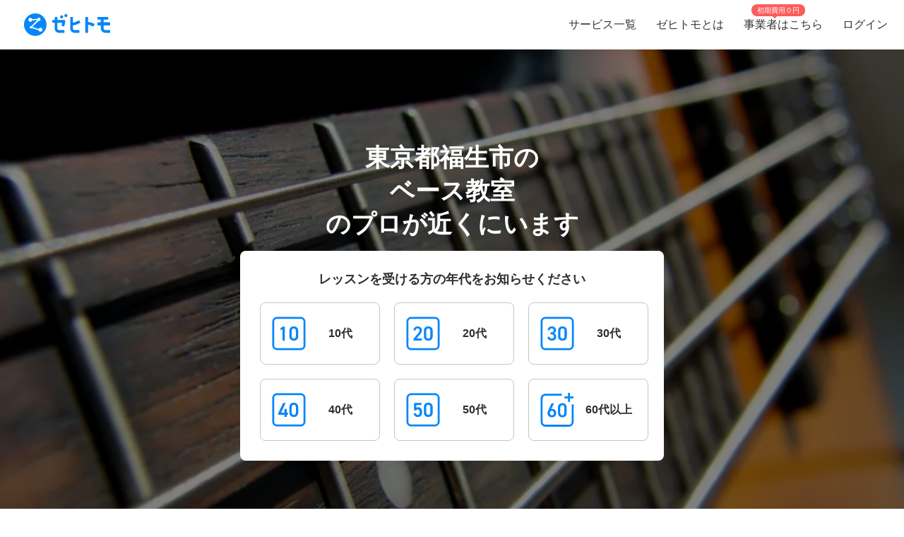

--- FILE ---
content_type: text/html; charset=utf-8
request_url: https://www.zehitomo.com/learning/music/music-instrumental-strings/bass-instructor/tokyo/okutama/fussa-shi
body_size: 72541
content:
<!DOCTYPE html><html lang="ja"><head><script>(function(w,i,g){w[g]=w[g]||[];if(typeof w[g].push=='function')w[g].push(i)})
(window,'G-YYKG38V15Z','google_tags_first_party');</script><script async src="/ava3/"></script>
			<script>
				window.dataLayer = window.dataLayer || [];
				function gtag(){dataLayer.push(arguments);}
				gtag('js', new Date());
				gtag('set', 'developer_id.dYzg1YT', true);
				gtag('config', 'G-YYKG38V15Z');
			</script>
			<link rel="preconnect" href="https://api.zehitomo.com"><link rel="preconnect" href="https://www.googletagmanager.com"><link rel="preconnect" href="https://res.cloudinary.com"><link rel="dns-prefetch" href="https://www.google-analytics.com"><link rel="dns-prefetch" href="https://stats.g.doubleclick.net"><link rel="dns-prefetch" href="https://sentry.io"><link rel="dns-prefetch" href="https://connect.facebook.net"><link rel="dns-prefetch" href="https://d.line-scdn.net"><link rel="dns-prefetch" href="https://statics.a8.net"><meta property="z:gtmv" content="1"><script>window.jobTypeId = 'bass-instructor'</script><link rel="dns-prefetch" href="https://www.googleoptimize.com"><link rel="dns-prefetch" href="https://cdn-4.convertexperiments.com"><script>(function(w,l){w[l] = w[l] || [];w[l].push({'gtm.start':new Date().getTime(),event:'gtm.js'});})(window,'dataLayer');</script><script type="text/javascript">
              function addScript(path) {var script = document.createElement("script");script.type = "text/javascript";script.src = path;document.getElementsByTagName("head")[0].appendChild(script);}
              document.documentMode && addScript('https://cdnjs.cloudflare.com/polyfill/v3/polyfill.min.js?version=3.53.1&features=Array.prototype.find,Array.prototype.flatMap,Array.prototype.includes,default,IntersectionObserver,Object.entries,Object.fromEntries,String.prototype.replaceAll');</script><title> 東京都福生市で人気（高評価）・近くのベース教室一覧 (2025年11月更新) | ゼヒトモ </title><meta name="description" content="東京都福生市のベース教室ならゼヒトモ。実績、口コミ、よくある質問も掲載。東京都福生市で高評価、人気のベース教室一覧。依頼を出すと見積もりが届きます。"><meta name="keywords" content=""><meta property="fb:app_id" content="1006530102723385"><meta property="og:title" content="東京都福生市で人気（高評価）・近くのベース教室一覧"><meta property="og:type" content="website"><meta property="og:image" content="https://res.cloudinary.com/zehitomo/image/upload/v1652747398/assets/openGraphLogo.png"><meta property="og:description" content="東京都福生市のベース教室ならゼヒトモ。実績、口コミ、よくある質問も掲載。東京都福生市で高評価、人気のベース教室一覧。依頼を出すと見積もりが届きます。"><meta property="twitter:card" content="summary"><link rel="icon" href="/favicon.ico?v=3"><link rel="alternate" href="https://www.zehitomo.com/learning/music/music-instrumental-strings/bass-instructor/tokyo/okutama/fussa-shi" hreflang="ja"><link rel="alternate" href="https://www.zehitomo.com/en/learning/music/music-instrumental-strings/bass-instructor/tokyo/okutama/fussa-shi" hreflang="en"><link rel="alternate" href="https://www.zehitomo.com/learning/music/music-instrumental-strings/bass-instructor/tokyo/okutama/fussa-shi" hreflang="x-default"><link rel="canonical" href="https://www.zehitomo.com/learning/music/music-instrumental-strings/bass-instructor/tokyo/okutama/fussa-shi"><meta charset="utf-8"><meta name="viewport" content="width=device-width, initial-scale=1, maximum-scale=1"><meta name="apple-mobile-web-app-capable" content="yes"><meta name="apple-mobile-web-app-status-bar-style" content="default"><meta name="apple-mobile-web-app-title" content="Zehitomo"><link rel="apple-touch-icon-precomposed" href="/static/images/apple-touch-icon-152x152.png"><meta name="msapplication-TileImage" content="/static/images/ms-touch-icon-144x144.png"><meta name="msapplication-TileColor" content="var(--primary-color)"><meta name="mobile-web-app-capable" content="yes"><link rel="icon" sizes="192x192" href="/static/images/chrome-touch-icon-192x192.png"><style>
          a:focus,
          a:active,
          button:focus,
          button:active {
            outline: none !important;
          }
        </style><script type="application/ld+json">{"@context":"https://schema.org","@type":"LocalBusiness","name":"東京都福生市で人気（高評価）・近くのベース教室一覧 (2025年11月更新)","description":"東京都福生市のベース教室ならゼヒトモ。実績、口コミ、よくある質問も掲載。東京都福生市で高評価、人気のベース教室一覧。依頼を出すと見積もりが届きます。","image":"https://res.cloudinary.com/zehitomo-dev/image/upload/x8vfkkhcx9sbu10hk2uw.jpg","address":{"@type":"PostalAddress","postalCode":"","addressRegion":"東京都","addressLocality":"福生市","addressCountry":"JP"},"aggregateRating":{"@type":"AggregateRating","bestRating":5,"worstRating":1,"ratingValue":5,"reviewCount":35}}</script><link rel="preload" as="image" href="https://www.zehitomo.com/cloudinary/zehitomo-dev/image/upload/c_fill,w_1000,dpr_1.0,f_auto,q_auto/x8vfkkhcx9sbu10hk2uw.jpg" imagesrcset="https://www.zehitomo.com/cloudinary/zehitomo-dev/image/upload/c_fill,w_360,h_360,dpr_1.0,f_auto,q_auto/x8vfkkhcx9sbu10hk2uw.jpg 359w, https://www.zehitomo.com/cloudinary/zehitomo-dev/image/upload/c_fill,w_600,dpr_1.0,f_auto,q_auto/x8vfkkhcx9sbu10hk2uw.jpg 599w, https://www.zehitomo.com/cloudinary/zehitomo-dev/image/upload/c_fill,w_1000,dpr_1.0,f_auto,q_auto/x8vfkkhcx9sbu10hk2uw.jpg 999w" class="jsx-2013337885"><script type="application/ld+json">{"@context":"https://schema.org","@type":"BreadcrumbList","itemListElement":[{"@type":"ListItem","item":{"@id":"/","name":"Zehitomo"},"position":1},{"@type":"ListItem","item":{"@id":"//learning","name":"習い事"},"position":2},{"@type":"ListItem","item":{"@id":"//learning/music","name":"音楽"},"position":3},{"@type":"ListItem","item":{"@id":"//learning/music/music-instrumental-strings","name":"楽器"},"position":4},{"@type":"ListItem","item":{"@id":"//learning/music/music-instrumental-strings/bass-instructor","name":"ベース教室"},"position":5},{"@type":"ListItem","item":{"@id":"//learning/music/music-instrumental-strings/bass-instructor/tokyo","name":"東京都のベースレッスン"},"position":6},{"@type":"ListItem","item":{"@id":"//learning/music/music-instrumental-strings/bass-instructor/tokyo/okutama","name":"奥多摩内のベースレッスン"},"position":7},{"@type":"ListItem","item":{"@id":"//learning/music/music-instrumental-strings/bass-instructor/tokyo/fussa-shi","name":"福生市内の近くのベースレッスンのプロを探す"},"position":8}]}</script><meta name="next-head-count" content="28"><script defer="" nomodule="" src="/_next/static/chunks/polyfills-5cd94c89d3acac5f.js"></script><script src="/_next/static/chunks/webpack-3d4de6a91103d284.js" defer=""></script><script src="/_next/static/chunks/framework-568b840ecff66744.js" defer=""></script><script src="/_next/static/chunks/main-6e29b0cd1aefcbf8.js" defer=""></script><script src="/_next/static/chunks/pages/_app-2766d801d4dc3459.js" defer=""></script><script src="/_next/static/chunks/4456-c9ec95788fad74ef.js" defer=""></script><script src="/_next/static/chunks/1216-df932ff82039c741.js" defer=""></script><script src="/_next/static/chunks/3471-a8e62c4bce619dad.js" defer=""></script><script src="/_next/static/chunks/515-80fa5a25d9c42ea6.js" defer=""></script><script src="/_next/static/chunks/5502-80710babed3a345f.js" defer=""></script><script src="/_next/static/chunks/232-f5bc5353bf564ab8.js" defer=""></script><script src="/_next/static/chunks/9919-eab0224024c414c0.js" defer=""></script><script src="/_next/static/chunks/5988-d8949420b8eba0b5.js" defer=""></script><script src="/_next/static/chunks/9757-360457e3110cc80d.js" defer=""></script><script src="/_next/static/chunks/1652-be506c7ff3106fbc.js" defer=""></script><script src="/_next/static/chunks/1825-299680dc86eefb4b.js" defer=""></script><script src="/_next/static/chunks/pages/vertical-d963a255a59d918f.js" defer=""></script><script src="/_next/static/DYw4c0w37ASFteVnc8aTT/_buildManifest.js" defer=""></script><script src="/_next/static/DYw4c0w37ASFteVnc8aTT/_ssgManifest.js" defer=""></script><script src="/_next/static/DYw4c0w37ASFteVnc8aTT/_middlewareManifest.js" defer=""></script><style>*,:after,:before{box-sizing:border-box}html{font-family:sans-serif;line-height:1.15;-webkit-text-size-adjust:100%;-webkit-tap-highlight-color:rgba(0,0,0,0)}article,footer,header,main,nav,section{display:block}body{margin:0;font-family:-apple-system,BlinkMacSystemFont,Segoe UI,Roboto,Helvetica Neue,Arial,Noto Sans,sans-serif,Apple Color Emoji,Segoe UI Emoji,Segoe UI Symbol,Noto Color Emoji;font-size:1rem;font-weight:400;line-height:1.5;color:#212529;text-align:left;background-color:#fff}h1,h2,h3{margin-top:0;margin-bottom:.5rem}p{margin-top:0}p{margin-bottom:1rem}ol,ul{margin-top:0;margin-bottom:1rem}small{font-size:80%}a{color:#007bff;text-decoration:none;background-color:transparent}a:hover{color:#0056b3;text-decoration:underline}img{border-style:none}img,svg{vertical-align:middle}svg{overflow:hidden}label{display:inline-block;margin-bottom:.5rem}button{border-radius:0}button:focus{outline:1px dotted;outline:5px auto -webkit-focus-ring-color}button{margin:0;font-family:inherit;font-size:inherit;line-height:inherit}button{overflow:visible}button{text-transform:none}[type=button],button{-webkit-appearance:button}[type=button]:not(:disabled),button:not(:disabled){cursor:pointer}[type=button]::-moz-focus-inner,button::-moz-focus-inner{padding:0;border-style:none}body,html{height:100%}body{font-feature-settings:"kern","liga","pnum";-webkit-font-smoothing:antialiased}#__next{height:100%}button svg{pointer-events:none}html{font-family:Arial,Hiragino Kaku Gothic ProN,Hiragino Sans,Meiryo,sans-serif;font-feature-settings:"kern","liga","pnum";font-size:14px;-webkit-font-smoothing:antialiased}body{font-family:Arial,Hiragino Kaku Gothic ProN,Hiragino Sans,Meiryo,sans-serif}h1,h2,h3{font-style:normal;font-weight:700;line-height:1.5em;margin:.5em 0}h1{font-size:36px}h2{font-size:24px}h3{font-size:18px}p{font-size:14px;line-height:1.5em}@media screen and (min-width:768px){h1{font-size:48px}h2{font-size:36px}h3{font-size:24px}}:root{--accent-color:#ff6a8e;--accent-color-hover:#ff9bb1;--black-color:#2f2f2f;--danger-color:#ff5252;--disabled-background-color:#eee;--error-color:var(--danger-color);--gray-light-color:#b4b4b4;--gray-light-color-v2:#c4c4c4;--gray-dark-color:#666;--primary-color:#0686f9;--primary-color-hover:#046cc7;--primary-color-lightest:#edf5fc;--primary-color-sub:#d9ebfa;--secondary-color:#e7e7e7;--secondary-stronger-color:#aaa;--off-white-color:#f5f5f5;--white-color:#fff;--border-radius:4px;--neutral-gray-700:#303c45;--neutral-gray-500:#73777a;--button-border-radius:4px;--button-round-border-radius:20px;--button-font-size:14px;--breadcrumb-mb:9px;--images-field-columns:2;--images-field-gap:14px;--input-height:2.875rem;--input-padding-x:0.625rem;--new-request-form-footer-padding:1rem;--new-request-form-header-padding:0 0 16px 0;--new-request-form-header-text-align:left;--new-request-form-header-minor-text-align:left;--new-request-form-footer-border:1px solid var(--secondary-color);--new-request-form-footer-button-min-width:140px;--new-request-form-footer-small-button-min-width:100px;--radio-margin-right:0.625rem;--radio-field-renderer-background:var(--white-color);--radio-field-renderer-border:1px solid var(--secondary-color);--radio-field-renderer-border-radius:4px;--radio-field-renderer-label-color:#545454;--radio-field-renderer-label-font-size:16px;--radio-field-renderer-label-font-weight:400;--radio-field-renderer-padding:12px 16px 12px 8px;--radio-group-background:transparent;--radio-group-border-radius:0;--radio-group-columns:1;--radio-group-item-border-bottom:0;--radio-group-item-margin:0 0 6px;--separator-color:#c4c4c4;--wizard-border-radius:0}@media screen and (min-width:1024px){:root{--breadcrumb-mb:0}}@media screen and (min-width:480px){:root{--images-field-columns:3;--new-request-form-header-minor-text-align:center}}@media screen and (min-width:640px){:root{--wizard-border-radius:4px}}.Layout_container__M4ttJ{display:flex;flex-direction:column;height:100%;isolation:isolate}.Layout_content__CuzQZ{flex:1 1 auto}.Header_container__95ZFx{align-items:center;background-color:#fff;display:grid;flex-shrink:0;height:45px;padding:0 .25rem}@media only screen and (min-width:1024px){.Header_container__95ZFx{font-size:16px;height:70px;padding:0 .625rem}}.Header_container-has-menu__IISll{grid-template-columns:65px auto}@media only screen and (min-width:1024px){.Header_container-has-menu__IISll{grid-template-columns:auto 1fr auto}}.Header_toggleicon__HN9NJ{background-color:transparent;border:0;color:#666;height:-moz-min-content;height:min-content;margin-right:16px;outline:none;padding:1px 6px;width:-moz-min-content;width:min-content}.Header_toggleicon__HN9NJ svg{color:#666;font-weight:300}@media only screen and (min-width:1024px){.Header_toggleicon__HN9NJ{display:none}}.Header_logo__6sg2H{justify-self:left}@media only screen and (min-width:1024px){.Header_logo__6sg2H{justify-self:left;margin:0 2.875rem 0 1.25rem}}.Header_logo__6sg2H:focus svg{outline:1px solid #2f2f2f}.Header_menu___vbYh{height:100vh;left:0;pointer-events:none;position:fixed;top:0;width:100%;z-index:10}@media only screen and (min-width:1024px){.Header_menu___vbYh{align-items:center;display:flex;height:100%;justify-self:flex-end;pointer-events:unset;position:unset;width:unset}}.Header_overlay__28vBW{background-color:rgba(85,85,85,.5);height:100%;opacity:0;transition:opacity .3s ease-out}@media only screen and (min-width:1024px){.Header_overlay__28vBW{display:none}}.Header_close__3w7QX{background-color:transparent;border:0;color:#2f2f2f;font-size:16px;padding-top:7px;position:absolute;right:60px;z-index:15}@media only screen and (min-width:1024px){.Header_close__3w7QX{display:none;padding:0;width:100%}}.Header_content-container__Q3iLr{background-color:#fff;height:100%;list-style:none;margin:0;padding:0;position:fixed;top:0;transform:translateX(150%);transition:transform .3s ease-out;width:80vw}@media only screen and (min-width:1024px){.Header_content-container__Q3iLr{display:flex;position:unset;transform:unset;width:unset}}.Header_list__1JFe2{list-style:none;margin:0;padding:0;white-space:nowrap}@media only screen and (min-width:1024px){.Header_list__1JFe2{display:flex}}.Header_link__gECiy{align-items:center;background:none;border:0;color:#343434;display:flex;padding:1rem;position:relative;width:100%}.Header_link__gECiy *{pointer-events:none}.Header_link__gECiy.Header_top-link__VTyke{margin-top:40px}@media only screen and (min-width:1024px){.Header_link__gECiy{height:unset}}.Header_link__gECiy:focus,.Header_link__gECiy:hover{background-color:#f5f5f5;color:#343434;text-decoration:none}.Header_link__gECiy svg{margin-right:.4rem}@media only screen and (min-width:1024px){.Header_link__gECiy svg{display:none}}.Header_link__gECiy span:only-child{margin-left:calc(18px + .4rem)}@media only screen and (min-width:1024px){.Header_link__gECiy span:only-child{margin-left:0}.Header_menu___vbYh .Header_list__1JFe2{height:100%}.Header_menu___vbYh .Header_link__gECiy{height:100%;padding:0 1rem}}.Header_menu___vbYh .Header_link__gECiy:focus,.Header_menu___vbYh .Header_link__gECiy:hover{background-color:#f5f5f5;color:#343434;text-decoration:none}@media only screen and (min-width:1024px){.Header_menu___vbYh .Header_link__gECiy:focus,.Header_menu___vbYh .Header_link__gECiy:hover{background:unset;position:relative}.Header_menu___vbYh .Header_link__gECiy:focus:after,.Header_menu___vbYh .Header_link__gECiy:hover:after{background-color:#b4b4b4;bottom:0;content:"";height:3px;left:0;position:absolute;width:100%}}.Header_notification-area__hzSdt{display:flex;grid-gap:1.625rem;gap:1.625rem;justify-content:right}.Header_desktop__1nZRI{display:none}@media only screen and (min-width:1024px){.Header_desktop__1nZRI{display:block}.Header_mobile__UBieV{display:none}}.Header_menu-item-attention-text-bubble__MUBAy{align-items:flex-start;background-color:#fd5c5c;border-radius:10px;color:#fff;display:flex;flex-direction:row;font-size:12px;height:20px;margin-left:5px;padding:1px 8px;width:88px}@media only screen and (min-width:1024px){.Header_menu-item-attention-text-bubble__MUBAy{font-size:10px;height:17px;left:18%;line-height:15px;margin:0;position:absolute;top:6px;transform-style:preserve-3d;width:76px}.Header_menu-item-attention-text-bubble__MUBAy:after{background-color:#fd5c5c;content:"";height:12px;left:calc(50% - 6px);position:absolute;top:8px;transform:rotate(45deg) translateZ(-1px);width:6px}}.Logo_root__inT72{--header-desktop-height:48px;--footer-desktop-height:38px;width:auto}.Logo_color-white__RrjJ3{color:#fff}.Logo_color-blue__XrtnC{color:#0686f9}.Logo_footer__f0wDt{height:27px}@media only screen and (min-width:1024px){.Logo_footer_react__tehAX{height:var(--footer-desktop-height)}}.Logo_header__CkNH7{height:45px}.Logo_header_react__CaTzT{padding:.57rem}@media only screen and (min-width:1024px){.Logo_header_react__CaTzT{height:var(--header-desktop-height)}}.Footer_wrapper__uwQxb{background-color:#212121;color:#b4b4b4;padding:2rem .5rem}@media screen and (min-width:1024px){.Footer_wrapper__uwQxb{padding:4rem}}.Footer_wrapper__uwQxb a{font-weight:lighter}.Footer_wrapper__uwQxb a,.Footer_wrapper__uwQxb a :hover{color:#b4b4b4;text-decoration:none}@media screen and (min-width:1024px){.Footer_wrapper__uwQxb .Footer_content-top__pEFl3{display:flex;justify-content:space-between;padding-bottom:1rem}}.Footer_logo__7PU8Q{align-items:flex-start;display:flex;flex-direction:column}@media screen and (min-width:1024px){.Footer_icons-container__cIoGn{display:flex;flex-direction:column}}.Footer_icons__0o9X9{display:flex;justify-content:space-between;padding:0 1rem;width:100%}@media screen and (min-width:1024px){.Footer_icons__0o9X9{flex-direction:column;justify-content:flex-start;padding:1rem 0}.Footer_social-icons__rYJau{padding-top:1rem}}.Footer_social-icons__rYJau a{padding:0 .475rem}.Footer_social-icons__rYJau a img{filter:opacity(.75);width:24px}@media screen and (min-width:1024px){.Footer_social-icons__rYJau a img{width:32px}}.Footer_top-menus__dCozn{border-top:1px solid #545454;display:flex;flex-direction:column;width:100%}@media screen and (min-width:1024px){.Footer_top-menus__dCozn{border:0;flex-direction:row;width:60%}}.Footer_categories__yr9AU{display:flex;width:100%}@media screen and (min-width:1024px){.Footer_categories__yr9AU{border-bottom:1px solid #545454;border-top:1px solid #545454;padding:.25rem 0}}.Footer_language-and-company__1Bs61{align-items:center;display:inline-flex;justify-content:flex-end;padding-right:2rem;padding-top:2rem;width:100%}.Footer_privacy-mark-container__UZMr1{align-items:center;background:#fff;display:flex;height:115px;justify-content:center;margin:calc(115px / 4);width:115px}.Collapsible_container__CTpDH{border-bottom:1px solid #545454;display:inline-block;padding:.5rem 1rem;width:100%}@media screen and (min-width:1024px){.Collapsible_container__CTpDH{border:0;padding:0 1rem}.Collapsible_container-horizontal__UnrXi{display:flex}}.Collapsible_container__CTpDH h2{font-size:1rem;font-weight:700;line-height:1.2;margin:0;padding:1rem 0}.Collapsible_heading-button__j1FDW{align-items:center;background:transparent;border:0;color:inherit;cursor:pointer;display:flex;font-size:1rem;font-weight:700;justify-content:space-between;padding:0;white-space:nowrap;width:100%}@media screen and (min-width:1024px){.Collapsible_heading-button__j1FDW{width:auto}}.Collapsible_heading-button__j1FDW:hover{text-decoration:none}@media screen and (min-width:1024px){.Collapsible_heading-button-horizontal__xp_Og{padding-right:1rem}.Collapsible_heading-button__j1FDW>svg{display:none}.Collapsible_animate-height__TDodW{align-items:center;display:flex;height:auto!important}.Collapsible_animate-height__TDodW>div{display:block!important}}.Collapsible_content__m_7aR{padding-bottom:1rem;padding-left:1rem}@media screen and (min-width:1024px){.Collapsible_content__m_7aR{height:auto!important;padding:0}}.MenuCollapsible_list__NNr3G{list-style-type:none;margin:0;padding:0}@media screen and (min-width:768px){.MenuCollapsible_list-horizontal__QjSul{display:flex;flex-wrap:wrap}}.MenuCollapsible_item__N86Tg{padding:.5rem 0}@media screen and (min-width:768px){.MenuCollapsible_item__N86Tg{padding:0}}@media screen and (min-width:768px){.MenuCollapsible_item-horizontal__Kt13A{padding:0 1rem}}.MenuCollapsible_item__N86Tg a{color:#b4b4b4;text-decoration:none}.MenuCollapsible_item__N86Tg a:hover{color:#fff}.ProCTALink_top-page-link__SZEZu{padding:3% 3% 6%;text-align:center}.ProCTALink_top-page-link__SZEZu img:hover{opacity:.6}.ProCTALink_top-page-link__SZEZu a{display:block}.ProCTALink_top-page-link__SZEZu a *{pointer-events:none}.RequestFormCTA_button__YEt5I{align-items:stretch;background-color:#0686f9;border:0;border-radius:var(--border-radius);color:#fff;display:flex;min-height:70px;min-width:350px;outline:none;padding:10px;width:100%}@media screen and (min-width:768px){.RequestFormCTA_button__YEt5I{width:750px}}@media screen and (min-width:1024px){.RequestFormCTA_button__YEt5I{width:850px}}.RequestFormCTA_button__YEt5I *{pointer-events:none}.RequestFormCTA_button_drop-shadow__U__vf{filter:drop-shadow(4px 4px 4px rgba(0,0,0,.25))}.RequestFormCTA_button__YEt5I:hover{box-shadow:2px 2px 5px rgba(0,0,0,.2);filter:brightness(95%)}.RequestFormCTA_button__YEt5I:hover .RequestFormCTA_promotional__N4xlp{filter:brightness(105%)}.RequestFormCTA_promotional-container__jmhKO{display:flex;flex:1 1;flex-basis:40px}@media screen and (min-width:321px){.RequestFormCTA_promotional-container__jmhKO{margin:0 16px 0 8px}}@media screen and (min-width:768px){.RequestFormCTA_promotional-container__jmhKO{flex:1 1;flex-basis:94px;max-width:130px}}@media screen and (min-width:1024px){.RequestFormCTA_promotional-container__jmhKO{margin:0 24px}}.RequestFormCTA_promotional__N4xlp{align-self:center;background-color:#ff6a8e;border-radius:14px;display:flex;flex-direction:column;font-size:20px;font-weight:700;height:40px;justify-content:center;line-height:1.3;max-width:64px;text-overflow:ellipsis;white-space:nowrap}@media screen and (min-width:768px){.RequestFormCTA_promotional__N4xlp{font-size:28px;height:40px;max-width:130px;width:94px}}.RequestFormCTA_text-container__32kr1{display:flex;flex:1 1;justify-content:center}.RequestFormCTA_emphasize__V1gqE{font-size:13px;font-weight:700;letter-spacing:.26px;line-height:1.3;padding:6px 0}@media screen and (min-width:1024px){.RequestFormCTA_emphasize__V1gqE{font-size:16px;letter-spacing:.4px;padding:0;text-align:left;text-align:initial}}.RequestFormCTA_emphasize__V1gqE span{font-size:20px;letter-spacing:.4px;line-height:1.3;white-space:nowrap}@media screen and (min-width:1024px){.RequestFormCTA_emphasize__V1gqE span{font-size:28px;letter-spacing:.72px}}.RequestFormCTA_conditional-text___iAPk{display:none}@media screen and (min-width:1024px){.RequestFormCTA_conditional-text___iAPk{display:inline}}.RequestFormCTA_icon-right__o9mjn path{fill:#fff}.Breadcrumbs_breadcrumbs__zgFzx{color:#666;list-style-type:none;padding:0}.Breadcrumbs_align-center__PwAlb{margin:0 auto;text-align:center}.Breadcrumbs_list-item__W4T5O{color:#666;display:inline-block;margin:0 .5rem var(--breadcrumb-mb,0)}.Breadcrumbs_list-item__W4T5O:first-child{padding-left:0}.Breadcrumbs_list-item__W4T5O:last-child{padding-right:0}.Breadcrumbs_list-item__W4T5O:after{content:"»";position:relative;right:-.5rem}.Breadcrumbs_list-item__W4T5O:last-child:after{display:none}.Breadcrumbs_list-item-link__Deo0X{color:#666;display:inline-block}.Pagination_list__LAvIt{align-items:center;display:flex;flex-direction:column;list-style:none;margin:0;padding:0}@media screen and (min-width:480px){.Pagination_list__LAvIt{flex-direction:row}}.Pagination_pagination-item-container___Ksj_{align-items:center;display:flex;justify-content:center}.Pagination_button__U7VJ2{border:2px solid #0686f9;border-radius:4px;box-sizing:border-box;font-weight:600;min-width:9.0625rem;text-align:center}.Pagination_button__U7VJ2:hover{border-color:#046cc7}.Pagination_item__5KuNC{color:#2f2f2f;font-size:1.25em}.Pagination_item__5KuNC>*{padding:.5rem 1.5rem}.Pagination_item__5KuNC a{color:#0686f9;display:block;text-decoration:none}.Pagination_item__5KuNC a:hover{color:#046cc7}.Pagination_last__UnLnK{margin-left:0;padding-top:10px}@media screen and (min-width:480px){.Pagination_last__UnLnK{margin-left:1rem;padding-top:0}}.Pagination_number__ePcxo a:hover{text-decoration:underline}.Avatar_avatar__bPAvz{border-radius:50%;height:var(--avatar-img-size,96px);width:var(--avatar-img-size,96px)}.ListRecentReviews_recent-reviews-container__al_00{display:flex;flex-direction:column;grid-gap:20px;gap:20px;margin-bottom:15px}@media screen and (min-width:480px){.ListRecentReviews_recent-reviews-container__al_00{grid-gap:50px;gap:50px;margin-bottom:30px}}.ListRecentReviews_recent-reviews-container__al_00 .ListRecentReviews_recent-review-item__nn0bT{background-color:#fff;border-radius:20px;box-shadow:0 0 20px rgba(0,0,0,.1);box-sizing:border-box;flex-basis:100%;padding:16px}@media screen and (min-width:480px){.ListRecentReviews_recent-reviews-container__al_00 .ListRecentReviews_recent-review-item__nn0bT{padding:30px}}.ListRecentReviews_recent-reviews-container__al_00 .ListRecentReviews_recent-review-item__nn0bT article{box-shadow:0 0 0 0 rgba(47,47,47,0)!important;box-sizing:border-box;margin:0!important;padding:0!important}.ClientReviewCardUpdated_review-card___vWm0{display:flex;flex-direction:column;grid-gap:20px;gap:20px;width:100%}@media(min-width:768px){.ClientReviewCardUpdated_review-card___vWm0{grid-gap:12px;gap:12px}}.ClientReviewCardUpdated_review-body__Z5bUC{display:flex;flex-direction:column;grid-gap:16px;gap:16px}.ReviewProfileSection_profile-section__RRjaL{align-items:center;border-bottom:1px solid #e6ebf0;display:flex;grid-gap:12px;gap:12px;padding-bottom:20px}.ReviewProfileSection_profile-avatar__DNz0N{flex-shrink:0;height:50px;text-decoration:none;width:50px}.ReviewProfileSection_profile-avatar__DNz0N img{height:50px!important;width:50px!important}.ReviewProfileSection_profile-avatar__DNz0N:hover{cursor:pointer}.ReviewProfileSection_profile-info__Eltua{display:flex;flex-direction:column;grid-gap:4px;gap:4px}.ReviewProfileSection_profile-title__VNJH7{color:#212529;line-height:1.6;text-decoration:none}.ReviewProfileSection_profile-title__VNJH7:hover{text-decoration:underline}.ReviewProfileSection_profile-name__SL1C9{font-size:18px;font-weight:600}@media(min-width:768px){.ReviewProfileSection_profile-name__SL1C9{font-size:20px}}.ReviewProfileSection_profile-suffix__BEe6p{font-size:12px;font-weight:600}@media(min-width:768px){.ReviewProfileSection_profile-suffix__BEe6p{font-size:14px}}.ReviewProfileSection_profile-rating__szj50{align-items:center;display:flex;grid-gap:8px;gap:8px}.ReviewProfileSection_review-count__knfEp{color:#303c45;font-size:12px;font-weight:300;line-height:1.6}.ReviewUserDetails_user-details__bxh_Y{display:grid;grid-gap:10px;gap:10px;grid-template-areas:"user-info time" "tags tags" "jobtype jobtype";grid-template-columns:1fr auto;width:100%}@media(min-width:768px){.ReviewUserDetails_user-details__bxh_Y{align-items:center;grid-gap:16px;gap:16px;grid-template-areas:"user-info tags jobtype time";grid-template-columns:auto auto auto 1fr;width:100%}}.ReviewUserDetails_user-info-wrapper__PF0vB{align-items:center;display:flex;grid-gap:4px;gap:4px;grid-area:user-info}@media(min-width:768px){.ReviewUserDetails_user-info-wrapper__PF0vB{grid-gap:8px;gap:8px}}.ReviewUserDetails_user-avatar__iEUhU{height:24px;margin:0;width:24px}.ReviewUserDetails_user-avatar__iEUhU svg{height:24px;margin:0!important;width:24px}.ReviewUserDetails_user-name__T6xw_{color:#303c45;font-size:18px;font-weight:600;line-height:1.6}.ReviewUserDetails_user-name__T6xw_ small{font-size:12px}.ReviewUserDetails_user-tags__vQN9e{display:flex;flex-wrap:wrap;grid-gap:8px;gap:8px;grid-area:tags}@media(min-width:768px){.ReviewUserDetails_user-tags__vQN9e{grid-gap:16px;gap:16px}}.ReviewUserDetails_user-tag__x9LtP{background-color:#e6ebf0;border-radius:4px;color:#303c45;font-size:14px;font-weight:600;line-height:1.6;padding:8px}.ReviewUserDetails_review-time___oslj{align-self:center;color:#73777a;font-size:12px;font-weight:600;grid-area:time;justify-self:end;line-height:1.6;min-width:30px;text-align:right}.ReviewRatingSection_rating-section__6Cssl{display:flex;flex-direction:column;grid-gap:15px;gap:15px}@media(min-width:768px){.ReviewRatingSection_rating-section__6Cssl:not(.ReviewRatingSection_rating-section--client-dashboard-side-panel__GqDQb){align-items:flex-start;flex-direction:row;grid-gap:10px;gap:10px}}.ReviewRatingSection_left-rating-content__4SsK9{display:flex;flex-direction:column;grid-gap:8px;gap:8px}@media(min-width:768px){.ReviewRatingSection_rating-section__6Cssl:not(.ReviewRatingSection_rating-section--client-dashboard-side-panel__GqDQb) .ReviewRatingSection_left-rating-content__4SsK9{flex:1 1;flex-basis:calc(50% - 5px);max-width:50%}}.ReviewRatingSection_main-rating__33JzN{align-items:center;display:flex;grid-gap:3px;gap:3px;justify-content:center}@media(min-width:768px){.ReviewRatingSection_rating-section__6Cssl:not(.ReviewRatingSection_rating-section--client-dashboard-side-panel__GqDQb) .ReviewRatingSection_main-rating__33JzN{grid-gap:6px;gap:6px;justify-content:flex-start}}.ReviewRatingSection_rating-label__EJvQv{color:#303c45;font-size:16px;font-weight:600;line-height:1.4;margin-top:2px}.ReviewRatingSection_pricing-box__6Pk_V{align-items:center;border:1px solid #e6ebf0;border-radius:8px;display:flex;grid-gap:12px;gap:12px;padding:12px 16px;width:100%}@media(min-width:768px){.ReviewRatingSection_pricing-box__6Pk_V{width:100%}}.ReviewRatingSection_pricing-label__9DBa2{color:#303c45;font-size:12px;font-weight:600;line-height:1.4;width:72px}@media(min-width:768px){.ReviewRatingSection_rating-section__6Cssl:not(.ReviewRatingSection_rating-section--client-dashboard-side-panel__GqDQb) .ReviewRatingSection_pricing-label__9DBa2{font-size:16px;width:99px}}.ReviewRatingSection_pricing-value__BDcnK{align-items:center;display:flex;grid-gap:4px;gap:4px}.ReviewRatingSection_pricing-amount__wI0ot{color:#c60;font-size:20px;font-weight:600;line-height:1.4}@media(min-width:768px){.ReviewRatingSection_pricing-amount__wI0ot{font-size:20px}}.ReviewRatingSection_pricing-currency__NgbXV{color:#303c45;font-size:12px;font-weight:600;line-height:1.6}@media(min-width:768px){.ReviewRatingSection_pricing-currency__NgbXV{font-size:12px}}.ReviewRatingSection_category-ratings__tgK_e{background-color:#fff;border:1px solid #e6ebf0;border-radius:8px;display:flex;flex-direction:column;grid-gap:12px;gap:12px;padding:16px}@media(min-width:768px){.ReviewRatingSection_rating-section__6Cssl:not(.ReviewRatingSection_rating-section--client-dashboard-side-panel__GqDQb) .ReviewRatingSection_category-ratings__tgK_e{flex:1 1;flex-basis:calc(50% - 5px);max-width:50%;min-width:0}}.ReviewRatingSection_category-rating__z_iUC{align-items:center;display:flex;grid-gap:8px;gap:8px}@media(min-width:768px){.ReviewRatingSection_category-rating__z_iUC{grid-gap:12px;gap:12px}}.ReviewRatingSection_category-label__gK8Q7{color:#303c45;font-size:12px;font-weight:600;line-height:1.6;min-width:72px}@media(min-width:768px){.ReviewRatingSection_rating-section__6Cssl:not(.ReviewRatingSection_rating-section--client-dashboard-side-panel__GqDQb) .ReviewRatingSection_category-label__gK8Q7{font-size:16px;min-width:99px}}.ReviewRatingSection_rating-bar__F_bCf{display:flex;grid-gap:1px;gap:1px;width:100%}.ReviewRatingSection_rating-segment__VvZ12{background-color:#e6ebf0;border-radius:4px;flex:1 1;height:29px}.ReviewRatingSection_rating-segment__VvZ12:first-child{border-radius:4px 0 0 4px}.ReviewRatingSection_rating-segment__VvZ12:last-child{border-radius:0 4px 4px 0}.ReviewRatingSection_rating-segment__VvZ12.ReviewRatingSection_rating-segment-filled___i6fx{background-color:#ffd2a1}.ReviewRatingSection_category-score__8dWzF{color:#303c45;font-family:Arial,sans-serif;font-size:18px;font-weight:700;line-height:1.6;min-width:29px}.ReviewMatchingCriteria_matching-criteria-section__NISLY{display:flex;flex-direction:column;grid-gap:10px;gap:10px}@media(min-width:768px){.ReviewMatchingCriteria_matching-criteria-section__NISLY:not(.ReviewMatchingCriteria_matching-criteria-section--client-dashboard-side-panel__aHsCP){flex-direction:row;flex-wrap:wrap}}.ReviewMatchingCriteria_matching-criteria-item__237LF{background-color:#f7f7f7;border:1px solid #e6ebf0;border-radius:10px;display:flex;flex-direction:column;grid-gap:2px;gap:2px;padding:10px}@media(min-width:768px){.ReviewMatchingCriteria_matching-criteria-section__NISLY:not(.ReviewMatchingCriteria_matching-criteria-section--client-dashboard-side-panel__aHsCP) .ReviewMatchingCriteria_matching-criteria-item__237LF{flex-grow:1;flex-shrink:1;flex-basis:calc(33.333% - 10px)}}.ReviewMatchingCriteria_criteria-header__BMfwG{align-items:center;display:flex;grid-gap:8px;gap:8px;padding:8px}.ReviewMatchingCriteria_criteria-icon__NkAyI{color:#0686f9;flex-shrink:0;height:24px;width:24px}.ReviewMatchingCriteria_criteria-question__NSf63{color:#303c45;font-size:14px;font-weight:600;line-height:1.6}@media(min-width:768px){.ReviewMatchingCriteria_matching-criteria-section__NISLY:not(.ReviewMatchingCriteria_matching-criteria-section--client-dashboard-side-panel__aHsCP) .ReviewMatchingCriteria_criteria-question__NSf63{font-size:18px}}.ReviewMatchingCriteria_criteria-answer__km3d4{color:#303c45;font-size:14px;font-weight:300;line-height:1.6;padding-left:40px}@media(min-width:768px){.ReviewMatchingCriteria_matching-criteria-section__NISLY:not(.ReviewMatchingCriteria_matching-criteria-section--client-dashboard-side-panel__aHsCP) .ReviewMatchingCriteria_criteria-answer__km3d4{font-size:16px}}.ReviewContent_review-content__DUw5f{display:flex;flex-direction:column;grid-gap:10px;gap:10px}.ReviewContent_review-message__RSpy5{-webkit-box-orient:vertical;display:-webkit-box;-webkit-line-clamp:0;line-clamp:0;overflow:hidden;text-overflow:ellipsis;white-space:pre-wrap;color:#212529;font-family:Hiragino Kaku Gothic ProN;font-size:14px;font-style:normal;font-weight:300;line-height:1.6}@media(min-width:768px){.ReviewContent_review-message__RSpy5{font-size:16px}}.ReviewContent_review-message-truncated__ajnJa{-webkit-box-orient:vertical;display:-webkit-box;-webkit-line-clamp:3;line-clamp:3;overflow:hidden;text-overflow:ellipsis;white-space:pre-wrap}@media(min-width:768px){.ReviewContent_review-message-truncated__ajnJa{-webkit-box-orient:vertical;display:-webkit-box;-webkit-line-clamp:2;line-clamp:2;overflow:hidden;text-overflow:ellipsis;white-space:pre-wrap}}.ReviewContent_question-answers__ojEGH{display:flex;flex-direction:column;grid-gap:20px;gap:20px;margin-top:10px}.ReviewContent_question-answers__ojEGH.ReviewContent_question-answers-collapsed__hgsA1{display:none}.ReviewContent_qa-item__nqR35{background-color:#fff5ea;border:1px solid #ffe9d1;border-radius:10px;display:flex;flex-direction:column;grid-gap:8px;gap:8px;padding:10px}.ReviewContent_qa-question__2cSNb{color:#303c45;font-size:14px;font-weight:600;line-height:1.6}@media(min-width:768px){.ReviewContent_review-content__DUw5f:not(.ReviewContent_review-content--client-dashboard-side-panel__NHN9I) .ReviewContent_qa-question__2cSNb{font-size:18px}}.ReviewContent_qa-answer__c26Y6{-webkit-box-orient:vertical;display:-webkit-box;-webkit-line-clamp:0;line-clamp:0;overflow:hidden;text-overflow:ellipsis;white-space:pre-wrap;color:#212529;font-size:14px;font-weight:300;line-height:1.6}@media(min-width:768px){.ReviewContent_review-content__DUw5f:not(.ReviewContent_review-content--client-dashboard-side-panel__NHN9I) .ReviewContent_qa-answer__c26Y6{font-size:16px}}.ReviewContent_accordion-button__e3xEm{align-items:center;align-self:stretch;background-color:transparent;border:1px solid #0686f9;border-radius:30px;color:#0686f9;cursor:pointer;display:flex;font-size:14px;font-weight:600;grid-gap:8px;gap:8px;justify-content:center;line-height:1.6;margin-top:10px;padding:8px;transition:all .2s ease;width:100%}.ReviewContent_accordion-button__e3xEm:hover{background-color:rgba(6,134,249,.05)}.ReviewContent_accordion-button__e3xEm:focus{outline:none}.ReviewContent_accordion-icon__e_tSX{height:16px;transition:transform .2s ease;width:16px}.ReviewContent_accordion-text___4Wsr{text-align:center}.ClientReviewCardLayoutNew_client-review-card-border__RNs8u{background-color:#fff;border-radius:20px;box-shadow:0 0 20px rgba(0,0,0,.1);box-sizing:border-box;padding:20px;position:relative}@media only screen and (min-width:768px){.ClientReviewCardLayoutNew_client-review-card-border__RNs8u{padding:30px}}.ClientReviewCardLayoutNew_client-review-card__LtZ0L{width:100%}.Button_button__UC7cn{border:0;color:#fff;font-size:var(--button-font-size);font-weight:700;line-height:1;padding:15px 16px;text-align:center;text-transform:uppercase}.Button_button__UC7cn.Button_full-width__k9Yeu{width:100%}.Button_button__UC7cn.Button_primary__hpZjH,.Button_button__UC7cn.Button_slim__Lwnw0{background-color:var(--primary-color)}.Button_button__UC7cn.Button_primary__hpZjH:focus:not(:disabled),.Button_button__UC7cn.Button_primary__hpZjH:hover:not(:disabled),.Button_button__UC7cn.Button_slim__Lwnw0:focus:not(:disabled),.Button_button__UC7cn.Button_slim__Lwnw0:hover:not(:disabled){background-color:var(--primary-color-hover)}.Button_button__UC7cn:disabled{opacity:.5}.Button_button__UC7cn.Button_slim__Lwnw0{border-radius:10px;padding:12px}.Button_button__UC7cn.Button_shadow__curqX{box-shadow:2px 3px 4px 3px rgba(47,47,47,.25)}.Button_button__UC7cn *{pointer-events:none}.Button_button__UC7cn.Button_no-wrap__0njh_{text-wrap:nowrap}.CardListV2_container___d5GF{align-items:center;display:flex;flex-direction:column;margin:auto;max-width:800px}.CardListV2_cards__SSOx4{display:flex;flex-direction:column;grid-gap:8px;gap:8px;width:100%}@media only screen and (min-width:1024px){.CardListV2_cards__SSOx4{grid-gap:16px;gap:16px;margin-bottom:24px}}.CardListV2_card-container__zPeD2{--card-loader-height:205px;overflow:hidden}@media only screen and (min-width:1024px){.CardListV2_card-container__zPeD2{--card-loader-height:238px;margin:0}}.CardListV2_load-more-mobile__jsi5M{background-color:#fff;border:1px solid var(--gray-light-color-v2);border-radius:var(--button-round-border-radius);color:var(--black-color);display:block;font-weight:400;margin:24px auto;padding:8px;text-align:center;width:273px}.CardListV2_load-more-mobile__jsi5M:hover{border-color:#0686f9;color:#0686f9}@media only screen and (min-width:1024px){.CardListV2_load-more-mobile__jsi5M{display:none}}.CardListV2_load-more-mobile__jsi5M path{fill:#2f2f2f}.CardListV2_pagination__cGyS9{display:block;margin-bottom:16px}.CardListV2_pagination__cGyS9.CardListV2_hide-pagination__dqTIt{display:none}.CardListV2_pro-count-header__ZyuHv{align-self:flex-start;font-size:12px;font-weight:700;padding-left:24px}@media only screen and (min-width:1024px){.CardListV2_pro-count-header__ZyuHv{font-size:16px;padding-left:0}}.ProCard_pro-card-layout-container__WSjSz{border:1px solid #e7e7e7;border-top:0 solid #e7e7e7}.ProCard_description-section__1EPvu{margin:8px 0 16px;white-space:pre-wrap;word-break:auto-phrase;word-wrap:break-word}.ProCard_pro-pricing-menu-container__GC60k{display:flex;grid-gap:8px;gap:8px;margin-bottom:16px;overflow:auto;white-space:nowrap}@media screen and (min-width:768px){.ProCard_pro-pricing-menu-container__GC60k{display:grid;grid-template-columns:repeat(2,1fr);white-space:normal}}.ProCard_pro-pricing-menu-container__GC60k a{min-width:90%;text-decoration:none}@media screen and (min-width:768px){.ProCard_pro-pricing-menu-container__GC60k a{width:100%}}.ProCard_auto-adjust-columns__As5ga{display:flex;flex-direction:column;grid-gap:16px;gap:16px;width:100%}@media screen and (min-width:800px){.ProCard_auto-adjust-columns__As5ga{flex-direction:row}}.ProCardHeader_header__FHhY6{--font-size-pro-name:20px;--font-size-pro-title:16px;background:linear-gradient(90deg,#e1eefe,#eff6ff);border-radius:12px 12px 0 0;cursor:pointer;display:flex;flex-direction:column;padding:16px;position:relative}@media only screen and (min-width:1024px){.ProCardHeader_header__FHhY6{--font-size-pro-name:26px;--font-size-pro-title:20px}}.ProCardHeader_header__FHhY6 .ProCardHeader_header-top-row__Bof9p{justify-content:flex-start;margin-bottom:8px}.ProCardHeader_header__FHhY6 .ProCardHeader_header-bottom-row__x6ecS,.ProCardHeader_header__FHhY6 .ProCardHeader_header-top-row__Bof9p{align-items:center;display:flex}.ProCardHeader_header__FHhY6 .ProCardHeader_header-middle-row__OdgD_ h3{margin:0}.ProCardHeader_header__FHhY6 .ProCardHeader_header-bottom-row__x6ecS{justify-content:space-between}.ProCardHeader_header__FHhY6 .ProCardHeader_avatar__EBWv4{--avatar-img-size:64px}@media only screen and (min-width:1024px){.ProCardHeader_header__FHhY6 .ProCardHeader_avatar__EBWv4{--avatar-img-size:112px}}.ProCardHeader_header__FHhY6 .ProCardHeader_pro-title__YeQj0{font-size:var(--font-size-pro-title);font-weight:600;margin:0 0 0 8px}.ProCardHeader_header__FHhY6 .ProCardHeader_tier-rate-container__LZQmZ{align-items:center;color:#4d5156;display:flex;font-weight:700;grid-gap:8px;gap:8px}.ProCardHeader_header__FHhY6 .ProCardHeader_tier__l91Ud{align-items:center;background-color:var(--white-color);border-radius:20px;display:inline-flex;padding:4px 10px}.ProCardHeader_header__FHhY6 .ProCardHeader_tier__l91Ud .ProCardHeader_tier-name__3B6vR{font-size:12px;font-weight:700}.ProCardHeader_header__FHhY6 .ProCardHeader_rating__kR_Dh{display:flex;font-size:14px;grid-gap:3px;gap:3px;justify-content:space-between}.ProCardHeader_header__FHhY6 .ProCardHeader_name-container__ISYZD{color:var(--black-color);display:inline-block;font-size:var(--font-size-pro-name);font-weight:600;margin:8px 0}.ProCardHeader_header__FHhY6 .ProCardHeader_name-container__ISYZD:hover{text-decoration:none}.ProCardHeader_header__FHhY6 .ProCardHeader_location__MAq9m{align-items:center;display:flex;grid-gap:6px;gap:6px}.ProCardHeader_header__FHhY6 .ProCardHeader_pro-profile-button-container-full__PR4mY{display:none}.ProCardHeader_header__FHhY6 .ProCardHeader_pro-profile-button-container-condensed__TF8qB{flex:0 1}@media only screen and (min-width:768px){.ProCardHeader_header__FHhY6 .ProCardHeader_pro-profile-button-container-full__PR4mY{display:block}.ProCardHeader_header__FHhY6 .ProCardHeader_pro-profile-button-container-condensed__TF8qB{display:none}}.ProCardServiceLocation_service-location-text__tyU91{color:#2f2f2f;font-weight:700;margin-right:8px}.ProCardServiceLocation_service-location-content__TjkHO{border:1.5px solid #0686f9;border-radius:20px;color:#0686f9;font-size:12px;font-weight:700;padding:4px 16px}.ProCardLayout_container__MiEO_{--avatar-img-size:50px;--horizontal-grid-gap:8px;--vertical-grid-gap:8px;background-color:var(--white-color);display:grid;grid-gap:var(--vertical-grid-gap) var(--horizontal-grid-gap);gap:var(--vertical-grid-gap) var(--horizontal-grid-gap);grid-template-areas:"avatar userinfo" "location location" "pricingmenu pricingmenu" "pro-profile-short pro-profile-short" "pro-profile-extended pro-profile-extended";grid-template-columns:var(--avatar-img-size) 1fr;min-height:var(--card-loader-height);padding:16px}@media only screen and (min-width:1024px){.ProCardLayout_container__MiEO_{--horizontal-grid-gap:16px;grid-template-areas:"avatar userinfo" "avatar location" "avatar pricingmenu" "avatar pro-profile-short" "pro-profile-extended pro-profile-extended";min-height:var(--card-loader-height);padding:24px}}.ProCardLayout_container__MiEO_.ProCardLayout_no-user-info__i7W8R{grid-template-areas:"pricingmenu pricingmenu" "pro-profile-extended pro-profile-extended"}@media only screen and (min-width:1024px){.ProCardLayout_container__MiEO_.ProCardLayout_no-user-info__i7W8R{grid-template-areas:"pro-profile-extended pro-profile-extended"}}.ProCardLayout_pro-profile-extended__PELEz{grid-area:pro-profile-extended}.PricingMenuItem_container__vdPSI{--font-size:14px;background-color:var(--white-color,#fff);font-weight:700;width:100%}@media screen and (min-width:1024px){.PricingMenuItem_container__vdPSI{--font-size:16px}}.PricingMenuItem_container__vdPSI.PricingMenuItem_raised__E6he0{border:0;border-radius:8px;box-shadow:2px 3px 4px 3px rgba(47,47,47,.16);padding:16px}.PricingMenuItem_container__vdPSI.PricingMenuItem_has-border__OqAlY{border:1px solid #e7e7e7;box-shadow:none;display:flex;flex-direction:column;height:100%;justify-content:space-between;padding:8px;white-space:normal}.PricingMenuItem_container__vdPSI p{margin-bottom:0}.PricingMenuItem_price__MU02s{color:var(--accent-color,#ff6a8e);font-size:var(--font-size);text-align:right}.PricingMenuItem_price-raised__qOleT{line-height:1.6}.PricingMenuItem_main-content__IYxtq{display:flex}.PricingMenuItem_main-content__IYxtq .PricingMenuItem_description__jlElf{color:var(--black-color,#2f2f2f);flex:1 1 100%;font-size:var(--font-size);text-align:left}.PricingMenuItem_main-content__IYxtq .PricingMenuItem_description-raised__WhCXt{line-height:1.6}.ReadMoreV2_read-more-container__cSWxa{position:relative;width:100%}.ReadMoreV2_full-text-measure__f0joS{height:auto;left:0;position:absolute;top:0;visibility:hidden;width:100%;z-index:-1}.ReadMoreV2_full-text-measure__f0joS,.ReadMoreV2_text-content__Z99a8{color:var(--gray-dark-color);font-size:14px;line-height:24px;margin:0;padding:0;white-space:pre-line;word-break:break-word}.ReadMoreV2_text-content__Z99a8{overflow:hidden}.ReadMoreV2_text-clamped__C1_JO{-webkit-box-orient:vertical;display:-webkit-box;-webkit-line-clamp:var(--max-lines,3);overflow:hidden;text-overflow:ellipsis}.ProMatchingCriteria_matching-criteria-container__sumaJ{align-items:flex-start;color:#2f2f2f;display:flex;flex-direction:column;flex-wrap:wrap;grid-gap:8px;gap:8px;margin:16px 0 0;padding:0}.ProMatchingCriteria_title__H1jzb{color:#212529;font-weight:600;width:100%}.ProMatchingCriteria_toggle-icon__v2hDg{cursor:pointer;position:absolute;right:8px;top:7px}.ProMatchingCriteria_question-container__1_gxi{border:1px solid #f5f5f5;border-radius:8px;color:#666;cursor:pointer;display:flex;flex:1 1;flex-direction:column;font-weight:300;line-height:18px;padding:8px 16px;position:relative;text-align:left;transition:all .25s;width:100%}.ProMatchingCriteria_question__GwfGG{margin-right:6px}.ProMatchingCriteria_answer__v4unc{color:#666;font-weight:600;max-height:0;overflow:hidden;transition:all .25s}@media only screen and (min-width:1024px){.LandingPage_content__P99eY{margin:auto;max-width:850px}}.LandingPage_section-dark__hnkp2,.LandingPage_section__24NFy{background-color:#fff;flex-direction:column;justify-content:center;padding:20px 16px 24px}.LandingPage_section-dark__hnkp2 h3{color:#2f2f2f}.LandingPage_section-dark__hnkp2{background-color:#f5f5f5}.LandingPage_table-of-contents-item__lEXvY{scroll-margin-top:50px}.LandingPage_btn-container__QE1Bx{margin:0 auto;max-width:343px}.LandingPage_breadcrumbs__4BAcY{margin:2rem 0}.LandingPage_job-type-heading__9h1Xl{font-size:22px;font-weight:700;margin-bottom:0;padding-bottom:0;text-align:center}@media screen and (min-width:1024px){.LandingPage_job-type-heading__9h1Xl{font-size:24px}}.LandingPage_job-type-heading-vertical-top__1yE3V{padding-bottom:24px}.LandingPage_list-pros-section__NYDdk{padding:4px 0}@media screen and (min-width:1024px){.LandingPage_list-pros-section__NYDdk{padding:16px 0}}.LandingPage_supporters-footer__hbdBi{border-bottom:1px solid var(--gray-light-color-v2)}@media screen and (min-width:1024px){.LandingPage_supporters-footer__hbdBi{border-bottom:0}}.LandingPage_newest-reviews__Zg_AO{font-size:32px;font-style:normal;font-weight:600;margin:43px 0}.LearningRequestFormEntry_container__LDOaI{background:#fff;border-radius:8px;margin:0 auto 24px;max-width:600px;padding:2rem}.LearningRequestFormEntry_title__1Uewv{color:#2f2f2f;font-size:18px;font-weight:700;line-height:140%;text-align:center}@media screen and (max-width:768px){.LearningRequestFormEntry_title__1Uewv{font-size:14px;margin:0;text-align:start}}.LearningRequestFormEntry_buttons__jux_U{display:grid;grid-gap:20px;gap:20px;grid-template-columns:repeat(3,1fr);justify-items:center;margin-top:20px}@media screen and (max-width:480px){.LearningRequestFormEntry_buttons__jux_U{grid-gap:0;gap:0;grid-template-columns:repeat(2,1fr);margin-top:0}}.LearningRequestFormEntry_button-body__Xxb_p{align-items:center;display:flex;margin-left:10px}@media screen and (max-width:480px){.LearningRequestFormEntry_button-body__Xxb_p{margin-left:0}}.LearningRequestFormEntry_image-container__Cw07s{height:48px;width:48px}@media screen and (max-width:480px){.LearningRequestFormEntry_image-container__Cw07s{height:25px;width:25px}}.LearningRequestFormEntry_form-entry-button__b4uEJ{background:#fff;border:1px solid #c4c4c4;border-radius:8px;height:88px;position:relative;width:170px}@media screen and (max-width:480px){.LearningRequestFormEntry_form-entry-button__b4uEJ{height:56px;margin-top:16px;width:131px}}.LearningRequestFormEntry_form-entry-button__b4uEJ:hover{background:#f5f5f5}.LearningRequestFormEntry_form-entry-button__b4uEJ:active{border:1px solid #0686f9}.LearningRequestFormEntry_form-entry-button-text__wWjp8{color:#2f2f2f;flex-grow:2;font-size:16px;font-weight:700;line-height:140%}.BannerZipcode_header-entryform-container__nE4W_{padding:0 16px}.BannerZipcodeHeader_header__qHRwJ{color:#fff;font-size:1.5rem;font-weight:700;margin:15px auto;max-width:700px;text-align:center}.BannerZipcodeHeader_header__qHRwJ .BannerZipcodeHeader_emphasis__hu_UD{display:block;font-size:1.7rem}@media(min-width:768px){.BannerZipcodeHeader_header__qHRwJ .BannerZipcodeHeader_emphasis__hu_UD{font-size:2.5rem}}@media(min-width:1024px){.BannerZipcodeHeader_header__qHRwJ{font-size:2.25rem}}.Supporters_container__8ut80{margin:0 auto;max-width:850px}.Supporters_title__gWYes{font-size:24px;font-weight:700;margin:0 0 16px;text-align:center}@media screen and (min-width:1024px){.Supporters_title__gWYes{width:850px}}.Supporters_images___5L_w{align-items:center;display:grid;grid-gap:16px;gap:16px;grid-template-columns:repeat(2,1fr);max-width:850px}@media screen and (min-width:1024px){.Supporters_images___5L_w{grid-template-columns:repeat(4,1fr)}}.InternalLinkGroups_groups__h3xb4{display:flex;flex-direction:column}@media screen and (min-width:1024px){.InternalLinkGroups_group___L8lK{flex:1 1}}.InternalLinkGroups_group___L8lK:not(:last-child){margin-bottom:16px}.InternalLinkGroups_title__iDAS_{color:#2f2f2f;font-size:16px;font-weight:700;line-height:1.5;margin-bottom:8px}@media screen and (min-width:1024px){.InternalLinkGroups_title__iDAS_{font-size:28px;margin-bottom:16px}}.InternalLinkGroups_pill__MeqoM{background-color:transparent;border:1px solid #2f2f2f;border-radius:30px;color:#2f2f2f;display:inline-block;line-height:1.4rem;margin:0 8px 8px 0;padding:8px 16px;text-decoration:none;width:-moz-fit-content;width:fit-content}.InternalLinkGroups_pill__MeqoM:hover{color:inherit;text-decoration:none}.InternalLinkGroups_pill__MeqoM:last-child{margin-right:0}.BannerStickyButton_banner-container__URCCq{bottom:0;display:flex;font-size:16px;justify-content:center;padding:16px;position:fixed;width:100%;z-index:1000}@media(min-width:1024px){.BannerStickyButton_banner-container__URCCq{display:none}}.BannerStickyButton_banner-container__URCCq button{border-radius:6px!important}.BannerStickyButton_hide-banner__Tggop{display:none!important}.BannerStickyButton_desktop-cta-container__NI_0j{display:none}@media screen and (min-width:1024px){.BannerStickyButton_desktop-cta-container__NI_0j{background-color:transparent;bottom:0;display:flex;font-size:16px;justify-content:center;padding:0 16px 40px;z-index:1}.BannerStickyButton_desktop-cta-container__NI_0j button{border-radius:6px!important}}</style><link rel="stylesheet" href="/_next/static/css/bc8ecc312c321191.css" data-n-g="" media="print" onload="this.media='all'"><noscript><link rel="stylesheet" href="/_next/static/css/bc8ecc312c321191.css"></noscript><link rel="stylesheet" href="/_next/static/css/bc87c912c8315b67.css" data-n-p="" media="print" onload="this.media='all'"><noscript><link rel="stylesheet" href="/_next/static/css/bc87c912c8315b67.css"></noscript><link rel="stylesheet" href="/_next/static/css/e27a6b5602a1c6cd.css" data-n-p="" media="print" onload="this.media='all'"><noscript><link rel="stylesheet" href="/_next/static/css/e27a6b5602a1c6cd.css"></noscript><link rel="stylesheet" href="/_next/static/css/f31a791964adb42f.css" data-n-p="" media="print" onload="this.media='all'"><noscript><link rel="stylesheet" href="/_next/static/css/f31a791964adb42f.css"></noscript><noscript data-n-css=""></noscript><style id="__jsx-2013337885">.jumbotron.jsx-2013337885{padding:0;position:relative;height: 100vh ;}.jumbotron.jsx-2013337885>img.jsx-2013337885{width:100%;object-fit:cover;object-position:center;position:static;z-index:-1;height:100%;}</style><style id="__jsx-2905870752">.react-star-rating.jsx-2905870752{-webkit-align-items:center;-webkit-box-align:center;-ms-flex-align:center;align-items:center;display:-webkit-box;display:-webkit-flex;display:-ms-flexbox;display:flex;-webkit-box-pack:center;-webkit-justify-content:center;-ms-flex-pack:center;justify-content:center;}.react-star-rating-number.jsx-2905870752{margin:0;color:#333;font-size:16px;font-weight:600;padding-left:4px;position:relative;top:1px;}.react-star-rating.jsx-2905870752 img.jsx-2905870752{height:12px;margin-right:3px;}.react-star-rating.jsx-2905870752 img.jsx-2905870752:last-child{margin-right:0;}</style><style id="__jsx-2087583877">.react-star-rating.jsx-2087583877{-webkit-align-items:center;-webkit-box-align:center;-ms-flex-align:center;align-items:center;display:-webkit-box;display:-webkit-flex;display:-ms-flexbox;display:flex;-webkit-box-pack:center;-webkit-justify-content:center;-ms-flex-pack:center;justify-content:center;}.react-star-rating-number.jsx-2087583877{margin:0;color:#333;font-size:16px;font-weight:600;padding-left:4px;position:relative;top:1px;}.react-star-rating.jsx-2087583877 img.jsx-2087583877{height:17px;margin-right:3px;}.react-star-rating.jsx-2087583877 img.jsx-2087583877:last-child{margin-right:0;}</style><style id="__jsx-2232582089">.react-star-rating.jsx-2232582089{-webkit-align-items:center;-webkit-box-align:center;-ms-flex-align:center;align-items:center;display:-webkit-box;display:-webkit-flex;display:-ms-flexbox;display:flex;-webkit-box-pack:center;-webkit-justify-content:center;-ms-flex-pack:center;justify-content:center;}.react-star-rating-number.jsx-2232582089{margin:0;color:#333;font-size:28px;font-weight:600;padding-left:4px;position:relative;top:1px;}.react-star-rating.jsx-2232582089 img.jsx-2232582089{height:34px;margin-right:3px;}.react-star-rating.jsx-2232582089 img.jsx-2232582089:last-child{margin-right:0;}</style></head><body class=""><div id="__next" data-reactroot=""><div class="Layout_container__M4ttJ"><header class="Header_container__95ZFx Header_container-has-menu__IISll" data-test-id="header"><a aria-label="To homepage" class="Header_logo__6sg2H" data-test-id="header-link-home" href="/"><svg class="Logo_root__inT72 Logo_color-blue__XrtnC Logo_header__CkNH7 Logo_header_react__CaTzT" xmlns="http://www.w3.org/2000/svg" viewBox="0 0 222 58.4"><path fill="currentColor" d="M29 0a29 29 0 1 0 0 58 29 29 0 0 0 0-58zm13 47c-2 0-4-2-5-4l-17-5a3 3 0 1 1-1-5l15-16-13 1a5 5 0 1 1 0-3l14-1a3 3 0 0 1 7 1 3 3 0 0 1-4 4L21 35l17 5a5 5 0 1 1 4 7zm55-34a4 4 0 1 0 0-8 4 4 0 0 0 0 8zm9-4a4 4 0 1 0 0-7 4 4 0 0 0 0 7zm115 22l1-1v-6l-1-1h-16v-7h12v-6l-1-1h-26l-1 1v6h9v7h-8l-1 1v6l1 1h8v8c0 6 5 11 11 11h12l1-1v-5l-1-1h-12c-2 0-4-2-4-4v-8h16zM97 32l5 2 1-1c3-6 3-12 3-12v-3l-1-1H86V9h-6l-1 1v7h-5l-1 1v5l1 1h5v15c0 6 5 11 11 11h13l1-1v-5l-1-1H90c-2 0-4-2-4-4V24h12l-1 7v1zm85-5a50 50 0 0 0-17-5V10l-1-1h-5l-1 1v39l1 1h5l1-1V29l5 1 8 4 1-1 3-5v-1zm-37-4l-3-5h-1l-8 4-7 2V10l-1-1h-6v30c0 6 5 11 11 11h12l1-1v-5l-1-1h-12c-2 0-4-2-4-4v-8l9-2 10-5v-1z"></path></svg></a><nav class="Header_menu___vbYh"><div class="Header_overlay__28vBW"></div><div class="Header_content-container__Q3iLr"><div><button class="Header_close__3w7QX"><svg class="mdi-icon " width="24" height="24" fill="currentColor" viewBox="0 0 24 24"><path d="M19,6.41L17.59,5L12,10.59L6.41,5L5,6.41L10.59,12L5,17.59L6.41,19L12,13.41L17.59,19L19,17.59L13.41,12L19,6.41Z"></path></svg></button></div><div><ul class="Header_list__1JFe2" data-cy="header-list"><li class="Header_mobile__UBieV"><a class="Header_link__gECiy Header_top-link__VTyke" href="/"><svg class="mdi-icon " width="18" height="18" fill="currentColor" viewBox="0 0 24 24"><path d="M10,20V14H14V20H19V12H22L12,3L2,12H5V20H10Z"></path></svg><span>ホーム</span></a></li><li class=""><a class="Header_link__gECiy" href="/service-list"><svg class="mdi-icon " width="18" height="18" fill="currentColor" viewBox="0 0 24 24"><path d="M9,5V9H21V5M9,19H21V15H9M9,14H21V10H9M4,9H8V5H4M4,19H8V15H4M4,14H8V10H4V14Z"></path></svg><span>サービス一覧</span></a></li><li class="Header_desktop__1nZRI"><a class="Header_link__gECiy" href="/about"><svg class="mdi-icon " width="18" height="18" fill="currentColor" viewBox="0 0 24 24"><path d="M10,20V14H14V20H19V12H22L12,3L2,12H5V20H10Z"></path></svg><span>ゼヒトモとは</span></a></li><li class=""><a class="Header_link__gECiy" data-gtm-click="gtm-proRegistBtn-header" href="/pro"><svg class="mdi-icon " width="18" height="18" fill="currentColor" viewBox="0 0 24 24"><path d="M10,2H14C15.1,2 16,2.9 16,4V6H20C21.1,6 22,6.9 22,8V19C22,20.1 21.1,21 20,21H4C2.9,21 2,20.1 2,19V8C2,6.9 2.9,6 4,6H8V4C8,2.9 8.9,2 10,2M14,6V4H10V6H14M10.5,17.5L17.09,10.91L15.68,9.5L10.5,14.67L8.41,12.59L7,14L10.5,17.5Z"></path></svg><span>事業者はこちら</span><span class="Header_menu-item-attention-text-bubble__MUBAy">初期費用０円</span></a></li><li class=""><a class="Header_link__gECiy" href="/sign-in" target="_self" rel="noopener noreferrer"><svg class="mdi-icon " width="18" height="18" fill="currentColor" viewBox="0 0 24 24"><path d="M19,3H5C3.89,3 3,3.89 3,5V9H5V5H19V19H5V15H3V19C3,20.1 3.9,21 5,21H19C20.1,21 21,20.1 21,19V5C21,3.89 20.1,3 19,3M10.08,15.58L11.5,17L16.5,12L11.5,7L10.08,8.41L12.67,11H3V13H12.67L10.08,15.58Z"></path></svg><span>ログイン</span></a></li></ul></div></div></nav><div class="Header_notification-area__hzSdt"><button aria-label="Toggle Menu" class="Header_toggleicon__HN9NJ" data-test-id="header-menu-toggle" data-gtm-click="cd_mobileHeaderMenuClicked"><svg class="mdi-icon " width="24" height="24" fill="currentColor" viewBox="0 0 24 24"><path d="M3,6H21V8H3V6M3,11H21V13H3V11M3,16H21V18H3V16Z"></path></svg></button></div></header><main class="Layout_content__CuzQZ"><div><section data-test-id="jumbotron" class="jsx-2013337885 jumbotron"><img src="https://www.zehitomo.com/cloudinary/zehitomo-dev/image/upload/c_fill,w_1000,dpr_1.0,f_auto,q_auto/x8vfkkhcx9sbu10hk2uw.jpg" srcset="https://www.zehitomo.com/cloudinary/zehitomo-dev/image/upload/c_fill,w_360,h_360,dpr_1.0,f_auto,q_auto/x8vfkkhcx9sbu10hk2uw.jpg 359w, https://www.zehitomo.com/cloudinary/zehitomo-dev/image/upload/c_fill,w_600,dpr_1.0,f_auto,q_auto/x8vfkkhcx9sbu10hk2uw.jpg 599w, https://www.zehitomo.com/cloudinary/zehitomo-dev/image/upload/c_fill,w_1000,dpr_1.0,f_auto,q_auto/x8vfkkhcx9sbu10hk2uw.jpg 999w" alt="ベースレッスン" class="jsx-2013337885"><div style="height:100%;width:auto;background-color:rgba(0, 0, 0, 0.5);display:flex;justify-content:center;align-items:center;padding:0;position:absolute;top:0;left:0;right:0;bottom:0;overflow:hidden"><div class="Banner_content__0sS9Y"><div class="BannerZipcode_header-entryform-container__nE4W_"><h1 class="BannerZipcodeHeader_header__qHRwJ"><span class="BannerZipcodeHeader_emphasis__hu_UD">東京都福生市の</span><span class="BannerZipcodeHeader_emphasis__hu_UD">ベース教室</span><span class="BannerZipcodeHeader_emphasis__hu_UD">のプロが近くにいます</span></h1><div class="LearningRequestFormEntry_container__LDOaI"><div class="LearningRequestFormEntry_title__1Uewv">レッスンを受ける方の年代をお知らせください</div><div class="LearningRequestFormEntry_buttons__jux_U"><button class="LearningRequestFormEntry_form-entry-button__b4uEJ"><div class="LearningRequestFormEntry_button-body__Xxb_p"><div class="LearningRequestFormEntry_image-container__Cw07s"><span style="box-sizing:border-box;display:inline-block;overflow:hidden;width:initial;height:initial;background:none;opacity:1;border:0;margin:0;padding:0;position:relative;max-width:100%"><span style="box-sizing:border-box;display:block;width:initial;height:initial;background:none;opacity:1;border:0;margin:0;padding:0;max-width:100%"><img style="display:block;max-width:100%;width:initial;height:initial;background:none;opacity:1;border:0;margin:0;padding:0" alt="" aria-hidden="true" src="[data-uri]"></span><img alt="10代" src="[data-uri]" decoding="async" data-nimg="intrinsic" style="position:absolute;top:0;left:0;bottom:0;right:0;box-sizing:border-box;padding:0;border:none;margin:auto;display:block;width:0;height:0;min-width:100%;max-width:100%;min-height:100%;max-height:100%"><noscript><img alt="10代" srcSet="/_next/image?url=%2Fstatic%2Fimages%2Ficons%2F10s-icon.svg&amp;w=384&amp;q=75 1x" src="/_next/image?url=%2Fstatic%2Fimages%2Ficons%2F10s-icon.svg&amp;w=384&amp;q=75" decoding="async" data-nimg="intrinsic" style="position:absolute;top:0;left:0;bottom:0;right:0;box-sizing:border-box;padding:0;border:none;margin:auto;display:block;width:0;height:0;min-width:100%;max-width:100%;min-height:100%;max-height:100%" loading="lazy"/></noscript></span></div><div class="LearningRequestFormEntry_form-entry-button-text__wWjp8">10代</div></div></button><button class="LearningRequestFormEntry_form-entry-button__b4uEJ"><div class="LearningRequestFormEntry_button-body__Xxb_p"><div class="LearningRequestFormEntry_image-container__Cw07s"><span style="box-sizing:border-box;display:inline-block;overflow:hidden;width:initial;height:initial;background:none;opacity:1;border:0;margin:0;padding:0;position:relative;max-width:100%"><span style="box-sizing:border-box;display:block;width:initial;height:initial;background:none;opacity:1;border:0;margin:0;padding:0;max-width:100%"><img style="display:block;max-width:100%;width:initial;height:initial;background:none;opacity:1;border:0;margin:0;padding:0" alt="" aria-hidden="true" src="[data-uri]"></span><img alt="20代" src="[data-uri]" decoding="async" data-nimg="intrinsic" style="position:absolute;top:0;left:0;bottom:0;right:0;box-sizing:border-box;padding:0;border:none;margin:auto;display:block;width:0;height:0;min-width:100%;max-width:100%;min-height:100%;max-height:100%"><noscript><img alt="20代" srcSet="/_next/image?url=%2Fstatic%2Fimages%2Ficons%2F20s-icon.svg&amp;w=384&amp;q=75 1x" src="/_next/image?url=%2Fstatic%2Fimages%2Ficons%2F20s-icon.svg&amp;w=384&amp;q=75" decoding="async" data-nimg="intrinsic" style="position:absolute;top:0;left:0;bottom:0;right:0;box-sizing:border-box;padding:0;border:none;margin:auto;display:block;width:0;height:0;min-width:100%;max-width:100%;min-height:100%;max-height:100%" loading="lazy"/></noscript></span></div><div class="LearningRequestFormEntry_form-entry-button-text__wWjp8">20代</div></div></button><button class="LearningRequestFormEntry_form-entry-button__b4uEJ"><div class="LearningRequestFormEntry_button-body__Xxb_p"><div class="LearningRequestFormEntry_image-container__Cw07s"><span style="box-sizing:border-box;display:inline-block;overflow:hidden;width:initial;height:initial;background:none;opacity:1;border:0;margin:0;padding:0;position:relative;max-width:100%"><span style="box-sizing:border-box;display:block;width:initial;height:initial;background:none;opacity:1;border:0;margin:0;padding:0;max-width:100%"><img style="display:block;max-width:100%;width:initial;height:initial;background:none;opacity:1;border:0;margin:0;padding:0" alt="" aria-hidden="true" src="[data-uri]"></span><img alt="30代" src="[data-uri]" decoding="async" data-nimg="intrinsic" style="position:absolute;top:0;left:0;bottom:0;right:0;box-sizing:border-box;padding:0;border:none;margin:auto;display:block;width:0;height:0;min-width:100%;max-width:100%;min-height:100%;max-height:100%"><noscript><img alt="30代" srcSet="/_next/image?url=%2Fstatic%2Fimages%2Ficons%2F30s-icon.svg&amp;w=384&amp;q=75 1x" src="/_next/image?url=%2Fstatic%2Fimages%2Ficons%2F30s-icon.svg&amp;w=384&amp;q=75" decoding="async" data-nimg="intrinsic" style="position:absolute;top:0;left:0;bottom:0;right:0;box-sizing:border-box;padding:0;border:none;margin:auto;display:block;width:0;height:0;min-width:100%;max-width:100%;min-height:100%;max-height:100%" loading="lazy"/></noscript></span></div><div class="LearningRequestFormEntry_form-entry-button-text__wWjp8">30代</div></div></button><button class="LearningRequestFormEntry_form-entry-button__b4uEJ"><div class="LearningRequestFormEntry_button-body__Xxb_p"><div class="LearningRequestFormEntry_image-container__Cw07s"><span style="box-sizing:border-box;display:inline-block;overflow:hidden;width:initial;height:initial;background:none;opacity:1;border:0;margin:0;padding:0;position:relative;max-width:100%"><span style="box-sizing:border-box;display:block;width:initial;height:initial;background:none;opacity:1;border:0;margin:0;padding:0;max-width:100%"><img style="display:block;max-width:100%;width:initial;height:initial;background:none;opacity:1;border:0;margin:0;padding:0" alt="" aria-hidden="true" src="[data-uri]"></span><img alt="40代" src="[data-uri]" decoding="async" data-nimg="intrinsic" style="position:absolute;top:0;left:0;bottom:0;right:0;box-sizing:border-box;padding:0;border:none;margin:auto;display:block;width:0;height:0;min-width:100%;max-width:100%;min-height:100%;max-height:100%"><noscript><img alt="40代" srcSet="/_next/image?url=%2Fstatic%2Fimages%2Ficons%2F40s-icon.svg&amp;w=384&amp;q=75 1x" src="/_next/image?url=%2Fstatic%2Fimages%2Ficons%2F40s-icon.svg&amp;w=384&amp;q=75" decoding="async" data-nimg="intrinsic" style="position:absolute;top:0;left:0;bottom:0;right:0;box-sizing:border-box;padding:0;border:none;margin:auto;display:block;width:0;height:0;min-width:100%;max-width:100%;min-height:100%;max-height:100%" loading="lazy"/></noscript></span></div><div class="LearningRequestFormEntry_form-entry-button-text__wWjp8">40代</div></div></button><button class="LearningRequestFormEntry_form-entry-button__b4uEJ"><div class="LearningRequestFormEntry_button-body__Xxb_p"><div class="LearningRequestFormEntry_image-container__Cw07s"><span style="box-sizing:border-box;display:inline-block;overflow:hidden;width:initial;height:initial;background:none;opacity:1;border:0;margin:0;padding:0;position:relative;max-width:100%"><span style="box-sizing:border-box;display:block;width:initial;height:initial;background:none;opacity:1;border:0;margin:0;padding:0;max-width:100%"><img style="display:block;max-width:100%;width:initial;height:initial;background:none;opacity:1;border:0;margin:0;padding:0" alt="" aria-hidden="true" src="[data-uri]"></span><img alt="50代" src="[data-uri]" decoding="async" data-nimg="intrinsic" style="position:absolute;top:0;left:0;bottom:0;right:0;box-sizing:border-box;padding:0;border:none;margin:auto;display:block;width:0;height:0;min-width:100%;max-width:100%;min-height:100%;max-height:100%"><noscript><img alt="50代" srcSet="/_next/image?url=%2Fstatic%2Fimages%2Ficons%2F50s-icon.svg&amp;w=384&amp;q=75 1x" src="/_next/image?url=%2Fstatic%2Fimages%2Ficons%2F50s-icon.svg&amp;w=384&amp;q=75" decoding="async" data-nimg="intrinsic" style="position:absolute;top:0;left:0;bottom:0;right:0;box-sizing:border-box;padding:0;border:none;margin:auto;display:block;width:0;height:0;min-width:100%;max-width:100%;min-height:100%;max-height:100%" loading="lazy"/></noscript></span></div><div class="LearningRequestFormEntry_form-entry-button-text__wWjp8">50代</div></div></button><button class="LearningRequestFormEntry_form-entry-button__b4uEJ"><div class="LearningRequestFormEntry_button-body__Xxb_p"><div class="LearningRequestFormEntry_image-container__Cw07s"><span style="box-sizing:border-box;display:inline-block;overflow:hidden;width:initial;height:initial;background:none;opacity:1;border:0;margin:0;padding:0;position:relative;max-width:100%"><span style="box-sizing:border-box;display:block;width:initial;height:initial;background:none;opacity:1;border:0;margin:0;padding:0;max-width:100%"><img style="display:block;max-width:100%;width:initial;height:initial;background:none;opacity:1;border:0;margin:0;padding:0" alt="" aria-hidden="true" src="[data-uri]"></span><img alt="60代以上" src="[data-uri]" decoding="async" data-nimg="intrinsic" style="position:absolute;top:0;left:0;bottom:0;right:0;box-sizing:border-box;padding:0;border:none;margin:auto;display:block;width:0;height:0;min-width:100%;max-width:100%;min-height:100%;max-height:100%"><noscript><img alt="60代以上" srcSet="/_next/image?url=%2Fstatic%2Fimages%2Ficons%2Fover60s-icon.svg&amp;w=384&amp;q=75 1x" src="/_next/image?url=%2Fstatic%2Fimages%2Ficons%2Fover60s-icon.svg&amp;w=384&amp;q=75" decoding="async" data-nimg="intrinsic" style="position:absolute;top:0;left:0;bottom:0;right:0;box-sizing:border-box;padding:0;border:none;margin:auto;display:block;width:0;height:0;min-width:100%;max-width:100%;min-height:100%;max-height:100%" loading="lazy"/></noscript></span></div><div class="LearningRequestFormEntry_form-entry-button-text__wWjp8">60代以上</div></div></button></div></div></div></div></div></section><div class="LandingPage_breadcrumbs__4BAcY"><ol data-test-id="breadcrumbs" class="Breadcrumbs_breadcrumbs__zgFzx Breadcrumbs_align-center__PwAlb"><li class="Breadcrumbs_list-item__W4T5O"><a class="Breadcrumbs_list-item-link__Deo0X" href="/"><span>ゼヒトモ</span></a></li><li class="Breadcrumbs_list-item__W4T5O"><a class="Breadcrumbs_list-item-link__Deo0X" href="/learning"><span itemprop="name">習い事</span></a></li><li class="Breadcrumbs_list-item__W4T5O"><a class="Breadcrumbs_list-item-link__Deo0X" href="/learning/music"><span itemprop="name">音楽</span></a></li><li class="Breadcrumbs_list-item__W4T5O"><a class="Breadcrumbs_list-item-link__Deo0X" href="/learning/music/music-instrumental-strings"><span itemprop="name">楽器</span></a></li><li class="Breadcrumbs_list-item__W4T5O"><a class="Breadcrumbs_list-item-link__Deo0X" href="/learning/music/music-instrumental-strings/bass-instructor"><span itemprop="name">ベース教室</span></a></li><li class="Breadcrumbs_list-item__W4T5O"><a class="Breadcrumbs_list-item-link__Deo0X" href="/learning/music/music-instrumental-strings/bass-instructor/tokyo"><span itemprop="name">東京都のベースレッスン</span></a></li><li class="Breadcrumbs_list-item__W4T5O"><a class="Breadcrumbs_list-item-link__Deo0X" href="/learning/music/music-instrumental-strings/bass-instructor/tokyo/okutama"><span itemprop="name">奥多摩内のベースレッスン</span></a></li><li class="Breadcrumbs_list-item__W4T5O"><span>福生市内の近くのベースレッスンのプロを探す</span></li></ol></div><h2 id="table-of-contents-pro-list" class="LandingPage_section__24NFy LandingPage_job-type-heading__9h1Xl LandingPage_job-type-heading-vertical-top__1yE3V LandingPage_table-of-contents-item__lEXvY">東京都福生市の<!-- -->ベース教室のプロ一覧</h2><div class="LandingPage_section-dark__hnkp2 LandingPage_list-pros-section__NYDdk" id="pros"><div class="CardListV2_container___d5GF" data-test-id="list-pros"><label class="CardListV2_pro-count-header__ZyuHv">8人のプロ</label><div class="CardListV2_cards__SSOx4"><article class="CardListV2_card-container__zPeD2" data-test-id="pro-card"><div class="ProCardHeader_header__FHhY6" role="link" tabindex="0"><div class="ProCardHeader_header-top-row__Bof9p"><div class="ProCardHeader_avatar__EBWv4"><a href="/profile/丸山-陽平-9d4Eiqkie/pro/bass-instructor"><div style="height:96px" class="lazyload-placeholder"></div></a></div><label class="ProCardHeader_pro-title__YeQj0">エンタメや広告制作はお任せください！</label></div><div class="ProCardHeader_header-middle-row__OdgD_"><div class="ProCardHeader_tier-rate-container__LZQmZ"><div class="ProCardHeader_tier__l91Ud"><span style="box-sizing:border-box;display:inline-block;overflow:hidden;width:initial;height:initial;background:none;opacity:1;border:0;margin:0;padding:0;position:relative;max-width:100%"><span style="box-sizing:border-box;display:block;width:initial;height:initial;background:none;opacity:1;border:0;margin:0;padding:0;max-width:100%"><img style="display:block;max-width:100%;width:initial;height:initial;background:none;opacity:1;border:0;margin:0;padding:0" alt="" aria-hidden="true" src="[data-uri]"></span><img alt="ニューユーザー" src="[data-uri]" decoding="async" data-nimg="intrinsic" class="icon" style="position:absolute;top:0;left:0;bottom:0;right:0;box-sizing:border-box;padding:0;border:none;margin:auto;display:block;width:0;height:0;min-width:100%;max-width:100%;min-height:100%;max-height:100%"><noscript><img alt="ニューユーザー" src="/static/images/tiers/new-user.svg" decoding="async" data-nimg="intrinsic" style="position:absolute;top:0;left:0;bottom:0;right:0;box-sizing:border-box;padding:0;border:none;margin:auto;display:block;width:0;height:0;min-width:100%;max-width:100%;min-height:100%;max-height:100%" class="icon" loading="lazy"/></noscript></span><span class="ProCardHeader_tier-name__3B6vR">ニューユーザー</span></div></div></div><div class="ProCardHeader_header-middle-row__OdgD_"><h3><a href="/profile/丸山-陽平-9d4Eiqkie/pro/bass-instructor" class="ProCardHeader_name-container__ISYZD">スタジオサンテラ</a></h3></div><div class="ProCardHeader_header-bottom-row__x6ecS"><div class="ProCardHeader_location__MAq9m"><span class="ProCardServiceLocation_service-location-text__tyU91">対応可能エリア</span><span class="ProCardServiceLocation_service-location-content__TjkHO">東京都福生市</span></div><div class="ProCardHeader_pro-profile-button-container-full__PR4mY"><button class="Button_button__UC7cn Button_full-width__k9Yeu Button_slim__Lwnw0 Button_no-wrap__0njh_" data-test-id="pro-profile-view-button" type="button">このプロの詳細を見る</button></div><div class="ProCardHeader_pro-profile-button-container-condensed__TF8qB"><button class="Button_button__UC7cn Button_full-width__k9Yeu Button_slim__Lwnw0 Button_no-wrap__0njh_" data-test-id="pro-profile-view-button" type="button">詳細を見る</button></div></div></div><div class="ProCardLayout_container__MiEO_ ProCard_pro-card-layout-container__WSjSz ProCardLayout_no-user-info__i7W8R"><div class="ProCardLayout_pro-profile-extended__PELEz"><div><div class="ReadMoreV2_read-more-container__cSWxa "><div class="ReadMoreV2_full-text-measure__f0joS" aria-hidden="true"><div class="ProCard_description-section__1EPvu">Webクリエイターとして独立後10年以上が経ちました。
アーティストのオフィシャルサイトやイベント特設サイト、
大手企業の広告物なども制作。
サイトの見やすさには定評があり、クライアントもほとんどがリピーター。

近年はそのスキルを伝える教育事業にも始める。</div></div><div class="ReadMoreV2_text-content__Z99a8 ReadMoreV2_text-clamped__C1_JO" style="--max-lines:3"><div class="ProCard_description-section__1EPvu">Webクリエイターとして独立後10年以上が経ちました。
アーティストのオフィシャルサイトやイベント特設サイト、
大手企業の広告物なども制作。
サイトの見やすさには定評があり、クライアントもほとんどがリピーター。

近年はそのスキルを伝える教育事業にも始める。</div></div></div><div class="ProMatchingCriteria_matching-criteria-container__sumaJ"><div class="ProMatchingCriteria_title__H1jzb">依頼条件についてのプロの回答</div><div class="ProMatchingCriteria_question-container__1_gxi" role="button" tabindex="0"><div class="ProMatchingCriteria_question__GwfGG">習いたい音楽のジャンルを選択してください</div><div class="ProMatchingCriteria_toggle-icon__v2hDg"><svg width="12" height="12" viewBox="0 0 12 12" fill="none" xmlns="http://www.w3.org/2000/svg"><path d="M1 6h10M6 11V1" stroke="#666" stroke-width="2" stroke-linecap="round"></path></svg></div><div class="ProMatchingCriteria_answer__v4unc">クラシック, ポップ, 先生と相談して決める</div></div></div><div class="ProCard_auto-adjust-columns__As5ga"></div></div></div></div></article><article class="CardListV2_card-container__zPeD2" data-test-id="pro-card"><div class="ProCardHeader_header__FHhY6" role="link" tabindex="0"><div class="ProCardHeader_header-top-row__Bof9p"><div class="ProCardHeader_avatar__EBWv4"><a href="/profile/伊豫田-浩平-QPKAJopNx/pro/bass-instructor"><div style="height:96px" class="lazyload-placeholder"></div></a></div><label class="ProCardHeader_pro-title__YeQj0">基礎から丁寧にレッスン</label></div><div class="ProCardHeader_header-middle-row__OdgD_"><div class="ProCardHeader_tier-rate-container__LZQmZ"><div class="ProCardHeader_tier__l91Ud"><span style="box-sizing:border-box;display:inline-block;overflow:hidden;width:initial;height:initial;background:none;opacity:1;border:0;margin:0;padding:0;position:relative;max-width:100%"><span style="box-sizing:border-box;display:block;width:initial;height:initial;background:none;opacity:1;border:0;margin:0;padding:0;max-width:100%"><img style="display:block;max-width:100%;width:initial;height:initial;background:none;opacity:1;border:0;margin:0;padding:0" alt="" aria-hidden="true" src="[data-uri]"></span><img alt="ニューユーザー" src="[data-uri]" decoding="async" data-nimg="intrinsic" class="icon" style="position:absolute;top:0;left:0;bottom:0;right:0;box-sizing:border-box;padding:0;border:none;margin:auto;display:block;width:0;height:0;min-width:100%;max-width:100%;min-height:100%;max-height:100%"><noscript><img alt="ニューユーザー" src="/static/images/tiers/new-user.svg" decoding="async" data-nimg="intrinsic" style="position:absolute;top:0;left:0;bottom:0;right:0;box-sizing:border-box;padding:0;border:none;margin:auto;display:block;width:0;height:0;min-width:100%;max-width:100%;min-height:100%;max-height:100%" class="icon" loading="lazy"/></noscript></span><span class="ProCardHeader_tier-name__3B6vR">ニューユーザー</span></div></div></div><div class="ProCardHeader_header-middle-row__OdgD_"><h3><a href="/profile/伊豫田-浩平-QPKAJopNx/pro/bass-instructor" class="ProCardHeader_name-container__ISYZD">MUZYX立川</a></h3></div><div class="ProCardHeader_header-bottom-row__x6ecS"><div class="ProCardHeader_location__MAq9m"><span class="ProCardServiceLocation_service-location-text__tyU91">対応可能エリア</span><span class="ProCardServiceLocation_service-location-content__TjkHO">東京都福生市</span></div><div class="ProCardHeader_pro-profile-button-container-full__PR4mY"><button class="Button_button__UC7cn Button_full-width__k9Yeu Button_slim__Lwnw0 Button_no-wrap__0njh_" data-test-id="pro-profile-view-button" type="button">このプロの詳細を見る</button></div><div class="ProCardHeader_pro-profile-button-container-condensed__TF8qB"><button class="Button_button__UC7cn Button_full-width__k9Yeu Button_slim__Lwnw0 Button_no-wrap__0njh_" data-test-id="pro-profile-view-button" type="button">詳細を見る</button></div></div></div><div class="ProCardLayout_container__MiEO_ ProCard_pro-card-layout-container__WSjSz ProCardLayout_no-user-info__i7W8R"><div class="ProCardLayout_pro-profile-extended__PELEz"><div><div class="ProCard_pro-pricing-menu-container__GC60k"><a href="/profile/伊豫田-浩平-QPKAJopNx/pro/bass-instructor#pricing-menus"><div class="PricingMenuItem_container__vdPSI PricingMenuItem_raised__E6he0 PricingMenuItem_with-padding__aSlRt PricingMenuItem_has-border__OqAlY"><div class="PricingMenuItem_main-content__IYxtq"><p class="PricingMenuItem_description__jlElf PricingMenuItem_description-raised__WhCXt">ベース体験レッスン</p></div><p class="PricingMenuItem_price__MU02s PricingMenuItem_price-raised__qOleT">￥2,000</p></div></a></div><div class="ReadMoreV2_read-more-container__cSWxa "><div class="ReadMoreV2_full-text-measure__f0joS" aria-hidden="true"><div class="ProCard_description-section__1EPvu">音楽教室に通えば「わかる」ようにはなりますが、「弾ける」ようになるためには日々の練習が一番重要です。

そこでMUZYXでは、最短で「弾ける」ようになるために、何回レッスンを受けても定額制の通い放題で1日2時間までレッスンを受けながら練習までできる環境をご提供しております。

まだ楽器を触ったことのない初心者の方でも迷わず挫折せずに上達できるようにサポートいたします。

月額12,980円

詳細はこちら：https://muzyx.jp/</div></div><div class="ReadMoreV2_text-content__Z99a8 ReadMoreV2_text-clamped__C1_JO" style="--max-lines:3"><div class="ProCard_description-section__1EPvu">音楽教室に通えば「わかる」ようにはなりますが、「弾ける」ようになるためには日々の練習が一番重要です。

そこでMUZYXでは、最短で「弾ける」ようになるために、何回レッスンを受けても定額制の通い放題で1日2時間までレッスンを受けながら練習までできる環境をご提供しております。

まだ楽器を触ったことのない初心者の方でも迷わず挫折せずに上達できるようにサポートいたします。

月額12,980円

詳細はこちら：https://muzyx.jp/</div></div></div><div class="ProMatchingCriteria_matching-criteria-container__sumaJ"><div class="ProMatchingCriteria_title__H1jzb">依頼条件についてのプロの回答</div><div class="ProMatchingCriteria_question-container__1_gxi" role="button" tabindex="0"><div class="ProMatchingCriteria_question__GwfGG">習いたい音楽のジャンルを選択してください</div><div class="ProMatchingCriteria_toggle-icon__v2hDg"><svg width="12" height="12" viewBox="0 0 12 12" fill="none" xmlns="http://www.w3.org/2000/svg"><path d="M1 6h10M6 11V1" stroke="#666" stroke-width="2" stroke-linecap="round"></path></svg></div><div class="ProMatchingCriteria_answer__v4unc">クラシック, ジャズ, ポップ, 先生と相談して決める</div></div></div><div class="ProCard_auto-adjust-columns__As5ga"></div></div></div></div></article><article class="CardListV2_card-container__zPeD2" data-test-id="pro-card"><div class="ProCardHeader_header__FHhY6" role="link" tabindex="0"><div class="ProCardHeader_header-top-row__Bof9p"><div class="ProCardHeader_avatar__EBWv4"><a href="/profile/藤原-佑貴-NXMoSahf/pro/bass-instructor"><div style="height:96px" class="lazyload-placeholder"></div></a></div><label class="ProCardHeader_pro-title__YeQj0">社会人･初心者の音楽教室×バンドサークルが誕生</label></div><div class="ProCardHeader_header-middle-row__OdgD_"><div class="ProCardHeader_tier-rate-container__LZQmZ"><div class="ProCardHeader_tier__l91Ud"><span style="box-sizing:border-box;display:inline-block;overflow:hidden;width:initial;height:initial;background:none;opacity:1;border:0;margin:0;padding:0;position:relative;max-width:100%"><span style="box-sizing:border-box;display:block;width:initial;height:initial;background:none;opacity:1;border:0;margin:0;padding:0;max-width:100%"><img style="display:block;max-width:100%;width:initial;height:initial;background:none;opacity:1;border:0;margin:0;padding:0" alt="" aria-hidden="true" src="[data-uri]"></span><img alt="ブロンズ" src="[data-uri]" decoding="async" data-nimg="intrinsic" class="icon" style="position:absolute;top:0;left:0;bottom:0;right:0;box-sizing:border-box;padding:0;border:none;margin:auto;display:block;width:0;height:0;min-width:100%;max-width:100%;min-height:100%;max-height:100%"><noscript><img alt="ブロンズ" src="/static/images/tiers/bronze.svg" decoding="async" data-nimg="intrinsic" style="position:absolute;top:0;left:0;bottom:0;right:0;box-sizing:border-box;padding:0;border:none;margin:auto;display:block;width:0;height:0;min-width:100%;max-width:100%;min-height:100%;max-height:100%" class="icon" loading="lazy"/></noscript></span><span class="ProCardHeader_tier-name__3B6vR">ブロンズ</span></div><div class="ProCardHeader_rating__kR_Dh">5<div aria-label="Rating: 5 out of 5 stars" data-test-id="star-rating" class="jsx-2905870752 react-star-rating"><img alt="" aria-hidden="true" height="12" loading="lazy" src="/static/images/stars/star-10.svg" width="12" class="jsx-2905870752"><img alt="" aria-hidden="true" height="12" loading="lazy" src="/static/images/stars/star-10.svg" width="12" class="jsx-2905870752"><img alt="" aria-hidden="true" height="12" loading="lazy" src="/static/images/stars/star-10.svg" width="12" class="jsx-2905870752"><img alt="" aria-hidden="true" height="12" loading="lazy" src="/static/images/stars/star-10.svg" width="12" class="jsx-2905870752"><img alt="" aria-hidden="true" height="12" loading="lazy" src="/static/images/stars/star-10.svg" width="12" class="jsx-2905870752"></div>(<!-- -->1<!-- -->)</div></div></div><div class="ProCardHeader_header-middle-row__OdgD_"><h3><a href="/profile/藤原-佑貴-NXMoSahf/pro/bass-instructor" class="ProCardHeader_name-container__ISYZD">MUZYX［ミュージックス］</a></h3></div><div class="ProCardHeader_header-bottom-row__x6ecS"><div class="ProCardHeader_location__MAq9m"><span class="ProCardServiceLocation_service-location-text__tyU91">対応可能エリア</span><span class="ProCardServiceLocation_service-location-content__TjkHO">東京都福生市</span></div><div class="ProCardHeader_pro-profile-button-container-full__PR4mY"><button class="Button_button__UC7cn Button_full-width__k9Yeu Button_slim__Lwnw0 Button_no-wrap__0njh_" data-test-id="pro-profile-view-button" type="button">このプロの詳細を見る</button></div><div class="ProCardHeader_pro-profile-button-container-condensed__TF8qB"><button class="Button_button__UC7cn Button_full-width__k9Yeu Button_slim__Lwnw0 Button_no-wrap__0njh_" data-test-id="pro-profile-view-button" type="button">詳細を見る</button></div></div></div><div class="ProCardLayout_container__MiEO_ ProCard_pro-card-layout-container__WSjSz ProCardLayout_no-user-info__i7W8R"><div class="ProCardLayout_pro-profile-extended__PELEz"><div><div class="ProCard_pro-pricing-menu-container__GC60k"><a href="/profile/藤原-佑貴-NXMoSahf/pro/bass-instructor#pricing-menus"><div class="PricingMenuItem_container__vdPSI PricingMenuItem_raised__E6he0 PricingMenuItem_with-padding__aSlRt PricingMenuItem_has-border__OqAlY"><div class="PricingMenuItem_main-content__IYxtq"><p class="PricingMenuItem_description__jlElf PricingMenuItem_description-raised__WhCXt">ベース体験レッスン60分</p></div><p class="PricingMenuItem_price__MU02s PricingMenuItem_price-raised__qOleT">￥2,000</p></div></a></div><div class="ReadMoreV2_read-more-container__cSWxa "><div class="ReadMoreV2_full-text-measure__f0joS" aria-hidden="true"><div class="ProCard_description-section__1EPvu">MUZYX（ミュージックス）は、まだ楽器を触ったことのない初心者からでも一からレッスンを受けられ、サークル内のメンバーとバンドを組みライブのステージに立てる音楽教室＆サークルです。

吉祥寺駅から徒歩5分、月額9,800円で1日3時間まで通い放題、初心者歓迎！選べる６パート・レンタル無料、カフェ風の空間で好きな時に自由に練習できます。

【料金】通い放題9,800円
MUZYXは定額9,800円で毎日通い放題、１日３時間まで練習ができます。レッスン後も予約に空きがあれば練習の場として使うこともできます。

【レッスン】初心者だからこそ楽しめる！
MUZYXでは楽器をまったく触ったことのない初心者の方でも楽しみながら挫折せずに練習できる場所とカリキュラムをご用意しています。

【ライブ】月に１本以上開催
MUZYXではイベントライブを随時開催していきます。１曲500円から出られるのでライブデビューへの１歩が踏み出しやすくなります。

【放課後カフェ＆バー】早く馴染める空間
MUZYX内ではレッスン後にバースペースを使って会員制のカフェ＆バーを開催。お酒はもちろんソフトドリンクだけでもOK！軽食も用意しています。

■アクセス
〒180-0003
東京都武蔵野市吉祥寺南町2-13-4 
ユニアス吉祥寺オフィスワン地下1階
TEL：0422-26-6299
詳しくは公式HPから：https://muzyx.jp/</div></div><div class="ReadMoreV2_text-content__Z99a8 ReadMoreV2_text-clamped__C1_JO" style="--max-lines:3"><div class="ProCard_description-section__1EPvu">MUZYX（ミュージックス）は、まだ楽器を触ったことのない初心者からでも一からレッスンを受けられ、サークル内のメンバーとバンドを組みライブのステージに立てる音楽教室＆サークルです。

吉祥寺駅から徒歩5分、月額9,800円で1日3時間まで通い放題、初心者歓迎！選べる６パート・レンタル無料、カフェ風の空間で好きな時に自由に練習できます。

【料金】通い放題9,800円
MUZYXは定額9,800円で毎日通い放題、１日３時間まで練習ができます。レッスン後も予約に空きがあれば練習の場として使うこともできます。

【レッスン】初心者だからこそ楽しめる！
MUZYXでは楽器をまったく触ったことのない初心者の方でも楽しみながら挫折せずに練習できる場所とカリキュラムをご用意しています。

【ライブ】月に１本以上開催
MUZYXではイベントライブを随時開催していきます。１曲500円から出られるのでライブデビューへの１歩が踏み出しやすくなります。

【放課後カフェ＆バー】早く馴染める空間
MUZYX内ではレッスン後にバースペースを使って会員制のカフェ＆バーを開催。お酒はもちろんソフトドリンクだけでもOK！軽食も用意しています。

■アクセス
〒180-0003
東京都武蔵野市吉祥寺南町2-13-4 
ユニアス吉祥寺オフィスワン地下1階
TEL：0422-26-6299
詳しくは公式HPから：https://muzyx.jp/</div></div></div><div class="ProMatchingCriteria_matching-criteria-container__sumaJ"><div class="ProMatchingCriteria_title__H1jzb">依頼条件についてのプロの回答</div><div class="ProMatchingCriteria_question-container__1_gxi" role="button" tabindex="0"><div class="ProMatchingCriteria_question__GwfGG">習いたい音楽のジャンルを選択してください</div><div class="ProMatchingCriteria_toggle-icon__v2hDg"><svg width="12" height="12" viewBox="0 0 12 12" fill="none" xmlns="http://www.w3.org/2000/svg"><path d="M1 6h10M6 11V1" stroke="#666" stroke-width="2" stroke-linecap="round"></path></svg></div><div class="ProMatchingCriteria_answer__v4unc">クラシック, ジャズ, ポップ, 先生と相談して決める</div></div></div><div class="ProCard_auto-adjust-columns__As5ga"></div></div></div></div></article><article class="CardListV2_card-container__zPeD2" data-test-id="pro-card"><div class="ProCardHeader_header__FHhY6" role="link" tabindex="0"><div class="ProCardHeader_header-top-row__Bof9p"><div class="ProCardHeader_avatar__EBWv4"><a href="/profile/藤澤-健一-Gn0ujlMMD/pro/bass-instructor"><div style="height:96px" class="lazyload-placeholder"></div></a></div><label class="ProCardHeader_pro-title__YeQj0">初心者から始められるエレキベースレッスン！</label></div><div class="ProCardHeader_header-middle-row__OdgD_"><div class="ProCardHeader_tier-rate-container__LZQmZ"><div class="ProCardHeader_tier__l91Ud"><span style="box-sizing:border-box;display:inline-block;overflow:hidden;width:initial;height:initial;background:none;opacity:1;border:0;margin:0;padding:0;position:relative;max-width:100%"><span style="box-sizing:border-box;display:block;width:initial;height:initial;background:none;opacity:1;border:0;margin:0;padding:0;max-width:100%"><img style="display:block;max-width:100%;width:initial;height:initial;background:none;opacity:1;border:0;margin:0;padding:0" alt="" aria-hidden="true" src="[data-uri]"></span><img alt="ニューユーザー" src="[data-uri]" decoding="async" data-nimg="intrinsic" class="icon" style="position:absolute;top:0;left:0;bottom:0;right:0;box-sizing:border-box;padding:0;border:none;margin:auto;display:block;width:0;height:0;min-width:100%;max-width:100%;min-height:100%;max-height:100%"><noscript><img alt="ニューユーザー" src="/static/images/tiers/new-user.svg" decoding="async" data-nimg="intrinsic" style="position:absolute;top:0;left:0;bottom:0;right:0;box-sizing:border-box;padding:0;border:none;margin:auto;display:block;width:0;height:0;min-width:100%;max-width:100%;min-height:100%;max-height:100%" class="icon" loading="lazy"/></noscript></span><span class="ProCardHeader_tier-name__3B6vR">ニューユーザー</span></div></div></div><div class="ProCardHeader_header-middle-row__OdgD_"><h3><a href="/profile/藤澤-健一-Gn0ujlMMD/pro/bass-instructor" class="ProCardHeader_name-container__ISYZD">fujiken music school</a></h3></div><div class="ProCardHeader_header-bottom-row__x6ecS"><div class="ProCardHeader_location__MAq9m"><span class="ProCardServiceLocation_service-location-text__tyU91">対応可能エリア</span><span class="ProCardServiceLocation_service-location-content__TjkHO">東京都福生市</span></div><div class="ProCardHeader_pro-profile-button-container-full__PR4mY"><button class="Button_button__UC7cn Button_full-width__k9Yeu Button_slim__Lwnw0 Button_no-wrap__0njh_" data-test-id="pro-profile-view-button" type="button">このプロの詳細を見る</button></div><div class="ProCardHeader_pro-profile-button-container-condensed__TF8qB"><button class="Button_button__UC7cn Button_full-width__k9Yeu Button_slim__Lwnw0 Button_no-wrap__0njh_" data-test-id="pro-profile-view-button" type="button">詳細を見る</button></div></div></div><div class="ProCardLayout_container__MiEO_ ProCard_pro-card-layout-container__WSjSz ProCardLayout_no-user-info__i7W8R"><div class="ProCardLayout_pro-profile-extended__PELEz"><div><div class="ProCard_pro-pricing-menu-container__GC60k"><a href="/profile/藤澤-健一-Gn0ujlMMD/pro/bass-instructor#pricing-menus"><div class="PricingMenuItem_container__vdPSI PricingMenuItem_raised__E6he0 PricingMenuItem_with-padding__aSlRt PricingMenuItem_has-border__OqAlY"><div class="PricingMenuItem_main-content__IYxtq"><p class="PricingMenuItem_description__jlElf PricingMenuItem_description-raised__WhCXt">1回60分から応相談</p></div><p class="PricingMenuItem_price__MU02s PricingMenuItem_price-raised__qOleT">￥5,000</p></div></a></div><div class="ReadMoreV2_read-more-container__cSWxa "><div class="ReadMoreV2_full-text-measure__f0joS" aria-hidden="true"><div class="ProCard_description-section__1EPvu">初心者から始められる
エレキベース
個人レッスンです

音楽を楽しみたい方大募集！！

Skypeを使ってのオンラインレッスン
(全国どこでも受講可能)

神奈川、東京近郊の方は
スタジオまたは自宅でのレッスン
と様々な形態でレッスン可能

基礎から応用まで生徒さんのニーズに合わせて
丁寧に指導致します</div></div><div class="ReadMoreV2_text-content__Z99a8 ReadMoreV2_text-clamped__C1_JO" style="--max-lines:3"><div class="ProCard_description-section__1EPvu">初心者から始められる
エレキベース
個人レッスンです

音楽を楽しみたい方大募集！！

Skypeを使ってのオンラインレッスン
(全国どこでも受講可能)

神奈川、東京近郊の方は
スタジオまたは自宅でのレッスン
と様々な形態でレッスン可能

基礎から応用まで生徒さんのニーズに合わせて
丁寧に指導致します</div></div></div><div class="ProMatchingCriteria_matching-criteria-container__sumaJ"><div class="ProMatchingCriteria_title__H1jzb">依頼条件についてのプロの回答</div><div class="ProMatchingCriteria_question-container__1_gxi" role="button" tabindex="0"><div class="ProMatchingCriteria_question__GwfGG">習いたい音楽のジャンルを選択してください</div><div class="ProMatchingCriteria_toggle-icon__v2hDg"><svg width="12" height="12" viewBox="0 0 12 12" fill="none" xmlns="http://www.w3.org/2000/svg"><path d="M1 6h10M6 11V1" stroke="#666" stroke-width="2" stroke-linecap="round"></path></svg></div><div class="ProMatchingCriteria_answer__v4unc">クラシック, ジャズ, ポップ, 先生と相談して決める</div></div></div><div class="ProCard_auto-adjust-columns__As5ga"></div></div></div></div></article><article class="CardListV2_card-container__zPeD2" data-test-id="pro-card"><div class="ProCardHeader_header__FHhY6" role="link" tabindex="0"><div class="ProCardHeader_header-top-row__Bof9p"><div class="ProCardHeader_avatar__EBWv4"><a href="/profile/大友-聡-e17OKCKxo/pro/bass-instructor"><div style="height:96px" class="lazyload-placeholder"></div></a></div><label class="ProCardHeader_pro-title__YeQj0">比企郡でジャズピアノ＆ライブを楽しみたい方はぜひ</label></div><div class="ProCardHeader_header-middle-row__OdgD_"><div class="ProCardHeader_tier-rate-container__LZQmZ"><div class="ProCardHeader_tier__l91Ud"><span style="box-sizing:border-box;display:inline-block;overflow:hidden;width:initial;height:initial;background:none;opacity:1;border:0;margin:0;padding:0;position:relative;max-width:100%"><span style="box-sizing:border-box;display:block;width:initial;height:initial;background:none;opacity:1;border:0;margin:0;padding:0;max-width:100%"><img style="display:block;max-width:100%;width:initial;height:initial;background:none;opacity:1;border:0;margin:0;padding:0" alt="" aria-hidden="true" src="[data-uri]"></span><img alt="シルバー" src="[data-uri]" decoding="async" data-nimg="intrinsic" class="icon" style="position:absolute;top:0;left:0;bottom:0;right:0;box-sizing:border-box;padding:0;border:none;margin:auto;display:block;width:0;height:0;min-width:100%;max-width:100%;min-height:100%;max-height:100%"><noscript><img alt="シルバー" src="/static/images/tiers/silver.svg" decoding="async" data-nimg="intrinsic" style="position:absolute;top:0;left:0;bottom:0;right:0;box-sizing:border-box;padding:0;border:none;margin:auto;display:block;width:0;height:0;min-width:100%;max-width:100%;min-height:100%;max-height:100%" class="icon" loading="lazy"/></noscript></span><span class="ProCardHeader_tier-name__3B6vR">シルバー</span></div><div class="ProCardHeader_rating__kR_Dh">5<div aria-label="Rating: 5 out of 5 stars" data-test-id="star-rating" class="jsx-2905870752 react-star-rating"><img alt="" aria-hidden="true" height="12" loading="lazy" src="/static/images/stars/star-10.svg" width="12" class="jsx-2905870752"><img alt="" aria-hidden="true" height="12" loading="lazy" src="/static/images/stars/star-10.svg" width="12" class="jsx-2905870752"><img alt="" aria-hidden="true" height="12" loading="lazy" src="/static/images/stars/star-10.svg" width="12" class="jsx-2905870752"><img alt="" aria-hidden="true" height="12" loading="lazy" src="/static/images/stars/star-10.svg" width="12" class="jsx-2905870752"><img alt="" aria-hidden="true" height="12" loading="lazy" src="/static/images/stars/star-10.svg" width="12" class="jsx-2905870752"></div>(<!-- -->1<!-- -->)</div></div></div><div class="ProCardHeader_header-middle-row__OdgD_"><h3><a href="/profile/大友-聡-e17OKCKxo/pro/bass-instructor" class="ProCardHeader_name-container__ISYZD">大友 聡</a></h3></div><div class="ProCardHeader_header-bottom-row__x6ecS"><div class="ProCardHeader_location__MAq9m"><span class="ProCardServiceLocation_service-location-text__tyU91">対応可能エリア</span><span class="ProCardServiceLocation_service-location-content__TjkHO">東京都福生市</span></div><div class="ProCardHeader_pro-profile-button-container-full__PR4mY"><button class="Button_button__UC7cn Button_full-width__k9Yeu Button_slim__Lwnw0 Button_no-wrap__0njh_" data-test-id="pro-profile-view-button" type="button">このプロの詳細を見る</button></div><div class="ProCardHeader_pro-profile-button-container-condensed__TF8qB"><button class="Button_button__UC7cn Button_full-width__k9Yeu Button_slim__Lwnw0 Button_no-wrap__0njh_" data-test-id="pro-profile-view-button" type="button">詳細を見る</button></div></div></div><div class="ProCardLayout_container__MiEO_ ProCard_pro-card-layout-container__WSjSz ProCardLayout_no-user-info__i7W8R"><div class="ProCardLayout_pro-profile-extended__PELEz"><div><div class="ReadMoreV2_read-more-container__cSWxa "><div class="ReadMoreV2_full-text-measure__f0joS" aria-hidden="true"><div class="ProCard_description-section__1EPvu">はじめまして
ジャズピアニストの大友聡と申します。

【こんな方を対象としています】
ジャズやポピュラーピアノの初・中級者に教えることができます。
弾きたい曲やイメージがある方には、それに沿って、
もしぼんやりしたイメージだけであれば、
相談しながら弾きたいピアノのイメージでレッスンします。

【サービスメニュー】
コロナ感染拡大中は、オンラインレッスンが多いです。
対面でのレッスンもご相談ください。
我が家でのレッスンも可能です。
ピアノはアップライト１台、
ウッドベース（コントラバス）もあり、
ベースで伴奏しながらのジャズピアノの練習も可能です。

【料金体系】
お試しオンラインレッスン（30分ほど）は２千円。

実際のレッスンは、
オンラインレッスン５０分４０００円、
対面でのレッスン５０分５０００円になります。</div></div><div class="ReadMoreV2_text-content__Z99a8 ReadMoreV2_text-clamped__C1_JO" style="--max-lines:3"><div class="ProCard_description-section__1EPvu">はじめまして
ジャズピアニストの大友聡と申します。

【こんな方を対象としています】
ジャズやポピュラーピアノの初・中級者に教えることができます。
弾きたい曲やイメージがある方には、それに沿って、
もしぼんやりしたイメージだけであれば、
相談しながら弾きたいピアノのイメージでレッスンします。

【サービスメニュー】
コロナ感染拡大中は、オンラインレッスンが多いです。
対面でのレッスンもご相談ください。
我が家でのレッスンも可能です。
ピアノはアップライト１台、
ウッドベース（コントラバス）もあり、
ベースで伴奏しながらのジャズピアノの練習も可能です。

【料金体系】
お試しオンラインレッスン（30分ほど）は２千円。

実際のレッスンは、
オンラインレッスン５０分４０００円、
対面でのレッスン５０分５０００円になります。</div></div></div><div class="ProMatchingCriteria_matching-criteria-container__sumaJ"><div class="ProMatchingCriteria_title__H1jzb">依頼条件についてのプロの回答</div><div class="ProMatchingCriteria_question-container__1_gxi" role="button" tabindex="0"><div class="ProMatchingCriteria_question__GwfGG">習いたい音楽のジャンルを選択してください</div><div class="ProMatchingCriteria_toggle-icon__v2hDg"><svg width="12" height="12" viewBox="0 0 12 12" fill="none" xmlns="http://www.w3.org/2000/svg"><path d="M1 6h10M6 11V1" stroke="#666" stroke-width="2" stroke-linecap="round"></path></svg></div><div class="ProMatchingCriteria_answer__v4unc">クラシック, ジャズ, ポップ, 先生と相談して決める</div></div></div><div class="ProCard_auto-adjust-columns__As5ga"></div></div></div></div></article></div><a href="/learning/music/music-instrumental-strings/bass-instructor/tokyo/okutama/fussa-shi?page=2" class="CardListV2_load-more-mobile__jsi5M" data-test-id="list-pros-load-more"><span>もっと見る<svg height="24" width="24" viewBox="0 0 24 24" fill="none" xmlns="http://www.w3.org/2000/svg"><path d="M6.4 7.8L5 9.2l7 7 7-7-1.4-1.4-5.6 5.6-5.6-5.6z" fill="#0686f9"></path></svg></span></a><nav class="CardListV2_pagination__cGyS9 CardListV2_hide-pagination__dqTIt"><ul class="Pagination_list__LAvIt"><div class="Pagination_pagination-item-container___Ksj_"><li class="Pagination_item__5KuNC Pagination_number__ePcxo" aria-label="1ページ目"><span data-test-id="list-pros-current-page-link" class="">1</span></li><li class="Pagination_item__5KuNC Pagination_number__ePcxo" aria-label="2ページ目"><a rel="next" href="/learning/music/music-instrumental-strings/bass-instructor/tokyo/okutama/fussa-shi?page=2">2</a></li></div><li class="Pagination_item__5KuNC Pagination_last__UnLnK"><a rel="next" class="Pagination_button__U7VJ2 Pagination_right__bnwWm" data-test-id="list-pros-page-nav-next" href="/learning/music/music-instrumental-strings/bass-instructor/tokyo/okutama/fussa-shi?page=2">次へ</a></li></ul></nav></div><div class="LandingPage_content__P99eY"><div class="ProCTALink_top-page-link__SZEZu"><a role="link" tabindex="0" data-gtm-click="gtm-proCTA" href="/pro"><span style="box-sizing:border-box;display:inline-block;overflow:hidden;width:initial;height:initial;background:none;opacity:1;border:0;margin:0;padding:0;position:relative;max-width:100%"><span style="box-sizing:border-box;display:block;width:initial;height:initial;background:none;opacity:1;border:0;margin:0;padding:0;max-width:100%"><img style="display:block;max-width:100%;width:initial;height:initial;background:none;opacity:1;border:0;margin:0;padding:0" alt="" aria-hidden="true" src="[data-uri]"></span><img alt="" src="[data-uri]" decoding="async" data-nimg="intrinsic" style="position:absolute;top:0;left:0;bottom:0;right:0;box-sizing:border-box;padding:0;border:none;margin:auto;display:block;width:0;height:0;min-width:100%;max-width:100%;min-height:100%;max-height:100%"><noscript><img alt="" src="/static/images/pro-cta-link.png" decoding="async" data-nimg="intrinsic" style="position:absolute;top:0;left:0;bottom:0;right:0;box-sizing:border-box;padding:0;border:none;margin:auto;display:block;width:0;height:0;min-width:100%;max-width:100%;min-height:100%;max-height:100%" loading="lazy"/></noscript></span></a></div></div></div><div class="LandingPage_section__24NFy LandingPage_supporters-footer__hbdBi"><div class="Supporters_container__8ut80" data-test-id="supporters-section"><h2 class="Supporters_title__gWYes">Supporters</h2><div class="Supporters_images___5L_w"><div class="lazyload-placeholder"></div><div class="lazyload-placeholder"></div><div class="lazyload-placeholder"></div><div class="lazyload-placeholder"></div></div></div></div><div class="LandingPage_section__24NFy" id="reviews"><div class="LandingPage_content__P99eY LandingPage_table-of-contents-item__lEXvY" id="table-of-contents-reviews"><h2 class="LandingPage_newest-reviews__Zg_AO">東京都福生市の<!-- -->ベース教室の口コミ（評判）</h2><div class="ListRecentReviews_recent-reviews-container__al_00"><div class="ListRecentReviews_recent-review-item__nn0bT"><article class="ClientReviewCardLayoutNew_client-review-card__LtZ0L ClientReviewCardLayoutNew_client-review-card-border__RNs8u"><div class="ClientReviewCardUpdated_review-card___vWm0 "><div class="ReviewProfileSection_profile-section__RRjaL"><a href="/profile/和田-有司-ILYL114wr/pro/bass-instructor" class="ReviewProfileSection_profile-avatar__DNz0N" aria-label="このプロについて詳しく見る"><img alt="和田 有司" class="Avatar_avatar__bPAvz" src="https://res.cloudinary.com/zehitomo/image/upload/v1629281208/elxdfgbhnqmcjr4l9qpx.png"></a><div class="ReviewProfileSection_profile-info__Eltua"><a href="/profile/和田-有司-ILYL114wr/pro/bass-instructor" class="ReviewProfileSection_profile-title__VNJH7" aria-label="このプロについて詳しく見る"><span class="ReviewProfileSection_profile-name__SL1C9">和田 有司</span><span class="ReviewProfileSection_profile-suffix__BEe6p">さんへの<!-- -->最新<!-- -->レビュー</span></a><div class="ReviewProfileSection_profile-rating__szj50"><div aria-label="Rating: 5 out of 5 stars" data-test-id="star-rating" class="jsx-2087583877 react-star-rating"><img alt="" aria-hidden="true" height="17" loading="lazy" src="/static/images/stars/star-10.svg" width="17" class="jsx-2087583877"><img alt="" aria-hidden="true" height="17" loading="lazy" src="/static/images/stars/star-10.svg" width="17" class="jsx-2087583877"><img alt="" aria-hidden="true" height="17" loading="lazy" src="/static/images/stars/star-10.svg" width="17" class="jsx-2087583877"><img alt="" aria-hidden="true" height="17" loading="lazy" src="/static/images/stars/star-10.svg" width="17" class="jsx-2087583877"><img alt="" aria-hidden="true" height="17" loading="lazy" src="/static/images/stars/star-10.svg" width="17" class="jsx-2087583877"><p class="jsx-2087583877 react-star-rating-number">5</p></div><span class="ReviewProfileSection_review-count__knfEp">(<!-- -->3<!-- -->件)</span></div></div></div><div class="ReviewUserDetails_user-details__bxh_Y"><div class="ReviewUserDetails_user-info-wrapper__PF0vB"><div class="ReviewUserDetails_user-avatar__iEUhU"><svg width="24" height="24" viewBox="0 0 24 24" fill="none" xmlns="http://www.w3.org/2000/svg" xmlns:xlink="http://www.w3.org/1999/xlink"><image width="24" height="24" preserveAspectRatio="none" xlink:href="[data-uri]"></image><circle cx="6.5" cy="11.5" r="1.5" fill="#fff"></circle><circle cx="11.5" cy="11.5" r="1.5" fill="#fff"></circle><circle cx="16.5" cy="11.5" r="1.5" fill="#fff"></circle></svg></div><span class="ReviewUserDetails_user-name__T6xw_">だてまき<small>さん</small></span></div><div class="ReviewUserDetails_user-tags__vQN9e"><span class="ReviewUserDetails_user-tag__x9LtP">東京都</span><span class="ReviewUserDetails_user-tag__x9LtP">50代</span></div><div class="ReviewUserDetails_review-time___oslj">2022/11</div></div><div class="ClientReviewCardUpdated_review-body__Z5bUC"><div class="ReviewRatingSection_rating-section__6Cssl"><div class="ReviewRatingSection_left-rating-content__4SsK9"><div class="ReviewRatingSection_main-rating__33JzN"><div aria-label="Rating: 5 out of 5 stars" data-test-id="star-rating" class="jsx-2232582089 react-star-rating"><img alt="" aria-hidden="true" height="34" loading="lazy" src="/static/images/stars/star-10.svg" width="34" class="jsx-2232582089"><img alt="" aria-hidden="true" height="34" loading="lazy" src="/static/images/stars/star-10.svg" width="34" class="jsx-2232582089"><img alt="" aria-hidden="true" height="34" loading="lazy" src="/static/images/stars/star-10.svg" width="34" class="jsx-2232582089"><img alt="" aria-hidden="true" height="34" loading="lazy" src="/static/images/stars/star-10.svg" width="34" class="jsx-2232582089"><img alt="" aria-hidden="true" height="34" loading="lazy" src="/static/images/stars/star-10.svg" width="34" class="jsx-2232582089"><p class="jsx-2232582089 react-star-rating-number">5</p></div><span class="ReviewRatingSection_rating-label__EJvQv">点</span></div></div><div class="ReviewRatingSection_category-ratings__tgK_e"><div class="ReviewRatingSection_category-rating__z_iUC"><div class="ReviewRatingSection_category-label__gK8Q7">サービス品質</div><div class="ReviewRatingSection_rating-bar__F_bCf"><div class="ReviewRatingSection_rating-segment__VvZ12 ReviewRatingSection_rating-segment-filled___i6fx"></div><div class="ReviewRatingSection_rating-segment__VvZ12 ReviewRatingSection_rating-segment-filled___i6fx"></div><div class="ReviewRatingSection_rating-segment__VvZ12 ReviewRatingSection_rating-segment-filled___i6fx"></div><div class="ReviewRatingSection_rating-segment__VvZ12 ReviewRatingSection_rating-segment-filled___i6fx"></div><div class="ReviewRatingSection_rating-segment__VvZ12 ReviewRatingSection_rating-segment-filled___i6fx"></div></div><div class="ReviewRatingSection_category-score__8dWzF">5</div></div><div class="ReviewRatingSection_category-rating__z_iUC"><div class="ReviewRatingSection_category-label__gK8Q7">プロの人柄</div><div class="ReviewRatingSection_rating-bar__F_bCf"><div class="ReviewRatingSection_rating-segment__VvZ12 ReviewRatingSection_rating-segment-filled___i6fx"></div><div class="ReviewRatingSection_rating-segment__VvZ12 ReviewRatingSection_rating-segment-filled___i6fx"></div><div class="ReviewRatingSection_rating-segment__VvZ12 ReviewRatingSection_rating-segment-filled___i6fx"></div><div class="ReviewRatingSection_rating-segment__VvZ12 ReviewRatingSection_rating-segment-filled___i6fx"></div><div class="ReviewRatingSection_rating-segment__VvZ12 ReviewRatingSection_rating-segment-filled___i6fx"></div></div><div class="ReviewRatingSection_category-score__8dWzF">5</div></div></div></div><div class="ReviewMatchingCriteria_matching-criteria-section__NISLY"><div class="ReviewMatchingCriteria_matching-criteria-item__237LF"><div class="ReviewMatchingCriteria_criteria-header__BMfwG"><svg class="ReviewMatchingCriteria_criteria-icon__NkAyI" width="12" height="13" viewBox="0 0 12 13" fill="none" xmlns="http://www.w3.org/2000/svg"><g clip-path="url(#a)"><path d="M11.721 2.822a.952.952 0 0 0-1.346 0L4.317 8.88 1.625 6.187A.952.952 0 1 0 .279 7.533L3.644 10.9a.95.95 0 0 0 1.346 0l6.731-6.731a.952.952 0 0 0 0-1.346z" fill="#0686F9"></path></g><defs><clipPath id="a"><path fill="#fff" transform="translate(0 .86)" d="M0 0h12v12H0z"></path></clipPath></defs></svg><span class="ReviewMatchingCriteria_criteria-question__NSf63">現在のレベルを教えてください</span></div><div class="ReviewMatchingCriteria_criteria-answer__km3d4">初心者</div></div><div class="ReviewMatchingCriteria_matching-criteria-item__237LF"><div class="ReviewMatchingCriteria_criteria-header__BMfwG"><svg class="ReviewMatchingCriteria_criteria-icon__NkAyI" width="12" height="13" viewBox="0 0 12 13" fill="none" xmlns="http://www.w3.org/2000/svg"><g clip-path="url(#a)"><path d="M11.721 2.822a.952.952 0 0 0-1.346 0L4.317 8.88 1.625 6.187A.952.952 0 1 0 .279 7.533L3.644 10.9a.95.95 0 0 0 1.346 0l6.731-6.731a.952.952 0 0 0 0-1.346z" fill="#0686F9"></path></g><defs><clipPath id="a"><path fill="#fff" transform="translate(0 .86)" d="M0 0h12v12H0z"></path></clipPath></defs></svg><span class="ReviewMatchingCriteria_criteria-question__NSf63">習いたい音楽のジャンルを選択してください</span></div><div class="ReviewMatchingCriteria_criteria-answer__km3d4">ポップ</div></div></div><div class="ReviewContent_review-content__DUw5f"><div class="ReviewContent_review-message__RSpy5 ReviewContent_review-message-truncated__ajnJa">初めての楽器のレッスンでもあったので、とてもモチベーションが上がりました。こちらのタイミングで次回も調整してくださいましたし、気軽にレッスンの相談をされるのがいいと思います。</div><div class="ReviewContent_question-answers__ojEGH ReviewContent_question-answers-collapsed__hgsA1"><div class="ReviewContent_qa-item__nqR35"><div class="ReviewContent_qa-question__2cSNb">このプロのおすすめポイントを教えてください</div><div class="ReviewContent_qa-answer__c26Y6"><div><div class="ReviewContent_qa-answer__c26Y6">語り口がていねいで、こちらのあいまいな希望にもしっかり応えてくれました。</div></div></div></div><div class="ReviewContent_qa-item__nqR35"><div class="ReviewContent_qa-question__2cSNb">このプロに決めた理由を教えてください</div><div class="ReviewContent_qa-answer__c26Y6"><div><div class="ReviewContent_qa-answer__c26Y6">●レッスンの場所が比較的近かったこと　●レッスン料がリーズナブルだったこと　●他の候補者の中にベースの専門家がいなかったこと</div></div></div></div><div class="ReviewContent_qa-item__nqR35"><div class="ReviewContent_qa-question__2cSNb">レッスン中はどのような雰囲気でしたか？レッスン中のプロの人柄がわかる出来事があれば教えてください</div><div class="ReviewContent_qa-answer__c26Y6"><div><div class="ReviewContent_qa-answer__c26Y6">和やかな雰囲気で、気負った感じもなく、緊張しないでレッスンを受けることができました。</div></div></div></div><div class="ReviewContent_qa-item__nqR35"><div class="ReviewContent_qa-question__2cSNb">レッスンの効果は実感できましたか？具体的に実感できるところがあれば教えてください</div><div class="ReviewContent_qa-answer__c26Y6"><div><div class="ReviewContent_qa-answer__c26Y6">こちらの疑問点に的確に答えていただき、わからないことが解消してよかったです。また、ベースについてのいろいろな話が聞けて楽しかったです。</div></div></div></div><div class="ReviewContent_qa-item__nqR35"><div class="ReviewContent_qa-question__2cSNb">このプロに改善してほしいところを教えてください</div><div class="ReviewContent_qa-answer__c26Y6"><div><div class="ReviewContent_qa-answer__c26Y6">初回でもあったので、ペースがわからず、気がつくと予定時間を超過していました。体調的に長時間、同じ姿勢でいることが辛くなる場合があるので、ところどころで、小休止を入れていただけるとありがたいです。</div></div></div></div></div><button class="ReviewContent_accordion-button__e3xEm" type="button"><svg class="ReviewContent_accordion-icon__e_tSX" width="14" height="10" viewBox="0 0 14 10" fill="none" xmlns="http://www.w3.org/2000/svg"><path d="M1.4.8L0 2.2l7 7 7-7L12.6.8 7 6.4 1.4.8z" fill="#0686f9"></path></svg><span class="ReviewContent_accordion-text___4Wsr">詳細を見る</span></button></div></div></div></article></div><div class="ListRecentReviews_recent-review-item__nn0bT"><article class="ClientReviewCardLayoutNew_client-review-card__LtZ0L ClientReviewCardLayoutNew_client-review-card-border__RNs8u"><div class="ClientReviewCardUpdated_review-card___vWm0 "><div class="ReviewProfileSection_profile-section__RRjaL"><a href="/profile/和田-有司-ILYL114wr/pro/bass-instructor" class="ReviewProfileSection_profile-avatar__DNz0N" aria-label="このプロについて詳しく見る"><img alt="和田 有司" class="Avatar_avatar__bPAvz" src="https://res.cloudinary.com/zehitomo/image/upload/v1629281208/elxdfgbhnqmcjr4l9qpx.png"></a><div class="ReviewProfileSection_profile-info__Eltua"><a href="/profile/和田-有司-ILYL114wr/pro/bass-instructor" class="ReviewProfileSection_profile-title__VNJH7" aria-label="このプロについて詳しく見る"><span class="ReviewProfileSection_profile-name__SL1C9">和田 有司</span><span class="ReviewProfileSection_profile-suffix__BEe6p">さんへの<!-- -->最新<!-- -->レビュー</span></a><div class="ReviewProfileSection_profile-rating__szj50"><div aria-label="Rating: 5 out of 5 stars" data-test-id="star-rating" class="jsx-2087583877 react-star-rating"><img alt="" aria-hidden="true" height="17" loading="lazy" src="/static/images/stars/star-10.svg" width="17" class="jsx-2087583877"><img alt="" aria-hidden="true" height="17" loading="lazy" src="/static/images/stars/star-10.svg" width="17" class="jsx-2087583877"><img alt="" aria-hidden="true" height="17" loading="lazy" src="/static/images/stars/star-10.svg" width="17" class="jsx-2087583877"><img alt="" aria-hidden="true" height="17" loading="lazy" src="/static/images/stars/star-10.svg" width="17" class="jsx-2087583877"><img alt="" aria-hidden="true" height="17" loading="lazy" src="/static/images/stars/star-10.svg" width="17" class="jsx-2087583877"><p class="jsx-2087583877 react-star-rating-number">5</p></div><span class="ReviewProfileSection_review-count__knfEp">(<!-- -->3<!-- -->件)</span></div></div></div><div class="ReviewUserDetails_user-details__bxh_Y"><div class="ReviewUserDetails_user-info-wrapper__PF0vB"><div class="ReviewUserDetails_user-avatar__iEUhU"><svg width="24" height="24" viewBox="0 0 24 24" fill="none" xmlns="http://www.w3.org/2000/svg" xmlns:xlink="http://www.w3.org/1999/xlink"><image width="24" height="24" preserveAspectRatio="none" xlink:href="[data-uri]"></image><circle cx="6.5" cy="11.5" r="1.5" fill="#fff"></circle><circle cx="11.5" cy="11.5" r="1.5" fill="#fff"></circle><circle cx="16.5" cy="11.5" r="1.5" fill="#fff"></circle></svg></div><span class="ReviewUserDetails_user-name__T6xw_">ぶむた<small>さん</small></span></div><div class="ReviewUserDetails_user-tags__vQN9e"><span class="ReviewUserDetails_user-tag__x9LtP">東京都</span><span class="ReviewUserDetails_user-tag__x9LtP">20代</span></div><div class="ReviewUserDetails_review-time___oslj">2022/12</div></div><div class="ClientReviewCardUpdated_review-body__Z5bUC"><div class="ReviewRatingSection_rating-section__6Cssl"><div class="ReviewRatingSection_left-rating-content__4SsK9"><div class="ReviewRatingSection_main-rating__33JzN"><div aria-label="Rating: 5 out of 5 stars" data-test-id="star-rating" class="jsx-2232582089 react-star-rating"><img alt="" aria-hidden="true" height="34" loading="lazy" src="/static/images/stars/star-10.svg" width="34" class="jsx-2232582089"><img alt="" aria-hidden="true" height="34" loading="lazy" src="/static/images/stars/star-10.svg" width="34" class="jsx-2232582089"><img alt="" aria-hidden="true" height="34" loading="lazy" src="/static/images/stars/star-10.svg" width="34" class="jsx-2232582089"><img alt="" aria-hidden="true" height="34" loading="lazy" src="/static/images/stars/star-10.svg" width="34" class="jsx-2232582089"><img alt="" aria-hidden="true" height="34" loading="lazy" src="/static/images/stars/star-10.svg" width="34" class="jsx-2232582089"><p class="jsx-2232582089 react-star-rating-number">5</p></div><span class="ReviewRatingSection_rating-label__EJvQv">点</span></div><div class="ReviewRatingSection_pricing-box__6Pk_V"><div class="ReviewRatingSection_pricing-label__9DBa2">サービス料金</div><div class="ReviewRatingSection_pricing-value__BDcnK"><span class="ReviewRatingSection_pricing-amount__wI0ot">5,000</span><span class="ReviewRatingSection_pricing-currency__NgbXV">円</span></div></div></div><div class="ReviewRatingSection_category-ratings__tgK_e"><div class="ReviewRatingSection_category-rating__z_iUC"><div class="ReviewRatingSection_category-label__gK8Q7">サービス品質</div><div class="ReviewRatingSection_rating-bar__F_bCf"><div class="ReviewRatingSection_rating-segment__VvZ12 ReviewRatingSection_rating-segment-filled___i6fx"></div><div class="ReviewRatingSection_rating-segment__VvZ12 ReviewRatingSection_rating-segment-filled___i6fx"></div><div class="ReviewRatingSection_rating-segment__VvZ12 ReviewRatingSection_rating-segment-filled___i6fx"></div><div class="ReviewRatingSection_rating-segment__VvZ12 ReviewRatingSection_rating-segment-filled___i6fx"></div><div class="ReviewRatingSection_rating-segment__VvZ12 ReviewRatingSection_rating-segment-filled___i6fx"></div></div><div class="ReviewRatingSection_category-score__8dWzF">5</div></div><div class="ReviewRatingSection_category-rating__z_iUC"><div class="ReviewRatingSection_category-label__gK8Q7">プロの人柄</div><div class="ReviewRatingSection_rating-bar__F_bCf"><div class="ReviewRatingSection_rating-segment__VvZ12 ReviewRatingSection_rating-segment-filled___i6fx"></div><div class="ReviewRatingSection_rating-segment__VvZ12 ReviewRatingSection_rating-segment-filled___i6fx"></div><div class="ReviewRatingSection_rating-segment__VvZ12 ReviewRatingSection_rating-segment-filled___i6fx"></div><div class="ReviewRatingSection_rating-segment__VvZ12 ReviewRatingSection_rating-segment-filled___i6fx"></div><div class="ReviewRatingSection_rating-segment__VvZ12 ReviewRatingSection_rating-segment-filled___i6fx"></div></div><div class="ReviewRatingSection_category-score__8dWzF">5</div></div></div></div><div class="ReviewContent_review-content__DUw5f"><div class="ReviewContent_question-answers__ojEGH ReviewContent_question-answers-collapsed__hgsA1"><div class="ReviewContent_qa-item__nqR35"><div class="ReviewContent_qa-question__2cSNb">このプロのおすすめポイントを教えてください</div><div class="ReviewContent_qa-answer__c26Y6"><div><div class="ReviewContent_qa-answer__c26Y6">本当に丁寧に何から何まで初心者だった自分に手取り足取り教えて下さいました。楽器のことからアンプのことまで。おかげで初めて2ヶ月で演奏会に出演することができ、大変楽しい時間を過ごすことができました。また今後もお世話になりたいととても思います。とてもとてもありがとうございました。</div></div></div></div><div class="ReviewContent_qa-item__nqR35"><div class="ReviewContent_qa-question__2cSNb">このプロに決めた理由を教えてください</div><div class="ReviewContent_qa-answer__c26Y6"><div><div class="ReviewContent_qa-answer__c26Y6">自分の家から近かった。</div></div></div></div><div class="ReviewContent_qa-item__nqR35"><div class="ReviewContent_qa-question__2cSNb">レッスン中はどのような雰囲気でしたか？レッスン中のプロの人柄がわかる出来事があれば教えてください</div><div class="ReviewContent_qa-answer__c26Y6"><div><div class="ReviewContent_qa-answer__c26Y6">質問に対してはなんでも教えてくださり、こちらの希望に沿って自分のレベルに合わせて教えて下さいました。</div></div></div></div><div class="ReviewContent_qa-item__nqR35"><div class="ReviewContent_qa-question__2cSNb">レッスンの効果は実感できましたか？具体的に実感できるところがあれば教えてください</div><div class="ReviewContent_qa-answer__c26Y6"><div><div class="ReviewContent_qa-answer__c26Y6">2ヶ月で演奏会にバンドで出演することができました。</div></div></div></div><div class="ReviewContent_qa-item__nqR35"><div class="ReviewContent_qa-question__2cSNb">このプロに改善してほしいところを教えてください</div><div class="ReviewContent_qa-answer__c26Y6"><div><div class="ReviewContent_qa-answer__c26Y6">このままのスタイルで続けていただけると本当にありがたいと思います。</div></div></div></div></div><button class="ReviewContent_accordion-button__e3xEm" type="button"><svg class="ReviewContent_accordion-icon__e_tSX" width="14" height="10" viewBox="0 0 14 10" fill="none" xmlns="http://www.w3.org/2000/svg"><path d="M1.4.8L0 2.2l7 7 7-7L12.6.8 7 6.4 1.4.8z" fill="#0686f9"></path></svg><span class="ReviewContent_accordion-text___4Wsr">詳細を見る</span></button></div></div></div></article></div></div><div class="LandingPage_btn-container__QE1Bx"><button class="Button_button__UC7cn Button_full-width__k9Yeu Button_shadow__curqX Button_primary__hpZjH" type="button"><div>もっと見る</div></button></div></div></div><div class="LandingPage_section__24NFy"><div class="LandingPage_content__P99eY"><div class="InternalLinkGroups_groups__h3xb4" data-test-id="internal-link-groups"><div class="InternalLinkGroups_group___L8lK" data-test-id="internal-link-group"><h2 class="InternalLinkGroups_title__iDAS_">福生市の関連職種で探す</h2><a class="InternalLinkGroups_pill__MeqoM" data-test-id="internal-link" href="/learning/music/music-instrumental-strings/piano-teacher/tokyo/fussa-shi">ピアノ教室・レッスン</a><a class="InternalLinkGroups_pill__MeqoM" data-test-id="internal-link" href="/learning/music/music-instrumental-percussion/drumming-lessons/tokyo/fussa-shi">ドラム教室</a><a class="InternalLinkGroups_pill__MeqoM" data-test-id="internal-link" href="/learning/music/music-instrumental-strings/electone-instructor/tokyo/fussa-shi">エレクトーン教室</a><a class="InternalLinkGroups_pill__MeqoM" data-test-id="internal-link" href="/learning/music/music-instrumental-wind/bamboo-flute-instructor/tokyo/fussa-shi">尺八教室</a><a class="InternalLinkGroups_pill__MeqoM" data-test-id="internal-link" href="/learning/music/music-instrumental-wind/euphonium-instructor/tokyo/fussa-shi">ユーフォニアム教室</a><a class="InternalLinkGroups_pill__MeqoM" data-test-id="internal-link" href="/learning/music/music-instrumental-wind/clarinet-instructor/tokyo/fussa-shi">クラリネット教室</a><a class="InternalLinkGroups_pill__MeqoM" data-test-id="internal-link" href="/learning/music/music-instrumental-strings/electrical-bass-instructor/tokyo/fussa-shi">エレキベース教室</a><a class="InternalLinkGroups_pill__MeqoM" data-test-id="internal-link" href="/learning/music/music-instrumental-wind/french-horn-instructor/tokyo/fussa-shi">ホルン教室</a><a class="InternalLinkGroups_pill__MeqoM" data-test-id="internal-link" href="/learning/music/music-instrumental-percussion/djembe-instructor/tokyo/fussa-shi">ジャンべ教室</a><a class="InternalLinkGroups_pill__MeqoM" data-test-id="internal-link" href="/learning/music/music-instrumental-strings/electrical-guitar-instructor/tokyo/fussa-shi">エレキギター教室</a><a class="InternalLinkGroups_pill__MeqoM" data-test-id="internal-link" href="/learning/music/music-instrumental-wind/contrabass-instructor/tokyo/fussa-shi">コントラバス教室</a><a class="InternalLinkGroups_pill__MeqoM" data-test-id="internal-link" href="/learning/music/music-instrumental-strings/cello-instructor/tokyo/fussa-shi">チェロ教室</a><a class="InternalLinkGroups_pill__MeqoM" data-test-id="internal-link" href="/learning/music/music-instrumental-strings/erhu-instructor/tokyo/fussa-shi">二胡教室</a><a class="InternalLinkGroups_pill__MeqoM" data-test-id="internal-link" href="/learning/music/music-instrumental-wind/soprano-saxophone-instructor/tokyo/fussa-shi">ソプラノサックス教室</a><a class="InternalLinkGroups_pill__MeqoM" data-test-id="internal-link" href="/learning/music/production/lyrics-instructor/tokyo/fussa-shi">作詞教室</a><a class="InternalLinkGroups_pill__MeqoM" data-test-id="internal-link" href="/learning/music/music-instrumental-wind/tenor-saxophone-instructor/tokyo/fussa-shi">テナーサックス教室</a><a class="InternalLinkGroups_pill__MeqoM" data-test-id="internal-link" href="/learning/music/voice-training/karaoke-singing-instructor/tokyo/fussa-shi">カラオケ教室</a><a class="InternalLinkGroups_pill__MeqoM" data-test-id="internal-link" href="/learning/music/music-instrumental-strings/harp-instructor/tokyo/fussa-shi">ハープ教室</a><a class="InternalLinkGroups_pill__MeqoM" data-test-id="internal-link" href="/learning/music/production/dj-instructor/tokyo/fussa-shi">DJ教室</a><a class="InternalLinkGroups_pill__MeqoM" data-test-id="internal-link" href="/learning/music/music-instrumental-wind/english-flute-instructor/tokyo/fussa-shi">リコーダー教室</a><a class="InternalLinkGroups_pill__MeqoM" data-test-id="internal-link" href="/learning/music/music-instrumental-wind/saxophone-instructor/tokyo/fussa-shi">サックス教室</a><a class="InternalLinkGroups_pill__MeqoM" data-test-id="internal-link" href="/learning/music/music-instrumental-strings/guitar-teacher/tokyo/fussa-shi">ギター教室・ギターレッスン</a><a class="InternalLinkGroups_pill__MeqoM" data-test-id="internal-link" href="/learning/music/music-instrumental-wind/tuba-instructor/tokyo/fussa-shi">チューバ教室</a><a class="InternalLinkGroups_pill__MeqoM" data-test-id="internal-link" href="/learning/music/music-instrumental-strings/viola-instructor/tokyo/fussa-shi">ヴィオラ教室・ヴィオラレッスン</a><a class="InternalLinkGroups_pill__MeqoM" data-test-id="internal-link" href="/learning/music/voice-training/vocal-instructor/tokyo/fussa-shi">ボイス トレーニング・ボーカルレッスン</a><a class="InternalLinkGroups_pill__MeqoM" data-test-id="internal-link" href="/learning/music/music-instrumental-wind/harmonica-instructor/tokyo/fussa-shi">ハーモニカ教室</a><a class="InternalLinkGroups_pill__MeqoM" data-test-id="internal-link" href="/learning/music/music-instrumental-wind/flute-instructor/tokyo/fussa-shi">フルート教室</a><a class="InternalLinkGroups_pill__MeqoM" data-test-id="internal-link" href="/learning/music/music-instrumental-wind/alto-saxophone-instructor/tokyo/fussa-shi">アルトサックス教室</a><a class="InternalLinkGroups_pill__MeqoM" data-test-id="internal-link" href="/learning/music/music-instrumental-strings/mandolin-instructor/tokyo/fussa-shi">マンドリン教室</a><a class="InternalLinkGroups_pill__MeqoM" data-test-id="internal-link" href="/learning/music/music-instrumental-wind/brass-lessons/tokyo/fussa-shi">管楽器教室</a><a class="InternalLinkGroups_pill__MeqoM" data-test-id="internal-link" href="/learning/music/music-instrumental-wind/oboe-instructor/tokyo/fussa-shi">オーボエ教室</a><a class="InternalLinkGroups_pill__MeqoM" data-test-id="internal-link" href="/learning/music/music-instrumental-strings/ukulele-instructor/tokyo/fussa-shi">ウクレレ教室</a><a class="InternalLinkGroups_pill__MeqoM" data-test-id="internal-link" href="/learning/music/music-instrumental-wind/trumpet-instructor/tokyo/fussa-shi">トランペット教室</a><a class="InternalLinkGroups_pill__MeqoM" data-test-id="internal-link" href="/learning/music/music-instrumental-percussion/percussion-instructor/tokyo/fussa-shi">パーカッション教室</a><a class="InternalLinkGroups_pill__MeqoM" data-test-id="internal-link" href="/learning/music/music-instrumental-strings/violin-instructor/tokyo/fussa-shi">バイオリン教室・バイオリンレッスン</a><a class="InternalLinkGroups_pill__MeqoM" data-test-id="internal-link" href="/learning/music/music-instrumental-strings/keyboard-instructor/tokyo/fussa-shi">キーボードレッスン・教室</a><a class="InternalLinkGroups_pill__MeqoM" data-test-id="internal-link" href="/learning/music/music-instrumental-wind/shinobue-instructor/tokyo/fussa-shi">篠笛教室</a><a class="InternalLinkGroups_pill__MeqoM" data-test-id="internal-link" href="/learning/music/rhythm/rhythm-instructor/tokyo/fussa-shi">リズムトレーニング</a><a class="InternalLinkGroups_pill__MeqoM" data-test-id="internal-link" href="/learning/music/music-instrumental-wind/ocarina-instructor/tokyo/fussa-shi">オカリナ教室</a><a class="InternalLinkGroups_pill__MeqoM" data-test-id="internal-link" href="/learning/music/music-instrumental-strings/taisho-harp-instructor/tokyo/fussa-shi">大正琴教室</a><a class="InternalLinkGroups_pill__MeqoM" data-test-id="internal-link" href="/learning/music/creation/musiccompositioninstructor/tokyo/fussa-shi">作曲教室</a><a class="InternalLinkGroups_pill__MeqoM" data-test-id="internal-link" href="/learning/music/music-instrumental-percussion/marimba-instructor/tokyo/fussa-shi">マリンバ教室</a><a class="InternalLinkGroups_pill__MeqoM" data-test-id="internal-link" href="/learning/music/music-instrumental-wind/trombone-instructor/tokyo/fussa-shi">トロンボーン教室</a></div><div class="InternalLinkGroups_group___L8lK" data-test-id="internal-link-group"><h2 class="InternalLinkGroups_title__iDAS_">市区町村で探す</h2><a class="InternalLinkGroups_pill__MeqoM" data-test-id="internal-link" href="/learning/music/music-instrumental-strings/bass-instructor/tokyo/akishima-shi">昭島市</a><a class="InternalLinkGroups_pill__MeqoM" data-test-id="internal-link" href="/learning/music/music-instrumental-strings/bass-instructor/tokyo/akiruno-shi">あきる野市</a><a class="InternalLinkGroups_pill__MeqoM" data-test-id="internal-link" href="/learning/music/music-instrumental-strings/bass-instructor/tokyo/adachi-ku">足立区</a><a class="InternalLinkGroups_pill__MeqoM" data-test-id="internal-link" href="/learning/music/music-instrumental-strings/bass-instructor/tokyo/arakawa-ku">荒川区</a><a class="InternalLinkGroups_pill__MeqoM" data-test-id="internal-link" href="/learning/music/music-instrumental-strings/bass-instructor/tokyo/itabashi-ku">板橋区</a><a class="InternalLinkGroups_pill__MeqoM" data-test-id="internal-link" href="/learning/music/music-instrumental-strings/bass-instructor/tokyo/inagi-shi">稲城市</a><a class="InternalLinkGroups_pill__MeqoM" data-test-id="internal-link" href="/learning/music/music-instrumental-strings/bass-instructor/tokyo/edogawa-ku">江戸川区</a><a class="InternalLinkGroups_pill__MeqoM" data-test-id="internal-link" href="/learning/music/music-instrumental-strings/bass-instructor/tokyo/ome-shi">青梅市</a><a class="InternalLinkGroups_pill__MeqoM" data-test-id="internal-link" href="/learning/music/music-instrumental-strings/bass-instructor/tokyo/ota-ku">大田区</a><a class="InternalLinkGroups_pill__MeqoM" data-test-id="internal-link" href="/learning/music/music-instrumental-strings/bass-instructor/tokyo/katsushika-ku">葛飾区</a><a class="InternalLinkGroups_pill__MeqoM" data-test-id="internal-link" href="/learning/music/music-instrumental-strings/bass-instructor/tokyo/kita-ku">北区</a><a class="InternalLinkGroups_pill__MeqoM" data-test-id="internal-link" href="/learning/music/music-instrumental-strings/bass-instructor/tokyo/kiyose-shi">清瀬市</a><a class="InternalLinkGroups_pill__MeqoM" data-test-id="internal-link" href="/learning/music/music-instrumental-strings/bass-instructor/tokyo/kunitachi-shi">国立市</a><a class="InternalLinkGroups_pill__MeqoM" data-test-id="internal-link" href="/learning/music/music-instrumental-strings/bass-instructor/tokyo/koto-ku">江東区</a><a class="InternalLinkGroups_pill__MeqoM" data-test-id="internal-link" href="/learning/music/music-instrumental-strings/bass-instructor/tokyo/koganei-shi">小金井市</a><a class="InternalLinkGroups_pill__MeqoM" data-test-id="internal-link" href="/learning/music/music-instrumental-strings/bass-instructor/tokyo/kokubunji-shi">国分寺市</a><a class="InternalLinkGroups_pill__MeqoM" data-test-id="internal-link" href="/learning/music/music-instrumental-strings/bass-instructor/tokyo/kodaira-shi">小平市</a><a class="InternalLinkGroups_pill__MeqoM" data-test-id="internal-link" href="/learning/music/music-instrumental-strings/bass-instructor/tokyo/komae-shi">狛江市</a><a class="InternalLinkGroups_pill__MeqoM" data-test-id="internal-link" href="/learning/music/music-instrumental-strings/bass-instructor/tokyo/shinagawa-ku">品川区</a><a class="InternalLinkGroups_pill__MeqoM" data-test-id="internal-link" href="/learning/music/music-instrumental-strings/bass-instructor/tokyo/shibuya-ku">渋谷区</a><a class="InternalLinkGroups_pill__MeqoM" data-test-id="internal-link" href="/learning/music/music-instrumental-strings/bass-instructor/tokyo/shinjuku-ku">新宿区</a><a class="InternalLinkGroups_pill__MeqoM" data-test-id="internal-link" href="/learning/music/music-instrumental-strings/bass-instructor/tokyo/suginami-ku">杉並区</a><a class="InternalLinkGroups_pill__MeqoM" data-test-id="internal-link" href="/learning/music/music-instrumental-strings/bass-instructor/tokyo/sumida-ku">墨田区</a><a class="InternalLinkGroups_pill__MeqoM" data-test-id="internal-link" href="/learning/music/music-instrumental-strings/bass-instructor/tokyo/setagaya-ku">世田谷区</a><a class="InternalLinkGroups_pill__MeqoM" data-test-id="internal-link" href="/learning/music/music-instrumental-strings/bass-instructor/tokyo/taito-ku">台東区</a><a class="InternalLinkGroups_pill__MeqoM" data-test-id="internal-link" href="/learning/music/music-instrumental-strings/bass-instructor/tokyo/tachikawa-shi">立川市</a><a class="InternalLinkGroups_pill__MeqoM" data-test-id="internal-link" href="/learning/music/music-instrumental-strings/bass-instructor/tokyo/tama-shi">多摩市</a><a class="InternalLinkGroups_pill__MeqoM" data-test-id="internal-link" href="/learning/music/music-instrumental-strings/bass-instructor/tokyo/chuo-ku">中央区</a><a class="InternalLinkGroups_pill__MeqoM" data-test-id="internal-link" href="/learning/music/music-instrumental-strings/bass-instructor/tokyo/chofu-shi">調布市</a><a class="InternalLinkGroups_pill__MeqoM" data-test-id="internal-link" href="/learning/music/music-instrumental-strings/bass-instructor/tokyo/chiyoda-ku">千代田区</a><a class="InternalLinkGroups_pill__MeqoM" data-test-id="internal-link" href="/learning/music/music-instrumental-strings/bass-instructor/tokyo/toshima-ku">豊島区</a><a class="InternalLinkGroups_pill__MeqoM" data-test-id="internal-link" href="/learning/music/music-instrumental-strings/bass-instructor/tokyo/nakano-ku">中野区</a><a class="InternalLinkGroups_pill__MeqoM" data-test-id="internal-link" href="/learning/music/music-instrumental-strings/bass-instructor/tokyo/nishitama-gun-mizuho-machi">西多摩郡　瑞穂町</a><a class="InternalLinkGroups_pill__MeqoM" data-test-id="internal-link" href="/learning/music/music-instrumental-strings/bass-instructor/tokyo/nishitokyo-shi">西東京市</a><a class="InternalLinkGroups_pill__MeqoM" data-test-id="internal-link" href="/learning/music/music-instrumental-strings/bass-instructor/tokyo/nerima-ku">練馬区</a><a class="InternalLinkGroups_pill__MeqoM" data-test-id="internal-link" href="/learning/music/music-instrumental-strings/bass-instructor/tokyo/hachioji-shi">八王子市</a><a class="InternalLinkGroups_pill__MeqoM" data-test-id="internal-link" href="/learning/music/music-instrumental-strings/bass-instructor/tokyo/hamura-shi">羽村市</a><a class="InternalLinkGroups_pill__MeqoM" data-test-id="internal-link" href="/learning/music/music-instrumental-strings/bass-instructor/tokyo/higashikurume-shi">東久留米市</a><a class="InternalLinkGroups_pill__MeqoM" data-test-id="internal-link" href="/learning/music/music-instrumental-strings/bass-instructor/tokyo/higashimurayama-shi">東村山市</a><a class="InternalLinkGroups_pill__MeqoM" data-test-id="internal-link" href="/learning/music/music-instrumental-strings/bass-instructor/tokyo/higashiyamato-shi">東大和市</a><a class="InternalLinkGroups_pill__MeqoM" data-test-id="internal-link" href="/learning/music/music-instrumental-strings/bass-instructor/tokyo/hino-shi">日野市</a><a class="InternalLinkGroups_pill__MeqoM" data-test-id="internal-link" href="/learning/music/music-instrumental-strings/bass-instructor/tokyo/fuchu-shi">府中市</a><a class="InternalLinkGroups_pill__MeqoM" data-test-id="internal-link" href="/learning/music/music-instrumental-strings/bass-instructor/tokyo/bunkyo-ku">文京区</a><a class="InternalLinkGroups_pill__MeqoM" data-test-id="internal-link" href="/learning/music/music-instrumental-strings/bass-instructor/tokyo/machida-shi">町田市</a><a class="InternalLinkGroups_pill__MeqoM" data-test-id="internal-link" href="/learning/music/music-instrumental-strings/bass-instructor/tokyo/mitaka-shi">三鷹市</a><a class="InternalLinkGroups_pill__MeqoM" data-test-id="internal-link" href="/learning/music/music-instrumental-strings/bass-instructor/tokyo/minato-ku">港区</a><a class="InternalLinkGroups_pill__MeqoM" data-test-id="internal-link" href="/learning/music/music-instrumental-strings/bass-instructor/tokyo/musashino-shi">武蔵野市</a><a class="InternalLinkGroups_pill__MeqoM" data-test-id="internal-link" href="/learning/music/music-instrumental-strings/bass-instructor/tokyo/musashimurayama-shi">武蔵村山市</a><a class="InternalLinkGroups_pill__MeqoM" data-test-id="internal-link" href="/learning/music/music-instrumental-strings/bass-instructor/tokyo/meguro-ku">目黒区</a></div><div class="InternalLinkGroups_group___L8lK" data-test-id="internal-link-group"><h2 class="InternalLinkGroups_title__iDAS_">都道府県で探す</h2><a class="InternalLinkGroups_pill__MeqoM" data-test-id="internal-link" href="/learning/music/music-instrumental-strings/bass-instructor/tokyo">東京都</a><a class="InternalLinkGroups_pill__MeqoM" data-test-id="internal-link" href="/learning/music/music-instrumental-strings/bass-instructor/kanagawa">神奈川県</a><a class="InternalLinkGroups_pill__MeqoM" data-test-id="internal-link" href="/learning/music/music-instrumental-strings/bass-instructor/chiba">千葉県</a><a class="InternalLinkGroups_pill__MeqoM" data-test-id="internal-link" href="/learning/music/music-instrumental-strings/bass-instructor/saitama">埼玉県</a><a class="InternalLinkGroups_pill__MeqoM" data-test-id="internal-link" href="/learning/music/music-instrumental-strings/bass-instructor/ibaraki">茨城県</a><a class="InternalLinkGroups_pill__MeqoM" data-test-id="internal-link" href="/learning/music/music-instrumental-strings/bass-instructor/shizuoka">静岡県</a><a class="InternalLinkGroups_pill__MeqoM" data-test-id="internal-link" href="/learning/music/music-instrumental-strings/bass-instructor/aichi">愛知県</a><a class="InternalLinkGroups_pill__MeqoM" data-test-id="internal-link" href="/learning/music/music-instrumental-strings/bass-instructor/gifu">岐阜県</a><a class="InternalLinkGroups_pill__MeqoM" data-test-id="internal-link" href="/learning/music/music-instrumental-strings/bass-instructor/shiga">滋賀県</a><a class="InternalLinkGroups_pill__MeqoM" data-test-id="internal-link" href="/learning/music/music-instrumental-strings/bass-instructor/fukui">福井県</a><a class="InternalLinkGroups_pill__MeqoM" data-test-id="internal-link" href="/learning/music/music-instrumental-strings/bass-instructor/miyagi">宮城県</a></div></div></div></div><div class="BannerStickyButton_desktop-cta-container__NI_0j"><div class=""><button class="RequestFormCTA_button__YEt5I RequestFormCTA_button_drop-shadow__U__vf"><div class="RequestFormCTA_promotional__N4xlp RequestFormCTA_promotional-container__jmhKO"><span>無料</span></div><div class="RequestFormCTA_text-container__32kr1"><div class="RequestFormCTA_emphasize__V1gqE">カンタンな質問に答えて、<br><span><span class="RequestFormCTA_conditional-text___iAPk">あなたの</span>近くのプロを探す</span></div></div><div class="RequestFormCTA_icon-right__o9mjn"><svg height="100%" width="48" id="レイヤー_1" xmlns="http://www.w3.org/2000/svg" viewBox="0 0 24 24"><style>.st0<!-- -->{<!-- -->fill:#0686f9<!-- -->}</style><path class="st0" d="M8.1 17.6L9.5 19l7-7-7-7-1.4 1.4 5.6 5.6z"></path></svg></div></button></div></div><div class="BannerStickyButton_banner-container__URCCq BannerStickyButton_hide-banner__Tggop"><div class=""><button class="RequestFormCTA_button__YEt5I RequestFormCTA_button_drop-shadow__U__vf"><div class="RequestFormCTA_promotional__N4xlp RequestFormCTA_promotional-container__jmhKO"><span>無料</span></div><div class="RequestFormCTA_text-container__32kr1"><div class="RequestFormCTA_emphasize__V1gqE">カンタンな質問に答えて、<br><span><span class="RequestFormCTA_conditional-text___iAPk">あなたの</span>近くのプロを探す</span></div></div><div class="RequestFormCTA_icon-right__o9mjn"><svg height="100%" width="48" id="レイヤー_1" xmlns="http://www.w3.org/2000/svg" viewBox="0 0 24 24"><style>.st0<!-- -->{<!-- -->fill:#0686f9<!-- -->}</style><path class="st0" d="M8.1 17.6L9.5 19l7-7-7-7-1.4 1.4 5.6 5.6z"></path></svg></div></button></div></div></div></main><footer class="Footer_wrapper__uwQxb"><div class="Footer_content-top__pEFl3"><div class="Footer_icons-container__cIoGn"><div class="Footer_icons__0o9X9"><a aria-label="ホーム" class="Footer_logo__7PU8Q" data-test-id="footer-link-logo" href="/"><svg class="Logo_root__inT72 Logo_color-white__RrjJ3 Logo_footer__f0wDt Logo_footer_react__tehAX" xmlns="http://www.w3.org/2000/svg" viewBox="0 0 222 58.4"><path fill="currentColor" d="M29 0a29 29 0 1 0 0 58 29 29 0 0 0 0-58zm13 47c-2 0-4-2-5-4l-17-5a3 3 0 1 1-1-5l15-16-13 1a5 5 0 1 1 0-3l14-1a3 3 0 0 1 7 1 3 3 0 0 1-4 4L21 35l17 5a5 5 0 1 1 4 7zm55-34a4 4 0 1 0 0-8 4 4 0 0 0 0 8zm9-4a4 4 0 1 0 0-7 4 4 0 0 0 0 7zm115 22l1-1v-6l-1-1h-16v-7h12v-6l-1-1h-26l-1 1v6h9v7h-8l-1 1v6l1 1h8v8c0 6 5 11 11 11h12l1-1v-5l-1-1h-12c-2 0-4-2-4-4v-8h16zM97 32l5 2 1-1c3-6 3-12 3-12v-3l-1-1H86V9h-6l-1 1v7h-5l-1 1v5l1 1h5v15c0 6 5 11 11 11h13l1-1v-5l-1-1H90c-2 0-4-2-4-4V24h12l-1 7v1zm85-5a50 50 0 0 0-17-5V10l-1-1h-5l-1 1v39l1 1h5l1-1V29l5 1 8 4 1-1 3-5v-1zm-37-4l-3-5h-1l-8 4-7 2V10l-1-1h-6v30c0 6 5 11 11 11h12l1-1v-5l-1-1h-12c-2 0-4-2-4-4v-8l9-2 10-5v-1z"></path></svg></a><div class="Footer_social-icons__rYJau"><a href="https://www.facebook.com/Zehitomo" aria-label="Our Facebook"><span style="box-sizing:border-box;display:inline-block;overflow:hidden;width:initial;height:initial;background:none;opacity:1;border:0;margin:0;padding:0;position:relative;max-width:100%"><span style="box-sizing:border-box;display:block;width:initial;height:initial;background:none;opacity:1;border:0;margin:0;padding:0;max-width:100%"><img style="display:block;max-width:100%;width:initial;height:initial;background:none;opacity:1;border:0;margin:0;padding:0" alt="" aria-hidden="true" src="[data-uri]"></span><img alt="Facebook" src="[data-uri]" decoding="async" data-nimg="intrinsic" style="position:absolute;top:0;left:0;bottom:0;right:0;box-sizing:border-box;padding:0;border:none;margin:auto;display:block;width:0;height:0;min-width:100%;max-width:100%;min-height:100%;max-height:100%"><noscript><img alt="Facebook" src="/static/images/social/facebook_icon.png" decoding="async" data-nimg="intrinsic" style="position:absolute;top:0;left:0;bottom:0;right:0;box-sizing:border-box;padding:0;border:none;margin:auto;display:block;width:0;height:0;min-width:100%;max-width:100%;min-height:100%;max-height:100%" loading="lazy"/></noscript></span></a><a href="https://twitter.com/zehitomojp" aria-label="Our Twitter"><span style="box-sizing:border-box;display:inline-block;overflow:hidden;width:initial;height:initial;background:none;opacity:1;border:0;margin:0;padding:0;position:relative;max-width:100%"><span style="box-sizing:border-box;display:block;width:initial;height:initial;background:none;opacity:1;border:0;margin:0;padding:0;max-width:100%"><img style="display:block;max-width:100%;width:initial;height:initial;background:none;opacity:1;border:0;margin:0;padding:0" alt="" aria-hidden="true" src="[data-uri]"></span><img alt="Twitter" src="[data-uri]" decoding="async" data-nimg="intrinsic" style="position:absolute;top:0;left:0;bottom:0;right:0;box-sizing:border-box;padding:0;border:none;margin:auto;display:block;width:0;height:0;min-width:100%;max-width:100%;min-height:100%;max-height:100%"><noscript><img alt="Twitter" src="/static/images/social/twitter_icon.svg" decoding="async" data-nimg="intrinsic" style="position:absolute;top:0;left:0;bottom:0;right:0;box-sizing:border-box;padding:0;border:none;margin:auto;display:block;width:0;height:0;min-width:100%;max-width:100%;min-height:100%;max-height:100%" loading="lazy"/></noscript></span></a><a href="https://www.instagram.com/zehitomo" aria-label="Our Instagram"><span style="box-sizing:border-box;display:inline-block;overflow:hidden;width:initial;height:initial;background:none;opacity:1;border:0;margin:0;padding:0;position:relative;max-width:100%"><span style="box-sizing:border-box;display:block;width:initial;height:initial;background:none;opacity:1;border:0;margin:0;padding:0;max-width:100%"><img style="display:block;max-width:100%;width:initial;height:initial;background:none;opacity:1;border:0;margin:0;padding:0" alt="" aria-hidden="true" src="[data-uri]"></span><img alt="Instagram" src="[data-uri]" decoding="async" data-nimg="intrinsic" style="position:absolute;top:0;left:0;bottom:0;right:0;box-sizing:border-box;padding:0;border:none;margin:auto;display:block;width:0;height:0;min-width:100%;max-width:100%;min-height:100%;max-height:100%"><noscript><img alt="Instagram" src="/static/images/social/instagram_icon.png" decoding="async" data-nimg="intrinsic" style="position:absolute;top:0;left:0;bottom:0;right:0;box-sizing:border-box;padding:0;border:none;margin:auto;display:block;width:0;height:0;min-width:100%;max-width:100%;min-height:100%;max-height:100%" loading="lazy"/></noscript></span></a></div></div><div class="Footer_privacy-mark-container__UZMr1"><span style="box-sizing:border-box;display:inline-block;overflow:hidden;width:initial;height:initial;background:none;opacity:1;border:0;margin:0;padding:0;position:relative;max-width:100%"><span style="box-sizing:border-box;display:block;width:initial;height:initial;background:none;opacity:1;border:0;margin:0;padding:0;max-width:100%"><img style="display:block;max-width:100%;width:initial;height:initial;background:none;opacity:1;border:0;margin:0;padding:0" alt="" aria-hidden="true" src="[data-uri]"></span><img alt="privacy-policy-mark" src="[data-uri]" decoding="async" data-nimg="intrinsic" style="position:absolute;top:0;left:0;bottom:0;right:0;box-sizing:border-box;padding:0;border:none;margin:auto;display:block;width:0;height:0;min-width:100%;max-width:100%;min-height:100%;max-height:100%"><noscript><img alt="privacy-policy-mark" srcSet="/_next/image?url=%2Fstatic%2Fimages%2Fprivacy-mark.png&amp;w=384&amp;q=75 1x" src="/_next/image?url=%2Fstatic%2Fimages%2Fprivacy-mark.png&amp;w=384&amp;q=75" decoding="async" data-nimg="intrinsic" style="position:absolute;top:0;left:0;bottom:0;right:0;box-sizing:border-box;padding:0;border:none;margin:auto;display:block;width:0;height:0;min-width:100%;max-width:100%;min-height:100%;max-height:100%" loading="lazy"/></noscript></span></div></div><div class="Footer_top-menus__dCozn"><div class="Collapsible_container__CTpDH"><button data-test-id="footer-link-heading-service" class="Collapsible_heading-button__j1FDW"><h2>サービスについて</h2><svg class="mdi-icon " width="24" height="24" fill="currentColor" viewBox="0 0 24 24"><path d="M7.41,8.58L12,13.17L16.59,8.58L18,10L12,16L6,10L7.41,8.58Z"></path></svg></button><div class="rah-static rah-static--height-zero Collapsible_animate-height__TDodW" style="height:0;overflow:hidden" aria-hidden="true"><div><div data-test-id="footer-link-heading-service-content" class="Collapsible_content__m_7aR"><ul class="MenuCollapsible_list__NNr3G"><li class="MenuCollapsible_item__N86Tg"><a data-test-id="footer-link-pro" href="/pro">事業者はこちら</a></li></ul></div></div></div></div><div class="Collapsible_container__CTpDH"><button data-test-id="footer-link-heading-support" class="Collapsible_heading-button__j1FDW"><h2>サポート</h2><svg class="mdi-icon " width="24" height="24" fill="currentColor" viewBox="0 0 24 24"><path d="M7.41,8.58L12,13.17L16.59,8.58L18,10L12,16L6,10L7.41,8.58Z"></path></svg></button><div class="rah-static rah-static--height-zero Collapsible_animate-height__TDodW" style="height:0;overflow:hidden" aria-hidden="true"><div><div data-test-id="footer-link-heading-support-content" class="Collapsible_content__m_7aR"><ul class="MenuCollapsible_list__NNr3G"><li class="MenuCollapsible_item__N86Tg"><a data-test-id="footer-link-faq" href="https://support.zehitomo.com/hc/ja" rel="noopener noreferrer" target="_blank">よくある質問</a></li><li class="MenuCollapsible_item__N86Tg"><a data-test-id="footer-link-requirements" href="https://support.zehitomo.com/hc/ja/articles/10155297669389--%E3%83%97%E3%83%AD-%E3%82%BC%E3%83%92%E3%83%88%E3%83%A2%E6%8E%A8%E5%A5%A8%E7%92%B0%E5%A2%83%E3%81%AB%E3%81%A4%E3%81%84%E3%81%A6" rel="noopener noreferrer" target="_blank">推奨環境</a></li><li class="MenuCollapsible_item__N86Tg"><a data-test-id="footer-link-contact" href="https://support.zehitomo.com/hc/requests/new" rel="noopener noreferrer" target="_blank">お問い合わせ</a></li></ul></div></div></div></div><div class="Collapsible_container__CTpDH"><button data-test-id="footer-link-heading-company" class="Collapsible_heading-button__j1FDW"><h2>運営会社</h2><svg class="mdi-icon " width="24" height="24" fill="currentColor" viewBox="0 0 24 24"><path d="M7.41,8.58L12,13.17L16.59,8.58L18,10L12,16L6,10L7.41,8.58Z"></path></svg></button><div class="rah-static rah-static--height-zero Collapsible_animate-height__TDodW" style="height:0;overflow:hidden" aria-hidden="true"><div><div data-test-id="footer-link-heading-company-content" class="Collapsible_content__m_7aR"><ul class="MenuCollapsible_list__NNr3G"><li class="MenuCollapsible_item__N86Tg"><a data-test-id="footer-link-about" href="/about">会社概要</a></li><li class="MenuCollapsible_item__N86Tg"><a data-test-id="footer-link-blog" href="https://www.zehitomo.com/blog" rel="">ブログ</a></li><li class="MenuCollapsible_item__N86Tg"><a data-test-id="footer-link-recruit" href="https://sites.google.com/view/zehitomo-recruiting-jp" rel="noopener noreferrer" target="_blank">採用情報</a></li><li class="MenuCollapsible_item__N86Tg"><a data-test-id="footer-link-terms" href="/static/pdf/terms-of-use-clients-20250303.pdf" rel="noopener noreferrer" target="_blank">利用規約（一般）</a></li><li class="MenuCollapsible_item__N86Tg"><a data-test-id="footer-link-pro-terms" href="/static/pdf/terms-of-use-pros-20250303.pdf" rel="noopener noreferrer" target="_blank">利用規約（事業者）</a></li><li class="MenuCollapsible_item__N86Tg"><a data-test-id="footer-link-privacy" href="/static/pdf/privacy-policy-20250225.pdf" rel="noopener noreferrer" target="_blank">プライバシーポリシー</a></li><li class="MenuCollapsible_item__N86Tg"><a data-test-id="footer-link-privacy-protection" href="/static/pdf/privacy-protection-regist-20250225.pdf" rel="noopener noreferrer" target="_blank">個人情報の取り扱いについて</a></li><li class="MenuCollapsible_item__N86Tg"><a data-test-id="footer-link-transaction-law" href="/fee#fee">特定商取引法に基づく表示</a></li><li class="MenuCollapsible_item__N86Tg"><a data-test-id="footer-link-guidelines" href="/guidelines">ガイドライン</a></li><li class="MenuCollapsible_item__N86Tg"><a data-test-id="footer-link-notices" href="/notices">電子公告</a></li></ul></div></div></div></div></div></div><div class="Footer_categories__yr9AU"><div class="Collapsible_container__CTpDH Collapsible_container-horizontal__UnrXi"><button data-test-id="footer-link-heading-categories" class="Collapsible_heading-button__j1FDW Collapsible_heading-button-horizontal__xp_Og"><h2>カテゴリー別に見る</h2><svg class="mdi-icon " width="24" height="24" fill="currentColor" viewBox="0 0 24 24"><path d="M7.41,8.58L12,13.17L16.59,8.58L18,10L12,16L6,10L7.41,8.58Z"></path></svg></button><div class="rah-static rah-static--height-zero Collapsible_animate-height__TDodW" style="height:0;overflow:hidden" aria-hidden="true"><div><div data-test-id="footer-link-heading-categories-content" class="Collapsible_content__m_7aR"><ul class="MenuCollapsible_list__NNr3G MenuCollapsible_list-horizontal__QjSul"><li class="MenuCollapsible_item__N86Tg MenuCollapsible_item-horizontal__Kt13A"><a data-test-id="footer-link-category-home" href="/category/home">住宅</a></li><li class="MenuCollapsible_item__N86Tg MenuCollapsible_item-horizontal__Kt13A"><a data-test-id="footer-link-category-learning" href="/category/learning">習い事</a></li><li class="MenuCollapsible_item__N86Tg MenuCollapsible_item-horizontal__Kt13A"><a data-test-id="footer-link-category-lifestyle" href="/category/lifestyle">暮らし</a></li><li class="MenuCollapsible_item__N86Tg MenuCollapsible_item-horizontal__Kt13A"><a data-test-id="footer-link-category-business" href="/category/business">ビジネス</a></li><li class="MenuCollapsible_item__N86Tg MenuCollapsible_item-horizontal__Kt13A"><a data-test-id="footer-link-category-events" href="/category/events">イベント</a></li></ul></div></div></div></div></div><div class="Footer_language-and-company__1Bs61">© 株式会社Zehitomo</div></footer></div></div><script id="__NEXT_DATA__" type="application/json">{"props":{"pageProps":{"_nextI18Next":{"initialI18nStore":{"ja":{"common":{"account":"アカウント設定","announcement":"ニュース","categories":{"business":"ビジネス","events":"イベント","home":"住宅","learning":"習い事","lifestyle":"暮らし"},"changeLanguage":"English","close":"閉じる","backToJobType":"{{jobTypeId}}に戻る","dashboard":"ダッシュボード","daysOfTheWeek":{"mon":"月","tue":"火","wed":"水","thu":"木","fri":"金","sat":"土","sun":"日"},"edit":"編集","errors":{"unknown":"不明なエラーが発生しました。"},"footer":{"about":"会社概要","aboutService":"サービスについて","allServices":"すべて","availableVerticals":"利用可能なカテゴリー","blog":"ブログ","browseByCategory":"カテゴリー別に見る","company":"運営会社","contact":"お問い合わせ","faqs":"よくある質問","requirements":"推奨環境","guidelines":"ガイドライン","makeRequest":"依頼を出す","notices":"電子公告","privacy":"プライバシーポリシー","privacyProtection":"個人情報の取り扱いについて","pros":"プロ","proudMemberOf":"ゼヒトモはフリーランスの方を応援しています","recruit":"採用情報","signUpAsAPro":"事業者はこちら","signUpAsAUser":"ユーザーとして登録","support":"サポート","terms":"利用規約（一般）","terms-pro":"利用規約（事業者）","transactionLaw":"特定商取引法に基づく表示","users":"ユーザー"},"gamification":{"currentLevel":"現在のレベル"},"getEstimate":"見積もりを出す","header":{"about":"ゼヒトモとは","applicationTemplates":"提案テンプレート","availableTimes":"曜日設定","homeBanner":"Zehitomo（ゼヒトモ)サービス","closeMenu":"閉じる","clientGuide":"ご利用ガイド","creditUsage":"お支払管理","deleteAccount":"会員情報を削除","getStarted":"今すぐ依頼を出す","home":"ホーム","serviceList":"サービス一覧","joinAsAPro":"事業者はこちら","joinAsAProAttentionText":"初期費用０円","locations":"活動エリア","login":"ログイン","menu":"メニュー","messages":"メッセージ","newRequests":"募集中案件","notificationSettings":"通知設定","notifications":"通知","proSeminarSignup":"セミナー申し込み","proSuccessStories":"成功事例","registerAsAPro":"プロとして登録","requestList":"依頼一覧","services":"サービス設定","settings":"ユーザー設定","signOut":"ログアウト","signUp":"アカウントを作成","signUpAsAPro":"事業者はこちら","signUpAsAUser":"ユーザーとして登録","switchToClientMode":"クライアントモード","switchToProMode":"プロモード"},"internalLinks":{"availableCities":"市区町村で探す","availableCityGroups":"エリアで探す","availablePrefectures":"都道府県で探す","related":"関連職種で探す","relatedJobTypesInThePrefecture":"{{prefecture}}の関連職種","sameCity":"{{city}}の関連職種で探す","samePrefecture":"{{prefecture}}の関連職種で探す"},"joinAsAPro":"事業者の方はこちら","jobTypeSelect":{"getStarted":"プロを探す","label":"探しているサービス","placeholder":"探しているサービス名を入力してください","searchPro":"プロを探す","searchProByJobType":"{{jobType}}のプロを探す","tooltipLabel":"お探しのサービス名を入力してください","tooltipSubLabel":"（例：ハウスクリーニング）"},"loadMore":"もっと見る","makeRequest":"依頼を出す","missions":"プロ道場","next":"次へ","notification":{"title":"お知らせ","empty":"通知がありません。","markAllAsRead":"全てを既読にする","unread":"未読"},"pageNumber":"{{number}}ページ目","previous":"前へ","privacyPolicy":"プライバシーポリシー","privacyProtection":"個人情報の取扱いについて","readLess":"とじる","readMore":"もっと読む","seeLess":"とじる","seeMore":"もっと見る","termsOfUse":"利用規約","timesOfDay":{"earlyMorning":"朝","morning":"午前","afternoon":"午後","lateAfternoon":"夕方","evening":"夜"},"topPage":{"findFromCategories":"カテゴリーから探す","journalSection":"{{category}}関連の最新記事","seeMoreLatestArticles":"最新記事をもっと見る","bannerTitle":"「やりたい」を実現するプロと出会う。","bannerSubtitle":"ゼヒトモは高い専門性を持った「プロ」と、あなたの気持ちをAIの力でつなげるサービスです。"},"verticals":{"requestableCity":"地域別に見る","requestablePrefecture":"都道府県別に見る"},"viewProProfile":"詳細を見る","viewProProfileLonger":"このプロの詳細を見る","zehitomo":"© 株式会社Zehitomo","recommendedPro":"おすすめのプロ","proProfile":{"ogDescription":"ゼヒトモは、カメラマンやパーソナルトレーナーなどの、その道のプロに仕事を依頼できるサービスです。"},"proFeedbackAll":"{{jobTypeId}}業者の口コミ（評判）"},"form":{"addressField":{"placeholder":"郵便番号・駅名・地名","addressExampleLabel":"例：100-0001、東京駅、有楽町など"},"agreement":{"first":"「プロを見る」をクリックすることで、","second":"に同意したものとみなされます。"},"and":"と","asyncValidateError":"無効な値","awaitingAutoApplyProsOther":"...その他、いろんなプロをご紹介可能","awaitingAutoApplyProsTitle":"あなたの依頼内容にマッチするプロ","back":"戻る","dateTimeType":{"afternoon":"午後","anytime":"いつでも","evening":"夕方","morning":"午前","timeRange":"時間指定"},"emailAcknowledgment":"入力したメールアドレスがプロに公開されることはありません","emailSuggestion":"\u003cstrong\u003e{{email}}\u003c/strong\u003eではありませんか？","errors":{"address":"指定した場所が見つかりませんでした。","calendar":"日付を指定してください","email":"有効なメールアドレスを入力してください。","invalidName":"無効な名前です。","max":"Must be less than {{max}}.","maxLength":"入力内容が長すぎます。","min":"無効な数値です。","minLength":"入力内容が短すぎます。","name":{"english":"半角の英字で入力してください。","furigana":"全角のカタカナで入力してください。","kanji":"日本語の氏名を入力してください。"},"pattern":"半角数値のみ記入してください。","phone":"有効な電話番号を入力してください。","required":"この項目は入力必須です。","url":"無効なURLです","zipCodeNotExists":"こちらの郵便番号は存在しません。","zipCodeLastFourDigitsIsAllZero":"下4桁が「0000」の郵便番号はご登録いただけません。"},"login":{"apiError":"メールアドレスまたはパスワードが一致しません","ctaButtonText":"ログイン","ctaLoadingButtonText":"ログイン中","emailLabel":"メールアドレス","emailPlaceholder":"PC・携帯どちらでも可","errorPasswordInvalid":"パスワードが一致しません","existingEmail":"既に登録済みのメールアドレスです","existingPhoneNumber":"ご利用の携帯電話番号はすでに登録済みです","errorRequired":"この項目は入力必須です。","header":"ログイン","passwordLabel":"パスワード","passwordPlaceholder":"８文字以上","forgotPassword":"パスワードを忘れた方はこちら","phoneNumberLoginLabel":"携帯電話番号"},"mikitty":{"email":{"speech":"直近{{count}}名の方がプロを探しました"},"name":{"speech":"お名前を\n教えてください"},"phoneNumber":{"speech":"プロを\n見てみよう!"},"line":{"speech":"メールアドレスを\n教えてください"},"linePhone":{"speech":"プロを\n見てみよう!"}},"mapInfo":"「{{area}}」周辺","zipCodeWarning":"正しい郵便番号を入力してください","name":"名前","next":"次へ","option":"候補{{order}}","optional":"任意","otherPlaceholder":"その他","loginPhoneNumber":"携帯電話番号を入力","placeholders":{"email":"メールアドレス","firstName":"名（任意）","lastName":"姓（必須）","phone":"電話番号","loginPhoneNumber":"11桁の電話番号","smsOtp":"4桁の確認コード","password":"半角英数字を使用した8文字以上"},"previousStepSelection":"選択済の“\u003cstrong\u003e{{value}}\u003c/strong\u003e”に加えて他の希望を伝えると、よりご希望に沿った提案が届きやすくなります。","remainingSteps":"残り {{steps}} 問","requestDateTime":{"flexible":"日時は相談可能","specificDate":"特定の日時を希望"},"save":"設定する","serviceLabel":"{{label}} (税抜\u003cb\u003e{{unitPrice, currency}}\u003c/b\u003e)","servicesTotal":"合計 (税抜): \u003cb\u003e{{total, currency}}\u003c/b\u003e","skip":"スキップ","social":{"emailCarrierWarning":"メール受信制限をしている場合は、「@zehitomo.com」からメールが届くように受信設定をお願いします。"},"submit":"プロを見る","title":"{{jobType}}のプロを探す","titleWithLocation":"{{location}}の{{jobType}}のプロを探す","test":{"titleWithLocation":"{{location}}周辺の\u003cbr\u003e{{jobType}}のプロを探す"}},"marketingPages":{"SimpleRequestType2":{"title":"{{jobType}}のサービスを受けるのは初めてですか？","yes":"はい","no":"いいえ"},"SimpleRequest":{"title":"{{jobType}}を受けるのは初めてですか?","yes":"はい","no":"いいえ"},"beautyNailist":{"bannerSubtitle":"ゼヒトモ認定のネイリストがあなたのオフィスまでお伺いし、\n働く女性のための自分らしい魅力を引き出すジェルネイルをご提案します。","bannerSubtitleResidence":"ゼヒトモ認定のネイリストがあなたの自宅までお伺いし、\n働く女性のための自分らしい魅力を引き出すジェルネイルをご提案します。","bannerTitle":"空いた時間に\nオフィスでジェルネイル","bannerTitleResidence":"空いた時間に\n自宅でジェルネイル","menuNote":"＊上記の所要時間目安はご希望のオプションによって変動がございます。","menuTitle":"潤いツヤネイル Menu","proInfoTitle":"代表ネイリストの紹介","reasonsTitle":"お客様の声"},"detailSampleRequest":{"proListTitle":"{{prefecture}}{{city}}における{{jobType}}のプロ","requestExampleTitle":"{{prefecture}}{{city}}における他の依頼例","sampleRequestName":"依頼例","sampleRequestTitle":"{{city}}の{{jobType}}依頼","subTitle":"依頼を提出すると、あなたの要望に合ったプロから連絡が届きます。","title":"{{prefecture}}{{city}}で最高の{{jobType}}のプロを見つけよう"},"directBooking":{"reserveCta":"空席確認・予約する","reserveCtaSoldOut":"SOLD OUT","soldOutInfo":"現在、満枠のため、受付を一時停止しております。募集再開などの最新情報をご希望の方は、\u003ca\u003eこちら\u003c/a\u003eよりお申し込みください。","step1":"メニュー選択","step2":"日時指定","step3":"お客様情報入力","step4":"お支払い","stepsTitle":"4Stepで簡単予約"},"faqSectionTitleByJobType":"{{jobType}}に関する良くある質問","faqSectionTitle":"よくある質問","findProNearBy":"{{cityName}}周辺のプロを探す ","listProsSection":{"filterButton":"フィルター","filterPopularPricingItems":"人気の商品で絞り込む","noMatchingResult":"検索条件に一致するプロが見つかりませんでした","resetFilter":"リセット","seeFilterResult":"プロをみる"},"caseStudySection":{"title":"{{jobType}}の事例","latestCaseStudyTitle":"最新の事例","modalTitle":"{{pro}}の最新の事例","modalButtonText":"このプロの事例をもっと見る"},"latestArticleSectionTitle":"{{jobType}}関連の最新記事","latestCostArticleSectionTitle":"{{jobType}}関連の費用の最新記事","loading":"ロード中","prosTitle":"{{jobType}}のプロ一覧","newestReviewSectionTitle":"{{jobType}}の口コミ（評判）","readMore":". . . ($t(common:readMore))","readLess":"閉じる","showAll":"すべて表示","basicInfo":"基本情報","noCaption":"この写真への説明はまだありません。","valueProposition":{"valuePropositionSubTitle":"ゼヒトモプロに依頼した場合\u003cbr/\u003e{{titleRegion}}{{jobType}} の一般的な費用","valuePropositionSubTitleNoRegion":"ゼヒトモプロに依頼した場合\u003cbr/\u003e{{jobType}} の一般的な費用"},"reviewModal":{"modalTitle":"{{pro}}の最新のレビュー","modalButtonText":"このプロのレビューをもっと見る"},"requestFormEntryForm":{"banner":{"proCount":{"withProCount":"人","withoutProCount":""}},"findOnlinePro":"オンラインの{{jobType}}を探す","findPro":"進める","freeQuote":"進める","label":"どちらで{{jobType}}をご希望ですか？","labelOnline":"あなたの希望にマッチするプロを探す","placeholder":"郵便番号・駅名・地名を入力してください"},"homeRequestFormEntry":{"apartment":"集合住宅","apartmentExample":"（マンション・アパート）"},"reviewTitle":"{{displayName}}に関するレビュー","seo":{"categoryPage":{"description":{"c1c2Categories":"{{subCategories}}など、{{category}}の「やりたい」を叶えるプロと出会えます。","c3Categories":"{{verticals}}など、{{category}}の「やりたい」を叶えるプロと出会えます。","c3CategoriesWithoutVerticals":"{{category}}の「やりたい」を叶えるプロと出会えます。"}},"description":{"city":"{{prefecture}}{{city}}の{{jobType}}ならゼヒトモ。実績、口コミ、よくある質問も掲載。{{prefecture}}{{city}}で高評価、人気の{{jobType}}一覧。依頼を出すと見積もりが届きます。","jobType":"{{jobType}}ならゼヒトモ。実績、口コミ、よくある質問も掲載。高評価、人気の{{jobType}}一覧。依頼を出すと見積もりが届きます。","prefecture":"{{prefecture}}の{{jobType}}ならゼヒトモ。実績、口コミ、よくある質問も掲載。{{prefecture}}で高評価、人気の{{jobType}}一覧。依頼を出すと見積もりが届きます。","majorCity":"{{cityGroupName}}の{{jobType}}ならゼヒトモ。実績、口コミ、よくある質問も掲載。{{cityGroupName}}で高評価、人気の{{jobType}}一覧。依頼を出すと見積もりが届きます。","group":"{{cityGroupName}}の{{jobType}}ならゼヒトモ。実績、口コミ、よくある質問も掲載。{{cityGroupName}}で高評価、人気の{{jobType}}一覧。依頼を出すと見積もりが届きます。","groupCity":"{{prefecture}}{{city}}の{{jobType}}ならゼヒトモ。実績、口コミ、よくある質問も掲載。{{prefecture}}{{city}}で高評価、人気の{{jobType}}一覧。依頼を出すと見積もりが届きます。"},"landingPage":{"header":{"description":"ゼヒトモはプロ紹介サイト。お客様のご要望に合わせて、最適な{{jobTypeName}}のプロを最大5人ご紹介します。","title":"{{jobTypeName}}のプロと出会う。"},"howToSearchAPro":{"contentTitle":"プロの探し方","enterDetails":{"title":"依頼内容を入力する","content":"日時や場所など、依頼したい内容を記入します。"},"receiveQuote":{"title":"見積りを受け取る","content":"あなたの依頼に合ったプロから見積もりが届きます。"},"chooseProfessional":{"title":"プロを選ぶ","content":"ご予算、ご希望を満たすプロを選び、採用してください。"}},"howToSearchAProAndServiceFlow":{"contentTitle":"プロの探し方・依頼の流れ","enterDetails":{"title":"依頼内容を入力する","content":"ゼヒトモの質問フォーム上で、サービスを受けられる曜日や時間帯、頻度、場所などの条件を答えます。\nサービスを依頼する理由や目的もできるだけ詳しく記載するようにしましょう。"},"receiveQuote":{"title":"見積りを受け取る","content":"あなたの依頼に合ったプロからご提案が届きます。プロの中にはハウスクリーニングや整理整頓、料理など、特徴と得意分野があるので、提案内容とプロフィールをしっかり確認しましょう。"},"chooseProfessional":{"title":"プロを選ぶ","content":"提案内容や写真をしっかり確認し、メッセージを重ねます。知名度よりも人柄を重視して、自分と相性が合うプロを探しましょう。納得できたらそのプロに依頼します。"}},"supporters":{"title":"Supporters","smbc":"SMBCベンチャーキャピタル株式会社","mizuho":"みずほキャピタル株式会社","mitsubishi":"三菱地所株式会社","persol":"PERSOL INNOVATION FUND合同会社"}}},"subCategories":"{{category}}関連のサブカテゴリー","relatedCategories":"ほかの関連職種を探す","requestDetails":{"requestDetailsTableCaption":"依頼の詳細","pageHeader":"依頼"},"titleOnline":"{{jobTypeName}}のプロを紹介します","popularRequestSectionTitle":"{{jobType}}の人気の依頼とプロからの提案","proApplyMessageSectionTitle":"プロの提案","proBlogPostSection":{"proProfileTitle":"新着ブログ","postButton":"ブログを投稿（プロの方）","proName":"（by {{proDisplayName}}）"},"verticalQuestionAndAnswer":{"sectionHeader":"{{jobTypeDisplayName}}に関するQ\u0026A"},"summaryTitle":"{{jobTypeName}}ならゼヒトモ","verticalProQuestionAndAnswer":{"sectionHeader":"{{jobTypeDisplayName}}の気になるポイント","proCardBorderHeadingText":"ゼヒトモのプロに聞きました","proCardBorderHeadingTextHomeCategory":"ゼヒトモのプロに依頼のコツを聞きました"},"verticalServiceFlowSection":{"title":"{{jobType}}のサービスの流れ"},"verticalServiceFlowSteps":{"title":"{{steps}}コマで理解する依頼の流れ"},"totalPros":"{{totalPros}}人のプロ","totalCountHomeCategoryVariant":"{{totalPros}}人","totalProsHomeCategoryVariant":"のプロがいます","pricingFilter":{"unselectFilter":"指定なし"},"proCardMatchingCriteria":{"title":"依頼条件についてのプロの回答","answerSeparator":", "},"tableOfContents":{"summary":{"text":"{{jobTypeName}}の基本","shortText":"基本"},"costAndTime":{"text":"{{jobTypeName}}の費用と工期","shortText":"費用と工期"},"subsidies":{"text":"補助金情報","shortText":"補助金"},"serviceFlow":{"text":"プロの探し方・依頼の流れ","shortText":"プロの探し方・流れ"},"popularCaseStudies":{"text":"人気の依頼とプロからの提案・施工事例","shortText":"人気の依頼"},"caseStudies":{"text":"{{jobTypeName}}の事例","shortText":"事例"},"proList":{"text":"{{jobTypeName}}のプロ一覧","shortText":"プロ一覧"},"reviews":{"text":"口コミ一覧","shortText":"口コミ一覧"},"faq":{"text":"よくある質問・Q\u0026A","shortText":"よくある質問・Q\u0026A"},"latestArticles":{"text":"最新記事","shortText":"最新記事"}},"recommendationPoints":"オススメポイント","otherJobTypes":"その他の得意分野"},"request":{"cancellationPolicy":"＊ご予約確定後のキャンセルは基本的にはできません。お支払い前に、ご予約内容をご確認ください。","clientScheduler":{"availabilityForm":"ご希望の施術日時が見つからない方は\u003cformAnchor\u003eこちら\u003c/formAnchor\u003eへ","disclaimer":"▲ = 直前のご予約のため、担当プロが決定次第のご予約確定となります。確定ができない場合は、ご返金させて頂きます。","duration":"目安時間：{{duration}} min","loading":"施術可能な日時を検索中です。お待ちください♪","noAvailability":"ご希望のメニューでは、現在空きがございません。"},"dateTime":"日時","estimatedMatchCount":"{{estimatedMatchCount}}人のプロがマッチしました！","enterNameAndEmail":"お名前とメールアドレスを入力してください","emailText":"会員登録またはログインしてマッチしたプロを見る","emailNotVisibleToPro":"※メールアドレスをプロが見ることはありません","passwordText":"パスワードを作成してください","introStepDialog":{"hideNumOfPros":"周辺にプロがいます。","showNumOfPros":"周辺に{{proCountNearby}}人のプロがいます。","subtitle":"回答をもとに、あなたに合った{{jobTitle}}のプロをご紹介します。","subtitleWithoutJobType":"回答をもとに、あなたに合ったプロをご紹介します。","title":"次に続く質問にご回答ください","logoRequestForm":{"subtitle":"回答をもとに、あなたにあったプロをご紹介します。"}},"letProsCall":"プロからの電話を許可します","letProsCallVariant":"紹介された最大5名のプロにのみ電話番号を表示する","location":"場所","locationResidenceAddress":"{{residenceAddress}}号室","login":"アカウントをお持ち方は、\u003c1\u003eログイン\u003c/1\u003e","newRequestDialog":{"closeNewRequestModal":{"abandonReasonChangedMind":"気分が変わった","abandonReasonDoNotUnderstandQuestion":"この質問が理解できない","abandonReasonTooManyQuestions":"質問が多すぎる","abandonReasonWillNotAnswerQuestion":"この質問に答えたくない","body1":"ゼヒトモなら割引実施中のプロを無料で見ることができます。","body2":"プロを見てみませんか？","bodyAbandoned":"もしよろしければ、\u003cbr /\u003e中断する理由を教えてください。","cancel":"キャンセル","continue":"プロを見る","dontSendFeedback":"閉じる","freeCallText":"ご不明な点等ございますか？\u003cbr/\u003eオペレーターに相談しながらご依頼いただくことも出来ます。","freeCallHours":"対応時間：　平日10時～18時","freeCallCTA":"フリーコールで\u003cbr/\u003e電話する","sendFeedback":"送信する","telephoneDisplay":"電話番号：　"},"cancelConfirm":{"message":"入力した情報が保存されない場合がございます。よろしいでしょうか？"},"duplicateRequestModal":{"body":" すでに同じカテゴリーで依頼を出しています。表示されているプロに相談・連絡してみましょう。","proceed":"新しく依頼を出す","viewDetails":"前回の依頼を確認する"},"password":"パスワード","requestSuccess":"リクエスト送信完了"},"paymentStep":{"agreementConfirmation":"確認・同意しました","disclaimer":"＊こちらは三菱地所グループが運営・管理等に携わるビルに就業している方、マンションに居住している方限定のサービスです。ご予約確定後のキャンセルは基本的にはできません。この予約を完了することで\u003ctermsAnchor\u003e利用規約\u003c/termsAnchor\u003e、\u003cprivacyAnchor\u003eプライバシーポリシー\u003c/privacyAnchor\u003e及び\u003cwaiverAnchor\u003e承諾書\u003c/waiverAnchor\u003eに同意したものとみなされます。","submit":"購入する","title":"お支払い情報","processing":"処理中。。。"},"pricingSummary":{"title":"ご予約内容確認","total":"合計金額（税込）"},"rateLimiting":{"line1":"ただいまご利用になれません。","line2":"恐れ入りますが、しばらくしてからご利用ください。","errorCode":"【エラーコード: 0429】"},"authOrRegisterStep":{"next":"次へ","switchToPhone":"携帯電話番号を使う","switchToEmail":"メールアドレスで登録・ログイン","smsCodeDisclaimer":"携帯電話にSMSで確認コードを送信します。","emailDisclaimer":"プロには公開されませんのでご安心ください。","otherMethods":"ほかの方法で登録・ログイン","loginPhoneNumber":"携帯電話番号を入力","loginEmail":"メールアドレスを入力"},"smsOtpVerifyStep":{"enterOtp":"確認コードを入力","enterOtpDetail":"携帯電話に届いた4桁のコードを入力してください。","resend":"コードを再送信","errors":{"OTP_SEND_ERROR":"確認コードの再送信中に問題が発生しました。もう一度お試しください。","OTP_VERIFY_ERROR":"入力された確認コードが無効です。もう一度確認してください。","UNEXPECTED":"予期しないエラーが発生しました。後ほど再試行するか、別のログイン方法を試してください。"}},"requestBtn":"送信","socialStep":{"registerWithEmail":"もしくはメールアドレスで登録"},"switchAccount":"利用するユーザーを切り替える","thankYouStep":{"arrivalInfo":"当日はご予約時間の5分前にお越しください。","bookingId":"予約番号","cancellationPolicy":"＊ご予約確定後のキャンセルは基本的にはできません。ご了承くださいませ。当日、お会いできることを楽しみにしております。素敵なお時間をお過ごしください。","orderDetails":"ご注文明細","reservationDetails":"ご予約内容","signature":"ゼヒトモビューティーチーム","subtitle":"ゼヒトモサービスをご予約いただき、ありがとうございます。ご予約確認メールを送信しましたので登録アドレスよりご確認ください。","title":"ご予約受付完了"}},"users":{"gamification":{"currentLevel":"現在のレベル"},"profile":{"addPhoto":"写真を追加する","claim":{"cta":"更新する","emailInput":{"cta":"続ける","description":{"1":"下記のボタンをクリックすることにより、あなたはこのビジネスを代表してこのアカウントに登録する権利があり、Zehiotmoの","2":"と","3":"に同意することとします。"},"label":"Eメールアドレス","title":"{{name}}の無料ビジネスユーザーアカウントを作成する"},"success":{"description":"入力頂いたEメールアドレスに本人確認のメールが送信されました。ご確認の上、本登録を完了してください。","title":"メールが送信されました！"},"text":"ご自身のプロフィールですか？こちらから内容を更新しましょう"},"clientLabel":"クライアント","companyLabel":"会社","contactPro":{"cta":"このプロに連絡する","description1":{"heading":"","text":"質問に回答し、お願いしたい仕事について教えてください。"},"description2":{"heading":"","text":"その後、あなたに合ったプロから見積もりが届きます。"},"description3":{"heading":"","text":"仕事をお願いしたい方を見つけたら、採用してください。"},"title":"依頼を出そう（無料）"},"proDescriptionTab":"プロ情報","questionAndAnswer":"{{name}}さんが回答したQ\u0026A","serviceProfileQuestionAndAnswer":"{{name}}さんが回答した{{jobTypeLabel}}に関するQ\u0026A","serviceTab":"サービス","photosTab":"写真({{total}}枚)","reviewTab":"クチコミ({{total}}件)","caseStudyTab":"事例({{total}}件)","caseStudyBase":"事例","caseStudyPrefix":"{{jobTypeLabel}}の","caseStudyUserPrefix":"{{name}}さんの","findPro":"近くのプロを探す","getQuoteLikePros":"近くの{{name}}さんのようなプロを探す","jobType":"の{{jobType}}","map":"所在地","menu":"メニュー","noCaption":"この写真への説明はまだありません。","noPhoto":"まだ写真がありません。","noReview":"評価","otherIntro":"その他特長などの紹介","phone":"電話番号","photos":"の写真","photoTotal":"{{total}}枚","pricingPlan":"プラン","pricingMenu":"の商品","proLabel":"PRO","readLess":"とじる","reviewDetail":{"personality":"プロの人柄({{personality}})","pricing":"サービス金額{{pricing}}円","sectionTitle":"[口コミ情報]","quality":"サービス品質({{quality}})"},"reviewJobType":"{{jobTypeLabel}}のクチコミ","reviewFrom":"{{- reviewer}}の評価","reviewTotal":"{{total}}件","reviews":"評価","seeAll":"すべて見る","seeMore":"続きを読む","selfIntroduction":"{{jobTypeLabel}}の紹介","serviceLocation":"対応可能エリア","serviceProfileReviewCount":"評価（{{total}}件)","verifications":{"email":"メールアドレス 認証済","governmentId":"本人確認 認証済","phone":"電話番号 認証済"},"verified":"確認済み","verticalReview":"レビュー","latestReview":"最新のレビュー","website":"ホームページ","clientViewBadgeText":"承認済み個人情報","editLabel":"編集","governmentIdBadgeText":"本人確認","mailBadgeText":"メールアドレス","myPageLabel":"マイページを確認する","phoneBadgeText":"電話番号","proViewBadgeText":"個人情報承認","sectionHeader":"基本情報"},"proSignUp":{"nameStep":{"infoTitle":"この情報はサイト上での表示名として使用されます","infoImageAlt":"プロフィール表示名の説明","noBusinessPrefix":"・会社名が","noBusinessHighlight":"ない","noBusinessSuffix":"場合 = 氏名表示","hasBusinessPrefix":"・会社名が","hasBusinessHighlight":"ある","hasBusinessSuffix":"場合 = 会社名表示","note":"※担当者名は表示されません","guideTitle":"登録に迷った方は、活用ガイドをご覧ください","guideIframeTitle":"ゼヒトモ活用ガイド"},"addProfileImageStep":{"changePhoto":"写真を変更する","label":"プロフィール画像を","label2":"設定しましょう！","set":"配置","sub":"プロフィールページのメイン画像になります。お顔が分かる写真や会社のロゴをアップロードしましょう！","tip":"プロフィール画像は後で変更可能です。","upload":"写真をアップロード","selectAvatar":"アバターを選択"},"agreement":{"and":"と","first":"登録することで、","second":"に同意したものとみなされます。"},"back":"戻る","back2":"\u003c 戻る","required":"必須","optional":"任意","noHyphens":"※ ハイフンなしで入力してください。","businessProfileStep":{"defaultLabel":"プロフィールを入力しましょう。","defaultSub":"入力した情報がプロフィールページに掲載されます。\u003cbr/\u003eお客様から魅力的なプロに見えるような情報を記入しましょう。","newLabel":"プロフィール設定","newSub":"集客を開始するために、プロフィールを設定しましょう！","tip":"プロフィールは後で変更可能です。","form":{"businessNameEnglish":{"label":"会社名（英語）","placeholder":"Ex: Zehitomo K.K."},"businessNameKanji":{"label":"会社名","placeholder":"例:株式会社Zehitomo"},"descriptionEn":{"label":"企業・自己紹介（事業内容・サービス）（英語）","placeholder":"Ex)\n\n10 years experience as a plumber. I’ve been hired for over one thousand plumbing jobs in Tokyo.\n\nBased on my experience and deep knowledge of plumbing, I can detect problems and find appropriate and efficient solutions.\n\nIf you have any plumbing issues, feel free to contact me."},"descriptionJa":{"label":"企業・自己紹介","placeholder":"質問のプレイスホルダーがここに入ります。"},"skillEn":{"label":"仕事の経験・実績・資格やスキル （英語）","placeholder":"Ex.)\n\nGraduated Department of mechanical engineering at Kinki University\nAcquired Plumber Certification\nAcquired Plumber Technical Certification\nAcquired Architectural Infrastructure Certification\n10 Years of experience\nNumber of hired jobs: 1,000+\n\nI can handle any plumbing-related issue, including water pipes, gas pipes, air conditioning, sanitation, and other types."},"skillJa":{"label":"経験・実績・資格","placeholder":"質問のプレイスホルダーがここに入ります。"}},"helpInfo":{"defaultLabel":"入力についてお困りでしょうか？\u003cbr/\u003e電話で入力のサポートをいたします。","newLabel":"設定について、ご不安がありますか？ \u003cbr /\u003e ゼヒトモスタッフが電話でサポートいたします","buttonText":"電話サポートを予約する"},"aiInfo":{"initialText":"簡単な質問に答えて、","moreText":"AIにプロフィール作成を依頼しませんか？","buttonLabel":"依頼する"}},"completeRegistration":"完了する","skipProfileImageStep":"スキップして完了する","confirmStep":{"label":"ゼヒトモの事業者登録\u003cbr/\u003eありがとうございます！","sub":"続けて、あなたを紹介する\u003cbr/\u003eプロフィールページを作成しましょう！"},"contactInfoStep":{"label":"登録する情報を入力してください。","note1":"法人の方はご担当者名をご入力下さい。","note2":"郵便番号に該当する都道府県がサービス提供エリアとして初期設定されます。","note3":"登録後いつでも変更可能です。","note4":"マッチングしたサービス依頼者にのみ表示されます。","note5":"登録後非表示設定にすることも可能です。","form":{"languages":{"label":"言語","japanese":"日本語","english":"英語"},"name":{"english":{"firstPl":"First name","label":"氏名 (英語)","lastPl":"Last name"},"furigana":{"firstPl":"例:タロウ","label":"氏名（フリガナ）","lastPl":"例:ヤマダ"},"kanji":{"firstPl":"例:太郎","label":"氏名","lastPl":"例:山田"}},"email":{"label":"メールアドレス","disclaimer":"入力されたメールアドレスは依頼者には開示されません","whitelist":"※メール受信制限をしている場合は、「@zehitomo.com」からメールが届くように受信設定をお願いします。"},"phone":{"label":"電話番号（数字）"},"password":{"label":"パスワード","placeholder":"英数{{minLength}}文字以上","rules":"※ 半角英数、{{minLength}}文字以上{{maxLength}}文字以内で入力してください。"},"gender":{"label":"性別","male":"男性","female":"女性"},"referrer":{"label":"ゼヒトモをどこで知りましたか？","sub":"任意"}}},"errors":{"avatarRequired":"プロフィール写真は必須です。","emailInvalid":"有効なメールアドレスを入力してください。","emailMightBounce":"携帯電話アドレスでドメイン設定（受信拒否設定）をされているお客様へのお願いメールがお届けないため、弊社ドメイン『zehitomo.com』を受信リストに加えていただきますよう、お願い申し上げます。","emailTaken":"すでに登録されているメールアドレスです。以下のメールで\u003clogin\u003eログイン\u003c/login\u003e。","fileSize":"アップロードする写真は1MB以下にしてください。","passwordInvalid":"半角英数字８文字以上","userFetchFailed":"入力された値は無効です。"},"existingEmailWarning":{"emailExisting":"すでに登録されているメールアドレスです","loginText":"ログイン画面からログインをしてから再度登録をお願いします","login":"ログイン画面へ"},"next":"次へ","relatedJobTypeStep":{"topLabel":"選択している提供サービス","label":"ほかに提供できるサービスはございませんか？","tipTitle":"選択したサービスの依頼が届きます。","tipSubtitle":"登録後も変更可能です。ご安心ください。"},"jobTypeSelectionStep":{"topLabel":"提供できるサービスは何ですか？","tipTitle":"提供サービスはご登録後も追加・変更可能です。","searchResultTitle":"検索内容に合うサービスが見つかりました","categoryTreeTitle":"カテゴリーから探す","placeholder":"サービスの種類を検索する","notFound":"検索内容に合うサービスが見つかりませんでした"},"socialLoginStep":{"emailConfirmation":"登録するメールアドレス","emailPlaceholder":"メールアドレス","emailUnlinkable":"\u003canchor\u003eこちら\u003c/anchor\u003eからパスワードを再設定し、再度ログインしてください","linkAccount":"アカウント連携する","passwordLabel":"パスワード","register":"登録する","registeredEmail":"登録されているメールアドレス"},"submit":"登録する","zipCodeStep":{"label":"サービス提供拠点となる郵便番号をご確認ください。","form":{"zipCode":{"label":"郵便番号（半角数字）","placeholder":"例: 2230052"}}},"test":{"next":"基本情報入力へ進む"},"cancelFlow":{"confirmModalContent":"登録未完了の状態です。\u003cbr/\u003e登録は無料で可能ですが、本当に登録を終了しますか？","continue":"登録を続ける","cancel":"登録を終了する","phoneSupportContent":"ご不明な点ございますか？\u003cbr/\u003e担当者にご相談いただくことが可能です。\u003cbr/\u003e事業者登録の件ですとお伝えいただくとスムーズに対応可能となります。","resourcesHeader":"ゼヒトモで集客する\nお役立ち資料をご用意しております。","resourcesBodyText":"資料をダウンロードして\n事業者登録をご検討ください。","resourcesContinue":"お役立ち資料を見る","resourcesCancel":"キャンセル"},"cancelReasons":{"WantToHearMore":"とりあえず話を聞きたい","NotAppropriateForBusiness":"自社のビジネスにとって的確でない","FeelingAnxiousAboutRegistration":"登録が不安","DoItLater":"あとで行う"}}},"verticalPages":{"filters":{"dayOfWeek":"曜日","search":"検索する","timeOfDay":"時間帯"}}}},"initialLocale":"ja","userConfig":{"LOCALES":["ja","en"],"NAMESPACES":["common","form","marketingPages","request","staticPages","users","internalBlog","verticalPages"],"i18n":{"defaultLocale":"ja","locales":["ja","en"]},"default":{"LOCALES":["ja","en"],"NAMESPACES":["common","form","marketingPages","request","staticPages","users","internalBlog","verticalPages"],"i18n":{"defaultLocale":"ja","locales":["ja","en"]}}}},"cityGroup":"okutama","cityGroupName":"奥多摩","numOfCityPros":5,"numOfGroupPros":5,"totalPros":8,"featureFlags":{"isReviewsQAEnabled":true},"isMikittyForced":false,"groupLink":"/learning/music/music-instrumental-strings/bass-instructor/tokyo/okutama","cityId":"fussa-shi","initialPageNumber":1,"initialPageNumberForCaseStudy":1,"internalBlogPosts":[],"internalBlogCostPosts":[],"isGroupingEnabled":true,"jobType":{"_id":"bass-instructor","categories":["learning","music","music-instrumental-strings"],"clientRequest":true,"fieldsVersion":3,"id":"bass-instructor","imageUrl":"https://res.cloudinary.com/zehitomo-dev/image/upload/x8vfkkhcx9sbu10hk2uw.jpg","matchingCriteriaFilterFields":["musicalStyle"],"seo":{"landingPage":{"howToSearchAPro":{"chooseProfessional":"提案内容とプロフィール、コメントを確認し、メッセージを送ります。疑問点は気軽に質問ができるので、あなたの希望を叶える最適なプロを選びましょう。","enterDetails":"ゼヒトモの質問フォーム上で受講者の楽器経験の有無、受けたいレッスン内容について入力します。正確に記入することで先生も的確なレッスンが提供できます。","receiveQuote":"あなたの依頼に合ったプロからご提案が届きます。過去の口コミや先生の雰囲気などを考慮して比較検討してみましょう。"},"summary":"\u003csection\u003e\n\u003ch2\u003eベース教室をゼヒトモで探そう\u003c/h2\u003e\n\u003cp\u003e初心者だけどベースを弾いてみたい。ベースの上達のために教室に通いたい。ゼヒトモでは、そんなあなたの「やりたい」を叶えてくれるベース教室・ベースレッスンのプロを見つけられます。\u003c/p\u003e\n\u003c/section\u003e\n\u003csection\u003e\n\u003ch3\u003eベース教室の基本\u003c/h3\u003e\n\u003cp\u003eベース教室では、楽器の持ち方から押さえ方、練習方法の指導、タブ譜の作成などの基本から上級者レベルまで、目的にあったレッスンが受けられます。\u003cbr\u003e\n楽器を手にするのが初めての方が、体験の1時間で1曲、音源に合わせて音を出せるようになるという事例もあります。一部のプロの方は、\u003cb\u003e出張レッスンやオンラインにも対応\u003c/b\u003eしています。\u003c/p\u003e\n\u003c/section\u003e\n\u003csection\u003e\n\u003ch3\u003eベース教室の時間や料金\u003c/h3\u003e\n\u003cp\u003e1回のレッスン時間は、\u003cb\u003e60分程度\u003c/b\u003e。料金相場は1回あたり\u003cb\u003e5,000円\u003c/b\u003eとなっています。料金は月謝制とチケット制の場合があるため、事前に確認しておきましょう。\u003cbr\u003e\n別途、スタジオレンタル代がかかる場合もあります。\u003c/p\u003e\n\u003c/section\u003e\n\u003csection\u003e\n\u003ch3\u003eゼヒトモでプロを探すメリット\u003c/h3\u003e\n\u003cp\u003eベースの上達には、あなたに合ったプロから指導を受けるのが最も効率的でおすすめです。\u003cbr\u003e\nゼヒトモではAIスマートマッチングにより、あなたの条件に合うベース教室を最大5名紹介します。簡単な質問に答えるだけで\u003cb\u003eあなたの要望やレベル・目標に合う質の高いプロと無料でコンタクト\u003c/b\u003eがとれます。\u003c/p\u003e\n\u003c/section\u003e"}},"translations":{"newRequestFormTitle":"ベースレッスン","requestType":"ベースレッスン","seoName":"ベース教室","todoListDescription":"熟練のプロからレッスンを受けてベースギターでグルーヴしよう。","todoListTitle":"ベースレッスン"},"jobCategories":[{"id":"learning","title":"習い事"},{"id":"music","title":"音楽"},{"id":"music-instrumental-strings","title":"楽器"}],"matchingCriteriaFilters":{},"title":"ベースレッスン","forms":[{"fields":[{"name":"age","options":[{"label":"10代","value":"10s"},{"label":"20代","value":"20s"},{"label":"30代","value":"30s"},{"label":"40代","value":"40s"},{"label":"50代","value":"50s"},{"label":"60代以上","value":"over60s"}],"otherField":null,"required":true,"type":"radio"}],"hideExpression":"","isMatchingCriteria":false,"name":"age","showInPricingSummary":false,"title":"レッスンを受ける方の年代をお知らせください"},{"fields":[{"name":"gender","options":[{"label":"男性","value":"Male"},{"label":"女性","value":"Female"},{"label":"無回答","value":"NoAnswer"}],"otherField":null,"required":true,"type":"radio"}],"hideExpression":"","isMatchingCriteria":false,"name":"gender","showInPricingSummary":false,"title":"レッスンを受ける方の性別をお選びください"},{"fields":[{"name":"level","options":[{"label":"経験なし","value":"experience"},{"label":"初心者","value":"beginner"},{"label":"中級者","value":"intermediate"},{"label":"上級者","value":"senior"},{"label":"ある程度経験はあるがブランクあり","value":"haveexperience"}],"otherField":null,"required":true,"type":"radio"}],"hideExpression":"","isMatchingCriteria":false,"name":"level","showInPricingSummary":false,"title":"現在のレベルを教えてください"},{"fields":[{"name":"genre","options":[{"label":"クラシック","value":"Classic"},{"label":"ジャズ","value":"jazz"},{"label":"ポップ","value":"pop"},{"label":"先生と相談して決める","value":"consultationwithteacher"}],"otherField":null,"required":true,"type":"radio"}],"hideExpression":"","isMatchingCriteria":true,"name":"genre","showInPricingSummary":false,"title":"習いたい音楽のジャンルを選択してください"},{"description":"詳しい内容を書くことで、ぴったりのプロが見つかりやすくなります。","fields":[{"required":false,"rows":5,"placeholder":"レッスンを希望する理由や、目標、また事前に先生が知っておくべきことなどをご記入ください。","address":false,"name":"additionalText","range":false,"type":"textarea"}],"hideExpression":"","isMatchingCriteria":false,"name":"additionalText","showInPricingSummary":false,"title":"その他、先生が知っておくべきことはありますか？"},{"description":"郵便番号・駅名もしくは市区町村までご入力いただくと、更に条件に合ったプロが見つかります。","fields":[{"toProviderOption":false,"address":true,"name":"address","range":false,"required":true,"type":"address"}],"hideExpression":"model.howToProvideService=='remote'","name":"address","title":"サービスを受けるエリアを確認してください"}]},"jobTypeId":"bass-instructor","jobTypeLpSummary":{},"questions":[],"online":false,"pageTranslationId":"areaPrefectureCityJobTypePage","pageType":"groupCity","prefectureId":"tokyo","shouldOpenRequestModal":false,"initialState":{"common":{"language":"ja"},"form":{},"jobCategories":{"c1CategoryTree":[],"detail":{},"list":[],"tags":[],"tree":{}},"jobTypes":{"hasDetails":{},"list":{},"listByCategory":{},"popular":[{"_id":"piano-teacher","id":"piano-teacher","translations":{"requestType":"ピアノレッスン","seoName":"ピアノ教室・レッスン"},"imageUrl":"https://res.cloudinary.com/zehitomo/image/upload/v1677475792/fvvbhdruwmxft39clxov.jpg","thumbUrl":"https://res.cloudinary.com/zehitomo/image/upload/vkvvafkrjb1etxwnfmhq.jpg","categories":["learning","music","music-instrumental-strings"]},{"_id":"drumming-lessons","id":"drumming-lessons","translations":{"requestType":"ドラムレッスン","seoName":"ドラム教室"},"imageUrl":"https://res.cloudinary.com/zehitomo/image/upload/v1515490876/dicx24rh22zmybimporn.jpg","thumbUrl":"https://res.cloudinary.com/zehitomo/image/upload/dicx24rh22zmybimporn.jpg","categories":["learning","music","music-instrumental-percussion"]},{"_id":"electone-instructor","id":"electone-instructor","translations":{"requestType":"エレクトーンレッスン","seoName":"エレクトーン教室"},"imageUrl":"https://res.cloudinary.com/zehitomo/image/upload/v1515490876/zniyijrgbq4f226wzgpt.jpg","thumbUrl":"https://res.cloudinary.com/zehitomo/image/upload/zniyijrgbq4f226wzgpt.jpg","categories":["learning","music","music-instrumental-strings"]},{"_id":"bamboo-flute-instructor","id":"bamboo-flute-instructor","translations":{"requestType":"尺八教室","seoName":"尺八教室"},"imageUrl":"https://res.cloudinary.com/zehitomo/image/upload/v1515490876/jelazp8qgv8xilbnqrag.jpg","thumbUrl":"https://res.cloudinary.com/zehitomo/image/upload/jelazp8qgv8xilbnqrag.jpg","categories":["learning","music","music-instrumental-wind"]},{"_id":"euphonium-instructor","id":"euphonium-instructor","translations":{"requestType":"ユーフォニアムレッスン","seoName":"ユーフォニアム教室"},"imageUrl":"https://res.cloudinary.com/zehitomo/image/upload/v1515490877/reild7f5t0cp0zi2sv7q.jpg","thumbUrl":"https://res.cloudinary.com/zehitomo/image/upload/reild7f5t0cp0zi2sv7q.jpg","categories":["learning","music","music-instrumental-wind"]},{"_id":"clarinet-instructor","id":"clarinet-instructor","translations":{"requestType":"クラリネットレッスン","seoName":"クラリネット教室"},"imageUrl":"https://res.cloudinary.com/zehitomo-dev/image/upload/owobs45vt3jr6oads1kd.jpg","thumbUrl":"https://res.cloudinary.com/zehitomo-dev/image/upload/owobs45vt3jr6oads1kd.jpg","categories":["learning","music","music-instrumental-wind"]},{"_id":"electrical-bass-instructor","id":"electrical-bass-instructor","translations":{"requestType":"エレキベースレッスン","seoName":"エレキベース教室"},"imageUrl":"https://res.cloudinary.com/zehitomo-dev/image/upload/l49xjden5hcfmj476hub.jpg","thumbUrl":"https://res.cloudinary.com/zehitomo-dev/image/upload/l49xjden5hcfmj476hub.jpg","categories":["learning","music","music-instrumental-strings"]},{"_id":"french-horn-instructor","id":"french-horn-instructor","translations":{"requestType":"ホルンレッスン","seoName":"ホルン教室"},"imageUrl":"https://res.cloudinary.com/zehitomo/image/upload/v1515490876/nszxqbqsftocab0rvnzj.jpg","thumbUrl":"https://res.cloudinary.com/zehitomo/image/upload/nszxqbqsftocab0rvnzj.jpg","categories":["learning","music","music-instrumental-wind"]},{"_id":"djembe-instructor","id":"djembe-instructor","translations":{"requestType":"ジャンべレッスン","seoName":"ジャンべ教室"},"imageUrl":"https://res.cloudinary.com/zehitomo-dev/image/upload/n5zkdvshsookdehgsv22.jpg","thumbUrl":"https://res.cloudinary.com/zehitomo-dev/image/upload/n5zkdvshsookdehgsv22.jpg","categories":["learning","music","music-instrumental-percussion"]},{"_id":"electrical-guitar-instructor","id":"electrical-guitar-instructor","translations":{"requestType":"エレキギターレッスン","seoName":"エレキギター教室"},"imageUrl":"https://res.cloudinary.com/zehitomo-dev/image/upload/duja0ikmm9f49tdheogw.jpg","thumbUrl":"https://res.cloudinary.com/zehitomo-dev/image/upload/duja0ikmm9f49tdheogw.jpg","categories":["learning","music","music-instrumental-strings"]},{"_id":"contrabass-instructor","id":"contrabass-instructor","translations":{"requestType":"コントラバスレッスン","seoName":"コントラバス教室"},"imageUrl":"https://res.cloudinary.com/zehitomo/image/upload/v1515490876/osfpcks3bvixcg5pbi58.jpg","thumbUrl":"https://res.cloudinary.com/zehitomo/image/upload/osfpcks3bvixcg5pbi58.jpg","categories":["learning","music","music-instrumental-wind"]},{"_id":"cello-instructor","id":"cello-instructor","translations":{"requestType":"チェロレッスン","seoName":"チェロ教室"},"imageUrl":"https://res.cloudinary.com/zehitomo-dev/image/upload/ai52l45fuheboaolewad.jpg","thumbUrl":"https://res.cloudinary.com/zehitomo-dev/image/upload/ai52l45fuheboaolewad.jpg","categories":["learning","music","music-instrumental-strings"]},{"_id":"erhu-instructor","id":"erhu-instructor","translations":{"requestType":"二胡教室","seoName":"二胡教室"},"imageUrl":"https://res.cloudinary.com/zehitomo/image/upload/v1515490876/af4tjlzw60tzblkjo6ay.jpg","thumbUrl":"https://res.cloudinary.com/zehitomo/image/upload/af4tjlzw60tzblkjo6ay.jpg","categories":["learning","music","music-instrumental-strings"]},{"_id":"soprano-saxophone-instructor","id":"soprano-saxophone-instructor","translations":{"requestType":"ソプラノサックスレッスン","seoName":"ソプラノサックス教室"},"imageUrl":"https://res.cloudinary.com/zehitomo/image/upload/v1515490877/fetax9ivgusd4yxlhjp5.jpg","thumbUrl":"https://res.cloudinary.com/zehitomo/image/upload/fetax9ivgusd4yxlhjp5.jpg","categories":["learning","music","music-instrumental-wind"]},{"_id":"lyrics-instructor","id":"lyrics-instructor","translations":{"requestType":"作詞レッスン","seoName":"作詞教室"},"imageUrl":"https://res.cloudinary.com/zehitomo/image/upload/v1515490876/wlnba0bxfeayljtceogv.jpg","thumbUrl":"https://res.cloudinary.com/zehitomo/image/upload/wlnba0bxfeayljtceogv.jpg","categories":["learning","music","production"]},{"_id":"tenor-saxophone-instructor","id":"tenor-saxophone-instructor","translations":{"requestType":"テナーサックスレッスン","seoName":"テナーサックス教室"},"imageUrl":"https://res.cloudinary.com/zehitomo-dev/image/upload/oxocxrz6w5kyc0cbvq1y.jpg","thumbUrl":"https://res.cloudinary.com/zehitomo-dev/image/upload/oxocxrz6w5kyc0cbvq1y.jpg","categories":["learning","music","music-instrumental-wind"]},{"_id":"karaoke-singing-instructor","id":"karaoke-singing-instructor","translations":{"requestType":"カラオケレッスン","seoName":"カラオケ教室"},"imageUrl":"https://res.cloudinary.com/zehitomo/image/upload/o3jxnrwrujyfsbekxzd0.jpg","thumbUrl":"https://res.cloudinary.com/zehitomo/image/upload/o3jxnrwrujyfsbekxzd0.jpg","categories":["learning","music","voice-training"]},{"_id":"harp-instructor","id":"harp-instructor","translations":{"requestType":"ハープレッスン","seoName":"ハープ教室"},"imageUrl":"https://res.cloudinary.com/zehitomo/image/upload/v1515490877/hur3od90fhwusyr1pylb.jpg","thumbUrl":"https://res.cloudinary.com/zehitomo/image/upload/hur3od90fhwusyr1pylb.jpg","categories":["learning","music","music-instrumental-strings"]},{"_id":"dj-instructor","id":"dj-instructor","translations":{"requestType":"DJレッスン","seoName":"DJ教室"},"imageUrl":"https://res.cloudinary.com/zehitomo/image/upload/v1515490876/swdlzxolrivva58a3i7u.jpg","thumbUrl":"https://res.cloudinary.com/zehitomo/image/upload/swdlzxolrivva58a3i7u.jpg","categories":["learning","music","production"]},{"_id":"english-flute-instructor","id":"english-flute-instructor","translations":{"requestType":"リコーダーレッスン","seoName":"リコーダー教室"},"imageUrl":"https://res.cloudinary.com/zehitomo/image/upload/v1515490877/m35cspxqmqhkjcnbiphm.jpg","thumbUrl":"https://res.cloudinary.com/zehitomo/image/upload/m35cspxqmqhkjcnbiphm.jpg","categories":["learning","music","music-instrumental-wind"]},{"_id":"saxophone-instructor","id":"saxophone-instructor","translations":{"requestType":"サックスレッスン","seoName":"サックス教室"},"imageUrl":"https://res.cloudinary.com/zehitomo-dev/image/upload/okvkrt5n4jcn64o72jgi.jpg","thumbUrl":"https://res.cloudinary.com/zehitomo-dev/image/upload/okvkrt5n4jcn64o72jgi.jpg","categories":["learning","music","music-instrumental-wind"]},{"_id":"guitar-teacher","id":"guitar-teacher","translations":{"requestType":"ギターレッスン","seoName":"ギター教室・ギターレッスン"},"imageUrl":"https://res.cloudinary.com/zehitomo-dev/image/upload/zecxhg68rakag6ltejsx.jpg","thumbUrl":"https://res.cloudinary.com/zehitomo-dev/image/upload/zecxhg68rakag6ltejsx.jpg","categories":["learning","music","music-instrumental-strings"]},{"_id":"tuba-instructor","id":"tuba-instructor","translations":{"requestType":"チューバレッスン","seoName":"チューバ教室"},"imageUrl":"https://res.cloudinary.com/zehitomo/image/upload/v1515490877/ccef2hshgqqdod050vm3.jpg","thumbUrl":"https://res.cloudinary.com/zehitomo/image/upload/ccef2hshgqqdod050vm3.jpg","categories":["learning","music","music-instrumental-wind"]},{"_id":"viola-instructor","id":"viola-instructor","translations":{"requestType":"ヴィオラ・ビオラレッスン","seoName":"ヴィオラ教室・ヴィオラレッスン"},"imageUrl":"https://res.cloudinary.com/zehitomo-dev/image/upload/tj06nracwhpmqcixfups.jpg","thumbUrl":"https://res.cloudinary.com/zehitomo-dev/image/upload/tj06nracwhpmqcixfups.jpg","categories":["learning","music","music-instrumental-strings"]},{"_id":"vocal-instructor","id":"vocal-instructor","translations":{"requestType":"ボイストレーニング","seoName":"ボイス トレーニング・ボーカルレッスン"},"imageUrl":"https://res.cloudinary.com/zehitomo-dev/image/upload/wydk0ulosp5fwcgkj7ch.jpg","thumbUrl":"https://res.cloudinary.com/zehitomo-dev/image/upload/wydk0ulosp5fwcgkj7ch.jpg","categories":["learning","music","voice-training"]},{"_id":"harmonica-instructor","id":"harmonica-instructor","translations":{"requestType":"ハーモニカレッスン","seoName":"ハーモニカ教室"},"imageUrl":"https://res.cloudinary.com/zehitomo/image/upload/v1515490876/ldlynaflimaciz0zhjl1.jpg","thumbUrl":"https://res.cloudinary.com/zehitomo/image/upload/ldlynaflimaciz0zhjl1.jpg","categories":["learning","music","music-instrumental-wind"]},{"_id":"flute-instructor","id":"flute-instructor","translations":{"requestType":"フルートレッスン","seoName":"フルート教室"},"imageUrl":"https://res.cloudinary.com/zehitomo/image/upload/v1515490876/pyunxnkeoppji0ey3zmh.jpg","thumbUrl":"https://res.cloudinary.com/zehitomo/image/upload/pyunxnkeoppji0ey3zmh.jpg","categories":["learning","music","music-instrumental-wind"]},{"_id":"alto-saxophone-instructor","id":"alto-saxophone-instructor","translations":{"requestType":"アルトサックスレッスン","seoName":"アルトサックス教室"},"imageUrl":"https://res.cloudinary.com/zehitomo-dev/image/upload/d0kdded5iteidqqm4ajc.jpg","thumbUrl":"https://res.cloudinary.com/zehitomo-dev/image/upload/d0kdded5iteidqqm4ajc.jpg","categories":["learning","music","music-instrumental-wind"]},{"_id":"mandolin-instructor","id":"mandolin-instructor","translations":{"requestType":"マンドリンレッスン","seoName":"マンドリン教室"},"imageUrl":"https://res.cloudinary.com/zehitomo/image/upload/v1515490876/ohlaozaui3lwv3g6h1ng.jpg","thumbUrl":"https://res.cloudinary.com/zehitomo/image/upload/ohlaozaui3lwv3g6h1ng.jpg","categories":["learning","music","music-instrumental-strings"]},{"_id":"brass-lessons","id":"brass-lessons","translations":{"requestType":"管楽器レッスン","seoName":"管楽器教室"},"imageUrl":"https://res.cloudinary.com/zehitomo/image/upload/v1515490876/dxbqp5bicfgoirw2elsv.jpg","thumbUrl":"https://res.cloudinary.com/zehitomo/image/upload/dxbqp5bicfgoirw2elsv.jpg","categories":["learning","music","music-instrumental-wind"]},{"_id":"bass-instructor","id":"bass-instructor","translations":{"requestType":"ベースレッスン","seoName":"ベース教室"},"imageUrl":"https://res.cloudinary.com/zehitomo-dev/image/upload/x8vfkkhcx9sbu10hk2uw.jpg","thumbUrl":"https://res.cloudinary.com/zehitomo-dev/image/upload/x8vfkkhcx9sbu10hk2uw.jpg","categories":["learning","music","music-instrumental-strings"]},{"_id":"oboe-instructor","id":"oboe-instructor","translations":{"requestType":"オーボエレッスン","seoName":"オーボエ教室"},"imageUrl":"https://res.cloudinary.com/zehitomo/image/upload/v1515490876/ax0wrg7ck1svdij2pg22.jpg","thumbUrl":"https://res.cloudinary.com/zehitomo/image/upload/ax0wrg7ck1svdij2pg22.jpg","categories":["learning","music","music-instrumental-wind"]},{"_id":"ukulele-instructor","id":"ukulele-instructor","translations":{"requestType":"ウクレレレッスン","seoName":"ウクレレ教室"},"imageUrl":"https://res.cloudinary.com/zehitomo/image/upload/v1515490876/eemysoydkxwoavbf9qzo.jpg","thumbUrl":"https://res.cloudinary.com/zehitomo/image/upload/eemysoydkxwoavbf9qzo.jpg","categories":["learning","music","music-instrumental-strings"]},{"_id":"trumpet-instructor","id":"trumpet-instructor","translations":{"requestType":"トランペットレッスン","seoName":"トランペット教室"},"imageUrl":"https://res.cloudinary.com/zehitomo/image/upload/v1515490877/yhmc1pg68pqwdffbodhe.jpg","thumbUrl":"https://res.cloudinary.com/zehitomo/image/upload/yhmc1pg68pqwdffbodhe.jpg","categories":["learning","music","music-instrumental-wind"]},{"_id":"percussion-instructor","id":"percussion-instructor","translations":{"requestType":"パーカッションレッスン","seoName":"パーカッション教室"},"imageUrl":"https://res.cloudinary.com/zehitomo/image/upload/v1515490877/phacb86xifr1n4fb0lmr.jpg","thumbUrl":"https://res.cloudinary.com/zehitomo/image/upload/phacb86xifr1n4fb0lmr.jpg","categories":["learning","music","music-instrumental-percussion"]},{"_id":"violin-instructor","id":"violin-instructor","translations":{"requestType":"バイオリンレッスン","seoName":"バイオリン教室・バイオリンレッスン"},"imageUrl":"https://res.cloudinary.com/zehitomo-dev/image/upload/bbp44hsil7gflu5hipxv.jpg","thumbUrl":"https://res.cloudinary.com/zehitomo-dev/image/upload/bbp44hsil7gflu5hipxv.jpg","categories":["learning","music","music-instrumental-strings"]},{"_id":"keyboard-instructor","id":"keyboard-instructor","translations":{"requestType":"キーボードレッスン","seoName":"キーボードレッスン・教室"},"imageUrl":"https://res.cloudinary.com/zehitomo-dev/image/upload/gtumie4imhihuzrreljl.jpg","thumbUrl":"https://res.cloudinary.com/zehitomo-dev/image/upload/gtumie4imhihuzrreljl.jpg","categories":["learning","music","music-instrumental-strings"]},{"_id":"shinobue-instructor","id":"shinobue-instructor","translations":{"requestType":"篠笛教室","seoName":"篠笛教室"},"imageUrl":"https://res.cloudinary.com/zehitomo/image/upload/v1515490877/cebxjodwfmg01ggbpse8.jpg","thumbUrl":"https://res.cloudinary.com/zehitomo/image/upload/cebxjodwfmg01ggbpse8.jpg","categories":["learning","music","music-instrumental-wind"]},{"_id":"rhythm-instructor","id":"rhythm-instructor","translations":{"requestType":"リズムトレーニング","seoName":"リズムトレーニング"},"imageUrl":"https://res.cloudinary.com/zehitomo/image/upload/wovjom1ocw6ixelv9wmj.jpg","thumbUrl":"https://res.cloudinary.com/zehitomo/image/upload/wovjom1ocw6ixelv9wmj.jpg","categories":["learning","music","rhythm"]},{"_id":"ocarina-instructor","id":"ocarina-instructor","translations":{"requestType":"オカリナレッスン","seoName":"オカリナ教室"},"imageUrl":"https://res.cloudinary.com/zehitomo-dev/image/upload/v1515490523/rcrmnybt7soladhd5fxz.jpg","thumbUrl":"https://res.cloudinary.com/zehitomo-dev/image/upload/rcrmnybt7soladhd5fxz.jpg","categories":["learning","music","music-instrumental-wind"]},{"_id":"taisho-harp-instructor","id":"taisho-harp-instructor","translations":{"requestType":"大正琴教室","seoName":"大正琴教室"},"imageUrl":"https://res.cloudinary.com/zehitomo/image/upload/v1515490877/l6nlannf7zc9ymdujchf.jpg","thumbUrl":"https://res.cloudinary.com/zehitomo/image/upload/l6nlannf7zc9ymdujchf.jpg","categories":["learning","music","music-instrumental-strings"]},{"_id":"musiccompositioninstructor","id":"musiccompositioninstructor","translations":{"requestType":"作曲教室","seoName":"作曲教室"},"imageUrl":"https://res.cloudinary.com/zehitomo/image/upload/v1515490877/wa4fhggxrcsnuyiczu6x.jpg","thumbUrl":"https://res.cloudinary.com/zehitomo/image/upload/wa4fhggxrcsnuyiczu6x.jpg","categories":["learning","music","creation"]},{"_id":"marimba-instructor","id":"marimba-instructor","translations":{"requestType":"マリンバレッスン","seoName":"マリンバ教室"},"imageUrl":"https://res.cloudinary.com/zehitomo/image/upload/v1515490876/ntjz7wvfewxz6cywsurr.jpg","thumbUrl":"https://res.cloudinary.com/zehitomo/image/upload/ntjz7wvfewxz6cywsurr.jpg","categories":["learning","music","music-instrumental-percussion"]},{"_id":"trombone-instructor","id":"trombone-instructor","translations":{"requestType":"トロンボーンレッスン","seoName":"トロンボーン教室"},"imageUrl":"https://res.cloudinary.com/zehitomo/image/upload/v1515490876/b6jfr3iyg0qpqoya9zjx.jpg","thumbUrl":"https://res.cloudinary.com/zehitomo/image/upload/b6jfr3iyg0qpqoya9zjx.jpg","categories":["learning","music","music-instrumental-wind"]}],"related":{},"serviceOfTheMonth":[],"verticalPageJobType":{"_id":"bass-instructor","categories":["learning","music","music-instrumental-strings"],"clientRequest":true,"fieldsVersion":3,"id":"bass-instructor","imageUrl":"https://res.cloudinary.com/zehitomo-dev/image/upload/x8vfkkhcx9sbu10hk2uw.jpg","matchingCriteriaFilterFields":["musicalStyle"],"seo":{"landingPage":{"howToSearchAPro":{"chooseProfessional":"提案内容とプロフィール、コメントを確認し、メッセージを送ります。疑問点は気軽に質問ができるので、あなたの希望を叶える最適なプロを選びましょう。","enterDetails":"ゼヒトモの質問フォーム上で受講者の楽器経験の有無、受けたいレッスン内容について入力します。正確に記入することで先生も的確なレッスンが提供できます。","receiveQuote":"あなたの依頼に合ったプロからご提案が届きます。過去の口コミや先生の雰囲気などを考慮して比較検討してみましょう。"},"summary":"\u003csection\u003e\n\u003ch2\u003eベース教室をゼヒトモで探そう\u003c/h2\u003e\n\u003cp\u003e初心者だけどベースを弾いてみたい。ベースの上達のために教室に通いたい。ゼヒトモでは、そんなあなたの「やりたい」を叶えてくれるベース教室・ベースレッスンのプロを見つけられます。\u003c/p\u003e\n\u003c/section\u003e\n\u003csection\u003e\n\u003ch3\u003eベース教室の基本\u003c/h3\u003e\n\u003cp\u003eベース教室では、楽器の持ち方から押さえ方、練習方法の指導、タブ譜の作成などの基本から上級者レベルまで、目的にあったレッスンが受けられます。\u003cbr\u003e\n楽器を手にするのが初めての方が、体験の1時間で1曲、音源に合わせて音を出せるようになるという事例もあります。一部のプロの方は、\u003cb\u003e出張レッスンやオンラインにも対応\u003c/b\u003eしています。\u003c/p\u003e\n\u003c/section\u003e\n\u003csection\u003e\n\u003ch3\u003eベース教室の時間や料金\u003c/h3\u003e\n\u003cp\u003e1回のレッスン時間は、\u003cb\u003e60分程度\u003c/b\u003e。料金相場は1回あたり\u003cb\u003e5,000円\u003c/b\u003eとなっています。料金は月謝制とチケット制の場合があるため、事前に確認しておきましょう。\u003cbr\u003e\n別途、スタジオレンタル代がかかる場合もあります。\u003c/p\u003e\n\u003c/section\u003e\n\u003csection\u003e\n\u003ch3\u003eゼヒトモでプロを探すメリット\u003c/h3\u003e\n\u003cp\u003eベースの上達には、あなたに合ったプロから指導を受けるのが最も効率的でおすすめです。\u003cbr\u003e\nゼヒトモではAIスマートマッチングにより、あなたの条件に合うベース教室を最大5名紹介します。簡単な質問に答えるだけで\u003cb\u003eあなたの要望やレベル・目標に合う質の高いプロと無料でコンタクト\u003c/b\u003eがとれます。\u003c/p\u003e\n\u003c/section\u003e"}},"translations":{"newRequestFormTitle":"ベースレッスン","requestType":"ベースレッスン","seoName":"ベース教室","todoListDescription":"熟練のプロからレッスンを受けてベースギターでグルーヴしよう。","todoListTitle":"ベースレッスン"},"jobCategories":[{"id":"learning","title":"習い事"},{"id":"music","title":"音楽"},{"id":"music-instrumental-strings","title":"楽器"}],"matchingCriteriaFilters":{},"title":"ベースレッスン","forms":[{"fields":[{"name":"age","options":[{"label":"10代","value":"10s"},{"label":"20代","value":"20s"},{"label":"30代","value":"30s"},{"label":"40代","value":"40s"},{"label":"50代","value":"50s"},{"label":"60代以上","value":"over60s"}],"otherField":null,"required":true,"type":"radio"}],"hideExpression":"","isMatchingCriteria":false,"name":"age","showInPricingSummary":false,"title":"レッスンを受ける方の年代をお知らせください"},{"fields":[{"name":"gender","options":[{"label":"男性","value":"Male"},{"label":"女性","value":"Female"},{"label":"無回答","value":"NoAnswer"}],"otherField":null,"required":true,"type":"radio"}],"hideExpression":"","isMatchingCriteria":false,"name":"gender","showInPricingSummary":false,"title":"レッスンを受ける方の性別をお選びください"},{"fields":[{"name":"level","options":[{"label":"経験なし","value":"experience"},{"label":"初心者","value":"beginner"},{"label":"中級者","value":"intermediate"},{"label":"上級者","value":"senior"},{"label":"ある程度経験はあるがブランクあり","value":"haveexperience"}],"otherField":null,"required":true,"type":"radio"}],"hideExpression":"","isMatchingCriteria":false,"name":"level","showInPricingSummary":false,"title":"現在のレベルを教えてください"},{"fields":[{"name":"genre","options":[{"label":"クラシック","value":"Classic"},{"label":"ジャズ","value":"jazz"},{"label":"ポップ","value":"pop"},{"label":"先生と相談して決める","value":"consultationwithteacher"}],"otherField":null,"required":true,"type":"radio"}],"hideExpression":"","isMatchingCriteria":true,"name":"genre","showInPricingSummary":false,"title":"習いたい音楽のジャンルを選択してください"},{"description":"詳しい内容を書くことで、ぴったりのプロが見つかりやすくなります。","fields":[{"required":false,"rows":5,"placeholder":"レッスンを希望する理由や、目標、また事前に先生が知っておくべきことなどをご記入ください。","address":false,"name":"additionalText","range":false,"type":"textarea"}],"hideExpression":"","isMatchingCriteria":false,"name":"additionalText","showInPricingSummary":false,"title":"その他、先生が知っておくべきことはありますか？"},{"description":"郵便番号・駅名もしくは市区町村までご入力いただくと、更に条件に合ったプロが見つかります。","fields":[{"toProviderOption":false,"address":true,"name":"address","range":false,"required":true,"type":"address"}],"hideExpression":"model.howToProvideService=='remote'","name":"address","title":"サービスを受けるエリアを確認してください"}]}},"layout":{"loading":false,"rateLimited":false,"showingRequestModal":false},"locations":{"cities":{"fussa-shi":{"_id":"-K1P756EdnXDxSQFf5YO","id":"-K1P756EdnXDxSQFf5YO","key":"fussa-shi","name":"福生市","nameRome":"FUSSA SHI","prefecture":"-K1P74uf81IJxObj1DAU","pageEnabled":true,"updatedTime":1498745147310,"lpEnabled":true,"position":{"coordinates":[139.3317218,35.7377021],"type":"Point"},"nameFurigana":"ﾌﾂｻｼ","cityGroup":"6212e6ea34718101c933350a"},"akishima-shi":{"_id":"-K1P755DlfbD_1dXairl","id":"-K1P755DlfbD_1dXairl","key":"akishima-shi","name":"昭島市","nameRome":"AKISHIMA SHI","nameFurigana":"ｱｷｼﾏｼ"},"akiruno-shi":{"_id":"-K1P757pqTMZSwuPXYqN","id":"-K1P757pqTMZSwuPXYqN","key":"akiruno-shi","name":"あきる野市","nameRome":"AKIRUNO SHI","nameFurigana":"ｱｷﾙﾉｼ"},"adachi-ku":{"_id":"-K1P754FF9Kun8dGSDVA","id":"-K1P754FF9Kun8dGSDVA","key":"adachi-ku","name":"足立区","nameRome":"ADACHI KU","nameFurigana":"ｱﾀﾞﾁｸ"},"arakawa-ku":{"_id":"-K1P753rsw9UbjlqJgKt","id":"-K1P753rsw9UbjlqJgKt","key":"arakawa-ku","name":"荒川区","nameRome":"ARAKAWA KU","nameFurigana":"ｱﾗｶﾜｸ"},"itabashi-ku":{"_id":"-K1P753wJmZIV-wm3vDa","id":"-K1P753wJmZIV-wm3vDa","key":"itabashi-ku","name":"板橋区","nameRome":"ITABASHI KU","nameFurigana":"ｲﾀﾊﾞｼｸ"},"inagi-shi":{"_id":"-K1P757jwVY9JTh3ibyX","id":"-K1P757jwVY9JTh3ibyX","key":"inagi-shi","name":"稲城市","nameRome":"INAGI SHI","nameFurigana":"ｲﾅｷﾞｼ"},"edogawa-ku":{"_id":"-K1P754UcSpkRW73LUCr","id":"-K1P754UcSpkRW73LUCr","key":"edogawa-ku","name":"江戸川区","nameRome":"EDOGAWA KU","nameFurigana":"ｴﾄﾞｶﾞﾜｸ"},"ome-shi":{"_id":"-K1P754w7hvJb2yI1h1j","id":"-K1P754w7hvJb2yI1h1j","key":"ome-shi","name":"青梅市","nameRome":"OME SHI","nameFurigana":"ｵｳﾒｼ"},"ota-ku":{"_id":"-K1P752bbkuXr4UoYN4d","id":"-K1P752bbkuXr4UoYN4d","key":"ota-ku","name":"大田区","nameRome":"OTA KU","nameFurigana":"ｵｵﾀｸ"},"katsushika-ku":{"_id":"-K1P754JqxKHlrfRsYQ3","id":"-K1P754JqxKHlrfRsYQ3","key":"katsushika-ku","name":"葛飾区","nameRome":"KATSUSHIKA KU","nameFurigana":"ｶﾂｼｶｸ"},"kita-ku":{"_id":"-K1P753V3tsBP7hhKgRH","id":"-K1P753V3tsBP7hhKgRH","key":"kita-ku","name":"北区","nameRome":"KITA KU","nameFurigana":"ｷﾀｸ"},"kiyose-shi":{"_id":"-K1P756zitj9P6sPJfPY","id":"-K1P756zitj9P6sPJfPY","key":"kiyose-shi","name":"清瀬市","nameRome":"KIYOSE SHI","nameFurigana":"ｷﾖｾｼ"},"kunitachi-shi":{"_id":"-K1P75608L9AxHFbOQ8k","id":"-K1P75608L9AxHFbOQ8k","key":"kunitachi-shi","name":"国立市","nameRome":"KUNITACHI SHI","nameFurigana":"ｸﾆﾀﾁｼ"},"koto-ku":{"_id":"-K1P752Le-W6ORkUmQ5V","id":"-K1P752Le-W6ORkUmQ5V","key":"koto-ku","name":"江東区","nameRome":"KOTO KU","nameFurigana":"ｺｳﾄｳｸ"},"koganei-shi":{"_id":"-K1P755TqzW9c4TAMKO5","id":"-K1P755TqzW9c4TAMKO5","key":"koganei-shi","name":"小金井市","nameRome":"KOGANEI SHI","nameFurigana":"ｺｶﾞﾈｲｼ"},"kokubunji-shi":{"_id":"-K1P755xKkM_cJRHuTVE","id":"-K1P755xKkM_cJRHuTVE","key":"kokubunji-shi","name":"国分寺市","nameRome":"KOKUBUNJI SHI","nameFurigana":"ｺｸﾌﾞﾝｼﾞｼ"},"kodaira-shi":{"_id":"-K1P755aBGWZ-GKW9hq0","id":"-K1P755aBGWZ-GKW9hq0","key":"kodaira-shi","name":"小平市","nameRome":"KODAIRA SHI","nameFurigana":"ｺﾀﾞｲﾗｼ"},"komae-shi":{"_id":"-K1P756VIL-9A7cbLTZj","id":"-K1P756VIL-9A7cbLTZj","key":"komae-shi","name":"狛江市","nameRome":"KOMAE SHI","nameFurigana":"ｺﾏｴｼ"},"shinagawa-ku":{"_id":"-K1P752SYdo5S-jKYzAU","id":"-K1P752SYdo5S-jKYzAU","key":"shinagawa-ku","name":"品川区","nameRome":"SHINAGAWA KU","nameFurigana":"ｼﾅｶﾞﾜｸ"},"shibuya-ku":{"_id":"-K1P752vra6vH0cCGY6O","id":"-K1P752vra6vH0cCGY6O","key":"shibuya-ku","name":"渋谷区","nameRome":"SHIBUYA KU","nameFurigana":"ｼﾌﾞﾔｸ"},"shinjuku-ku":{"_id":"-K1P751DS_UuhQj7Zz3m","id":"-K1P751DS_UuhQj7Zz3m","key":"shinjuku-ku","name":"新宿区","nameRome":"SHINJUKU KU","nameFurigana":"ｼﾝｼﾞﾕｸｸ"},"suginami-ku":{"_id":"-K1P753DtAA0SHvrWyNi","id":"-K1P753DtAA0SHvrWyNi","key":"suginami-ku","name":"杉並区","nameRome":"SUGINAMI KU","nameFurigana":"ｽｷﾞﾅﾐｸ"},"sumida-ku":{"_id":"-K1P751zwjeDIspxPol-","id":"-K1P751zwjeDIspxPol-","key":"sumida-ku","name":"墨田区","nameRome":"SUMIDA KU","nameFurigana":"ｽﾐﾀﾞｸ"},"setagaya-ku":{"_id":"-K1P752oilvQvC5IsQxj","id":"-K1P752oilvQvC5IsQxj","key":"setagaya-ku","name":"世田谷区","nameRome":"SETAGAYA KU","nameFurigana":"ｾﾀｶﾞﾔｸ"},"taito-ku":{"_id":"-K1P751wwCfFDrvLNbi_","id":"-K1P751wwCfFDrvLNbi_","key":"taito-ku","name":"台東区","nameRome":"TAITO KU","nameFurigana":"ﾀｲﾄｳｸ"},"tachikawa-shi":{"_id":"-K1P754dDaJoXy9b-wJM","id":"-K1P754dDaJoXy9b-wJM","key":"tachikawa-shi","name":"立川市","nameRome":"TACHIKAWA SHI","nameFurigana":"ﾀﾁｶﾜｼ"},"tama-shi":{"_id":"-K1P757f20NoPGhzSiBP","id":"-K1P757f20NoPGhzSiBP","key":"tama-shi","name":"多摩市","nameRome":"TAMA SHI","nameFurigana":"ﾀﾏｼ"},"chuo-ku":{"_id":"-K1P750s1EMi862Ri6MK","id":"-K1P750s1EMi862Ri6MK","key":"chuo-ku","name":"中央区","nameRome":"CHUO KU","nameFurigana":"ﾁﾕｳｵｳｸ"},"chofu-shi":{"_id":"-K1P755Iel9-I6xEEBuU","id":"-K1P755Iel9-I6xEEBuU","key":"chofu-shi","name":"調布市","nameRome":"CHOFU SHI","nameFurigana":"ﾁﾖｳﾌｼ"},"chiyoda-ku":{"_id":"-K1P75-ECxVmrQsVVLLo","id":"-K1P75-ECxVmrQsVVLLo","key":"chiyoda-ku","name":"千代田区","nameRome":"CHIYODA KU","nameFurigana":"ﾁﾖﾀﾞｸ"},"toshima-ku":{"_id":"-K1P753IK6snTk7Au-rQ","id":"-K1P753IK6snTk7Au-rQ","key":"toshima-ku","name":"豊島区","nameRome":"TOSHIMA KU","nameFurigana":"ﾄｼﾏｸ"},"nakano-ku":{"_id":"-K1P7535gJoC56qqWHX7","id":"-K1P7535gJoC56qqWHX7","key":"nakano-ku","name":"中野区","nameRome":"NAKANO KU","nameFurigana":"ﾅｶﾉｸ"},"nishitama-gun-mizuho-machi":{"_id":"-K1P7584sYRPUPIpq5W9","id":"-K1P7584sYRPUPIpq5W9","key":"nishitama-gun-mizuho-machi","name":"西多摩郡　瑞穂町","nameRome":"NISHITAMA GUN MIZUHO MACHI","nameFurigana":"ﾆｼﾀﾏｸﾞﾝﾐｽﾞﾎﾏﾁ"},"nishitokyo-shi":{"_id":"-K1P758-M9ScPhcNFFlc","id":"-K1P758-M9ScPhcNFFlc","key":"nishitokyo-shi","name":"西東京市","nameRome":"NISHITOKYO SHI","nameFurigana":"ﾆｼﾄｳｷﾖｳｼ"},"nerima-ku":{"_id":"-K1P754AMJVDLSvc_T42","id":"-K1P754AMJVDLSvc_T42","key":"nerima-ku","name":"練馬区","nameRome":"NERIMA KU","nameFurigana":"ﾈﾘﾏｸ"},"hachioji-shi":{"_id":"-K1P754airneierpKq_n","id":"-K1P754airneierpKq_n","key":"hachioji-shi","name":"八王子市","nameRome":"HACHIOJI SHI","nameFurigana":"ﾊﾁｵｳｼﾞｼ"},"hamura-shi":{"_id":"-K1P757mWnIMQbTBOyXC","id":"-K1P757mWnIMQbTBOyXC","key":"hamura-shi","name":"羽村市","nameRome":"HAMURA SHI","nameFurigana":"ﾊﾑﾗｼ"},"higashikurume-shi":{"_id":"-K1P7575jftWW_dpZpht","id":"-K1P7575jftWW_dpZpht","key":"higashikurume-shi","name":"東久留米市","nameRome":"HIGASHIKURUME SHI","nameFurigana":"ﾋｶﾞｼｸﾙﾒｼ"},"higashimurayama-shi":{"_id":"-K1P755tK14PnQvWsAQb","id":"-K1P755tK14PnQvWsAQb","key":"higashimurayama-shi","name":"東村山市","nameRome":"HIGASHIMURAYAMA SHI","nameFurigana":"ﾋｶﾞｼﾑﾗﾔﾏｼ"},"higashiyamato-shi":{"_id":"-K1P756qODod2fdjFvME","id":"-K1P756qODod2fdjFvME","key":"higashiyamato-shi","name":"東大和市","nameRome":"HIGASHIYAMATO SHI","nameFurigana":"ﾋｶﾞｼﾔﾏﾄｼ"},"hino-shi":{"_id":"-K1P755ne6WYOv3bDSpU","id":"-K1P755ne6WYOv3bDSpU","key":"hino-shi","name":"日野市","nameRome":"HINO SHI","nameFurigana":"ﾋﾉｼ"},"fuchu-shi":{"_id":"-K1P75522UbomzaY5DR4","id":"-K1P75522UbomzaY5DR4","key":"fuchu-shi","name":"府中市","nameRome":"FUCHU SHI","nameFurigana":"ﾌﾁﾕｳｼ"},"bunkyo-ku":{"_id":"-K1P751J-goD0tvVZcRJ","id":"-K1P751J-goD0tvVZcRJ","key":"bunkyo-ku","name":"文京区","nameRome":"BUNKYO KU","nameFurigana":"ﾌﾞﾝｷﾖｳｸ"},"machida-shi":{"_id":"-K1P755MN7jYKa6Crmpo","id":"-K1P755MN7jYKa6Crmpo","key":"machida-shi","name":"町田市","nameRome":"MACHIDA SHI","nameFurigana":"ﾏﾁﾀﾞｼ"},"mitaka-shi":{"_id":"-K1P754spxfMuuP-uef7","id":"-K1P754spxfMuuP-uef7","key":"mitaka-shi","name":"三鷹市","nameRome":"MITAKA SHI","nameFurigana":"ﾐﾀｶｼ"},"minato-ku":{"_id":"-K1P7511m6zQ8jQvRYiA","id":"-K1P7511m6zQ8jQvRYiA","key":"minato-ku","name":"港区","nameRome":"MINATO KU","nameFurigana":"ﾐﾅﾄｸ"},"musashino-shi":{"_id":"-K1P754nrUK6ylhblHhp","id":"-K1P754nrUK6ylhblHhp","key":"musashino-shi","name":"武蔵野市","nameRome":"MUSASHINO SHI","nameFurigana":"ﾑｻｼﾉｼ"},"musashimurayama-shi":{"_id":"-K1P757axnG8VUEI1XsJ","id":"-K1P757axnG8VUEI1XsJ","key":"musashimurayama-shi","name":"武蔵村山市","nameRome":"MUSASHIMURAYAMA SHI","nameFurigana":"ﾑｻｼﾑﾗﾔﾏｼ"},"meguro-ku":{"_id":"-K1P752XeHPxVEfNRiRn","id":"-K1P752XeHPxVEfNRiRn","key":"meguro-ku","name":"目黒区","nameRome":"MEGURO KU","nameFurigana":"ﾒｸﾞﾛｸ"}},"cityGroups":{},"geoLocation":{},"prefectures":{"tokyo":{"lpEnabled":true,"position":{"coordinates":[139.5853899,35.331994],"type":"Point"},"_id":"-K1P74uf81IJxObj1DAU","id":"-K1P74uf81IJxObj1DAU","key":"tokyo","name":"東京都","nameRome":"TOKYO TO","prefectureGroup":"kanto","pageEnabled":true,"updatedTime":1509443009012,"verticalNumPros":{"photographer":100,"yoga-instructor":82,"english-teacher":67,"pet-sitter":38,"airbnb-cleaner":30,"piano-teacher":32,"housecleaner":40,"swimming-instructor":30,"event-planner":14,"pilates-instructor":30,"ikea-nitori-furniture-assembly":2,"mc":10,"personal-trainer":97,"bartender":6,"vocal-instructor":27,"kitchen-remodeling":5,"hair-stylist":19,"running-instructor":22,"makeup-artist":16,"manicurist":11,"interpreter":16,"singer":11,"event-florist":11,"japanese-teacher":30,"office-cleaner":30,"math-teacher":30,"interior-designer":6,"swimming-lessons":21,"ballet-instructor":20,"jazzdance-instructor":40,"bellydance-instructor":27,"streetdance-instructor":24,"contemporarydance-instructor":16,"bathroom-reform":3,"cake-making-instructor":15,"dessert-making-instructor":19,"flower-arrangement-instructor":13,"japanese-cuisine-cooking-instructor":11,"photography-instructor":85,"private-tutor":31,"toilet-reform-specialist":2,"bathroom-sink-reform-specialist":6,"front-door-remodeling":5,"living-space-reform":4,"window-remodeling":4,"gate-fence-remodeling":3,"solar-panel-roofing-fence-remodeling":2,"garden-space-remodeling":3,"air-conditioner-installation":2,"plumbing-construction":2,"outlet-switch-addition":4,"flooring-reform":7,"faucet-replacement":4,"air-conditioner-cleaner":30},"numPros":"","iso":13},"kanagawa":{"_id":"58acf3eef192b16feddf46fb","name":"神奈川県","key":"kanagawa"},"chiba":{"_id":"58acf3eef192b16feddf46fa","name":"千葉県","key":"chiba"},"saitama":{"_id":"58acf3eef192b16feddf46f9","name":"埼玉県","key":"saitama"},"ibaraki":{"_id":"58acf3eef192b16feddf46f6","name":"茨城県","key":"ibaraki"},"shizuoka":{"_id":"58acf3eef192b16feddf4703","name":"静岡県","key":"shizuoka"},"aichi":{"_id":"58acf3eef192b16feddf4704","name":"愛知県","key":"aichi"},"gifu":{"_id":"58acf3eef192b16feddf4702","name":"岐阜県","key":"gifu"},"shiga":{"_id":"58acf3eef192b16feddf4706","name":"滋賀県","key":"shiga"},"fukui":{"_id":"58acf3eef192b16feddf46ff","name":"福井県","key":"fukui"},"miyagi":{"_id":"58acf3eef192b16feddf46f2","name":"宮城県","key":"miyagi"}}},"marketingPages":{"blogPosts":[],"caseStudies":[],"caseStudiesAll":[],"caseStudiesFetchParameters":"bass-instructor/tokyo/fussa-shi","caseStudiesPageSize":6,"day":"","filters":{"matchingCriteria":{}},"isPopularPricingItemsExpanded":false,"newestReviews":[{"_id":"636883979912f40017b30aba","age":"age50","nickname":"だてまき","prefecture":"tokyo","questionAnswers":[{"question":"このプロのおすすめポイントを教えてください","answer":"語り口がていねいで、こちらのあいまいな希望にもしっかり応えてくれました。"},{"question":"このプロに決めた理由を教えてください","answer":"●レッスンの場所が比較的近かったこと　●レッスン料がリーズナブルだったこと　●他の候補者の中にベースの専門家がいなかったこと"},{"question":"レッスン中はどのような雰囲気でしたか？レッスン中のプロの人柄がわかる出来事があれば教えてください","answer":"和やかな雰囲気で、気負った感じもなく、緊張しないでレッスンを受けることができました。"},{"question":"レッスンの効果は実感できましたか？具体的に実感できるところがあれば教えてください","answer":"こちらの疑問点に的確に答えていただき、わからないことが解消してよかったです。また、ベースについてのいろいろな話が聞けて楽しかったです。"},{"question":"このプロに改善してほしいところを教えてください","answer":"初回でもあったので、ペースがわからず、気がつくと予定時間を超過していました。体調的に長時間、同じ姿勢でいることが辛くなる場合があるので、ところどころで、小休止を入れていただけるとありがたいです。"}],"rating":5,"ratingQuality":5,"ratingPersonality":5,"message":"初めての楽器のレッスンでもあったので、とてもモチベーションが上がりました。こちらのタイミングで次回も調整してくださいましたし、気軽にレッスンの相談をされるのがいいと思います。","jobTypeId":"bass-instructor","applyId":"634490a99bc88b0017b7c7c0","from":"62ec4e17bc92140018701363","time":1667793815499,"userId":"6109247a2247a10017665f81","id":"636883979912f40017b30aba","messageLength":391,"__v":0,"applyPrefecture":"tokyo","score":1,"displayName":"和田 有司","pro":{"description":"","id":"6109247a2247a10017665f81","feedbackCount":3,"location":{"title":"東京都東村山市"},"proProfile":{"description":"はじめまして、和田ともうします。\n長い間、さまざまなミュージシャンの\nバックバンドや自己のバンド活動を\n中心にベースを弾いてきましたが、\n現在は講師、コーチとしてベーシストの\n方の上達をサポートしています。\n全くの初心者の方から対応いたしますが、\n貴重な時間とお金を使ってレッスンを\n受けていただく以上、\n「絶対に上達していただく」\nことを第一に考えております。\n「とにかく上手くなりたい」\nと心から思っている方からのご連絡を\nお待ちしております。\n具体的には「楽器の弾き方を一から学びたい」\nという方や「1か月でどうしてもこの曲が\n弾けるようになりたい」などのリクエスト\nにもお応えします。\nベースの教則本やビデオは数多くありますが、\nエレキベースの場合は楽器の歴史も70年余り\nと浅く、「こうでなくてはならない」という\nアカデミックな奏法は未だ確立していないと\n考えています。\n手の大きさや指の長さ、爪の形だって\n個人差があります。\n一般的なフォームが、あなたにとって\n本当に最適かどうかは自分では分かり\nにくいと思います。\nさらに演奏したいジャンルによって奏法も\n様々です。\nピックで弾きたいのか、\n指弾きと言われるフィンガースタイルなのか、\nそれとも派手なスラップベーシストを\n目指しているのか・・・。\nこうしたことからもパーソナルレッスンは\n非常におすすめです。\n現在、ZOOMを利用したオンラインレッスンも\nしておりますが、\n東京都東村山市から伺える範囲\n(多摩地区、埼玉県南西部）であれば\n訪問して対面レッスンも可能です。"},"profile":{"avatar":"https://res.cloudinary.com/zehitomo/image/upload/v1629281208/elxdfgbhnqmcjr4l9qpx.png","companyNameKanji":"","fullNameKanji":{"first":"有司","last":"和田"},"isCompany":false,"languages":{"en":false,"ja":true},"title":"必ず上手くなっていただきます！"},"rating":5,"slug":"和田-有司-ILYL114wr","tier":{"_id":"silver","name":"シルバー"}},"jobTypeCategories":["learning","music","music-instrumental-strings"],"jobTypeName":"ベースレッスン","prefectureName":"東京都","requestAnswers":[{"question":"現在のレベルを教えてください","answer":"初心者"},{"question":"習いたい音楽のジャンルを選択してください","answer":"ポップ"}],"pricing":null},{"_id":"63948db8e817e30017819441","isUnverified":true,"jobTypeId":"bass-instructor","pricing":5000,"rating":5,"ratingPersonality":5,"ratingQuality":5,"userId":"6109247a2247a10017665f81","language":"ja","age":"age20","nickname":"ぶむた","prefecture":"tokyo","questionAnswers":[{"question":"このプロのおすすめポイントを教えてください","answer":"本当に丁寧に何から何まで初心者だった自分に手取り足取り教えて下さいました。楽器のことからアンプのことまで。おかげで初めて2ヶ月で演奏会に出演することができ、大変楽しい時間を過ごすことができました。また今後もお世話になりたいととても思います。とてもとてもありがとうございました。"},{"question":"このプロに決めた理由を教えてください","answer":"自分の家から近かった。"},{"question":"レッスン中はどのような雰囲気でしたか？レッスン中のプロの人柄がわかる出来事があれば教えてください","answer":"質問に対してはなんでも教えてくださり、こちらの希望に沿って自分のレベルに合わせて教えて下さいました。"},{"question":"レッスンの効果は実感できましたか？具体的に実感できるところがあれば教えてください","answer":"2ヶ月で演奏会にバンドで出演することができました。"},{"question":"このプロに改善してほしいところを教えてください","answer":"このままのスタイルで続けていただけると本当にありがたいと思います。"}],"id":"63948db8e817e30017819441","messageLength":257,"time":1670679992511,"__v":0,"score":0,"displayName":"和田 有司","pro":{"description":"","id":"6109247a2247a10017665f81","feedbackCount":3,"location":{"title":"東京都東村山市"},"proProfile":{"description":"はじめまして、和田ともうします。\n長い間、さまざまなミュージシャンの\nバックバンドや自己のバンド活動を\n中心にベースを弾いてきましたが、\n現在は講師、コーチとしてベーシストの\n方の上達をサポートしています。\n全くの初心者の方から対応いたしますが、\n貴重な時間とお金を使ってレッスンを\n受けていただく以上、\n「絶対に上達していただく」\nことを第一に考えております。\n「とにかく上手くなりたい」\nと心から思っている方からのご連絡を\nお待ちしております。\n具体的には「楽器の弾き方を一から学びたい」\nという方や「1か月でどうしてもこの曲が\n弾けるようになりたい」などのリクエスト\nにもお応えします。\nベースの教則本やビデオは数多くありますが、\nエレキベースの場合は楽器の歴史も70年余り\nと浅く、「こうでなくてはならない」という\nアカデミックな奏法は未だ確立していないと\n考えています。\n手の大きさや指の長さ、爪の形だって\n個人差があります。\n一般的なフォームが、あなたにとって\n本当に最適かどうかは自分では分かり\nにくいと思います。\nさらに演奏したいジャンルによって奏法も\n様々です。\nピックで弾きたいのか、\n指弾きと言われるフィンガースタイルなのか、\nそれとも派手なスラップベーシストを\n目指しているのか・・・。\nこうしたことからもパーソナルレッスンは\n非常におすすめです。\n現在、ZOOMを利用したオンラインレッスンも\nしておりますが、\n東京都東村山市から伺える範囲\n(多摩地区、埼玉県南西部）であれば\n訪問して対面レッスンも可能です。"},"profile":{"avatar":"https://res.cloudinary.com/zehitomo/image/upload/v1629281208/elxdfgbhnqmcjr4l9qpx.png","companyNameKanji":"","fullNameKanji":{"first":"有司","last":"和田"},"isCompany":false,"languages":{"en":false,"ja":true},"title":"必ず上手くなっていただきます！"},"rating":5,"slug":"和田-有司-ILYL114wr","tier":{"_id":"silver","name":"シルバー"}},"jobTypeCategories":["learning","music","music-instrumental-strings"],"jobTypeName":"ベースレッスン","prefectureName":"東京都","requestAnswers":[]}],"popularPricingItems":[{"aggregatedPriceRange":{"max":2000,"min":2000},"description":"ベース体験レッスン60分","isRecommended":false,"key":"bxNpmC0J"},{"aggregatedPriceRange":{"max":2000,"min":2000},"description":"ベース体験レッスン","isRecommended":false,"key":"bADpGKG45"},{"aggregatedPriceRange":{"max":5000,"min":5000},"description":"1回60分から応相談","isRecommended":false,"key":"S0yxvnNJ8"}],"popularRequests":[],"popularRequestsFetchParameters":"bass-instructor/tokyo/fussa-shi","pricingMenuItemKey":"","proBlogPosts":[],"proCount":8,"proCountGroup":0,"proFetchParameters":"bass-instructor/tokyo/okutama/fussa-shi","proReviewStatistics":{"ratingValue":5,"reviewCount":35},"proJobCategoriesForSignUp":{"trees":[],"createdDate":-1},"pros":[{"description":"エンタメや広告制作はお任せください！Webクリエイターとして独立後10年以上が経ちました。\nアーティストのオフィシャルサイトやイベント特設サイト、\n大手企業の広告物なども制作。","feedbackCount":0,"feedbackRelatedToJobtypeCount":0,"id":"60ae6691847af2001714e4e8","isItpUser":false,"jobTypeProfile":{"allAnswersLength":0,"description":"Webクリエイターとして独立後10年以上が経ちました。\nアーティストのオフィシャルサイトやイベント特設サイト、\n大手企業の広告物なども制作。\nサイトの見やすさには定評があり、クライアントもほとんどがリピーター。\n\n近年はそのスキルを伝える教育事業にも始める。","questionAnswers":[{"answer":"","question":"お客様からよくある質問と、その質問に対する回答①","questionKey":"ikWVVI81C-"},{"answer":"","question":"お客様からよくある質問と、その質問に対する回答②","questionKey":"Eqx19Q21dA"},{"answer":"","question":"主なお客様層（年齢層や目的、メインプランなど）","questionKey":"6gT2CvLW5N"},{"answer":"","question":"過去に対応したお客様の成功事例","questionKey":"HofxCuItgI"},{"answer":"","question":"サービス提供の際に心がけていることや、大切にしていること","questionKey":"fpZ76muWdZ"}],"title":"エンタメや広告制作はお任せください！"},"location":{"lat":35.4104998,"lng":140.3185145,"_id":"location-34280","city":"58acf3f3f192b16feddf497d","createdTime":1550741651329,"id":"location-34280","position":{"coordinates":[140.3185145,35.4104998],"type":"Point"},"prefecture":"58acf3eef192b16feddf46fa","title":"千葉県茂原市","townArea":"town-34280","updatedTime":1510278051214,"zipCode":"2970033"},"pricingMenu":[],"pricingMenuItems":[],"proProfile":{"location":{"lat":35.4104998,"lng":140.3185145,"_id":"location-34280","city":"58acf3f3f192b16feddf497d","createdTime":1550741651329,"id":"location-34280","position":{"coordinates":[140.3185145,35.4104998],"type":"Point"},"prefecture":"58acf3eef192b16feddf46fa","title":"千葉県茂原市","townArea":"town-34280","updatedTime":1510278051214,"zipCode":"2970033"},"availableTimes":["mon-00","mon-01","mon-02","mon-03","mon-04","mon-05","mon-06","mon-07","mon-08","mon-09","mon-10","mon-11","mon-12","mon-13","mon-14","mon-15","mon-16","mon-17","mon-18","mon-19","mon-20","mon-21","mon-22","mon-23","tue-00","tue-01","tue-02","tue-03","tue-04","tue-05","tue-06","tue-07","tue-08","tue-09","tue-10","tue-11","tue-12","tue-13","tue-14","tue-15","tue-16","tue-17","tue-18","tue-19","tue-20","tue-21","tue-22","tue-23","wed-00","wed-01","wed-02","wed-03","wed-04","wed-05","wed-06","wed-07","wed-08","wed-09","wed-10","wed-11","wed-12","wed-13","wed-14","wed-15","wed-16","wed-17","wed-18","wed-19","wed-20","wed-21","wed-22","wed-23","thu-00","thu-01","thu-02","thu-03","thu-04","thu-05","thu-06","thu-07","thu-08","thu-09","thu-10","thu-11","thu-12","thu-13","thu-14","thu-15","thu-16","thu-17","thu-18","thu-19","thu-20","thu-21","thu-22","thu-23","fri-00","fri-01","fri-02","fri-03","fri-04","fri-05","fri-06","fri-07","fri-08","fri-09","fri-10","fri-11","fri-12","fri-13","fri-14","fri-15","fri-16","fri-17","fri-18","fri-19","fri-20","fri-21","fri-22","fri-23","sat-00","sat-01","sat-02","sat-03","sat-04","sat-05","sat-06","sat-07","sat-08","sat-09","sat-10","sat-11","sat-12","sat-13","sat-14","sat-15","sat-16","sat-17","sat-18","sat-19","sat-20","sat-21","sat-22","sat-23","sun-00","sun-01","sun-02","sun-03","sun-04","sun-05","sun-06","sun-07","sun-08","sun-09","sun-10","sun-11","sun-12","sun-13","sun-14","sun-15","sun-16","sun-17","sun-18","sun-19","sun-20","sun-21","sun-22","sun-23"],"jobTypes":{"bass-instructor":{"genre":{"Classic":true,"jazz":false,"pop":true,"consultationwithteacher":true}}},"description":"Webクリエイターとして独立後10年以上が経ちました。\nアーティストのオフィシャルサイトやイベント特設サイト、\n大手企業の広告物なども制作。\nサイトの見やすさには定評があり、クライアントもほとんどがリピーター。\n\n近年はそのスキルを伝える教育事業にも始める。","skills":"実務経験：15年以上\nWebに関わる制作をワンストップで解決します","title":"エンタメや広告制作はお任せください！"},"profile":{"avatar":"https://res.cloudinary.com/zehitomo/image/upload/v1622042988/wcsljyw6vj7csvrfqxbl.png","companyNameEnglish":"","companyNameKanji":"スタジオサンテラ","fullNameEnglish":{"first":"","last":""},"fullNameKanji":{"first":"陽平","last":"丸山"},"isCompany":true,"languages":{"en":false,"ja":true}},"slug":"丸山-陽平-9d4Eiqkie","seoSlug":"丸山-陽平-9d4Eiqkie","tier":{"_id":"new-user","name":"ニューユーザー"},"matchingCriteria":[{"answers":[{"en":"Classic","ja":"クラシック"},{"en":"pop","ja":"ポップ"},{"en":"consultationwithteacher","ja":"先生と相談して決める"}],"key":"genre","label":"習いたい音楽のジャンルを選択してください","type":"radios"}],"page":1},{"description":"【立川駅近】 初心者から始める通い放題のギター教室MUZYX（ミュージックス）は、まだ楽器を触ったことのない初心者からでも一からレッスンを受けられ、サークル内のメンバーとバンドを組みライブのステージに立てる音楽教室＆サークルです。","feedbackCount":0,"feedbackRelatedToJobtypeCount":0,"id":"608e3d738c49e3001712bcec","isItpUser":false,"jobTypeProfile":{"allAnswersLength":0,"description":"音楽教室に通えば「わかる」ようにはなりますが、「弾ける」ようになるためには日々の練習が一番重要です。\n\nそこでMUZYXでは、最短で「弾ける」ようになるために、何回レッスンを受けても定額制の通い放題で1日2時間までレッスンを受けながら練習までできる環境をご提供しております。\n\nまだ楽器を触ったことのない初心者の方でも迷わず挫折せずに上達できるようにサポートいたします。\n\n月額12,980円\n\n詳細はこちら：https://muzyx.jp/","questionAnswers":[{"answer":"","question":"お客様からよくある質問と、その質問に対する回答①","questionKey":"ikWVVI81C-"},{"answer":"","question":"お客様からよくある質問と、その質問に対する回答②","questionKey":"Eqx19Q21dA"},{"answer":"","question":"主なお客様層（年齢層や目的、メインプランなど）","questionKey":"6gT2CvLW5N"},{"answer":"","question":"過去に対応したお客様の成功事例","questionKey":"HofxCuItgI"},{"answer":"","question":"サービス提供の際に心がけていることや、大切にしていること","questionKey":"fpZ76muWdZ"}],"title":"基礎から丁寧にレッスン"},"location":{"lat":35.6902227,"lng":139.4186457,"_id":"-K1PBzHG_grwQ8FsJ872","city":"-K1P754dDaJoXy9b-wJM","createdTime":1550741575026,"id":"-K1PBzHG_grwQ8FsJ872","position":{"coordinates":[139.4186457,35.6902227],"type":"Point"},"prefecture":"-K1P74uf81IJxObj1DAU","title":"東京都立川市","townArea":"-K1P8w8lqHtnxsjHiE3o","updatedTime":1510276069592,"zipCode":"1900022"},"pricingMenu":[],"pricingMenuItems":[{"description":"ベース体験レッスン","price":2000,"key":"bADpGKG45"}],"proProfile":{"location":{"lat":35.6902227,"lng":139.4186457,"_id":"-K1PBzHG_grwQ8FsJ872","city":"-K1P754dDaJoXy9b-wJM","createdTime":1550741575026,"id":"-K1PBzHG_grwQ8FsJ872","position":{"coordinates":[139.4186457,35.6902227],"type":"Point"},"prefecture":"-K1P74uf81IJxObj1DAU","title":"東京都立川市","townArea":"-K1P8w8lqHtnxsjHiE3o","updatedTime":1510276069592,"zipCode":"1900022"},"availableTimes":["tue-10","tue-11","tue-12","tue-13","tue-14","tue-15","tue-16","tue-17","tue-18","tue-19","tue-20","tue-21","tue-22","tue-23","tue-09","wed-10","wed-11","wed-12","wed-13","wed-14","wed-15","wed-16","wed-17","wed-18","wed-19","wed-20","wed-21","wed-22","wed-23","wed-09","thu-10","thu-11","thu-12","thu-13","thu-14","thu-15","thu-16","thu-17","thu-18","thu-19","thu-20","thu-21","thu-22","thu-23","thu-09","fri-10","fri-11","fri-12","fri-13","fri-14","fri-15","fri-16","fri-17","fri-18","fri-19","fri-20","fri-21","fri-22","fri-23","fri-09","sat-10","sat-11","sat-12","sat-13","sat-14","sat-15","sat-16","sat-17","sat-18","sat-19","sat-20","sat-21","sat-22","sat-23","sat-09","sun-10","sun-11","sun-12","sun-13","sun-14","sun-15","sun-16","sun-17","sun-18","sun-19","sun-20","sun-21","sun-22","sun-23","sun-09"],"jobTypes":{"bass-instructor":{"genre":{"Classic":true,"jazz":true,"pop":true,"consultationwithteacher":true}}},"description":"MUZYX（ミュージックス）は、まだ楽器を触ったことのない初心者からでも一からレッスンを受けられ、サークル内のメンバーとバンドを組みライブのステージに立てる音楽教室＆サークルです。\n\n1日2時間〜通い放題、手ぶらでOK、カフェ風のおしゃれな空間。初心者・社会人・お一人様大歓迎!!\n\n【MUZYXに通う3つのメリット】\n\n【１、料金】通い放題6,800円〜\nMUZYXは定額6,800円〜で毎日通い放題、１日２時間〜練習ができます。たっぷりと練習できるので上達スピードもアップすることができます。\n\n【２、レッスン】初心者だからこそ楽しめる！\nMUZYXでは楽器をまったく触ったことのない初心者の方でも楽しみながら挫折せずに練習できる場所とカリキュラムをご用意しています。\n\n【３、イベント】定期的に開催\nMUZYXではセッション会やライブイベントなど随時開催していきます。！会員様同士の交流を楽しんで頂けます！\n\n■アクセス\n〒190-0022\n東京都立川市錦町1丁目1-24 永島ビル2F\nTEL： 042-512-5665\n詳しくは公式HPから：https://muzyx.jp/tachikawa/","skills":"実務経験：5年","title":"【立川駅近】 初心者から始める通い放題のギター教室"},"profile":{"avatar":"https://res.cloudinary.com/zehitomo/image/upload/v1619934851/aag7qogwypelozjfyxuo.png","companyNameKanji":"MUZYX立川","fullNameKanji":{"first":"浩平","last":"伊豫田"},"isCompany":true,"languages":{"en":false,"ja":true}},"slug":"伊豫田-浩平-QPKAJopNx","seoSlug":"伊豫田-浩平-QPKAJopNx","tier":{"_id":"new-user","name":"ニューユーザー"},"matchingCriteria":[{"answers":[{"en":"Classic","ja":"クラシック"},{"en":"jazz","ja":"ジャズ"},{"en":"pop","ja":"ポップ"},{"en":"consultationwithteacher","ja":"先生と相談して決める"}],"key":"genre","label":"習いたい音楽のジャンルを選択してください","type":"radios"}],"page":1},{"description":"社会人･初心者の音楽教室×バンドサークルが誕生MUZYX（ミュージックス）は、まだ楽器を触ったことのない初心者からでも一からレッスンを受けられ、サークル内のメンバーとバンドを組みライブのステージに立てる音楽教室＆サークルです。","feedbackCount":1,"feedbackRelatedToJobtypeCount":0,"id":"5e41668b274bef5b28a63825","isItpUser":false,"jobTypeProfile":{"allAnswersLength":0,"description":"MUZYX（ミュージックス）は、まだ楽器を触ったことのない初心者からでも一からレッスンを受けられ、サークル内のメンバーとバンドを組みライブのステージに立てる音楽教室＆サークルです。\n\n吉祥寺駅から徒歩5分、月額9,800円で1日3時間まで通い放題、初心者歓迎！選べる６パート・レンタル無料、カフェ風の空間で好きな時に自由に練習できます。\n\n【料金】通い放題9,800円\nMUZYXは定額9,800円で毎日通い放題、１日３時間まで練習ができます。レッスン後も予約に空きがあれば練習の場として使うこともできます。\n\n【レッスン】初心者だからこそ楽しめる！\nMUZYXでは楽器をまったく触ったことのない初心者の方でも楽しみながら挫折せずに練習できる場所とカリキュラムをご用意しています。\n\n【ライブ】月に１本以上開催\nMUZYXではイベントライブを随時開催していきます。１曲500円から出られるのでライブデビューへの１歩が踏み出しやすくなります。\n\n【放課後カフェ＆バー】早く馴染める空間\nMUZYX内ではレッスン後にバースペースを使って会員制のカフェ＆バーを開催。お酒はもちろんソフトドリンクだけでもOK！軽食も用意しています。\n\n■アクセス\n〒180-0003\n東京都武蔵野市吉祥寺南町2-13-4 \nユニアス吉祥寺オフィスワン地下1階\nTEL：0422-26-6299\n詳しくは公式HPから：https://muzyx.jp/","questionAnswers":[{"answer":"","question":"お客様からよくある質問と、その質問に対する回答①","questionKey":"ikWVVI81C-"},{"answer":"","question":"お客様からよくある質問と、その質問に対する回答②","questionKey":"Eqx19Q21dA"},{"answer":"","question":"主なお客様層（年齢層や目的、メインプランなど）","questionKey":"6gT2CvLW5N"},{"answer":"","question":"過去に対応したお客様の成功事例","questionKey":"HofxCuItgI"},{"answer":"","question":"サービス提供の際に心がけていることや、大切にしていること","questionKey":"fpZ76muWdZ"}],"title":"社会人･初心者の音楽教室×バンドサークルが誕生"},"location":{"lat":35.6992788,"lng":139.5853012,"_id":"-K1PBzfXWv88t2RGKRfp","city":"-K1P754nrUK6ylhblHhp","createdTime":1550741575040,"id":"-K1PBzfXWv88t2RGKRfp","position":{"coordinates":[139.5853012,35.6992788],"type":"Point"},"prefecture":"-K1P74uf81IJxObj1DAU","title":"東京都武蔵野市","townArea":"-K1P8w_JImqBecZddhLj","updatedTime":1510218733093,"zipCode":"1800003"},"pricingMenu":[],"pricingMenuItems":[{"key":"bxNpmC0J","description":"ベース体験レッスン60分","price":2000,"sendCount":1}],"proProfile":{"location":{"lat":35.6992788,"lng":139.5853012,"_id":"-K1PBzfXWv88t2RGKRfp","city":"-K1P754nrUK6ylhblHhp","createdTime":1550741575040,"id":"-K1PBzfXWv88t2RGKRfp","position":{"coordinates":[139.5853012,35.6992788],"type":"Point"},"prefecture":"-K1P74uf81IJxObj1DAU","title":"東京都武蔵野市","townArea":"-K1P8w_JImqBecZddhLj","updatedTime":1510218733093,"zipCode":"1800003"},"availableTimes":["tue-12","tue-13","tue-14","tue-15","tue-16","tue-17","tue-18","tue-19","tue-20","tue-21","tue-22","tue-23","wed-12","wed-13","wed-14","wed-15","wed-16","wed-17","wed-18","wed-19","wed-20","wed-21","wed-22","wed-23","thu-12","thu-13","thu-14","thu-15","thu-16","thu-17","thu-18","thu-19","thu-20","thu-21","thu-22","thu-23","fri-12","fri-13","fri-14","fri-15","fri-16","fri-17","fri-18","fri-19","fri-20","fri-21","fri-22","fri-23","sat-12","sat-13","sat-14","sat-15","sat-16","sat-17","sat-18","sat-19","sat-20","sat-21","sat-22","sat-23","sun-12","sun-13","sun-14","sun-15","sun-16","sun-17","sun-18","sun-19","sun-20","sun-21","sun-22","sun-23"],"jobTypes":{"bass-instructor":{"genre":{"Classic":true,"jazz":true,"pop":true,"consultationwithteacher":true}}},"description":"MUZYX（ミュージックス）は、まだ楽器を触ったことのない初心者からでも一からレッスンを受けられ、サークル内のメンバーとバンドを組みライブのステージに立てる音楽教室＆サークルです。\n\n吉祥寺駅から徒歩5分、月額9,800円で1日3時間まで通い放題、初心者歓迎！選べる６パート・レンタル無料、カフェ風の空間で好きな時に自由に練習できます。\n\n【料金】通い放題9,800円\nMUZYXは定額9,800円で毎日通い放題、１日３時間まで練習ができます。レッスン後も予約に空きがあれば練習の場として使うこともできます。\n\n【レッスン】初心者だからこそ楽しめる！\nMUZYXでは楽器をまったく触ったことのない初心者の方でも楽しみながら挫折せずに練習できる場所とカリキュラムをご用意しています。\n\n【ライブ】月に１本以上開催\nMUZYXではイベントライブを随時開催していきます。１曲500円から出られるのでライブデビューへの１歩が踏み出しやすくなります。\n\n【放課後カフェ＆バー】早く馴染める空間\nMUZYX内ではレッスン後にバースペースを使って会員制のカフェ＆バーを開催。お酒はもちろんソフトドリンクだけでもOK！軽食も用意しています。\n\n■アクセス\n〒180-0003\n東京都武蔵野市吉祥寺南町2-13-4 \nユニアス吉祥寺オフィスワン地下1階\nTEL：0422-26-6299\n詳しくは公式HPから：https://muzyx.jp/","skills":"5年間様々なライブ経験を経て、24歳で音楽講師としての会社に所属。3年間ワンマンライブやレッスンノウハウを勉強したのちMUZYXを設立","title":"社会人･初心者の音楽教室×バンドサークルが誕生","rating":5},"profile":{"avatar":"https://res.cloudinary.com/zehitomo/image/upload/v1581344616/c4md0rj5ctfmpvucw3uo.png","companyNameKanji":"MUZYX［ミュージックス］","fullNameKanji":{"first":"佑貴","last":"藤原"},"isCompany":true,"languages":{"en":false,"ja":true}},"rating":5,"slug":"藤原-佑貴-NXMoSahf","seoSlug":"藤原-佑貴-NXMoSahf","tier":{"_id":"bronze","name":"ブロンズ"},"matchingCriteria":[{"answers":[{"en":"Classic","ja":"クラシック"},{"en":"jazz","ja":"ジャズ"},{"en":"pop","ja":"ポップ"},{"en":"consultationwithteacher","ja":"先生と相談して決める"}],"key":"genre","label":"習いたい音楽のジャンルを選択してください","type":"radios"}],"page":1},{"description":"初心者から始められるベースとギター弾き語りレッスン初心者から始められる\nエレキベース\nギター弾き語り\n個人レッスンです\n\n音楽を楽しみたい方大募集！！\n\nSkypeを使ってのオンラインレッスン\n(全国どこでも受講可能)\nスタジオまたは自宅でのレッスン\nと様々な形態でレッスン可能\n\n基礎から応用まで生徒さんのニーズに合わせて\n丁寧に指導致します生徒さんの成長していく姿を見れるのが\nとても楽しみです\n\n出来るだけ生徒さんのニーズに合わせてレッスンを進めていきますので\n一緒にステップアップしていきましょう！！高校卒業後\n東京コミュニケーションアート専門学校\n(現東京スクールオブミュージック＆ダンス専…","feedbackCount":0,"feedbackRelatedToJobtypeCount":0,"id":"610c931f4eab7200179ec937","isItpUser":false,"jobTypeProfile":{"allAnswersLength":0,"description":"初心者から始められる\nエレキベース\n個人レッスンです\n\n音楽を楽しみたい方大募集！！\n\nSkypeを使ってのオンラインレッスン\n(全国どこでも受講可能)\n\n神奈川、東京近郊の方は\nスタジオまたは自宅でのレッスン\nと様々な形態でレッスン可能\n\n基礎から応用まで生徒さんのニーズに合わせて\n丁寧に指導致します","questionAnswers":[{"answer":"","question":"お客様からよくある質問と、その質問に対する回答①","questionKey":"ikWVVI81C-"},{"answer":"","question":"お客様からよくある質問と、その質問に対する回答②","questionKey":"Eqx19Q21dA"},{"answer":"","question":"主なお客様層（年齢層や目的、メインプランなど）","questionKey":"6gT2CvLW5N"},{"answer":"","question":"過去に対応したお客様の成功事例","questionKey":"HofxCuItgI"},{"answer":"","question":"サービス提供の際に心がけていることや、大切にしていること","questionKey":"fpZ76muWdZ"}],"title":"初心者から始められるエレキベースレッスン！"},"location":{"lat":35.5746111,"lng":139.393244,"_id":"location-42013","city":"58acf3f3f192b16feddf49c5","createdTime":1550741659815,"id":"location-42013","position":{"coordinates":[139.393244,35.5746111],"type":"Point"},"prefecture":"58acf3eef192b16feddf46fb","title":"神奈川県相模原市　中央区","townArea":"town-42013","updatedTime":1510278407645,"zipCode":"2520206"},"pricingMenu":[],"pricingMenuItems":[{"description":"1回60分から応相談","price":5000,"key":"S0yxvnNJ8"}],"proProfile":{"location":{"lat":35.5746111,"lng":139.393244,"_id":"location-42013","city":"58acf3f3f192b16feddf49c5","createdTime":1550741659815,"id":"location-42013","position":{"coordinates":[139.393244,35.5746111],"type":"Point"},"prefecture":"58acf3eef192b16feddf46fb","title":"神奈川県相模原市　中央区","townArea":"town-42013","updatedTime":1510278407645,"zipCode":"2520206"},"availableTimes":["mon-00","mon-01","mon-02","mon-03","mon-04","mon-05","mon-06","mon-07","mon-08","mon-09","mon-10","mon-11","mon-12","mon-13","mon-14","mon-15","mon-16","mon-17","mon-18","mon-19","mon-20","mon-21","mon-22","mon-23","tue-00","tue-01","tue-02","tue-03","tue-04","tue-05","tue-06","tue-07","tue-08","tue-09","tue-10","tue-11","tue-12","tue-13","tue-14","tue-15","tue-16","tue-17","tue-18","tue-19","tue-20","tue-21","tue-22","tue-23","wed-00","wed-01","wed-02","wed-03","wed-04","wed-05","wed-06","wed-07","wed-08","wed-09","wed-10","wed-11","wed-12","wed-13","wed-14","wed-15","wed-16","wed-17","wed-18","wed-19","wed-20","wed-21","wed-22","wed-23","thu-00","thu-01","thu-02","thu-03","thu-04","thu-05","thu-06","thu-07","thu-08","thu-09","thu-10","thu-11","thu-12","thu-13","thu-14","thu-15","thu-16","thu-17","thu-18","thu-19","thu-20","thu-21","thu-22","thu-23","fri-00","fri-01","fri-02","fri-03","fri-04","fri-05","fri-06","fri-07","fri-08","fri-09","fri-10","fri-11","fri-12","fri-13","fri-14","fri-15","fri-16","fri-17","fri-18","fri-19","fri-20","fri-21","fri-22","fri-23","sat-00","sat-01","sat-02","sat-03","sat-04","sat-05","sat-06","sat-07","sat-08","sat-09","sat-10","sat-11","sat-12","sat-13","sat-14","sat-15","sat-16","sat-17","sat-18","sat-19","sat-20","sat-21","sat-22","sat-23","sun-00","sun-01","sun-02","sun-03","sun-04","sun-05","sun-06","sun-07","sun-08","sun-09","sun-10","sun-11","sun-12","sun-13","sun-14","sun-15","sun-16","sun-17","sun-18","sun-19","sun-20","sun-21","sun-22","sun-23"],"jobTypes":{"bass-instructor":{"genre":{"Classic":true,"jazz":true,"pop":true,"consultationwithteacher":true}}},"description":"初心者から始められる\nエレキベース\nギター弾き語り\n個人レッスンです\n\n音楽を楽しみたい方大募集！！\n\nSkypeを使ってのオンラインレッスン\n(全国どこでも受講可能)\nスタジオまたは自宅でのレッスン\nと様々な形態でレッスン可能\n\n基礎から応用まで生徒さんのニーズに合わせて\n丁寧に指導致します","skills":"高校卒業後\n東京コミュニケーションアート専門学校\n(現東京スクールオブミュージック＆ダンス専門学校)\nでベースを習う\n\n卒業後\n卒業生初の講師になる\n\nその間\nazumiでキングレコードからメジャーデビュー\n\nメジャー契約終了後\n東京スクールオブミュージック専門学校\nベース講師に復帰\n令和元年まで沢山の生徒たちを指導\n\n現在は\n宮地楽器神田店でベース講師\n鬼ころしブルースバンドのベース\n自身のオリジナル曲を\nギター弾き語りやベースボーカルでプレイする\nthe trystepsで活動\n\nその他\nたくさんのアーティストのサポート\n一般参加のセッションホスト等でも活動中\n","title":"初心者から始められるベースとギター弾き語りレッスン","interest":"生徒さんの成長していく姿を見れるのが\nとても楽しみです\n\n出来るだけ生徒さんのニーズに合わせてレッスンを進めていきますので\n一緒にステップアップしていきましょう！！"},"profile":{"avatar":"https://res.cloudinary.com/zehitomo/image/upload/v1628216254/q6izzoxrsiw9t1at0yaw.png","companyNameKanji":"fujiken music school","fullNameKanji":{"first":"健一","last":"藤澤"},"isCompany":true,"languages":{"en":false,"ja":true}},"slug":"藤澤-健一-Gn0ujlMMD","seoSlug":"藤澤-健一-Gn0ujlMMD","tier":{"_id":"new-user","name":"ニューユーザー"},"matchingCriteria":[{"answers":[{"en":"Classic","ja":"クラシック"},{"en":"jazz","ja":"ジャズ"},{"en":"pop","ja":"ポップ"},{"en":"consultationwithteacher","ja":"先生と相談して決める"}],"key":"genre","label":"習いたい音楽のジャンルを選択してください","type":"radios"}],"page":1},{"description":"比企郡でジャズピアノ＆ライブを楽しみたい方はぜひはじめまして\nジャズピアニストの大友聡と申します。\n\n【こんな方を対象としています】\nジャズやポピュラーピアノの初・中級者に教えることができます。","feedbackCount":1,"feedbackRelatedToJobtypeCount":0,"id":"61121d83d7ec840017ac9744","isItpUser":false,"jobTypeProfile":null,"location":{"lat":36.0587571,"lng":139.2955509,"zipCode":"3550322","title":"埼玉県比企郡　小川町東小川","city":"58acf3f3f192b16feddf495f","prefecture":"58acf3eef192b16feddf46f9","id":"location-33020","townArea":"town-33020"},"pricingMenu":[],"pricingMenuItems":[],"proProfile":{"location":{"lat":36.0587571,"lng":139.2955509,"zipCode":"3550322","title":"埼玉県比企郡　小川町東小川","city":"58acf3f3f192b16feddf495f","prefecture":"58acf3eef192b16feddf46f9","id":"location-33020","townArea":"town-33020"},"availableTimes":["mon-10","mon-11","mon-12","mon-13","mon-14","mon-15","mon-16","mon-17","mon-18","mon-19","mon-20","mon-21","mon-22","mon-23","mon-00","mon-01","mon-02","mon-03","mon-04","mon-05","mon-06","mon-07","mon-08","mon-09","tue-10","tue-11","tue-12","tue-13","tue-14","tue-15","tue-16","tue-17","tue-18","tue-19","tue-20","tue-21","tue-22","tue-23","tue-00","tue-01","tue-02","tue-03","tue-04","tue-05","tue-06","tue-07","tue-08","tue-09","wed-10","wed-11","wed-12","wed-13","wed-14","wed-15","wed-16","wed-17","wed-18","wed-19","wed-20","wed-21","wed-22","wed-23","wed-00","wed-01","wed-02","wed-03","wed-04","wed-05","wed-06","wed-07","wed-08","wed-09","thu-10","thu-11","thu-12","thu-13","thu-14","thu-15","thu-16","thu-17","thu-18","thu-19","thu-20","thu-21","thu-22","thu-23","thu-00","thu-01","thu-02","thu-03","thu-04","thu-05","thu-06","thu-07","thu-08","thu-09","fri-10","fri-11","fri-12","fri-13","fri-14","fri-15","fri-16","fri-17","fri-18","fri-19","fri-20","fri-21","fri-22","fri-23","fri-00","fri-01","fri-02","fri-03","fri-04","fri-05","fri-06","fri-07","fri-08","fri-09","sat-10","sat-11","sat-12","sat-13","sat-14","sat-15","sat-16","sat-17","sat-18","sat-19","sat-20","sat-21","sat-22","sat-23","sat-00","sat-01","sat-02","sat-03","sat-04","sat-05","sat-06","sat-07","sat-08","sat-09","sun-10","sun-11","sun-12","sun-13","sun-14","sun-15","sun-16","sun-17","sun-18","sun-19","sun-20","sun-21","sun-22","sun-23","sun-00","sun-01","sun-02","sun-03","sun-04","sun-05","sun-06","sun-07","sun-08","sun-09"],"jobTypes":{"bass-instructor":{"genre":{"Classic":true,"jazz":true,"pop":true,"consultationwithteacher":true}}},"description":"はじめまして\nジャズピアニストの大友聡と申します。\n\n【こんな方を対象としています】\nジャズやポピュラーピアノの初・中級者に教えることができます。\n弾きたい曲やイメージがある方には、それに沿って、\nもしぼんやりしたイメージだけであれば、\n相談しながら弾きたいピアノのイメージでレッスンします。\n\n【サービスメニュー】\nコロナ感染拡大中は、オンラインレッスンが多いです。\n対面でのレッスンもご相談ください。\n我が家でのレッスンも可能です。\nピアノはアップライト１台、\nウッドベース（コントラバス）もあり、\nベースで伴奏しながらのジャズピアノの練習も可能です。\n\n【料金体系】\nお試しオンラインレッスン（30分ほど）は２千円。\n\n実際のレッスンは、\nオンラインレッスン５０分４０００円、\n対面でのレッスン５０分５０００円になります。","interest":"私は歌はうまくありませんが、ボーカル（歌いたい人）の\nサポートをすることもできます。また歌の伴奏は大好きです。","skills":"ときどき室井滋さんの「しげちゃん一座」でピアノを弾いたりしています。\nhttps://www.chugai-pharm.co.jp/sustainability/activity/detail/20191020000000_36.html\nhttps://mainichi.jp/articles/20201104/ddl/k30/200/213000c","title":"比企郡でジャズピアノ＆ライブを楽しみたい方はぜひ","rating":5},"profile":{"avatar":"https://res.cloudinary.com/zehitomo/image/upload/v1628837321/fkahpgok5uqxuv0bc8ox.png","fullNameEnglish":{"first":"Satoshi","last":"Otomo"},"fullNameKanji":{"first":"聡","last":"大友"},"isCompany":false,"languages":{"en":true,"ja":true}},"rating":5,"slug":"大友-聡-e17OKCKxo","seoSlug":"大友-聡-e17OKCKxo","tier":{"_id":"silver","name":"シルバー"},"matchingCriteria":[{"answers":[{"en":"Classic","ja":"クラシック"},{"en":"jazz","ja":"ジャズ"},{"en":"pop","ja":"ポップ"},{"en":"consultationwithteacher","ja":"先生と相談して決める"}],"key":"genre","label":"習いたい音楽のジャンルを選択してください","type":"radios"}],"page":1}],"prosGroup":[],"sampleRequests":[],"time":"","totalCaseStudies":0,"verticalPageType":"groupCity","isHomeCategory":false},"requests":{"createRequestError":null,"createdRequest":null,"duplicateRequestId":null,"isDuplicateRequestLoading":false,"newRequestModal":{"context":{"city":{"key":"fussa-shi"}},"initialValues":{},"isSubtitleWithoutJobType":false,"jobTypeId":"bass-instructor","originJobTypeId":null,"proCount":0,"perfTimings":{}}},"socket":{"events":[],"instance":null},"translations":{"AreaHowItWorksWidget":{"_id":"AreaHowItWorksWidget","id":"AreaHowItWorksWidget","item1Description":"日時や場所など、依頼したい内容を記入します。","item1Icon":"https://zehitomo-prod.s3-ap-northeast-1.amazonaws.com/zehitomo-admin/28486fd0-ce79-11e7-b021-47f061539d50.svg","item1Title":"依頼内容を入力する","item2Description":"あなたの依頼に合ったプロから見積もりが届きます。","item2Icon":"https://zehitomo-prod.s3-ap-northeast-1.amazonaws.com/zehitomo-admin/28473750-ce79-11e7-b021-47f061539d50.svg","item2Title":"見積りを受け取る","item3Description":"ご予算、ご希望を満たすプロを選び、採用してください","item3Icon":"https://zehitomo-prod.s3-ap-northeast-1.amazonaws.com/zehitomo-admin/284821b0-ce79-11e7-b021-47f061539d50.svg","item3Title":"プロを選ぶ","title":"サービス内容","createdTime":1494554501327,"updatedAt":1549528138934,"updatedTime":1549528138980},"verticalLP":{"_id":"verticalLP","id":"verticalLP","bannerTitle":"%(jobType)s（高評価）を探す","bannerSubtitle":"Zehitomo の%(jobType)s","bannerCtaLabel":"見積りを出す（無料）","createdTime":1496407465926,"updatedAt":1639473181910,"updatedTime":1740531734124,"bannerTitle2":"近くの%(jobType)sを探す","prosTitle":"%(jobType)sのプロ一覧","topProsTitle":"全国の%(jobType)s","otherProTitle":"%(jobType)s一覧","otherServicesTitle":"依頼できるその他のカテゴリー","bannerTitle3":"近くの%(jobType)sを探す","sampleRequestSectionTitle":"実際の依頼例","sampleRequestSectionSubtitle":"日本の%(jobType)sの依頼例","bannerSubtitle2":"%(jobTypeTitle2)sのプロが近くにいます","bannerTitle4":"%(jobTypeTitle2)sのプロが近くに%(prosCount)sいます"},"newRequest":{"_id":"newRequest","contactStepDescription":"プロに公開されることはありません。","contactStepTitle":"見積りを受け取る連絡先","id":"newRequest","locationRequestModalCancelButton":"今回は遠慮します。","locationRequestModalSubmitButton":"送信","locationRequestModalSubtitle":"ご希望のエリアでのサービス提供を開始し次第ご連絡致しますので、Eメールアドレスをお知らせください。","locationRequestModalTitle":"申し訳ありません。現在Zehitomoのサービス提供は、東京都内のみとなっています。","startScreenTitle":"次に続く質問にご回答ください。近くの%proType%のプロをお探しします。","step1Title":"条件を入力する","step2Title":"プロを比較する","userStepDescription":"","userStepTitle":"名前","cancelScreenTitle":"本当にキャンセルしますか？ここまでの回答は消えてしまいます。","cancelScreenSubtitle":"","cancelScreenDescription":"","cancelScreenContinue":"続ける","updatedTime":1547112231568,"updatedAt":1547112231531,"complete":"完了","userContactStepTitle":"メールアドレスをプロが見ることはありません","userContactStepDescription":"メールアドレスをプロが見ることはありません","nameStepTitle":"名前を入力してください","emailStepTitle":"メールアドレスをプロが見ることはありません","phoneStepTitle":"最後の質問です","phoneNumberShareableLabel":"プロからの電話を許可します","requestMatchingAnimationStepTitle":"あなたに合ったプロとマッチングしています...","emailStepDescription":""},"areaPrefectureCityJobTypePage":{"_id":"areaPrefectureCityJobTypePage","id":"areaPrefectureCityJobTypePage","bannerTitle":"%(prefecture)s%(city)sで人気（高評価）・近くの%(jobType)s一覧","bannerSubtitle":"%(prefecture)s%(city)sの%(jobType)s","bannerCtaLabel":"見積もりを出す（無料）","topProsTitle":"%(prefecture)s%(city)sで人気の%(jobType)s12選","otherProTitle":"%(prefecture)s%(city)sの%(jobType)s","createdTime":1496805511914,"updatedAt":1639473073329,"updatedTime":1740531737056,"bannerTitle2":"%(prefecture)s%(city)sで人気の%(jobType)s12選","prosTitle":"%(jobType)sの%(prefecture)s%(city)sのプロ一覧","otherServicesTitle":"%(prefecture)s%(city)sで依頼できるカテゴリー","bannerTitle3":"%(prefecture)s%(city)sで人気の%(jobType)s10選","sampleRequestSectionTitle":"実際の依頼例","sampleRequestSectionSubtitle":"%(city)sにおける%(jobType)sの依頼例","bannerSubtitle2":"%(jobTypeTitle2)sのプロが%(prefecture)s%(city)sに%(prosCount)sいます","bannerTitle4":"%(jobTypeTitle2)sのプロが近くに%(prosCount)sいます","prosGroupTitle":"%(city)s周辺で対応可能なプロ"}},"users":{"common":{"announcements":{},"isAuthenticated":false,"isLoadingAuth":false,"isCredentialExisting":false,"currentRequestUser":null,"currentUser":null,"loadedAnnouncements":false,"loadedNotifications":false,"notifications":{},"timestamp":null},"auth":{"user":null},"profiles":{"pro":null}}}},"__N_SSP":true},"page":"/vertical","query":{"category1":"learning","category2":"music","category3":"music-instrumental-strings","jobTypeId":"bass-instructor","prefectureId":"tokyo","groupKeyOrCityKey":"okutama","groupedCityKey":"fussa-shi","buildId":"DYw4c0w37ASFteVnc8aTT"},"buildId":"DYw4c0w37ASFteVnc8aTT","isFallback":false,"gssp":true,"customServer":true,"locale":"ja","locales":["ja","en"],"defaultLocale":"ja","scriptLoader":[]}</script></body></html>

--- FILE ---
content_type: text/css; charset=UTF-8
request_url: https://www.zehitomo.com/_next/static/css/bc8ecc312c321191.css
body_size: 6566
content:
*,:after,:before{box-sizing:border-box}html{font-family:sans-serif;line-height:1.15;-webkit-text-size-adjust:100%;-webkit-tap-highlight-color:rgba(0,0,0,0)}article,figcaption,figure,footer,header,main,nav,section{display:block}body{margin:0;font-family:-apple-system,BlinkMacSystemFont,Segoe UI,Roboto,Helvetica Neue,Arial,Noto Sans,sans-serif,Apple Color Emoji,Segoe UI Emoji,Segoe UI Symbol,Noto Color Emoji;font-size:1rem;font-weight:400;line-height:1.5;color:#212529;text-align:left;background-color:#fff}hr{box-sizing:content-box;height:0;overflow:visible}h1,h2,h3,h4,h5,h6{margin-top:0;margin-bottom:.5rem}p{margin-top:0}address,p{margin-bottom:1rem}address{font-style:normal;line-height:inherit}dl,ol,ul{margin-top:0;margin-bottom:1rem}ol ol,ol ul,ul ol,ul ul{margin-bottom:0}dt{font-weight:700}dd{margin-bottom:.5rem;margin-left:0}b,strong{font-weight:bolder}small{font-size:80%}sub,sup{position:relative;font-size:75%;line-height:0;vertical-align:baseline}sub{bottom:-.25em}sup{top:-.5em}a{color:#007bff;text-decoration:none;background-color:transparent}a:hover{color:#0056b3;text-decoration:underline}a:not([href]):not([tabindex]),a:not([href]):not([tabindex]):focus,a:not([href]):not([tabindex]):hover{color:inherit;text-decoration:none}a:not([href]):not([tabindex]):focus{outline:0}code,pre{font-family:SFMono-Regular,Menlo,Monaco,Consolas,Liberation Mono,Courier New,monospace;font-size:1em}pre{margin-top:0;margin-bottom:1rem;overflow:auto}figure{margin:0 0 1rem}img{border-style:none}img,svg{vertical-align:middle}svg{overflow:hidden}table{border-collapse:collapse}caption{padding-top:.75rem;padding-bottom:.75rem;color:#6c757d;text-align:left;caption-side:bottom}th{text-align:inherit}label{display:inline-block;margin-bottom:.5rem}button{border-radius:0}button:focus{outline:1px dotted;outline:5px auto -webkit-focus-ring-color}button,input,optgroup,select,textarea{margin:0;font-family:inherit;font-size:inherit;line-height:inherit}button,input{overflow:visible}button,select{text-transform:none}select{word-wrap:normal}[type=button],[type=reset],[type=submit],button{-webkit-appearance:button}[type=button]:not(:disabled),[type=reset]:not(:disabled),[type=submit]:not(:disabled),button:not(:disabled){cursor:pointer}[type=button]::-moz-focus-inner,[type=reset]::-moz-focus-inner,[type=submit]::-moz-focus-inner,button::-moz-focus-inner{padding:0;border-style:none}input[type=checkbox],input[type=radio]{box-sizing:border-box;padding:0}input[type=date],input[type=month],input[type=time]{-webkit-appearance:listbox}textarea{overflow:auto;resize:vertical}fieldset{min-width:0;padding:0;margin:0;border:0}legend{display:block;width:100%;max-width:100%;padding:0;margin-bottom:.5rem;font-size:1.5rem;line-height:inherit;color:inherit;white-space:normal}progress{vertical-align:baseline}[type=number]::-webkit-inner-spin-button,[type=number]::-webkit-outer-spin-button{height:auto}[type=search]{outline-offset:-2px;-webkit-appearance:none}[type=search]::-webkit-search-decoration{-webkit-appearance:none}output{display:inline-block}summary{display:list-item;cursor:pointer}template{display:none}[hidden]{display:none!important}.container{width:100%;padding-right:15px;padding-left:15px;margin-right:auto;margin-left:auto}@media(min-width:576px){.container{max-width:540px}}@media(min-width:768px){.container{max-width:720px}}@media(min-width:992px){.container{max-width:960px}}@media(min-width:1200px){.container{max-width:1140px}}.row{display:flex;flex-wrap:wrap;margin-right:-15px;margin-left:-15px}.col{position:relative;width:100%;padding-right:15px;padding-left:15px;flex-basis:0;flex-grow:1;max-width:100%}.border{border:1px solid #dee2e6!important}.border-top{border-top:1px solid #dee2e6!important}.border-bottom{border-bottom:1px solid #dee2e6!important}.rounded{border-radius:.25rem!important}.d-none{display:none!important}.d-block{display:block!important}.d-flex{display:flex!important}@media(min-width:768px){.d-md-none{display:none!important}.d-md-block{display:block!important}}@media(min-width:992px){.d-lg-block{display:block!important}}.flex-column{flex-direction:column!important}.flex-wrap{flex-wrap:wrap!important}.justify-content-center{justify-content:center!important}.align-items-center{align-items:center!important}.align-self-start{align-self:flex-start!important}.align-self-end{align-self:flex-end!important}.align-self-center{align-self:center!important}.align-self-baseline{align-self:baseline!important}.align-self-stretch{align-self:stretch!important}@media(min-width:768px){.flex-md-row{flex-direction:row!important}}.shadow{box-shadow:0 .5rem 1rem rgba(0,0,0,.15)!important}@media(min-width:992px){.pb-lg-3{padding-bottom:1rem!important}}.text-right{text-align:right!important}.text-center{text-align:center!important}.visible{visibility:visible!important}.btn{display:inline-block;font-weight:400;color:#212529;text-align:center;vertical-align:middle;-webkit-user-select:none;-moz-user-select:none;-ms-user-select:none;user-select:none;background-color:transparent;border:1px solid transparent;padding:.375rem .75rem;font-size:1rem;line-height:1.5;border-radius:.25rem;transition:color .15s ease-in-out,background-color .15s ease-in-out,border-color .15s ease-in-out,box-shadow .15s ease-in-out}@media(prefers-reduced-motion:reduce){.btn{transition:none}}.btn:hover{color:#212529;text-decoration:none}.btn.focus,.btn:focus{outline:0;box-shadow:0 0 0 .2rem rgba(0,123,255,.25)}.btn.disabled,.btn:disabled{opacity:.65}a.btn.disabled,fieldset:disabled a.btn{pointer-events:none}.btn-primary{color:#fff;background-color:#007bff;border-color:#007bff}.btn-primary:hover{color:#fff;background-color:#0069d9;border-color:#0062cc}.btn-primary.focus,.btn-primary:focus{box-shadow:0 0 0 .2rem rgba(38,143,255,.5)}.btn-primary.disabled,.btn-primary:disabled{color:#fff;background-color:#007bff;border-color:#007bff}.btn-primary:not(:disabled):not(.disabled).active,.btn-primary:not(:disabled):not(.disabled):active{color:#fff;background-color:#0062cc;border-color:#005cbf}.btn-primary:not(:disabled):not(.disabled).active:focus,.btn-primary:not(:disabled):not(.disabled):active:focus{box-shadow:0 0 0 .2rem rgba(38,143,255,.5)}.btn-info{color:#fff;background-color:#17a2b8;border-color:#17a2b8}.btn-info:hover{color:#fff;background-color:#138496;border-color:#117a8b}.btn-info.focus,.btn-info:focus{box-shadow:0 0 0 .2rem rgba(58,176,195,.5)}.btn-info.disabled,.btn-info:disabled{color:#fff;background-color:#17a2b8;border-color:#17a2b8}.btn-info:not(:disabled):not(.disabled).active,.btn-info:not(:disabled):not(.disabled):active{color:#fff;background-color:#117a8b;border-color:#10707f}.btn-info:not(:disabled):not(.disabled).active:focus,.btn-info:not(:disabled):not(.disabled):active:focus{box-shadow:0 0 0 .2rem rgba(58,176,195,.5)}.form-control-plaintext{display:block;width:100%;padding-top:.375rem;padding-bottom:.375rem;margin-bottom:0;line-height:1.5;color:#212529;background-color:transparent;border:solid transparent;border-width:1px 0}.form-group{margin-bottom:1rem}.form-row{display:flex;flex-wrap:wrap;margin-right:-5px;margin-left:-5px}.form-row>.col,.form-row>[class*=col-]{padding-right:5px;padding-left:5px}.form-check{position:relative;display:block;padding-left:1.25rem}.form-check-input{position:absolute;margin-top:.3rem;margin-left:-1.25rem}body,html{height:100%}body{font-feature-settings:"kern","liga","pnum";-webkit-font-smoothing:antialiased}body.modal-open,body.no-scroll-mobile,body.ReactModal__Body--open{overflow:hidden}@media only screen and (min-width:1024px){body.no-scroll-mobile{overflow:unset}}body .request-chat:before{background-color:rgba(254,244,234,.3);content:"";height:100%;left:0;position:fixed;top:0;width:100%;z-index:-1}body .request-chat{background-attachment:fixed;background-image:url(/_next/static/media/zt-bg-yellow.e6a08c13.png);background-repeat:repeat}#__next{height:100%}button svg{pointer-events:none}@keyframes anim-spin{0%{transform:rotate(0deg)}to{transform:rotate(1turn)}}.svg-spin{animation:anim-spin 2s linear infinite}input[type=email],input[type=password],input[type=text]{-webkit-appearance:none!important}.separator{border:0;border-top:1px solid #d1cac9;margin:16px 0}.z-btn,.z-btn-action,.z-btn-primary{background-color:#ccc;border:0;border-radius:4px;box-shadow:none;box-sizing:border-box;color:#fff;cursor:pointer;flex-shrink:0;font-weight:600;height:48px;line-height:1rem;min-width:9.0625rem;outline:none;padding:.9375rem 1rem;text-align:center;text-decoration:none;text-transform:uppercase;-webkit-user-select:none;-moz-user-select:none;-ms-user-select:none;user-select:none;vertical-align:middle;white-space:nowrap;width:auto}.z-btn-action:hover,.z-btn-primary:hover,.z-btn:hover{background-color:#b3b3b3}.z-btn-action:disabled,.z-btn-primary:disabled,.z-btn:disabled{cursor:default;opacity:.75;pointer-events:none}.z-btn-action a,.z-btn-primary a,.z-btn a{color:inherit;text-decoration:none}.z-btn.z-btn-inverse{background-color:#fff;border:2px solid #ccc;color:#ccc}.z-btn.z-btn-inverse:hover{border-color:#b3b3b3;color:#b3b3b3}.z-btn-primary{background-color:#0686f9}.z-btn-primary:hover{background-color:#056bc7}.z-btn-primary.z-btn-inverse{background-color:#fff;border:2px solid #0686f9;color:#0686f9}.z-btn-primary.z-btn-inverse:hover{border-color:#056bc7;color:#056bc7}.z-btn-action{background-color:#ff6a8e}.z-btn-action:hover{background-color:#ff3767}.z-btn-action.z-btn-inverse{background-color:#fff;border:2px solid #ff6a8e;color:#ff6a8e}.z-btn-action.z-btn-inverse:hover{border-color:#ff3767;color:#ff3767}.z-btn-blue-text{background:none;border:0;color:#3bbfdd;cursor:pointer;font-size:1rem}.z-btn-blue-text:hover{color:#22a5c3}.z-btn-blue-text:focus{outline:none}.z-btn-grey-text{background:none;border:0;color:#aaa;cursor:pointer;font-size:1rem}.z-btn-grey-text:hover{color:#919191}.z-btn-grey-text:focus{outline:none}.z-btn-full{width:100%}.animation{overflow:hidden}@keyframes fade{0%{opacity:0;transform:translateX(10%)}to{opacity:1;transform:translateX(0)}}.animation .animation-child,.animation .content,.animation .form-body{animation-duration:.5s;animation-fill-mode:forwards;animation-iteration-count:1;animation-name:fade;animation-timing-function:ease-in-out}.DateRangePicker_picker,.SingleDatePicker_picker{z-index:1003}.DateInput_input{line-height:1.5rem;padding:.375rem .75rem}.SingleDatePickerInput .DateInput,.SingleDatePickerInput .DateInput_input{width:100%}.DateRangePickerInput_clearDates,.SingleDatePickerInput_clearDate{line-height:1rem}.DateRangePickerInput_clearDates_svg,.SingleDatePickerInput_clearDate_svg{vertical-align:baseline}.is-invalid .DateRangePickerInput__withBorder,.is-invalid .SingleDatePickerInput__withBorder{border-color:#dc3545}.is-valid .DateRangePickerInput__withBorder,.is-valid .SingleDatePickerInput__withBorder{border-color:#28a745}html{font-family:Arial,Hiragino Kaku Gothic ProN,Hiragino Sans,Meiryo,sans-serif;font-feature-settings:"kern","liga","pnum";font-size:14px;-webkit-font-smoothing:antialiased}body{font-family:Arial,Hiragino Kaku Gothic ProN,Hiragino Sans,Meiryo,sans-serif}h1,h2,h3,h4,h5,h6{font-style:normal;font-weight:700;line-height:1.5em;margin:.5em 0}h1{font-size:36px}h2{font-size:24px}h3{font-size:18px}h4{font-size:16px}h5{font-size:14px}h6{font-size:12px}p{font-size:14px;line-height:1.5em}.small{font-size:12px;line-height:1.25em}@media screen and (min-width:768px){h1{font-size:48px}h2{font-size:36px}h3{font-size:24px}h4{font-size:18px}h5{font-size:16px}h6{font-size:14px}}.heading-4,.heading-6{color:#2f2f2f;font-weight:700;margin:0}.heading-4{font-size:18px}.heading-6{font-size:14px}.center-block{display:block;margin:0 auto}.horizontal-scroll-container{display:flex;-webkit-overflow-scrolling:touch;overflow-x:auto;scroll-behavior:smooth}.horizontal-scroll-container .horizontal-scroll-element{flex:0 0 80%}@media screen and (min-width:480px){.horizontal-scroll-container.hsc-small{flex-wrap:wrap;margin:0 0 16px;padding:0}.horizontal-scroll-container.hsc-small .horizontal-scroll-element{flex-grow:1;flex-shrink:0;flex-basis:calc(50% - 16px);max-width:calc(50% - 16px)}}@media screen and (min-width:768px){.horizontal-scroll-container{flex-wrap:wrap;margin:0 0 16px;padding:0}.horizontal-scroll-container .horizontal-scroll-element{flex-grow:1;flex-shrink:0;flex-basis:calc(50% - 16px);max-width:calc(50% - 16px)}.horizontal-scroll-container.hsc-small .horizontal-scroll-element{flex-grow:1;flex-shrink:0;flex-basis:calc(33% - 16px);max-width:calc(33% - 16px)}}@media screen and (min-width:1024px){.horizontal-scroll-container .horizontal-scroll-element{flex-grow:1;flex-shrink:0;flex-basis:calc(33% - 16px);max-width:calc(33% - 16px)}.horizontal-scroll-container.hsc-small .horizontal-scroll-element{flex-grow:1;flex-shrink:0;flex-basis:calc(25% - 16px);max-width:calc(25% - 16px)}}.sb-0{margin-bottom:0!important}.sb-1{margin-bottom:8px!important}.st-2{margin-top:16px!important}.sb-2{margin-bottom:16px!important}.sb-3{margin-bottom:24px!important}.theme-beauty{--accent-color:#0686f9;--black-color:rgb(var(--black-color-rgb));--black-color-rgb:47,47,47;--danger-color:#d0011b;--disabled-background-color:#f5f5f5;--error-color:var(--danger-color);--gray-dark-color:#666;--gray-light-color:#d1cac9;--gray-lightest-color:#e7e7e7;--off-white-color:#f9f2f3;--primary-color:#f18c96;--primary-color-hover:#f3596a;--primary-dark-color:#f3596a;--primary-light-color:#f3d3d6;--primary-light-dark-color:#f8bcc1;--primary-lightest-color:#fff2f3;--secondary-color:#666;--success-color:#61bdad;--white-color:#fff;--border-radius:8px;--button-border-radius:46px;--button-font-size:16px;--images-field-columns:1;--images-field-gap:16px;--input-height:46px;--input-padding-x:14.5px;--input-padding-y:14.5px;--checkout-form-stripe-ssl-container-justify-content:flex-end;--checkout-form-icon-height:21px;--checkout-form-stripe-icon-max-width:96px;--checkout-form-stripe-icon-margin-right:16px;--checkout-form-ssl-icon-max-width:64px;--client-scheduler-grid-gap:24px;--client-scheduler-grid-columns:1;--client-scheduler-grid-rows:auto;--new-request-form-footer-padding:32px 16px;--new-request-form-header-padding:24px 0;--new-request-form-header-text-align:center;--new-request-form-header-minor-text-align:center;--new-request-form-footer-border:0;--new-request-form-footer-button-min-width:343px;--photo-list-lightbox-button-background-color:rgba(var(--black-color-rgb),0.2);--photo-list-lightbox-background-color:rgba(var(--black-color-rgb),0.9);--photo-list-photo-border-radius:8px;--photo-list-photo-min-width:120px;--radio-margin-right:16px;--radio-field-renderer-background:transparent;--radio-field-renderer-border:0;--radio-field-renderer-border-radius:0;--radio-field-renderer-label-color:var(--secondary-color);--radio-field-renderer-label-font-size:16px;--radio-field-renderer-label-font-weight:700;--radio-field-renderer-padding:24px 0;--radio-group-background:var(--white-color);--radio-group-border-radius:8px;--radio-group-columns:1;--radio-group-item-border-bottom:1px solid var(--gray-light-color);--radio-group-item-margin:0 16px;--separator-color:var(--gray-light-color);--wizard-border-radius:0}@media screen and (min-width:1024px){.theme-beauty{--images-field-columns:2;--images-field-gap:24px;--client-scheduler-grid-columns:2;--client-scheduler-grid-gap:22px;--client-scheduler-grid-rows:300px}}@media only screen and (min-width:1024px){.theme-beauty{--new-request-form-header-padding:32px 16px}}@media screen and (min-width:1024px){.theme-beauty{--photo-list-photo-min-width:157px}}@media only screen and (min-width:1024px){.theme-beauty{--radio-group-columns:2}}@media screen and (min-width:1024px){.theme-beauty{--wizard-border-radius:8px}}:root{--accent-color:#ff6a8e;--accent-color-hover:#ff9bb1;--black-color:#2f2f2f;--danger-color:#ff5252;--disabled-background-color:#eee;--error-color:var(--danger-color);--gray-light-color:#b4b4b4;--gray-light-color-v2:#c4c4c4;--gray-dark-color:#666;--primary-color:#0686f9;--primary-color-hover:#046cc7;--primary-color-lightest:#edf5fc;--primary-color-sub:#d9ebfa;--secondary-color:#e7e7e7;--secondary-stronger-color:#aaa;--off-white-color:#f5f5f5;--white-color:#fff;--border-radius:4px;--neutral-gray-700:#303c45;--neutral-gray-500:#73777a;--button-border-radius:4px;--button-round-border-radius:20px;--button-font-size:14px;--breadcrumb-mb:9px;--images-field-columns:2;--images-field-gap:14px;--input-height:2.875rem;--input-padding-x:0.625rem;--new-request-form-footer-padding:1rem;--new-request-form-header-padding:0 0 16px 0;--new-request-form-header-text-align:left;--new-request-form-header-minor-text-align:left;--new-request-form-footer-border:1px solid var(--secondary-color);--new-request-form-footer-button-min-width:140px;--new-request-form-footer-small-button-min-width:100px;--radio-margin-right:0.625rem;--radio-field-renderer-background:var(--white-color);--radio-field-renderer-border:1px solid var(--secondary-color);--radio-field-renderer-border-radius:4px;--radio-field-renderer-label-color:#545454;--radio-field-renderer-label-font-size:16px;--radio-field-renderer-label-font-weight:400;--radio-field-renderer-padding:12px 16px 12px 8px;--radio-group-background:transparent;--radio-group-border-radius:0;--radio-group-columns:1;--radio-group-item-border-bottom:0;--radio-group-item-margin:0 0 6px;--separator-color:#c4c4c4;--wizard-border-radius:0}@media screen and (min-width:1024px){:root{--breadcrumb-mb:0}}@media screen and (min-width:480px){:root{--images-field-columns:3;--new-request-form-header-minor-text-align:center}}@media screen and (min-width:640px){:root{--wizard-border-radius:4px}}.PresetDateRangePicker_panel{padding:0 22px 11px}.PresetDateRangePicker_button{position:relative;height:100%;text-align:center;background:0 0;border:2px solid #00a699;color:#00a699;padding:4px 12px;margin-right:8px;font:inherit;font-weight:700;line-height:normal;overflow:visible;box-sizing:border-box;cursor:pointer}.PresetDateRangePicker_button:active{outline:0}.PresetDateRangePicker_button__selected{color:#fff;background:#00a699}.SingleDatePickerInput{display:inline-block;background-color:#fff}.SingleDatePickerInput__withBorder{border-radius:2px;border:1px solid #dbdbdb}.SingleDatePickerInput__rtl{direction:rtl}.SingleDatePickerInput__disabled{background-color:#f2f2f2}.SingleDatePickerInput__block{display:block}.SingleDatePickerInput__showClearDate{padding-right:30px}.SingleDatePickerInput_clearDate{background:0 0;border:0;color:inherit;font:inherit;line-height:normal;overflow:visible;cursor:pointer;padding:10px;margin:0 10px 0 5px;position:absolute;right:0;top:50%;transform:translateY(-50%)}.SingleDatePickerInput_clearDate__default:focus,.SingleDatePickerInput_clearDate__default:hover{background:#dbdbdb;border-radius:50%}.SingleDatePickerInput_clearDate__small{padding:6px}.SingleDatePickerInput_clearDate__hide{visibility:hidden}.SingleDatePickerInput_clearDate_svg{fill:#82888a;height:12px;width:15px;vertical-align:middle}.SingleDatePickerInput_clearDate_svg__small{height:9px}.SingleDatePickerInput_calendarIcon{background:0 0;border:0;color:inherit;font:inherit;line-height:normal;overflow:visible;cursor:pointer;display:inline-block;vertical-align:middle;padding:10px;margin:0 5px 0 10px}.SingleDatePickerInput_calendarIcon_svg{fill:#82888a;height:15px;width:14px;vertical-align:middle}.SingleDatePicker{position:relative;display:inline-block}.SingleDatePicker__block{display:block}.SingleDatePicker_picker{z-index:1;background-color:#fff;position:absolute}.SingleDatePicker_picker__rtl{direction:rtl}.SingleDatePicker_picker__directionLeft{left:0}.SingleDatePicker_picker__directionRight{right:0}.SingleDatePicker_picker__portal{background-color:rgba(0,0,0,.3);position:fixed;top:0;left:0;height:100%;width:100%}.SingleDatePicker_picker__fullScreenPortal{background-color:#fff}.SingleDatePicker_closeButton{background:0 0;border:0;color:inherit;font:inherit;line-height:normal;overflow:visible;cursor:pointer;position:absolute;top:0;right:0;padding:15px;z-index:2}.SingleDatePicker_closeButton:focus,.SingleDatePicker_closeButton:hover{color:#b0b3b4;text-decoration:none}.SingleDatePicker_closeButton_svg{height:15px;width:15px;fill:#cacccd}.DayPickerKeyboardShortcuts_buttonReset{background:0 0;border:0;border-radius:0;color:inherit;font:inherit;line-height:normal;overflow:visible;padding:0;cursor:pointer;font-size:14px}.DayPickerKeyboardShortcuts_buttonReset:active{outline:0}.DayPickerKeyboardShortcuts_show{width:33px;height:26px;position:absolute;z-index:2}.DayPickerKeyboardShortcuts_show:before{content:"";display:block;position:absolute}.DayPickerKeyboardShortcuts_show__bottomRight{bottom:0;right:0}.DayPickerKeyboardShortcuts_show__bottomRight:before{border-top:26px solid transparent;border-right:33px solid #00a699;bottom:0;right:0}.DayPickerKeyboardShortcuts_show__bottomRight:hover:before{border-right:33px solid #008489}.DayPickerKeyboardShortcuts_show__topRight{top:0;right:0}.DayPickerKeyboardShortcuts_show__topRight:before{border-bottom:26px solid transparent;border-right:33px solid #00a699;top:0;right:0}.DayPickerKeyboardShortcuts_show__topRight:hover:before{border-right:33px solid #008489}.DayPickerKeyboardShortcuts_show__topLeft{top:0;left:0}.DayPickerKeyboardShortcuts_show__topLeft:before{border-bottom:26px solid transparent;border-left:33px solid #00a699;top:0;left:0}.DayPickerKeyboardShortcuts_show__topLeft:hover:before{border-left:33px solid #008489}.DayPickerKeyboardShortcuts_showSpan{color:#fff;position:absolute}.DayPickerKeyboardShortcuts_showSpan__bottomRight{bottom:0;right:5px}.DayPickerKeyboardShortcuts_showSpan__topRight{top:1px;right:5px}.DayPickerKeyboardShortcuts_showSpan__topLeft{top:1px;left:5px}.DayPickerKeyboardShortcuts_panel{overflow:auto;background:#fff;border:1px solid #dbdbdb;border-radius:2px;position:absolute;top:0;bottom:0;right:0;left:0;z-index:2;padding:22px;margin:33px;text-align:left}.DayPickerKeyboardShortcuts_title{font-size:16px;font-weight:700;margin:0}.DayPickerKeyboardShortcuts_list{list-style:none;padding:0;font-size:14px}.DayPickerKeyboardShortcuts_close{position:absolute;right:22px;top:22px;z-index:2}.DayPickerKeyboardShortcuts_close:active{outline:0}.DayPickerKeyboardShortcuts_closeSvg{height:15px;width:15px;fill:#cacccd}.DayPickerKeyboardShortcuts_closeSvg:focus,.DayPickerKeyboardShortcuts_closeSvg:hover{fill:#82888a}.CalendarDay{box-sizing:border-box;cursor:pointer;font-size:14px;text-align:center}.CalendarDay:active{outline:0}.CalendarDay__defaultCursor{cursor:default}.CalendarDay__default{border:1px solid #e4e7e7;color:#484848;background:#fff}.CalendarDay__default:hover{background:#e4e7e7;border:1px solid #e4e7e7;color:inherit}.CalendarDay__hovered_offset{background:#f4f5f5;border:1px double #e4e7e7;color:inherit}.CalendarDay__outside{border:0;background:#fff;color:#484848}.CalendarDay__outside:hover{border:0}.CalendarDay__blocked_minimum_nights{background:#fff;border:1px solid #eceeee;color:#cacccd}.CalendarDay__blocked_minimum_nights:active,.CalendarDay__blocked_minimum_nights:hover{background:#fff;color:#cacccd}.CalendarDay__highlighted_calendar{background:#ffe8bc;color:#484848}.CalendarDay__highlighted_calendar:active,.CalendarDay__highlighted_calendar:hover{background:#ffce71;color:#484848}.CalendarDay__selected_span{background:#66e2da;border:1px double #33dacd;color:#fff}.CalendarDay__selected_span:active,.CalendarDay__selected_span:hover{background:#33dacd;border:1px double #33dacd;color:#fff}.CalendarDay__selected,.CalendarDay__selected:active,.CalendarDay__selected:hover{background:#00a699;border:1px double #00a699;color:#fff}.CalendarDay__hovered_span,.CalendarDay__hovered_span:hover{background:#b2f1ec;border:1px double #80e8e0;color:#007a87}.CalendarDay__hovered_span:active{background:#80e8e0;border:1px double #80e8e0;color:#007a87}.CalendarDay__blocked_calendar,.CalendarDay__blocked_calendar:active,.CalendarDay__blocked_calendar:hover{background:#cacccd;border:1px solid #cacccd;color:#82888a}.CalendarDay__blocked_out_of_range,.CalendarDay__blocked_out_of_range:active,.CalendarDay__blocked_out_of_range:hover{background:#fff;border:1px solid #e4e7e7;color:#cacccd}.CalendarDay__hovered_start_first_possible_end{background:#eceeee;border:1px double #eceeee}.CalendarDay__hovered_start_blocked_min_nights{background:#eceeee;border:1px double #e4e7e7}.CalendarMonth{background:#fff;text-align:center;vertical-align:top;-webkit-user-select:none;-moz-user-select:none;-ms-user-select:none;user-select:none}.CalendarMonth_table{border-collapse:collapse;border-spacing:0}.CalendarMonth_verticalSpacing{border-collapse:separate}.CalendarMonth_caption{color:#484848;font-size:18px;text-align:center;padding-top:22px;padding-bottom:37px;caption-side:top}.CalendarMonth_caption__verticalScrollable{padding-top:12px;padding-bottom:7px}.CalendarMonthGrid{background:#fff;text-align:left;z-index:0}.CalendarMonthGrid__animating{z-index:1}.CalendarMonthGrid__horizontal{position:absolute;left:9px}.CalendarMonthGrid__vertical,.CalendarMonthGrid__vertical_scrollable{margin:0 auto}.CalendarMonthGrid_month__horizontal{display:inline-block;vertical-align:top;min-height:100%}.CalendarMonthGrid_month__hideForAnimation{position:absolute;z-index:-1;opacity:0;pointer-events:none}.CalendarMonthGrid_month__hidden{visibility:hidden}.DayPickerNavigation{position:relative;z-index:2}.DayPickerNavigation__horizontal{height:0}.DayPickerNavigation__verticalScrollable_prevNav{z-index:1}.DayPickerNavigation__verticalDefault{position:absolute;width:100%;height:52px;bottom:0;left:0}.DayPickerNavigation__verticalScrollableDefault{position:relative}.DayPickerNavigation__bottom{height:auto}.DayPickerNavigation__bottomDefault{-webkit-box-pack:justify;-ms-flex-pack:justify;display:flex;justify-content:space-between}.DayPickerNavigation_button{cursor:pointer;-webkit-user-select:none;-moz-user-select:none;-ms-user-select:none;user-select:none;border:0;padding:0;margin:0}.DayPickerNavigation_button__default{border:1px solid #e4e7e7;background-color:#fff;color:#757575}.DayPickerNavigation_button__default:focus,.DayPickerNavigation_button__default:hover{border:1px solid #c4c4c4}.DayPickerNavigation_button__default:active{background:#f2f2f2}.DayPickerNavigation_button__disabled{cursor:default;border:1px solid #f2f2f2}.DayPickerNavigation_button__disabled:focus,.DayPickerNavigation_button__disabled:hover{border:1px solid #f2f2f2}.DayPickerNavigation_button__disabled:active{background:0 0}.DayPickerNavigation_button__horizontalDefault{position:absolute;top:18px;line-height:.78;border-radius:3px;padding:6px 9px}.DayPickerNavigation_bottomButton__horizontalDefault{position:static;margin:-10px 22px 30px}.DayPickerNavigation_leftButton__horizontalDefault{left:22px}.DayPickerNavigation_rightButton__horizontalDefault{right:22px}.DayPickerNavigation_button__verticalDefault{padding:5px;background:#fff;box-shadow:0 0 5px 2px rgba(0,0,0,.1);position:relative;display:inline-block;text-align:center;height:100%;width:50%}.DayPickerNavigation_nextButton__verticalDefault{border-left:0}.DayPickerNavigation_nextButton__verticalScrollableDefault,.DayPickerNavigation_prevButton__verticalScrollableDefault{width:100%}.DayPickerNavigation_svg__horizontal{height:19px;width:19px;fill:#82888a;display:block}.DayPickerNavigation_svg__vertical{height:42px;width:42px;fill:#484848}.DayPickerNavigation_svg__disabled{fill:#f2f2f2}.DayPicker{position:relative;text-align:left}.DayPicker,.DayPicker__horizontal{background:#fff}.DayPicker__verticalScrollable{height:100%}.DayPicker__hidden{visibility:hidden}.DayPicker__withBorder{box-shadow:0 2px 6px rgba(0,0,0,.05),0 0 0 1px rgba(0,0,0,.07);border-radius:3px}.DayPicker_portal__horizontal{box-shadow:none;position:absolute;left:50%;top:50%}.DayPicker_portal__vertical{position:static}.DayPicker_focusRegion{outline:0}.DayPicker_calendarInfo__horizontal,.DayPicker_wrapper__horizontal{display:inline-block;vertical-align:top}.DayPicker_weekHeaders{position:relative}.DayPicker_weekHeaders__horizontal{margin-left:9px}.DayPicker_weekHeader{color:#757575;position:absolute;top:62px;z-index:2;text-align:left}.DayPicker_weekHeader__vertical{left:50%}.DayPicker_weekHeader__verticalScrollable{top:0;display:table-row;border-bottom:1px solid #dbdbdb;background:#fff;margin-left:0;left:0;width:100%;text-align:center}.DayPicker_weekHeader_ul{list-style:none;margin:1px 0;padding-left:0;padding-right:0;font-size:14px}.DayPicker_weekHeader_li{display:inline-block;text-align:center}.DayPicker_transitionContainer{position:relative;overflow:hidden;border-radius:3px}.DayPicker_transitionContainer__horizontal{transition:height .2s ease-in-out}.DayPicker_transitionContainer__vertical{width:100%}.DayPicker_transitionContainer__verticalScrollable{padding-top:20px;height:100%;position:absolute;top:0;bottom:0;right:0;left:0;overflow-y:scroll}.DateInput{margin:0;padding:0;background:#fff;position:relative;display:inline-block;width:130px;vertical-align:middle}.DateInput__small{width:97px}.DateInput__block{width:100%}.DateInput__disabled{background:#f2f2f2;color:#dbdbdb}.DateInput_input{font-weight:200;font-size:19px;line-height:24px;color:#484848;background-color:#fff;width:100%;padding:11px 11px 9px;border:0;border-bottom:2px solid transparent;border-radius:0}.DateInput_input__small{font-size:15px;line-height:18px;letter-spacing:.2px;padding:7px 7px 5px}.DateInput_input__regular{font-weight:auto}.DateInput_input__readOnly{-webkit-user-select:none;-moz-user-select:none;-ms-user-select:none;user-select:none}.DateInput_input__focused{outline:0;background:#fff;border:0;border-bottom:2px solid #008489}.DateInput_input__disabled{background:#f2f2f2;font-style:italic}.DateInput_screenReaderMessage{border:0;clip:rect(0,0,0,0);height:1px;margin:-1px;overflow:hidden;padding:0;position:absolute;width:1px}.DateInput_fang{position:absolute;width:20px;height:10px;left:22px;z-index:2}.DateInput_fangShape{fill:#fff}.DateInput_fangStroke{stroke:#dbdbdb;fill:transparent}.DateRangePickerInput{background-color:#fff;display:inline-block}.DateRangePickerInput__disabled{background:#f2f2f2}.DateRangePickerInput__withBorder{border-radius:2px;border:1px solid #dbdbdb}.DateRangePickerInput__rtl{direction:rtl}.DateRangePickerInput__block{display:block}.DateRangePickerInput__showClearDates{padding-right:30px}.DateRangePickerInput_arrow{display:inline-block;vertical-align:middle;color:#484848}.DateRangePickerInput_arrow_svg{vertical-align:middle;fill:#484848;height:24px;width:24px}.DateRangePickerInput_clearDates{background:0 0;border:0;color:inherit;font:inherit;line-height:normal;overflow:visible;cursor:pointer;padding:10px;margin:0 10px 0 5px;position:absolute;right:0;top:50%;transform:translateY(-50%)}.DateRangePickerInput_clearDates__small{padding:6px}.DateRangePickerInput_clearDates_default:focus,.DateRangePickerInput_clearDates_default:hover{background:#dbdbdb;border-radius:50%}.DateRangePickerInput_clearDates__hide{visibility:hidden}.DateRangePickerInput_clearDates_svg{fill:#82888a;height:12px;width:15px;vertical-align:middle}.DateRangePickerInput_clearDates_svg__small{height:9px}.DateRangePickerInput_calendarIcon{background:0 0;border:0;color:inherit;font:inherit;line-height:normal;overflow:visible;cursor:pointer;display:inline-block;vertical-align:middle;padding:10px;margin:0 5px 0 10px}.DateRangePickerInput_calendarIcon_svg{fill:#82888a;height:15px;width:14px;vertical-align:middle}.DateRangePicker{position:relative;display:inline-block}.DateRangePicker__block{display:block}.DateRangePicker_picker{z-index:1;background-color:#fff;position:absolute}.DateRangePicker_picker__rtl{direction:rtl}.DateRangePicker_picker__directionLeft{left:0}.DateRangePicker_picker__directionRight{right:0}.DateRangePicker_picker__portal{background-color:rgba(0,0,0,.3);position:fixed;top:0;left:0;height:100%;width:100%}.DateRangePicker_picker__fullScreenPortal{background-color:#fff}.DateRangePicker_closeButton{background:0 0;border:0;color:inherit;font:inherit;line-height:normal;overflow:visible;cursor:pointer;position:absolute;top:0;right:0;padding:15px;z-index:2}.DateRangePicker_closeButton:focus,.DateRangePicker_closeButton:hover{color:#b0b3b4;text-decoration:none}.DateRangePicker_closeButton_svg{height:15px;width:15px;fill:#cacccd}.DayPicker_transitionContainer{max-height:265px}.DayPicker__horizontal{margin:0 auto}.DayPickerNavigation_button{line-height:.78}.DayPickerNavigation_button__horizontal{-webkit-appearance:none;-moz-appearance:none;appearance:none;background-color:#efefef;border:0;border-radius:3px;color:#545454;padding:6px 9px;position:absolute;top:18px}.DayPickerNavigation_button__horizontal:first-child{left:50px}.DayPickerNavigation_button__horizontal:last-child{right:50px}.CalendarMonth_caption{border:1px solid #e4e4e4;border-bottom:0;color:#545454;padding-bottom:26px}.CalendarMonth_caption>strong{font-weight:400}.DayPicker_weekHeader{top:48px}.DayPicker_weekHeader small{color:#545454}.CalendarMonth_table td{background-color:#fafafa;border:1px solid #eee}.CalendarMonth_table .CalendarDay__default{background-color:#fff;height:30px!important}.CalendarMonth_table .CalendarDay__default:active{background-color:#0686f9;color:#fff}.CalendarMonth_table .CalendarDay__highlighted_calendar{background:url(/_next/static/media/striped.a5912fae.svg) 0 0 no-repeat;background-size:cover}.CalendarMonth_table .CalendarDay__highlighted_calendar:hover{background:#fff}.CalendarMonth_table .CalendarDay__selected,.CalendarMonth_table .CalendarDay__selected:active,.CalendarMonth_table .CalendarDay__selected:hover{background:#0686f9;color:#fff}.CalendarMonth_table .CalendarDay__blocked_out_of_range,.CalendarMonth_table .CalendarDay__blocked_out_of_range:active,.CalendarMonth_table .CalendarDay__blocked_out_of_range:hover{background-color:#eee;color:#bbb;cursor:default}

--- FILE ---
content_type: text/css; charset=UTF-8
request_url: https://www.zehitomo.com/_next/static/css/bc87c912c8315b67.css
body_size: 4783
content:
.Layout_container__M4ttJ{display:flex;flex-direction:column;height:100%;isolation:isolate}.Layout_content__CuzQZ{flex:1 1 auto}.Header_container__95ZFx{align-items:center;background-color:#fff;display:grid;flex-shrink:0;height:45px;padding:0 .25rem}@media only screen and (min-width:1024px){.Header_container__95ZFx{font-size:16px;height:70px;padding:0 .625rem}}.Header_container-has-menu__IISll{grid-template-columns:65px auto}@media only screen and (min-width:1024px){.Header_container-has-menu__IISll{grid-template-columns:auto 1fr auto}}.Header_container-test___A7hl{background-color:transparent!important;position:absolute;z-index:1}.Header_helpicon__YXhc8{background:transparent;border:0;border-radius:5px;color:#666;height:-moz-min-content;height:min-content;outline:none}@media only screen and (min-width:1024px){.Header_helpicon__YXhc8{display:none}}.Header_helpicon__YXhc8:focus,.Header_helpicon__YXhc8:hover,.Header_helpicon__YXhc8:link,.Header_helpicon__YXhc8:visited{color:#666}.Header_toggleicon__HN9NJ{background-color:transparent;border:0;color:#666;height:-moz-min-content;height:min-content;margin-right:16px;outline:none;padding:1px 6px;width:-moz-min-content;width:min-content}.Header_toggleicon__HN9NJ svg{color:#666;font-weight:300}@media only screen and (min-width:1024px){.Header_toggleicon__HN9NJ{display:none}}.Header_logo__6sg2H{justify-self:left}@media only screen and (min-width:1024px){.Header_logo__6sg2H{justify-self:left;margin:0 2.875rem 0 1.25rem}}.Header_logo__6sg2H:focus svg{outline:1px solid #2f2f2f}.Header_menu___vbYh{height:100vh;left:0;pointer-events:none;position:fixed;top:0;width:100%;z-index:10}@media only screen and (min-width:1024px){.Header_menu___vbYh{align-items:center;display:flex;height:100%;justify-self:flex-end;pointer-events:unset;position:unset;width:unset}}.Header_menu-auth__kSfLn{justify-self:flex-start}.Header_menu-open__pZsnA{pointer-events:unset}.Header_menu-open__pZsnA .Header_overlay__28vBW{opacity:1;transition-timing-function:ease-out}.Header_menu-open__pZsnA .Header_content-container__Q3iLr{transform:translateX(40%);transition-timing-function:ease-out}.Header_menu-test__SULmQ{display:none}.Header_overlay__28vBW{background-color:rgba(85,85,85,.5);height:100%;opacity:0;transition:opacity .3s ease-out}@media only screen and (min-width:1024px){.Header_overlay__28vBW{display:none}}.Header_close__3w7QX{background-color:transparent;border:0;color:#2f2f2f;font-size:16px;padding-top:7px;position:absolute;right:60px;z-index:15}@media only screen and (min-width:1024px){.Header_close__3w7QX{display:none;padding:0;width:100%}}.Header_content-container__Q3iLr{background-color:#fff;height:100%;list-style:none;margin:0;padding:0;position:fixed;top:0;transform:translateX(150%);transition:transform .3s ease-out;width:80vw}@media only screen and (min-width:1024px){.Header_content-container__Q3iLr{display:flex;position:unset;transform:unset;width:unset}.Header_user-info__RiJV_{display:none}}.Header_list__1JFe2{list-style:none;margin:0;padding:0;white-space:nowrap}@media only screen and (min-width:1024px){.Header_list__1JFe2{display:flex}}.Header_link__gECiy{align-items:center;background:none;border:0;color:#343434;display:flex;padding:1rem;position:relative;width:100%}.Header_link__gECiy *{pointer-events:none}.Header_link__gECiy.Header_top-link__VTyke{margin-top:40px}@media only screen and (min-width:1024px){.Header_link__gECiy{height:unset}}.Header_link__gECiy:focus,.Header_link__gECiy:hover{background-color:#f5f5f5;color:#343434;text-decoration:none}.Header_link__gECiy.Header_active__EyyoU{background-color:#f5f5f5;color:#0686f9}@media only screen and (min-width:1024px){.Header_link__gECiy.Header_active__EyyoU{background-color:unset;color:#343434;font-weight:700}}.Header_link__gECiy svg{margin-right:.4rem}@media only screen and (min-width:1024px){.Header_link__gECiy svg{display:none}}.Header_link__gECiy span:only-child{margin-left:calc(18px + .4rem)}@media only screen and (min-width:1024px){.Header_link__gECiy span:only-child{margin-left:0}.Header_menu___vbYh .Header_list__1JFe2{height:100%}.Header_menu___vbYh .Header_link__gECiy{height:100%;padding:0 1rem}}.Header_menu___vbYh .Header_link__gECiy:focus,.Header_menu___vbYh .Header_link__gECiy:hover{background-color:#f5f5f5;color:#343434;text-decoration:none}@media only screen and (min-width:1024px){.Header_menu___vbYh .Header_link__gECiy:focus,.Header_menu___vbYh .Header_link__gECiy:hover{background:unset;position:relative}.Header_menu___vbYh .Header_link__gECiy:focus:after,.Header_menu___vbYh .Header_link__gECiy:hover:after{background-color:#b4b4b4;bottom:0;content:"";height:3px;left:0;position:absolute;width:100%}.Header_logged-in-list-mobile__kDKSu{display:none}.Header_logged-in-list-desktop__iCbk9{background-color:#fff;border:1px solid #eee;box-shadow:0 4px 6px 0 rgba(0,0,0,.2);color:#545454;flex-direction:column;min-width:230px;padding:.5rem 0;position:absolute;right:-5px;text-align:left;top:50px;z-index:1}.Header_logged-in-list-desktop-hide__ZWzIk{display:none}.Header_logged-in-list-desktop__iCbk9 svg{display:block}}.Header_notification-area__hzSdt{display:flex;grid-gap:1.625rem;gap:1.625rem;justify-content:right}.Header_desktop-popup-container__wWEHt,.Header_notification-area-test__vHuLh{display:none}@media only screen and (min-width:1024px){.Header_desktop-popup-container__wWEHt{display:block;position:relative}}.Header_avatar-button__kLh_E{align-items:center;background:none;border:0;display:flex}.Header_avatar-button__kLh_E:focus img{outline:1px solid #2f2f2f}.Header_avatar-button__kLh_E img{border-radius:50%;height:40px;width:40px}.Header_desktop__1nZRI{display:none}@media only screen and (min-width:1024px){.Header_desktop__1nZRI{display:block}.Header_mobile__UBieV{display:none}}.Header_menu-item-attention-text-bubble__MUBAy{align-items:flex-start;background-color:#fd5c5c;border-radius:10px;color:#fff;display:flex;flex-direction:row;font-size:12px;height:20px;margin-left:5px;padding:1px 8px;width:88px}@media only screen and (min-width:1024px){.Header_menu-item-attention-text-bubble__MUBAy{font-size:10px;height:17px;left:18%;line-height:15px;margin:0;position:absolute;top:6px;transform-style:preserve-3d;width:76px}.Header_menu-item-attention-text-bubble__MUBAy:after{background-color:#fd5c5c;content:"";height:12px;left:calc(50% - 6px);position:absolute;top:8px;transform:rotate(45deg) translateZ(-1px);width:6px}}.Header_qa-search-button__XAH63{background:transparent;border:0;border-radius:5px;color:#666;cursor:pointer;display:flex;align-items:center;justify-content:center;outline:none;padding:8px;transition:background-color .2s ease}.Header_qa-search-button__XAH63:focus,.Header_qa-search-button__XAH63:hover{background-color:rgba(0,0,0,.05);color:#0686f9}.Header_qa-search-button__XAH63:active{background-color:rgba(0,0,0,.1)}.Logo_root__inT72{--header-desktop-height:48px;--footer-desktop-height:38px;width:auto}.Logo_color-white__RrjJ3{color:#fff}.Logo_color-blue__XrtnC{color:#0686f9}.Logo_footer__f0wDt{height:27px}@media only screen and (min-width:860px){.Logo_footer_angular__aX6t4{height:var(--footer-desktop-height)}}@media only screen and (min-width:1024px){.Logo_footer_react__tehAX{height:var(--footer-desktop-height)}}.Logo_header__CkNH7{height:45px}.Logo_header_angular__wVZsF{padding:.49rem}@media only screen and (min-width:860px){.Logo_header_angular__wVZsF{height:var(--header-desktop-height)}}.Logo_header_react__CaTzT{padding:.57rem}@media only screen and (min-width:1024px){.Logo_header_react__CaTzT{height:var(--header-desktop-height)}}.UserInfo_container__QJAM2{align-items:center;background-color:#fff;border-bottom:1px solid #f5f5f5;display:flex;height:96px;margin-top:10px}.UserInfo_name__GefnN{color:#343434;display:block;font-weight:700;text-decoration:none}.UserInfo_avatar__t3TqK{padding:1rem}.UserInfo_avatar__t3TqK img{border-radius:50%;height:48px;width:48px}.UserInfo_link__iMOvm{color:#0686f9}.NotificationContainer_container__wTfLf{display:grid;place-items:center;position:relative;width:-moz-min-content;width:min-content}.NotificationContainer_button__SDPsK{background:none;border:0;color:#b4b4b4;height:26px;padding:1px 6px;width:36px}.NotificationContainer_button__SDPsK *{pointer-events:none}.NotificationContainer_button__SDPsK svg{fill:none;stroke:currentColor;stroke-width:2px}.NotificationContainer_popup__pkBMw{background-color:#fff;border:1px solid #eee;border-radius:12px;box-shadow:0 4px 6px 0 rgba(0,0,0,.2);position:absolute;right:-78px;top:36px;width:100vw;z-index:15}@media only screen and (min-width:768px){.NotificationContainer_popup__pkBMw{padding:0 10px;right:-6px;top:42px;width:375px}}.NotificationContainer_unread-count-badge__B2HhP{align-items:center;background-color:#fd5c5c;border-radius:50%;color:#fff;display:flex;height:20px;justify-content:center;position:absolute;right:-.19rem;text-align:center;top:-.3rem;width:20px}@media only screen and (min-width:768px){.NotificationContainer_unread-count-badge__B2HhP{top:1px}}.NotificationContainer_unread-count-badge__B2HhP .NotificationContainer_unread-count__yHNKV{font-size:14px}.NotificationContainer_unread-count-badge__B2HhP .NotificationContainer_unread-count__yHNKV.NotificationContainer_more__FjOXD{font-size:12px}.NotificationContainer_icon-mail__e0Ssl{cursor:pointer;height:24px;position:relative;width:24px}.Footer_wrapper__uwQxb{background-color:#212121;color:#b4b4b4;padding:2rem .5rem}@media screen and (min-width:1024px){.Footer_wrapper__uwQxb{padding:4rem}}.Footer_wrapper__uwQxb a{font-weight:lighter}.Footer_wrapper__uwQxb a,.Footer_wrapper__uwQxb a :hover{color:#b4b4b4;text-decoration:none}@media screen and (min-width:1024px){.Footer_wrapper__uwQxb .Footer_content-top__pEFl3{display:flex;justify-content:space-between;padding-bottom:1rem}}.Footer_logo__7PU8Q{align-items:flex-start;display:flex;flex-direction:column}@media screen and (min-width:1024px){.Footer_icons-container__cIoGn{display:flex;flex-direction:column}}.Footer_icons__0o9X9{display:flex;justify-content:space-between;padding:0 1rem;width:100%}@media screen and (min-width:1024px){.Footer_icons__0o9X9{flex-direction:column;justify-content:flex-start;padding:1rem 0}.Footer_social-icons__rYJau{padding-top:1rem}}.Footer_social-icons__rYJau a{padding:0 .475rem}.Footer_social-icons__rYJau a img{filter:opacity(.75);width:24px}@media screen and (min-width:1024px){.Footer_social-icons__rYJau a img{width:32px}}.Footer_top-menus__dCozn{border-top:1px solid #545454;display:flex;flex-direction:column;width:100%}@media screen and (min-width:1024px){.Footer_top-menus__dCozn{border:0;flex-direction:row;width:60%}}.Footer_categories__yr9AU{display:flex;width:100%}@media screen and (min-width:1024px){.Footer_categories__yr9AU{border-bottom:1px solid #545454;border-top:1px solid #545454;padding:.25rem 0}}.Footer_language-and-company__1Bs61{align-items:center;display:inline-flex;justify-content:flex-end;padding-right:2rem;padding-top:2rem;width:100%}.Footer_privacy-mark-container__UZMr1{align-items:center;background:#fff;display:flex;height:115px;justify-content:center;margin:calc(115px / 4);width:115px}.Collapsible_container__CTpDH{border-bottom:1px solid #545454;display:inline-block;padding:.5rem 1rem;width:100%}@media screen and (min-width:1024px){.Collapsible_container__CTpDH{border:0;padding:0 1rem}.Collapsible_container-horizontal__UnrXi{display:flex}}.Collapsible_container__CTpDH h2{font-size:1rem;font-weight:700;line-height:1.2;margin:0;padding:1rem 0}.Collapsible_container__CTpDH i{font-size:1.5rem;line-height:1.5rem;padding:.5rem}.Collapsible_heading-button__j1FDW{align-items:center;background:transparent;border:0;color:inherit;cursor:pointer;display:flex;font-size:1rem;font-weight:700;justify-content:space-between;padding:0;white-space:nowrap;width:100%}@media screen and (min-width:1024px){.Collapsible_heading-button__j1FDW{width:auto}}.Collapsible_heading-button__j1FDW:hover{text-decoration:none}@media screen and (min-width:1024px){.Collapsible_heading-button-horizontal__xp_Og{padding-right:1rem}.Collapsible_heading-button__j1FDW>svg{display:none}.Collapsible_animate-height__TDodW{align-items:center;display:flex;height:auto!important}.Collapsible_animate-height__TDodW>div{display:block!important}}.Collapsible_content__m_7aR{padding-bottom:1rem;padding-left:1rem}@media screen and (min-width:1024px){.Collapsible_content__m_7aR{height:auto!important;padding:0}}.MenuCollapsible_list__NNr3G{list-style-type:none;margin:0;padding:0}@media screen and (min-width:768px){.MenuCollapsible_list-horizontal__QjSul{display:flex;flex-wrap:wrap}}.MenuCollapsible_item__N86Tg{padding:.5rem 0}@media screen and (min-width:768px){.MenuCollapsible_item__N86Tg{padding:0}}.MenuCollapsible_item-sub__wjtb2{padding-left:1rem}@media screen and (min-width:768px){.MenuCollapsible_item-horizontal__Kt13A{padding:0 1rem}}.MenuCollapsible_item__N86Tg a{color:#b4b4b4;text-decoration:none}.MenuCollapsible_item__N86Tg a:hover{color:#fff}.Button_z-btn-action__fxWUt,.Button_z-btn-no-background__1VcXR,.Button_z-btn-non-cta__bseU_,.Button_z-btn-primary-compact-round__gc8jt,.Button_z-btn-primary-job-search__DmXRo,.Button_z-btn-primary__khwm2,.Button_z-btn-rounded-corners-medium__rRQGN,.Button_z-btn__JTLjd{background-color:#ccc;border:0;border-radius:4px;box-shadow:none;box-sizing:border-box;color:#fff;cursor:pointer;flex-shrink:0;font-weight:600;height:48px;line-height:1rem;min-width:8rem;outline:none;padding:1rem;text-align:center;text-decoration:none;text-transform:uppercase;-webkit-user-select:none;-moz-user-select:none;-ms-user-select:none;user-select:none;vertical-align:middle;white-space:nowrap;width:auto}.Button_z-btn-action__fxWUt:hover,.Button_z-btn-no-background__1VcXR:hover,.Button_z-btn-non-cta__bseU_:hover,.Button_z-btn-primary-compact-round__gc8jt:hover,.Button_z-btn-primary-job-search__DmXRo:hover,.Button_z-btn-primary__khwm2:hover,.Button_z-btn-rounded-corners-medium__rRQGN:hover,.Button_z-btn__JTLjd:hover{background-color:#b3b3b3}.Button_z-btn-action__fxWUt:disabled,.Button_z-btn-no-background__1VcXR:disabled,.Button_z-btn-non-cta__bseU_:disabled,.Button_z-btn-primary-compact-round__gc8jt:disabled,.Button_z-btn-primary-job-search__DmXRo:disabled,.Button_z-btn-primary__khwm2:disabled,.Button_z-btn-rounded-corners-medium__rRQGN:disabled,.Button_z-btn__JTLjd:disabled{cursor:default;opacity:.75;pointer-events:none}.Button_z-btn-action__fxWUt a,.Button_z-btn-no-background__1VcXR a,.Button_z-btn-non-cta__bseU_ a,.Button_z-btn-primary-compact-round__gc8jt a,.Button_z-btn-primary-job-search__DmXRo a,.Button_z-btn-primary__khwm2 a,.Button_z-btn-rounded-corners-medium__rRQGN a,.Button_z-btn__JTLjd a{color:inherit;text-decoration:none}@media screen and (min-width:480px){.Button_z-btn-action__fxWUt,.Button_z-btn-no-background__1VcXR,.Button_z-btn-non-cta__bseU_,.Button_z-btn-primary-compact-round__gc8jt,.Button_z-btn-primary-job-search__DmXRo,.Button_z-btn-primary__khwm2,.Button_z-btn-rounded-corners-medium__rRQGN,.Button_z-btn__JTLjd{min-width:9.0625rem}}.Button_z-btn__JTLjd.Button_z-btn-inverse__JdW0M{background-color:#fff;border:2px solid #ccc;color:#ccc}.Button_z-btn__JTLjd.Button_z-btn-inverse__JdW0M:hover{border-color:#b3b3b3;color:#b3b3b3}.Button_z-btn-primary__khwm2{background-color:#0686f9}.Button_z-btn-primary__khwm2:hover{background-color:#056bc7}.Button_z-btn-primary__khwm2.Button_z-btn-inverse__JdW0M{background-color:#fff;border:2px solid #0686f9;color:#0686f9}.Button_z-btn-primary__khwm2.Button_z-btn-inverse__JdW0M:hover{border-color:#056bc7;color:#056bc7}.Button_z-btn-no-background__1VcXR{background-color:transparent;color:#0686f9;min-width:0;padding:0}.Button_z-btn-no-background__1VcXR:hover{background-color:transparent;color:#056bc7}.Button_z-btn-primary-compact-round__gc8jt{background-color:#0686f9;border-radius:46px;font-size:16px;font-weight:700;min-width:0;min-width:auto;padding:11px 16px;width:100%}.Button_z-btn-primary-compact-round__gc8jt:hover{background-color:#056bc7}.Button_z-btn-animated__rQhdt{animation:Button_bounce__1xiSZ 1.8s ease 1.2s infinite alternate;box-shadow:2px 3px 4px 3px rgba(47,47,47,.25)}@keyframes Button_bounce__1xiSZ{0%{transform:scale(1.1,.9)}30%{transform:scale(.9,1.1) translateY(-.5rem)}50%{transform:scale(1)}}.Button_z-btn-action__fxWUt{background-color:#ff6a8e}.Button_z-btn-action__fxWUt:hover{background-color:#ff3767}.Button_z-btn-action__fxWUt.Button_z-btn-inverse__JdW0M{background-color:#fff;border:2px solid #ff6a8e;color:#ff6a8e}.Button_z-btn-action__fxWUt.Button_z-btn-inverse__JdW0M:hover{border-color:#ff3767;color:#ff3767}.Button_z-btn-blue-text__62RMF{background:none;border:0;color:#0686f9;cursor:pointer;font-size:1rem}.Button_z-btn-blue-text__62RMF:hover{color:#056bc7}.Button_z-btn-blue-text__62RMF:focus{outline:none}.Button_z-btn-grey-text__LZr1U{background:none;border:0;color:#aaa;cursor:pointer;font-size:1rem}.Button_z-btn-grey-text__LZr1U:hover{color:#919191}.Button_z-btn-grey-text__LZr1U:focus{outline:none}.Button_z-btn-full__FvoS2{width:100%}.Button_z-btn-rounded-full__Jc3E0{border-radius:46px!important;box-shadow:2px 3px 4px 3px #2f2f2f40;font-size:16px!important;width:100%}.Button_z-btn-rounded-full__Jc3E0:hover{background-color:#046cc7}.Button_z-btn-rounded-corners-full__nxErh{background-color:#046cc7;border-radius:8px!important;color:#fff;font-size:16px!important;width:100%}.Button_z-btn-rounded-corners-full__nxErh:hover{background-color:#046cc7}.Button_z-btn-rounded-corners-full-inverse__F9F6o{background-color:#fff;border:1px solid #046cc7;border-radius:8px!important;color:#046cc7;font-size:16px!important;width:100%}.Button_z-btn-rounded-corners-medium__rRQGN{background-color:#0686f9;border-radius:8px;width:100%}.Button_z-btn-rounded-corners-medium__rRQGN:hover{background-color:#046cc7}.Button_z-btn-pill__BgqBH{align-items:center;background-color:#fff;border:1px solid #0686f9;border-radius:24px;box-sizing:border-box;color:#0686f9;grid-column-gap:.875rem;-moz-column-gap:.875rem;column-gap:.875rem;display:flex;font-size:1rem;font-weight:700;height:48px;justify-content:center;margin:0!important;width:100%}.Button_z-btn-pill__BgqBH:disabled{border-color:#c4c4c4;color:#c4c4c4;cursor:default;pointer-events:none}.Button_z-btn-client-action-blue__Nwvpw,.Button_z-btn-client-action-white__LJTrc{align-items:center;border-radius:8px;box-shadow:0 2px 16px rgba(0,0,0,.12);box-sizing:border-box;grid-column-gap:.875rem;-moz-column-gap:.875rem;column-gap:.875rem;display:flex;font-size:1rem;font-weight:700;height:48px;justify-content:center;margin:0!important;text-transform:uppercase;width:100%}.Button_z-btn-client-action-blue__Nwvpw:disabled,.Button_z-btn-client-action-white__LJTrc:disabled{border-color:#c4c4c4;color:#c4c4c4;cursor:default;pointer-events:none}.Button_z-btn-client-action-white__LJTrc{background-color:#fff;border:1px solid #0686f9;color:#0686f9}.Button_z-btn-client-action-blue__Nwvpw{background-color:#0686f9;border:1px solid #0686f9;color:#fff}.Button_z-btn-non-cta__bseU_{background-color:#fff;border:2px solid #666;color:#666}.Button_z-btn-non-cta__bseU_:hover{background-color:#e6e6e6}.Button_z-btn-small__7kVhy{font-size:1rem;height:auto;min-width:auto;padding:.7rem 1rem .5rem}.Button_z-btn-primary-job-search__DmXRo{background-color:#0686f9;border-radius:46px;height:46px;width:100%}.Button_z-btn-primary-job-search__DmXRo:hover{background-color:#056bc7}.Button_z-btn-primary-job-search__DmXRo.Button_z-btn-inverse__JdW0M{background-color:#fff;border:2px solid #0686f9;color:#0686f9}.Button_z-btn-primary-job-search__DmXRo.Button_z-btn-inverse__JdW0M:hover{border-color:#056bc7;color:#056bc7}.theme-2016 .Button_z-btn__JTLjd.Button_z-btn-inverse__JdW0M{background-color:#fff!important;color:#ccc!important}.theme-2016 .Button_z-btn-primary__khwm2.Button_z-btn-inverse__JdW0M{background-color:#fff!important;border:2px solid #0686f9!important;color:#0686f9!important}.theme-2016 .Button_z-btn-primary__khwm2.Button_z-btn-inverse__JdW0M:hover{border-color:#056bc7!important;color:#056bc7!important}.theme-2016 .Button_z-btn-small__7kVhy{height:auto!important;padding:.7rem 1rem .5rem!important}.theme-2016 .Button_z-btn-blue-text__62RMF,.theme-2016 .Button_z-btn-grey-text__LZr1U{background:transparent!important;font-size:1rem!important;font-weight:400!important}.theme-2016 .Button_z-btn-action__fxWUt{background-color:#ff6a8e!important}.theme-2016 .Button_z-btn-action__fxWUt:hover{background-color:#ff3767!important}.theme-2016 .Button_z-btn-blue-text__62RMF{color:#0686f9!important}.theme-2016 .Button_z-btn-blue-text__62RMF:hover{color:#056bc7!important}.theme-2016 .Button_z-btn-grey-text__LZr1U{color:#aaa!important}.theme-2016 .Button_z-btn-grey-text__LZr1U:hover{color:#919191!important}.theme-2016 .Button_z-btn-non-cta__bseU_{background-color:#fff!important;border:2px solid #666!important;color:#666!important}.theme-2016 .Button_z-btn-non-cta__bseU_:hover{background-color:#e6e6e6!important}.JournalGroup_container__JdUdV{display:flex;flex-direction:column}@media only screen and (min-width:1024px){.JournalGroup_journals-container__x7kV4{display:flex;flex-wrap:wrap;justify-content:space-between}}.JournalGroup_see-more-container__6qURE{margin-left:auto;margin-right:0}.JournalGroup_see-latest-articles-section__6UU7y{text-align:center}.ProCTALink_top-page-link__SZEZu{padding:3% 3% 6%;text-align:center}.ProCTALink_top-page-link__SZEZu img:hover{opacity:.6}.ProCTALink_top-page-link__SZEZu a{display:block}.ProCTALink_top-page-link__SZEZu a *{pointer-events:none}.Journal_container__e3WPF{padding-bottom:24px;text-align:left}@media only screen and (min-width:1024px){.Journal_container__e3WPF{width:389px}}.Journal_container__e3WPF img{background-color:#f5f5f5;width:100%}@media only screen and (min-width:1024px){.Journal_container__e3WPF img{height:389px;-o-object-fit:contain;object-fit:contain}}.Journal_date__OyskG{align-items:center;display:flex;font-size:14px;margin:8px 0}.Journal_date__OyskG span{margin-left:4px;margin-right:16px}.Journal_link__OixDs{color:#0686f9!important;display:inline-block;font-size:16px;font-weight:700;margin-bottom:8px;text-decoration:underline}.Journal_description__JEJn8{-webkit-box-orient:vertical;display:-webkit-box;height:58.8px;-webkit-line-clamp:3;line-height:1.4;overflow:hidden;position:relative}.SeeMoreIconButton_z-see-more-icon-button__h5QLL{background-color:transparent;border:0;color:#0686f9;cursor:pointer;font-size:14px;height:100%;min-width:-moz-fit-content!important;min-width:fit-content!important;padding:0;text-align:center;text-decoration:none;-webkit-user-select:none;-moz-user-select:none;-ms-user-select:none;user-select:none;vertical-align:middle;white-space:nowrap;width:auto}.SeeMoreIconButton_z-see-more-icon-button__h5QLL:hover{color:#046cc7}.SeeMoreIconButton_z-see-more-icon-button__h5QLL:hover svg path{fill:#046cc7}@media screen and (min-width:480px){.SeeMoreIconButton_z-see-more-icon-button__h5QLL{min-width:9.0625rem}}.SeeMoreIconButton_z-see-more-icon-button-icon__TszcB{margin-right:13px}.RequestFormCTA_button__YEt5I{align-items:stretch;background-color:#0686f9;border:0;border-radius:var(--border-radius);color:#fff;display:flex;min-height:70px;min-width:350px;outline:none;padding:10px;width:100%}@media screen and (min-width:768px){.RequestFormCTA_button__YEt5I{width:750px}}@media screen and (min-width:1024px){.RequestFormCTA_button__YEt5I{width:850px}}.RequestFormCTA_button__YEt5I *{pointer-events:none}.RequestFormCTA_button_drop-shadow__U__vf{filter:drop-shadow(4px 4px 4px rgba(0,0,0,.25))}.RequestFormCTA_button__YEt5I:hover{box-shadow:2px 2px 5px rgba(0,0,0,.2);filter:brightness(95%)}.RequestFormCTA_button__YEt5I:hover .RequestFormCTA_promotional__N4xlp{filter:brightness(105%)}.RequestFormCTA_promotional-container__jmhKO{display:flex;flex:1 1;flex-basis:40px}@media screen and (min-width:321px){.RequestFormCTA_promotional-container__jmhKO{margin:0 16px 0 8px}}@media screen and (min-width:768px){.RequestFormCTA_promotional-container__jmhKO{flex:1 1;flex-basis:94px;max-width:130px}}@media screen and (min-width:1024px){.RequestFormCTA_promotional-container__jmhKO{margin:0 24px}}.RequestFormCTA_promotional__N4xlp{align-self:center;background-color:#ff6a8e;border-radius:14px;display:flex;flex-direction:column;font-size:20px;font-weight:700;height:40px;justify-content:center;line-height:1.3;max-width:64px;text-overflow:ellipsis;white-space:nowrap}@media screen and (min-width:768px){.RequestFormCTA_promotional__N4xlp{font-size:28px;height:40px;max-width:130px;width:94px}}.RequestFormCTA_text-container__32kr1{display:flex;flex:1 1;justify-content:center}.RequestFormCTA_emphasize__V1gqE{font-size:13px;font-weight:700;letter-spacing:.26px;line-height:1.3;padding:6px 0}@media screen and (min-width:1024px){.RequestFormCTA_emphasize__V1gqE{font-size:16px;letter-spacing:.4px;padding:0;text-align:left;text-align:initial}}.RequestFormCTA_emphasize__V1gqE span{font-size:20px;letter-spacing:.4px;line-height:1.3;white-space:nowrap}@media screen and (min-width:1024px){.RequestFormCTA_emphasize__V1gqE span{font-size:28px;letter-spacing:.72px}}.RequestFormCTA_conditional-text___iAPk{display:none}@media screen and (min-width:1024px){.RequestFormCTA_conditional-text___iAPk{display:inline}}.RequestFormCTA_icon-right__o9mjn path{fill:#fff}

--- FILE ---
content_type: text/css; charset=UTF-8
request_url: https://www.zehitomo.com/_next/static/css/e27a6b5602a1c6cd.css
body_size: 3860
content:
.Breadcrumbs_breadcrumbs__zgFzx{color:#666;list-style-type:none;padding:0}.Breadcrumbs_breadcrumbs__zgFzx.Breadcrumbs_home-category-variant__b3MWy span{color:#00060d;font-size:12px;font-style:normal;font-weight:400}.Breadcrumbs_align-center__PwAlb{margin:0 auto;text-align:center}.Breadcrumbs_align-left__W_XjU{margin:0;text-align:left}.Breadcrumbs_align-right__sEJgH{margin:0;text-align:right}.Breadcrumbs_list-item__W4T5O{color:#666;display:inline-block;margin:0 .5rem var(--breadcrumb-mb,0)}.Breadcrumbs_list-item__W4T5O:first-child{padding-left:0}.Breadcrumbs_list-item__W4T5O:last-child{padding-right:0}.Breadcrumbs_list-item__W4T5O:after{content:"»";position:relative;right:-.5rem}.Breadcrumbs_list-item__W4T5O:last-child:after{display:none}.Breadcrumbs_list-item-link__Deo0X{color:#666;display:inline-block}.Pagination_list__LAvIt{align-items:center;display:flex;flex-direction:column;list-style:none;margin:0;padding:0}@media screen and (min-width:480px){.Pagination_list__LAvIt{flex-direction:row}}.Pagination_list__LAvIt.Pagination_arrow-button-container__wL9vC{flex-direction:row}.Pagination_pagination-item-container___Ksj_{align-items:center;display:flex;justify-content:center}.Pagination_button__U7VJ2{border:2px solid #0686f9;border-radius:4px;box-sizing:border-box;font-weight:600;min-width:9.0625rem;text-align:center}.Pagination_button__U7VJ2:hover{border-color:#046cc7}.Pagination_button__U7VJ2.Pagination_arrow-button__JMJCG{background-repeat:no-repeat;border:0;border-radius:0;margin-top:1rem;min-height:55px;min-width:auto;-o-object-fit:contain;object-fit:contain;text-align:start}.Pagination_button__U7VJ2.Pagination_arrow-button__JMJCG.Pagination_right__bnwWm{background-image:url(/_next/static/media/right-arrow-button-blue.22aab6b1.svg)}.Pagination_button__U7VJ2.Pagination_arrow-button__JMJCG.Pagination_left__XDNyA{background-image:url(/_next/static/media/left-arrow-button-blue.dd5883e1.svg)}.Pagination_item__5KuNC{color:#2f2f2f;font-size:1.25em}.Pagination_item__5KuNC>*{padding:.5rem 1.5rem}.Pagination_item__5KuNC a{color:#0686f9;display:block;text-decoration:none}.Pagination_item__5KuNC a:hover{color:#046cc7}.Pagination_item__5KuNC .Pagination_home-category__7pyCT{background:var(--Primary-Main-300,#9dcdf9);border-radius:4px;display:block;height:auto;width:48px}.Pagination_first__nAoUs{margin-right:0;padding-bottom:10px}@media screen and (min-width:480px){.Pagination_first__nAoUs{margin-right:1rem;padding-bottom:0}}.Pagination_last__UnLnK{margin-left:0;padding-top:10px}@media screen and (min-width:480px){.Pagination_last__UnLnK{margin-left:1rem;padding-top:0}}.Pagination_number__ePcxo a:hover{text-decoration:underline}.Avatar_avatar__bPAvz{border-radius:50%;height:var(--avatar-img-size,96px);width:var(--avatar-img-size,96px)}.ListRecentReviews_recent-reviews-container__al_00{display:flex;flex-direction:column;grid-gap:20px;gap:20px;margin-bottom:15px}@media screen and (min-width:480px){.ListRecentReviews_recent-reviews-container__al_00{grid-gap:50px;gap:50px;margin-bottom:30px}}.ListRecentReviews_recent-reviews-container__al_00 .ListRecentReviews_recent-review-item__nn0bT{background-color:#fff;border-radius:20px;box-shadow:0 0 20px rgba(0,0,0,.1);box-sizing:border-box;flex-basis:100%;padding:16px}@media screen and (min-width:480px){.ListRecentReviews_recent-reviews-container__al_00 .ListRecentReviews_recent-review-item__nn0bT{padding:30px}}.ListRecentReviews_recent-reviews-container__al_00 .ListRecentReviews_recent-review-item__nn0bT .ListRecentReviews_client-review-card-border__iRli_,.ListRecentReviews_recent-reviews-container__al_00 .ListRecentReviews_recent-review-item__nn0bT .ListRecentReviews_review__Py8Zd,.ListRecentReviews_recent-reviews-container__al_00 .ListRecentReviews_recent-review-item__nn0bT article{box-shadow:0 0 0 0 rgba(47,47,47,0)!important;box-sizing:border-box;margin:0!important;padding:0!important}.ListRecentReviews_recent-reviews-container__al_00 .ListRecentReviews_recent-review-item__nn0bT hr{background-color:#e6ebf0;border:0;color:#e6ebf0;height:1px;margin-bottom:20px}@media screen and (min-width:480px){.ListRecentReviews_recent-reviews-container__al_00 .ListRecentReviews_recent-review-item__nn0bT hr{margin-bottom:30px}}.ClientReviewCardUpdated_review-card___vWm0{display:flex;flex-direction:column;grid-gap:20px;gap:20px;width:100%}@media(min-width:768px){.ClientReviewCardUpdated_review-card___vWm0{grid-gap:12px;gap:12px}.ClientReviewCardUpdated_review-card--client-dashboard-side-panel__wa1iV{grid-gap:20px;gap:20px}}.ClientReviewCardUpdated_review-body__Z5bUC{display:flex;flex-direction:column;grid-gap:16px;gap:16px}.ClientReviewCardUpdated_view-more-section__j8cMr{border-top:1px solid #e6ebf0;display:flex;justify-content:center;padding:15px 20px}.ClientReviewCardUpdated_view-more-button__wEULV{background-color:#0686f9;border-radius:5px;border-style:none;color:#fff;cursor:pointer;font-size:14px;font-weight:600;line-height:1.6;padding:10px 30px;transition:background-color .2s ease}.ClientReviewCardUpdated_view-more-button__wEULV:hover{background-color:#046cc7}.ClientReviewCardUpdated_view-more-button__wEULV:focus{outline:none}.ReviewProfileSection_profile-section__RRjaL{align-items:center;border-bottom:1px solid #e6ebf0;display:flex;grid-gap:12px;gap:12px;padding-bottom:20px}.ReviewProfileSection_profile-avatar__DNz0N{flex-shrink:0;height:50px;text-decoration:none;width:50px}.ReviewProfileSection_profile-avatar__DNz0N img{height:50px!important;width:50px!important}.ReviewProfileSection_profile-avatar__DNz0N:hover{cursor:pointer}.ReviewProfileSection_profile-info__Eltua{display:flex;flex-direction:column;grid-gap:4px;gap:4px}.ReviewProfileSection_profile-title__VNJH7{color:#212529;line-height:1.6;text-decoration:none}.ReviewProfileSection_profile-title__VNJH7:hover{text-decoration:underline}.ReviewProfileSection_profile-name__SL1C9{font-size:18px;font-weight:600}@media(min-width:768px){.ReviewProfileSection_profile-name__SL1C9{font-size:20px}.ReviewProfileSection_profile-section--client-dashboard-side-panel__2XAHs .ReviewProfileSection_profile-name__SL1C9{font-size:16px}}.ReviewProfileSection_profile-suffix__BEe6p{font-size:12px;font-weight:600}@media(min-width:768px){.ReviewProfileSection_profile-suffix__BEe6p{font-size:14px}.ReviewProfileSection_profile-section--client-dashboard-side-panel__2XAHs .ReviewProfileSection_profile-suffix__BEe6p{font-size:11px}}.ReviewProfileSection_profile-rating__szj50{align-items:center;display:flex;grid-gap:8px;gap:8px}.ReviewProfileSection_review-count__knfEp{color:#303c45;font-size:12px;font-weight:300;line-height:1.6}.ReviewUserDetails_user-details__bxh_Y{display:grid;grid-gap:10px;gap:10px;grid-template-areas:"user-info time" "tags tags" "jobtype jobtype";grid-template-columns:1fr auto;width:100%}@media(min-width:768px){.ReviewUserDetails_user-details__bxh_Y{align-items:center;grid-gap:16px;gap:16px;grid-template-areas:"user-info tags jobtype time";grid-template-columns:auto auto auto 1fr;width:100%}.ReviewUserDetails_user-details--client-dashboard-side-panel__ulaG8{grid-gap:10px;gap:10px;grid-template-areas:"user-info time" "tags tags" "jobtype jobtype";grid-template-columns:1fr auto;width:100%}}.ReviewUserDetails_user-info-wrapper__PF0vB{align-items:center;display:flex;grid-gap:4px;gap:4px;grid-area:user-info}@media(min-width:768px){.ReviewUserDetails_user-info-wrapper__PF0vB{grid-gap:8px;gap:8px}}.ReviewUserDetails_user-avatar__iEUhU{height:24px;margin:0;width:24px}.ReviewUserDetails_user-avatar__iEUhU svg{height:24px;margin:0!important;width:24px}.ReviewUserDetails_user-name__T6xw_{color:#303c45;font-size:18px;font-weight:600;line-height:1.6}.ReviewUserDetails_user-name__T6xw_ small{font-size:12px}@media(min-width:768px){.ReviewUserDetails_user-details--client-dashboard-side-panel__ulaG8 .ReviewUserDetails_user-name__T6xw_{font-size:16px}}.ReviewUserDetails_user-details--client-dashboard-side-panel__ulaG8 .ReviewUserDetails_user-name__T6xw_ small{font-size:12px}@media(min-width:768px){.ReviewUserDetails_user-details--client-dashboard-side-panel__ulaG8 .ReviewUserDetails_user-name__T6xw_ small{font-size:11px}}.ReviewUserDetails_user-tags__vQN9e{display:flex;flex-wrap:wrap;grid-gap:8px;gap:8px;grid-area:tags}@media(min-width:768px){.ReviewUserDetails_user-tags__vQN9e{grid-gap:16px;gap:16px}.ReviewUserDetails_user-details--client-dashboard-side-panel__ulaG8 .ReviewUserDetails_user-tags__vQN9e{grid-gap:8px;gap:8px}}.ReviewUserDetails_user-tag__x9LtP{background-color:#e6ebf0;border-radius:4px;color:#303c45;font-size:14px;font-weight:600;line-height:1.6;padding:8px}@media(min-width:768px){.ReviewUserDetails_user-details--client-dashboard-side-panel__ulaG8 .ReviewUserDetails_user-tag__x9LtP{font-size:12px;padding:6px}}.ReviewUserDetails_user-tag-jobtype___5hia{background-color:#eff4f9;border-radius:25px;color:#0686f9;font-size:14px;font-weight:600;grid-area:jobtype;line-height:1.6;padding:8px 20px;width:-moz-fit-content;width:fit-content}@media(min-width:768px){.ReviewUserDetails_user-details--client-dashboard-side-panel__ulaG8 .ReviewUserDetails_user-tag-jobtype___5hia{font-size:12px;padding:6px 16px}}.ReviewUserDetails_review-time___oslj{align-self:center;color:#73777a;font-size:12px;font-weight:600;grid-area:time;justify-self:end;line-height:1.6;min-width:30px;text-align:right}@media(min-width:768px){.ReviewUserDetails_user-details--client-dashboard-side-panel__ulaG8 .ReviewUserDetails_review-time___oslj{text-align:right}}.ReviewRatingSection_rating-section__6Cssl{display:flex;flex-direction:column;grid-gap:15px;gap:15px}@media(min-width:768px){.ReviewRatingSection_rating-section__6Cssl:not(.ReviewRatingSection_rating-section--client-dashboard-side-panel__GqDQb){align-items:flex-start;flex-direction:row;grid-gap:10px;gap:10px}}.ReviewRatingSection_left-rating-content__4SsK9{display:flex;flex-direction:column;grid-gap:8px;gap:8px}@media(min-width:768px){.ReviewRatingSection_rating-section__6Cssl:not(.ReviewRatingSection_rating-section--client-dashboard-side-panel__GqDQb) .ReviewRatingSection_left-rating-content__4SsK9{flex:1 1;flex-basis:calc(50% - 5px);max-width:50%}.ReviewRatingSection_rating-section--client-dashboard-side-panel__GqDQb .ReviewRatingSection_left-rating-content__4SsK9{width:100%}}.ReviewRatingSection_main-rating__33JzN{align-items:center;display:flex;grid-gap:3px;gap:3px;justify-content:center}@media(min-width:768px){.ReviewRatingSection_rating-section__6Cssl:not(.ReviewRatingSection_rating-section--client-dashboard-side-panel__GqDQb) .ReviewRatingSection_main-rating__33JzN{grid-gap:6px;gap:6px;justify-content:flex-start}}.ReviewRatingSection_rating-label__EJvQv{color:#303c45;font-size:16px;font-weight:600;line-height:1.4;margin-top:2px}@media(min-width:768px){.ReviewRatingSection_rating-section--client-dashboard-side-panel__GqDQb .ReviewRatingSection_rating-label__EJvQv{font-size:14px}}.ReviewRatingSection_pricing-box__6Pk_V{align-items:center;border:1px solid #e6ebf0;border-radius:8px;display:flex;grid-gap:12px;gap:12px;padding:12px 16px;width:100%}@media(min-width:768px){.ReviewRatingSection_pricing-box__6Pk_V{width:100%}}.ReviewRatingSection_rating-section--client-dashboard-side-panel__GqDQb .ReviewRatingSection_pricing-box__6Pk_V{align-items:center;grid-gap:12px;gap:12px}@media(min-width:768px){.ReviewRatingSection_rating-section--client-dashboard-side-panel__GqDQb .ReviewRatingSection_pricing-box__6Pk_V{align-items:flex-start;flex-direction:column;grid-gap:4px;gap:4px}}.ReviewRatingSection_pricing-label__9DBa2{color:#303c45;font-size:12px;font-weight:600;line-height:1.4;width:72px}@media(min-width:768px){.ReviewRatingSection_rating-section__6Cssl:not(.ReviewRatingSection_rating-section--client-dashboard-side-panel__GqDQb) .ReviewRatingSection_pricing-label__9DBa2{font-size:16px;width:99px}.ReviewRatingSection_rating-section--client-dashboard-side-panel__GqDQb .ReviewRatingSection_pricing-label__9DBa2{font-size:14px;width:100%}}.ReviewRatingSection_pricing-value__BDcnK{align-items:center;display:flex;grid-gap:4px;gap:4px}.ReviewRatingSection_pricing-amount__wI0ot{color:#c60;font-size:20px;font-weight:600;line-height:1.4}@media(min-width:768px){.ReviewRatingSection_pricing-amount__wI0ot{font-size:20px}}.ReviewRatingSection_pricing-currency__NgbXV{color:#303c45;font-size:12px;font-weight:600;line-height:1.6}@media(min-width:768px){.ReviewRatingSection_pricing-currency__NgbXV{font-size:12px}}.ReviewRatingSection_category-ratings__tgK_e{background-color:#fff;border:1px solid #e6ebf0;border-radius:8px;display:flex;flex-direction:column;grid-gap:12px;gap:12px;padding:16px}@media(min-width:768px){.ReviewRatingSection_rating-section__6Cssl:not(.ReviewRatingSection_rating-section--client-dashboard-side-panel__GqDQb) .ReviewRatingSection_category-ratings__tgK_e{flex:1 1;flex-basis:calc(50% - 5px);max-width:50%;min-width:0}.ReviewRatingSection_rating-section--client-dashboard-side-panel__GqDQb .ReviewRatingSection_category-ratings__tgK_e{width:100%}}.ReviewRatingSection_category-rating__z_iUC{align-items:center;display:flex;grid-gap:8px;gap:8px}@media(min-width:768px){.ReviewRatingSection_category-rating__z_iUC{grid-gap:12px;gap:12px}}.ReviewRatingSection_rating-section--client-dashboard-side-panel__GqDQb .ReviewRatingSection_category-rating__z_iUC{align-items:center;grid-gap:8px;gap:8px}@media(min-width:768px){.ReviewRatingSection_rating-section--client-dashboard-side-panel__GqDQb .ReviewRatingSection_category-rating__z_iUC{align-items:center;display:grid;grid-gap:6px 8px;gap:6px 8px;grid-template-areas:"label label" "rating score";grid-template-columns:1fr auto}}.ReviewRatingSection_category-label__gK8Q7{color:#303c45;font-size:12px;font-weight:600;line-height:1.6;min-width:72px}@media(min-width:768px){.ReviewRatingSection_rating-section__6Cssl:not(.ReviewRatingSection_rating-section--client-dashboard-side-panel__GqDQb) .ReviewRatingSection_category-label__gK8Q7{font-size:16px;min-width:99px}.ReviewRatingSection_rating-section--client-dashboard-side-panel__GqDQb .ReviewRatingSection_category-label__gK8Q7{font-size:14px;grid-area:label;min-width:0}}.ReviewRatingSection_rating-bar__F_bCf{display:flex;grid-gap:1px;gap:1px;width:100%}@media(min-width:768px){.ReviewRatingSection_rating-section--client-dashboard-side-panel__GqDQb .ReviewRatingSection_rating-bar__F_bCf{grid-area:rating;width:100%}}.ReviewRatingSection_rating-segment__VvZ12{background-color:#e6ebf0;border-radius:4px;flex:1 1;height:29px}.ReviewRatingSection_rating-segment__VvZ12:first-child{border-radius:4px 0 0 4px}.ReviewRatingSection_rating-segment__VvZ12:last-child{border-radius:0 4px 4px 0}.ReviewRatingSection_rating-segment__VvZ12.ReviewRatingSection_rating-segment-filled___i6fx{background-color:#ffd2a1}.ReviewRatingSection_category-score__8dWzF{color:#303c45;font-family:Arial,sans-serif;font-size:18px;font-weight:700;line-height:1.6;min-width:29px}@media(min-width:768px){.ReviewRatingSection_rating-section--client-dashboard-side-panel__GqDQb .ReviewRatingSection_category-score__8dWzF{grid-area:score;justify-self:start}}.ReviewMatchingCriteria_matching-criteria-section__NISLY{display:flex;flex-direction:column;grid-gap:10px;gap:10px}@media(min-width:768px){.ReviewMatchingCriteria_matching-criteria-section__NISLY:not(.ReviewMatchingCriteria_matching-criteria-section--client-dashboard-side-panel__aHsCP){flex-direction:row;flex-wrap:wrap}}.ReviewMatchingCriteria_matching-criteria-item__237LF{background-color:#f7f7f7;border:1px solid #e6ebf0;border-radius:10px;display:flex;flex-direction:column;grid-gap:2px;gap:2px;padding:10px}@media(min-width:768px){.ReviewMatchingCriteria_matching-criteria-section__NISLY:not(.ReviewMatchingCriteria_matching-criteria-section--client-dashboard-side-panel__aHsCP) .ReviewMatchingCriteria_matching-criteria-item__237LF{flex-grow:1;flex-shrink:1;flex-basis:calc(33.333% - 10px)}}.ReviewMatchingCriteria_criteria-header__BMfwG{align-items:center;display:flex;grid-gap:8px;gap:8px;padding:8px}@media(min-width:768px){.ReviewMatchingCriteria_matching-criteria-section--client-dashboard-side-panel__aHsCP .ReviewMatchingCriteria_criteria-header__BMfwG{grid-gap:0;gap:0;padding:4px 8px}}.ReviewMatchingCriteria_criteria-icon__NkAyI{color:#0686f9;flex-shrink:0;height:24px;width:24px}@media(min-width:768px){.ReviewMatchingCriteria_matching-criteria-section--client-dashboard-side-panel__aHsCP .ReviewMatchingCriteria_criteria-icon__NkAyI{display:none}}.ReviewMatchingCriteria_criteria-question__NSf63{color:#303c45;font-size:14px;font-weight:600;line-height:1.6}@media(min-width:768px){.ReviewMatchingCriteria_matching-criteria-section__NISLY:not(.ReviewMatchingCriteria_matching-criteria-section--client-dashboard-side-panel__aHsCP) .ReviewMatchingCriteria_criteria-question__NSf63{font-size:18px}}.ReviewMatchingCriteria_criteria-answer__km3d4{color:#303c45;font-size:14px;font-weight:300;line-height:1.6;padding-left:40px}@media(min-width:768px){.ReviewMatchingCriteria_matching-criteria-section__NISLY:not(.ReviewMatchingCriteria_matching-criteria-section--client-dashboard-side-panel__aHsCP) .ReviewMatchingCriteria_criteria-answer__km3d4{font-size:16px}.ReviewMatchingCriteria_matching-criteria-section--client-dashboard-side-panel__aHsCP .ReviewMatchingCriteria_criteria-answer__km3d4{font-size:13px;padding-left:8px}}.ReviewContent_review-content__DUw5f{display:flex;flex-direction:column;grid-gap:10px;gap:10px}.ReviewContent_review-message__RSpy5{-webkit-box-orient:vertical;display:-webkit-box;-webkit-line-clamp:0;line-clamp:0;overflow:hidden;text-overflow:ellipsis;white-space:pre-wrap;color:#212529;font-family:Hiragino Kaku Gothic ProN;font-size:14px;font-style:normal;font-weight:300;line-height:1.6}@media(min-width:768px){.ReviewContent_review-message__RSpy5{font-size:16px}.ReviewContent_review-content--client-dashboard-side-panel__NHN9I .ReviewContent_review-message__RSpy5{font-size:13px}}.ReviewContent_review-message-truncated__ajnJa{-webkit-box-orient:vertical;display:-webkit-box;-webkit-line-clamp:3;line-clamp:3;overflow:hidden;text-overflow:ellipsis;white-space:pre-wrap}@media(min-width:768px){.ReviewContent_review-message-truncated__ajnJa{-webkit-box-orient:vertical;display:-webkit-box;-webkit-line-clamp:2;line-clamp:2;overflow:hidden;text-overflow:ellipsis;white-space:pre-wrap}.ReviewContent_review-content--client-dashboard-side-panel__NHN9I .ReviewContent_review-message-truncated__ajnJa{-webkit-box-orient:vertical;display:-webkit-box;-webkit-line-clamp:3;line-clamp:3;overflow:hidden;text-overflow:ellipsis;white-space:pre-wrap}}.ReviewContent_question-answers__ojEGH{display:flex;flex-direction:column;grid-gap:20px;gap:20px;margin-top:10px}.ReviewContent_question-answers__ojEGH.ReviewContent_question-answers-collapsed__hgsA1{display:none}.ReviewContent_qa-item__nqR35{background-color:#fff5ea;border:1px solid #ffe9d1;border-radius:10px;display:flex;flex-direction:column;grid-gap:8px;gap:8px;padding:10px}.ReviewContent_qa-question__2cSNb{color:#303c45;font-size:14px;font-weight:600;line-height:1.6}@media(min-width:768px){.ReviewContent_review-content__DUw5f:not(.ReviewContent_review-content--client-dashboard-side-panel__NHN9I) .ReviewContent_qa-question__2cSNb{font-size:18px}}.ReviewContent_qa-answer__c26Y6{-webkit-box-orient:vertical;display:-webkit-box;-webkit-line-clamp:0;line-clamp:0;overflow:hidden;text-overflow:ellipsis;white-space:pre-wrap;color:#212529;font-size:14px;font-weight:300;line-height:1.6}@media(min-width:768px){.ReviewContent_review-content__DUw5f:not(.ReviewContent_review-content--client-dashboard-side-panel__NHN9I) .ReviewContent_qa-answer__c26Y6{font-size:16px}}.ReviewContent_qa-answer-truncated__YLMu9{-webkit-box-orient:vertical;display:-webkit-box;-webkit-line-clamp:4;line-clamp:4;overflow:hidden;text-overflow:ellipsis;white-space:pre-wrap}@media(min-width:768px){.ReviewContent_review-content__DUw5f:not(.ReviewContent_review-content--client-dashboard-side-panel__NHN9I) .ReviewContent_qa-answer-truncated__YLMu9{-webkit-box-orient:vertical;display:-webkit-box;-webkit-line-clamp:3;line-clamp:3;overflow:hidden;text-overflow:ellipsis;white-space:pre-wrap}}.ReviewContent_qa-read-more-button__71SBP{background:transparent;border:0;color:#0686f9;cursor:pointer;display:block;font-size:14px;font-weight:300;line-height:1.6;margin-top:4px;padding:0;text-align:right;text-decoration:none;width:100%}.ReviewContent_qa-read-more-button__71SBP:focus{outline:none}.ReviewContent_accordion-button__e3xEm{align-items:center;align-self:stretch;background-color:transparent;border:1px solid #0686f9;border-radius:30px;color:#0686f9;cursor:pointer;display:flex;font-size:14px;font-weight:600;grid-gap:8px;gap:8px;justify-content:center;line-height:1.6;margin-top:10px;padding:8px;transition:all .2s ease;width:100%}.ReviewContent_accordion-button__e3xEm:hover{background-color:rgba(6,134,249,.05)}.ReviewContent_accordion-button__e3xEm:focus{outline:none}.ReviewContent_accordion-icon__e_tSX{height:16px;transition:transform .2s ease;width:16px}.ReviewContent_accordion-text___4Wsr{text-align:center}.ClientReviewCardLayoutNew_client-review-card-border__RNs8u{background-color:#fff;border-radius:20px;box-shadow:0 0 20px rgba(0,0,0,.1);box-sizing:border-box;padding:20px;position:relative}@media only screen and (min-width:768px){.ClientReviewCardLayoutNew_client-review-card-border__RNs8u{padding:30px}}.ClientReviewCardLayoutNew_client-review-card__LtZ0L{width:100%}.ClientReviewCardLayoutNew_client-review-card-swipe__cZdCo .ClientReviewCardLayoutNew_review-content__ZsEQU{height:16em;margin-bottom:16px;overflow:scroll;width:65vw}@media screen and (min-width:480px){.ClientReviewCardLayoutNew_client-review-card-swipe__cZdCo .ClientReviewCardLayoutNew_review-content__ZsEQU{height:unset;overflow:unset;width:unset}}.ClientReviewCardLayoutNew_client-review-card-swipe__cZdCo .ClientReviewCardLayoutNew_time__c0fLJ{color:#aaa;font-size:12px;white-space:nowrap}.ClientReviewCardLayoutNew_client-review-card-compact__9F5SO{background-color:#fff;border-radius:10px;box-shadow:0 0 5px 2px rgba(47,47,47,.16);box-sizing:border-box;padding:30px}@media only screen and (min-width:768px){.ClientReviewCardLayoutNew_client-review-card-compact__9F5SO{padding:20px}}.ClientReviewCardLayoutNew_client-review-card-dashboard-panel__apT3c{background-color:#fff;border-radius:20px;box-shadow:0 0 20px rgba(0,0,0,.1);box-sizing:border-box;padding:20px;position:relative}.Button_button__UC7cn{border:0;color:#fff;font-size:var(--button-font-size);font-weight:700;line-height:1;padding:15px 16px;text-align:center;text-transform:uppercase}.Button_button__UC7cn.Button_full-width__k9Yeu{width:100%}.Button_button__UC7cn.Button_primary__hpZjH,.Button_button__UC7cn.Button_slim__Lwnw0{background-color:var(--primary-color)}.Button_button__UC7cn.Button_primary__hpZjH:focus:not(:disabled),.Button_button__UC7cn.Button_primary__hpZjH:hover:not(:disabled),.Button_button__UC7cn.Button_slim__Lwnw0:focus:not(:disabled),.Button_button__UC7cn.Button_slim__Lwnw0:hover:not(:disabled){background-color:var(--primary-color-hover)}.Button_button__UC7cn.Button_primary__hpZjH.Button_outline__bphgK,.Button_button__UC7cn.Button_slim__Lwnw0.Button_outline__bphgK{border:1px solid var(--primary-color)}.Button_button__UC7cn.Button_accent__UhzTY{--accent-dark-hover:#f54876;background-color:var(--accent-color)}.Button_button__UC7cn.Button_accent__UhzTY.Button_outline__bphgK{background-color:var(--white-color);border:1px solid var(--accent-color);color:var(--accent-color)}.Button_button__UC7cn.Button_accent__UhzTY.Button_outline__bphgK:focus:not(:disabled),.Button_button__UC7cn.Button_accent__UhzTY.Button_outline__bphgK:hover:not(:disabled){background-color:var(--white-color);color:var(--accent-dark-hover);outline:1px solid}.Button_button__UC7cn.Button_accent__UhzTY:focus:not(:disabled),.Button_button__UC7cn.Button_accent__UhzTY:hover:not(:disabled){background-color:var(--accent-dark-hover)}.Button_button__UC7cn.Button_secondary__oa8rv{background-color:var(--secondary-color)}.Button_button__UC7cn.Button_secondary__oa8rv.Button_outline__bphgK{border:1px solid var(--secondary-color)}.Button_button__UC7cn.Button_secondary-stronger__Hsfzr{background-color:var(--secondary-color)}.Button_button__UC7cn.Button_secondary-stronger__Hsfzr.Button_outline__bphgK{border:1px solid var(--secondary-stronger-color)}.Button_button__UC7cn.Button_action__bS3U_{background-color:var(--accent-color);cursor:pointer}.Button_button__UC7cn.Button_action__bS3U_:hover{background-color:var(--accent-color-hover)}.Button_button__UC7cn.Button_action-back__8cHSQ{background-color:var(--white-color);border:1px solid var(--accent-color);color:var(--accent-color);cursor:pointer}.Button_button__UC7cn.Button_action-back__8cHSQ:hover{color:var(--accent-color-hover)}.Button_button__UC7cn.Button_link__mu69N{background-color:transparent;color:#555;font-weight:400;padding:10px 0}.Button_button__UC7cn.Button_basic__XmUrw{background-color:var(--white-color);border:1px solid var(--secondary-color);color:var(--gray-dark-color)}.Button_button__UC7cn.Button_outline__bphgK{background-color:transparent;color:#666}.Button_button__UC7cn:disabled{opacity:.5}.Button_button__UC7cn.Button_large__vPzny{padding:15px 16px}@media only screen and (min-width:1024px){.Button_button__UC7cn.Button_large__vPzny{padding:20px 34px}}.Button_button__UC7cn.Button_slim__Lwnw0{border-radius:10px;padding:12px}.Button_button__UC7cn.Button_long__UNDj7{height:48px;width:65%}.Button_button__UC7cn.Button_shadow__curqX{box-shadow:2px 3px 4px 3px rgba(47,47,47,.25)}.Button_button__UC7cn *{pointer-events:none}.Button_button__UC7cn.Button_no-wrap__0njh_{text-wrap:nowrap}.ClientReviewCard_review__qE1_j{border-radius:8px;box-shadow:2px 3px 4px 3px rgba(47,47,47,.16);box-sizing:border-box;flex-basis:100%;margin-bottom:16px;padding:16px;position:relative}.ClientReviewCard_review__qE1_j .ClientReviewCard_message__TbIOs{color:#666;overflow-wrap:break-word}.ClientReviewCard_review__qE1_j .ClientReviewCard_time__18bXu{color:#2f2f2f;font-size:14px;margin:0}.ClientReviewCard_review__qE1_j .ClientReviewCard_rating-row__p4RYL{display:flex;justify-content:space-between;padding-bottom:16px}

--- FILE ---
content_type: text/css; charset=UTF-8
request_url: https://www.zehitomo.com/_next/static/css/f31a791964adb42f.css
body_size: 19148
content:
.CardListV2_container___d5GF{align-items:center;display:flex;flex-direction:column;margin:auto;max-width:800px}.CardListV2_cards__SSOx4{display:flex;flex-direction:column;grid-gap:8px;gap:8px;width:100%}@media only screen and (min-width:1024px){.CardListV2_cards__SSOx4{grid-gap:16px;gap:16px;margin-bottom:24px}}.CardListV2_card-container__zPeD2{--card-loader-height:205px;overflow:hidden}@media only screen and (min-width:1024px){.CardListV2_card-container__zPeD2{--card-loader-height:238px;margin:0}.CardListV2_card-container-hidden__xhWr9{display:none}}.CardListV2_load-more-mobile__jsi5M{background-color:#fff;border:1px solid var(--gray-light-color-v2);border-radius:var(--button-round-border-radius);color:var(--black-color);display:block;font-weight:400;margin:24px auto;padding:8px;text-align:center;width:273px}.CardListV2_load-more-mobile__jsi5M:hover{border-color:#0686f9;color:#0686f9}@media only screen and (min-width:1024px){.CardListV2_load-more-mobile__jsi5M{display:none}}.CardListV2_load-more-mobile__jsi5M path{fill:#2f2f2f}.CardListV2_pagination__cGyS9{display:block;margin-bottom:16px}.CardListV2_pagination__cGyS9.CardListV2_hide-pagination__dqTIt{display:none}.CardListV2_pro-count-header__ZyuHv{align-self:flex-start;font-size:12px;font-weight:700;padding-left:24px}@media only screen and (min-width:1024px){.CardListV2_pro-count-header__ZyuHv{font-size:16px;padding-left:0}}.CardListV2_total-home-category-pro-container__8_HZV{align-items:baseline;display:flex;flex-wrap:nowrap;padding:0 12px 16px;width:100%}@media only screen and (min-width:1024px){.CardListV2_total-home-category-pro-container__8_HZV{padding:0}}.CardListV2_total-home-category-pro-container__8_HZV .CardListV2_total-count__dV6CK{color:#0686f9;font-size:20px;font-weight:600}.CardListV2_total-home-category-pro-container__8_HZV .CardListV2_total-pro-text__JdpKY{color:#212529;font-size:14px;font-weight:600}.CardLoading_loading__OzSpj{background:#fff;border:1px solid #f2f2f2;flex-grow:1;height:var(--card-loader-height,auto);margin:0;padding:1rem}@media(min-width:768px){.CardLoading_loading__OzSpj{border:0;flex-basis:auto}}.ProCard_container__CMa3B{background:#fff;color:#2f2f2f;cursor:pointer;height:100%}.ProCard_pro-card-layout-container__WSjSz{border:1px solid #e7e7e7;border-top:0 solid #e7e7e7}.ProCard_avatar__oO3Zc:hover{cursor:pointer}.ProCard_tier-rate-container__kxNa4{align-items:center;color:#4d5156;display:inline-flex;font-weight:700;grid-gap:16px;gap:16px}.ProCard_tier__ySYlW{align-items:center;border:1px solid #f5f5f5;border-radius:20px;display:inline-flex;padding:4px}.ProCard_tier__ySYlW .ProCard_tier-name__jyBSJ{font-size:12px;font-weight:700}@media screen and (min-width:1024px){.ProCard_tier__ySYlW .ProCard_tier-name__jyBSJ{font-size:14px}}.ProCard_rating__2l6UU{display:flex;font-size:14px;grid-gap:3px;gap:3px;justify-content:space-between}.ProCard_rating-number__vzX2l{color:#f9bc07;font-size:12px;padding-left:8px;padding-top:3px}.ProCard_rating-count__oX9XQ{font-size:12px;font-weight:400;padding-top:3px}.ProCard_location__sYECg{align-items:center;display:flex;font-size:14px}@media screen and (min-width:1024px){.ProCard_location__sYECg{font-size:16px}}.ProCard_location__sYECg img{margin-right:6px}.ProCard_job-profile-title__ND95K{font-size:14px;font-weight:700}@media screen and (min-width:1024px){.ProCard_job-profile-title__ND95K{font-size:16px}}.ProCard_short-description__jiACA{font-size:14px;margin:16px 0 0;text-align:left}.ProCard_pricing-menu-container__A8Kfb{margin-bottom:8px;margin-top:8px}.ProCard_profile-content__0fNth{display:flex;justify-content:space-between}.ProCard_pro-review__iKRNQ{margin-top:8px}.ProCard_apply-message-section-title__0vRfR:not(.ProCard_apply-message-section-title-home-category__y_4S4){font-weight:600;margin-bottom:0;margin-top:2em}.ProCard_pro-apply-message__Mg2GA:not(.ProCard_pro-apply-message-home-category__AfhB0){background-color:#f5f5f5;margin-top:8px;padding:8px;white-space:pre-wrap}.ProCard_introduction-title__opO6a{font-size:14px;font-weight:700;margin:16px 0 8px}.ProCard_introduction-title__opO6a:first-child{margin-top:0}.ProCard_description-section__1EPvu{margin:8px 0 16px;white-space:pre-wrap;word-break:auto-phrase;word-wrap:break-word}.ProCard_pro-profile-link__Hm0z_{display:block}.ProCard_pro-pricing-menu-container__GC60k{display:flex;grid-gap:8px;gap:8px;margin-bottom:16px;overflow:auto;white-space:nowrap}@media screen and (min-width:768px){.ProCard_pro-pricing-menu-container__GC60k{display:grid;grid-template-columns:repeat(2,1fr);white-space:normal}}.ProCard_pro-pricing-menu-container__GC60k a{min-width:90%;text-decoration:none}@media screen and (min-width:768px){.ProCard_pro-pricing-menu-container__GC60k a{width:100%}}.ProCard_auto-adjust-columns__As5ga{display:flex;flex-direction:column;grid-gap:16px;gap:16px;width:100%}@media screen and (min-width:800px){.ProCard_auto-adjust-columns__As5ga{flex-direction:row}.ProCard_auto-adjust-columns__As5ga .ProCard_col__2DHK8{width:50%}.ProCard_auto-adjust-columns__As5ga .ProCard_col__2DHK8:only-child{width:100%}}.ProCard_client-review__KoSLU{padding:8px;width:100%}.ProCard_bottom-section-modal-title__yBysZ{display:flex;flex-direction:row}.ProCard_bottom-section-modal-title__yBysZ>a>img{height:50px;width:50px}.ProCard_bottom-section-modal-title-info__drT0p{display:flex;flex-direction:column;justify-content:center;margin-left:10px}.ProCard_pro-card-layout-container-inline__3u_fG{padding:0}.ProCard_name-container__5LOHd{background-color:transparent;border:0;color:#2f2f2f;font-size:14px;font-weight:700}.ProCard_name-container__5LOHd:hover{text-decoration:underline}.ProCard_pro-card-layout-container-inline-home-category___x8jA .ProCard_pro-card-top-section__i_dBt{width:100%}.ProCard_pro-card-layout-container-inline-home-category___x8jA .ProCard_avatar__oO3Zc{align-items:center;display:flex;grid-column:1/2;grid-row:1/span 2;height:50px;justify-content:center;margin-right:0;width:50px}.ProCard_pro-card-layout-container-inline-home-category___x8jA .ProCard_avatar__oO3Zc:hover{cursor:pointer}.ProCard_pro-card-layout-container-inline-home-category___x8jA .ProCard_userinfo-button-row__Ny9ut{display:flex}.ProCard_pro-card-layout-container-inline-home-category___x8jA .ProCard_avatar-userinfo-row__dzdza{align-items:flex-start!important;display:flex!important;flex-direction:row!important;grid-gap:16px;gap:16px}.ProCard_pro-card-layout-container-inline-home-category___x8jA .ProCard_avatar-userinfo-row__dzdza .ProCard_avatar__oO3Zc{flex-shrink:0}.ProCard_pro-card-layout-container-inline-home-category___x8jA .ProCard_avatar-userinfo-row__dzdza .ProCard_userinfo-button-row__Ny9ut{grid-gap:16px;gap:16px}.ProCard_pro-card-layout-container-inline-home-category___x8jA .ProCard_avatar-userinfo-row__dzdza .ProCard_userinfo__mmfls{flex:1 1 auto;min-width:0}@media screen and (min-width:1024px){.ProCard_pro-card-layout-container-inline-home-category___x8jA .ProCard_avatar-userinfo-row__dzdza .ProCard_userinfo__mmfls{min-width:495px}}.ProCard_pro-card-layout-container-inline-home-category___x8jA .ProCard_avatar-userinfo-row__dzdza .ProCard_message-container__9HAyn{display:box;-webkit-line-clamp:3;overflow:hidden;text-overflow:ellipsis;white-space:normal}.ProCard_pro-card-layout-container-inline-home-category___x8jA .ProCard_avatar-userinfo-row__dzdza .ProCard_button-container__o8v_F{margin-top:30px;position:absolute}@media screen and (min-width:1024px){.ProCard_pro-card-layout-container-inline-home-category___x8jA .ProCard_avatar-userinfo-row__dzdza .ProCard_button-container__o8v_F{margin:10px 0 0 -45px;position:relative;width:234px}}.ProCard_pro-card-layout-container-inline-home-category___x8jA .ProCard_button-container__o8v_F>*{height:24px!important}.ProCard_pro-card-layout-container-inline-home-category___x8jA .ProCard_name-container-without-hover__4h20D{color:#2f2f2f;font-size:18px;font-weight:700;-webkit-line-clamp:var(--max-lines,3);max-width:180px;min-width:255px;overflow:hidden;text-overflow:ellipsis;white-space:nowrap}@media screen and (min-width:1024px){.ProCard_pro-card-layout-container-inline-home-category___x8jA .ProCard_name-container-without-hover__4h20D{margin-top:12px;text-overflow:ellipsis;white-space:nowrap}}.ProCard_pro-card-layout-container-inline-home-category___x8jA .ProCard_apply-message-section-title__0vRfR.ProCard_apply-message-section-title-home-category__y_4S4{color:#212529;font-size:16px;font-style:normal;font-weight:600;font-weight:700;line-height:24px;margin-bottom:0;margin-top:32px}.ProCard_pro-card-layout-container-inline-home-category___x8jA .ProCard_pro-apply-message__Mg2GA.ProCard_pro-apply-message-home-category__AfhB0{background:#eff4f9;border-radius:12px;color:#212529;font-size:14px;font-style:normal;font-weight:400;line-height:21px;margin-top:8px;padding:8px;white-space:pre-wrap}.ProCard_pro-card-layout-container-inline-home-category___x8jA .ProCard_job-profile-title__ND95K{color:#212529;font-size:16px;font-style:normal;font-weight:700;margin-top:15px}@media screen and (min-width:1024px){.ProCard_pro-card-layout-container-inline-home-category___x8jA .ProCard_job-profile-title__ND95K{margin-left:-60px!important}}.ProCard_recommendation-points-section__lAnFU{align-items:flex-start;background:#fff5ea;border-radius:8px;display:flex;flex-direction:column;grid-gap:8px;gap:8px;margin-bottom:16px;margin-top:16px;padding:16px}.ProCard_recommendation-points-section__lAnFU .ProCard_title__96otz{color:#212529;font-size:18px;font-weight:600;line-height:1.6}.ProCard_recommendation-points-section__lAnFU .ProCard_content__tON_A{align-items:flex-start;display:flex;flex-direction:column;grid-gap:8px;gap:8px}.ProCard_recommendation-points-section__lAnFU .ProCard_point__BbEef{align-items:center;display:flex;flex-direction:row;grid-gap:7px;gap:7px}.ProCard_recommendation-points-section__lAnFU .ProCard_point__BbEef .ProCard_icon__1mJ4Y{align-items:center;background:#ff8500;border-radius:4px;display:flex;height:34px;justify-content:center;padding:8px;width:33px}.ProCard_recommendation-points-section__lAnFU .ProCard_point__BbEef .ProCard_number__Pkg4A{color:#fff;font-size:16px;font-weight:600;line-height:1.6}.ProCard_recommendation-points-section__lAnFU .ProCard_point__BbEef .ProCard_text__E1gtG{color:#212529;font-size:16px;font-weight:600;line-height:1.6;padding:8px}.ProCard_other-job-types-section__CQli5{margin-bottom:16px;margin-top:16px}.ProCard_other-job-types-section__CQli5 .ProCard_title__96otz{color:#00060d;display:block;font-size:14px;font-weight:700;margin-bottom:16px}@media screen and (min-width:768px){.ProCard_other-job-types-section__CQli5 .ProCard_title__96otz{margin-bottom:8px}}.ProCard_other-job-types-section__CQli5 .ProCard_tags__Kf_vl{display:flex;flex-wrap:wrap;grid-gap:8px;gap:8px}.ProCard_other-job-types-section__CQli5 .ProCard_tags__Kf_vl .ProCard_tag__DxxUy{background-color:transparent;border:1px solid #73777a;border-radius:4px;color:#5e6970;font-size:14px;font-weight:600;line-height:1.6;padding:8px 20px}@media screen and (min-width:768px){.ProCard_other-job-types-section__CQli5 .ProCard_tags__Kf_vl .ProCard_tag__DxxUy{color:#73777a;font-size:12px;line-height:1.6;padding:8px 16px}}.ProCardHeader_header__FHhY6{--font-size-pro-name:20px;--font-size-pro-title:16px;background:linear-gradient(90deg,#e1eefe,#eff6ff);border-radius:12px 12px 0 0;cursor:pointer;display:flex;flex-direction:column;padding:16px;position:relative}@media only screen and (min-width:1024px){.ProCardHeader_header__FHhY6{--font-size-pro-name:26px;--font-size-pro-title:20px}}.ProCardHeader_header__FHhY6 .ProCardHeader_header-top-row__Bof9p{justify-content:flex-start;margin-bottom:8px}.ProCardHeader_header__FHhY6 .ProCardHeader_header-bottom-row__x6ecS,.ProCardHeader_header__FHhY6 .ProCardHeader_header-top-row__Bof9p{align-items:center;display:flex}.ProCardHeader_header__FHhY6 .ProCardHeader_header-middle-row__OdgD_ h3{margin:0}.ProCardHeader_header__FHhY6 .ProCardHeader_header-bottom-row__x6ecS{justify-content:space-between}.ProCardHeader_header__FHhY6 .ProCardHeader_avatar__EBWv4{--avatar-img-size:64px}@media only screen and (min-width:1024px){.ProCardHeader_header__FHhY6 .ProCardHeader_avatar__EBWv4{--avatar-img-size:112px}}.ProCardHeader_header__FHhY6 .ProCardHeader_pro-title__YeQj0{font-size:var(--font-size-pro-title);font-weight:600;margin:0 0 0 8px}.ProCardHeader_header__FHhY6 .ProCardHeader_tier-rate-container__LZQmZ{align-items:center;color:#4d5156;display:flex;font-weight:700;grid-gap:8px;gap:8px}.ProCardHeader_header__FHhY6 .ProCardHeader_tier__l91Ud{align-items:center;background-color:var(--white-color);border-radius:20px;display:inline-flex;padding:4px 10px}.ProCardHeader_header__FHhY6 .ProCardHeader_tier__l91Ud .ProCardHeader_tier-name__3B6vR{font-size:12px;font-weight:700}.ProCardHeader_header__FHhY6 .ProCardHeader_rating__kR_Dh{display:flex;font-size:14px;grid-gap:3px;gap:3px;justify-content:space-between}.ProCardHeader_header__FHhY6 .ProCardHeader_name-container__ISYZD{color:var(--black-color);display:inline-block;font-size:var(--font-size-pro-name);font-weight:600;margin:8px 0}.ProCardHeader_header__FHhY6 .ProCardHeader_name-container__ISYZD:hover{text-decoration:none}.ProCardHeader_header__FHhY6 .ProCardHeader_location__MAq9m{align-items:center;display:flex;grid-gap:6px;gap:6px}.ProCardHeader_header__FHhY6 .ProCardHeader_pro-profile-button-container-full__PR4mY{display:none}.ProCardHeader_header__FHhY6 .ProCardHeader_pro-profile-button-container-condensed__TF8qB{flex:0 1}@media only screen and (min-width:768px){.ProCardHeader_header__FHhY6 .ProCardHeader_pro-profile-button-container-full__PR4mY{display:block}.ProCardHeader_header__FHhY6 .ProCardHeader_pro-profile-button-container-condensed__TF8qB{display:none}}.ProCardHeader_book-this-pro-variant-container__9PwED{display:flex;flex-direction:column;grid-gap:5px;gap:5px}.ProCardHeader_book-this-pro-variant-primary-button-content__Eu60p{align-items:center;display:flex;grid-gap:4px;gap:4px}.ProCardServiceLocation_service-location-text__tyU91{color:#2f2f2f;font-weight:700;margin-right:8px}.ProCardServiceLocation_service-location-content__TjkHO{border:1.5px solid #0686f9;border-radius:20px;color:#0686f9;font-size:12px;font-weight:700;padding:4px 16px}.ProCardLayout_container__MiEO_{--avatar-img-size:50px;--horizontal-grid-gap:8px;--vertical-grid-gap:8px;background-color:var(--white-color);display:grid;grid-gap:var(--vertical-grid-gap) var(--horizontal-grid-gap);gap:var(--vertical-grid-gap) var(--horizontal-grid-gap);grid-template-areas:"avatar userinfo" "location location" "pricingmenu pricingmenu" "pro-profile-short pro-profile-short" "pro-profile-extended pro-profile-extended";grid-template-columns:var(--avatar-img-size) 1fr;min-height:var(--card-loader-height);padding:16px}@media only screen and (min-width:1024px){.ProCardLayout_container__MiEO_{--horizontal-grid-gap:16px;grid-template-areas:"avatar userinfo" "avatar location" "avatar pricingmenu" "avatar pro-profile-short" "pro-profile-extended pro-profile-extended";min-height:var(--card-loader-height);padding:24px}}.ProCardLayout_container__MiEO_.ProCardLayout_no-user-info__i7W8R{grid-template-areas:"pricingmenu pricingmenu" "pro-profile-extended pro-profile-extended"}@media only screen and (min-width:1024px){.ProCardLayout_container__MiEO_.ProCardLayout_no-user-info__i7W8R{grid-template-areas:"pro-profile-extended pro-profile-extended"}}.ProCardLayout_container__MiEO_.ProCardLayout_only-user-info__YQBbB{--horizontal-grid-gap:8px;--vertical-grid-gap:0;padding:0 0 12px}.ProCardLayout_avatar__wwUo_{grid-area:avatar;height:var(--avatar-img-size);margin-right:12px;width:var(--avatar-img-size)}.ProCardLayout_avatar__wwUo_ img{border-radius:50%;height:100%;-o-object-fit:cover;object-fit:cover;width:100%}.ProCardLayout_location__LDxlZ{grid-area:location}.ProCardLayout_pro-profile-short__G796S{grid-area:pro-profile-short}.ProCardLayout_pro-profile-extended__PELEz{grid-area:pro-profile-extended}.ProCardLayout_userinfo__5E8rV{grid-area:userinfo}.ProCardLayout_pricingmenu__iy1tY{grid-area:pricingmenu}.PricingMenuItem_container__vdPSI{--font-size:14px;background-color:var(--white-color,#fff);font-weight:700;width:100%}@media screen and (min-width:1024px){.PricingMenuItem_container__vdPSI{--font-size:16px}}.PricingMenuItem_container__vdPSI.PricingMenuItem_raised__E6he0{border:0;border-radius:8px;box-shadow:2px 3px 4px 3px rgba(47,47,47,.16);padding:16px}.PricingMenuItem_container__vdPSI.PricingMenuItem_flat__6ikrl{background-color:#f5f5f5;border-radius:var(--border-radius,4px);display:flex;font-size:12px;font-weight:400;grid-gap:16px;gap:16px;justify-content:space-between;padding:0}.PricingMenuItem_container__vdPSI.PricingMenuItem_flat__6ikrl.PricingMenuItem_highlighted__CdqCd{border-color:var(--accent-color,#ff6a8e)}.PricingMenuItem_container__vdPSI.PricingMenuItem_flat__6ikrl.PricingMenuItem_with-padding__aSlRt{padding:10px}.PricingMenuItem_container__vdPSI.PricingMenuItem_has-border__OqAlY{border:1px solid #e7e7e7;box-shadow:none;display:flex;flex-direction:column;height:100%;justify-content:space-between;padding:8px;white-space:normal}.PricingMenuItem_container__vdPSI p{margin-bottom:0}.PricingMenuItem_right-arrow__B9E9I{margin-left:16px}.PricingMenuItem_right-arrow-highlighted__E18qF path{fill:#fff}.PricingMenuItem_price__MU02s{color:var(--accent-color,#ff6a8e);font-size:var(--font-size);text-align:right}.PricingMenuItem_price-flat__P4V_U{color:#333;font-size:13px;font-weight:700;line-height:1.5}.PricingMenuItem_price-raised__qOleT{line-height:1.6}.PricingMenuItem_main-content__IYxtq{display:flex}.PricingMenuItem_main-content__IYxtq .PricingMenuItem_description__jlElf{color:var(--black-color,#2f2f2f);flex:1 1 100%;font-size:var(--font-size);text-align:left}.PricingMenuItem_main-content__IYxtq .PricingMenuItem_description-raised__WhCXt{line-height:1.6}.PricingMenuItem_main-content__IYxtq .PricingMenuItem_description-flat__5qywE{font-size:12px;line-height:1.5}.PricingMenuItem_highlighted__CdqCd{background-color:var(--accent-color,#ff6a8e)}.PricingMenuItem_highlighted__CdqCd .PricingMenuItem_description__jlElf,.PricingMenuItem_highlighted__CdqCd .PricingMenuItem_price__MU02s{color:var(--white-color,#fff)}.ReadMoreV2_read-more-container__cSWxa{position:relative;width:100%}.ReadMoreV2_full-text-measure__f0joS{height:auto;left:0;position:absolute;top:0;visibility:hidden;width:100%;z-index:-1}.ReadMoreV2_full-text-measure__f0joS,.ReadMoreV2_text-content__Z99a8{color:var(--gray-dark-color);font-size:14px;line-height:24px;margin:0;padding:0;white-space:pre-line;word-break:break-word}.ReadMoreV2_text-content__Z99a8{overflow:hidden}.ReadMoreV2_text-clamped__C1_JO{-webkit-box-orient:vertical;display:-webkit-box;-webkit-line-clamp:var(--max-lines,3);overflow:hidden;text-overflow:ellipsis}.ReadMoreV2_toggle-button__YdvHb{background:transparent!important;border:0!important;color:#0686f9!important;cursor:pointer!important;display:block!important;font-weight:400!important;margin-left:auto!important;margin-top:4px!important;padding:0!important;text-align:right!important;width:-moz-fit-content!important;width:fit-content!important}.ReadMoreV2_toggle-button__YdvHb:hover{text-decoration:underline}.ReadMoreV2_toggle-button__YdvHb:focus{outline:2px solid #0686f9;outline-offset:2px}.FlexibleRequestDetailsTable_request-detail-container__EvtkU:not(.FlexibleRequestDetailsTable_request-detail-container-home-category__kdvBP){position:relative;width:100%}.FlexibleRequestDetailsTable_request-detail-container__EvtkU:not(.FlexibleRequestDetailsTable_request-detail-container-home-category__kdvBP) .FlexibleRequestDetailsTable_caption__iepKg{color:#2f2f2f;font-size:16px;font-weight:700}.FlexibleRequestDetailsTable_request-detail-container__EvtkU:not(.FlexibleRequestDetailsTable_request-detail-container-home-category__kdvBP) .FlexibleRequestDetailsTable_request-detail-table-container__nZCqD{border:.5px solid #c4c4c4;width:100%}.FlexibleRequestDetailsTable_request-detail-container__EvtkU:not(.FlexibleRequestDetailsTable_request-detail-container-home-category__kdvBP) .FlexibleRequestDetailsTable_request-detail-table__aTWDL{border-collapse:separate;border-spacing:0;color:#2f2f2f;display:flex;white-space:pre-wrap;word-wrap:break-word}.FlexibleRequestDetailsTable_request-detail-container__EvtkU:not(.FlexibleRequestDetailsTable_request-detail-container-home-category__kdvBP) .FlexibleRequestDetailsTable_request-detail-label__CiSyM,.FlexibleRequestDetailsTable_request-detail-container__EvtkU:not(.FlexibleRequestDetailsTable_request-detail-container-home-category__kdvBP) .FlexibleRequestDetailsTable_request-detail-value__rvCWI{border:.5px solid #c4c4c4;padding:8px}.FlexibleRequestDetailsTable_request-detail-container__EvtkU:not(.FlexibleRequestDetailsTable_request-detail-container-home-category__kdvBP) .FlexibleRequestDetailsTable_request-detail-label__CiSyM{background-color:#f5f5f5;width:50%}.FlexibleRequestDetailsTable_request-detail-container__EvtkU:not(.FlexibleRequestDetailsTable_request-detail-container-home-category__kdvBP) .FlexibleRequestDetailsTable_request-detail-value__rvCWI{width:50%}.FlexibleRequestDetailsTable_request-detail-container__EvtkU:not(.FlexibleRequestDetailsTable_request-detail-container-home-category__kdvBP) .FlexibleRequestDetailsTable_read-switch__cUg6Q{background:linear-gradient(90deg,hsla(0,0%,100%,0),#fff 20%,#fff);border:0;color:#0686f9;cursor:pointer;position:absolute;right:0}.FlexibleRequestDetailsTable_request-detail-container__EvtkU.FlexibleRequestDetailsTable_request-detail-container-home-category__kdvBP{align-items:flex-start;align-self:stretch;display:flex;flex-direction:column;grid-gap:15px;gap:15px;margin-top:20px}.FlexibleRequestDetailsTable_request-detail-container__EvtkU.FlexibleRequestDetailsTable_request-detail-container-home-category__kdvBP .FlexibleRequestDetailsTable_request-detail-table-container__nZCqD{align-self:stretch;display:grid;flex:unset;grid-gap:12px 0;gap:12px 0;grid-template-columns:1fr}@media screen and (min-width:1024px){.FlexibleRequestDetailsTable_request-detail-container__EvtkU.FlexibleRequestDetailsTable_request-detail-container-home-category__kdvBP .FlexibleRequestDetailsTable_request-detail-table-container__nZCqD{grid-gap:20px 20px;gap:20px 20px;grid-template-columns:1fr 1fr}}.FlexibleRequestDetailsTable_request-detail-container__EvtkU.FlexibleRequestDetailsTable_request-detail-container-home-category__kdvBP .FlexibleRequestDetailsTable_request-detail-table__aTWDL{align-items:flex-start;align-self:stretch;background:#fff5ea;border:1px solid #ffe9d1;border-radius:10px;display:flex;flex-direction:column;grid-gap:6px;gap:6px;justify-content:center;padding:12px 8px}@media screen and (min-width:1024px){.FlexibleRequestDetailsTable_request-detail-container__EvtkU.FlexibleRequestDetailsTable_request-detail-container-home-category__kdvBP .FlexibleRequestDetailsTable_request-detail-table__aTWDL{grid-gap:8px;gap:8px;padding:10px}}.FlexibleRequestDetailsTable_request-detail-container__EvtkU.FlexibleRequestDetailsTable_request-detail-container-home-category__kdvBP .FlexibleRequestDetailsTable_request-detail-label__CiSyM{color:#303c45;font-size:16px;font-style:normal;font-weight:600;line-height:160%}.FlexibleRequestDetailsTable_request-detail-container__EvtkU.FlexibleRequestDetailsTable_request-detail-container-home-category__kdvBP .FlexibleRequestDetailsTable_request-detail-value__rvCWI{align-self:stretch;color:#212529;font-size:16px;font-style:normal;font-weight:300;line-height:200%}.FlexibleRequestDetailsTable_request-detail-container__EvtkU.FlexibleRequestDetailsTable_request-detail-container-home-category__kdvBP .FlexibleRequestDetailsTable_button-container__gCGp4{float:right;margin-top:15px}.FlexibleRequestDetailsTable_request-detail-container__EvtkU.FlexibleRequestDetailsTable_request-detail-container-home-category__kdvBP .FlexibleRequestDetailsTable_read-switch__cUg6Q{align-self:stretch;background:none;border-width:0;color:#0686f9;display:flex;flex-direction:column;font-family:Arial;font-size:14px;font-style:normal;font-weight:400;height:16px;justify-content:center;line-height:21px;text-align:right}.FlexibleRequestDetailsTable_request-detail-container__EvtkU.FlexibleRequestDetailsTable_request-detail-container-home-category__kdvBP .FlexibleRequestDetailsTable_read-switch__cUg6Q:hover{text-decoration:underline}.FlexibleRequestDetailsTable_request-detail-container__EvtkU.FlexibleRequestDetailsTable_request-detail-container-home-category__kdvBP .FlexibleRequestDetailsTable_read-switch__cUg6Q:focus{outline:2px solid #0686f9;outline-offset:2px}.ProMatchingCriteria_matching-criteria-container__sumaJ{align-items:flex-start;color:#2f2f2f;display:flex;flex-direction:column;flex-wrap:wrap;grid-gap:8px;gap:8px;margin:16px 0 0;padding:0}.ProMatchingCriteria_title__H1jzb{color:#212529;font-weight:600;width:100%}.ProMatchingCriteria_toggle-icon__v2hDg{cursor:pointer;position:absolute;right:8px;top:7px}.ProMatchingCriteria_question-container__1_gxi{border:1px solid #f5f5f5;border-radius:8px;color:#666;cursor:pointer;display:flex;flex:1 1;flex-direction:column;font-weight:300;line-height:18px;padding:8px 16px;position:relative;text-align:left;transition:all .25s;width:100%}.ProMatchingCriteria_question-container__1_gxi.ProMatchingCriteria_expanded__5BC_F{border-color:#e7e7e7;color:#2f2f2f}.ProMatchingCriteria_question__GwfGG{margin-right:6px}.ProMatchingCriteria_answer__v4unc{color:#666;font-weight:600;max-height:0;overflow:hidden;transition:all .25s}.ProMatchingCriteria_answer__v4unc.ProMatchingCriteria_expanded__5BC_F{margin-top:12px;max-height:500px}.SeoModal_overlay__i_kCf{align-items:center;background-color:rgba(0,0,0,.8);display:flex;height:100%;justify-content:center;left:0;position:fixed;top:0;width:100%}.SeoModal_modal__GrRCp{background-color:#fff;border-radius:20px;display:flex;flex-direction:column;height:80vh;position:fixed;width:calc(100% - 32px)}@media screen and (min-width:768px){.SeoModal_modal__GrRCp{height:650px;max-width:914px}}.SeoModal_close-button__farjh{background:none;border:0;cursor:pointer;margin-left:auto;padding:0 8px 8px}.SeoModal_close-button__farjh path{fill:#5e6970}.SeoModal_close-button-no-header__gDm5w{background:none;border:0;left:0;position:relative;text-align:right;top:-40px;width:100%}@media screen and (min-width:768px){.SeoModal_close-button-no-header__gDm5w{left:30px}}.SeoModal_close-button-no-header__gDm5w path{fill:#fff}.SeoModal_content__kqWpX{flex-grow:1;overflow-y:auto;padding:0;width:100%}@media screen and (min-width:768px){.SeoModal_content__kqWpX{max-height:800px;min-height:400px;padding:0 16px}}.SeoModal_content-padding__HQabD{flex-grow:1;overflow-y:auto;padding:20px;width:100%}@media screen and (min-width:768px){.SeoModal_content-padding__HQabD{max-height:800px;min-height:400px;padding:0 16px}}.SeoModal_footer__xKCcG,.SeoModal_header__mw1Ec{display:flex;z-index:1}.SeoModal_header__mw1Ec{align-items:flex-start;display:flex;justify-content:space-between;padding:16px}.SeoModal_header-collapse__SQDhi{height:0}.SeoModal_footer__xKCcG{box-shadow:0 -5px 20px 0 rgba(0,0,0,.1);justify-content:center;padding:16px;width:100%}.SeoModal_title__i17vD{display:none}.SeoModal_button__knPM5{background-color:#0686f9;border-radius:8px;color:#fff;font-size:14px;font-weight:700;justify-content:center;max-width:500px;padding:12px 0;text-align:center;width:100%}.SeoModal_button__knPM5:hover{background-color:#056bc7;color:#fff;text-decoration:none}.SeoModal_hide__YG4YZ{display:none}.SectionWithArrow_title__1AK6l{background-color:#f5f5f5;font-weight:700;margin-top:8px;padding:8px;width:100%}.SectionWithArrow_content__n1y6a{align-items:center;background:none;cursor:pointer;display:flex}.SectionWithArrow_content__n1y6a svg{flex-shrink:0;margin:0 16px}.CaseStudyCard_container__t7zlq{--photo-list-photo-border-radius:2px;border-radius:8px;color:#2f2f2f;height:100%;padding:0}.CaseStudyCard_container__t7zlq .photo-section{margin-bottom:16px}.CaseStudyCard_title__GTavt{color:#0686f9;font-size:16px;font-weight:700;line-height:24px;text-align:left;word-break:break-word}.CaseStudyCard_summary__BNzgv{line-height:24px;padding-bottom:16px}.CaseStudyCard_hr__ZQ2S0{border-top:1px solid #c4c4c4;height:1px;margin:16px 0;width:100%}.CaseStudyCard_more__3VMZX{background:linear-gradient(90deg,hsla(0,0%,100%,0),#fff 20%,#fff);color:#0686f9;height:-moz-fit-content;height:fit-content;padding-left:2rem}.CaseStudyCard_bottom-right__aGjwM{border:0;bottom:0;position:absolute;right:0;text-align:right}.CaseStudyCard_molded-sentences__4U42r{font-family:inherit;font-size:12px;font-weight:400;line-height:1.44;margin:10px 0;white-space:pre-wrap}.CaseStudyCard_case-study-card-container__qTrJZ{background-color:#fff;border:1px solid #fff;border-radius:20px;padding:20px}.CaseStudyCard_container-with-shadow__q79Gq{box-shadow:0 0 20px 0 rgba(0,0,0,.1)}.CaseStudyCard_case-study-profile-container__hOK2B{border-bottom:1px solid #e6ebf0;display:flex;margin-bottom:24px;padding-bottom:20px}.CaseStudyCard_case-study-profile-image__OODCA{border-radius:50%;cursor:pointer;height:50px;margin-right:12px;width:50px}.CaseStudyCard_case-study-profile-image__OODCA.CaseStudyCard_default-pointer__B91Gq{cursor:default}.CaseStudyCard_case-study-profile-name-container__KTEnD{display:flex;flex-direction:column;grid-gap:4px;gap:4px}.CaseStudyCard_case-study-name__mqH1E{cursor:pointer;font-weight:600}.CaseStudyCard_default-pointer__B91Gq>.CaseStudyCard_case-study-name__mqH1E{cursor:default}.CaseStudyCard_case-study-job-type-name___XiEC{color:#73777a;font-size:12px}@media screen and (min-width:768px){.CaseStudyCard_details__qVjpw{display:flex}.CaseStudyCard_details__qVjpw .CaseStudyCard_details-table__a0yG0{width:524px}.CaseStudyCard_details__qVjpw .CaseStudyCard_details-photo__qHBAy{margin-left:20px;margin-top:20px;width:306px}}.TableSimple_div-table__LuhLG{border:1px solid #eff4f9;display:grid;font-size:12px;grid-gap:0;gap:0;grid-template-columns:1fr 1fr;margin:20px 0;padding:5px 15px;width:100%;border-radius:20px}.TableSimple_div-title__DVlBU{font-weight:600}.TableSimple_div-cell__ZlXV_{border-bottom:1px solid #eff4f9;padding:10px}.TableSimple_div-cell__ZlXV_:nth-last-child(-n+2){border-bottom:none}@keyframes closeWindow{0%{opacity:1}to{opacity:0}}.ril__outer{background-color:rgba(0,0,0,.85);outline:none;top:0;left:0;right:0;bottom:0;z-index:1000;width:100%;height:100%;-ms-content-zooming:none;-ms-user-select:none;-ms-touch-select:none;-ms-touch-action:none;touch-action:none}.ril__outerClosing{opacity:0}.ril__image,.ril__imageNext,.ril__imagePrev,.ril__inner{position:absolute;top:0;left:0;right:0;bottom:0}.ril__image,.ril__imageNext,.ril__imagePrev{margin:auto;max-width:none;-ms-content-zooming:none;-ms-user-select:none;-ms-touch-select:none;-ms-touch-action:none;touch-action:none}.ril__imageDiscourager{background-repeat:no-repeat;background-position:50%;background-size:contain}.ril__navButtons{border:none;position:absolute;top:0;bottom:0;width:20px;height:34px;padding:40px 30px;margin:auto;cursor:pointer;opacity:.7}.ril__navButtons:hover{opacity:1}.ril__navButtons:active{opacity:.7}.ril__navButtonPrev{left:0;background:rgba(0,0,0,.2) url("[data-uri]") no-repeat 50%}.ril__navButtonNext{right:0;background:rgba(0,0,0,.2) url("[data-uri]") no-repeat 50%}.ril__downloadBlocker{position:absolute;top:0;left:0;right:0;bottom:0;background-image:url("[data-uri]");background-size:cover}.ril__caption,.ril__toolbar{background-color:rgba(0,0,0,.5);position:absolute;left:0;right:0;display:-ms-flexbox;display:flex;-ms-flex-pack:justify;justify-content:space-between}.ril__caption{bottom:0;max-height:150px;overflow:auto}.ril__captionContent{padding:10px 20px;color:#fff}.ril__toolbar{top:0;height:50px}.ril__toolbarSide{height:50px;margin:0}.ril__toolbarLeftSide{padding-left:20px;padding-right:0;-ms-flex:0 1 auto;flex:0 1 auto;overflow:hidden;text-overflow:ellipsis}.ril__toolbarRightSide{padding-left:0;padding-right:20px;-ms-flex:0 0 auto;flex:0 0 auto}.ril__toolbarItem{display:inline-block;line-height:50px;padding:0;color:#fff;font-size:120%;max-width:100%;overflow:hidden;text-overflow:ellipsis;white-space:nowrap}.ril__toolbarItemChild{vertical-align:middle}.ril__builtinButton{width:40px;height:35px;cursor:pointer;border:none;opacity:.7}.ril__builtinButton:hover{opacity:1}.ril__builtinButton:active{outline:none}.ril__builtinButtonDisabled{cursor:default;opacity:.5}.ril__builtinButtonDisabled:hover{opacity:.5}.ril__closeButton{background:url("[data-uri]") no-repeat 50%}.ril__zoomInButton{background:url("[data-uri]") no-repeat 50%}.ril__zoomOutButton{background:url("[data-uri]") no-repeat 50%}.ril__outerAnimating{-webkit-animation-name:closeWindow;animation-name:closeWindow}@keyframes pointFade{0%,19.999%,to{opacity:0}20%{opacity:1}}.ril__loadingCircle{width:60px;height:60px;position:relative}.ril__loadingCirclePoint{width:100%;height:100%;position:absolute;left:0;top:0}.ril__loadingCirclePoint:before{content:"";display:block;margin:0 auto;width:11%;height:30%;background-color:#fff;border-radius:30%;-webkit-animation:pointFade .8s ease-in-out infinite both;animation:pointFade .8s ease-in-out infinite both}.ril__loadingCirclePoint:first-of-type{-webkit-transform:rotate(0deg);transform:rotate(0deg)}.ril__loadingCirclePoint:first-of-type:before,.ril__loadingCirclePoint:nth-of-type(7):before{-webkit-animation-delay:-.8s;animation-delay:-.8s}.ril__loadingCirclePoint:nth-of-type(2){-webkit-transform:rotate(30deg);transform:rotate(30deg)}.ril__loadingCirclePoint:nth-of-type(8){-webkit-transform:rotate(210deg);transform:rotate(210deg)}.ril__loadingCirclePoint:nth-of-type(2):before,.ril__loadingCirclePoint:nth-of-type(8):before{-webkit-animation-delay:-666ms;animation-delay:-666ms}.ril__loadingCirclePoint:nth-of-type(3){-webkit-transform:rotate(60deg);transform:rotate(60deg)}.ril__loadingCirclePoint:nth-of-type(9){-webkit-transform:rotate(240deg);transform:rotate(240deg)}.ril__loadingCirclePoint:nth-of-type(3):before,.ril__loadingCirclePoint:nth-of-type(9):before{-webkit-animation-delay:-533ms;animation-delay:-533ms}.ril__loadingCirclePoint:nth-of-type(4){-webkit-transform:rotate(90deg);transform:rotate(90deg)}.ril__loadingCirclePoint:nth-of-type(10){-webkit-transform:rotate(270deg);transform:rotate(270deg)}.ril__loadingCirclePoint:nth-of-type(4):before,.ril__loadingCirclePoint:nth-of-type(10):before{-webkit-animation-delay:-.4s;animation-delay:-.4s}.ril__loadingCirclePoint:nth-of-type(5){-webkit-transform:rotate(120deg);transform:rotate(120deg)}.ril__loadingCirclePoint:nth-of-type(11){-webkit-transform:rotate(300deg);transform:rotate(300deg)}.ril__loadingCirclePoint:nth-of-type(5):before,.ril__loadingCirclePoint:nth-of-type(11):before{-webkit-animation-delay:-266ms;animation-delay:-266ms}.ril__loadingCirclePoint:nth-of-type(6){-webkit-transform:rotate(150deg);transform:rotate(150deg)}.ril__loadingCirclePoint:nth-of-type(12){-webkit-transform:rotate(330deg);transform:rotate(330deg)}.ril__loadingCirclePoint:nth-of-type(6):before,.ril__loadingCirclePoint:nth-of-type(12):before{-webkit-animation-delay:-133ms;animation-delay:-133ms}.ril__loadingCirclePoint:nth-of-type(7){-webkit-transform:rotate(180deg);transform:rotate(180deg)}.ril__loadingCirclePoint:nth-of-type(13){-webkit-transform:rotate(1turn);transform:rotate(1turn)}.ril__loadingCirclePoint:nth-of-type(7):before,.ril__loadingCirclePoint:nth-of-type(13):before{-webkit-animation-delay:0ms;animation-delay:0ms}.ril__loadingContainer{position:absolute;top:0;right:0;bottom:0;left:0}.ril__imageNext .ril__loadingContainer,.ril__imagePrev .ril__loadingContainer{display:none}.ril__errorContainer{position:absolute;top:0;right:0;bottom:0;left:0;display:-ms-flexbox;display:flex;-ms-flex-align:center;align-items:center;-ms-flex-pack:center;justify-content:center;color:#fff}.ril__imageNext .ril__errorContainer,.ril__imagePrev .ril__errorContainer{display:none}.ril__loadingContainer__icon{color:#fff;position:absolute;top:50%;left:50%;-webkit-transform:translateX(-50%) translateY(-50%);transform:translateX(-50%) translateY(-50%)}.CaseStudyPhotos_header__1YJ7O{align-items:center;display:flex;justify-content:space-between}.CaseStudyPhotos_title__0xNQm{font-size:18px;margin:0 0 16px}.CaseStudyPhotos_photo-grid__vWaMO{-ms-overflow-style:none;overflow-x:scroll;scrollbar-width:none}.CaseStudyPhotos_photo-grid__vWaMO::-webkit-scrollbar{display:none}.CaseStudyPhotos_photo-grid__vWaMO.CaseStudyPhotos_see-more__aIcXg{flex-wrap:wrap;justify-content:flex-start;overflow-x:visible}.CaseStudyPhotos_photo__KEPgL{border-radius:10px;box-sizing:border-box;cursor:pointer;-o-object-fit:cover;object-fit:cover;padding:0;word-break:break-all}.CaseStudyPhotos_photo__KEPgL:before{content:"";float:left;padding-top:100%}.CaseStudyPhotos_lightbox__SzsBO .ril-caption{justify-content:center}.CaseStudyPhotos_file-photo-content__2iZ6h{display:flex;flex-direction:column;max-width:50%;overflow-wrap:break-word}.CaseStudyPhotos_file-photo-content__2iZ6h .CaseStudyPhotos_file-photo-description__Tuhha{padding-top:10px}.ProCaseStudy_case-study-content__87aHH{padding:8px}.ProCaseStudy_case-study-title__RGz8J{font-weight:700;margin-bottom:8px}.ProCaseStudy_case-study-basic-info__Z7aRz{color:#666}.ProCaseStudy_case-study-summary__1DRcq{-webkit-box-orient:vertical;display:-webkit-box;-webkit-line-clamp:2;overflow:hidden;text-overflow:ellipsis}.ReadMore_message-container__Bk6aw{position:relative}.ReadMore_message-container__Bk6aw p{color:var(--gray-dark-color);font-size:14px;line-height:24px;margin:0;overflow:hidden;padding:0;white-space:pre-line;word-break:break-all}.ReadMore_read-more__GUb7K{background:linear-gradient(90deg,hsla(0,0%,100%,0),#fff 20%,#fff)!important;bottom:0!important;display:inline!important;padding:0 0 0 32px!important;position:absolute!important;right:0!important}.ReadMore_read-less__Bnj4c,.ReadMore_read-more__GUb7K{border:0!important;color:#0686f9!important;cursor:pointer!important;font-weight:400!important}.ReadMore_read-less__Bnj4c{background:transparent!important;display:block!important;margin-left:auto!important;padding:0!important}.ClientReviewCardNew_review-card__5jUxc{background-color:#fff;border:1px solid #e0e0e0;border-radius:8px;box-shadow:0 0 10px rgba(0,0,0,.1);color:#333;font-family:Arial,sans-serif;margin:20px auto;max-width:600px;padding:20px}.ClientReviewCardNew_message__5B9Y7{color:#666;margin-bottom:16px;overflow-wrap:break-word}.ClientReviewCardNew_time__cC5L8{color:#666;font-size:12px;margin:0}.ClientReviewCardNew_rating-row__M33IS{align-items:center;color:gold;display:flex;grid-gap:5px;gap:5px;margin-top:5px}.ClientReviewCardNew_review-header__vG9xq{align-items:flex-start;display:flex;flex-direction:column;padding:0 0 16px}@media only screen and (min-width:768px){.ClientReviewCardNew_review-header__vG9xq{padding:0 0 24px}}.ClientReviewCardNew_review-header-compact__40_iL{padding-bottom:10px}.ClientReviewCardNew_review-header-truncated__VxuWK{padding-bottom:0}.ClientReviewCardNew_client-review-card-compact__glcm2{margin:0}.ClientReviewCardNew_client-review-card-compact__glcm2 .ClientReviewCardNew_review-header__vG9xq{padding-bottom:5px}.ClientReviewCardNew_review-body__q05PB{margin-top:0;padding:0}@media only screen and (min-width:768px){.ClientReviewCardNew_review-body__q05PB{padding:0}}.ClientReviewCardNew_review-body-compact__7_xDV{margin-top:10px}.ClientReviewCardNew_review-body-truncated__WJHkx{border:0;margin-top:0;padding:0}@media only screen and (min-width:768px){.ClientReviewCardNew_review-body-truncated__WJHkx{padding:0}}.ClientReviewCardNew_avatar__smnD1{--avatar-img-size:50px;margin-right:15px}@media only screen and (min-width:1024px){.ClientReviewCardNew_avatar__smnD1{--avatar-img-size:50px}}.ClientReviewCardNew_user-info-container___lIVO{align-content:flex-start;align-items:flex-start;display:flex;flex-direction:column-reverse;justify-content:center}.ClientReviewCardNew_user-info-container___lIVO.ClientReviewCardNew_client-dashboard-side-panel-variant__Z3WeQ{flex-direction:column-reverse}@media only screen and (min-width:768px){.ClientReviewCardNew_user-info-container___lIVO{flex-direction:row-reverse}}.ClientReviewCardNew_user-info-container___lIVO .ClientReviewCardNew_job-type-name__1V_E7{color:#212529;font-size:14px;font-style:normal;font-weight:600}.ClientReviewCardNew_user-info-container___lIVO .ClientReviewCardNew_job-type-name-pro-profile__MYvHp{background-color:#e6ebf0;border-radius:16px;color:#0686f9;display:inline-block;font-size:10px;font-weight:700;height:18px;line-height:1;margin-top:8px;padding:5px 20px}@media only screen and (min-width:768px){.ClientReviewCardNew_user-info-container___lIVO .ClientReviewCardNew_job-type-name-pro-profile__MYvHp{border-radius:25px;font-size:12px;height:28px;margin-top:10px;padding:8px 20px}.ClientReviewCardNew_user-info-container___lIVO .ClientReviewCardNew_job-type-name-pro-profile__MYvHp.ClientReviewCardNew_job-type-name-pro-profile-variant__XR_WZ{margin-left:20px}}.ClientReviewCardNew_job-rating-container__vSHYx{display:flex;flex-direction:column}.ClientReviewCardNew_job-rating-container-pro-profile__AU4qv{align-items:flex-start;display:flex;flex-direction:column-reverse}.ClientReviewCardNew_job-rating-container-pro-profile__AU4qv.ClientReviewCardNew_job-type-name-pro-profile-variant__XR_WZ{flex-direction:row-reverse}@media only screen and (min-width:768px){.ClientReviewCardNew_job-rating-container-pro-profile__AU4qv{align-items:flex-end}}.ClientReviewCardNew_details-row__5n8XI{margin-top:24px}.ClientReviewCardNew_details-row-compact__Q0xxb{margin-top:10px 0 10px 0}.ClientReviewCardNew_details-row-truncated__mAlLi{margin:0}.ClientReviewCardNew_details-footer__IRaGi{margin-bottom:30px}@media only screen and (min-width:768px){.ClientReviewCardNew_details-footer__IRaGi{margin-bottom:24px}}.ClientReviewCardNew_details-list__ygfG_{display:inline-block;list-style-type:none;margin:0 16px 0 0;padding:0}.ClientReviewCardNew_details-list__ygfG_ li{color:#666;display:inline;font-size:12px}.ClientReviewCardNew_details-list__ygfG_ li+li:before{color:#c4c4c4;content:"|";margin:0 8px}.ClientReviewCardNew_question-answers__Xl7mY{color:#2f2f2f;font-size:14px}.ClientReviewCardNew_question-answers__Xl7mY dt{font-weight:400;margin:0 0 6px}.ClientReviewCardNew_question-answers__Xl7mY dd{padding:8px 10px}.ClientReviewCardNew_question-answers-truncated___IBOd{color:#2f2f2f;font-size:14px}.ClientReviewCardNew_question-answers-truncated___IBOd dd{background-color:#fff;border:0;font-size:14px;padding:0}.ClientReviewCardNew_truncated-answer__uzOMp{margin:0;padding:0}.ClientReviewCardNew_answer-body-truncated___pObk,.ClientReviewCardNew_truncated-answer__uzOMp{-webkit-box-orient:vertical;display:-webkit-box;-webkit-line-clamp:2;line-clamp:2;overflow:hidden}.ClientReviewCardNew_answer-body-truncated___pObk{text-overflow:ellipsis}.ClientReviewCardNew_hidden___C6op{display:none}.ClientReviewCardNew_name-time__nhtx7{align-items:center;display:flex;justify-content:space-between;width:100%}.ClientReviewCardNew_name__sdJJP{font-size:12px;font-weight:700}.ClientReviewCardNew_matching-criteria-container__qz2dZ{display:flex;flex-direction:column;grid-gap:10px;gap:10px;margin-bottom:16px}@media only screen and (min-width:768px){.ClientReviewCardNew_matching-criteria-container__qz2dZ{flex-direction:row;flex-wrap:wrap;margin-bottom:24px}}.ClientReviewCardNew_matching-criteria-container-column__tfVBw{flex-direction:column!important}@media only screen and (min-width:768px){.ClientReviewCardNew_matching-criteria-container-column__tfVBw{flex-direction:column!important}}.ClientReviewCardNew_matching-criteria__yg_bZ{background-color:#fff;border:1px solid #e0e0e0;border-radius:8px;flex:1 1 100%;padding:10px}@media only screen and (min-width:768px){.ClientReviewCardNew_matching-criteria__yg_bZ{flex-grow:1;flex-shrink:1;flex-basis:calc(33.333% - 16px)}}.ClientReviewCardNew_mc-question__qDtgt{font-weight:600;margin-left:10px}.ClientReviewCardNew_mc-answer__Vw6EB,.ClientReviewCardNew_mc-question__qDtgt{color:var(--Neutral-Gray-800,var(--black,#212529));font-size:12px;font-style:normal}.ClientReviewCardNew_mc-answer__Vw6EB{font-weight:300}.ClientReviewCardNew_question__4fz3B dt{color:var(--Neutral-Gray-700,#303c45);font-size:12px;font-style:normal;font-weight:600;margin:0 5px}.ClientReviewCardNew_answer-container__OyduT{background:var(--Neutral-Gray-50,#f7f7f7);border:1px solid #eff4f9;border-radius:10px;color:#666;font-size:12px;margin-bottom:20px}.ClientReviewCardNew_answer__KFHLS{color:#212529;font-size:12px;font-style:normal;font-weight:300}.ClientReviewCardNew_message__5B9Y7{font-size:12px;font-weight:300;margin-inline-start:0}@media only screen and (min-width:768px){.ClientReviewCardNew_message-footer__KCd_M{margin-bottom:24px}}.ClientReviewCardNew_read-more__sy_kY{color:#007bff;display:inline-block;font-size:14px;margin-top:10px;text-decoration:none}.ClientReviewCardNew_review-footer__aUvV8{margin:30px 0 0;padding:0}@media only screen and (min-width:768px){.ClientReviewCardNew_review-footer__aUvV8{padding:0}}.ClientReviewCardNew_review-footer-compact__aRJhk{margin:10px 0}.ClientReviewCardNew_separator__LeMQX{border-top:1px solid #eff4f9}@media only screen and (min-width:1024px){.LandingPage_content__P99eY{margin:auto;max-width:850px}}.LandingPage_content__P99eY .LandingPage_content-h2__l_XaQ{margin:20px 0 19px}.LandingPage_section-dark__hnkp2,.LandingPage_section-find-pro-home-category__oIRMY,.LandingPage_section-primary-100__H4RaF,.LandingPage_section__24NFy{background-color:#fff;flex-direction:column;justify-content:center;padding:20px 16px 24px}.LandingPage_section-dark__hnkp2 h3,.LandingPage_section-find-pro-home-category__oIRMY h3,.LandingPage_section-primary-100__H4RaF h3,.LandingPage_section__24NFy h3{color:#2f2f2f}.LandingPage_section-no-padding__T30CR{padding:0}.LandingPage_section-dark__hnkp2{background-color:#f5f5f5}.LandingPage_section-primary-100__H4RaF{background-color:#eff4f9}.LandingPage_section-find-pro-home-category__oIRMY{padding-bottom:0}@media screen and (min-width:1024px){.LandingPage_section-find-pro-home-category__oIRMY{padding-bottom:13px}}.LandingPage_section-sticky__tG9oX{background:#fff;border-radius:0 0 10px 10px;box-shadow:0 4px 4px rgba(0,0,0,.25);padding:0;position:sticky;top:0;z-index:1004}.LandingPage_section-dark__hnkp2 .LandingPage_category-card-group__i2Fhz,.LandingPage_section-find-pro-home-category__oIRMY .LandingPage_category-card-group__i2Fhz,.LandingPage_section-primary-100__H4RaF .LandingPage_category-card-group__i2Fhz,.LandingPage_section__24NFy .LandingPage_category-card-group__i2Fhz{display:flex;flex-direction:row;flex-wrap:wrap;justify-content:space-between}@media screen and (min-width:1024px){.LandingPage_section-dark__hnkp2 .LandingPage_section-table-of-contents__YuO1w,.LandingPage_section-find-pro-home-category__oIRMY .LandingPage_section-table-of-contents__YuO1w,.LandingPage_section-primary-100__H4RaF .LandingPage_section-table-of-contents__YuO1w,.LandingPage_section__24NFy .LandingPage_section-table-of-contents__YuO1w{margin-bottom:40px}}.LandingPage_section-dark__hnkp2 .LandingPage_section-summary__m4KHK,.LandingPage_section-find-pro-home-category__oIRMY .LandingPage_section-summary__m4KHK,.LandingPage_section-primary-100__H4RaF .LandingPage_section-summary__m4KHK,.LandingPage_section__24NFy .LandingPage_section-summary__m4KHK{margin-bottom:20px}.LandingPage_section-dark__hnkp2 .LandingPage_section-summary__m4KHK h2,.LandingPage_section-dark__hnkp2 .LandingPage_section-summary__m4KHK h3,.LandingPage_section-find-pro-home-category__oIRMY .LandingPage_section-summary__m4KHK h2,.LandingPage_section-find-pro-home-category__oIRMY .LandingPage_section-summary__m4KHK h3,.LandingPage_section-primary-100__H4RaF .LandingPage_section-summary__m4KHK h2,.LandingPage_section-primary-100__H4RaF .LandingPage_section-summary__m4KHK h3,.LandingPage_section__24NFy .LandingPage_section-summary__m4KHK h2,.LandingPage_section__24NFy .LandingPage_section-summary__m4KHK h3{color:#2f2f2f;font-size:24px;font-style:normal;font-weight:600;line-height:160%;margin:0 0 20px}@media screen and (min-width:1024px){.LandingPage_section-dark__hnkp2 .LandingPage_section-summary__m4KHK h2,.LandingPage_section-dark__hnkp2 .LandingPage_section-summary__m4KHK h3,.LandingPage_section-find-pro-home-category__oIRMY .LandingPage_section-summary__m4KHK h2,.LandingPage_section-find-pro-home-category__oIRMY .LandingPage_section-summary__m4KHK h3,.LandingPage_section-primary-100__H4RaF .LandingPage_section-summary__m4KHK h2,.LandingPage_section-primary-100__H4RaF .LandingPage_section-summary__m4KHK h3,.LandingPage_section__24NFy .LandingPage_section-summary__m4KHK h2,.LandingPage_section__24NFy .LandingPage_section-summary__m4KHK h3{font-size:32px}}.LandingPage_section-dark__hnkp2 .LandingPage_section-summary__m4KHK p,.LandingPage_section-find-pro-home-category__oIRMY .LandingPage_section-summary__m4KHK p,.LandingPage_section-primary-100__H4RaF .LandingPage_section-summary__m4KHK p,.LandingPage_section__24NFy .LandingPage_section-summary__m4KHK p{color:#212529;font-size:16px;font-style:normal;font-weight:300;line-height:160%}.LandingPage_section-dark__hnkp2 .LandingPage_section-summary__m4KHK b,.LandingPage_section-find-pro-home-category__oIRMY .LandingPage_section-summary__m4KHK b,.LandingPage_section-primary-100__H4RaF .LandingPage_section-summary__m4KHK b,.LandingPage_section__24NFy .LandingPage_section-summary__m4KHK b{font-weight:600}.LandingPage_section-dark__hnkp2 .LandingPage_section-vertical-pro-questions-and-answers__1NojN,.LandingPage_section-find-pro-home-category__oIRMY .LandingPage_section-vertical-pro-questions-and-answers__1NojN,.LandingPage_section-primary-100__H4RaF .LandingPage_section-vertical-pro-questions-and-answers__1NojN,.LandingPage_section__24NFy .LandingPage_section-vertical-pro-questions-and-answers__1NojN{display:inline-block;margin-bottom:-20px}.LandingPage_section-dark__hnkp2 .LandingPage_section-cost-and-time__KBJuD,.LandingPage_section-find-pro-home-category__oIRMY .LandingPage_section-cost-and-time__KBJuD,.LandingPage_section-primary-100__H4RaF .LandingPage_section-cost-and-time__KBJuD,.LandingPage_section__24NFy .LandingPage_section-cost-and-time__KBJuD{margin-bottom:20px;margin-top:20px}@media screen and (min-width:1024px){.LandingPage_section-dark__hnkp2 .LandingPage_section-cost-and-time__KBJuD,.LandingPage_section-find-pro-home-category__oIRMY .LandingPage_section-cost-and-time__KBJuD,.LandingPage_section-primary-100__H4RaF .LandingPage_section-cost-and-time__KBJuD,.LandingPage_section__24NFy .LandingPage_section-cost-and-time__KBJuD{margin-top:60px}}.LandingPage_section-dark__hnkp2 .LandingPage_section-cost-and-time__KBJuD h3,.LandingPage_section-find-pro-home-category__oIRMY .LandingPage_section-cost-and-time__KBJuD h3,.LandingPage_section-primary-100__H4RaF .LandingPage_section-cost-and-time__KBJuD h3,.LandingPage_section__24NFy .LandingPage_section-cost-and-time__KBJuD h3{color:#2f2f2f;font-size:24px;font-style:normal;font-weight:600;line-height:160%;margin:0 0 20px}@media screen and (min-width:1024px){.LandingPage_section-dark__hnkp2 .LandingPage_section-cost-and-time__KBJuD h3,.LandingPage_section-find-pro-home-category__oIRMY .LandingPage_section-cost-and-time__KBJuD h3,.LandingPage_section-primary-100__H4RaF .LandingPage_section-cost-and-time__KBJuD h3,.LandingPage_section__24NFy .LandingPage_section-cost-and-time__KBJuD h3{font-size:32px}}.LandingPage_section-dark__hnkp2 .LandingPage_section-cost-and-time__KBJuD p,.LandingPage_section-find-pro-home-category__oIRMY .LandingPage_section-cost-and-time__KBJuD p,.LandingPage_section-primary-100__H4RaF .LandingPage_section-cost-and-time__KBJuD p,.LandingPage_section__24NFy .LandingPage_section-cost-and-time__KBJuD p{color:#212529;font-size:16px;font-style:normal;font-weight:300;line-height:160%}.LandingPage_section-dark__hnkp2 .LandingPage_section-cost-and-time__KBJuD b,.LandingPage_section-find-pro-home-category__oIRMY .LandingPage_section-cost-and-time__KBJuD b,.LandingPage_section-primary-100__H4RaF .LandingPage_section-cost-and-time__KBJuD b,.LandingPage_section__24NFy .LandingPage_section-cost-and-time__KBJuD b{font-weight:600}.LandingPage_table-of-contents-item__lEXvY{scroll-margin-top:50px}.LandingPage_btn-container__QE1Bx{margin:0 auto;max-width:343px}.LandingPage_home-load-more-container__heuOy{display:flex;justify-content:center}.LandingPage_home-load-more-container__heuOy .LandingPage_load-more__uSMAR{background:none;border:0;color:#0686f9;display:flex;font-size:17.952px;justify-content:center}.LandingPage_home-load-more-container__heuOy .LandingPage_load-more__uSMAR>div{min-width:90px}.LandingPage_home-load-more-container__heuOy .LandingPage_load-more__uSMAR>img{margin-left:5px}.LandingPage_breadcrumbs__4BAcY{margin:2rem 0}.LandingPage_breadcrumbs__4BAcY.LandingPage_home-category__tqrFy{margin-left:32px}.LandingPage_vertical-pro-heading__nbeUG{margin-bottom:36px}.LandingPage_job-type-heading__9h1Xl{font-size:22px;font-weight:700;margin-bottom:0;padding-bottom:0;text-align:center}@media screen and (min-width:1024px){.LandingPage_job-type-heading__9h1Xl{font-size:24px}}.LandingPage_job-type-heading-vertical-top__1yE3V{padding-bottom:24px}.LandingPage_pill-section__QapS6{padding:0;top:-1px}.LandingPage_pill-filter-container__T_O39{display:flex;padding:16px 0}@media screen and (min-width:1024px){.LandingPage_pill-filter-container__T_O39{justify-content:center;margin:auto;max-width:800px;padding:24px 0}}.LandingPage_day-time-calendar-icon__5bW3q{margin-right:4px}.LandingPage_list-pros-section__NYDdk{padding:4px 0}@media screen and (min-width:1024px){.LandingPage_list-pros-section__NYDdk{padding:16px 0}}.LandingPage_supporters-footer__hbdBi{border-bottom:1px solid var(--gray-light-color-v2)}@media screen and (min-width:1024px){.LandingPage_supporters-footer__hbdBi{border-bottom:0}}.LandingPage_go-to-city-btn___H4tc{background-color:#fff;border:1px solid var(--gray-light-color-v2);border-radius:var(--button-round-border-radius);color:var(--black-color);display:block;font-weight:400;margin:24px auto;padding:8px;text-align:center;width:273px}.LandingPage_go-to-city-btn___H4tc:hover{border-color:#046cc7;color:#046cc7}.LandingPage_go-to-city-btn___H4tc path{fill:#2f2f2f}.LandingPage_newest-reviews__Zg_AO{font-size:32px;font-style:normal;font-weight:600;margin:43px 0}.LandingPage_sticky-badge__M8IA7{position:absolute;right:20px;top:60px}@media screen and (min-width:1024px){.LandingPage_sticky-badge__M8IA7{top:90px}}@media only screen and (min-width:1024px){.LandingPage_home-category__tqrFy .LandingPage_content__P99eY{max-width:800px}}.LandingPage_home-category__tqrFy .LandingPage_job-type-heading__9h1Xl{margin:auto;max-width:800px;padding:20px 12px;text-align:left}@media screen and (min-width:1024px){.LandingPage_home-category__tqrFy .LandingPage_job-type-heading__9h1Xl{font-size:32px;padding:20px 0 0}}.LandingPage_home-category__tqrFy .LandingPage_list-pros-section__NYDdk{padding-top:0}.HomeRequestFormEntry_container__36O__{background:#fff;border-radius:8px;margin:0 auto 16px;max-width:600px;padding:2rem}@media screen and (min-width:1024px){.HomeRequestFormEntry_container__36O__{margin:0 auto 24px}}.HomeRequestFormEntry_title__yDcRo{color:#2f2f2f;font-size:16px;font-weight:700;line-height:140%;text-align:center}@media screen and (max-width:768px){.HomeRequestFormEntry_title__yDcRo{font-size:14px;margin:0}}.HomeRequestFormEntry_buttons__ZGEbm{display:flex;flex-direction:column;grid-gap:20px;gap:20px}@media screen and (min-width:768px){.HomeRequestFormEntry_buttons__ZGEbm{flex-direction:row;justify-content:space-around}}.HomeRequestFormEntry_form-entry-button__tn6Yn{background:#fff;border:1px solid #c4c4c4;border-radius:8px;height:140px;position:relative;width:170px}@media screen and (max-width:768px){.HomeRequestFormEntry_form-entry-button__tn6Yn{align-items:center;display:flex;height:56px;justify-content:flex-start;margin-top:16px;width:auto}}.HomeRequestFormEntry_form-entry-button__tn6Yn:hover{background:#f5f5f5}.HomeRequestFormEntry_form-entry-button__tn6Yn:active{border:1px solid #0686f9}.HomeRequestFormEntry_icon__5iSxy{display:inline-block;height:48px;position:relative;width:48px}@media screen and (max-width:768px){.HomeRequestFormEntry_icon__5iSxy{height:24px;margin-left:8px;width:24px}}@media screen and (min-width:768px){.HomeRequestFormEntry_icon-apartment___oY20{margin-top:8px}}.HomeRequestFormEntry_form-entry-button-text__sK7LJ{color:#2f2f2f;flex-grow:2;font-size:16px;font-weight:700;line-height:140%}@media screen and (min-width:768px){.HomeRequestFormEntry_form-entry-button-text__sK7LJ{margin-top:16px}}.HomeRequestFormEntry_form-entry-button-text__sK7LJ .HomeRequestFormEntry_sub-text__LFrpm{font-size:12px}.HomeRequestFormEntry_apartment-text__eTe44{margin-top:8px}.LearningRequestFormEntry_container__LDOaI{background:#fff;border-radius:8px;margin:0 auto 24px;max-width:600px;padding:2rem}.LearningRequestFormEntry_title__1Uewv{color:#2f2f2f;font-size:18px;font-weight:700;line-height:140%;text-align:center}@media screen and (max-width:768px){.LearningRequestFormEntry_title__1Uewv{font-size:14px;margin:0;text-align:start}}.LearningRequestFormEntry_buttons__jux_U{display:grid;grid-gap:20px;gap:20px;grid-template-columns:repeat(3,1fr);justify-items:center;margin-top:20px}@media screen and (max-width:480px){.LearningRequestFormEntry_buttons__jux_U{grid-gap:0;gap:0;grid-template-columns:repeat(2,1fr);margin-top:0}}.LearningRequestFormEntry_button-body__Xxb_p{align-items:center;display:flex;margin-left:10px}@media screen and (max-width:480px){.LearningRequestFormEntry_button-body__Xxb_p{margin-left:0}}.LearningRequestFormEntry_image-container__Cw07s{height:48px;width:48px}@media screen and (max-width:480px){.LearningRequestFormEntry_image-container__Cw07s{height:25px;width:25px}}.LearningRequestFormEntry_form-entry-button__b4uEJ{background:#fff;border:1px solid #c4c4c4;border-radius:8px;height:88px;position:relative;width:170px}@media screen and (max-width:480px){.LearningRequestFormEntry_form-entry-button__b4uEJ{height:56px;margin-top:16px;width:131px}}.LearningRequestFormEntry_form-entry-button__b4uEJ:hover{background:#f5f5f5}.LearningRequestFormEntry_form-entry-button__b4uEJ:active{border:1px solid #0686f9}.LearningRequestFormEntry_form-entry-button-text__wWjp8{color:#2f2f2f;flex-grow:2;font-size:16px;font-weight:700;line-height:140%}.LearningRequestFormEntry_form-entry-button-text__wWjp8 .LearningRequestFormEntry_sub-text__bxyPc{font-size:12px}.LearningRequestFormEntry_apartment-text__SLJ5b{margin-top:8px}.BusinessRequestFormEntry_container__A5I7V{background:#fff;border-radius:8px;margin:24px auto;max-width:600px;padding:24px}.BusinessRequestFormEntry_title__S5aZJ{color:#2f2f2f;font-size:18px;font-weight:700;line-height:140%;text-align:center}@media screen and (max-width:768px){.BusinessRequestFormEntry_title__S5aZJ{font-size:14px;margin:0;text-align:center}}.BusinessRequestFormEntry_buttons__5uYmg{display:flex;flex-direction:row;grid-gap:24px;gap:24px;justify-items:center;margin-top:20px;padding:0}@media screen and (max-width:480px){.BusinessRequestFormEntry_buttons__5uYmg{flex-direction:column;grid-gap:16px;gap:16px;margin-top:16px}}.BusinessRequestFormEntry_button-body__ZVmeq{align-items:center;display:flex;flex-direction:column;grid-gap:1.125rem;gap:1.125rem}@media screen and (max-width:480px){.BusinessRequestFormEntry_button-body__ZVmeq{align-items:center;flex-direction:row;padding:16px 20px}}.BusinessRequestFormEntry_image-container__z5bHw{height:48px;width:48px}@media screen and (max-width:480px){.BusinessRequestFormEntry_image-container__z5bHw{height:25px;width:25px}}.BusinessRequestFormEntry_form-entry-button__2VUmT{background:#fff;border:1px solid #c4c4c4;border-radius:8px;height:140px;padding:0;width:266px}@media screen and (max-width:480px){.BusinessRequestFormEntry_form-entry-button__2VUmT{height:56px;width:100%}}.BusinessRequestFormEntry_form-entry-button__2VUmT:hover{background:#f5f5f5}.BusinessRequestFormEntry_form-entry-button__2VUmT:active{border:1px solid #0686f9}.BusinessRequestFormEntry_form-entry-button-text__jMhbM{color:#2f2f2f;flex-grow:2;font-size:16px;font-weight:700;line-height:140%}.BusinessRequestFormEntry_form-entry-button-text__jMhbM .BusinessRequestFormEntry_sub-text__H7_DH{font-size:12px}.SimpleRequestFormEntry_container__TPTlL{background:#fff;border-radius:8px;margin:24px auto;max-width:600px;padding:24px}.SimpleRequestFormEntry_title__MDag9{color:#2f2f2f;font-size:18px;font-weight:700;line-height:140%;text-align:center}@media screen and (max-width:768px){.SimpleRequestFormEntry_title__MDag9{font-size:14px;margin:0;text-align:center}}.SimpleRequestFormEntry_buttons__z23j0{display:flex;flex-direction:row;grid-gap:24px;gap:24px;justify-items:center;margin-top:20px;padding:0}@media screen and (max-width:480px){.SimpleRequestFormEntry_buttons__z23j0{flex-direction:column;grid-gap:16px;gap:16px;margin-top:16px}}.SimpleRequestFormEntry_button-body__GjC8n{align-items:center;display:flex;flex-direction:column;grid-gap:1.125rem;gap:1.125rem}@media screen and (max-width:480px){.SimpleRequestFormEntry_button-body__GjC8n{align-items:center;flex-direction:row;padding:16px 20px}}.SimpleRequestFormEntry_image-container__LyYh7{height:48px;width:48px}@media screen and (max-width:480px){.SimpleRequestFormEntry_image-container__LyYh7{height:25px;width:25px}}.SimpleRequestFormEntry_form-entry-button__9tDR_{background:#fff;border:1px solid #c4c4c4;border-radius:8px;height:140px;padding:0;width:266px}@media screen and (max-width:480px){.SimpleRequestFormEntry_form-entry-button__9tDR_{height:56px;width:100%}}.SimpleRequestFormEntry_form-entry-button__9tDR_:hover{background:#f5f5f5}.SimpleRequestFormEntry_form-entry-button__9tDR_:active{border:1px solid #0686f9}.SimpleRequestFormEntry_form-entry-button-text__Lh85I{color:#2f2f2f;flex-grow:2;font-size:16px;font-weight:700;line-height:140%}.SimpleRequestFormEntry_form-entry-button-text__Lh85I .SimpleRequestFormEntry_sub-text__SRj9M{font-size:12px}.RequestFormEntryForm_container__JRaXL{background-color:rgba(255,255,255,.84);margin:auto;max-width:550px;padding:1rem 2rem 2rem}.RequestFormEntryForm_label__FIEKq{color:#666;font-size:18px;margin-bottom:16px;text-align:center}.RequestFormEntryForm_button__yFQoU{animation:RequestFormEntryForm_bounce__46LNL 1.8s ease 1.2s infinite alternate;box-shadow:2px 3px 4px 3px rgba(47,47,47,.25);font-size:16px}@keyframes RequestFormEntryForm_bounce__46LNL{0%{transform:scale(1.1,.9)}30%{transform:scale(.9,1.1) translateY(-.5rem)}50%{transform:scale(1)}}.InputBox_input-pro-profile-field__oEcVd{border-width:1.5px!important;margin-bottom:8px!important}.InputBox_input-box__muGSI{box-sizing:border-box;color:#666;display:inline-block}.InputBox_input-box__muGSI .InputBox_input-subtitle__i0oWt{color:#aaa;font-size:14px;margin:0 0 4px}.InputBox_input-box__muGSI input,.InputBox_input-box__muGSI textarea{border:1px solid #aaa;border-radius:3px;box-sizing:border-box!important;padding:0 10px;width:250px}.InputBox_input-box__muGSI input{height:48px}.InputBox_input-box__muGSI textarea{line-height:18px;padding:8px 10px;resize:vertical}.InputBox_input-box__muGSI textarea.InputBox_chat-completion-variant__p2goK{resize:none;margin:0}.InputBox_input-box__muGSI input::-moz-placeholder,.InputBox_input-box__muGSI textarea::-moz-placeholder{color:#aaa;font-size:14px}.InputBox_input-box__muGSI input:-ms-input-placeholder,.InputBox_input-box__muGSI textarea:-ms-input-placeholder{color:#aaa;font-size:14px}.InputBox_input-box__muGSI input::placeholder,.InputBox_input-box__muGSI textarea::placeholder{color:#aaa;font-size:14px}.InputBox_input-box__muGSI input:focus,.InputBox_input-box__muGSI textarea:focus{border:2px solid #3bbfdd;outline:none}.InputBox_input-box__muGSI:not(.InputBox_input-long__LYO9U)+.InputBox_input-box__muGSI:not(.InputBox_input-long__LYO9U){margin-left:24px}.InputBox_input-box__muGSI .InputBox_input-error__Voy70{margin:4px 0}.InputBox_input-box__muGSI.InputBox_input-invalid__R6mIw,.InputBox_input-box__muGSI.InputBox_input-invalid__R6mIw .InputBox_input-subtitle__i0oWt{color:#ff5252}.InputBox_input-box__muGSI.InputBox_input-invalid__R6mIw input,.InputBox_input-box__muGSI.InputBox_input-invalid__R6mIw textarea{border-color:#ff5252}.InputBox_input-box__muGSI:disabled{background-color:#eee;border-color:#b4b4b4;color:#b4b4b4}.InputBox_input-long__LYO9U{display:block}.InputBox_input-long__LYO9U input,.InputBox_input-long__LYO9U textarea{width:100%}.InputBox_center__qv0LH{text-align:center}.Banner_content__0sS9Y input{border-radius:4px}.Banner_banner-badge-container__HMucc{position:absolute;right:16px;top:16px}.BannerZipcode_header-entryform-container__nE4W_{padding:0 16px}.BannerZipcode_header__NnIrn{color:#fff;font-size:1.5rem;font-weight:700;margin:15px auto;max-width:700px;text-align:center}@media(min-width:768px){.BannerZipcode_header__NnIrn{font-size:2.25rem}}.BannerZipcode_emphasis__FmfOj{display:block;font-size:1.7rem}@media(min-width:768px){.BannerZipcode_emphasis__FmfOj{font-size:2.5rem}}.BannerZipcodeHeader_header__qHRwJ{color:#fff;font-size:1.5rem;font-weight:700;margin:15px auto;max-width:700px;text-align:center}.BannerZipcodeHeader_header__qHRwJ .BannerZipcodeHeader_emphasis__hu_UD{display:block;font-size:1.7rem}@media(min-width:768px){.BannerZipcodeHeader_header__qHRwJ .BannerZipcodeHeader_emphasis__hu_UD{font-size:2.5rem}}.BannerZipcodeHeader_header__qHRwJ .BannerZipcodeHeader_emphasis__hu_UD.BannerZipcodeHeader_blog-text__XPHIo{font-size:18px}@media(min-width:768px){.BannerZipcodeHeader_header__qHRwJ .BannerZipcodeHeader_emphasis__hu_UD.BannerZipcodeHeader_blog-text__XPHIo{font-size:25px}}@media(min-width:1024px){.BannerZipcodeHeader_header__qHRwJ{font-size:2.25rem}}.ValuePropositionWrapper_value-proposition-wrapper__cQ5Er{background-color:#0686f9;border-radius:8px;margin-top:4px;width:100%}.ValuePropositionWrapper_value-proposition__Xd9Vy{align-items:center;display:flex;flex-direction:column;justify-content:center;padding:16px 8px 8px}.ValuePropositionWrapper_value-proposition__Xd9Vy h2{color:#fff;font-size:14px;line-break:strict;margin:0;text-align:center;word-break:keep-all}@media screen and (min-width:1024px){.ValuePropositionWrapper_value-proposition__Xd9Vy h2{font-size:18px}}.ValuePropositionWrapper_price-range-size__axB6A{font-size:18px;text-shadow:1px 2px rgba(0,0,0,.5)}@media screen and (min-width:1024px){.ValuePropositionWrapper_price-range-size__axB6A{font-size:24px}}.ValuePropositionWrapper_fancy-underline__rPTUw{padding-bottom:0;position:relative;z-index:1}.ValuePropositionWrapper_fancy-underline__rPTUw:after{background-color:#40e0d0;bottom:calc(20%);content:"";height:6px;left:0;position:absolute;right:0;z-index:-1}@media screen and (min-width:1024px){.ValuePropositionWrapper_fancy-underline__rPTUw:after{height:8px}}.PriceRange_container__xeC6C{margin-bottom:0;padding:8px}.PriceRange_container__xeC6C>*{font-weight:800}.PriceRange_container__xeC6C.PriceRange_green__NDhTK>*{color:#73cd9e}.PriceRange_container__xeC6C.PriceRange_primary__NJPEu>*{color:#0686f9}.PriceRange_container__xeC6C.PriceRange_white__FUS15>*{color:#fff}.PriceRange_container__xeC6C.PriceRange_black__A7Da3>*{color:#2f2f2f}.PriceDisplay_price-display__tBCMM{font-weight:800}.Accordion_accordion__eWxWH{--border-radius:10px;border-radius:var(--border-radius);color:#fff;padding:20px 15px}.Accordion_accordion_bg_orange__eiXla{--accordion-color:#f37003;--accordion-content-color:#fff0c3;--accordion-text-accent-color:#ff6300;background-color:var(--accordion-color)}.Accordion_accordion_bg_accent__DaTUq{--accordion-color:#ff6a8e;--accordion-content-color:#ffebf0;--accordion-text-accent-color:#ff698e;background-color:var(--accordion-color)}.Accordion_accordion_bg_plain__ow5Xy{background-color:var(--white-color);border:1px solid #0686f9;border-radius:8px;color:var(--black-color);padding:16px}.Accordion_accordion_header-section__VgelJ{align-items:center;cursor:pointer;display:flex}.Accordion_accordion_header-content__ZjqIY{flex:1 1}.Accordion_accordion_header-accordion-arrow__Y1HEZ{width:25px}@media screen and (min-width:1024px){.Accordion_accordion_header-accordion-arrow__Y1HEZ{margin-right:8px;width:44px}}.Accordion_accordion_header-accordion-arrow__Y1HEZ svg{height:auto;width:100%}.Accordion_accordion_header-accordion-arrow-plain__dr1gp{width:24px}@media screen and (min-width:1024px){.Accordion_accordion_header-accordion-arrow-plain__dr1gp{margin-right:8px;width:24px}}.Accordion_accordion_header-accordion-arrow-plain__dr1gp svg{height:auto;width:100%}.Accordion_accordion_header-accordion-arrow-plain-collapse__SfgCo{height:24px;margin:0 5px;width:14px}.Accordion_accordion_header-accordion-arrow-plain-expand__WQbIe{height:24px;width:24px}.Accordion_accordion_content__Zu5at{background-color:var(--accordion-content-color);border-radius:var(--border-radius);color:#2f2f2f;margin-top:16px;padding:16px}.Accordion_accordion_color-accent__EZARz{color:var(--accordion-text-accent-color)}.PointsProgramAccordion_points-program-accordion__YaO5V{font-size:12px;font-weight:600}.PointsProgramAccordion_points-program-accordion__YaO5V ul{list-style-position:inside;padding-inline-start:0}.PointsProgramAccordion_points-program-accordion__YaO5V ul li{line-height:1.6;margin:8px 0}.PointsProgramAccordion_points-program-accordion__YaO5V ol{padding-inline-start:16px}.PointsProgramAccordion_points-program-accordion__YaO5V ol li{line-height:1.6;margin-bottom:8px}.PointsProgramAccordion_points-program-accordion_award__y1KYR{font-size:16px}.PointsProgramAccordion_points-program-accordion_disclaimer__jRGXG{font-size:10px}.PointsProgramAccordion_points-program-accordion__YaO5V img{max-width:100%}@media screen and (min-width:1024px){.PointsProgramAccordion_points-program-accordion__YaO5V img{display:block;margin:0 auto;max-width:75%}}.PointsProgramAccordion_campaign-present-box-hack__vOen4{position:relative;top:-4px}.PointsProgramAccordion_campaign-present-box__gKWbk{height:auto;width:18px}@media screen and (min-width:375px){.PointsProgramAccordion_campaign-present-box__gKWbk{width:32px}}@media screen and (min-width:1024px){.PointsProgramAccordion_campaign-present-box__gKWbk{width:65px}}.PointsProgramAccordion_campaign-present-box__gKWbk img{height:auto;width:100%}.CampaignAccordionHeader_campaign-header__Bj7gu{align-items:center;display:flex;justify-content:center}.CampaignAccordionHeader_campaign-title__AFaIo{font-size:14px;font-weight:600;margin:0}@media screen and (min-width:350px){.CampaignAccordionHeader_campaign-title__AFaIo{font-size:16px}}@media screen and (min-width:387px){.CampaignAccordionHeader_campaign-title__AFaIo{font-size:18px}}@media screen and (min-width:1024px){.CampaignAccordionHeader_campaign-title__AFaIo{font-size:40px}}.TableOfContents_inline-container__9AVSO{align-items:flex-start;align-self:stretch;background:#f7f7f7;border:1px solid #c7ced4;border-radius:12px;display:flex;flex-direction:column;grid-gap:8px;gap:8px;line-height:200%;padding:20px}.TableOfContents_inline-container__9AVSO h3{color:#212529;font-size:14px;font-style:normal;font-weight:600;line-height:160%;margin:0}.TableOfContents_inline-container__9AVSO ul{margin:0;padding:0 0 0 16px}.TableOfContents_sticky-container___L3q5{background-color:#fff;border-bottom:1px solid #c7ced4;display:none;flex-direction:column;height:44px;left:0;position:fixed;right:0;top:0;width:100%;z-index:1004}.TableOfContents_sticky-container___L3q5.TableOfContents_visible__dkiWN{display:flex}.TableOfContents_sticky-container___L3q5 ul{display:flex;flex-direction:row;grid-gap:0;gap:0;justify-content:flex-start;list-style:none;margin:0 auto;overflow-x:auto;padding:0;scrollbar-width:none;width:100%}.TableOfContents_sticky-container___L3q5 ul::-webkit-scrollbar{display:none}@media screen and (min-width:1024px){.TableOfContents_sticky-container___L3q5 ul{justify-content:center}}.TableOfContents_sticky-container___L3q5 ul li{flex-shrink:0;margin:0;padding:0}.TableOfContents_sticky-container___L3q5 .TableOfContents_back-to-top__hNXbV{left:0;position:sticky;z-index:1005}.TableOfContents_sticky-container___L3q5 .TableOfContents_back-to-top__hNXbV a{align-items:center;background-color:#e6ebf0;border-radius:0;display:flex;justify-content:center;padding:12px}.TableOfContents_sticky-container___L3q5 .TableOfContents_back-to-top__hNXbV .TableOfContents_svg__k_eUq{fill:#5e6970;height:16px;width:16px}.TableOfContents_sticky-container___L3q5 a{color:#5e6970;display:block;font-size:12px;font-weight:600;line-height:160%;padding:12px;position:relative;text-decoration:none;white-space:nowrap}.TableOfContents_sticky-container___L3q5 a:hover:after{background-color:#c4c4c4;bottom:0;content:"";height:3px;left:0;position:absolute;width:100%}.TableOfContents_sticky-container___L3q5 .TableOfContents_active__atmLM a:after{background-color:#0686f9;bottom:0;content:"";height:3px;left:0;position:absolute;width:100%}.CostAndTimeTable_basic-ctinfo-container__q7PLb{background-color:var(--white-color);overflow-x:auto;width:100%}.CostAndTimeTable_basic-ctinfo-container__q7PLb .CostAndTimeTable_basic-ctinfo-row__Xbgvb{display:flex;min-width:682px}.CostAndTimeTable_basic-ctinfo-container__q7PLb .CostAndTimeTable_basic-ctinfo-title__8WAM4{background:#edf5fc;border:1px solid #c4c4c4;color:#666;padding:9px 16px;width:30%}.CostAndTimeTable_basic-ctinfo-container__q7PLb .CostAndTimeTable_basic-ctinfo-cell__USvSe{background:#fff;border:1px solid #c4c4c4;color:#2f2f2f;font-size:14px;font-style:normal;font-weight:700;padding:9px 16px}.CostAndTimeTable_basic-ctinfo-container__q7PLb.CostAndTimeTable_home-category__oWZ6C .CostAndTimeTable_basic-ctinfo-row__Xbgvb:first-child .CostAndTimeTable_basic-ctinfo-title__8WAM4{background:var(--Neutral-Gray-600,#5e6970);border:1px solid var(--Neutral-Gray-600,#5e6970);color:var(--white-color);width:30%}.CostAndTimeTable_basic-ctinfo-container__q7PLb.CostAndTimeTable_home-category__oWZ6C .CostAndTimeTable_basic-ctinfo-row__Xbgvb:first-child .CostAndTimeTable_basic-ctinfo-cell__USvSe{background:var(--Neutral-Gray-600,#5e6970);border:1px solid var(--Neutral-Gray-600,#5e6970);color:var(--white-color)}.CostAndTimeTable_basic-ctinfo-container__q7PLb.CostAndTimeTable_home-category__oWZ6C .CostAndTimeTable_basic-ctinfo-title__8WAM4{background:var(--Neutral-Gray-100,#e6ebf0);border:1px solid var(--Neutral-Gray-100,#e6ebf0);color:#666;font-size:12px;font-weight:600;margin:0 5px 5px 0;padding:9px 16px;width:30%}.CostAndTimeTable_basic-ctinfo-container__q7PLb.CostAndTimeTable_home-category__oWZ6C .CostAndTimeTable_basic-ctinfo-cell__USvSe{background:var(--white-color);border:1px solid var(--Neutral-Gray-100,#e6ebf0);color:var(--Neutral-Gray-600,#5e6970);font-size:12px;font-style:normal;font-weight:600;line-height:160%;margin:0 5px 5px 0;padding:9px 16px}.VerticalProQuestionAndAnswers_container__G7vaO.VerticalProQuestionAndAnswers_home-category__8_m7b{background:#ecf5fc;border:1px solid #0686f9;border-radius:6px;display:flex;flex-direction:column;grid-gap:10px;gap:10px;justify-content:center;margin-bottom:40px;padding:20px}.VerticalProQuestionAndAnswers_container__G7vaO>:first-child{margin-bottom:24px}.VerticalProQuestionAndAnswers_pro-title__tN1BX{font-size:14px;font-weight:700}.VerticalProQuestionAndAnswers_pro-description__WVF0w{margin-bottom:0;margin-top:8px}.VerticalProQuestionAndAnswers_pro-description__WVF0w.VerticalProQuestionAndAnswers_home-category__8_m7b{margin-top:4px}.CardBorderHeading_container__rlxuN{--border-padding-offset:7px;border-radius:8px}.CardBorderHeading_container__rlxuN h1,.CardBorderHeading_container__rlxuN h2,.CardBorderHeading_container__rlxuN h3,.CardBorderHeading_container__rlxuN h4,.CardBorderHeading_container__rlxuN h5,.CardBorderHeading_container__rlxuN h6{margin:0 0 10px}.CardBorderHeading_container__rlxuN.CardBorderHeading_home-category__Esb9y{border-radius:0;margin:20px 0 0}.CardBorderHeading_container__rlxuN.CardBorderHeading_home-category__Esb9y h1,.CardBorderHeading_container__rlxuN.CardBorderHeading_home-category__Esb9y h2,.CardBorderHeading_container__rlxuN.CardBorderHeading_home-category__Esb9y h3,.CardBorderHeading_container__rlxuN.CardBorderHeading_home-category__Esb9y h4,.CardBorderHeading_container__rlxuN.CardBorderHeading_home-category__Esb9y h5,.CardBorderHeading_container__rlxuN.CardBorderHeading_home-category__Esb9y h6{margin:0}.CardBorderHeading_heading__HcOsG{background-color:var(--primary-color-lightest);border:1px solid var(--primary-color);border-radius:8px;display:inline-flex;font-size:16px;font-weight:700;justify-content:center;left:50%;margin-bottom:0;padding:var(--border-padding-offset) 16px;position:absolute;transform:translateX(-50%) translateY(-50%);white-space:nowrap;z-index:1}.CardBorderHeading_heading__HcOsG.CardBorderHeading_home-category__Esb9y{align-items:center;background-color:var(--white-color);border:1px solid var(--primary-color);border-radius:4px;color:#000;display:flex;font-size:14px;font-weight:600;grid-gap:10px;gap:10px;height:42px;justify-content:flex-start;line-height:160%;padding:7px 10px;position:relative}.CardBorderHeading_heading-text-icon__NFYxl{background-color:var(--primary-color);display:inline-block;height:22px;margin:0 7px 0 0;width:6px}.CardBorderHeading_overflow-hider__iBI3f{border:1px solid var(--primary-color);overflow:hidden}.CardBorderHeading_square__T2uUt{border-radius:0}.CardBorderHeading_round__SUbe8{border-radius:8px}.CardBorderHeading_plain__VKgea{border:0}.Card_card__gLzC7{background-color:var(--white-color);width:100%}.Card_with-padding__mn_i5{padding-bottom:16px;padding-left:16px;padding-right:16px;padding-top:calc(20px + var(--border-padding-offset, -4px))}.Card_elevation_medium__rVzWN{box-shadow:2px 3px 4px 3px rgba(47,47,47,.16)}.Card_elevation_none__MX0Nd{box-shadow:none}.Card_round__7THN1{border-radius:8px}.Card_square__sL_vo{border-radius:0}.Card_plain__SkLgZ{background-color:transparent;border:0;padding:0}.UserInformation_user-info__W_38M>:last-child{margin-bottom:0}.UserInformation_user-info__W_38M>:not(:first-child,:last-child){margin-bottom:4px}.UserInformation_user-info__W_38M>:first-child{margin-bottom:6px}.UserInformation_user-information__3y3xV{grid-column-gap:16px;-moz-column-gap:16px;column-gap:16px;display:flex}.UserLink_user-link__rBq8g{align-items:baseline;color:var(--primary-color);display:flex;font-size:16px;font-weight:700}.UserLink_user-link__rBq8g:hover,.UserLink_user-link__rBq8g :visited{color:var(--primary-color);filter:brightness(85%);text-decoration:none}.UserLink_user-suffix__KvtsQ{align-self:flex-end;color:var(--black-color);font-size:12px;margin-left:4px;text-decoration:none}.UserLink_user-suffix__KvtsQ:hover,.UserLink_user-suffix__KvtsQ :visited{text-decoration:none}.Location_location___quMS{align-items:center;display:inline-flex;margin-bottom:4px}.Location_location-icon__l4TpE{height:20px;position:relative;width:20px}.Location_location-name__px9FT{font-size:14px;margin-left:4px}.DescriptionList_container__YugEO>div{margin-bottom:24px}.DescriptionList_container__YugEO:last-child{margin-bottom:0}.DescriptionList_container__YugEO.DescriptionList_home-category__JhZHW>div{margin-bottom:10px}.DescriptionList_container__YugEO.DescriptionList_home-category__JhZHW div:last-child{margin-bottom:0}.DescriptionListItem_question-prefix__tYuJd{color:var(--primary-color);font-size:16px;font-weight:700;margin-bottom:0;margin-right:4px}.DescriptionListItem_text__Z47lc{display:flex;margin-bottom:8px}.DescriptionListItem_description-term-text__EUzGi{font-size:16px;font-weight:700;margin-bottom:0}.DescriptionListItem_question-header-home-category__4bkhA{align-items:center;display:flex;grid-gap:10px;gap:10px}.DescriptionListItem_question-prefix-home-category__rv2Bs{background:var(--Flowkit-White,#fff);border:1px solid var(--Primary-Main-600,#0686f9);border-radius:4px;color:var(--Primary-Main-600,#0686f9);flex-shrink:0;font-size:16px;font-style:normal;font-weight:700;height:34px;line-height:27.2px;margin-bottom:0;text-align:center;width:34px}.DescriptionListItem_question-title-home-category__lHd_b{color:var(--Primary-Main-600,#0686f9);font-size:16px;font-style:normal;font-weight:700;line-height:27.2px;margin:0;padding:0}.DescriptionListItem_answer-home-category__n1EGX{color:#333;font-size:16px;font-style:normal;font-weight:300;line-height:160%;padding:16px}.DescriptionListItem_answer-home-category__n1EGX b{font-weight:600}.Subsidy_subsidy-container__LV8x7{display:grid;grid-row-gap:20px}.Subsidy_subsidy-section__5fY3S{border:1px solid #c7ced4;border-radius:8px;padding:20px}.Subsidy_subsidy-header__JMb_X{align-items:center;background-color:#eff4f9;border-radius:8px;display:flex;margin-bottom:10px;padding:12px}.Subsidy_icon-container__b3xH5{height:24px;margin-right:11px;width:24px}.Subsidy_subsidy-title-main__a2UOU{font-size:20px;font-weight:600;line-height:1.6em;margin:0}@media only screen and (min-width:1024px){.Subsidy_subsidy-title-main__a2UOU{font-size:24px}}.Subsidy_subsidy-row__Gi_xb{border-bottom:1px solid #c7ced4;display:flex;flex-direction:column;margin-bottom:20px;padding-bottom:20px}@media only screen and (min-width:1024px){.Subsidy_subsidy-row__Gi_xb{flex-direction:row;margin-bottom:32px}}.Subsidy_subsidy-row__Gi_xb:last-child{border-bottom:0;margin-bottom:0}.Subsidy_subsidy-title__Ys2_Q{flex-shrink:0;font-size:16px;font-weight:600;line-height:1.6em;margin-bottom:12px;margin-right:12px;white-space:nowrap;width:auto}@media only screen and (min-width:1024px){.Subsidy_subsidy-title__Ys2_Q{margin-bottom:0;width:108px}}.Subsidy_subsidy-content__lp05A{flex:1 1;font-size:16px;font-weight:300;line-height:1.6em}.Subsidy_subsidy-content__lp05A ul{margin:0;padding-left:20px}.Subsidy_subsidy-content__lp05A p{margin:0 0 10px}.Subsidy_link-text__lkrdI{color:#0686f9;text-decoration:none}.Subsidy_link-text__lkrdI:hover{text-decoration:underline}.VerticalQuestionAndAnswers_title__11GkH{color:#333;font-size:20px;font-weight:600;line-height:1.6;margin:0 0 20px;text-align:center}@media screen and (min-width:1024px){.VerticalQuestionAndAnswers_title__11GkH{font-size:24px;margin-bottom:20px;margin-top:20px}}.VerticalQuestionAndAnswers_questions-wrapper__CMR8K{margin-bottom:20px}@media screen and (min-width:1024px){.VerticalQuestionAndAnswers_questions-wrapper__CMR8K{margin:0 auto 56px;max-width:850px}}.VerticalQuestionAndAnswers_questions-container__5A_ha{display:flex;flex-direction:column;grid-gap:12px;gap:12px;padding:0 16px 8px}@media screen and (min-width:1024px){.VerticalQuestionAndAnswers_questions-container__5A_ha{grid-gap:16px;gap:16px;margin:0 auto;padding:0 0 8px}}.VerticalQuestionAndAnswers_question-item__dHUeK{flex:none;width:100%}@media screen and (min-width:1024px){.VerticalQuestionAndAnswers_question-item__dHUeK{flex:none;width:100%}}.VerticalQuestionAndAnswers_question-item--hidden__GYnpe{display:none}.VerticalQuestionAndAnswers_button-wrapper__b7sF3{display:flex;justify-content:center;margin-top:8px}.VerticalQuestionAndAnswers_home-category__tl1xd .VerticalQuestionAndAnswers_title__11GkH{margin-left:12px;text-align:left}@media screen and (min-width:1024px){.VerticalQuestionAndAnswers_home-category__tl1xd .VerticalQuestionAndAnswers_title__11GkH{margin-left:0}}.DetailedQACard_container__n5u1f{color:#303c45}.DetailedQACard_content-wrapper___eVnV{border:1px solid #e6ebf0;border-radius:12px;padding:16px}@media screen and (min-width:768px){.DetailedQACard_content-wrapper___eVnV{padding:24px}}.DetailedQACard_question-section___xI6A{margin-bottom:16px}.DetailedQACard_header__V0wM9{align-items:center;display:flex;justify-content:space-between;margin-bottom:16px}.DetailedQACard_profile__U2qAl{align-items:center;display:flex;grid-gap:12px;gap:12px}.DetailedQACard_avatar__Nbt6D{border-radius:30px;height:30px;width:30px}@media screen and (min-width:768px){.DetailedQACard_avatar__Nbt6D{border-radius:45px;height:45px;width:45px}}.DetailedQACard_clickable__U9wyI{cursor:pointer}.DetailedQACard_clickable__U9wyI:hover{opacity:.8}.DetailedQACard_profile-info__2o0ks{display:flex;flex-direction:column}.DetailedQACard_profile-link__fP_0n,.DetailedQACard_profile-link__fP_0n:hover{color:inherit;text-decoration:none}.DetailedQACard_profile-link__fP_0n:visited{color:inherit}.DetailedQACard_name__B__XB{font-size:14px;font-weight:600}.DetailedQACard_date__lRFtv,.DetailedQACard_demographics__9hxi4,.DetailedQACard_label__Kj9t9{color:#73777a;font-size:12px;font-weight:600;white-space:nowrap}.DetailedQACard_title__afZ8G{font-size:20px;font-weight:700;line-height:1.6;margin:0 0 14px}@media screen and (min-width:768px){.DetailedQACard_title__afZ8G{font-size:16px}}.DetailedQACard_body__BlhpZ{font-size:16px;line-height:1.6;margin:0;white-space:pre-wrap}.DetailedQACard_answer-card__Igo9O{background-color:#f7f7f7;border-radius:12px;padding:20px}.DetailedQACard_answer-card__Igo9O .DetailedQACard_header__V0wM9{margin-bottom:14px}@media screen and (min-width:768px){.DetailedQACard_answer-card__Igo9O .DetailedQACard_header__V0wM9{margin-bottom:16px}}.DetailedQACard_answer-card__Igo9O .DetailedQACard_body__BlhpZ{font-size:14px}@media screen and (min-width:768px){.DetailedQACard_answer-card__Igo9O .DetailedQACard_body__BlhpZ{font-size:16px}}.DetailedQACard_answer-footer__25DjM{margin-top:14px;text-align:right}.DetailedQACard_toggle-wrapper__JxAAP{display:flex;justify-content:center;margin-top:16px}.DetailedQACard_toggle-button__5yxTe{align-items:center;background:none;border:0;color:#0686f9;cursor:pointer;display:flex;flex-direction:row;font-size:12px;font-weight:600;grid-gap:4px;gap:4px}.DetailedQACard_toggle-button__5yxTe:hover{text-decoration:underline}.DetailedQACard_answers-hidden___SK5D{display:none}.ButtonV2_button__xZps4{border:none;cursor:pointer;font-family:Hiragino Kaku Gothic ProN,Arial,sans-serif;font-weight:600;line-height:1.6;transition:all .2s ease;text-align:center;box-sizing:border-box;text-transform:none;height:auto}.ButtonV2_button__xZps4.ButtonV2_disabled__rKhoC{cursor:not-allowed;opacity:.5}.ButtonV2_button__xZps4.ButtonV2_fullWidth__NnhYy{width:100%}.ButtonV2_primary-fill-round-small__bAIwd{background-color:#0686f9;color:#fff;border-radius:31px;padding:10px 30px;font-size:14px;min-width:80px}.ButtonV2_primary-fill-round-small__bAIwd:hover:not(.ButtonV2_disabled__rKhoC){background-color:#004f96}.ButtonV2_primary-fill-round-medium__FAQI6{background-color:#0686f9;color:#fff;border-radius:31px;padding:10px 35px;font-size:16px;min-width:100px}.ButtonV2_primary-fill-round-medium__FAQI6:hover:not(.ButtonV2_disabled__rKhoC){background-color:#004f96}.ButtonV2_primary-fill-round-large__f0qkj{background-color:#0686f9;color:#fff;border-radius:31px;padding:10px 45px;font-size:18px;min-width:120px}.ButtonV2_primary-fill-round-large__f0qkj:hover:not(.ButtonV2_disabled__rKhoC){background-color:#004f96}.ButtonV2_primary-outline-round-small__I4x6w{background-color:transparent;color:#0686f9;border:1px solid #0686f9;border-radius:31px;padding:10px 30px;font-size:14px;min-width:80px}.ButtonV2_primary-outline-round-small__I4x6w:hover:not(.ButtonV2_disabled__rKhoC){background-color:#0686f9;color:#fff}.ButtonV2_primary-outline-round-medium__rJh7k{background-color:transparent;color:#0686f9;border:1px solid #0686f9;border-radius:31px;padding:10px 35px;font-size:16px;min-width:100px}.ButtonV2_primary-outline-round-medium__rJh7k:hover:not(.ButtonV2_disabled__rKhoC){background-color:#0686f9;color:#fff}.ButtonV2_primary-outline-round-large__3bk8I{background-color:transparent;color:#0686f9;border:1px solid #0686f9;border-radius:31px;padding:10px 45px;font-size:18px;min-width:120px}.ButtonV2_primary-outline-round-large__3bk8I:hover:not(.ButtonV2_disabled__rKhoC){background-color:#0686f9;color:#fff}.ButtonV2_primary-fill-square-small__BJ0C5{background-color:#0686f9;color:#fff;border-radius:5px;padding:10px 30px;font-size:14px;min-width:80px}.ButtonV2_primary-fill-square-small__BJ0C5:hover:not(.ButtonV2_disabled__rKhoC){background-color:#004f96}.ButtonV2_primary-fill-square-medium__2A5fc{background-color:#0686f9;color:#fff;border-radius:5px;padding:10px 35px;font-size:16px;min-width:100px}.ButtonV2_primary-fill-square-medium__2A5fc:hover:not(.ButtonV2_disabled__rKhoC){background-color:#004f96}.ButtonV2_primary-fill-square-large__rTRi0{background-color:#0686f9;color:#fff;border-radius:5px;padding:10px 45px;font-size:18px;min-width:120px}.ButtonV2_primary-fill-square-large__rTRi0:hover:not(.ButtonV2_disabled__rKhoC){background-color:#004f96}.ButtonV2_primary-outline-square-small__rfTkl{background-color:transparent;color:#0686f9;border:1px solid #0686f9;border-radius:5px;padding:10px 30px;font-size:14px;min-width:80px}.ButtonV2_primary-outline-square-small__rfTkl:hover:not(.ButtonV2_disabled__rKhoC){background-color:#0686f9;color:#fff}.ButtonV2_primary-outline-square-medium__1uGQ7{background-color:transparent;color:#0686f9;border:1px solid #0686f9;border-radius:5px;padding:10px 35px;font-size:16px;min-width:100px}.ButtonV2_primary-outline-square-medium__1uGQ7:hover:not(.ButtonV2_disabled__rKhoC){background-color:#0686f9;color:#fff}.ButtonV2_primary-outline-square-large__j0e_6{background-color:transparent;color:#0686f9;border:1px solid #0686f9;border-radius:5px;padding:10px 45px;font-size:18px;min-width:120px}.ButtonV2_primary-outline-square-large__j0e_6:hover:not(.ButtonV2_disabled__rKhoC){background-color:#0686f9;color:#fff}.ButtonV2_secondary-fill-round-small__FdVSO{background-color:#ff698e;color:#fff;border-radius:31px;padding:10px 30px;font-size:14px;min-width:80px}.ButtonV2_secondary-fill-round-small__FdVSO:hover:not(.ButtonV2_disabled__rKhoC){background-color:#cf2751}.ButtonV2_secondary-fill-round-medium__an_Rj{background-color:#ff698e;color:#fff;border-radius:31px;padding:10px 35px;font-size:16px;min-width:100px}.ButtonV2_secondary-fill-round-medium__an_Rj:hover:not(.ButtonV2_disabled__rKhoC){background-color:#cf2751}.ButtonV2_secondary-fill-round-large__1L5Sx{background-color:#ff698e;color:#fff;border-radius:31px;padding:10px 45px;font-size:18px;min-width:120px}.ButtonV2_secondary-fill-round-large__1L5Sx:hover:not(.ButtonV2_disabled__rKhoC){background-color:#cf2751}.ButtonV2_secondary-outline-round-small__dsOrz{background-color:transparent;color:#ff698e;border:1px solid #ff698e;border-radius:31px;padding:10px 30px;font-size:14px;min-width:80px}.ButtonV2_secondary-outline-round-small__dsOrz:hover:not(.ButtonV2_disabled__rKhoC){background-color:#ff698e;color:#fff}.ButtonV2_secondary-outline-round-medium__EQ2NX{background-color:transparent;color:#ff698e;border:1px solid #ff698e;border-radius:31px;padding:10px 35px;font-size:16px;min-width:100px}.ButtonV2_secondary-outline-round-medium__EQ2NX:hover:not(.ButtonV2_disabled__rKhoC){background-color:#ff698e;color:#fff}.ButtonV2_secondary-outline-round-large__sLLDv{background-color:transparent;color:#ff698e;border:1px solid #ff698e;border-radius:31px;padding:10px 45px;font-size:18px;min-width:120px}.ButtonV2_secondary-outline-round-large__sLLDv:hover:not(.ButtonV2_disabled__rKhoC){background-color:#ff698e;color:#fff}.ButtonV2_secondary-fill-square-small__E3VcR{background-color:#ff698e;color:#fff;border-radius:5px;padding:10px 30px;font-size:14px;min-width:80px}.ButtonV2_secondary-fill-square-small__E3VcR:hover:not(.ButtonV2_disabled__rKhoC){background-color:#cf2751}.ButtonV2_secondary-fill-square-medium__4K0Ug{background-color:#ff698e;color:#fff;border-radius:5px;padding:10px 35px;font-size:16px;min-width:100px}.ButtonV2_secondary-fill-square-medium__4K0Ug:hover:not(.ButtonV2_disabled__rKhoC){background-color:#cf2751}.ButtonV2_secondary-fill-square-large__4JFFP{background-color:#ff698e;color:#fff;border-radius:5px;padding:10px 45px;font-size:18px;min-width:120px}.ButtonV2_secondary-fill-square-large__4JFFP:hover:not(.ButtonV2_disabled__rKhoC){background-color:#cf2751}.ButtonV2_secondary-outline-square-small__MO9LP{background-color:transparent;color:#ff698e;border:1px solid #ff698e;border-radius:5px;padding:10px 30px;font-size:14px;min-width:80px}.ButtonV2_secondary-outline-square-small__MO9LP:hover:not(.ButtonV2_disabled__rKhoC){background-color:#ff698e;color:#fff}.ButtonV2_secondary-outline-square-medium__prc9t{background-color:transparent;color:#ff698e;border:1px solid #ff698e;border-radius:5px;padding:10px 35px;font-size:16px;min-width:100px}.ButtonV2_secondary-outline-square-medium__prc9t:hover:not(.ButtonV2_disabled__rKhoC){background-color:#ff698e;color:#fff}.ButtonV2_secondary-outline-square-large__YJgyI{background-color:transparent;color:#ff698e;border:1px solid #ff698e;border-radius:5px;padding:10px 45px;font-size:18px;min-width:120px}.ButtonV2_secondary-outline-square-large__YJgyI:hover:not(.ButtonV2_disabled__rKhoC){background-color:#ff698e;color:#fff}.VerticalServiceFlow_container__dYUVU{align-items:center;display:flex;flex-direction:column;margin:auto;max-width:1200px}.VerticalServiceFlow_title__ztnrv{font-size:24px;font-weight:700;text-align:center}.VerticalServiceFlow_steps__pXFxl{display:grid;grid-gap:36px 16px;gap:36px 16px;margin:0 -16px;max-width:calc(100% + (2 * $spacing-lg))}@media only screen and (min-width:1024px){.VerticalServiceFlow_steps__pXFxl{grid-template-columns:repeat(3,1fr)}}.VerticalServiceFlow_steps-container__1DP2g{width:343px}.VerticalServiceFlow_home-category__1gGr2.VerticalServiceFlow_container__dYUVU{align-items:flex-start;background-color:#eff4f9;border:1px solid #eff4f9;border-radius:12px;overflow:hidden;padding:20px 0}@media only screen and (min-width:1024px){.VerticalServiceFlow_home-category__1gGr2.VerticalServiceFlow_container__dYUVU{padding:20px}}.VerticalServiceFlow_home-category__1gGr2 .VerticalServiceFlow_title__ztnrv{font-size:18px;margin:0 0 20px 8px}@media only screen and (min-width:1024px){.VerticalServiceFlow_home-category__1gGr2 .VerticalServiceFlow_title__ztnrv{font-size:24px;margin:0 0 20px}}.VerticalServiceFlow_home-category__1gGr2 .VerticalServiceFlow_steps__pXFxl{display:flex;flex-direction:row;grid-gap:20px;gap:20px;margin:0 0 0 12px;overflow-x:auto;width:calc(100% - 12px)}.VerticalServiceFlow_home-category__1gGr2 .VerticalServiceFlow_steps__pXFxl article:last-child{margin-right:12px}@media only screen and (min-width:1024px){.VerticalServiceFlow_home-category__1gGr2 .VerticalServiceFlow_steps__pXFxl{flex-direction:column;margin:0}}.VerticalServiceFlow_home-category__1gGr2 .VerticalServiceFlow_steps-container__1DP2g{width:240px}@media only screen and (min-width:1024px){.VerticalServiceFlow_home-category__1gGr2 .VerticalServiceFlow_steps-container__1DP2g{width:auto}}.VerticalServiceFlowStep_container__gWuYM{background-color:#fff;border-radius:8px;display:flex;flex-direction:column}.VerticalServiceFlowStep_container__gWuYM h4{color:#0686f9;font-size:18px;font-style:normal;font-weight:700;line-height:150%;text-align:center}.VerticalServiceFlowStep_container__gWuYM div{color:#212529;font-size:14px;font-style:normal;font-weight:500;line-height:160%;text-align:left}.VerticalServiceFlowStep_image__JR_6f{border-radius:8px;height:343px;width:343px}.VerticalServiceFlowStep_home-category__B2tMb.VerticalServiceFlowStep_container__gWuYM{background-color:transparent;flex-direction:column}@media only screen and (min-width:1024px){.VerticalServiceFlowStep_home-category__B2tMb.VerticalServiceFlowStep_container__gWuYM{flex-direction:row}}.VerticalServiceFlowStep_home-category__B2tMb div{background-color:transparent;font-size:16px;font-weight:300;padding:0}.VerticalServiceFlowStep_home-category__B2tMb .VerticalServiceFlowStep_image__JR_6f{border:2px solid #212529!important}.VerticalServiceFlowStep_home-category__B2tMb img{border-radius:0;height:240px!important;width:240px!important}.VerticalServiceFlowStep_home-category__B2tMb .VerticalServiceFlowStep_content__7QgyP{flex:1 1;margin:9px 0 0;width:240px}@media only screen and (min-width:1024px){.VerticalServiceFlowStep_home-category__B2tMb .VerticalServiceFlowStep_content__7QgyP{margin:0 0 0 9px;width:auto}}.VerticalServiceFlowStep_home-category__B2tMb h3{font-size:18px;margin:0 0 12px}.FindProGroup_container__O3r2T{width:100%}.FindProGroup_title__xP2NG{font-size:24px;margin:0 0 16px;text-align:center}@media only screen and (min-width:1024px){.FindProGroup_title__xP2NG{text-align:left}}.FindProGroup_steps__LkJ_P{align-items:flex-start;display:grid;grid-gap:16px;gap:16px;justify-content:center}@media only screen and (min-width:1024px){.FindProGroup_steps__LkJ_P{grid-template-columns:repeat(3,1fr);margin-bottom:16px}}.FindProGroup_home-category__CP3dY .FindProGroup_title__xP2NG{font-size:24px;margin:0 0 20px;text-align:left}@media only screen and (min-width:1024px){.FindProGroup_home-category__CP3dY .FindProGroup_title__xP2NG{font-size:32px;margin:0 0 37px}}.FindProGroup_home-category__CP3dY .FindProGroup_steps-container__GHAT8{border:1px solid #c7ced4;border-radius:12px;padding:0 12px}@media only screen and (min-width:1024px){.FindProGroup_home-category__CP3dY .FindProGroup_steps-container__GHAT8{padding:24px 16px 0}}.FindProGroup_home-category__CP3dY .FindProGroup_right-arrow__BFGkK{align-self:center;height:32px;justify-self:center;transform:rotate(90deg);width:32px}@media only screen and (min-width:1024px){.FindProGroup_home-category__CP3dY .FindProGroup_right-arrow__BFGkK{transform:none}}.FindProGroup_home-category__CP3dY .FindProGroup_right-arrow__BFGkK path{fill:#3fa16d}.FindProGroup_home-category__CP3dY .FindProGroup_steps-title__eC1zn{display:none}@media only screen and (min-width:1024px){.FindProGroup_home-category__CP3dY .FindProGroup_steps-title__eC1zn{display:block;font-size:24px;font-weight:600;line-height:160%;margin:0}}.FindProGroup_home-category__CP3dY .FindProGroup_steps__LkJ_P{grid-gap:0;gap:0}@media only screen and (min-width:1024px){.FindProGroup_home-category__CP3dY .FindProGroup_steps__LkJ_P{grid-template-columns:1fr 32px 1fr 32px 1fr;margin-bottom:0}}.Banner_banner-container__bGbMF{align-items:center;display:flex;justify-content:center;margin:20px 0;position:relative;width:100%}.Banner_banner-image__1ZC2X{display:block;height:auto;max-width:100%;width:350px}@media(min-width:768px){.Banner_banner-image__1ZC2X{width:500px}}.Banner_banner-container__bGbMF a{display:inline-block;position:relative}.FindProStep_container__OpcrC{background-color:#fff;border-radius:8px;display:grid;grid-template-columns:78px 1fr;padding:16px 8px}@media only screen and (min-width:1024px){.FindProStep_container__OpcrC{display:flex;flex-direction:column;padding:16px 24px}}.FindProStep_image-wrapper__wEyWX{align-items:center;display:flex;grid-row:1/3;justify-content:center;margin-right:8px}@media only screen and (min-width:1024px){.FindProStep_image-wrapper__wEyWX{margin-right:0}}.FindProStep_image-wrapper__wEyWX .FindProStep_image__0Hml1{align-self:center}@media only screen and (min-width:1024px){.FindProStep_image-wrapper__wEyWX .FindProStep_image__0Hml1{height:133px;width:133px}}.FindProStep_description___r4Hw{color:#666;margin:0;white-space:pre-wrap}.FindProStep_home-category__1jYb2.FindProStep_container__OpcrC{grid-template-columns:auto 1fr;justify-items:center;padding:20px 0}@media only screen and (min-width:1024px){.FindProStep_home-category__1jYb2.FindProStep_container__OpcrC{align-items:center;padding:20px 16px 34px}}.FindProStep_home-category__1jYb2 .FindProStep_image-wrapper__wEyWX{background-color:#eff4f9;border-radius:10px;grid-column:1/3;height:230px;justify-self:center;margin-right:0;width:240px}@media only screen and (min-width:1024px){.FindProStep_home-category__1jYb2 .FindProStep_image-wrapper__wEyWX{height:192px;width:200px}}.FindProStep_home-category__1jYb2 .FindProStep_step-number__aJl_k{align-items:center;background-color:#3fa16d;border-radius:4px;color:#fff;display:flex;font-size:16px;font-weight:600;grid-column:1/2;height:40px;justify-content:center;line-height:160%;margin:20px 16px 16px 0;width:96px}@media only screen and (min-width:1024px){.FindProStep_home-category__1jYb2 .FindProStep_step-number__aJl_k{font-size:14px;margin:12px 0 0}}.FindProStep_home-category__1jYb2 .FindProStep_title__Wp3Vq{align-self:center;font-size:18px;grid-column:2/3;justify-self:start;margin:8px 0}.FindProStep_home-category__1jYb2 .FindProStep_description___r4Hw{font-size:14px;grid-column:1/3}.VerticalPopularRequest_container__YF5I1:not(.VerticalPopularRequest_vertical-request-container-home-category__p1YhX){align-items:center;display:flex;flex-direction:column;margin:auto;max-width:1200px}.VerticalPopularRequest_title__57UlT{margin:0;text-align:center}@media only screen and (min-width:768px){.VerticalPopularRequest_title__57UlT+.VerticalPopularRequest_title__57UlT{display:none}}.VerticalPopularRequest_cards__gQGq1:not(.VerticalPopularRequest_vertical-request-cards-home-category__CXdFY){display:grid;grid-gap:16px;gap:16px;grid-auto-columns:min-content;grid-auto-flow:column;grid-template-rows:max-content;margin:0 -16px;max-width:calc(100% + 32px);overflow-x:auto;padding:16px}@media only screen and (min-width:768px){.VerticalPopularRequest_cards__gQGq1:not(.VerticalPopularRequest_vertical-request-cards-home-category__CXdFY){grid-auto-flow:row;grid-template-columns:repeat(2,1fr);margin:0;overflow-x:unset}}@media only screen and (min-width:1024px){.VerticalPopularRequest_cards__gQGq1:not(.VerticalPopularRequest_vertical-request-cards-home-category__CXdFY){grid-template-columns:repeat(3,1fr)}}.VerticalPopularRequest_card-container__v2fEM{align-items:flex-start;border:1px solid #c7ced4;border-radius:12px;margin-bottom:17px;padding:16px;width:100%}.VerticalPopularRequest_card-container__v2fEM:not(.VerticalPopularRequest_vertical-request-card-container-home-category__rRfZV){border:0;width:327px}@media only screen and (min-width:768px){.VerticalPopularRequest_card-container__v2fEM:not(.VerticalPopularRequest_vertical-request-card-container-home-category__rRfZV){width:unset}}.VerticalPopularRequest_card-container-hidden__8mz4A{display:none}@media only screen and (min-width:768px){.VerticalPopularRequest_card-container-hide-md__B30c8{display:none}}.VerticalPopularRequest_container__YF5I1.VerticalPopularRequest_vertical-request-container-home-category__p1YhX{align-items:center;display:flex;flex-direction:column;margin:auto;max-width:800px}.VerticalPopularRequest_container__YF5I1.VerticalPopularRequest_vertical-request-container-home-category__p1YhX .VerticalPopularRequest_title__57UlT{color:#212529;font-size:24px;font-style:normal;font-weight:600;line-height:160%;margin:0;text-align:left}@media only screen and (min-width:768px){.VerticalPopularRequest_container__YF5I1.VerticalPopularRequest_vertical-request-container-home-category__p1YhX .VerticalPopularRequest_title__57UlT{font-size:32px}}.VerticalPopularRequestItem_container__gi7F3:not(.VerticalPopularRequestItem_vertical-item-cards-home-category__sRxyX){align-items:center;display:flex;flex-direction:column;margin:auto;max-width:1200px}.VerticalPopularRequestItem_pro-card-container__Eb_08:not(.VerticalPopularRequestItem_vertical-item-container-home-category__BsE_T){margin-top:2em;width:100%}.CardList_container__A5S8k{align-items:center;display:flex;flex-direction:column;margin:auto;max-width:1200px}.CardList_title--no-margin__vWmUG{margin:0;text-align:center}@media only screen and (min-width:768px){.CardList_title--no-margin__vWmUG+.CardList_title__3gcHb{display:none}}.CardList_title--no-margin__vWmUG.CardList_home-category__Proi5{text-align:left}.CardList_results-summary__qFw4S{font-size:14px;font-weight:600;line-height:160%}.CardList_results-summary__qFw4S .CardList_item-count__xA_R2{color:#0686f9;font-size:20px}.CardList_cards__tFhKs{display:grid;grid-gap:8px;gap:8px;grid-auto-columns:min-content;grid-auto-flow:column;grid-template-rows:max-content;margin:0 -16px;max-width:calc(100% + 32px);overflow-x:auto;padding:16px 0;width:100%}@media only screen and (min-width:768px){.CardList_cards-no-grid__aY7Zf{display:block;max-width:800px;padding:16px 0 0}.CardList_cards-no-grid__aY7Zf .CardList_card-container__X0F2t{margin-bottom:30px}.CardList_cards__tFhKs{grid-gap:16px;gap:16px;grid-auto-flow:row;grid-template-columns:repeat(2,1fr);margin:0;overflow-x:unset;padding:16px}.CardList_cards-no-grid__aY7Zf{padding:16px 0 0}}@media only screen and (min-width:1024px){.CardList_cards__tFhKs{grid-template-columns:repeat(3,1fr)}}.CardList_cards-pro-profile__hAssZ{grid-gap:30px 0;gap:30px 0;grid-auto-flow:row;padding:16px}@media only screen and (min-width:768px){.CardList_cards-pro-profile__hAssZ{display:block;grid-gap:30px;gap:30px;grid-template-columns:repeat(2,1fr)}}.CardList_cards-pro-profile__hAssZ .CardList_card-container__X0F2t{width:calc(100vw - 32px)}@media only screen and (min-width:768px){.CardList_cards-pro-profile__hAssZ .CardList_card-container__X0F2t{width:100%}}.CardList_cards-pro-profile-swipe__MxoW_{display:flex}.CardList_cards-pro-profile-swipe__MxoW_ .CardList_card-container__X0F2t>div{margin-right:8px;width:81vw}.CardList_card-container__X0F2t{width:327px}@media only screen and (min-width:768px){.CardList_card-container__X0F2t{margin-bottom:30px;width:unset}}.CardList_card-container-hidden__FMDbJ{display:none}@media only screen and (min-width:768px){.CardList_card-container-hide-md__LAjCg{display:none}}.CardList_first-page-load-more-mobile__W_MuX{align-items:center;color:#666;display:flex;flex-direction:column;justify-content:center;padding:3rem;word-break:keep-all}@media only screen and (min-width:768px){.CardList_first-page-load-more-mobile__W_MuX{display:none}}.CardList_first-page-load-more-mobile__W_MuX:hover{text-decoration:none}.CardList_first-page-load-more-mobile__W_MuX svg{border:2px solid #0686f9;border-radius:50%;margin-bottom:1rem;padding:10px;width:56px}.CardList_load-more-mobile__jfBfs{background-color:#fff;border:2px solid #0686f9;border-radius:4px;color:#0686f9;display:block;font-weight:600;min-width:9.0625rem;padding:1rem;text-align:center}.CardList_load-more-mobile__jfBfs:hover{border-color:#046cc7;color:#046cc7}@media only screen and (min-width:768px){.CardList_load-more-mobile__jfBfs{display:none}}.CardList_load-more-pro-profile__X6MJM{padding:47px}.CardList_load-more-pro-profile__X6MJM div{font-size:18px}.CardList_load-more-swipe__rPFBH{align-items:center;display:flex;padding:8px}.CardList_load-more-swipe__rPFBH svg{display:none}.CardList_pagination__XZdsK{display:block;margin-bottom:16px}.CardList_pagination__XZdsK.CardList_hide-pagination__M2FVO{display:none}.Supporters_container__8ut80{margin:0 auto;max-width:850px}.Supporters_title__gWYes{font-size:24px;font-weight:700;margin:0 0 16px;text-align:center}@media screen and (min-width:1024px){.Supporters_title__gWYes{width:850px}}.Supporters_images___5L_w{align-items:center;display:grid;grid-gap:16px;gap:16px;grid-template-columns:repeat(2,1fr);max-width:850px}@media screen and (min-width:1024px){.Supporters_images___5L_w{grid-template-columns:repeat(4,1fr)}}.Supporters_images___5L_w img{height:auto;width:100%}.PillFilters_pill-anchor__QGfrP:hover{text-decoration:none}.PillFilters_scrolling-row__NYQDm{display:flex;grid-gap:8px;gap:8px;margin-bottom:16px;margin-left:24px;margin-right:24px}@media only screen and (min-width:1024px){.PillFilters_scrolling-row__NYQDm{flex-wrap:wrap;justify-content:center;margin:0}}.PillFilters_scrolling-row__NYQDm:last-of-type{margin-bottom:0}.PillFilters_scroll-item__GARUn{flex:0 0 auto}@media only screen and (min-width:1024px){.PillFilters_scroll-item__GARUn{margin-bottom:8px}}.PillFilters_scroll-item__GARUn:last-of-type{padding-right:24px}@media only screen and (min-width:1024px){.PillFilters_scroll-item__GARUn:last-of-type{padding-right:0}}.PillFilters_scrolling-wrapper__iuKlY{-ms-overflow-style:none;overflow-x:scroll;padding:6px 0;scrollbar-width:none}.PillFilters_scrolling-wrapper__iuKlY::-webkit-scrollbar{display:none}@media only screen and (min-width:1024px){.PillFilters_scrolling-wrapper__iuKlY{margin-bottom:-8px;padding:0}}.DropDownWrapper_overlay-container__I3fes{z-index:1003}.DropDownWrapper_dropdown-list-container__uK4oa{background-color:var(--white-color);border-radius:var(--border-radius);box-shadow:0 2px 4px rgba(0,0,0,.25);display:flex;flex-direction:column;font-size:16px;font-weight:400;overflow:hidden;position:absolute;width:170px;z-index:20}.DropDownWrapper_dropdown-list-item__3c_eh{padding:8px 16px}.DropDownWrapper_dropdown-list-item__3c_eh:hover{background-color:#eee}.Pill_pill-container__iS1df{align-items:center;background-color:#fff;border:1px solid #c4c4c4;border-radius:20px;color:#4d5156;cursor:pointer;display:inline-flex;font-size:12px;font-weight:400;line-height:16px;padding:6px 14px;white-space:nowrap}.Pill_pill-container__iS1df.Pill_selected__emp6I{background-color:#0686f9;border:1px solid #0686f9;color:#fff;font-weight:700}@media screen and (min-width:1024px){.Pill_pill-container__iS1df{font-size:14px;line-height:19px}}.Pill_pill-cancelled__Sc1Qb,.Pill_pill-completed__z_f05,.Pill_pill-hired__HJIC2,.Pill_pill-unread__1AhjN{border-width:0;font-style:normal;font-weight:600;line-height:160%;padding:2px 8px}.Pill_pill-hired__HJIC2{background-color:#e9f5ee;color:#3fa16d}.Pill_pill-unread__1AhjN{background-color:#ff698e;color:#ffebf0}.Pill_pill-cancelled__Sc1Qb{background-color:#fdebeb;color:#d61515}.Pill_pill-completed__z_f05{background-color:#fcf4d6;color:#d6ac15}.DayTimePillPopup_overlay-container__hR_kN{align-items:flex-end;background-color:rgba(0,0,0,.8);display:flex;height:100%;left:0;position:fixed;top:0;width:100%;z-index:1004}.DayTimePillPopup_content-container__G2kre{background-color:#fff;border-radius:20px 20px 0 0;bottom:0;height:403px;position:absolute;width:100%}.DayTimePillPopup_pills-section-padding__4Ra1D{padding:24px}.DayTimePillPopup_close-button-container__6WMpU{display:flex;flex-direction:row;justify-content:flex-end}.DayTimePillPopup_close-button__Ib_z_{background:url(/_next/static/media/Icon_Close_Gray.988c68f7.svg) 50% no-repeat;border-style:unset;height:56px;width:56px}.DayTimePillPopup_time-section-title__Mg1t8{background:url(/_next/static/media/Icon_Clock.66ac9f30.svg) 0 no-repeat;margin-bottom:30px;padding-left:25px}.DayTimePillPopup_section-title-text__aU_1T{margin-left:4px}.DayTimePillPopup_pills-container__ANdZ2{display:flex;margin:10px 0}.DayTimePillPopup_pill__O_N9v{margin:0 2px}.DayTimePillPopup_divider__dIr1X{border:1px solid #c4c4c4;margin:36px 0 20px}.DayTimePillPopup_submit-button-container__H9vMu{margin-top:40px}.VerticalFAQ_vertical-faq__mtgXS h2{font-size:24px;margin:0 0 16px;text-align:center}@media screen and (min-width:768px){.VerticalFAQ_vertical-faq__mtgXS h2{text-align:left}}.VerticalFAQ_vertical-faq-items__O5Csh{border-top:.5px solid #c4c4c4}.VerticalFAQ_vertical-faq__mtgXS.VerticalFAQ_home-category__dO6rT h2{font-size:24px;margin-bottom:20px;text-align:left}@media screen and (min-width:768px){.VerticalFAQ_vertical-faq__mtgXS.VerticalFAQ_home-category__dO6rT h2{font-size:32px}}.VerticalFAQ_vertical-faq__mtgXS.VerticalFAQ_home-category__dO6rT .VerticalFAQ_vertical-faq-items__O5Csh{border:0;display:grid;grid-gap:20px;gap:20px}.VerticalFAQ_collapsible-container__GOqnm{border-bottom:.5px solid #c4c4c4}@media screen and (min-width:768px){.VerticalFAQ_collapsible-container__GOqnm{align-items:center;display:flex;flex-direction:column}}.VerticalFAQ_collapsible-container__GOqnm .VerticalFAQ_heading-button__Hpq45{align-items:center;background:transparent;border:0;color:inherit;cursor:pointer;display:flex;font-weight:700;justify-content:space-between;padding:0;text-align:left;width:100%}.VerticalFAQ_collapsible-container__GOqnm .VerticalFAQ_heading-button__Hpq45 .VerticalFAQ_title__l4YjF{align-items:center;display:flex;flex-direction:row;grid-gap:8px;gap:8px}.VerticalFAQ_collapsible-container__GOqnm .VerticalFAQ_heading-button__Hpq45:hover{text-decoration:none}.VerticalFAQ_collapsible-container__GOqnm h3{font-size:14px;font-weight:700;margin:0;padding:16px 0}.VerticalFAQ_collapsible-container__GOqnm i{font-size:1.5rem;line-height:1.5rem;padding:.5rem}.VerticalFAQ_collapsible-container__GOqnm .VerticalFAQ_content__yxgpz{align-items:flex-start;display:flex;flex-direction:row;grid-gap:8px;gap:8px;padding-bottom:16px}.VerticalFAQ_collapsible-container__GOqnm.VerticalFAQ_home-category__dO6rT{border:0}.VerticalFAQ_collapsible-container__GOqnm.VerticalFAQ_home-category__dO6rT .VerticalFAQ_heading-button__Hpq45{background-color:#eff4f9;padding:8px}.VerticalFAQ_collapsible-container__GOqnm.VerticalFAQ_home-category__dO6rT h3{font-size:16px;font-weight:600;line-height:1.6;padding:0}.VerticalFAQ_collapsible-container__GOqnm.VerticalFAQ_home-category__dO6rT .VerticalFAQ_content__yxgpz{font-size:16px;line-height:1.6;padding:8px}.InternalLinkGroups_groups__h3xb4{display:flex;flex-direction:column}@media screen and (min-width:1024px){.InternalLinkGroups_group___L8lK{flex:1 1}}.InternalLinkGroups_group___L8lK:not(:last-child){margin-bottom:16px}.InternalLinkGroups_title__iDAS_{color:#2f2f2f;font-size:16px;font-weight:700;line-height:1.5;margin-bottom:8px}@media screen and (min-width:1024px){.InternalLinkGroups_title__iDAS_{font-size:28px;margin-bottom:16px}}.InternalLinkGroups_pill__MeqoM{background-color:transparent;border:1px solid #2f2f2f;border-radius:30px;color:#2f2f2f;display:inline-block;line-height:1.4rem;margin:0 8px 8px 0;padding:8px 16px;text-decoration:none;width:-moz-fit-content;width:fit-content}.InternalLinkGroups_pill__MeqoM:hover{color:inherit;text-decoration:none}.InternalLinkGroups_pill__MeqoM:last-child{margin-right:0}@keyframes PointsProgramBadge_fadeIn__LxM_r{0%{opacity:0}to{opacity:1}}.PointsProgramBadge_badge__576rz{align-items:center;background-color:#ff6a8e;border:0;border-radius:39px;box-shadow:0 4px 20px 0 rgba(0,0,0,.1);color:#fff;display:flex;font-size:12px;font-weight:600;grid-gap:5px;gap:5px;height:100%;padding:10px 14px;text-align:left;width:100%}@media screen and (min-width:1024px){.PointsProgramBadge_badge__576rz{font-size:18px}}.PointsProgramBadge_present-box-container__N3SMG{height:33px;width:36px}@media screen and (min-width:1024px){.PointsProgramBadge_present-box-container__N3SMG{height:49px;position:relative;top:-3px;width:54px}}.PointsProgramBadge_present-box-container__N3SMG img{height:100%;width:100%}.BannerStickyButton_banner-container__URCCq{bottom:0;display:flex;font-size:16px;justify-content:center;padding:16px;position:fixed;width:100%;z-index:1000}@media(min-width:1024px){.BannerStickyButton_banner-container__URCCq{display:none}}.BannerStickyButton_banner-container__URCCq button{border-radius:6px!important}.BannerStickyButton_hide-banner__Tggop{display:none!important}.BannerStickyButton_desktop-cta-container__NI_0j{display:none}@media screen and (min-width:1024px){.BannerStickyButton_desktop-cta-container__NI_0j{background-color:transparent;bottom:0;display:flex;font-size:16px;justify-content:center;padding:0 16px 40px;z-index:1}.BannerStickyButton_desktop-cta-container__NI_0j button{border-radius:6px!important}}.BannerStickyButton_cta-sticky__QvbFc{position:sticky}.BannerStickyButton_justify-content-flex-end__FIkeN{display:flex;justify-content:flex-end}

--- FILE ---
content_type: image/svg+xml
request_url: https://www.zehitomo.com/_next/image?url=%2Fstatic%2Fimages%2Ficons%2F10s-icon.svg&w=384&q=75
body_size: -110
content:
<svg width="52" height="52" viewBox="0 0 52 52" fill="none" xmlns="http://www.w3.org/2000/svg">
<path d="M19.8878 36.7096H16.3018V19.234L13.2378 21.3363V17.7165L16.5145 15.3677H19.8878V36.7096Z" fill="#0686F9"/>
<path d="M33.5888 36.9851C30.0318 36.9851 26.876 34.8828 26.876 30.4607V21.6456C26.876 17.0979 30.0318 15.0874 33.5888 15.0874C37.1458 15.0874 40.3017 17.0979 40.3017 21.6118V30.4559C40.3017 34.878 37.1458 36.9803 33.5888 36.9803V36.9851ZM33.5888 18.2143C31.6412 18.2143 30.433 19.5433 30.433 21.8341V30.2481C30.433 32.5389 31.6412 33.8679 33.5888 33.8679C35.5365 33.8679 36.7109 32.5389 36.7109 30.2481V21.8341C36.7109 19.5433 35.5026 18.2143 33.5888 18.2143Z" fill="#0686F9"/>
<path d="M44.2006 2H7.79944C4.5965 2 2 4.5965 2 7.79944V44.2006C2 47.4035 4.5965 50 7.79944 50H44.2006C47.4035 50 50 47.4035 50 44.2006V7.79944C50 4.5965 47.4035 2 44.2006 2Z" stroke="#0686F9" stroke-width="3" stroke-miterlimit="10"/>
</svg>

--- FILE ---
content_type: image/svg+xml
request_url: https://www.zehitomo.com/static/images/stars/star-10.svg
body_size: -192
content:
<?xml version="1.0" encoding="UTF-8"?>
<svg version="1.1" viewBox="0 0 120 114" xmlns="http://www.w3.org/2000/svg" xmlns:xlink="http://www.w3.org/1999/xlink">
<defs>
<polygon id="a" points="60.09 94.526 23.049 114 30.124 72.754 0.15685 43.544 41.57 37.526 60.09 0 78.611 37.526 120.02 43.544 90.057 72.754 97.131 114"/>
</defs>
<g fill="none" fill-rule="evenodd">
<mask id="b" fill="white">
<use xlink:href="#a"/>
</mask>
<use fill="#FFB600" xlink:href="#a"/>
<rect x="108" width="12" height="114" fill="#E1E3E3" mask="url(#b)"/>
</g>
</svg>


--- FILE ---
content_type: application/javascript; charset=UTF-8
request_url: https://www.zehitomo.com/_next/static/DYw4c0w37ASFteVnc8aTT/_ssgManifest.js
body_size: -432
content:
self.__SSG_MANIFEST=new Set(["\u002F404","\u002Fabout","\u002Fauto-reply-overview","\u002Ffee","\u002Fguidelines","\u002Fline-request","\u002Fnotices","\u002Fprivacy","\u002Fpro-award-2023","\u002Fsocial-email-verify","\u002Fsocial-phone-verify","\u002Fspeedmatch-overview","\u002Ferrors\u002F[error]"]);self.__SSG_MANIFEST_CB&&self.__SSG_MANIFEST_CB()

--- FILE ---
content_type: image/svg+xml
request_url: https://www.zehitomo.com/_next/image?url=%2Fstatic%2Fimages%2Ficons%2F50s-icon.svg&w=384&q=75
body_size: -61
content:
<svg width="52" height="52" viewBox="0 0 52 52" fill="none" xmlns="http://www.w3.org/2000/svg">
<path d="M15.329 26.9327H12.0813V15.3677H23.6464V18.741H15.5755V23.2549C16.2231 22.6073 17.2138 22.0177 18.8521 22.0177C22.4091 22.0177 24.4824 24.7725 24.4824 29.7165C24.4824 34.385 22.2545 36.9851 17.9871 36.9851C14.5219 36.9851 11.801 34.82 11.4917 31.4176H15.0197C15.3918 32.9642 16.3826 33.8631 17.9291 33.8631C19.7559 33.8631 20.8965 32.6549 20.8965 29.8421C20.8965 27.0294 20.0314 25.3572 17.9291 25.3572C16.6629 25.3572 15.8558 26.0387 15.329 26.9327Z" fill="#0686F9"/>
<path d="M34.0708 36.9851C30.5138 36.9851 27.3579 34.8828 27.3579 30.4607V21.6456C27.3579 17.0979 30.5138 15.0874 34.0708 15.0874C37.6277 15.0874 40.7836 17.0979 40.7836 21.6118V30.4559C40.7836 34.878 37.6277 36.9803 34.0708 36.9803V36.9851ZM34.0708 18.2143C32.1231 18.2143 30.9149 19.5433 30.9149 21.8341V30.2481C30.9149 32.5389 32.1231 33.8679 34.0708 33.8679C36.0184 33.8679 37.1928 32.5389 37.1928 30.2481V21.8341C37.1928 19.5433 35.9846 18.2143 34.0708 18.2143Z" fill="#0686F9"/>
<path d="M44.2006 2H7.79944C4.5965 2 2 4.5965 2 7.79944V44.2006C2 47.4035 4.5965 50 7.79944 50H44.2006C47.4035 50 50 47.4035 50 44.2006V7.79944C50 4.5965 47.4035 2 44.2006 2Z" stroke="#0686F9" stroke-width="3" stroke-miterlimit="10"/>
</svg>


--- FILE ---
content_type: application/javascript; charset=UTF-8
request_url: https://www.zehitomo.com/_next/static/chunks/9919-eab0224024c414c0.js
body_size: 3374
content:
(self.webpackChunk_N_E=self.webpackChunk_N_E||[]).push([[9919],{61849:function(e,t,i){"use strict";var o=i(10232);t.Z=o.Z},66282:function(e,t,i){"use strict";i.d(t,{Z:function(){return h}});var o=i(68216),r=i(25997),n=i(92809),s=i(24862),a=i(46918),l=i(37036),c=i(86413),u=i(73223),d=i(81199);function p(e,t){var i=Object.keys(e);if(Object.getOwnPropertySymbols){var o=Object.getOwnPropertySymbols(e);t&&(o=o.filter((function(t){return Object.getOwnPropertyDescriptor(e,t).enumerable}))),i.push.apply(i,o)}return i}var h=function(){function e(t){var i;(0,o.Z)(this,e),(0,n.Z)(this,"context",void 0),(0,n.Z)(this,"jobTypeId",void 0),(0,n.Z)(this,"provider",void 0),(0,n.Z)(this,"jobTypeCategories",void 0),(0,n.Z)(this,"isNewUser",void 0),(0,n.Z)(this,"route",void 0),(0,n.Z)(this,"testVariant",void 0),(0,n.Z)(this,"analyticsLogOptions",void 0),this.context=t.context,this.jobTypeId=t.jobTypeId,this.jobTypeCategories=t.jobTypeCategories,this.provider=t.provider,this.isNewUser=Boolean(t.isNewUser),this.route=t.route,this.testVariant=null!==(i=t.testVariant)&&void 0!==i?i:null,this.analyticsLogOptions={jobTypeId:this.jobTypeId,shouldDedupeEventsInSession:!0,beacon:(0,l.cu)({provider:this.provider,context:this.context,action:"shouldOverride"})}}return(0,r.Z)(e,[{key:"makeOptionOverrides",value:function(e){var t=e.shouldDedupeEventsInSession,i=function(e){for(var t=1;t<arguments.length;t++){var i=null!=arguments[t]?arguments[t]:{};t%2?p(Object(i),!0).forEach((function(t){(0,n.Z)(e,t,i[t])})):Object.getOwnPropertyDescriptors?Object.defineProperties(e,Object.getOwnPropertyDescriptors(i)):p(Object(i)).forEach((function(t){Object.defineProperty(e,t,Object.getOwnPropertyDescriptor(i,t))}))}return e}({},this.analyticsLogOptions);return void 0!==t&&(i.shouldDedupeEventsInSession=t),i}},{key:"socialRequestFlowStarted",value:function(){var e,t,i,o,r,n,s,p,h,y;a.Z.unsetAnalyticsActionMap(this.jobTypeId),a.Z.logGA({action:"socialLoginClicked",category:a.Z.makeRequestCategoryString(this.jobTypeId),label:this.provider,customParameters:{C1:null!==(e=null===(t=this.jobTypeCategories)||void 0===t?void 0:t[0])&&void 0!==e?e:""}},this.analyticsLogOptions),(0,c.eU)(c.V6.loginStep1Passed,{C1:null!==(i=null===(o=this.jobTypeCategories)||void 0===o?void 0:o[0])&&void 0!==i?i:"",C2:null!==(r=null===(n=this.jobTypeCategories)||void 0===n?void 0:n[1])&&void 0!==r?r:"",jobTypeId:this.jobTypeId,socialType:"line",whereFromForCreataion:this.route}),(0,u.Av)(d.kL.loginStep1Passed),(0,c.eU)(c.V6.socialClicked,{C1:null!==(s=null===(p=this.jobTypeCategories)||void 0===p?void 0:p[0])&&void 0!==s?s:"",C2:null!==(h=null===(y=this.jobTypeCategories)||void 0===y?void 0:y[1])&&void 0!==h?h:"",jobTypeId:this.jobTypeId,socialType:"line",whereFromForCreataion:this.route}),(0,l.ii)(this.jobTypeId,"socialClicked",{testVariant:this.testVariant})}},{key:"socialRequestNewUserCreated",value:function(){var e,t,i,o;a.Z.logGA({action:"socialAccountCreated",category:a.Z.makeRequestCategoryString(this.jobTypeId),label:this.provider},this.analyticsLogOptions),(0,c.eU)(c.V6.socialLinkageCreated,{C1:null!==(e=null===(t=this.jobTypeCategories)||void 0===t?void 0:t[0])&&void 0!==e?e:"",C2:null!==(i=null===(o=this.jobTypeCategories)||void 0===o?void 0:o[1])&&void 0!==i?i:"",existingUser:!1,jobTypeId:this.jobTypeId,socialType:"line"}),(0,l.ii)(this.jobTypeId,"socialLinkageCreated",{stepMode:"newUser"})}},{key:"socialRequestUserImplicitlyLinked",value:function(){var e,t,i,o;a.Z.logGA({category:a.Z.makeRequestCategoryString(this.jobTypeId),action:"socialImplicitLinked",label:this.provider},this.analyticsLogOptions),(0,c.eU)(c.V6.socialLinkageCreated,{C1:null!==(e=null===(t=this.jobTypeCategories)||void 0===t?void 0:t[0])&&void 0!==e?e:"",C2:null!==(i=null===(o=this.jobTypeCategories)||void 0===o?void 0:o[1])&&void 0!==i?i:"",existingUser:!0,jobTypeId:this.jobTypeId,socialType:"line"}),(0,l.ii)(this.jobTypeId,"socialLinkageCreated",{stepMode:"implicitLink"})}},{key:"socialRequestUserExplicitlyLinked",value:function(){var e,t,i,o;a.Z.logGA({category:a.Z.makeRequestCategoryString(this.jobTypeId),action:"socialExplicitLink",label:this.provider},this.analyticsLogOptions),(0,c.eU)(c.V6.socialLinkageCreated,{C1:null!==(e=null===(t=this.jobTypeCategories)||void 0===t?void 0:t[0])&&void 0!==e?e:"",C2:null!==(i=null===(o=this.jobTypeCategories)||void 0===o?void 0:o[1])&&void 0!==i?i:"",existingUser:!0,jobTypeId:this.jobTypeId,socialType:"line"}),(0,l.ii)(this.jobTypeId,"socialLinkageCreated",{stepMode:"explicitLink"})}},{key:"socialRequestEmailVerifyPassed",value:function(){var e,t;a.Z.logGA({category:a.Z.makeRequestCategoryString(this.jobTypeId),action:"socialEmailVerifyPassed",label:this.provider,customParameters:{C1:null!==(e=null===(t=this.jobTypeCategories)||void 0===t?void 0:t[0])&&void 0!==e?e:""}},this.analyticsLogOptions),(0,l.ii)(this.jobTypeId,"socialEmailConfirmationClicked",{testVariant:this.testVariant})}},{key:"socialEmailConfirmationClicked",value:function(){var e,t,i,o;(0,c.eU)(c.V6.socialEmailConfirmationClicked,{C1:null!==(e=null===(t=this.jobTypeCategories)||void 0===t?void 0:t[0])&&void 0!==e?e:"",C2:null!==(i=null===(o=this.jobTypeCategories)||void 0===o?void 0:o[1])&&void 0!==i?i:"",jobTypeId:this.jobTypeId,socialType:"line"})}},{key:"socialPhoneNumberViewed",value:function(){var e,t,i,o;(0,c.eU)(c.V6.socialPhoneNumberViewed,{C1:null!==(e=null===(t=this.jobTypeCategories)||void 0===t?void 0:t[0])&&void 0!==e?e:"",C2:null!==(i=null===(o=this.jobTypeCategories)||void 0===o?void 0:o[1])&&void 0!==i?i:"",jobTypeId:this.jobTypeId,socialType:this.provider})}},{key:"socialRequestPhonePassed",value:function(){var e,t,i,o,r,n;a.Z.logGA({category:a.Z.makeRequestCategoryString(this.jobTypeId),action:"socialPhoneNumberPassed",label:this.provider,customParameters:{C1:null!==(e=null===(t=this.jobTypeCategories)||void 0===t?void 0:t[0])&&void 0!==e?e:""}},this.analyticsLogOptions),(0,c.eU)(c.V6.socialPhoneNumberClicked,{C1:null!==(i=null===(o=this.jobTypeCategories)||void 0===o?void 0:o[0])&&void 0!==i?i:"",C2:null!==(r=null===(n=this.jobTypeCategories)||void 0===n?void 0:n[1])&&void 0!==r?r:"",jobTypeId:this.jobTypeId,socialType:"line"}),(0,l.ii)(this.jobTypeId,"socialPhoneNumberClicked",{testVariant:this.testVariant})}},{key:"socialSubmitNewRequest",value:function(){var e,t;a.Z.logGA({category:a.Z.makeRequestCategoryString(this.jobTypeId),action:"submitNewRequest",label:this.provider,customParameters:{C1:null!==(e=null===(t=this.jobTypeCategories)||void 0===t?void 0:t[0])&&void 0!==e?e:""}},this.analyticsLogOptions),(0,l.ii)(this.jobTypeId,"newRequestSubmitted",{stepMode:"social",testVariant:this.testVariant})}},{key:"socialSubmitNewRequestSuccess",value:function(){var e,t,i,o,r,n,s,p,h,y;a.Z.logGA({category:a.Z.makeRequestCategoryString(this.jobTypeId),action:"socialSubmitNewRequestSuccess",label:this.provider,customParameters:{C1:null!==(e=null===(t=this.jobTypeCategories)||void 0===t?void 0:t[0])&&void 0!==e?e:""}},this.analyticsLogOptions),(0,c.eU)(c.V6.newRequestSubmitted,{C1:null!==(i=null===(o=this.jobTypeCategories)||void 0===o?void 0:o[0])&&void 0!==i?i:"",C2:null!==(r=null===(n=this.jobTypeCategories)||void 0===n?void 0:n[1])&&void 0!==r?r:"",existingUser:!this.isNewUser,jobTypeId:this.jobTypeId,whereFromForCreataion:"socialPhoneNumber"}),(0,c.eU)(c.V6.newRequestCreated,{C1:null!==(s=null===(p=this.jobTypeCategories)||void 0===p?void 0:p[0])&&void 0!==s?s:"",C2:null!==(h=null===(y=this.jobTypeCategories)||void 0===y?void 0:y[1])&&void 0!==h?h:"",jobTypeId:this.jobTypeId}),(0,u.Av)(d.kL.newRequestCreated),(0,l.ii)(this.jobTypeId,"newRequestCreated",{stepMode:"social",testVariant:this.testVariant})}},{key:"socialEmailVerifyViewed",value:function(e){var t,i,o,r,n,s;(a.Z.logGA({category:a.Z.makeRequestCategoryString(this.jobTypeId),action:"socialEmailVerifyViewed",label:this.provider},this.analyticsLogOptions),e)?(0,c.eU)(c.V6.socialUserAuthViewed,{C1:null===(t=this.jobTypeCategories)||void 0===t?void 0:t[0],C2:null===(i=this.jobTypeCategories)||void 0===i?void 0:i[1],jobTypeId:this.jobTypeId,socialType:this.provider}):(0,c.eU)(c.V6.socialEmailConfirmationViewed,{C1:null!==(o=null===(r=this.jobTypeCategories)||void 0===r?void 0:r[0])&&void 0!==o?o:"",C2:null!==(n=null===(s=this.jobTypeCategories)||void 0===s?void 0:s[1])&&void 0!==n?n:"",jobTypeId:this.jobTypeId,socialType:this.provider});(0,l.ii)(this.jobTypeId,"socialEmailConfirmationViewed")}},{key:"socialUserBackedFromFlow",value:function(){a.Z.logGA({category:a.Z.makeRequestCategoryString(this.jobTypeId),action:"socialUserBackedFromFlow",label:this.provider},this.analyticsLogOptions)}},{key:"socialPasswordResetStarted",value:function(){var e=arguments.length>0&&void 0!==arguments[0]?arguments[0]:{},t=this.makeOptionOverrides(e);a.Z.logGA({category:a.Z.makeRequestCategoryString(this.jobTypeId),action:"socialPasswordResetStarted",label:this.provider},t)}},{key:"socialPasswordResetCompleted",value:function(){a.Z.logGA({category:a.Z.makeRequestCategoryString(this.jobTypeId),action:"socialPasswordResetCompleted",label:this.provider},this.analyticsLogOptions)}},{key:"socialUserAuthViewed",value:function(){var e,t;(0,c.eU)(c.V6.socialUserAuthViewed,{C1:null===(e=this.jobTypeCategories)||void 0===e?void 0:e[0],C2:null===(t=this.jobTypeCategories)||void 0===t?void 0:t[1],jobTypeId:this.jobTypeId})}},{key:"socialUserAuthClicked",value:function(){var e,t;(0,c.eU)(c.V6.socialUserAuthClicked,{C1:null===(e=this.jobTypeCategories)||void 0===e?void 0:e[0],C2:null===(t=this.jobTypeCategories)||void 0===t?void 0:t[1],jobTypeId:this.jobTypeId})}},{key:"socialUserAuthSuccess",value:function(){var e,t,i,o;a.Z.logGA({category:a.Z.makeRequestCategoryString(this.jobTypeId),action:"socialEmailVerifyPassed",label:this.provider,customParameters:{C1:null!==(e=null===(t=this.jobTypeCategories)||void 0===t?void 0:t[0])&&void 0!==e?e:""}},this.analyticsLogOptions),(0,c.eU)(c.V6.socialUserAuthSuccess,{C1:null===(i=this.jobTypeCategories)||void 0===i?void 0:i[0],C2:null===(o=this.jobTypeCategories)||void 0===o?void 0:o[1],jobTypeId:this.jobTypeId})}},{key:"pro_socialEmailVerifyViewed",value:function(){this.context===s._y.proRegistration&&(0,c.On)(c.ot.pro_socialEmailVerifyViewed,{socialType:this.provider})}},{key:"pro_socialEmailVerifyClicked",value:function(){this.context===s._y.proRegistration&&(0,c.On)(c.ot.pro_socialEmailVerifyClicked,{socialType:this.provider})}},{key:"pro_socialUserAuthViewed",value:function(){this.context===s._y.proRegistration&&(0,c.On)(c.ot.pro_socialUserAuthViewed,{socialType:this.provider})}},{key:"pro_socialUserAuthClicked",value:function(){this.context===s._y.proRegistration&&(0,c.On)(c.ot.pro_socialUserAuthClicked,{socialType:this.provider})}},{key:"pro_socialUserAuthSuccess",value:function(){this.context===s._y.proRegistration&&(0,c.On)(c.ot.pro_socialUserAuthSuccess,{socialType:this.provider})}}],[{key:"getInstance",value:function(t){return e.instance||((0,c.Gt)(),e.instance=new e(t)),e.instance}}]),e}();(0,n.Z)(h,"instance",void 0)},46890:function(e,t,i){"use strict";i.d(t,{Ib:function(){return o},u4:function(){return r},tx:function(){return n},s_:function(){return s},r_:function(){return a},eR:function(){return l},Ml:function(){return c},Pe:function(){return u},Rb:function(){return d}});var o=function(e){var t=arguments.length>1&&void 0!==arguments[1]?arguments[1]:{shouldUseSEOName:!1},i=t.shouldUseSEOName;return i&&e.translations.seoName?e.translations.seoName:e.translations.requestType},r="unknown-jobTypeId",n=["unknown-c1","unknown-c2","unknown-c3"],s=function(e){return e.categories.includes("home")&&e.forms[0]&&"propertyType"===e.forms[0].name},a=function(e){return e.forms[0]&&"age"===e.forms[0].name&&(e.categories.includes("learning")||["esthetician","masseuse","chiropractor"].includes(e.id))},l=function(e){return e.categories.includes("business")&&e.forms[0]&&"corporateindividual"===e.forms[0].name},c=function(e){return["math-teacher","private-tutor","tennis-instructor","drumming-lessons","electone-instructor","guitar-teacher","karaoke-singing-instructor","piano-teacher","ukulele-instructor","violin-instructor","vocal-instructor","carinspectionspecialist","snow-shoveling","computerrepair","groceryshopper","radiorepairservice"].includes(e.id)},u=function(e){return["handyman","sparekeyproduction","personal-chef","dog-therapist","catering","kimono-dressing-master","manicurist","makeup-artist","furniture-upholstery-repair","kimonocleaner","photographer","autorepair","refrigeratorrepair","kimonotailoring","carremodeling","pet-sitter","tv-mounting","hair-stylist","furniturepainting","mover","automotiveinteriorspecialist","ikea-nitori-furniture-assembly","pre-owned-condominium-renovator","pet-trimmer","pettrainer","lifecoaching","washing-machine-cleaner","event-florist","beautyadvisor","food-truck","computer-setup-support","motorcyclerepair","civil-engineer","photographer-baby-photos","photographer-headshots","pianist","photographer-maternity","furniture-carpenter","chef","singer","event-planner","dj","dance-performer","mc","fashion-advisor","college-entrance-exam-tutor","media-translator","wedding-planner","private-investigator","pastry-chef","stylist","refrigerator-cleaner","bartender","nutritionist","food-coordinator","highschool-entrance-exam-tutor","middle-school-entrance-exam-tutor","computer-virus-support","buddhist-priest-monk","photographer-engagement","photographer-corporate","estate-items-liquidator","second-hand-purchasing","antique-appraisal","pet-aroma","photographer-wedding","cardboard-production","fooddeliveryservice","photographer-family-portrait","marriage-arranger","photographer-753-ceremony","travelagent","photographer-party-event","photographer-coming-of-age"].includes(e.id)},d=function(e){return["walking-instructor","garage-carport-professional","garbage-disposal","housecleaner","personal-chef","manicurist"].includes(e)}},63773:function(e,t,i){"use strict";var o=i(86818),r=i(94184),n=i.n(r),s=i(11466),a=i.n(s),l=i(85893);t.Z=function(e){var t=e.children,i=e.className,r=void 0===i?"z-btn":i,s=e.dataGtmClick,c=e.id,u=e.isDisabled,d=void 0!==u&&u,p=e.isSubmitting,h=void 0!==p&&p,y=e.onClick,v=void 0===y?function(){return null}:y,b=e.text,g=e.type,m=void 0===g?"button":g,f=e.testId;return(0,l.jsx)("button",{"data-test-id":f,className:n().apply(void 0,(0,o.Z)(r.split(" ").map((function(e){return e.startsWith("z-btn")?a()[e]:e})))),"data-gtm-click":s,disabled:d||h,onClick:v,id:c||"",type:m,children:null!==b&&void 0!==b?b:t})}},66345:function(e,t,i){"use strict";var o=i(92809),r=i(67294);function n(e,t){var i=Object.keys(e);if(Object.getOwnPropertySymbols){var o=Object.getOwnPropertySymbols(e);t&&(o=o.filter((function(t){return Object.getOwnPropertyDescriptor(e,t).enumerable}))),i.push.apply(i,o)}return i}function s(e){for(var t=1;t<arguments.length;t++){var i=null!=arguments[t]?arguments[t]:{};t%2?n(Object(i),!0).forEach((function(t){(0,o.Z)(e,t,i[t])})):Object.getOwnPropertyDescriptors?Object.defineProperties(e,Object.getOwnPropertyDescriptors(i)):n(Object(i)).forEach((function(t){Object.defineProperty(e,t,Object.getOwnPropertyDescriptor(i,t))}))}return e}var a={shouldStringifyString:!0};function l(e){try{return JSON.parse(e)}catch(t){return e}}function c(e,t){return"string"!==typeof e||t?JSON.stringify(e):e}t.Z=function(e,t){var i=arguments.length>2&&void 0!==arguments[2]?arguments[2]:{},o=s(s({},a),i),n=o.shouldStringifyString,u=(0,r.useState)((function(){var i=localStorage.getItem(e);return i?l(i):t})),d=u[0],p=u[1],h=(0,r.useCallback)((function(t){try{var i=t instanceof Function?t(d):t;localStorage.setItem(e,c(i,n)),p(i)}catch(o){}}),[e,n,d]),y=(0,r.useCallback)((function(){p(t),localStorage.removeItem(e)}),[t,e]);return[d,h,y]}},11466:function(e){e.exports={"z-btn-primary-job-search":"Button_z-btn-primary-job-search__DmXRo","z-btn-non-cta":"Button_z-btn-non-cta__bseU_","z-btn-rounded-corners-medium":"Button_z-btn-rounded-corners-medium__rRQGN","z-btn-action":"Button_z-btn-action__fxWUt","z-btn-primary-compact-round":"Button_z-btn-primary-compact-round__gc8jt","z-btn-no-background":"Button_z-btn-no-background__1VcXR","z-btn-primary":"Button_z-btn-primary__khwm2","z-btn":"Button_z-btn__JTLjd","z-btn-inverse":"Button_z-btn-inverse__JdW0M","z-btn-animated":"Button_z-btn-animated__rQhdt",bounce:"Button_bounce__1xiSZ","z-btn-blue-text":"Button_z-btn-blue-text__62RMF","z-btn-grey-text":"Button_z-btn-grey-text__LZr1U","z-btn-full":"Button_z-btn-full__FvoS2","z-btn-rounded-full":"Button_z-btn-rounded-full__Jc3E0","z-btn-rounded-corners-full":"Button_z-btn-rounded-corners-full__nxErh","z-btn-rounded-corners-full-inverse":"Button_z-btn-rounded-corners-full-inverse__F9F6o","z-btn-pill":"Button_z-btn-pill__BgqBH","z-btn-client-action-blue":"Button_z-btn-client-action-blue__Nwvpw","z-btn-client-action-white":"Button_z-btn-client-action-white__LJTrc","z-btn-small":"Button_z-btn-small__7kVhy"}}}]);

--- FILE ---
content_type: image/svg+xml
request_url: https://www.zehitomo.com/_next/image?url=%2Fstatic%2Fimages%2Ficons%2F20s-icon.svg&w=384&q=75
body_size: -86
content:
<svg width="52" height="52" viewBox="0 0 52 52" fill="none" xmlns="http://www.w3.org/2000/svg">
<path d="M24.144 36.7096H11.2451V34.1724L18.5766 25.5747C19.9684 23.9654 20.7417 22.5735 20.7417 21.0898C20.7417 19.1422 19.287 18.1514 17.7115 18.1514C16.0393 18.1514 14.7731 19.1712 14.6813 21.0898H11.4046C11.4046 17.47 14.314 15.0874 17.8371 15.0874C21.3603 15.0874 24.3035 17.5618 24.3035 21.1478C24.3035 23.8397 22.4477 25.942 21.0848 27.5803L16.0442 33.6118H24.1489V36.7048L24.144 36.7096Z" fill="#0686F9"/>
<path d="M34.0708 36.9851C30.5138 36.9851 27.3579 34.8828 27.3579 30.4607V21.6456C27.3579 17.0979 30.5138 15.0874 34.0708 15.0874C37.6277 15.0874 40.7836 17.0979 40.7836 21.6118V30.4559C40.7836 34.878 37.6277 36.9803 34.0708 36.9803V36.9851ZM34.0708 18.2143C32.1231 18.2143 30.9149 19.5433 30.9149 21.8341V30.2481C30.9149 32.5389 32.1231 33.8679 34.0708 33.8679C36.0184 33.8679 37.1928 32.5389 37.1928 30.2481V21.8341C37.1928 19.5433 35.9846 18.2143 34.0708 18.2143Z" fill="#0686F9"/>
<path d="M44.2006 2H7.79944C4.5965 2 2 4.5965 2 7.79944V44.2006C2 47.4035 4.5965 50 7.79944 50H44.2006C47.4035 50 50 47.4035 50 44.2006V7.79944C50 4.5965 47.4035 2 44.2006 2Z" stroke="#0686F9" stroke-width="3" stroke-miterlimit="10"/>
</svg>


--- FILE ---
content_type: application/javascript; charset=UTF-8
request_url: https://www.zehitomo.com/_next/static/chunks/5502-80710babed3a345f.js
body_size: 5782
content:
(self.webpackChunk_N_E=self.webpackChunk_N_E||[]).push([[5502],{84110:function(e){e.exports=function(){"use strict";return function(e,t,n){e=e||{};var r=t.prototype,i={future:"in %s",past:"%s ago",s:"a few seconds",m:"a minute",mm:"%d minutes",h:"an hour",hh:"%d hours",d:"a day",dd:"%d days",M:"a month",MM:"%d months",y:"a year",yy:"%d years"};function a(e,t,n,i){return r.fromToBase(e,t,n,i)}n.en.relativeTime=i,r.fromToBase=function(t,r,a,o,s){for(var c,l,p,u=a.$locale().relativeTime||i,f=e.thresholds||[{l:"s",r:44,d:"second"},{l:"m",r:89},{l:"mm",r:44,d:"minute"},{l:"h",r:89},{l:"hh",r:21,d:"hour"},{l:"d",r:35},{l:"dd",r:25,d:"day"},{l:"M",r:45},{l:"MM",r:10,d:"month"},{l:"y",r:17},{l:"yy",d:"year"}],d=f.length,m=0;m<d;m+=1){var h=f[m];h.d&&(c=o?n(t).diff(a,h.d,!0):a.diff(t,h.d,!0));var y=(e.rounding||Math.round)(Math.abs(c));if(p=c>0,y<=h.r||!h.r){y<=1&&m>0&&(h=f[m-1]);var v=u[h.l];s&&(y=s(""+y)),l="string"==typeof v?v.replace("%d",y):v(y,r,h.l,p);break}}if(r)return l;var g=p?u.future:u.past;return"function"==typeof g?g(l):g.replace("%s",l)},r.to=function(e,t){return a(e,t,this,!0)},r.from=function(e,t){return a(e,t,this)};var o=function(e){return e.$u?n.utc():n()};r.toNow=function(e){return this.to(o(this),e)},r.fromNow=function(e){return this.from(o(this),e)}}}()},83600:function(e){e.exports={area:!0,base:!0,br:!0,col:!0,embed:!0,hr:!0,img:!0,input:!0,link:!0,meta:!0,param:!0,source:!0,track:!0,wbr:!0}},44174:function(e){e.exports=function(e,t,n,r){for(var i=-1,a=null==e?0:e.length;++i<a;){var o=e[i];t(r,o,n(o),e)}return r}},81119:function(e,t,n){var r=n(89881);e.exports=function(e,t,n,i){return r(e,(function(e,r,a){t(i,e,n(e),a)})),i}},55189:function(e,t,n){var r=n(44174),i=n(81119),a=n(67206),o=n(1469);e.exports=function(e,t){return function(n,s){var c=o(n)?r:i,l=t?t():{};return c(n,e,a(s,2),l)}}},18446:function(e,t,n){var r=n(90939);e.exports=function(e,t){return r(e,t)}},24350:function(e,t,n){var r=n(89465),i=n(55189)((function(e,t,n){r(e,n,t)}));e.exports=i},24561:function(e,t,n){"use strict";var r=n(67294),i=function(){return(i=Object.assign||function(e){for(var t,n=1,r=arguments.length;n<r;n++)for(var i in t=arguments[n])Object.prototype.hasOwnProperty.call(t,i)&&(e[i]=t[i]);return e}).apply(this,arguments)};var a=function(){return Math.random().toString(36).substring(2)},o=function(e){var t=e.rtl,n=e.speed,o=e.interval,s=e.style,c=e.width,l=e.height,p=e.baseUrl,u=e.gradientRatio,f=e.animate,d=e.ariaLabel,m=e.children,h=e.className,y=e.uniquekey,v=e.primaryColor,g=e.primaryOpacity,b=e.secondaryColor,O=e.secondaryOpacity,x=e.preserveAspectRatio,E=function(e,t){var n={};for(var r in e)Object.prototype.hasOwnProperty.call(e,r)&&t.indexOf(r)<0&&(n[r]=e[r]);if(null!=e&&"function"===typeof Object.getOwnPropertySymbols){var i=0;for(r=Object.getOwnPropertySymbols(e);i<r.length;i++)t.indexOf(r[i])<0&&Object.prototype.propertyIsEnumerable.call(e,r[i])&&(n[r[i]]=e[r[i]])}return n}(e,["rtl","speed","interval","style","width","height","baseUrl","gradientRatio","animate","ariaLabel","children","className","uniquekey","primaryColor","primaryOpacity","secondaryColor","secondaryOpacity","preserveAspectRatio"]),w=y?y+"-idClip":a(),k=y?y+"-idGradient":a(),j=t?{transform:"scaleX(-1)"}:{},_="0; "+o+"; 1",S=n+"s";return(0,r.createElement)("svg",i({role:"img",style:i(i({},s),j),className:h,"aria-label":d||null,viewBox:"0 0 "+c+" "+l,preserveAspectRatio:x},E),d?(0,r.createElement)("title",null,d):null,(0,r.createElement)("rect",{x:"0",y:"0",width:c,height:l,clipPath:"url("+p+"#"+w+")",style:{fill:"url("+p+"#"+k+")"}}),(0,r.createElement)("defs",null,(0,r.createElement)("clipPath",{id:w},m),(0,r.createElement)("linearGradient",{id:k},(0,r.createElement)("stop",{offset:"0%",stopColor:v,stopOpacity:g},f&&(0,r.createElement)("animate",{attributeName:"offset",values:-u+"; "+-u+"; 1",keyTimes:_,dur:S,repeatCount:"indefinite"})),(0,r.createElement)("stop",{offset:"50%",stopColor:b,stopOpacity:O},f&&(0,r.createElement)("animate",{attributeName:"offset",values:-u/2+"; "+-u/2+"; "+(1+u/2),keyTimes:_,dur:S,repeatCount:"indefinite"})),(0,r.createElement)("stop",{offset:"100%",stopColor:v,stopOpacity:g},f&&(0,r.createElement)("animate",{attributeName:"offset",values:"0; 0; "+(1+u),keyTimes:_,dur:S,repeatCount:"indefinite"})))))},s={animate:!0,ariaLabel:"Loading interface...",baseUrl:"",gradientRatio:2,height:130,interval:.25,preserveAspectRatio:"none",primaryColor:"#f0f0f0",primaryOpacity:1,rtl:!1,secondaryColor:"#e0e0e0",secondaryOpacity:1,speed:2,style:{},width:400},c=function(e){return(0,r.createElement)("rect",{x:"0",y:"0",rx:"5",ry:"5",width:e.width,height:e.height})},l=function(e){var t=i(i({},s),e);return(0,r.createElement)(o,i({},t),e.children||(0,r.createElement)(c,i({},t)))};t.ZP=l},59251:function(e,t,n){"use strict";n.d(t,{c:function(){return S}});var r=n(45987),i=n(71002),a=n(4942),o=n(67294),s=n(83600),c=n.n(s),l=/\s([^'"/\s><]+?)[\s/>]|([^\s=]+)=\s?(".*?"|'.*?')/g;function p(e){var t={type:"tag",name:"",voidElement:!1,attrs:{},children:[]},n=e.match(/<\/?([^\s]+?)[/\s>]/);if(n&&(t.name=n[1],(c()[n[1]]||"/"===e.charAt(e.length-2))&&(t.voidElement=!0),t.name.startsWith("!--"))){var r=e.indexOf("--\x3e");return{type:"comment",comment:-1!==r?e.slice(4,r):""}}for(var i=new RegExp(l),a=null;null!==(a=i.exec(e));)if(a[0].trim())if(a[1]){var o=a[1].trim(),s=[o,""];o.indexOf("=")>-1&&(s=o.split("=")),t.attrs[s[0]]=s[1],i.lastIndex--}else a[2]&&(t.attrs[a[2]]=a[3].trim().substring(1,a[3].length-1));return t}var u=/<[a-zA-Z0-9\-\!\/](?:"[^"]*"|'[^']*'|[^'">])*>/g,f=/^\s*$/,d=Object.create(null);function m(e,t){switch(t.type){case"text":return e+t.content;case"tag":return e+="<"+t.name+(t.attrs?function(e){var t=[];for(var n in e)t.push(n+'="'+e[n]+'"');return t.length?" "+t.join(" "):""}(t.attrs):"")+(t.voidElement?"/>":">"),t.voidElement?e:e+t.children.reduce(m,"")+"</"+t.name+">";case"comment":return e+"\x3c!--"+t.comment+"--\x3e"}}var h={parse:function(e,t){t||(t={}),t.components||(t.components=d);var n,r=[],i=[],a=-1,o=!1;if(0!==e.indexOf("<")){var s=e.indexOf("<");r.push({type:"text",content:-1===s?e:e.substring(0,s)})}return e.replace(u,(function(s,c){if(o){if(s!=="</"+n.name+">")return;o=!1}var l,u="/"!==s.charAt(1),d=s.startsWith("\x3c!--"),m=c+s.length,h=e.charAt(m);if(d){var y=p(s);return a<0?(r.push(y),r):((l=i[a]).children.push(y),r)}if(u&&(a++,"tag"===(n=p(s)).type&&t.components[n.name]&&(n.type="component",o=!0),n.voidElement||o||!h||"<"===h||n.children.push({type:"text",content:e.slice(m,e.indexOf("<",m))}),0===a&&r.push(n),(l=i[a-1])&&l.children.push(n),i[a]=n),(!u||n.voidElement)&&(a>-1&&(n.voidElement||n.name===s.slice(2,-1))&&(a--,n=-1===a?r:i[a]),!o&&"<"!==h&&h)){l=-1===a?r:i[a].children;var v=e.indexOf("<",m),g=e.slice(m,-1===v?void 0:v);f.test(g)&&(g=" "),(v>-1&&a+l.length>=0||" "!==g)&&l.push({type:"text",content:g})}})),r},stringify:function(e){return e.reduce((function(e,t){return e+m("",t)}),"")}},y=n(68718),v=n(58236),g=["format"],b=["children","count","parent","i18nKey","tOptions","values","defaults","components","ns","i18n","t"];function O(e,t){var n=Object.keys(e);if(Object.getOwnPropertySymbols){var r=Object.getOwnPropertySymbols(e);t&&(r=r.filter((function(t){return Object.getOwnPropertyDescriptor(e,t).enumerable}))),n.push.apply(n,r)}return n}function x(e){for(var t=1;t<arguments.length;t++){var n=null!=arguments[t]?arguments[t]:{};t%2?O(Object(n),!0).forEach((function(t){(0,a.Z)(e,t,n[t])})):Object.getOwnPropertyDescriptors?Object.defineProperties(e,Object.getOwnPropertyDescriptors(n)):O(Object(n)).forEach((function(t){Object.defineProperty(e,t,Object.getOwnPropertyDescriptor(n,t))}))}return e}function E(e,t){if(!e)return!1;var n=e.props?e.props.children:e.children;return t?n.length>0:!!n}function w(e){return e?e&&e.children?e.children:e.props&&e.props.children:[]}function k(e){return Array.isArray(e)?e:[e]}function j(e,t){if(!e)return"";var n="",a=k(e),s=t.transKeepBasicHtmlNodesFor||[];return a.forEach((function(e,a){if("string"===typeof e)n+="".concat(e);else if(o.isValidElement(e)){var c=Object.keys(e.props).length,l=s.indexOf(e.type)>-1,p=e.props.children;if(!p&&l&&0===c)n+="<".concat(e.type,"/>");else if(p||l&&0===c)if(e.props.i18nIsDynamicList)n+="<".concat(a,"></").concat(a,">");else if(l&&1===c&&"string"===typeof p)n+="<".concat(e.type,">").concat(p,"</").concat(e.type,">");else{var u=j(p,t);n+="<".concat(a,">").concat(u,"</").concat(a,">")}else n+="<".concat(a,"></").concat(a,">")}else if(null===e)(0,v.ZK)("Trans: the passed in value is invalid - seems you passed in a null child.");else if("object"===(0,i.Z)(e)){var f=e.format,d=(0,r.Z)(e,g),m=Object.keys(d);if(1===m.length){var h=f?"".concat(m[0],", ").concat(f):m[0];n+="{{".concat(h,"}}")}else(0,v.ZK)("react-i18next: the passed in object contained more than one variable - the object should look like {{ value, format }} where format is optional.",e)}else(0,v.ZK)("Trans: the passed in value is invalid - seems you passed in a variable like {number} - please pass in variables for interpolation as full objects like {{number}}.",e)})),n}function _(e,t,n,r,a){if(""===t)return[];var s=r.transKeepBasicHtmlNodesFor||[],c=t&&new RegExp(s.join("|")).test(t);if(!e&&!c)return[t];var l={};!function e(t){k(t).forEach((function(t){"string"!==typeof t&&(E(t)?e(w(t)):"object"!==(0,i.Z)(t)||o.isValidElement(t)||Object.assign(l,t))}))}(e);var p=h.parse("<0>".concat(t,"</0>")),u=x(x({},l),a);function f(e,t,n){var r=w(e),i=m(r,t.children,n);return function(e){return"[object Array]"===Object.prototype.toString.call(e)&&e.every((function(e){return o.isValidElement(e)}))}(r)&&0===i.length?r:i}function d(e,t,n,r,i){e.dummy&&(e.children=t),n.push(o.cloneElement(e,x(x({},e.props),{},{key:r}),i?void 0:t))}function m(t,a,l){var p=k(t);return k(a).reduce((function(t,a,h){var y=a.children&&a.children[0]&&a.children[0].content&&n.services.interpolator.interpolate(a.children[0].content,u,n.language);if("tag"===a.type){var v=p[parseInt(a.name,10)];!v&&1===l.length&&l[0][a.name]&&(v=l[0][a.name]),v||(v={});var g=0!==Object.keys(a.attrs).length?function(e,t){var n=x({},t);return n.props=Object.assign(e.props,t.props),n}({props:a.attrs},v):v,b=o.isValidElement(g),O=b&&E(a,!0)&&!a.voidElement,w=c&&"object"===(0,i.Z)(g)&&g.dummy&&!b,k="object"===(0,i.Z)(e)&&null!==e&&Object.hasOwnProperty.call(e,a.name);if("string"===typeof g){var j=n.services.interpolator.interpolate(g,u,n.language);t.push(j)}else if(E(g)||O){d(g,f(g,a,l),t,h)}else if(w){var _=m(p,a.children,l);t.push(o.cloneElement(g,x(x({},g.props),{},{key:h}),_))}else if(Number.isNaN(parseFloat(a.name))){if(k)d(g,f(g,a,l),t,h,a.voidElement);else if(r.transSupportBasicHtmlNodes&&s.indexOf(a.name)>-1)if(a.voidElement)t.push(o.createElement(a.name,{key:"".concat(a.name,"-").concat(h)}));else{var S=m(p,a.children,l);t.push(o.createElement(a.name,{key:"".concat(a.name,"-").concat(h)},S))}else if(a.voidElement)t.push("<".concat(a.name," />"));else{var N=m(p,a.children,l);t.push("<".concat(a.name,">").concat(N,"</").concat(a.name,">"))}}else if("object"!==(0,i.Z)(g)||b)1===a.children.length&&y?t.push(o.cloneElement(g,x(x({},g.props),{},{key:h}),y)):t.push(o.cloneElement(g,x(x({},g.props),{},{key:h})));else{var C=a.children[0]?y:null;C&&t.push(C)}}else if("text"===a.type){var P=r.transWrapTextNodes,T=n.services.interpolator.interpolate(a.content,u,n.language);P?t.push(o.createElement(P,{key:"".concat(a.name,"-").concat(h)},T)):t.push(T)}return t}),[])}return w(m([{dummy:!0,children:e}],p,k(e||[]))[0])}function S(e){var t=e.children,n=e.count,i=e.parent,a=e.i18nKey,s=e.tOptions,c=void 0===s?{}:s,l=e.values,p=e.defaults,u=e.components,f=e.ns,d=e.i18n,m=e.t,h=(0,r.Z)(e,b),g=(0,o.useContext)(y.OO)||{},O=g.i18n,E=g.defaultNS,w=d||O||(0,y.nI)();if(!w)return(0,v.O4)("You will need to pass in an i18next instance by using i18nextReactModule"),t;var k=m||w.t.bind(w)||function(e){return e},S=x(x({},(0,y.JP)()),w.options&&w.options.react),N=f||k.ns||E||w.options&&w.options.defaultNS;N="string"===typeof N?[N]:N||["translation"];var C=p||j(t,S)||S.transEmptyNodeValue||a,P=S.hashTransKey,T=a||(P?P(C):C),I=l?c.interpolation:{interpolation:x(x({},c.interpolation),{},{prefix:"#$?",suffix:"?$#"})},Z=x(x(x(x({},c),{},{count:n},l),I),{},{defaultValue:C,ns:N}),A=_(u||t,T?k(T,Z):C,w,S,Z),F=void 0!==i?i:S.defaultTransParent;return F?o.createElement(F,h,A):A}},8975:function(e,t,n){var r;!function(){"use strict";var i={not_string:/[^s]/,not_bool:/[^t]/,not_type:/[^T]/,not_primitive:/[^v]/,number:/[diefg]/,numeric_arg:/[bcdiefguxX]/,json:/[j]/,not_json:/[^j]/,text:/^[^\x25]+/,modulo:/^\x25{2}/,placeholder:/^\x25(?:([1-9]\d*)\$|\(([^)]+)\))?(\+)?(0|'[^$])?(-)?(\d+)?(?:\.(\d+))?([b-gijostTuvxX])/,key:/^([a-z_][a-z_\d]*)/i,key_access:/^\.([a-z_][a-z_\d]*)/i,index_access:/^\[(\d+)\]/,sign:/^[+-]/};function a(e){return s(l(e),arguments)}function o(e,t){return a.apply(null,[e].concat(t||[]))}function s(e,t){var n,r,o,s,c,l,p,u,f,d=1,m=e.length,h="";for(r=0;r<m;r++)if("string"===typeof e[r])h+=e[r];else if("object"===typeof e[r]){if((s=e[r]).keys)for(n=t[d],o=0;o<s.keys.length;o++){if(void 0==n)throw new Error(a('[sprintf] Cannot access property "%s" of undefined value "%s"',s.keys[o],s.keys[o-1]));n=n[s.keys[o]]}else n=s.param_no?t[s.param_no]:t[d++];if(i.not_type.test(s.type)&&i.not_primitive.test(s.type)&&n instanceof Function&&(n=n()),i.numeric_arg.test(s.type)&&"number"!==typeof n&&isNaN(n))throw new TypeError(a("[sprintf] expecting number but found %T",n));switch(i.number.test(s.type)&&(u=n>=0),s.type){case"b":n=parseInt(n,10).toString(2);break;case"c":n=String.fromCharCode(parseInt(n,10));break;case"d":case"i":n=parseInt(n,10);break;case"j":n=JSON.stringify(n,null,s.width?parseInt(s.width):0);break;case"e":n=s.precision?parseFloat(n).toExponential(s.precision):parseFloat(n).toExponential();break;case"f":n=s.precision?parseFloat(n).toFixed(s.precision):parseFloat(n);break;case"g":n=s.precision?String(Number(n.toPrecision(s.precision))):parseFloat(n);break;case"o":n=(parseInt(n,10)>>>0).toString(8);break;case"s":n=String(n),n=s.precision?n.substring(0,s.precision):n;break;case"t":n=String(!!n),n=s.precision?n.substring(0,s.precision):n;break;case"T":n=Object.prototype.toString.call(n).slice(8,-1).toLowerCase(),n=s.precision?n.substring(0,s.precision):n;break;case"u":n=parseInt(n,10)>>>0;break;case"v":n=n.valueOf(),n=s.precision?n.substring(0,s.precision):n;break;case"x":n=(parseInt(n,10)>>>0).toString(16);break;case"X":n=(parseInt(n,10)>>>0).toString(16).toUpperCase()}i.json.test(s.type)?h+=n:(!i.number.test(s.type)||u&&!s.sign?f="":(f=u?"+":"-",n=n.toString().replace(i.sign,"")),l=s.pad_char?"0"===s.pad_char?"0":s.pad_char.charAt(1):" ",p=s.width-(f+n).length,c=s.width&&p>0?l.repeat(p):"",h+=s.align?f+n+c:"0"===l?f+c+n:c+f+n)}return h}var c=Object.create(null);function l(e){if(c[e])return c[e];for(var t,n=e,r=[],a=0;n;){if(null!==(t=i.text.exec(n)))r.push(t[0]);else if(null!==(t=i.modulo.exec(n)))r.push("%");else{if(null===(t=i.placeholder.exec(n)))throw new SyntaxError("[sprintf] unexpected placeholder");if(t[2]){a|=1;var o=[],s=t[2],l=[];if(null===(l=i.key.exec(s)))throw new SyntaxError("[sprintf] failed to parse named argument key");for(o.push(l[1]);""!==(s=s.substring(l[0].length));)if(null!==(l=i.key_access.exec(s)))o.push(l[1]);else{if(null===(l=i.index_access.exec(s)))throw new SyntaxError("[sprintf] failed to parse named argument key");o.push(l[1])}t[2]=o}else a|=2;if(3===a)throw new Error("[sprintf] mixing positional and named placeholders is not (yet) supported");r.push({placeholder:t[0],param_no:t[1],keys:t[2],sign:t[3],pad_char:t[4],align:t[5],width:t[6],precision:t[7],type:t[8]})}n=n.substring(t[0].length)}return c[e]=r}t.sprintf=a,t.vsprintf=o,"undefined"!==typeof window&&(window.sprintf=a,window.vsprintf=o,void 0===(r=function(){return{sprintf:a,vsprintf:o}}.call(t,n,t,e))||(e.exports=r))}()},91164:function(e,t,n){"use strict";function r(e,t){if(null==e)return{};var n,r,i=function(e,t){if(null==e)return{};var n,r,i={},a=Object.keys(e);for(r=0;r<a.length;r++)n=a[r],t.indexOf(n)>=0||(i[n]=e[n]);return i}(e,t);if(Object.getOwnPropertySymbols){var a=Object.getOwnPropertySymbols(e);for(r=0;r<a.length;r++)n=a[r],t.indexOf(n)>=0||Object.prototype.propertyIsEnumerable.call(e,n)&&(i[n]=e[n])}return i}n.d(t,{Z:function(){return r}})}}]);

--- FILE ---
content_type: application/javascript; charset=UTF-8
request_url: https://www.zehitomo.com/_next/static/DYw4c0w37ASFteVnc8aTT/_buildManifest.js
body_size: 1673
content:
self.__BUILD_MANIFEST=function(s,c,a,e,t,i,f,n,b,d,r,u,h,o,k,p,j,l,g,v,w,y,_,m,q,I,S,B,F,A,D,E,L){return{__rewrites:{beforeFiles:[],afterFiles:[],fallback:[]},"/":[s,e,t,h,c,a,o,k,w,"static/css/b2d4782619d8fb73.css","static/chunks/pages/index-363bd092677c47a8.js"],"/404":[s,c,"static/css/31967c52c18a4a65.css","static/chunks/pages/404-6c36bceb19261a3c.js"],"/_error":["static/chunks/pages/_error-0299ef2459969969.js"],"/about":[s,y,c,i,"static/chunks/pages/about-b7da4dd48197928b.js"],"/answers":[s,c,"static/css/5cf338c482943467.css","static/chunks/pages/answers-0a15fc99e7d5f0c4.js"],"/answers/search":[s,c,"static/css/995f02a8cbac0d07.css","static/chunks/pages/answers/search-a7b43ace343c6516.js"],"/answers/[questionSlug]":[s,c,"static/css/68829e236c661ffa.css","static/chunks/pages/answers/[questionSlug]-4ef2754d294ee5be.js"],"/auto-reply-overview":[s,c,"static/css/0030697f3327d149.css","static/chunks/pages/auto-reply-overview-24403f30c5a22c0b.js"],"/beauty-nailist":[s,e,p,"static/chunks/5572-5ffd7e16b7347808.js",c,"static/css/02c2c93cb8f53887.css","static/chunks/6957-6e6179067f540624.js","static/css/cfe7103f1d49893e.css","static/chunks/pages/beauty-nailist-2471f7d75792ee25.js"],"/category":[s,e,t,h,c,a,o,k,w,"static/css/b911663e9b442ae7.css","static/chunks/pages/category-cd77f3deeb5a9328.js"],"/embed-blog-client":[_,"static/css/5afbcfb71844dfa7.css","static/chunks/pages/embed-blog-client-5a95730377012b87.js"],"/errors/[error]":[s,c,i,"static/chunks/pages/errors/[error]-ac029d032e6fea85.js"],"/fee":[s,c,i,"static/chunks/pages/fee-bd34da2e101a6179.js"],"/guidelines":[s,c,"static/css/df8cd81da62b918d.css","static/chunks/pages/guidelines-2b1c6df04ec99585.js"],"/internal-blog":[s,t,h,c,o,k,j,"static/css/8a82ee09b1acaeb3.css","static/chunks/pages/internal-blog-dc7bcbfd1e01ed44.js"],"/line-request":[l,s,f,n,"static/chunks/2612-0b3eae28a88c2e6e.js",c,a,b,d,r,u,"static/css/65826067ba98e250.css","static/chunks/pages/line-request-c9d79d650cd105c3.js"],"/new-request-chat":[s,f,e,n,m,c,a,b,d,r,u,q,I,"static/css/0a4b1a89dc65b21d.css","static/chunks/pages/new-request-chat-e4475b01aff9d6b3.js"],"/notices":[s,c,i,"static/chunks/pages/notices-609dd2ac494ac757.js"],"/oauth":["static/css/9a8683d245cf64de.css","static/chunks/pages/oauth-062d32d1cbe1e45c.js"],"/privacy":[s,c,i,"static/chunks/pages/privacy-1637f101df5046af.js"],"/pro":[s,e,t,"static/chunks/6012-29b64b97578c0e44.js",c,S,"static/css/9d8220cfacc7712c.css","static/chunks/pages/pro-98f4718efb6cd4d3.js"],"/pro-award-2023":[s,t,c,"static/css/6d4004a5f82041d5.css","static/chunks/pages/pro-award-2023-d4132554b02ddfa2.js"],"/pro-blog-post":[s,c,"static/css/d877433cbd3921b7.css","static/chunks/pages/pro-blog-post-0cac98743daf5846.js"],"/pro-profile":[s,e,t,p,h,B,c,a,o,k,g,v,j,F,A,_,"static/css/9c78f1bdcda83229.css","static/chunks/pages/pro-profile-7f5712b544a0fd37.js"],"/request-details":[s,c,"static/css/c12624295e9315ed.css","static/chunks/pages/request-details-e917e7394631b1df.js"],"/review":[s,c,g,v,"static/css/3514b3215b0b5a7e.css","static/chunks/pages/review-451ebcfc05433e38.js"],"/service-list":[s,c,"static/css/2f77443f513fa88a.css","static/chunks/pages/service-list-60370ae4d051109b.js"],"/sign-up/pro":[l,s,f,e,n,t,D,"static/chunks/2309-0e70a99232a33df7.js",c,a,b,d,r,u,E,L,S,"static/css/eb76e36b7c53dfb6.css","static/chunks/pages/sign-up/pro-21839696f1d08003.js"],"/social-email-verify":[s,f,e,n,c,a,b,d,r,u,"static/css/92722a4d3d03be2d.css","static/chunks/pages/social-email-verify-19da694f14027ac5.js"],"/social-login-email":[s,f,n,c,a,b,d,r,u,i,"static/chunks/pages/social-login-email-14097d5d3d372dd0.js"],"/social-phone-verify":[s,f,n,c,a,b,d,r,u,i,"static/chunks/pages/social-phone-verify-683a920d0d3185a2.js"],"/speedmatch-overview":[s,c,"static/css/bb1decb81e95ce8d.css","static/chunks/pages/speedmatch-overview-56ee6f9cfec36408.js"],"/start":[l,"static/chunks/75fc9c18-dbea95b340aace72.js",s,f,e,n,y,"static/css/4942f8adee4402cd.css","static/chunks/4657-7d7e14f6dc49ef8f.js",D,m,"static/chunks/5752-220535a6e55df352.js",c,a,b,d,r,u,E,q,I,"static/css/8938723e3eacc213.css","static/chunks/3158-64964ad0cc599464.js",L,"static/chunks/1972-f851fdf4619cfa48.js","static/css/27376f5743632e6b.css","static/chunks/pages/start-8967171e005383ee.js"],"/vertical":[s,t,p,h,B,c,a,o,k,g,v,j,F,A,"static/chunks/pages/vertical-d963a255a59d918f.js"],sortedPages:["/","/404","/_app","/_error","/about","/answers","/answers/search","/answers/[questionSlug]","/auto-reply-overview","/beauty-nailist","/category","/embed-blog-client","/errors/[error]","/fee","/guidelines","/internal-blog","/line-request","/new-request-chat","/notices","/oauth","/privacy","/pro","/pro-award-2023","/pro-blog-post","/pro-profile","/request-details","/review","/service-list","/sign-up/pro","/social-email-verify","/social-login-email","/social-phone-verify","/speedmatch-overview","/start","/vertical"]}}("static/chunks/4456-c9ec95788fad74ef.js","static/chunks/232-f5bc5353bf564ab8.js","static/chunks/9919-eab0224024c414c0.js","static/chunks/4093-6a7491a97aaba2aa.js","static/chunks/1216-df932ff82039c741.js","static/css/6554a119d25a79c7.css","static/chunks/6743-289ce0a0c674f111.js","static/chunks/6613-ce6bc9b49608f333.js","static/chunks/3778-c53f2cae253d6470.js","static/chunks/3482-146a10d69f6661f2.js","static/css/7a4fc7047eaa4c8b.css","static/chunks/243-7376e2e828561dba.js","static/chunks/515-80fa5a25d9c42ea6.js","static/css/bc87c912c8315b67.css","static/chunks/5988-d8949420b8eba0b5.js","static/chunks/3471-a8e62c4bce619dad.js","static/chunks/1652-be506c7ff3106fbc.js","static/chunks/9a937952-6b094fc81b599e29.js","static/css/e27a6b5602a1c6cd.css","static/chunks/9757-360457e3110cc80d.js","static/chunks/3052-6801a5dc0f49a397.js","static/chunks/6853-573272a8e7e9765d.js","static/chunks/1412-23675f7915de268f.js","static/chunks/6030-f112a999bf151e8b.js","static/css/448781ad150cb703.css","static/chunks/2004-44f4711487001776.js","static/chunks/9357-3820b0b9dcb0dff5.js","static/chunks/5502-80710babed3a345f.js","static/css/f31a791964adb42f.css","static/chunks/1825-299680dc86eefb4b.js","static/chunks/7799-c25fc8adfa54a733.js","static/chunks/8889-87bc6d776d28efbd.js","static/chunks/9761-1a6908b3d3469b83.js"),self.__BUILD_MANIFEST_CB&&self.__BUILD_MANIFEST_CB();

--- FILE ---
content_type: application/javascript; charset=UTF-8
request_url: https://www.zehitomo.com/_next/static/chunks/4456-c9ec95788fad74ef.js
body_size: 18078
content:
(self.webpackChunk_N_E=self.webpackChunk_N_E||[]).push([[4456],{94184:function(e,t){var r;!function(){"use strict";var n={}.hasOwnProperty;function o(){for(var e=[],t=0;t<arguments.length;t++){var r=arguments[t];if(r){var i=typeof r;if("string"===i||"number"===i)e.push(r);else if(Array.isArray(r)&&r.length){var a=o.apply(null,r);a&&e.push(a)}else if("object"===i)for(var s in r)n.call(r,s)&&r[s]&&e.push(s)}}return e.join(" ")}e.exports?(o.default=o,e.exports=o):void 0===(r=function(){return o}.apply(t,[]))||(e.exports=r)}()},76831:function(e,t,r){e.exports=function(e){"use strict";e=e&&e.hasOwnProperty("default")?e.default:e;var t={name:"ja",weekdays:"\u65e5\u66dc\u65e5_\u6708\u66dc\u65e5_\u706b\u66dc\u65e5_\u6c34\u66dc\u65e5_\u6728\u66dc\u65e5_\u91d1\u66dc\u65e5_\u571f\u66dc\u65e5".split("_"),weekdaysShort:"\u65e5_\u6708_\u706b_\u6c34_\u6728_\u91d1_\u571f".split("_"),weekdaysMin:"\u65e5_\u6708_\u706b_\u6c34_\u6728_\u91d1_\u571f".split("_"),months:"1\u6708_2\u6708_3\u6708_4\u6708_5\u6708_6\u6708_7\u6708_8\u6708_9\u6708_10\u6708_11\u6708_12\u6708".split("_"),monthsShort:"1\u6708_2\u6708_3\u6708_4\u6708_5\u6708_6\u6708_7\u6708_8\u6708_9\u6708_10\u6708_11\u6708_12\u6708".split("_"),ordinal:function(e){return e+"\u65e5"},formats:{LT:"HH:mm",LTS:"HH:mm:ss",L:"YYYY/MM/DD",LL:"YYYY\u5e74M\u6708D\u65e5",LLL:"YYYY\u5e74M\u6708D\u65e5 HH:mm",LLLL:"YYYY\u5e74M\u6708D\u65e5 dddd HH:mm",l:"YYYY/MM/DD",ll:"YYYY\u5e74M\u6708D\u65e5",lll:"YYYY\u5e74M\u6708D\u65e5 HH:mm",llll:"YYYY\u5e74M\u6708D\u65e5(ddd) HH:mm"},meridiem:function(e){return e<12?"\u5348\u524d":"\u5348\u5f8c"},relativeTime:{future:"%s\u5f8c",past:"%s\u524d",s:"\u6570\u79d2",m:"1\u5206",mm:"%d\u5206",h:"1\u6642\u9593",hh:"%d\u6642\u9593",d:"1\u65e5",dd:"%d\u65e5",M:"1\u30f6\u6708",MM:"%d\u30f6\u6708",y:"1\u5e74",yy:"%d\u5e74"}};return e.locale(t,null,!0),t}(r(27484))},22156:function(e,t,r){"use strict";var n,o=(n=r(67294))&&"object"===typeof n&&"default"in n?n.default:n,i=Object.assign||function(e){for(var t=1;t<arguments.length;t++){var r=arguments[t];for(var n in r)Object.prototype.hasOwnProperty.call(r,n)&&(e[n]=r[n])}return e};e.exports=function(e){var t=e.color,r=void 0===t?"currentColor":t,n=e.size,a=void 0===n?24:n,s=(e.children,function(e,t){var r={};for(var n in e)t.indexOf(n)>=0||Object.prototype.hasOwnProperty.call(e,n)&&(r[n]=e[n]);return r}(e,["color","size","children"])),c="mdi-icon "+(s.className||"");return o.createElement("svg",i({},s,{className:c,width:a,height:a,fill:r,viewBox:"0 0 24 24"}),o.createElement("path",{d:"M12,19.2C9.5,19.2 7.29,17.92 6,16C6.03,14 10,12.9 12,12.9C14,12.9 17.97,14 18,16C16.71,17.92 14.5,19.2 12,19.2M12,5C13.66,5 15,6.34 15,8C15,9.66 13.66,11 12,11C10.34,11 9,9.66 9,8C9,6.34 10.34,5 12,5M12,2C6.48,2 2,6.48 2,12C2,17.52 6.48,22 12,22C17.52,22 22,17.52 22,12C22,6.47 17.5,2 12,2Z"}))}},82815:function(e,t,r){"use strict";var n,o=(n=r(67294))&&"object"===typeof n&&"default"in n?n.default:n,i=Object.assign||function(e){for(var t=1;t<arguments.length;t++){var r=arguments[t];for(var n in r)Object.prototype.hasOwnProperty.call(r,n)&&(e[n]=r[n])}return e};e.exports=function(e){var t=e.color,r=void 0===t?"currentColor":t,n=e.size,a=void 0===n?24:n,s=(e.children,function(e,t){var r={};for(var n in e)t.indexOf(n)>=0||Object.prototype.hasOwnProperty.call(e,n)&&(r[n]=e[n]);return r}(e,["color","size","children"])),c="mdi-icon "+(s.className||"");return o.createElement("svg",i({},s,{className:c,width:a,height:a,fill:r,viewBox:"0 0 24 24"}),o.createElement("path",{d:"M21,19V20H3V19L5,17V11C5,7.9 7.03,5.17 10,4.29C10,4.19 10,4.1 10,4C10,2.9 10.9,2 12,2C13.1,2 14,2.9 14,4C14,4.1 14,4.19 14,4.29C16.97,5.17 19,7.9 19,11V17L21,19M14,21C14,22.1 13.1,23 12,23C10.9,23 10,22.1 10,21"}))}},87651:function(e,t,r){"use strict";var n,o=(n=r(67294))&&"object"===typeof n&&"default"in n?n.default:n,i=Object.assign||function(e){for(var t=1;t<arguments.length;t++){var r=arguments[t];for(var n in r)Object.prototype.hasOwnProperty.call(r,n)&&(e[n]=r[n])}return e};e.exports=function(e){var t=e.color,r=void 0===t?"currentColor":t,n=e.size,a=void 0===n?24:n,s=(e.children,function(e,t){var r={};for(var n in e)t.indexOf(n)>=0||Object.prototype.hasOwnProperty.call(e,n)&&(r[n]=e[n]);return r}(e,["color","size","children"])),c="mdi-icon "+(s.className||"");return o.createElement("svg",i({},s,{className:c,width:a,height:a,fill:r,viewBox:"0 0 24 24"}),o.createElement("path",{d:"M10,2H14C15.1,2 16,2.9 16,4V6H20C21.1,6 22,6.9 22,8V19C22,20.1 21.1,21 20,21H4C2.9,21 2,20.1 2,19V8C2,6.9 2.9,6 4,6H8V4C8,2.9 8.9,2 10,2M14,6V4H10V6H14M10.5,17.5L17.09,10.91L15.68,9.5L10.5,14.67L8.41,12.59L7,14L10.5,17.5Z"}))}},96791:function(e,t,r){"use strict";var n,o=(n=r(67294))&&"object"===typeof n&&"default"in n?n.default:n,i=Object.assign||function(e){for(var t=1;t<arguments.length;t++){var r=arguments[t];for(var n in r)Object.prototype.hasOwnProperty.call(r,n)&&(e[n]=r[n])}return e};e.exports=function(e){var t=e.color,r=void 0===t?"currentColor":t,n=e.size,a=void 0===n?24:n,s=(e.children,function(e,t){var r={};for(var n in e)t.indexOf(n)>=0||Object.prototype.hasOwnProperty.call(e,n)&&(r[n]=e[n]);return r}(e,["color","size","children"])),c="mdi-icon "+(s.className||"");return o.createElement("svg",i({},s,{className:c,width:a,height:a,fill:r,viewBox:"0 0 24 24"}),o.createElement("path",{d:"M0.41,13.41L6,19L7.41,17.58L1.83,12M22.24,5.58L11.66,16.17L7.5,12L6.07,13.41L11.66,19L23.66,7M18,7L16.59,5.58L10.24,11.93L11.66,13.34L18,7Z"}))}},34994:function(e,t,r){"use strict";var n,o=(n=r(67294))&&"object"===typeof n&&"default"in n?n.default:n,i=Object.assign||function(e){for(var t=1;t<arguments.length;t++){var r=arguments[t];for(var n in r)Object.prototype.hasOwnProperty.call(r,n)&&(e[n]=r[n])}return e};e.exports=function(e){var t=e.color,r=void 0===t?"currentColor":t,n=e.size,a=void 0===n?24:n,s=(e.children,function(e,t){var r={};for(var n in e)t.indexOf(n)>=0||Object.prototype.hasOwnProperty.call(e,n)&&(r[n]=e[n]);return r}(e,["color","size","children"])),c="mdi-icon "+(s.className||"");return o.createElement("svg",i({},s,{className:c,width:a,height:a,fill:r,viewBox:"0 0 24 24"}),o.createElement("path",{d:"M7.41,8.58L12,13.17L16.59,8.58L18,10L12,16L6,10L7.41,8.58Z"}))}},25204:function(e,t,r){"use strict";var n,o=(n=r(67294))&&"object"===typeof n&&"default"in n?n.default:n,i=Object.assign||function(e){for(var t=1;t<arguments.length;t++){var r=arguments[t];for(var n in r)Object.prototype.hasOwnProperty.call(r,n)&&(e[n]=r[n])}return e};e.exports=function(e){var t=e.color,r=void 0===t?"currentColor":t,n=e.size,a=void 0===n?24:n,s=(e.children,function(e,t){var r={};for(var n in e)t.indexOf(n)>=0||Object.prototype.hasOwnProperty.call(e,n)&&(r[n]=e[n]);return r}(e,["color","size","children"])),c="mdi-icon "+(s.className||"");return o.createElement("svg",i({},s,{className:c,width:a,height:a,fill:r,viewBox:"0 0 24 24"}),o.createElement("path",{d:"M7.41,15.41L12,10.83L16.59,15.41L18,14L12,8L6,14L7.41,15.41Z"}))}},63052:function(e,t,r){"use strict";var n,o=(n=r(67294))&&"object"===typeof n&&"default"in n?n.default:n,i=Object.assign||function(e){for(var t=1;t<arguments.length;t++){var r=arguments[t];for(var n in r)Object.prototype.hasOwnProperty.call(r,n)&&(e[n]=r[n])}return e};e.exports=function(e){var t=e.color,r=void 0===t?"currentColor":t,n=e.size,a=void 0===n?24:n,s=(e.children,function(e,t){var r={};for(var n in e)t.indexOf(n)>=0||Object.prototype.hasOwnProperty.call(e,n)&&(r[n]=e[n]);return r}(e,["color","size","children"])),c="mdi-icon "+(s.className||"");return o.createElement("svg",i({},s,{className:c,width:a,height:a,fill:r,viewBox:"0 0 24 24"}),o.createElement("path",{d:"M19,6.41L17.59,5L12,10.59L6.41,5L5,6.41L10.59,12L5,17.59L6.41,19L12,13.41L17.59,19L19,17.59L13.41,12L19,6.41Z"}))}},59918:function(e,t,r){"use strict";var n,o=(n=r(67294))&&"object"===typeof n&&"default"in n?n.default:n,i=Object.assign||function(e){for(var t=1;t<arguments.length;t++){var r=arguments[t];for(var n in r)Object.prototype.hasOwnProperty.call(r,n)&&(e[n]=r[n])}return e};e.exports=function(e){var t=e.color,r=void 0===t?"currentColor":t,n=e.size,a=void 0===n?24:n,s=(e.children,function(e,t){var r={};for(var n in e)t.indexOf(n)>=0||Object.prototype.hasOwnProperty.call(e,n)&&(r[n]=e[n]);return r}(e,["color","size","children"])),c="mdi-icon "+(s.className||"");return o.createElement("svg",i({},s,{className:c,width:a,height:a,fill:r,viewBox:"0 0 24 24"}),o.createElement("path",{d:"M9,22C8.45,22 8,21.55 8,21V18H4C2.9,18 2,17.1 2,16V4C2,2.89 2.9,2 4,2H20C21.1,2 22,2.9 22,4V16C22,17.1 21.1,18 20,18H13.9L10.2,21.71C10,21.9 9.75,22 9.5,22V22H9M13,10V6H11V10H13M13,14V12H11V14H13Z"}))}},11643:function(e,t,r){"use strict";var n,o=(n=r(67294))&&"object"===typeof n&&"default"in n?n.default:n,i=Object.assign||function(e){for(var t=1;t<arguments.length;t++){var r=arguments[t];for(var n in r)Object.prototype.hasOwnProperty.call(r,n)&&(e[n]=r[n])}return e};e.exports=function(e){var t=e.color,r=void 0===t?"currentColor":t,n=e.size,a=void 0===n?24:n,s=(e.children,function(e,t){var r={};for(var n in e)t.indexOf(n)>=0||Object.prototype.hasOwnProperty.call(e,n)&&(r[n]=e[n]);return r}(e,["color","size","children"])),c="mdi-icon "+(s.className||"");return o.createElement("svg",i({},s,{className:c,width:a,height:a,fill:r,viewBox:"0 0 24 24"}),o.createElement("path",{d:"M11,18H13V16H11V18M12,2C6.48,2 2,6.48 2,12C2,17.52 6.48,22 12,22C17.52,22 22,17.52 22,12C22,6.48 17.52,2 12,2M12,20C7.59,20 4,16.41 4,12C4,7.59 7.59,4 12,4C16.41,4 20,7.59 20,12C20,16.41 16.41,20 12,20M12,6C9.79,6 8,7.79 8,10H10C10,8.9 10.9,8 12,8C13.1,8 14,8.9 14,10C14,12 11,11.75 11,15H13C13,12.75 16,12.5 16,10C16,7.79 14.21,6 12,6Z"}))}},50811:function(e,t,r){"use strict";var n,o=(n=r(67294))&&"object"===typeof n&&"default"in n?n.default:n,i=Object.assign||function(e){for(var t=1;t<arguments.length;t++){var r=arguments[t];for(var n in r)Object.prototype.hasOwnProperty.call(r,n)&&(e[n]=r[n])}return e};e.exports=function(e){var t=e.color,r=void 0===t?"currentColor":t,n=e.size,a=void 0===n?24:n,s=(e.children,function(e,t){var r={};for(var n in e)t.indexOf(n)>=0||Object.prototype.hasOwnProperty.call(e,n)&&(r[n]=e[n]);return r}(e,["color","size","children"])),c="mdi-icon "+(s.className||"");return o.createElement("svg",i({},s,{className:c,width:a,height:a,fill:r,viewBox:"0 0 24 24"}),o.createElement("path",{d:"M10,20V14H14V20H19V12H22L12,3L2,12H5V20H10Z"}))}},42850:function(e,t,r){"use strict";var n,o=(n=r(67294))&&"object"===typeof n&&"default"in n?n.default:n,i=Object.assign||function(e){for(var t=1;t<arguments.length;t++){var r=arguments[t];for(var n in r)Object.prototype.hasOwnProperty.call(r,n)&&(e[n]=r[n])}return e};e.exports=function(e){var t=e.color,r=void 0===t?"currentColor":t,n=e.size,a=void 0===n?24:n,s=(e.children,function(e,t){var r={};for(var n in e)t.indexOf(n)>=0||Object.prototype.hasOwnProperty.call(e,n)&&(r[n]=e[n]);return r}(e,["color","size","children"])),c="mdi-icon "+(s.className||"");return o.createElement("svg",i({},s,{className:c,width:a,height:a,fill:r,viewBox:"0 0 24 24"}),o.createElement("path",{d:"M19,3H5C3.89,3 3,3.89 3,5V9H5V5H19V19H5V15H3V19C3,20.1 3.9,21 5,21H19C20.1,21 21,20.1 21,19V5C21,3.89 20.1,3 19,3M10.08,15.58L11.5,17L16.5,12L11.5,7L10.08,8.41L12.67,11H3V13H12.67L10.08,15.58Z"}))}},18799:function(e,t,r){"use strict";var n,o=(n=r(67294))&&"object"===typeof n&&"default"in n?n.default:n,i=Object.assign||function(e){for(var t=1;t<arguments.length;t++){var r=arguments[t];for(var n in r)Object.prototype.hasOwnProperty.call(r,n)&&(e[n]=r[n])}return e};e.exports=function(e){var t=e.color,r=void 0===t?"currentColor":t,n=e.size,a=void 0===n?24:n,s=(e.children,function(e,t){var r={};for(var n in e)t.indexOf(n)>=0||Object.prototype.hasOwnProperty.call(e,n)&&(r[n]=e[n]);return r}(e,["color","size","children"])),c="mdi-icon "+(s.className||"");return o.createElement("svg",i({},s,{className:c,width:a,height:a,fill:r,viewBox:"0 0 24 24"}),o.createElement("path",{d:"M9.5,3C13.09,3 16,5.91 16,9.5C16,11.11 15.41,12.59 14.44,13.73L14.71,14H15.5L20.5,19L19,20.5L14,15.5V14.71L13.73,14.44C12.59,15.41 11.11,16 9.5,16C5.91,16 3,13.09 3,9.5C3,5.91 5.91,3 9.5,3M9.5,5C7,5 5,7 5,9.5C5,12 7,14 9.5,14C12,14 14,12 14,9.5C14,7 12,5 9.5,5Z"}))}},48889:function(e,t,r){"use strict";var n,o=(n=r(67294))&&"object"===typeof n&&"default"in n?n.default:n,i=Object.assign||function(e){for(var t=1;t<arguments.length;t++){var r=arguments[t];for(var n in r)Object.prototype.hasOwnProperty.call(r,n)&&(e[n]=r[n])}return e};e.exports=function(e){var t=e.color,r=void 0===t?"currentColor":t,n=e.size,a=void 0===n?24:n,s=(e.children,function(e,t){var r={};for(var n in e)t.indexOf(n)>=0||Object.prototype.hasOwnProperty.call(e,n)&&(r[n]=e[n]);return r}(e,["color","size","children"])),c="mdi-icon "+(s.className||"");return o.createElement("svg",i({},s,{className:c,width:a,height:a,fill:r,viewBox:"0 0 24 24"}),o.createElement("path",{d:"M3,6H21V8H3V6M3,11H21V13H3V11M3,16H21V18H3V16Z"}))}},5254:function(e,t,r){"use strict";var n,o=(n=r(67294))&&"object"===typeof n&&"default"in n?n.default:n,i=Object.assign||function(e){for(var t=1;t<arguments.length;t++){var r=arguments[t];for(var n in r)Object.prototype.hasOwnProperty.call(r,n)&&(e[n]=r[n])}return e};e.exports=function(e){var t=e.color,r=void 0===t?"currentColor":t,n=e.size,a=void 0===n?24:n,s=(e.children,function(e,t){var r={};for(var n in e)t.indexOf(n)>=0||Object.prototype.hasOwnProperty.call(e,n)&&(r[n]=e[n]);return r}(e,["color","size","children"])),c="mdi-icon "+(s.className||"");return o.createElement("svg",i({},s,{className:c,width:a,height:a,fill:r,viewBox:"0 0 24 24"}),o.createElement("path",{d:"M21,19V20H3V19L5,17V11C5,7.9 7.03,5.17 10,4.29C10,4.19 10,4.1 10,4C10,2.9 10.9,2 12,2C13.1,2 14,2.9 14,4C14,4.1 14,4.19 14,4.29C16.97,5.17 19,7.9 19,11V17L21,19M14,21C14,22.1 13.1,23 12,23C10.9,23 10,22.1 10,21"}))}},62119:function(e,t,r){"use strict";var n,o=(n=r(67294))&&"object"===typeof n&&"default"in n?n.default:n,i=Object.assign||function(e){for(var t=1;t<arguments.length;t++){var r=arguments[t];for(var n in r)Object.prototype.hasOwnProperty.call(r,n)&&(e[n]=r[n])}return e};e.exports=function(e){var t=e.color,r=void 0===t?"currentColor":t,n=e.size,a=void 0===n?24:n,s=(e.children,function(e,t){var r={};for(var n in e)t.indexOf(n)>=0||Object.prototype.hasOwnProperty.call(e,n)&&(r[n]=e[n]);return r}(e,["color","size","children"])),c="mdi-icon "+(s.className||"");return o.createElement("svg",i({},s,{className:c,width:a,height:a,fill:r,viewBox:"0 0 24 24"}),o.createElement("path",{d:"M16,8H14V11H11V13H14V16H16V13H19V11H16M2,12C2,9.21 3.64,6.8 6,5.68V3.5C2.5,4.76 0,8.09 0,12C0,15.91 2.5,19.24 6,20.5V18.32C3.64,17.2 2,14.79 2,12M15,3C10.04,3 6,7.04 6,12C6,16.96 10.04,21 15,21C19.96,21 24,16.96 24,12C24,7.04 19.96,3 15,3M15,19C11.14,19 8,15.86 8,12C8,8.14 11.14,5 15,5C18.86,5 22,8.14 22,12C22,15.86 18.86,19 15,19Z"}))}},6963:function(e,t,r){"use strict";var n,o=(n=r(67294))&&"object"===typeof n&&"default"in n?n.default:n,i=Object.assign||function(e){for(var t=1;t<arguments.length;t++){var r=arguments[t];for(var n in r)Object.prototype.hasOwnProperty.call(r,n)&&(e[n]=r[n])}return e};e.exports=function(e){var t=e.color,r=void 0===t?"currentColor":t,n=e.size,a=void 0===n?24:n,s=(e.children,function(e,t){var r={};for(var n in e)t.indexOf(n)>=0||Object.prototype.hasOwnProperty.call(e,n)&&(r[n]=e[n]);return r}(e,["color","size","children"])),c="mdi-icon "+(s.className||"");return o.createElement("svg",i({},s,{className:c,width:a,height:a,fill:r,viewBox:"0 0 24 24"}),o.createElement("path",{d:"M16.56,5.44L15.11,6.89C16.84,7.94 18,9.83 18,12C18,15.31 15.31,18 12,18C8.69,18 6,15.31 6,12C6,9.83 7.16,7.94 8.88,6.88L7.44,5.44C5.36,6.88 4,9.28 4,12C4,16.42 7.58,20 12,20C16.42,20 20,16.42 20,12C20,9.28 18.64,6.88 16.56,5.44M13,3H11V13H13"}))}},53613:function(e,t,r){"use strict";var n,o=(n=r(67294))&&"object"===typeof n&&"default"in n?n.default:n,i=Object.assign||function(e){for(var t=1;t<arguments.length;t++){var r=arguments[t];for(var n in r)Object.prototype.hasOwnProperty.call(r,n)&&(e[n]=r[n])}return e};e.exports=function(e){var t=e.color,r=void 0===t?"currentColor":t,n=e.size,a=void 0===n?24:n,s=(e.children,function(e,t){var r={};for(var n in e)t.indexOf(n)>=0||Object.prototype.hasOwnProperty.call(e,n)&&(r[n]=e[n]);return r}(e,["color","size","children"])),c="mdi-icon "+(s.className||"");return o.createElement("svg",i({},s,{className:c,width:a,height:a,fill:r,viewBox:"0 0 24 24"}),o.createElement("path",{d:"M16.23,18L12,15.45L7.77,18L8.89,13.19L5.16,9.96L10.08,9.54L12,5L13.92,9.53L18.84,9.95L15.11,13.18L16.23,18M12,2C6.47,2 2,6.5 2,12C2,17.52 6.48,22 12,22C17.52,22 22,17.52 22,12C22,6.48 17.52,2 12,2Z"}))}},16771:function(e,t,r){"use strict";var n,o=(n=r(67294))&&"object"===typeof n&&"default"in n?n.default:n,i=Object.assign||function(e){for(var t=1;t<arguments.length;t++){var r=arguments[t];for(var n in r)Object.prototype.hasOwnProperty.call(r,n)&&(e[n]=r[n])}return e};e.exports=function(e){var t=e.color,r=void 0===t?"currentColor":t,n=e.size,a=void 0===n?24:n,s=(e.children,function(e,t){var r={};for(var n in e)t.indexOf(n)>=0||Object.prototype.hasOwnProperty.call(e,n)&&(r[n]=e[n]);return r}(e,["color","size","children"])),c="mdi-icon "+(s.className||"");return o.createElement("svg",i({},s,{className:c,width:a,height:a,fill:r,viewBox:"0 0 24 24"}),o.createElement("path",{d:"M21,9L17,5V8H10V10H17V13M7,11L3,15L7,19V16H14V14H7V11Z"}))}},34989:function(e,t,r){"use strict";var n,o=(n=r(67294))&&"object"===typeof n&&"default"in n?n.default:n,i=Object.assign||function(e){for(var t=1;t<arguments.length;t++){var r=arguments[t];for(var n in r)Object.prototype.hasOwnProperty.call(r,n)&&(e[n]=r[n])}return e};e.exports=function(e){var t=e.color,r=void 0===t?"currentColor":t,n=e.size,a=void 0===n?24:n,s=(e.children,function(e,t){var r={};for(var n in e)t.indexOf(n)>=0||Object.prototype.hasOwnProperty.call(e,n)&&(r[n]=e[n]);return r}(e,["color","size","children"])),c="mdi-icon "+(s.className||"");return o.createElement("svg",i({},s,{className:c,width:a,height:a,fill:r,viewBox:"0 0 24 24"}),o.createElement("path",{d:"M16,6L18.29,8.29L13.41,13.17L9.41,9.17L2,16.59L3.41,18L9.41,12L13.41,16L19.71,9.71L22,12V6H16Z"}))}},55389:function(e,t,r){"use strict";var n,o=(n=r(67294))&&"object"===typeof n&&"default"in n?n.default:n,i=Object.assign||function(e){for(var t=1;t<arguments.length;t++){var r=arguments[t];for(var n in r)Object.prototype.hasOwnProperty.call(r,n)&&(e[n]=r[n])}return e};e.exports=function(e){var t=e.color,r=void 0===t?"currentColor":t,n=e.size,a=void 0===n?24:n,s=(e.children,function(e,t){var r={};for(var n in e)t.indexOf(n)>=0||Object.prototype.hasOwnProperty.call(e,n)&&(r[n]=e[n]);return r}(e,["color","size","children"])),c="mdi-icon "+(s.className||"");return o.createElement("svg",i({},s,{className:c,width:a,height:a,fill:r,viewBox:"0 0 24 24"}),o.createElement("path",{d:"M13,3V9H21V3M13,21H21V11H13M3,21H11V15H3M3,13H11V3H3V13Z"}))}},12116:function(e,t,r){"use strict";var n,o=(n=r(67294))&&"object"===typeof n&&"default"in n?n.default:n,i=Object.assign||function(e){for(var t=1;t<arguments.length;t++){var r=arguments[t];for(var n in r)Object.prototype.hasOwnProperty.call(r,n)&&(e[n]=r[n])}return e};e.exports=function(e){var t=e.color,r=void 0===t?"currentColor":t,n=e.size,a=void 0===n?24:n,s=(e.children,function(e,t){var r={};for(var n in e)t.indexOf(n)>=0||Object.prototype.hasOwnProperty.call(e,n)&&(r[n]=e[n]);return r}(e,["color","size","children"])),c="mdi-icon "+(s.className||"");return o.createElement("svg",i({},s,{className:c,width:a,height:a,fill:r,viewBox:"0 0 24 24"}),o.createElement("path",{d:"M9,5V9H21V5M9,19H21V15H9M9,14H21V10H9M4,9H8V5H4M4,19H8V15H4M4,14H8V10H4V14Z"}))}},77432:function(e,t,r){"use strict";var n=r(64836),o=n(r(70215)),i=n(r(38416)),a=n(r(56690)),s=n(r(89728)),c=r(73538),u=n(r(67294)),l=n(r(84564)),f=n(r(41664)),d=n(r(11163)),p=["route","params","to"],h=u.default.createElement;function v(e,t){var r=Object.keys(e);if(Object.getOwnPropertySymbols){var n=Object.getOwnPropertySymbols(e);t&&(n=n.filter((function(t){return Object.getOwnPropertyDescriptor(e,t).enumerable}))),r.push.apply(r,n)}return r}function m(e){for(var t=1;t<arguments.length;t++){var r=null!=arguments[t]?arguments[t]:{};t%2?v(Object(r),!0).forEach((function(t){(0,i.default)(e,t,r[t])})):Object.getOwnPropertyDescriptors?Object.defineProperties(e,Object.getOwnPropertyDescriptors(r)):v(Object(r)).forEach((function(t){Object.defineProperty(e,t,Object.getOwnPropertyDescriptor(r,t))}))}return e}e.exports=function(e){return new y(e)};var y=function(){function e(){var t=arguments.length>0&&void 0!==arguments[0]?arguments[0]:{},r=t.Link,n=void 0===r?f.default:r,o=t.Router,i=void 0===o?d.default:o;(0,a.default)(this,e),this.routes=[],this.Link=this.getLink(n),this.Router=this.getRouter(i)}return(0,s.default)(e,[{key:"add",value:function(e,t,r){var n;if(e instanceof Object?e=(n=e).name:("/"===e[0]&&(r=t,t=e,e=null),n={name:e,pattern:t,page:r}),this.findByName(e))throw new Error('Route "'.concat(e,'" already exists'));return this.routes.push(new g(n)),this}},{key:"findByName",value:function(e){if(e)return this.routes.filter((function(t){return t.name===e}))[0]}},{key:"match",value:function(e){var t=(0,l.default)(e,!0),r=t.pathname,n=t.query;return this.routes.reduce((function(e,t){if(e.route)return e;var o=t.match(r);return o?m(m({},e),{},{route:t,params:o,query:m(m({},n),o)}):e}),{query:n,parsedUrl:t})}},{key:"findAndGetUrls",value:function(e,t){var r=this.findByName(e);if(r)return{route:r,urls:r.getUrls(t),byName:!0};var n=this.match(e),o=n.route,i=n.query,a=o?o.getHref(i):e;return{route:o,urls:{href:a,as:e}}}},{key:"getRequestHandler",value:function(e,t){var r=this,n=e.getRequestHandler();return function(o,i){var a=r.match(o.url),s=a.route,c=a.query,u=a.parsedUrl;s?t?t({req:o,res:i,route:s,query:c}):e.render(o,i,s.page,c):n(o,i,u)}}},{key:"getLink",value:function(e){var t=this;return function(r){var n=r.route,i=r.params,a=r.to,s=(0,o.default)(r,p),c=n||a;return c&&Object.assign(s,t.findAndGetUrls(c,i).urls),h(e,s)}}},{key:"getRouter",value:function(e){var t=this,r=function(r){return function(n,o,i){var a=t.findAndGetUrls(n,o),s=a.byName,c=a.urls,u=c.as,l=c.href;return e[r](l,u,s?i:o)}};return e.pushRoute=r("push"),e.replaceRoute=r("replace"),e.prefetchRoute=r("prefetch"),e}}]),e}(),g=function(){function e(t){var r=t.name,n=t.pattern,o=t.page,i=void 0===o?r:o;if((0,a.default)(this,e),!r&&!i)throw new Error('Missing page to render for route "'.concat(n,'"'));this.name=r,this.pattern=n||"/".concat(r),this.page=i.replace(/(^|\/)index$/,"").replace(/^\/?/,"/"),this.regex=(0,c.pathToRegexp)(this.pattern,this.keys=[]),this.keyNames=this.keys.map((function(e){return e.name})),this.toPath=(0,c.compile)(this.pattern,{encode:encodeURIComponent})}return(0,s.default)(e,[{key:"match",value:function(e){var t=this.regex.exec(e);if(t)return this.valuesToParams(t.slice(1))}},{key:"valuesToParams",value:function(e){var t=this;return e.reduce((function(e,r,n){return void 0===r?e:Object.assign(e,(0,i.default)({},t.keys[n].name,decodeURIComponent(r)))}),{})}},{key:"getHref",value:function(){var e=arguments.length>0&&void 0!==arguments[0]?arguments[0]:{};return"".concat(this.page,"?").concat(b(e)).replace(/\?$/,"")}},{key:"getAs",value:function(){var e=this,t=arguments.length>0&&void 0!==arguments[0]?arguments[0]:{},r=this.toPath(t)||"/",n=Object.keys(t),o=n.filter((function(t){return-1===e.keyNames.indexOf(t)}));if(!o.length)return r.replace(/\?$/,"");var a=o.reduce((function(e,r){return Object.assign(e,(0,i.default)({},r,t[r]))}),{});return"".concat(r,"?").concat(b(a)).replace(/\?$/,"")}},{key:"getUrls",value:function(e){return{as:this.getAs(e),href:this.getHref(e)}}}]),e}(),b=function(e){return Object.keys(e).filter((function(t){return null!==e[t]&&void 0!==e[t]})).map((function(t){var r=e[t];return Array.isArray(r)&&(r=r.join("/")),[encodeURIComponent(t),encodeURIComponent(r)].join("=")})).join("&")}},73538:function(e,t,r){"use strict";function n(e,t){void 0===t&&(t={});for(var r=function(e){for(var t=[],r=0;r<e.length;){var n=e[r];if("*"!==n&&"+"!==n&&"?"!==n)if("\\"!==n)if("{"!==n)if("}"!==n)if(":"!==n)if("("!==n)t.push({type:"CHAR",index:r,value:e[r++]});else{var o=1,i="";if("?"===e[s=r+1])throw new TypeError('Pattern cannot start with "?" at '+s);for(;s<e.length;)if("\\"!==e[s]){if(")"===e[s]){if(0===--o){s++;break}}else if("("===e[s]&&(o++,"?"!==e[s+1]))throw new TypeError("Capturing groups are not allowed at "+s);i+=e[s++]}else i+=e[s++]+e[s++];if(o)throw new TypeError("Unbalanced pattern at "+r);if(!i)throw new TypeError("Missing pattern at "+r);t.push({type:"PATTERN",index:r,value:i}),r=s}else{for(var a="",s=r+1;s<e.length;){var c=e.charCodeAt(s);if(!(c>=48&&c<=57||c>=65&&c<=90||c>=97&&c<=122||95===c))break;a+=e[s++]}if(!a)throw new TypeError("Missing parameter name at "+r);t.push({type:"NAME",index:r,value:a}),r=s}else t.push({type:"CLOSE",index:r,value:e[r++]});else t.push({type:"OPEN",index:r,value:e[r++]});else t.push({type:"ESCAPED_CHAR",index:r++,value:e[r++]});else t.push({type:"MODIFIER",index:r,value:e[r++]})}return t.push({type:"END",index:r,value:""}),t}(e),n=t.prefixes,o=void 0===n?"./":n,i="[^"+c(t.delimiter||"/#?")+"]+?",a=[],s=0,u=0,l="",f=function(e){if(u<r.length&&r[u].type===e)return r[u++].value},d=function(e){var t=f(e);if(void 0!==t)return t;var n=r[u],o=n.type,i=n.index;throw new TypeError("Unexpected "+o+" at "+i+", expected "+e)},p=function(){for(var e,t="";e=f("CHAR")||f("ESCAPED_CHAR");)t+=e;return t};u<r.length;){var h=f("CHAR"),v=f("NAME"),m=f("PATTERN");if(v||m){var y=h||"";-1===o.indexOf(y)&&(l+=y,y=""),l&&(a.push(l),l=""),a.push({name:v||s++,prefix:y,suffix:"",pattern:m||i,modifier:f("MODIFIER")||""})}else{var g=h||f("ESCAPED_CHAR");if(g)l+=g;else if(l&&(a.push(l),l=""),f("OPEN")){y=p();var b=f("NAME")||"",w=f("PATTERN")||"",O=p();d("CLOSE"),a.push({name:b||(w?s++:""),pattern:b&&!w?i:w,prefix:y,suffix:O,modifier:f("MODIFIER")||""})}else d("END")}}return a}function o(e,t){return i(n(e,t),t)}function i(e,t){void 0===t&&(t={});var r=u(t),n=t.encode,o=void 0===n?function(e){return e}:n,i=t.validate,a=void 0===i||i,s=e.map((function(e){if("object"===typeof e)return new RegExp("^(?:"+e.pattern+")$",r)}));return function(t){for(var r="",n=0;n<e.length;n++){var i=e[n];if("string"!==typeof i){var c=t?t[i.name]:void 0,u="?"===i.modifier||"*"===i.modifier,l="*"===i.modifier||"+"===i.modifier;if(Array.isArray(c)){if(!l)throw new TypeError('Expected "'+i.name+'" to not repeat, but got an array');if(0===c.length){if(u)continue;throw new TypeError('Expected "'+i.name+'" to not be empty')}for(var f=0;f<c.length;f++){var d=o(c[f],i);if(a&&!s[n].test(d))throw new TypeError('Expected all "'+i.name+'" to match "'+i.pattern+'", but got "'+d+'"');r+=i.prefix+d+i.suffix}}else if("string"!==typeof c&&"number"!==typeof c){if(!u){var p=l?"an array":"a string";throw new TypeError('Expected "'+i.name+'" to be '+p)}}else{d=o(String(c),i);if(a&&!s[n].test(d))throw new TypeError('Expected "'+i.name+'" to match "'+i.pattern+'", but got "'+d+'"');r+=i.prefix+d+i.suffix}}else r+=i}return r}}function a(e,t){var r=[];return s(f(e,r,t),r,t)}function s(e,t,r){void 0===r&&(r={});var n=r.decode,o=void 0===n?function(e){return e}:n;return function(r){var n=e.exec(r);if(!n)return!1;for(var i=n[0],a=n.index,s=Object.create(null),c=function(e){if(void 0===n[e])return"continue";var r=t[e-1];"*"===r.modifier||"+"===r.modifier?s[r.name]=n[e].split(r.prefix+r.suffix).map((function(e){return o(e,r)})):s[r.name]=o(n[e],r)},u=1;u<n.length;u++)c(u);return{path:i,index:a,params:s}}}function c(e){return e.replace(/([.+*?=^!:${}()[\]|/\\])/g,"\\$1")}function u(e){return e&&e.sensitive?"":"i"}function l(e,t,r){void 0===r&&(r={});for(var n=r.strict,o=void 0!==n&&n,i=r.start,a=void 0===i||i,s=r.end,l=void 0===s||s,f=r.encode,d=void 0===f?function(e){return e}:f,p="["+c(r.endsWith||"")+"]|$",h="["+c(r.delimiter||"/#?")+"]",v=a?"^":"",m=0,y=e;m<y.length;m++){var g=y[m];if("string"===typeof g)v+=c(d(g));else{var b=c(d(g.prefix)),w=c(d(g.suffix));if(g.pattern)if(t&&t.push(g),b||w)if("+"===g.modifier||"*"===g.modifier){var O="*"===g.modifier?"?":"";v+="(?:"+b+"((?:"+g.pattern+")(?:"+w+b+"(?:"+g.pattern+"))*)"+w+")"+O}else v+="(?:"+b+"("+g.pattern+")"+w+")"+g.modifier;else v+="("+g.pattern+")"+g.modifier;else v+="(?:"+b+w+")"+g.modifier}}if(l)o||(v+=h+"?"),v+=r.endsWith?"(?="+p+")":"$";else{var x=e[e.length-1],C="string"===typeof x?h.indexOf(x[x.length-1])>-1:void 0===x;o||(v+="(?:"+h+"(?="+p+"))?"),C||(v+="(?="+h+"|"+p+")")}return new RegExp(v,u(r))}function f(e,t,r){return e instanceof RegExp?function(e,t){if(!t)return e;for(var r=/\((?:\?<(.*?)>)?(?!\?)/g,n=0,o=r.exec(e.source);o;)t.push({name:o[1]||n++,prefix:"",suffix:"",modifier:"",pattern:""}),o=r.exec(e.source);return e}(e,t):Array.isArray(e)?function(e,t,r){var n=e.map((function(e){return f(e,t,r).source}));return new RegExp("(?:"+n.join("|")+")",u(r))}(e,t,r):function(e,t,r){return l(n(e,r),t,r)}(e,t,r)}r.r(t),r.d(t,{parse:function(){return n},compile:function(){return o},tokensToFunction:function(){return i},match:function(){return a},regexpToFunction:function(){return s},tokensToRegexp:function(){return l},pathToRegexp:function(){return f}})},78566:function(e,t,r){"use strict";var n=r(61682),o=r(53848),i=r(83115);t.default=function(e){var t,r=e.src,i=e.sizes,u=e.unoptimized,f=void 0!==u&&u,d=e.priority,m=void 0!==d&&d,g=e.loading,b=e.lazyBoundary,w=void 0===b?"200px":b,O=e.className,x=e.quality,C=e.width,P=e.height,M=e.objectFit,L=e.objectPosition,S=e.onLoadingComplete,H=e.loader,k=void 0===H?E:H,A=e.placeholder,N=void 0===A?"empty":A,z=e.blurDataURL,R=function(e,t){if(null==e)return{};var r,n,o=function(e,t){if(null==e)return{};var r,n,o={},i=Object.keys(e);for(n=0;n<i.length;n++)r=i[n],t.indexOf(r)>=0||(o[r]=e[r]);return o}(e,t);if(Object.getOwnPropertySymbols){var i=Object.getOwnPropertySymbols(e);for(n=0;n<i.length;n++)r=i[n],t.indexOf(r)>=0||Object.prototype.propertyIsEnumerable.call(e,r)&&(o[r]=e[r])}return o}(e,["src","sizes","unoptimized","priority","loading","lazyBoundary","className","quality","width","height","objectFit","objectPosition","onLoadingComplete","loader","placeholder","blurDataURL"]),D=i?"responsive":"intrinsic";"layout"in R&&(R.layout&&(D=R.layout),delete R.layout);var T="";if(function(e){return"object"===typeof e&&(y(e)||function(e){return void 0!==e.src}(e))}(r)){var I=y(r)?r.default:r;if(!I.src)throw new Error("An object should only be passed to the image component src parameter if it comes from a static image import. It must include src. Received ".concat(JSON.stringify(I)));if(z=z||I.blurDataURL,T=I.src,(!D||"fill"!==D)&&(P=P||I.height,C=C||I.width,!I.height||!I.width))throw new Error("An object should only be passed to the image component src parameter if it comes from a static image import. It must include height and width. Received ".concat(JSON.stringify(I)))}r="string"===typeof r?r:T;var V=_(C),U=_(P),q=_(x),B=!m&&("lazy"===g||"undefined"===typeof g);(r.startsWith("data:")||r.startsWith("blob:"))&&(f=!0,B=!1);h.has(r)&&(B=!1);0;var Y,Z=l.useIntersection({rootMargin:w,disabled:!B}),F=o(Z,2),W=F[0],$=F[1],G=!B||$,K={boxSizing:"border-box",display:"block",overflow:"hidden",width:"initial",height:"initial",background:"none",opacity:1,border:0,margin:0,padding:0},J={boxSizing:"border-box",display:"block",width:"initial",height:"initial",background:"none",opacity:1,border:0,margin:0,padding:0},Q=!1,X={position:"absolute",top:0,left:0,bottom:0,right:0,boxSizing:"border-box",padding:0,border:"none",margin:"auto",display:"block",width:0,height:0,minWidth:"100%",maxWidth:"100%",minHeight:"100%",maxHeight:"100%",objectFit:M,objectPosition:L},ee="blur"===N?{filter:"blur(20px)",backgroundSize:M||"cover",backgroundImage:'url("'.concat(z,'")'),backgroundPosition:L||"0% 0%"}:{};if("fill"===D)K.display="block",K.position="absolute",K.top=0,K.left=0,K.bottom=0,K.right=0;else if("undefined"!==typeof V&&"undefined"!==typeof U){var te=U/V,re=isNaN(te)?"100%":"".concat(100*te,"%");"responsive"===D?(K.display="block",K.position="relative",Q=!0,J.paddingTop=re):"intrinsic"===D?(K.display="inline-block",K.position="relative",K.maxWidth="100%",Q=!0,J.maxWidth="100%",Y='<svg width="'.concat(V,'" height="').concat(U,'" xmlns="http://www.w3.org/2000/svg" version="1.1"/>')):"fixed"===D&&(K.display="inline-block",K.position="relative",K.width=V,K.height=U)}else 0;var ne={src:v,srcSet:void 0,sizes:void 0};G&&(ne=j({src:r,unoptimized:f,layout:D,width:V,quality:q,sizes:i,loader:k}));var oe=r;0;0;var ie=(n(t={},"imagesrcset",ne.srcSet),n(t,"imagesizes",ne.sizes),t);return a.default.createElement("span",{style:K},Q?a.default.createElement("span",{style:J},Y?a.default.createElement("img",{style:{display:"block",maxWidth:"100%",width:"initial",height:"initial",background:"none",opacity:1,border:0,margin:0,padding:0},alt:"","aria-hidden":!0,src:"data:image/svg+xml;base64,".concat(c.toBase64(Y))}):null):null,a.default.createElement("img",Object.assign({},R,ne,{decoding:"async","data-nimg":D,className:O,ref:function(e){W(e),function(e,t,r,n,o){if(!e)return;var i=function(){e.src!==v&&("decode"in e?e.decode():Promise.resolve()).catch((function(){})).then((function(){if("blur"===n&&(e.style.filter="none",e.style.backgroundSize="none",e.style.backgroundImage="none"),h.add(t),o){var r=e.naturalWidth,i=e.naturalHeight;o({naturalWidth:r,naturalHeight:i})}}))};e.complete?i():e.onload=i}(e,oe,0,N,S)},style:p({},X,ee)})),a.default.createElement("noscript",null,a.default.createElement("img",Object.assign({},R,j({src:r,unoptimized:f,layout:D,width:V,quality:q,sizes:i,loader:k}),{decoding:"async","data-nimg":D,style:X,className:O,loading:g||"lazy"}))),m?a.default.createElement(s.default,null,a.default.createElement("link",Object.assign({key:"__nimg-"+ne.src+ne.srcSet+ne.sizes,rel:"preload",as:"image",href:ne.srcSet?void 0:ne.src},ie))):null)};var a=d(r(67294)),s=d(r(72717)),c=r(33389),u=r(5809),l=r(90639);function f(e,t,r){return t in e?Object.defineProperty(e,t,{value:r,enumerable:!0,configurable:!0,writable:!0}):e[t]=r,e}function d(e){return e&&e.__esModule?e:{default:e}}function p(e){for(var t=1;t<arguments.length;t++){var r=null!=arguments[t]?arguments[t]:{},n=Object.keys(r);"function"===typeof Object.getOwnPropertySymbols&&(n=n.concat(Object.getOwnPropertySymbols(r).filter((function(e){return Object.getOwnPropertyDescriptor(r,e).enumerable})))),n.forEach((function(t){f(e,t,r[t])}))}return e}var h=new Set,v=(new Map,"[data-uri]");var m=new Map([["default",function(e){var t=e.root,r=e.src,n=e.width,o=e.quality;0;return"".concat(t,"?url=").concat(encodeURIComponent(r),"&w=").concat(n,"&q=").concat(o||75)}],["imgix",function(e){var t=e.root,r=e.src,n=e.width,o=e.quality,i=new URL("".concat(t).concat(P(r))),a=i.searchParams;a.set("auto",a.get("auto")||"format"),a.set("fit",a.get("fit")||"max"),a.set("w",a.get("w")||n.toString()),o&&a.set("q",o.toString());return i.href}],["cloudinary",function(e){var t=e.root,r=e.src,n=e.width,o=e.quality,i=["f_auto","c_limit","w_"+n,"q_"+(o||"auto")].join(",")+"/";return"".concat(t).concat(i).concat(P(r))}],["akamai",function(e){var t=e.root,r=e.src,n=e.width;return"".concat(t).concat(P(r),"?imwidth=").concat(n)}],["custom",function(e){var t=e.src;throw new Error('Image with src "'.concat(t,'" is missing "loader" prop.')+"\nRead more: https://nextjs.org/docs/messages/next-image-missing-loader")}]]);function y(e){return void 0!==e.default}var g={deviceSizes:[384,512,640,750,828,1080,1200,1920,2048,3840],imageSizes:[],path:"/_next/image",loader:"default"}||u.imageConfigDefault,b=g.deviceSizes,w=g.imageSizes,O=g.loader,x=g.path,C=(g.domains,[].concat(i(b),i(w)));function j(e){var t=e.src,r=e.unoptimized,n=e.layout,o=e.width,a=e.quality,s=e.sizes,c=e.loader;if(r)return{src:t,srcSet:void 0,sizes:void 0};var u=function(e,t,r){if(r&&("fill"===t||"responsive"===t)){for(var n,o=/(^|\s)(1?\d?\d)vw/g,a=[];n=o.exec(r);n)a.push(parseInt(n[2]));if(a.length){var s=.01*Math.min.apply(Math,a);return{widths:C.filter((function(e){return e>=b[0]*s})),kind:"w"}}return{widths:C,kind:"w"}}return"number"!==typeof e||"fill"===t||"responsive"===t?{widths:b,kind:"w"}:{widths:i(new Set([e,2*e].map((function(e){return C.find((function(t){return t>=e}))||C[C.length-1]})))),kind:"x"}}(o,n,s),l=u.widths,f=u.kind,d=l.length-1;return{sizes:s||"w"!==f?s:"100vw",srcSet:l.map((function(e,r){return"".concat(c({src:t,quality:a,width:e})," ").concat("w"===f?e:r+1).concat(f)})).join(", "),src:c({src:t,quality:a,width:l[d]})}}function _(e){return"number"===typeof e?e:"string"===typeof e?parseInt(e,10):void 0}function E(e){var t=m.get(O);if(t)return t(p({root:x},e));throw new Error('Unknown "loader" found in "next.config.js". Expected: '.concat(u.VALID_LOADERS.join(", "),". Received: ").concat(O))}function P(e){return"/"===e[0]?e.slice(1):e}b.sort((function(e,t){return e-t})),C.sort((function(e,t){return e-t}))},7942:function(e,t,r){"use strict";var n=r(53848);Object.defineProperty(t,"__esModule",{value:!0}),t.default=void 0;var o,i=(o=r(67294))&&o.__esModule?o:{default:o},a=r(64957),s=r(69898),c=r(90639);var u={};function l(e,t,r,n){if(e&&a.isLocalURL(t)){e.prefetch(t,r,n).catch((function(e){0}));var o=n&&"undefined"!==typeof n.locale?n.locale:e&&e.locale;u[t+"%"+r+(o?"%"+o:"")]=!0}}var f=function(e){var t,r=!1!==e.prefetch,o=s.useRouter(),f=i.default.useMemo((function(){var t=a.resolveHref(o,e.href,!0),r=n(t,2),i=r[0],s=r[1];return{href:i,as:e.as?a.resolveHref(o,e.as):s||i}}),[o,e.href,e.as]),d=f.href,p=f.as,h=e.children,v=e.replace,m=e.shallow,y=e.scroll,g=e.locale;"string"===typeof h&&(h=i.default.createElement("a",null,h));var b=(t=i.default.Children.only(h))&&"object"===typeof t&&t.ref,w=c.useIntersection({rootMargin:"200px"}),O=n(w,2),x=O[0],C=O[1],j=i.default.useCallback((function(e){x(e),b&&("function"===typeof b?b(e):"object"===typeof b&&(b.current=e))}),[b,x]);i.default.useEffect((function(){var e=C&&r&&a.isLocalURL(d),t="undefined"!==typeof g?g:o&&o.locale,n=u[d+"%"+p+(t?"%"+t:"")];e&&!n&&l(o,d,p,{locale:t})}),[p,d,C,g,r,o]);var _={ref:j,onClick:function(e){t.props&&"function"===typeof t.props.onClick&&t.props.onClick(e),e.defaultPrevented||function(e,t,r,n,o,i,s,c){("A"!==e.currentTarget.nodeName||!function(e){var t=e.currentTarget.target;return t&&"_self"!==t||e.metaKey||e.ctrlKey||e.shiftKey||e.altKey||e.nativeEvent&&2===e.nativeEvent.which}(e)&&a.isLocalURL(r))&&(e.preventDefault(),null==s&&n.indexOf("#")>=0&&(s=!1),t[o?"replace":"push"](r,n,{shallow:i,locale:c,scroll:s}))}(e,o,d,p,v,m,y,g)},onMouseEnter:function(e){t.props&&"function"===typeof t.props.onMouseEnter&&t.props.onMouseEnter(e),a.isLocalURL(d)&&l(o,d,p,{priority:!0})}};if(e.passHref||"a"===t.type&&!("href"in t.props)){var E="undefined"!==typeof g?g:o&&o.locale,P=o&&o.isLocaleDomain&&a.getDomainLocale(p,E,o&&o.locales,o&&o.domainLocales);_.href=P||a.addBasePath(a.addLocale(p,E,o&&o.defaultLocale))}return i.default.cloneElement(t,_)};t.default=f},90639:function(e,t,r){"use strict";var n=r(53848);Object.defineProperty(t,"__esModule",{value:!0}),t.useIntersection=function(e){var t=e.rootMargin,r=e.disabled||!a,c=o.useRef(),u=o.useState(!1),l=n(u,2),f=l[0],d=l[1],p=o.useCallback((function(e){c.current&&(c.current(),c.current=void 0),r||f||e&&e.tagName&&(c.current=function(e,t,r){var n=function(e){var t=e.rootMargin||"",r=s.get(t);if(r)return r;var n=new Map,o=new IntersectionObserver((function(e){e.forEach((function(e){var t=n.get(e.target),r=e.isIntersecting||e.intersectionRatio>0;t&&r&&t(r)}))}),e);return s.set(t,r={id:t,observer:o,elements:n}),r}(r),o=n.id,i=n.observer,a=n.elements;return a.set(e,t),i.observe(e),function(){a.delete(e),i.unobserve(e),0===a.size&&(i.disconnect(),s.delete(o))}}(e,(function(e){return e&&d(e)}),{rootMargin:t}))}),[r,t,f]);return o.useEffect((function(){if(!a&&!f){var e=i.requestIdleCallback((function(){return d(!0)}));return function(){return i.cancelIdleCallback(e)}}}),[f]),[p,f]};var o=r(67294),i=r(26286),a="undefined"!==typeof IntersectionObserver;var s=new Map},78e3:function(e,t,r){"use strict";var n;Object.defineProperty(t,"__esModule",{value:!0}),t.AmpStateContext=void 0;var o=((n=r(67294))&&n.__esModule?n:{default:n}).default.createContext({});t.AmpStateContext=o},45646:function(e,t,r){"use strict";Object.defineProperty(t,"__esModule",{value:!0}),t.isInAmpMode=a,t.useAmp=function(){return a(o.default.useContext(i.AmpStateContext))};var n,o=(n=r(67294))&&n.__esModule?n:{default:n},i=r(78e3);function a(){var e=arguments.length>0&&void 0!==arguments[0]?arguments[0]:{},t=e.ampFirst,r=void 0!==t&&t,n=e.hybrid,o=void 0!==n&&n,i=e.hasQuery,a=void 0!==i&&i;return r||o&&a}},73579:function(e,t,r){"use strict";var n=r(61682);function o(e,t){var r=Object.keys(e);if(Object.getOwnPropertySymbols){var n=Object.getOwnPropertySymbols(e);t&&(n=n.filter((function(t){return Object.getOwnPropertyDescriptor(e,t).enumerable}))),r.push.apply(r,n)}return r}function i(e){for(var t=1;t<arguments.length;t++){var r=null!=arguments[t]?arguments[t]:{};t%2?o(Object(r),!0).forEach((function(t){n(e,t,r[t])})):Object.getOwnPropertyDescriptors?Object.defineProperties(e,Object.getOwnPropertyDescriptors(r)):o(Object(r)).forEach((function(t){Object.defineProperty(e,t,Object.getOwnPropertyDescriptor(r,t))}))}return e}t.default=function(e,t){var r=a.default,n={loading:function(e){e.error,e.isLoading;return e.pastDelay,null}};e instanceof Promise?n.loader=function(){return e}:"function"===typeof e?n.loader=e:"object"===typeof e&&(n=i(i({},n),e));var o=n=i(i({},n),t);if(o.suspense)throw new Error("Invalid suspense option usage in next/dynamic. Read more: https://nextjs.org/docs/messages/invalid-dynamic-suspense");if(o.suspense)return r(o);n.loadableGenerated&&delete(n=i(i({},n),n.loadableGenerated)).loadableGenerated;if("boolean"===typeof n.ssr){if(!n.ssr)return delete n.ssr,c(r,n);delete n.ssr}return r(n)};s(r(67294));var a=s(r(23668));function s(e){return e&&e.__esModule?e:{default:e}}function c(e,t){return delete t.webpack,delete t.modules,e(t)}},72717:function(e,t,r){"use strict";var n=r(61682);function o(e,t){var r=Object.keys(e);if(Object.getOwnPropertySymbols){var n=Object.getOwnPropertySymbols(e);t&&(n=n.filter((function(t){return Object.getOwnPropertyDescriptor(e,t).enumerable}))),r.push.apply(r,n)}return r}Object.defineProperty(t,"__esModule",{value:!0}),t.defaultHead=f,t.default=void 0;var i,a=function(e){if(e&&e.__esModule)return e;var t={};if(null!=e)for(var r in e)if(Object.prototype.hasOwnProperty.call(e,r)){var n=Object.defineProperty&&Object.getOwnPropertyDescriptor?Object.getOwnPropertyDescriptor(e,r):{};n.get||n.set?Object.defineProperty(t,r,n):t[r]=e[r]}return t.default=e,t}(r(67294)),s=(i=r(11585))&&i.__esModule?i:{default:i},c=r(78e3),u=r(15850),l=r(45646);function f(){var e=arguments.length>0&&void 0!==arguments[0]&&arguments[0],t=[a.default.createElement("meta",{charSet:"utf-8"})];return e||t.push(a.default.createElement("meta",{name:"viewport",content:"width=device-width"})),t}function d(e,t){return"string"===typeof t||"number"===typeof t?e:t.type===a.default.Fragment?e.concat(a.default.Children.toArray(t.props.children).reduce((function(e,t){return"string"===typeof t||"number"===typeof t?e:e.concat(t)}),[])):e.concat(t)}var p=["name","httpEquiv","charSet","itemProp"];function h(e,t){return e.reduce((function(e,t){var r=a.default.Children.toArray(t.props.children);return e.concat(r)}),[]).reduce(d,[]).reverse().concat(f(t.inAmpMode)).filter(function(){var e=new Set,t=new Set,r=new Set,n={};return function(o){var i=!0,a=!1;if(o.key&&"number"!==typeof o.key&&o.key.indexOf("$")>0){a=!0;var s=o.key.slice(o.key.indexOf("$")+1);e.has(s)?i=!1:e.add(s)}switch(o.type){case"title":case"base":t.has(o.type)?i=!1:t.add(o.type);break;case"meta":for(var c=0,u=p.length;c<u;c++){var l=p[c];if(o.props.hasOwnProperty(l))if("charSet"===l)r.has(l)?i=!1:r.add(l);else{var f=o.props[l],d=n[l]||new Set;"name"===l&&a||!d.has(f)?(d.add(f),n[l]=d):i=!1}}}return i}}()).reverse().map((function(e,r){var i=e.key||r;if(!t.inAmpMode&&"link"===e.type&&e.props.href&&["https://fonts.googleapis.com/css","https://use.typekit.net/"].some((function(t){return e.props.href.startsWith(t)}))){var s=function(e){for(var t=1;t<arguments.length;t++){var r=null!=arguments[t]?arguments[t]:{};t%2?o(Object(r),!0).forEach((function(t){n(e,t,r[t])})):Object.getOwnPropertyDescriptors?Object.defineProperties(e,Object.getOwnPropertyDescriptors(r)):o(Object(r)).forEach((function(t){Object.defineProperty(e,t,Object.getOwnPropertyDescriptor(r,t))}))}return e}({},e.props||{});return s["data-href"]=s.href,s.href=void 0,s["data-optimized-fonts"]=!0,a.default.cloneElement(e,s)}return a.default.cloneElement(e,{key:i})}))}var v=function(e){var t=e.children,r=a.useContext(c.AmpStateContext),n=a.useContext(u.HeadManagerContext);return a.default.createElement(s.default,{reduceComponentsToState:h,headManager:n,inAmpMode:l.isInAmpMode(r)},t)};t.default=v},3982:function(e,t,r){"use strict";var n;Object.defineProperty(t,"__esModule",{value:!0}),t.LoadableContext=void 0;var o=((n=r(67294))&&n.__esModule?n:{default:n}).default.createContext(null);t.LoadableContext=o},23668:function(e,t,r){"use strict";var n=r(2553),o=r(62012),i=r(61682);function a(e,t){var r=Object.keys(e);if(Object.getOwnPropertySymbols){var n=Object.getOwnPropertySymbols(e);t&&(n=n.filter((function(t){return Object.getOwnPropertyDescriptor(e,t).enumerable}))),r.push.apply(r,n)}return r}function s(e){for(var t=1;t<arguments.length;t++){var r=null!=arguments[t]?arguments[t]:{};t%2?a(Object(r),!0).forEach((function(t){i(e,t,r[t])})):Object.getOwnPropertyDescriptors?Object.defineProperties(e,Object.getOwnPropertyDescriptors(r)):a(Object(r)).forEach((function(t){Object.defineProperty(e,t,Object.getOwnPropertyDescriptor(r,t))}))}return e}function c(e,t){var r="undefined"!==typeof Symbol&&e[Symbol.iterator]||e["@@iterator"];if(!r){if(Array.isArray(e)||(r=function(e,t){if(!e)return;if("string"===typeof e)return u(e,t);var r=Object.prototype.toString.call(e).slice(8,-1);"Object"===r&&e.constructor&&(r=e.constructor.name);if("Map"===r||"Set"===r)return Array.from(e);if("Arguments"===r||/^(?:Ui|I)nt(?:8|16|32)(?:Clamped)?Array$/.test(r))return u(e,t)}(e))||t&&e&&"number"===typeof e.length){r&&(e=r);var n=0,o=function(){};return{s:o,n:function(){return n>=e.length?{done:!0}:{done:!1,value:e[n++]}},e:function(e){throw e},f:o}}throw new TypeError("Invalid attempt to iterate non-iterable instance.\nIn order to be iterable, non-array objects must have a [Symbol.iterator]() method.")}var i,a=!0,s=!1;return{s:function(){r=r.call(e)},n:function(){var e=r.next();return a=e.done,e},e:function(e){s=!0,i=e},f:function(){try{a||null==r.return||r.return()}finally{if(s)throw i}}}}function u(e,t){(null==t||t>e.length)&&(t=e.length);for(var r=0,n=new Array(t);r<t;r++)n[r]=e[r];return n}Object.defineProperty(t,"__esModule",{value:!0}),t.default=void 0;var l,f=(l=r(67294))&&l.__esModule?l:{default:l},d=r(67161),p=r(3982);var h=[],v=[],m=!1;function y(e){var t=e(),r={loading:!0,loaded:null,error:null};return r.promise=t.then((function(e){return r.loading=!1,r.loaded=e,e})).catch((function(e){throw r.loading=!1,r.error=e,e})),r}var g=function(){function e(t,r){n(this,e),this._loadFn=t,this._opts=r,this._callbacks=new Set,this._delay=null,this._timeout=null,this.retry()}return o(e,[{key:"promise",value:function(){return this._res.promise}},{key:"retry",value:function(){var e=this;this._clearTimeouts(),this._res=this._loadFn(this._opts.loader),this._state={pastDelay:!1,timedOut:!1};var t=this._res,r=this._opts;t.loading&&("number"===typeof r.delay&&(0===r.delay?this._state.pastDelay=!0:this._delay=setTimeout((function(){e._update({pastDelay:!0})}),r.delay)),"number"===typeof r.timeout&&(this._timeout=setTimeout((function(){e._update({timedOut:!0})}),r.timeout))),this._res.promise.then((function(){e._update({}),e._clearTimeouts()})).catch((function(t){e._update({}),e._clearTimeouts()})),this._update({})}},{key:"_update",value:function(e){this._state=s(s({},this._state),{},{error:this._res.error,loaded:this._res.loaded,loading:this._res.loading},e),this._callbacks.forEach((function(e){return e()}))}},{key:"_clearTimeouts",value:function(){clearTimeout(this._delay),clearTimeout(this._timeout)}},{key:"getCurrentValue",value:function(){return this._state}},{key:"subscribe",value:function(e){var t=this;return this._callbacks.add(e),function(){t._callbacks.delete(e)}}}]),e}();function b(e){return function(e,t){var r=Object.assign({loader:null,loading:null,delay:200,timeout:null,webpack:null,modules:null,suspense:!1},t);r.suspense&&(r.lazy=f.default.lazy(r.loader));var n=null;function o(){if(!n){var t=new g(e,r);n={getCurrentValue:t.getCurrentValue.bind(t),subscribe:t.subscribe.bind(t),retry:t.retry.bind(t),promise:t.promise.bind(t)}}return n.promise()}if(!m&&"function"===typeof r.webpack&&!r.suspense){var i=r.webpack();v.push((function(e){var t,r=c(i);try{for(r.s();!(t=r.n()).done;){var n=t.value;if(-1!==e.indexOf(n))return o()}}catch(a){r.e(a)}finally{r.f()}}))}var a=r.suspense?function(e,t){return f.default.createElement(r.lazy,s(s({},e),{},{ref:t}))}:function(e,t){o();var i=f.default.useContext(p.LoadableContext),a=d.useSubscription(n);return f.default.useImperativeHandle(t,(function(){return{retry:n.retry}}),[]),i&&Array.isArray(r.modules)&&r.modules.forEach((function(e){i(e)})),f.default.useMemo((function(){return a.loading||a.error?f.default.createElement(r.loading,{isLoading:a.loading,pastDelay:a.pastDelay,timedOut:a.timedOut,error:a.error,retry:n.retry}):a.loaded?f.default.createElement(function(e){return e&&e.__esModule?e.default:e}(a.loaded),e):null}),[e,a])};return a.preload=function(){return!r.suspense&&o()},a.displayName="LoadableComponent",f.default.forwardRef(a)}(y,e)}function w(e,t){for(var r=[];e.length;){var n=e.pop();r.push(n(t))}return Promise.all(r).then((function(){if(e.length)return w(e,t)}))}b.preloadAll=function(){return new Promise((function(e,t){w(h).then(e,t)}))},b.preloadReady=function(){var e=arguments.length>0&&void 0!==arguments[0]?arguments[0]:[];return new Promise((function(t){var r=function(){return m=!0,t()};w(v,e).then(r,r)}))},window.__NEXT_PRELOADREADY=b.preloadReady;var O=b;t.default=O},11585:function(e,t,r){"use strict";var n=r(83115),o=r(2553),i=r(62012),a=(r(50450),r(9807)),s=r(27690),c=r(99828);function u(e){var t=function(){if("undefined"===typeof Reflect||!Reflect.construct)return!1;if(Reflect.construct.sham)return!1;if("function"===typeof Proxy)return!0;try{return Boolean.prototype.valueOf.call(Reflect.construct(Boolean,[],(function(){}))),!0}catch(e){return!1}}();return function(){var r,n=c(e);if(t){var o=c(this).constructor;r=Reflect.construct(n,arguments,o)}else r=n.apply(this,arguments);return s(this,r)}}Object.defineProperty(t,"__esModule",{value:!0}),t.default=void 0;var l=function(e){if(e&&e.__esModule)return e;var t={};if(null!=e)for(var r in e)if(Object.prototype.hasOwnProperty.call(e,r)){var n=Object.defineProperty&&Object.getOwnPropertyDescriptor?Object.getOwnPropertyDescriptor(e,r):{};n.get||n.set?Object.defineProperty(t,r,n):t[r]=e[r]}return t.default=e,t}(r(67294));var f=function(e){a(r,e);var t=u(r);function r(e){var i;return o(this,r),(i=t.call(this,e)).emitChange=function(){i._hasHeadManager&&i.props.headManager.updateHead(i.props.reduceComponentsToState(n(i.props.headManager.mountedInstances),i.props))},i._hasHeadManager=i.props.headManager&&i.props.headManager.mountedInstances,i}return i(r,[{key:"componentDidMount",value:function(){this._hasHeadManager&&this.props.headManager.mountedInstances.add(this),this.emitChange()}},{key:"componentDidUpdate",value:function(){this.emitChange()}},{key:"componentWillUnmount",value:function(){this._hasHeadManager&&this.props.headManager.mountedInstances.delete(this),this.emitChange()}},{key:"render",value:function(){return null}}]),r}(l.Component);t.default=f},33389:function(e,t){"use strict";Object.defineProperty(t,"__esModule",{value:!0}),t.toBase64=function(e){return window.btoa(e)}},5809:function(e,t){"use strict";Object.defineProperty(t,"__esModule",{value:!0}),t.imageConfigDefault=t.VALID_LOADERS=void 0;t.VALID_LOADERS=["default","imgix","cloudinary","akamai","custom"];t.imageConfigDefault={deviceSizes:[640,750,828,1080,1200,1920,2048,3840],imageSizes:[16,32,48,64,96,128,256,384],path:"/_next/image",loader:"default",domains:[],disableStaticImages:!1,minimumCacheTTL:60,formats:["image/webp"]}},5152:function(e,t,r){e.exports=r(73579)},9008:function(e,t,r){e.exports=r(72717)},25675:function(e,t,r){e.exports=r(78566)},41664:function(e,t,r){e.exports=r(7942)},38164:function(e,t,r){var n=r(54360);e.exports=function(e){if(Array.isArray(e))return n(e)},e.exports.default=e.exports,e.exports.__esModule=!0},27381:function(e){e.exports=function(e){if("undefined"!==typeof Symbol&&null!=e[Symbol.iterator]||null!=e["@@iterator"])return Array.from(e)},e.exports.default=e.exports,e.exports.__esModule=!0},95725:function(e){e.exports=function(){throw new TypeError("Invalid attempt to spread non-iterable instance.\nIn order to be iterable, non-array objects must have a [Symbol.iterator]() method.")},e.exports.default=e.exports,e.exports.__esModule=!0},83115:function(e,t,r){var n=r(38164),o=r(27381),i=r(73585),a=r(95725);e.exports=function(e){return n(e)||o(e)||i(e)||a()},e.exports.default=e.exports,e.exports.__esModule=!0},57129:function(e,t){"use strict";var r=Object.prototype.hasOwnProperty;function n(e){try{return decodeURIComponent(e.replace(/\+/g," "))}catch(t){return null}}function o(e){try{return encodeURIComponent(e)}catch(t){return null}}t.stringify=function(e,t){t=t||"";var n,i,a=[];for(i in"string"!==typeof t&&(t="?"),e)if(r.call(e,i)){if((n=e[i])||null!==n&&undefined!==n&&!isNaN(n)||(n=""),i=o(i),n=o(n),null===i||null===n)continue;a.push(i+"="+n)}return a.length?t+a.join("&"):""},t.parse=function(e){for(var t,r=/([^=?#&]+)=?([^&]*)/g,o={};t=r.exec(e);){var i=n(t[1]),a=n(t[2]);null===i||null===a||i in o||(o[i]=a)}return o}},68133:function(e,t,r){"use strict";var n="function"===typeof Symbol&&"symbol"===typeof Symbol.iterator?function(e){return typeof e}:function(e){return e&&"function"===typeof Symbol&&e.constructor===Symbol&&e!==Symbol.prototype?"symbol":typeof e},o=Object.assign||function(e){for(var t=1;t<arguments.length;t++){var r=arguments[t];for(var n in r)Object.prototype.hasOwnProperty.call(r,n)&&(e[n]=r[n])}return e},i=function(){function e(e,t){for(var r=0;r<t.length;r++){var n=t[r];n.enumerable=n.enumerable||!1,n.configurable=!0,"value"in n&&(n.writable=!0),Object.defineProperty(e,n.key,n)}}return function(t,r,n){return r&&e(t.prototype,r),n&&e(t,n),t}}(),a=u(r(67294)),s=u(r(45697)),c=u(r(94184));function u(e){return e&&e.__esModule?e:{default:e}}function l(e,t,r){return t in e?Object.defineProperty(e,t,{value:r,enumerable:!0,configurable:!0,writable:!0}):e[t]=r,e}var f={animating:"rah-animating",animatingUp:"rah-animating--up",animatingDown:"rah-animating--down",animatingToHeightZero:"rah-animating--to-height-zero",animatingToHeightAuto:"rah-animating--to-height-auto",animatingToHeightSpecific:"rah-animating--to-height-specific",static:"rah-static",staticHeightZero:"rah-static--height-zero",staticHeightAuto:"rah-static--height-auto",staticHeightSpecific:"rah-static--height-specific"},d=["animateOpacity","animationStateClasses","applyInlineTransitions","children","contentClassName","delay","duration","easing","height","onAnimationEnd","onAnimationStart"];function p(e){for(var t=arguments.length,r=Array(t>1?t-1:0),n=1;n<t;n++)r[n-1]=arguments[n];if(!r.length)return e;for(var o={},i=Object.keys(e),a=0;a<i.length;a++){var s=i[a];-1===r.indexOf(s)&&(o[s]=e[s])}return o}function h(e){e.forEach((function(e){return cancelAnimationFrame(e)}))}function v(e){return!isNaN(parseFloat(e))&&isFinite(e)}function m(e){return"string"===typeof e&&e.search("%")===e.length-1&&v(e.substr(0,e.length-1))}function y(e,t){e&&"function"===typeof e&&e(t)}var g=function(e){function t(e){!function(e,t){if(!(e instanceof t))throw new TypeError("Cannot call a class as a function")}(this,t);var r=function(e,t){if(!e)throw new ReferenceError("this hasn't been initialised - super() hasn't been called");return!t||"object"!==typeof t&&"function"!==typeof t?e:t}(this,(t.__proto__||Object.getPrototypeOf(t)).call(this,e));r.animationFrameIDs=[];var n="auto",i="visible";v(e.height)?(n=e.height<0||"0"===e.height?0:e.height,i="hidden"):m(e.height)&&(n="0%"===e.height?0:e.height,i="hidden"),r.animationStateClasses=o({},f,e.animationStateClasses);var a=r.getStaticStateClasses(n);return r.state={animationStateClasses:a,height:n,overflow:i,shouldUseTransitions:!1},r}return function(e,t){if("function"!==typeof t&&null!==t)throw new TypeError("Super expression must either be null or a function, not "+typeof t);e.prototype=Object.create(t&&t.prototype,{constructor:{value:e,enumerable:!1,writable:!0,configurable:!0}}),t&&(Object.setPrototypeOf?Object.setPrototypeOf(e,t):e.__proto__=t)}(t,e),i(t,[{key:"componentDidMount",value:function(){var e=this.state.height;this.contentElement&&this.contentElement.style&&this.hideContent(e)}},{key:"componentDidUpdate",value:function(e,t){var r=this,n=this.props,o=n.delay,i=n.duration,a=n.height,s=n.onAnimationEnd,u=n.onAnimationStart;if(this.contentElement&&a!==e.height){var f;this.showContent(t.height),this.contentElement.style.overflow="hidden";var d=this.contentElement.offsetHeight;this.contentElement.style.overflow="";var p=i+o,g=null,b={height:null,overflow:"hidden"},w="auto"===t.height;v(a)?(g=a<0||"0"===a?0:a,b.height=g):m(a)?(g="0%"===a?0:a,b.height=g):(g=d,b.height="auto",b.overflow=null),w&&(b.height=g,g=d);var O=(0,c.default)((l(f={},this.animationStateClasses.animating,!0),l(f,this.animationStateClasses.animatingUp,"auto"===e.height||a<e.height),l(f,this.animationStateClasses.animatingDown,"auto"===a||a>e.height),l(f,this.animationStateClasses.animatingToHeightZero,0===b.height),l(f,this.animationStateClasses.animatingToHeightAuto,"auto"===b.height),l(f,this.animationStateClasses.animatingToHeightSpecific,b.height>0),f)),x=this.getStaticStateClasses(b.height);this.setState({animationStateClasses:O,height:g,overflow:"hidden",shouldUseTransitions:!w}),clearTimeout(this.timeoutID),clearTimeout(this.animationClassesTimeoutID),w?(b.shouldUseTransitions=!0,h(this.animationFrameIDs),this.animationFrameIDs=function(e){var t=[];return t[0]=requestAnimationFrame((function(){t[1]=requestAnimationFrame((function(){e()}))})),t}((function(){r.setState(b),y(u,{newHeight:b.height})})),this.animationClassesTimeoutID=setTimeout((function(){r.setState({animationStateClasses:x,shouldUseTransitions:!1}),r.hideContent(b.height),y(s,{newHeight:b.height})}),p)):(y(u,{newHeight:g}),this.timeoutID=setTimeout((function(){b.animationStateClasses=x,b.shouldUseTransitions=!1,r.setState(b),"auto"!==a&&r.hideContent(g),y(s,{newHeight:g})}),p))}}},{key:"componentWillUnmount",value:function(){h(this.animationFrameIDs),clearTimeout(this.timeoutID),clearTimeout(this.animationClassesTimeoutID),this.timeoutID=null,this.animationClassesTimeoutID=null,this.animationStateClasses=null}},{key:"showContent",value:function(e){0===e&&(this.contentElement.style.display="")}},{key:"hideContent",value:function(e){0===e&&(this.contentElement.style.display="none")}},{key:"getStaticStateClasses",value:function(e){var t;return(0,c.default)((l(t={},this.animationStateClasses.static,!0),l(t,this.animationStateClasses.staticHeightZero,0===e),l(t,this.animationStateClasses.staticHeightSpecific,e>0),l(t,this.animationStateClasses.staticHeightAuto,"auto"===e),t))}},{key:"render",value:function(){var e,t=this,r=this.props,n=r.animateOpacity,i=r.applyInlineTransitions,s=r.children,u=r.className,f=r.contentClassName,h=r.delay,v=r.duration,m=r.easing,y=r.id,g=r.style,b=this.state,w=b.height,O=b.overflow,x=b.animationStateClasses,C=b.shouldUseTransitions,j=o({},g,{height:w,overflow:O||g.overflow});C&&i&&(j.transition="height "+v+"ms "+m+" "+h+"ms",g.transition&&(j.transition=g.transition+", "+j.transition),j.WebkitTransition=j.transition);var _={};n&&(_.transition="opacity "+v+"ms "+m+" "+h+"ms",_.WebkitTransition=_.transition,0===w&&(_.opacity=0));var E=(0,c.default)((l(e={},x,!0),l(e,u,u),e)),P="undefined"!==typeof this.props["aria-hidden"]?this.props["aria-hidden"]:0===w;return a.default.createElement("div",o({},p.apply(void 0,[this.props].concat(d)),{"aria-hidden":P,className:E,id:y,style:j}),a.default.createElement("div",{className:f,style:_,ref:function(e){return t.contentElement=e}},s))}}]),t}(a.default.Component);g.propTypes={"aria-hidden":s.default.bool,animateOpacity:s.default.bool,animationStateClasses:s.default.object,applyInlineTransitions:s.default.bool,children:s.default.any.isRequired,className:s.default.string,contentClassName:s.default.string,delay:s.default.number,duration:s.default.number,easing:s.default.string,height:function(e,t,r){var o=e[t];return"number"===typeof o&&o>=0||m(o)||"auto"===o?null:new TypeError('value "'+o+'" of type "'+("undefined"===typeof o?"undefined":n(o))+'" is invalid type for '+t+" in "+r+'. It needs to be a positive number, string "auto" or percentage string (e.g. "15%").')},id:s.default.string,onAnimationEnd:s.default.func,onAnimationStart:s.default.func,style:s.default.object},g.defaultProps={animateOpacity:!1,animationStateClasses:f,applyInlineTransitions:!0,duration:250,delay:0,easing:"ease",style:{}},t.Z=g},47418:function(e){"use strict";e.exports=function(e,t){if(t=t.split(":")[0],!(e=+e))return!1;switch(t){case"http":case"ws":return 80!==e;case"https":case"wss":return 443!==e;case"ftp":return 21!==e;case"gopher":return 70!==e;case"file":return!1}return 0!==e}},84564:function(e,t,r){"use strict";var n=r(47418),o=r(57129),i=/^[\x00-\x20\u00a0\u1680\u2000-\u200a\u2028\u2029\u202f\u205f\u3000\ufeff]+/,a=/[\n\r\t]/g,s=/^[A-Za-z][A-Za-z0-9+-.]*:\/\//,c=/:\d+$/,u=/^([a-z][a-z0-9.+-]*:)?(\/\/)?([\\/]+)?([\S\s]*)/i,l=/^[a-zA-Z]:/;function f(e){return(e||"").toString().replace(i,"")}var d=[["#","hash"],["?","query"],function(e,t){return v(t.protocol)?e.replace(/\\/g,"/"):e},["/","pathname"],["@","auth",1],[NaN,"host",void 0,1,1],[/:(\d*)$/,"port",void 0,1],[NaN,"hostname",void 0,1,1]],p={hash:1,query:1};function h(e){var t,n=("undefined"!==typeof window?window:"undefined"!==typeof r.g?r.g:"undefined"!==typeof self?self:{}).location||{},o={},i=typeof(e=e||n);if("blob:"===e.protocol)o=new y(unescape(e.pathname),{});else if("string"===i)for(t in o=new y(e,{}),p)delete o[t];else if("object"===i){for(t in e)t in p||(o[t]=e[t]);void 0===o.slashes&&(o.slashes=s.test(e.href))}return o}function v(e){return"file:"===e||"ftp:"===e||"http:"===e||"https:"===e||"ws:"===e||"wss:"===e}function m(e,t){e=(e=f(e)).replace(a,""),t=t||{};var r,n=u.exec(e),o=n[1]?n[1].toLowerCase():"",i=!!n[2],s=!!n[3],c=0;return i?s?(r=n[2]+n[3]+n[4],c=n[2].length+n[3].length):(r=n[2]+n[4],c=n[2].length):s?(r=n[3]+n[4],c=n[3].length):r=n[4],"file:"===o?c>=2&&(r=r.slice(2)):v(o)?r=n[4]:o?i&&(r=r.slice(2)):c>=2&&v(t.protocol)&&(r=n[4]),{protocol:o,slashes:i||v(o),slashesCount:c,rest:r}}function y(e,t,r){if(e=(e=f(e)).replace(a,""),!(this instanceof y))return new y(e,t,r);var i,s,c,u,p,g,b=d.slice(),w=typeof t,O=this,x=0;for("object"!==w&&"string"!==w&&(r=t,t=null),r&&"function"!==typeof r&&(r=o.parse),i=!(s=m(e||"",t=h(t))).protocol&&!s.slashes,O.slashes=s.slashes||i&&t.slashes,O.protocol=s.protocol||t.protocol||"",e=s.rest,("file:"===s.protocol&&(2!==s.slashesCount||l.test(e))||!s.slashes&&(s.protocol||s.slashesCount<2||!v(O.protocol)))&&(b[3]=[/(.*)/,"pathname"]);x<b.length;x++)"function"!==typeof(u=b[x])?(c=u[0],g=u[1],c!==c?O[g]=e:"string"===typeof c?~(p="@"===c?e.lastIndexOf(c):e.indexOf(c))&&("number"===typeof u[2]?(O[g]=e.slice(0,p),e=e.slice(p+u[2])):(O[g]=e.slice(p),e=e.slice(0,p))):(p=c.exec(e))&&(O[g]=p[1],e=e.slice(0,p.index)),O[g]=O[g]||i&&u[3]&&t[g]||"",u[4]&&(O[g]=O[g].toLowerCase())):e=u(e,O);r&&(O.query=r(O.query)),i&&t.slashes&&"/"!==O.pathname.charAt(0)&&(""!==O.pathname||""!==t.pathname)&&(O.pathname=function(e,t){if(""===e)return t;for(var r=(t||"/").split("/").slice(0,-1).concat(e.split("/")),n=r.length,o=r[n-1],i=!1,a=0;n--;)"."===r[n]?r.splice(n,1):".."===r[n]?(r.splice(n,1),a++):a&&(0===n&&(i=!0),r.splice(n,1),a--);return i&&r.unshift(""),"."!==o&&".."!==o||r.push(""),r.join("/")}(O.pathname,t.pathname)),"/"!==O.pathname.charAt(0)&&v(O.protocol)&&(O.pathname="/"+O.pathname),n(O.port,O.protocol)||(O.host=O.hostname,O.port=""),O.username=O.password="",O.auth&&(~(p=O.auth.indexOf(":"))?(O.username=O.auth.slice(0,p),O.username=encodeURIComponent(decodeURIComponent(O.username)),O.password=O.auth.slice(p+1),O.password=encodeURIComponent(decodeURIComponent(O.password))):O.username=encodeURIComponent(decodeURIComponent(O.auth)),O.auth=O.password?O.username+":"+O.password:O.username),O.origin="file:"!==O.protocol&&v(O.protocol)&&O.host?O.protocol+"//"+O.host:"null",O.href=O.toString()}y.prototype={set:function(e,t,r){var i=this;switch(e){case"query":"string"===typeof t&&t.length&&(t=(r||o.parse)(t)),i[e]=t;break;case"port":i[e]=t,n(t,i.protocol)?t&&(i.host=i.hostname+":"+t):(i.host=i.hostname,i[e]="");break;case"hostname":i[e]=t,i.port&&(t+=":"+i.port),i.host=t;break;case"host":i[e]=t,c.test(t)?(t=t.split(":"),i.port=t.pop(),i.hostname=t.join(":")):(i.hostname=t,i.port="");break;case"protocol":i.protocol=t.toLowerCase(),i.slashes=!r;break;case"pathname":case"hash":if(t){var a="pathname"===e?"/":"#";i[e]=t.charAt(0)!==a?a+t:t}else i[e]=t;break;case"username":case"password":i[e]=encodeURIComponent(t);break;case"auth":var s=t.indexOf(":");~s?(i.username=t.slice(0,s),i.username=encodeURIComponent(decodeURIComponent(i.username)),i.password=t.slice(s+1),i.password=encodeURIComponent(decodeURIComponent(i.password))):i.username=encodeURIComponent(decodeURIComponent(t))}for(var u=0;u<d.length;u++){var l=d[u];l[4]&&(i[l[1]]=i[l[1]].toLowerCase())}return i.auth=i.password?i.username+":"+i.password:i.username,i.origin="file:"!==i.protocol&&v(i.protocol)&&i.host?i.protocol+"//"+i.host:"null",i.href=i.toString(),i},toString:function(e){e&&"function"===typeof e||(e=o.stringify);var t,r=this,n=r.host,i=r.protocol;i&&":"!==i.charAt(i.length-1)&&(i+=":");var a=i+(r.protocol&&r.slashes||v(r.protocol)?"//":"");return r.username?(a+=r.username,r.password&&(a+=":"+r.password),a+="@"):r.password?(a+=":"+r.password,a+="@"):"file:"!==r.protocol&&v(r.protocol)&&!n&&"/"!==r.pathname&&(a+="@"),(":"===n[n.length-1]||c.test(r.hostname)&&!r.port)&&(n+=":"),a+=n+r.pathname,(t="object"===typeof r.query?e(r.query):r.query)&&(a+="?"!==t.charAt(0)?"?"+t:t),r.hash&&(a+=r.hash),a}},y.extractProtocol=m,y.location=h,y.trimLeft=f,y.qs=o,e.exports=y},56690:function(e){e.exports=function(e,t){if(!(e instanceof t))throw new TypeError("Cannot call a class as a function")},e.exports.__esModule=!0,e.exports.default=e.exports},89728:function(e,t,r){var n=r(64062);function o(e,t){for(var r=0;r<t.length;r++){var o=t[r];o.enumerable=o.enumerable||!1,o.configurable=!0,"value"in o&&(o.writable=!0),Object.defineProperty(e,n(o.key),o)}}e.exports=function(e,t,r){return t&&o(e.prototype,t),r&&o(e,r),Object.defineProperty(e,"prototype",{writable:!1}),e},e.exports.__esModule=!0,e.exports.default=e.exports},38416:function(e,t,r){var n=r(64062);e.exports=function(e,t,r){return(t=n(t))in e?Object.defineProperty(e,t,{value:r,enumerable:!0,configurable:!0,writable:!0}):e[t]=r,e},e.exports.__esModule=!0,e.exports.default=e.exports},70215:function(e,t,r){var n=r(7071);e.exports=function(e,t){if(null==e)return{};var r,o,i=n(e,t);if(Object.getOwnPropertySymbols){var a=Object.getOwnPropertySymbols(e);for(o=0;o<a.length;o++)r=a[o],-1===t.indexOf(r)&&{}.propertyIsEnumerable.call(e,r)&&(i[r]=e[r])}return i},e.exports.__esModule=!0,e.exports.default=e.exports},95036:function(e,t,r){var n=r(18698).default;e.exports=function(e,t){if("object"!=n(e)||!e)return e;var r=e[Symbol.toPrimitive];if(void 0!==r){var o=r.call(e,t||"default");if("object"!=n(o))return o;throw new TypeError("@@toPrimitive must return a primitive value.")}return("string"===t?String:Number)(e)},e.exports.__esModule=!0,e.exports.default=e.exports},64062:function(e,t,r){var n=r(18698).default,o=r(95036);e.exports=function(e){var t=o(e,"string");return"symbol"==n(t)?t:t+""},e.exports.__esModule=!0,e.exports.default=e.exports},18698:function(e){function t(r){return e.exports=t="function"==typeof Symbol&&"symbol"==typeof Symbol.iterator?function(e){return typeof e}:function(e){return e&&"function"==typeof Symbol&&e.constructor===Symbol&&e!==Symbol.prototype?"symbol":typeof e},e.exports.__esModule=!0,e.exports.default=e.exports,t(r)}e.exports=t,e.exports.__esModule=!0,e.exports.default=e.exports},14695:function(e,t,r){"use strict";function n(e){if(void 0===e)throw new ReferenceError("this hasn't been initialised - super() hasn't been called");return e}r.d(t,{Z:function(){return n}})},92953:function(e,t,r){"use strict";function n(e){return(n=Object.setPrototypeOf?Object.getPrototypeOf:function(e){return e.__proto__||Object.getPrototypeOf(e)})(e)}r.d(t,{Z:function(){return n}})},91077:function(e,t,r){"use strict";r.d(t,{Z:function(){return o}});var n=r(36129);function o(e,t){if("function"!==typeof t&&null!==t)throw new TypeError("Super expression must either be null or a function");e.prototype=Object.create(t&&t.prototype,{constructor:{value:e,writable:!0,configurable:!0}}),t&&(0,n.Z)(e,t)}},18184:function(e,t,r){"use strict";function n(e){return(n="function"===typeof Symbol&&"symbol"===typeof Symbol.iterator?function(e){return typeof e}:function(e){return e&&"function"===typeof Symbol&&e.constructor===Symbol&&e!==Symbol.prototype?"symbol":typeof e})(e)}r.d(t,{Z:function(){return i}});var o=r(14695);function i(e,t){if(t&&("object"===n(t)||"function"===typeof t))return t;if(void 0!==t)throw new TypeError("Derived constructors may only return object or undefined");return(0,o.Z)(e)}},36129:function(e,t,r){"use strict";function n(e,t){return(n=Object.setPrototypeOf||function(e,t){return e.__proto__=t,e})(e,t)}r.d(t,{Z:function(){return n}})}}]);

--- FILE ---
content_type: application/javascript; charset=UTF-8
request_url: https://www.zehitomo.com/_next/static/chunks/pages/_app-2766d801d4dc3459.js
body_size: 192350
content:
(self.webpackChunk_N_E=self.webpackChunk_N_E||[]).push([[2888],{39472:function(t,e,n){"use strict";n.d(e,{Xb:function(){return d},Gd:function(){return v},cu:function(){return h}});var r=n(68907),o=n(97199),i=n(62844),a=n(21170),u=n(12343),s=n(82991),c=n(61422),f=n(46769),l=n(68252),p=function(){function t(t){this.errors=0,this.sid=(0,i.DM)(),this.duration=0,this.status=o.$.Ok,this.init=!0,this.ignoreDuration=!1;var e=(0,a.ph)();this.timestamp=e,this.started=e,t&&this.update(t)}return t.prototype.update=function(t){if(void 0===t&&(t={}),t.user&&(!this.ipAddress&&t.user.ip_address&&(this.ipAddress=t.user.ip_address),this.did||t.did||(this.did=t.user.id||t.user.email||t.user.username)),this.timestamp=t.timestamp||(0,a.ph)(),t.ignoreDuration&&(this.ignoreDuration=t.ignoreDuration),t.sid&&(this.sid=32===t.sid.length?t.sid:(0,i.DM)()),void 0!==t.init&&(this.init=t.init),!this.did&&t.did&&(this.did=""+t.did),"number"===typeof t.started&&(this.started=t.started),this.ignoreDuration)this.duration=void 0;else if("number"===typeof t.duration)this.duration=t.duration;else{var e=this.timestamp-this.started;this.duration=e>=0?e:0}t.release&&(this.release=t.release),t.environment&&(this.environment=t.environment),!this.ipAddress&&t.ipAddress&&(this.ipAddress=t.ipAddress),!this.userAgent&&t.userAgent&&(this.userAgent=t.userAgent),"number"===typeof t.errors&&(this.errors=t.errors),t.status&&(this.status=t.status)},t.prototype.close=function(t){t?this.update({status:t}):this.status===o.$.Ok?this.update({status:o.$.Exited}):this.update()},t.prototype.toJSON=function(){return(0,l.Jr)({sid:""+this.sid,init:this.init,started:new Date(1e3*this.started).toISOString(),timestamp:new Date(1e3*this.timestamp).toISOString(),status:this.status,errors:this.errors,did:"number"===typeof this.did||"string"===typeof this.did?""+this.did:void 0,duration:this.duration,attrs:(0,l.Jr)({release:this.release,environment:this.environment,ip_address:this.ipAddress,user_agent:this.userAgent})})},t}(),d=function(){function t(t,e,n){void 0===e&&(e=new f.s),void 0===n&&(n=4),this._version=n,this._stack=[{}],this.getStackTop().scope=e,t&&this.bindClient(t)}return t.prototype.isOlderThan=function(t){return this._version<t},t.prototype.bindClient=function(t){this.getStackTop().client=t,t&&t.setupIntegrations&&t.setupIntegrations()},t.prototype.pushScope=function(){var t=f.s.clone(this.getScope());return this.getStack().push({client:this.getClient(),scope:t}),t},t.prototype.popScope=function(){return!(this.getStack().length<=1)&&!!this.getStack().pop()},t.prototype.withScope=function(t){var e=this.pushScope();try{t(e)}finally{this.popScope()}},t.prototype.getClient=function(){return this.getStackTop().client},t.prototype.getScope=function(){return this.getStackTop().scope},t.prototype.getStack=function(){return this._stack},t.prototype.getStackTop=function(){return this._stack[this._stack.length-1]},t.prototype.captureException=function(t,e){var n=this._lastEventId=(0,i.DM)(),o=e;if(!e){var a=void 0;try{throw new Error("Sentry syntheticException")}catch(t){a=t}o={originalException:t,syntheticException:a}}return this._invokeClient("captureException",t,(0,r.pi)((0,r.pi)({},o),{event_id:n})),n},t.prototype.captureMessage=function(t,e,n){var o=this._lastEventId=(0,i.DM)(),a=n;if(!n){var u=void 0;try{throw new Error(t)}catch(s){u=s}a={originalException:t,syntheticException:u}}return this._invokeClient("captureMessage",t,e,(0,r.pi)((0,r.pi)({},a),{event_id:o})),o},t.prototype.captureEvent=function(t,e){var n=(0,i.DM)();return"transaction"!==t.type&&(this._lastEventId=n),this._invokeClient("captureEvent",t,(0,r.pi)((0,r.pi)({},e),{event_id:n})),n},t.prototype.lastEventId=function(){return this._lastEventId},t.prototype.addBreadcrumb=function(t,e){var n=this.getStackTop(),o=n.scope,i=n.client;if(o&&i){var s=i.getOptions&&i.getOptions()||{},c=s.beforeBreadcrumb,f=void 0===c?null:c,l=s.maxBreadcrumbs,p=void 0===l?100:l;if(!(p<=0)){var d=(0,a.yW)(),h=(0,r.pi)({timestamp:d},t),y=f?(0,u.C)((function(){return f(h,e)})):h;null!==y&&o.addBreadcrumb(y,p)}}},t.prototype.setUser=function(t){var e=this.getScope();e&&e.setUser(t)},t.prototype.setTags=function(t){var e=this.getScope();e&&e.setTags(t)},t.prototype.setExtras=function(t){var e=this.getScope();e&&e.setExtras(t)},t.prototype.setTag=function(t,e){var n=this.getScope();n&&n.setTag(t,e)},t.prototype.setExtra=function(t,e){var n=this.getScope();n&&n.setExtra(t,e)},t.prototype.setContext=function(t,e){var n=this.getScope();n&&n.setContext(t,e)},t.prototype.configureScope=function(t){var e=this.getStackTop(),n=e.scope,r=e.client;n&&r&&t(n)},t.prototype.run=function(t){var e=y(this);try{t(this)}finally{y(e)}},t.prototype.getIntegration=function(t){var e=this.getClient();if(!e)return null;try{return e.getIntegration(t)}catch(n){return u.k.warn("Cannot retrieve integration "+t.id+" from the current Hub"),null}},t.prototype.startSpan=function(t){return this._callExtensionMethod("startSpan",t)},t.prototype.startTransaction=function(t,e){return this._callExtensionMethod("startTransaction",t,e)},t.prototype.traceHeaders=function(){return this._callExtensionMethod("traceHeaders")},t.prototype.captureSession=function(t){if(void 0===t&&(t=!1),t)return this.endSession();this._sendSessionUpdate()},t.prototype.endSession=function(){var t,e,n,r,o;null===(n=null===(e=null===(t=this.getStackTop())||void 0===t?void 0:t.scope)||void 0===e?void 0:e.getSession())||void 0===n||n.close(),this._sendSessionUpdate(),null===(o=null===(r=this.getStackTop())||void 0===r?void 0:r.scope)||void 0===o||o.setSession()},t.prototype.startSession=function(t){var e=this.getStackTop(),n=e.scope,i=e.client,a=i&&i.getOptions()||{},u=a.release,c=a.environment,f=((0,s.R)().navigator||{}).userAgent,l=new p((0,r.pi)((0,r.pi)((0,r.pi)({release:u,environment:c},n&&{user:n.getUser()}),f&&{userAgent:f}),t));if(n){var d=n.getSession&&n.getSession();d&&d.status===o.$.Ok&&d.update({status:o.$.Exited}),this.endSession(),n.setSession(l)}return l},t.prototype._sendSessionUpdate=function(){var t=this.getStackTop(),e=t.scope,n=t.client;if(e){var r=e.getSession&&e.getSession();r&&n&&n.captureSession&&n.captureSession(r)}},t.prototype._invokeClient=function(t){for(var e,n=[],o=1;o<arguments.length;o++)n[o-1]=arguments[o];var i=this.getStackTop(),a=i.scope,u=i.client;u&&u[t]&&(e=u)[t].apply(e,(0,r.fl)(n,[a]))},t.prototype._callExtensionMethod=function(t){for(var e=[],n=1;n<arguments.length;n++)e[n-1]=arguments[n];var r=h(),o=r.__SENTRY__;if(o&&o.extensions&&"function"===typeof o.extensions[t])return o.extensions[t].apply(this,e);u.k.warn("Extension method "+t+" couldn't be found, doing nothing.")},t}();function h(){var t=(0,s.R)();return t.__SENTRY__=t.__SENTRY__||{extensions:{},hub:void 0},t}function y(t){var e=h(),n=m(e);return b(e,t),n}function v(){var t=h();return g(t)&&!m(t).isOlderThan(4)||b(t,new d),(0,c.KV)()?function(t){var e,n,r;try{var o=null===(r=null===(n=null===(e=h().__SENTRY__)||void 0===e?void 0:e.extensions)||void 0===n?void 0:n.domain)||void 0===r?void 0:r.active;if(!o)return m(t);if(!g(o)||m(o).isOlderThan(4)){var i=m(t).getStackTop();b(o,new d(i.client,f.s.clone(i.scope)))}return m(o)}catch(a){return m(t)}}(t):m(t)}function g(t){return!!(t&&t.__SENTRY__&&t.__SENTRY__.hub)}function m(t){return t&&t.__SENTRY__&&t.__SENTRY__.hub||(t.__SENTRY__=t.__SENTRY__||{},t.__SENTRY__.hub=new d),t.__SENTRY__.hub}function b(t,e){return!!t&&(t.__SENTRY__=t.__SENTRY__||{},t.__SENTRY__.hub=e,!0)}},46769:function(t,e,n){"use strict";n.d(e,{s:function(){return s},c:function(){return f}});var r=n(68907),o=n(67597),i=n(21170),a=n(96893),u=n(82991),s=function(){function t(){this._notifyingListeners=!1,this._scopeListeners=[],this._eventProcessors=[],this._breadcrumbs=[],this._user={},this._tags={},this._extra={},this._contexts={}}return t.clone=function(e){var n=new t;return e&&(n._breadcrumbs=(0,r.fl)(e._breadcrumbs),n._tags=(0,r.pi)({},e._tags),n._extra=(0,r.pi)({},e._extra),n._contexts=(0,r.pi)({},e._contexts),n._user=e._user,n._level=e._level,n._span=e._span,n._session=e._session,n._transactionName=e._transactionName,n._fingerprint=e._fingerprint,n._eventProcessors=(0,r.fl)(e._eventProcessors),n._requestSession=e._requestSession),n},t.prototype.addScopeListener=function(t){this._scopeListeners.push(t)},t.prototype.addEventProcessor=function(t){return this._eventProcessors.push(t),this},t.prototype.setUser=function(t){return this._user=t||{},this._session&&this._session.update({user:t}),this._notifyScopeListeners(),this},t.prototype.getUser=function(){return this._user},t.prototype.getRequestSession=function(){return this._requestSession},t.prototype.setRequestSession=function(t){return this._requestSession=t,this},t.prototype.setTags=function(t){return this._tags=(0,r.pi)((0,r.pi)({},this._tags),t),this._notifyScopeListeners(),this},t.prototype.setTag=function(t,e){var n;return this._tags=(0,r.pi)((0,r.pi)({},this._tags),((n={})[t]=e,n)),this._notifyScopeListeners(),this},t.prototype.setExtras=function(t){return this._extra=(0,r.pi)((0,r.pi)({},this._extra),t),this._notifyScopeListeners(),this},t.prototype.setExtra=function(t,e){var n;return this._extra=(0,r.pi)((0,r.pi)({},this._extra),((n={})[t]=e,n)),this._notifyScopeListeners(),this},t.prototype.setFingerprint=function(t){return this._fingerprint=t,this._notifyScopeListeners(),this},t.prototype.setLevel=function(t){return this._level=t,this._notifyScopeListeners(),this},t.prototype.setTransactionName=function(t){return this._transactionName=t,this._notifyScopeListeners(),this},t.prototype.setTransaction=function(t){return this.setTransactionName(t)},t.prototype.setContext=function(t,e){var n;return null===e?delete this._contexts[t]:this._contexts=(0,r.pi)((0,r.pi)({},this._contexts),((n={})[t]=e,n)),this._notifyScopeListeners(),this},t.prototype.setSpan=function(t){return this._span=t,this._notifyScopeListeners(),this},t.prototype.getSpan=function(){return this._span},t.prototype.getTransaction=function(){var t,e,n,r,o=this.getSpan();return(null===(t=o)||void 0===t?void 0:t.transaction)?null===(e=o)||void 0===e?void 0:e.transaction:(null===(r=null===(n=o)||void 0===n?void 0:n.spanRecorder)||void 0===r?void 0:r.spans[0])?o.spanRecorder.spans[0]:void 0},t.prototype.setSession=function(t){return t?this._session=t:delete this._session,this._notifyScopeListeners(),this},t.prototype.getSession=function(){return this._session},t.prototype.update=function(e){if(!e)return this;if("function"===typeof e){var n=e(this);return n instanceof t?n:this}return e instanceof t?(this._tags=(0,r.pi)((0,r.pi)({},this._tags),e._tags),this._extra=(0,r.pi)((0,r.pi)({},this._extra),e._extra),this._contexts=(0,r.pi)((0,r.pi)({},this._contexts),e._contexts),e._user&&Object.keys(e._user).length&&(this._user=e._user),e._level&&(this._level=e._level),e._fingerprint&&(this._fingerprint=e._fingerprint),e._requestSession&&(this._requestSession=e._requestSession)):(0,o.PO)(e)&&(e=e,this._tags=(0,r.pi)((0,r.pi)({},this._tags),e.tags),this._extra=(0,r.pi)((0,r.pi)({},this._extra),e.extra),this._contexts=(0,r.pi)((0,r.pi)({},this._contexts),e.contexts),e.user&&(this._user=e.user),e.level&&(this._level=e.level),e.fingerprint&&(this._fingerprint=e.fingerprint),e.requestSession&&(this._requestSession=e.requestSession)),this},t.prototype.clear=function(){return this._breadcrumbs=[],this._tags={},this._extra={},this._user={},this._contexts={},this._level=void 0,this._transactionName=void 0,this._fingerprint=void 0,this._requestSession=void 0,this._span=void 0,this._session=void 0,this._notifyScopeListeners(),this},t.prototype.addBreadcrumb=function(t,e){var n="number"===typeof e?Math.min(e,100):100;if(n<=0)return this;var o=(0,r.pi)({timestamp:(0,i.yW)()},t);return this._breadcrumbs=(0,r.fl)(this._breadcrumbs,[o]).slice(-n),this._notifyScopeListeners(),this},t.prototype.clearBreadcrumbs=function(){return this._breadcrumbs=[],this._notifyScopeListeners(),this},t.prototype.applyToEvent=function(t,e){var n;if(this._extra&&Object.keys(this._extra).length&&(t.extra=(0,r.pi)((0,r.pi)({},this._extra),t.extra)),this._tags&&Object.keys(this._tags).length&&(t.tags=(0,r.pi)((0,r.pi)({},this._tags),t.tags)),this._user&&Object.keys(this._user).length&&(t.user=(0,r.pi)((0,r.pi)({},this._user),t.user)),this._contexts&&Object.keys(this._contexts).length&&(t.contexts=(0,r.pi)((0,r.pi)({},this._contexts),t.contexts)),this._level&&(t.level=this._level),this._transactionName&&(t.transaction=this._transactionName),this._span){t.contexts=(0,r.pi)({trace:this._span.getTraceContext()},t.contexts);var o=null===(n=this._span.transaction)||void 0===n?void 0:n.name;o&&(t.tags=(0,r.pi)({transaction:o},t.tags))}return this._applyFingerprint(t),t.breadcrumbs=(0,r.fl)(t.breadcrumbs||[],this._breadcrumbs),t.breadcrumbs=t.breadcrumbs.length>0?t.breadcrumbs:void 0,this._notifyEventProcessors((0,r.fl)(c(),this._eventProcessors),t,e)},t.prototype._notifyEventProcessors=function(t,e,n,i){var u=this;return void 0===i&&(i=0),new a.c((function(a,s){var c=t[i];if(null===e||"function"!==typeof c)a(e);else{var f=c((0,r.pi)({},e),n);(0,o.J8)(f)?f.then((function(e){return u._notifyEventProcessors(t,e,n,i+1).then(a)})).then(null,s):u._notifyEventProcessors(t,f,n,i+1).then(a).then(null,s)}}))},t.prototype._notifyScopeListeners=function(){var t=this;this._notifyingListeners||(this._notifyingListeners=!0,this._scopeListeners.forEach((function(e){e(t)})),this._notifyingListeners=!1)},t.prototype._applyFingerprint=function(t){t.fingerprint=t.fingerprint?Array.isArray(t.fingerprint)?t.fingerprint:[t.fingerprint]:[],this._fingerprint&&(t.fingerprint=t.fingerprint.concat(this._fingerprint)),t.fingerprint&&!t.fingerprint.length&&delete t.fingerprint},t}();function c(){var t=(0,u.R)();return t.__SENTRY__=t.__SENTRY__||{},t.__SENTRY__.globalEventProcessors=t.__SENTRY__.globalEventProcessors||[],t.__SENTRY__.globalEventProcessors}function f(t){c().push(t)}},68907:function(t,e,n){"use strict";n.d(e,{pi:function(){return r},fl:function(){return i}});var r=function(){return(r=Object.assign||function(t){for(var e,n=1,r=arguments.length;n<r;n++)for(var o in e=arguments[n])Object.prototype.hasOwnProperty.call(e,o)&&(t[o]=e[o]);return t}).apply(this,arguments)};function o(t,e){var n="function"===typeof Symbol&&t[Symbol.iterator];if(!n)return t;var r,o,i=n.call(t),a=[];try{for(;(void 0===e||e-- >0)&&!(r=i.next()).done;)a.push(r.value)}catch(u){o={error:u}}finally{try{r&&!r.done&&(n=i.return)&&n.call(i)}finally{if(o)throw o.error}}return a}function i(){for(var t=[],e=0;e<arguments.length;e++)t=t.concat(o(arguments[e]));return t}},40802:function(t,e,n){"use strict";n.d(e,{Tb:function(){return s},uT:function(){return c},e:function(){return f},v:function(){return l},YA:function(){return p},$e:function(){return d}});var r=function(){return(r=Object.assign||function(t){for(var e,n=1,r=arguments.length;n<r;n++)for(var o in e=arguments[n])Object.prototype.hasOwnProperty.call(e,o)&&(t[o]=e[o]);return t}).apply(this,arguments)};function o(t,e){var n="function"===typeof Symbol&&t[Symbol.iterator];if(!n)return t;var r,o,i=n.call(t),a=[];try{for(;(void 0===e||e-- >0)&&!(r=i.next()).done;)a.push(r.value)}catch(u){o={error:u}}finally{try{r&&!r.done&&(n=i.return)&&n.call(i)}finally{if(o)throw o.error}}return a}function i(){for(var t=[],e=0;e<arguments.length;e++)t=t.concat(o(arguments[e]));return t}var a=n(39472);function u(t){for(var e=[],n=1;n<arguments.length;n++)e[n-1]=arguments[n];var r=(0,a.Gd)();if(r&&r[t])return r[t].apply(r,i(e));throw new Error("No hub defined or "+t+" was not found on the hub, please open a bug report.")}function s(t,e){var n;try{throw new Error("Sentry syntheticException")}catch(t){n=t}return u("captureException",t,{captureContext:e,originalException:t,syntheticException:n})}function c(t,e){var n;try{throw new Error(t)}catch(o){n=o}return u("captureMessage",t,"string"===typeof e?e:void 0,r({originalException:t,syntheticException:n},"string"!==typeof e?{captureContext:e}:void 0))}function f(t){u("configureScope",t)}function l(t,e){u("setContext",t,e)}function p(t,e){u("setTag",t,e)}function d(t){u("withScope",t)}},26257:function(t,e,n){"use strict";n.d(e,{d:function(){return r},x:function(){return o}});var r="finishReason",o=["heartbeatFailed","idleTimeout","documentHidden"]},93762:function(t,e,n){"use strict";n.d(e,{ro:function(){return m},lb:function(){return g}});var r,o=n(41132),i=n(39472);!function(t){t.Explicit="explicitly_set",t.Sampler="client_sampler",t.Rate="client_rate",t.Inheritance="inheritance"}(r||(r={}));var a=n(12343),u=n(61422),s=n(9732),c=n(35734),f=n(63233);function l(){var t=(0,f.x1)();t&&(a.k.log("[Tracing] Transaction: "+c.p.InternalError+" -> Global error occured"),t.setStatus(c.p.InternalError))}var p=n(16458),d=n(33391);function h(){var t=this.getScope();if(t){var e=t.getSpan();if(e)return{"sentry-trace":e.toTraceparent()}}return{}}function y(t,e,n){return(0,f.zu)(e)?void 0!==t.sampled?(t.setMetadata({transactionSampling:{method:r.Explicit}}),t):("function"===typeof e.tracesSampler?(o=e.tracesSampler(n),t.setMetadata({transactionSampling:{method:r.Sampler,rate:Number(o)}})):void 0!==n.parentSampled?(o=n.parentSampled,t.setMetadata({transactionSampling:{method:r.Inheritance}})):(o=e.tracesSampleRate,t.setMetadata({transactionSampling:{method:r.Rate,rate:Number(o)}})),function(t){if(isNaN(t)||"number"!==typeof t&&"boolean"!==typeof t)return a.k.warn("[Tracing] Given sample rate is invalid. Sample rate must be a boolean or a number between 0 and 1. Got "+JSON.stringify(t)+" of type "+JSON.stringify(typeof t)+"."),!1;if(t<0||t>1)return a.k.warn("[Tracing] Given sample rate is invalid. Sample rate must be between 0 and 1. Got "+t+"."),!1;return!0}(o)?o?(t.sampled=Math.random()<o,t.sampled?(a.k.log("[Tracing] starting "+t.op+" transaction - "+t.name),t):(a.k.log("[Tracing] Discarding transaction because it's not included in the random sample (sampling rate = "+Number(o)+")"),t)):(a.k.log("[Tracing] Discarding transaction because "+("function"===typeof e.tracesSampler?"tracesSampler returned 0 or false":"a negative sampling decision was inherited or tracesSampleRate is set to 0")),t.sampled=!1,t):(a.k.warn("[Tracing] Discarding transaction because of invalid sample rate."),t.sampled=!1,t)):(t.sampled=!1,t);var o}function v(t,e){var n,r,i=(null===(n=this.getClient())||void 0===n?void 0:n.getOptions())||{},a=new d.Y(t,this);return(a=y(a,i,(0,o.pi)({parentSampled:t.parentSampled,transactionContext:t},e))).sampled&&a.initSpanRecorder(null===(r=i._experiments)||void 0===r?void 0:r.maxSpans),a}function g(t,e,n,r,i){var a,u,s=(null===(a=t.getClient())||void 0===a?void 0:a.getOptions())||{},c=new p.io(e,t,n,r);return(c=y(c,s,(0,o.pi)({parentSampled:e.parentSampled,transactionContext:e},i))).sampled&&c.initSpanRecorder(null===(u=s._experiments)||void 0===u?void 0:u.maxSpans),c}function m(){!function(){var t=(0,i.cu)();t.__SENTRY__&&(t.__SENTRY__.extensions=t.__SENTRY__.extensions||{},t.__SENTRY__.extensions.startTransaction||(t.__SENTRY__.extensions.startTransaction=v),t.__SENTRY__.extensions.traceHeaders||(t.__SENTRY__.extensions.traceHeaders=h))}(),(0,u.KV)()&&function(){var e=(0,i.cu)();if(e.__SENTRY__){var n={mongodb:function(){return new((0,u.l$)(t,"./integrations/node/mongo").Mongo)},mongoose:function(){return new((0,u.l$)(t,"./integrations/node/mongo").Mongo)({mongoose:!0})},mysql:function(){return new((0,u.l$)(t,"./integrations/node/mysql").Mysql)},pg:function(){return new((0,u.l$)(t,"./integrations/node/postgres").Postgres)}},r=Object.keys(n).filter((function(t){return!!(0,u.$y)(t)})).map((function(t){try{return n[t]()}catch(e){return}})).filter((function(t){return t}));r.length>0&&(e.__SENTRY__.integrations=(0,o.fl)(e.__SENTRY__.integrations||[],r))}}(),(0,s.o)({callback:l,type:"error"}),(0,s.o)({callback:l,type:"unhandledrejection"})}t=n.hmd(t)},16458:function(t,e,n){"use strict";n.d(e,{nT:function(){return f},io:function(){return p}});var r=n(41132),o=n(21170),i=n(12343),a=n(26257),u=n(55334),s=n(35734),c=n(33391),f=1e3,l=function(t){function e(e,n,r,o){void 0===r&&(r="");var i=t.call(this,o)||this;return i._pushActivity=e,i._popActivity=n,i.transactionSpanId=r,i}return(0,r.ZT)(e,t),e.prototype.add=function(e){var n=this;e.spanId!==this.transactionSpanId&&(e.finish=function(t){e.endTimestamp="number"===typeof t?t:(0,o._I)(),n._popActivity(e.spanId)},void 0===e.endTimestamp&&this._pushActivity(e.spanId)),t.prototype.add.call(this,e)},e}(u.g),p=function(t){function e(e,n,r,o){void 0===r&&(r=f),void 0===o&&(o=!1);var a=t.call(this,e,n)||this;return a._idleHub=n,a._idleTimeout=r,a._onScope=o,a.activities={},a._heartbeatCounter=0,a._finished=!1,a._beforeFinishCallbacks=[],n&&o&&(d(n),i.k.log("Setting idle transaction on scope. Span ID: "+a.spanId),n.configureScope((function(t){return t.setSpan(a)}))),a._initTimeout=setTimeout((function(){a._finished||a.finish()}),a._idleTimeout),a}return(0,r.ZT)(e,t),e.prototype.finish=function(e){var n,a,u=this;if(void 0===e&&(e=(0,o._I)()),this._finished=!0,this.activities={},this.spanRecorder){i.k.log("[Tracing] finishing IdleTransaction",new Date(1e3*e).toISOString(),this.op);try{for(var c=(0,r.XA)(this._beforeFinishCallbacks),f=c.next();!f.done;f=c.next()){(0,f.value)(this,e)}}catch(l){n={error:l}}finally{try{f&&!f.done&&(a=c.return)&&a.call(c)}finally{if(n)throw n.error}}this.spanRecorder.spans=this.spanRecorder.spans.filter((function(t){if(t.spanId===u.spanId)return!0;t.endTimestamp||(t.endTimestamp=e,t.setStatus(s.p.Cancelled),i.k.log("[Tracing] cancelling span since transaction ended early",JSON.stringify(t,void 0,2)));var n=t.startTimestamp<e;return n||i.k.log("[Tracing] discarding Span since it happened after Transaction was finished",JSON.stringify(t,void 0,2)),n})),i.k.log("[Tracing] flushing IdleTransaction")}else i.k.log("[Tracing] No active IdleTransaction");return this._onScope&&d(this._idleHub),t.prototype.finish.call(this,e)},e.prototype.registerBeforeFinishCallback=function(t){this._beforeFinishCallbacks.push(t)},e.prototype.initSpanRecorder=function(t){var e=this;if(!this.spanRecorder){this.spanRecorder=new l((function(t){e._finished||e._pushActivity(t)}),(function(t){e._finished||e._popActivity(t)}),this.spanId,t),i.k.log("Starting heartbeat"),this._pingHeartbeat()}this.spanRecorder.add(this)},e.prototype._pushActivity=function(t){this._initTimeout&&(clearTimeout(this._initTimeout),this._initTimeout=void 0),i.k.log("[Tracing] pushActivity: "+t),this.activities[t]=!0,i.k.log("[Tracing] new activities count",Object.keys(this.activities).length)},e.prototype._popActivity=function(t){var e=this;if(this.activities[t]&&(i.k.log("[Tracing] popActivity "+t),delete this.activities[t],i.k.log("[Tracing] new activities count",Object.keys(this.activities).length)),0===Object.keys(this.activities).length){var n=this._idleTimeout,r=(0,o._I)()+n/1e3;setTimeout((function(){e._finished||(e.setTag(a.d,a.x[1]),e.finish(r))}),n)}},e.prototype._beat=function(){if(!this._finished){var t=Object.keys(this.activities).join("");t===this._prevHeartbeatString?this._heartbeatCounter+=1:this._heartbeatCounter=1,this._prevHeartbeatString=t,this._heartbeatCounter>=3?(i.k.log("[Tracing] Transaction finished because of no change for 3 heart beats"),this.setStatus(s.p.DeadlineExceeded),this.setTag(a.d,a.x[0]),this.finish()):this._pingHeartbeat()}},e.prototype._pingHeartbeat=function(){var t=this;i.k.log("pinging Heartbeat -> current counter: "+this._heartbeatCounter),setTimeout((function(){t._beat()}),5e3)},e}(c.Y);function d(t){if(t){var e=t.getScope();if(e)e.getTransaction()&&e.setSpan(void 0)}}},55334:function(t,e,n){"use strict";n.d(e,{g:function(){return s},D:function(){return c}});var r=n(41132),o=n(62844),i=n(21170),a=n(68252),u=n(35734),s=function(){function t(t){void 0===t&&(t=1e3),this.spans=[],this._maxlen=t}return t.prototype.add=function(t){this.spans.length>this._maxlen?t.spanRecorder=void 0:this.spans.push(t)},t}(),c=function(){function t(t){if(this.traceId=(0,o.DM)(),this.spanId=(0,o.DM)().substring(16),this.startTimestamp=(0,i._I)(),this.tags={},this.data={},!t)return this;t.traceId&&(this.traceId=t.traceId),t.spanId&&(this.spanId=t.spanId),t.parentSpanId&&(this.parentSpanId=t.parentSpanId),"sampled"in t&&(this.sampled=t.sampled),t.op&&(this.op=t.op),t.description&&(this.description=t.description),t.data&&(this.data=t.data),t.tags&&(this.tags=t.tags),t.status&&(this.status=t.status),t.startTimestamp&&(this.startTimestamp=t.startTimestamp),t.endTimestamp&&(this.endTimestamp=t.endTimestamp)}return t.prototype.child=function(t){return this.startChild(t)},t.prototype.startChild=function(e){var n=new t((0,r.pi)((0,r.pi)({},e),{parentSpanId:this.spanId,sampled:this.sampled,traceId:this.traceId}));return n.spanRecorder=this.spanRecorder,n.spanRecorder&&n.spanRecorder.add(n),n.transaction=this.transaction,n},t.prototype.setTag=function(t,e){var n;return this.tags=(0,r.pi)((0,r.pi)({},this.tags),((n={})[t]=e,n)),this},t.prototype.setData=function(t,e){var n;return this.data=(0,r.pi)((0,r.pi)({},this.data),((n={})[t]=e,n)),this},t.prototype.setStatus=function(t){return this.status=t,this},t.prototype.setHttpStatus=function(t){this.setTag("http.status_code",String(t));var e=u.p.fromHttpCode(t);return e!==u.p.UnknownError&&this.setStatus(e),this},t.prototype.isSuccess=function(){return this.status===u.p.Ok},t.prototype.finish=function(t){this.endTimestamp="number"===typeof t?t:(0,i._I)()},t.prototype.toTraceparent=function(){var t="";return void 0!==this.sampled&&(t=this.sampled?"-1":"-0"),this.traceId+"-"+this.spanId+t},t.prototype.toContext=function(){return(0,a.Jr)({data:this.data,description:this.description,endTimestamp:this.endTimestamp,op:this.op,parentSpanId:this.parentSpanId,sampled:this.sampled,spanId:this.spanId,startTimestamp:this.startTimestamp,status:this.status,tags:this.tags,traceId:this.traceId})},t.prototype.updateWithContext=function(t){var e,n,r,o,i;return this.data=null!==(e=t.data)&&void 0!==e?e:{},this.description=t.description,this.endTimestamp=t.endTimestamp,this.op=t.op,this.parentSpanId=t.parentSpanId,this.sampled=t.sampled,this.spanId=null!==(n=t.spanId)&&void 0!==n?n:this.spanId,this.startTimestamp=null!==(r=t.startTimestamp)&&void 0!==r?r:this.startTimestamp,this.status=t.status,this.tags=null!==(o=t.tags)&&void 0!==o?o:{},this.traceId=null!==(i=t.traceId)&&void 0!==i?i:this.traceId,this},t.prototype.getTraceContext=function(){return(0,a.Jr)({data:Object.keys(this.data).length>0?this.data:void 0,description:this.description,op:this.op,parent_span_id:this.parentSpanId,span_id:this.spanId,status:this.status,tags:Object.keys(this.tags).length>0?this.tags:void 0,trace_id:this.traceId})},t.prototype.toJSON=function(){return(0,a.Jr)({data:Object.keys(this.data).length>0?this.data:void 0,description:this.description,op:this.op,parent_span_id:this.parentSpanId,span_id:this.spanId,start_timestamp:this.startTimestamp,status:this.status,tags:Object.keys(this.tags).length>0?this.tags:void 0,timestamp:this.endTimestamp,trace_id:this.traceId})},t}()},35734:function(t,e,n){"use strict";var r;n.d(e,{p:function(){return r}}),function(t){t.Ok="ok",t.DeadlineExceeded="deadline_exceeded",t.Unauthenticated="unauthenticated",t.PermissionDenied="permission_denied",t.NotFound="not_found",t.ResourceExhausted="resource_exhausted",t.InvalidArgument="invalid_argument",t.Unimplemented="unimplemented",t.Unavailable="unavailable",t.InternalError="internal_error",t.UnknownError="unknown_error",t.Cancelled="cancelled",t.AlreadyExists="already_exists",t.FailedPrecondition="failed_precondition",t.Aborted="aborted",t.OutOfRange="out_of_range",t.DataLoss="data_loss"}(r||(r={})),function(t){t.fromHttpCode=function(e){if(e<400&&e>=100)return t.Ok;if(e>=400&&e<500)switch(e){case 401:return t.Unauthenticated;case 403:return t.PermissionDenied;case 404:return t.NotFound;case 409:return t.AlreadyExists;case 413:return t.FailedPrecondition;case 429:return t.ResourceExhausted;default:return t.InvalidArgument}if(e>=500&&e<600)switch(e){case 501:return t.Unimplemented;case 503:return t.Unavailable;case 504:return t.DeadlineExceeded;default:return t.InternalError}return t.UnknownError}}(r||(r={}))},33391:function(t,e,n){"use strict";n.d(e,{Y:function(){return f}});var r=n(41132),o=n(39472),i=n(50689),a=n(67597),u=n(12343),s=n(68252),c=n(55334),f=function(t){function e(e,n){var r=t.call(this,e)||this;return r._measurements={},r._hub=(0,o.Gd)(),(0,a.V9)(n,o.Xb)&&(r._hub=n),r.name=e.name||"",r.metadata=e.metadata||{},r._trimEnd=e.trimEnd,r.transaction=r,r}return(0,r.ZT)(e,t),e.prototype.setName=function(t){this.name=t},e.prototype.initSpanRecorder=function(t){void 0===t&&(t=1e3),this.spanRecorder||(this.spanRecorder=new c.g(t)),this.spanRecorder.add(this)},e.prototype.setMeasurements=function(t){this._measurements=(0,r.pi)({},t)},e.prototype.setMetadata=function(t){this.metadata=(0,r.pi)((0,r.pi)({},this.metadata),t)},e.prototype.finish=function(e){var n,r,o,a,s,c=this;if(void 0===this.endTimestamp){if(this.name||(u.k.warn("Transaction has no name, falling back to `<unlabeled transaction>`."),this.name="<unlabeled transaction>"),t.prototype.finish.call(this,e),!0!==this.sampled)return u.k.log("[Tracing] Discarding transaction because its trace was not chosen to be sampled."),void(null===(s=null===(o=null===(n=this._hub.getClient())||void 0===n?void 0:(r=n).getTransport)||void 0===o?void 0:(a=o.call(r)).recordLostEvent)||void 0===s||s.call(a,i.k.SampleRate,"transaction"));var f=this.spanRecorder?this.spanRecorder.spans.filter((function(t){return t!==c&&t.endTimestamp})):[];this._trimEnd&&f.length>0&&(this.endTimestamp=f.reduce((function(t,e){return t.endTimestamp&&e.endTimestamp?t.endTimestamp>e.endTimestamp?t:e:t})).endTimestamp);var l={contexts:{trace:this.getTraceContext()},spans:f,start_timestamp:this.startTimestamp,tags:this.tags,timestamp:this.endTimestamp,transaction:this.name,type:"transaction",debug_meta:this.metadata};return Object.keys(this._measurements).length>0&&(u.k.log("[Measurements] Adding measurements to transaction",JSON.stringify(this._measurements,void 0,2)),l.measurements=this._measurements),u.k.log("[Tracing] Finishing "+this.op+" transaction: "+this.name+"."),this._hub.captureEvent(l)}},e.prototype.toContext=function(){var e=t.prototype.toContext.call(this);return(0,s.Jr)((0,r.pi)((0,r.pi)({},e),{name:this.name,trimEnd:this._trimEnd}))},e.prototype.updateWithContext=function(e){var n;return t.prototype.updateWithContext.call(this,e),this.name=null!==(n=e.name)&&void 0!==n?n:"",this._trimEnd=e.trimEnd,this},e}(c.D)},63233:function(t,e,n){"use strict";n.d(e,{zu:function(){return i},qG:function(){return a},x1:function(){return u},XL:function(){return s},WB:function(){return c}});var r=n(39472),o=new RegExp("^[ \\t]*([0-9a-f]{32})?-?([0-9a-f]{16})?-?([01])?[ \\t]*$");function i(t){var e;return void 0===t&&(t=null===(e=(0,r.Gd)().getClient())||void 0===e?void 0:e.getOptions()),!!t&&("tracesSampleRate"in t||"tracesSampler"in t)}function a(t){var e=t.match(o);if(e){var n=void 0;return"1"===e[3]?n=!0:"0"===e[3]&&(n=!1),{traceId:e[1],parentSampled:n,parentSpanId:e[2]}}}function u(t){var e,n;return void 0===t&&(t=(0,r.Gd)()),null===(n=null===(e=t)||void 0===e?void 0:e.getScope())||void 0===n?void 0:n.getTransaction()}function s(t){return t/1e3}function c(t){return 1e3*t}},41132:function(t,e,n){"use strict";n.d(e,{ZT:function(){return o},pi:function(){return i},_T:function(){return a},XA:function(){return u},fl:function(){return c}});var r=function(t,e){return(r=Object.setPrototypeOf||{__proto__:[]}instanceof Array&&function(t,e){t.__proto__=e}||function(t,e){for(var n in e)e.hasOwnProperty(n)&&(t[n]=e[n])})(t,e)};function o(t,e){function n(){this.constructor=t}r(t,e),t.prototype=null===e?Object.create(e):(n.prototype=e.prototype,new n)}var i=function(){return(i=Object.assign||function(t){for(var e,n=1,r=arguments.length;n<r;n++)for(var o in e=arguments[n])Object.prototype.hasOwnProperty.call(e,o)&&(t[o]=e[o]);return t}).apply(this,arguments)};function a(t,e){var n={};for(var r in t)Object.prototype.hasOwnProperty.call(t,r)&&e.indexOf(r)<0&&(n[r]=t[r]);if(null!=t&&"function"===typeof Object.getOwnPropertySymbols){var o=0;for(r=Object.getOwnPropertySymbols(t);o<r.length;o++)e.indexOf(r[o])<0&&Object.prototype.propertyIsEnumerable.call(t,r[o])&&(n[r[o]]=t[r[o]])}return n}function u(t){var e="function"===typeof Symbol&&Symbol.iterator,n=e&&t[e],r=0;if(n)return n.call(t);if(t&&"number"===typeof t.length)return{next:function(){return t&&r>=t.length&&(t=void 0),{value:t&&t[r++],done:!t}}};throw new TypeError(e?"Object is not iterable.":"Symbol.iterator is not defined.")}function s(t,e){var n="function"===typeof Symbol&&t[Symbol.iterator];if(!n)return t;var r,o,i=n.call(t),a=[];try{for(;(void 0===e||e-- >0)&&!(r=i.next()).done;)a.push(r.value)}catch(u){o={error:u}}finally{try{r&&!r.done&&(n=i.return)&&n.call(i)}finally{if(o)throw o.error}}return a}function c(){for(var t=[],e=0;e<arguments.length;e++)t=t.concat(s(arguments[e]));return t}},97199:function(t,e,n){"use strict";var r,o;n.d(e,{$:function(){return r}}),function(t){t.Ok="ok",t.Exited="exited",t.Crashed="crashed",t.Abnormal="abnormal"}(r||(r={})),function(t){t.Ok="ok",t.Errored="errored",t.Crashed="crashed"}(o||(o={}))},13819:function(t,e,n){"use strict";var r;n.d(e,{z:function(){return r}}),function(t){t.Fatal="fatal",t.Error="error",t.Warning="warning",t.Log="log",t.Info="info",t.Debug="debug",t.Critical="critical"}(r||(r={})),function(t){t.fromString=function(e){switch(e){case"debug":return t.Debug;case"info":return t.Info;case"warn":case"warning":return t.Warning;case"error":return t.Error;case"fatal":return t.Fatal;case"critical":return t.Critical;case"log":default:return t.Log}}}(r||(r={}))},50689:function(t,e,n){"use strict";var r;n.d(e,{k:function(){return r}}),function(t){t.BeforeSend="before_send",t.EventProcessor="event_processor",t.NetworkError="network_error",t.QueueOverflow="queue_overflow",t.RateLimitBackoff="ratelimit_backoff",t.SampleRate="sample_rate"}(r||(r={}))},58464:function(t,e,n){"use strict";n.d(e,{R:function(){return i},l:function(){return u}});var r=n(82991),o=n(67597);function i(t,e){try{for(var n=t,r=[],o=0,i=0,u=" > ".length,s=void 0;n&&o++<5&&!("html"===(s=a(n,e))||o>1&&i+r.length*u+s.length>=80);)r.push(s),i+=s.length,n=n.parentNode;return r.reverse().join(" > ")}catch(c){return"<unknown>"}}function a(t,e){var n,r,i,a,u,s,c,f=t,l=[];if(!f||!f.tagName)return"";l.push(f.tagName.toLowerCase());var p=(null===(n=e)||void 0===n?void 0:n.length)?e.filter((function(t){return f.getAttribute(t)})).map((function(t){return[t,f.getAttribute(t)]})):null;if(null===(r=p)||void 0===r?void 0:r.length)p.forEach((function(t){l.push("["+t[0]+'="'+t[1]+'"]')}));else if(f.id&&l.push("#"+f.id),(i=f.className)&&(0,o.HD)(i))for(a=i.split(/\s+/),c=0;c<a.length;c++)l.push("."+a[c]);var d=["type","name","title","alt"];for(c=0;c<d.length;c++)u=d[c],(s=f.getAttribute(u))&&l.push("["+u+'="'+s+'"]');return l.join("")}function u(){var t=(0,r.R)();try{return t.document.location.href}catch(e){return""}}},82991:function(t,e,n){"use strict";n.d(e,{R:function(){return i}});var r=n(61422),o={};function i(){return(0,r.KV)()?n.g:"undefined"!==typeof window?window:"undefined"!==typeof self?self:o}},9732:function(t,e,n){"use strict";n.d(e,{o:function(){return y}});var r,o=n(50832),i=n(82991),a=n(67597),u=n(12343),s=n(68252),c=n(30360),f=n(8823),l=(0,i.R)(),p={},d={};function h(t){if(!d[t])switch(d[t]=!0,t){case"console":!function(){if(!("console"in l))return;["debug","info","warn","error","log","assert"].forEach((function(t){t in l.console&&(0,s.hl)(l.console,t,(function(e){return function(){for(var n=[],r=0;r<arguments.length;r++)n[r]=arguments[r];v("console",{args:n,level:t}),e&&Function.prototype.apply.call(e,l.console,n)}}))}))}();break;case"dom":!function(){if(!("document"in l))return;var t=v.bind(null,"dom"),e=w(t,!0);l.document.addEventListener("click",e,!1),l.document.addEventListener("keypress",e,!1),["EventTarget","Node"].forEach((function(e){var n=l[e]&&l[e].prototype;n&&n.hasOwnProperty&&n.hasOwnProperty("addEventListener")&&((0,s.hl)(n,"addEventListener",(function(e){return function(n,r,o){if("click"===n||"keypress"==n)try{var i=this,a=i.__sentry_instrumentation_handlers__=i.__sentry_instrumentation_handlers__||{},u=a[n]=a[n]||{refCount:0};if(!u.handler){var s=w(t);u.handler=s,e.call(this,n,s,o)}u.refCount+=1}catch(c){}return e.call(this,n,r,o)}})),(0,s.hl)(n,"removeEventListener",(function(t){return function(e,n,r){if("click"===e||"keypress"==e)try{var o=this,i=o.__sentry_instrumentation_handlers__||{},a=i[e];a&&(a.refCount-=1,a.refCount<=0&&(t.call(this,e,a.handler,r),a.handler=void 0,delete i[e]),0===Object.keys(i).length&&delete o.__sentry_instrumentation_handlers__)}catch(u){}return t.call(this,e,n,r)}})))}))}();break;case"xhr":!function(){if(!("XMLHttpRequest"in l))return;var t=[],e=[],n=XMLHttpRequest.prototype;(0,s.hl)(n,"open",(function(n){return function(){for(var r=[],o=0;o<arguments.length;o++)r[o]=arguments[o];var i=this,u=r[1];i.__sentry_xhr__={method:(0,a.HD)(r[0])?r[0].toUpperCase():r[0],url:r[1]},(0,a.HD)(u)&&"POST"===i.__sentry_xhr__.method&&u.match(/sentry_key/)&&(i.__sentry_own_request__=!0);var c=function(){if(4===i.readyState){try{i.__sentry_xhr__&&(i.__sentry_xhr__.status_code=i.status)}catch(a){}try{var n=t.indexOf(i);if(-1!==n){t.splice(n);var o=e.splice(n)[0];i.__sentry_xhr__&&void 0!==o[0]&&(i.__sentry_xhr__.body=o[0])}}catch(a){}v("xhr",{args:r,endTimestamp:Date.now(),startTimestamp:Date.now(),xhr:i})}};return"onreadystatechange"in i&&"function"===typeof i.onreadystatechange?(0,s.hl)(i,"onreadystatechange",(function(t){return function(){for(var e=[],n=0;n<arguments.length;n++)e[n]=arguments[n];return c(),t.apply(i,e)}})):i.addEventListener("readystatechange",c),n.apply(i,r)}})),(0,s.hl)(n,"send",(function(n){return function(){for(var r=[],o=0;o<arguments.length;o++)r[o]=arguments[o];return t.push(this),e.push(r),v("xhr",{args:r,startTimestamp:Date.now(),xhr:this}),n.apply(this,r)}}))}();break;case"fetch":!function(){if(!(0,f.t$)())return;(0,s.hl)(l,"fetch",(function(t){return function(){for(var e=[],n=0;n<arguments.length;n++)e[n]=arguments[n];var r={args:e,fetchData:{method:g(e),url:m(e)},startTimestamp:Date.now()};return v("fetch",(0,o.pi)({},r)),t.apply(l,e).then((function(t){return v("fetch",(0,o.pi)((0,o.pi)({},r),{endTimestamp:Date.now(),response:t})),t}),(function(t){throw v("fetch",(0,o.pi)((0,o.pi)({},r),{endTimestamp:Date.now(),error:t})),t}))}}))}();break;case"history":!function(){if(!(0,f.Bf)())return;var t=l.onpopstate;function e(t){return function(){for(var e=[],n=0;n<arguments.length;n++)e[n]=arguments[n];var o=e.length>2?e[2]:void 0;if(o){var i=r,a=String(o);r=a,v("history",{from:i,to:a})}return t.apply(this,e)}}l.onpopstate=function(){for(var e=[],n=0;n<arguments.length;n++)e[n]=arguments[n];var o=l.location.href,i=r;if(r=o,v("history",{from:i,to:o}),t)try{return t.apply(this,e)}catch(a){}},(0,s.hl)(l.history,"pushState",e),(0,s.hl)(l.history,"replaceState",e)}();break;case"error":S=l.onerror,l.onerror=function(t,e,n,r,o){return v("error",{column:r,error:o,line:n,msg:t,url:e}),!!S&&S.apply(this,arguments)};break;case"unhandledrejection":O=l.onunhandledrejection,l.onunhandledrejection=function(t){return v("unhandledrejection",t),!O||O.apply(this,arguments)};break;default:u.k.warn("unknown instrumentation type:",t)}}function y(t){t&&"string"===typeof t.type&&"function"===typeof t.callback&&(p[t.type]=p[t.type]||[],p[t.type].push(t.callback),h(t.type))}function v(t,e){var n,r;if(t&&p[t])try{for(var i=(0,o.XA)(p[t]||[]),a=i.next();!a.done;a=i.next()){var s=a.value;try{s(e)}catch(f){u.k.error("Error while triggering instrumentation handler.\nType: "+t+"\nName: "+(0,c.$)(s)+"\nError: "+f)}}}catch(l){n={error:l}}finally{try{a&&!a.done&&(r=i.return)&&r.call(i)}finally{if(n)throw n.error}}}function g(t){return void 0===t&&(t=[]),"Request"in l&&(0,a.V9)(t[0],Request)&&t[0].method?String(t[0].method).toUpperCase():t[1]&&t[1].method?String(t[1].method).toUpperCase():"GET"}function m(t){return void 0===t&&(t=[]),"string"===typeof t[0]?t[0]:"Request"in l&&(0,a.V9)(t[0],Request)?t[0].url:String(t[0])}var b,_;function w(t,e){return void 0===e&&(e=!1),function(n){if(n&&_!==n&&!function(t){if("keypress"!==t.type)return!1;try{var e=t.target;if(!e||!e.tagName)return!0;if("INPUT"===e.tagName||"TEXTAREA"===e.tagName||e.isContentEditable)return!1}catch(n){}return!0}(n)){var r="keypress"===n.type?"input":n.type;(void 0===b||function(t,e){if(!t)return!0;if(t.type!==e.type)return!0;try{if(t.target!==e.target)return!0}catch(n){}return!1}(_,n))&&(t({event:n,name:r,global:e}),_=n),clearTimeout(b),b=l.setTimeout((function(){b=void 0}),1e3)}}}var S=null;var O=null},67597:function(t,e,n){"use strict";function r(t){switch(Object.prototype.toString.call(t)){case"[object Error]":case"[object Exception]":case"[object DOMException]":return!0;default:return y(t,Error)}}function o(t){return"[object ErrorEvent]"===Object.prototype.toString.call(t)}function i(t){return"[object DOMError]"===Object.prototype.toString.call(t)}function a(t){return"[object DOMException]"===Object.prototype.toString.call(t)}function u(t){return"[object String]"===Object.prototype.toString.call(t)}function s(t){return null===t||"object"!==typeof t&&"function"!==typeof t}function c(t){return"[object Object]"===Object.prototype.toString.call(t)}function f(t){return"undefined"!==typeof Event&&y(t,Event)}function l(t){return"undefined"!==typeof Element&&y(t,Element)}function p(t){return"[object RegExp]"===Object.prototype.toString.call(t)}function d(t){return Boolean(t&&t.then&&"function"===typeof t.then)}function h(t){return c(t)&&"nativeEvent"in t&&"preventDefault"in t&&"stopPropagation"in t}function y(t,e){try{return t instanceof e}catch(n){return!1}}n.d(e,{VZ:function(){return r},VW:function(){return o},TX:function(){return i},fm:function(){return a},HD:function(){return u},pt:function(){return s},PO:function(){return c},cO:function(){return f},kK:function(){return l},Kj:function(){return p},J8:function(){return d},Cy:function(){return h},V9:function(){return y}})},12343:function(t,e,n){"use strict";n.d(e,{C:function(){return a},k:function(){return s}});var r=n(82991),o=(0,r.R)(),i="Sentry Logger ";function a(t){var e=(0,r.R)();if(!("console"in e))return t();var n=e.console,o={};["debug","info","warn","error","log","assert"].forEach((function(t){t in e.console&&n[t].__sentry_original__&&(o[t]=n[t],n[t]=n[t].__sentry_original__)}));var i=t();return Object.keys(o).forEach((function(t){n[t]=o[t]})),i}var u=function(){function t(){this._enabled=!1}return t.prototype.disable=function(){this._enabled=!1},t.prototype.enable=function(){this._enabled=!0},t.prototype.log=function(){for(var t=[],e=0;e<arguments.length;e++)t[e]=arguments[e];this._enabled&&a((function(){o.console.log(i+"[Log]: "+t.join(" "))}))},t.prototype.warn=function(){for(var t=[],e=0;e<arguments.length;e++)t[e]=arguments[e];this._enabled&&a((function(){o.console.warn(i+"[Warn]: "+t.join(" "))}))},t.prototype.error=function(){for(var t=[],e=0;e<arguments.length;e++)t[e]=arguments[e];this._enabled&&a((function(){o.console.error(i+"[Error]: "+t.join(" "))}))},t}();o.__SENTRY__=o.__SENTRY__||{};var s=o.__SENTRY__.logger||(o.__SENTRY__.logger=new u)},62844:function(t,e,n){"use strict";n.d(e,{DM:function(){return i},en:function(){return a},jH:function(){return u},Db:function(){return s},EG:function(){return c},JY:function(){return f},rt:function(){return l},YO:function(){return p}});var r=n(50832),o=n(82991);function i(){var t=(0,o.R)(),e=t.crypto||t.msCrypto;if(void 0!==e&&e.getRandomValues){var n=new Uint16Array(8);e.getRandomValues(n),n[3]=4095&n[3]|16384,n[4]=16383&n[4]|32768;var r=function(t){for(var e=t.toString(16);e.length<4;)e="0"+e;return e};return r(n[0])+r(n[1])+r(n[2])+r(n[3])+r(n[4])+r(n[5])+r(n[6])+r(n[7])}return"xxxxxxxxxxxx4xxxyxxxxxxxxxxxxxxx".replace(/[xy]/g,(function(t){var e=16*Math.random()|0;return("x"===t?e:3&e|8).toString(16)}))}function a(t){if(!t)return{};var e=t.match(/^(([^:/?#]+):)?(\/\/([^/?#]*))?([^?#]*)(\?([^#]*))?(#(.*))?$/);if(!e)return{};var n=e[6]||"",r=e[8]||"";return{host:e[4],path:e[5],protocol:e[2],relative:e[5]+n+r}}function u(t){if(t.message)return t.message;if(t.exception&&t.exception.values&&t.exception.values[0]){var e=t.exception.values[0];return e.type&&e.value?e.type+": "+e.value:e.type||e.value||t.event_id||"<unknown>"}return t.event_id||"<unknown>"}function s(t,e,n){t.exception=t.exception||{},t.exception.values=t.exception.values||[],t.exception.values[0]=t.exception.values[0]||{},t.exception.values[0].value=t.exception.values[0].value||e||"",t.exception.values[0].type=t.exception.values[0].type||n||"Error"}function c(t,e){var n;if(t.exception&&t.exception.values){var o=t.exception.values[0],i=o.mechanism;if(o.mechanism=(0,r.pi)((0,r.pi)((0,r.pi)({},{type:"generic",handled:!0}),i),e),e&&"data"in e){var a=(0,r.pi)((0,r.pi)({},null===(n=i)||void 0===n?void 0:n.data),e.data);o.mechanism.data=a}}}function f(t,e){if(!e)return 6e4;var n=parseInt(""+e,10);if(!isNaN(n))return 1e3*n;var r=Date.parse(""+e);return isNaN(r)?6e4:r-t}function l(t){return t.split(/[\?#]/,1)[0]}function p(t){var e;if(null===(e=t)||void 0===e?void 0:e.__sentry_captured__)return!0;try{Object.defineProperty(t,"__sentry_captured__",{value:!0})}catch(n){}return!1}},61422:function(t,e,n){"use strict";n.d(e,{KV:function(){return o},l$:function(){return i},$y:function(){return a}}),t=n.hmd(t);var r=n(34155);function o(){return"[object process]"===Object.prototype.toString.call("undefined"!==typeof r?r:0)}function i(t,e){return t.require(e)}function a(e){var n;try{n=i(t,e)}catch(o){}try{var r=i(t,"process").cwd;n=i(t,r()+"/node_modules/"+e)}catch(o){}return n}},68252:function(t,e,n){"use strict";n.d(e,{Jr:function(){return m},zf:function(){return g},hl:function(){return c},Fv:function(){return v},Qy:function(){return d},_j:function(){return f}});var r=n(50832),o=n(58464),i=n(67597),a=function(){function t(){this._hasWeakSet="function"===typeof WeakSet,this._inner=this._hasWeakSet?new WeakSet:[]}return t.prototype.memoize=function(t){if(this._hasWeakSet)return!!this._inner.has(t)||(this._inner.add(t),!1);for(var e=0;e<this._inner.length;e++){if(this._inner[e]===t)return!0}return this._inner.push(t),!1},t.prototype.unmemoize=function(t){if(this._hasWeakSet)this._inner.delete(t);else for(var e=0;e<this._inner.length;e++)if(this._inner[e]===t){this._inner.splice(e,1);break}},t}(),u=n(30360),s=n(57321);function c(t,e,n){if(e in t){var r=t[e],o=n(r);if("function"===typeof o)try{o.prototype=o.prototype||{},Object.defineProperties(o,{__sentry_original__:{enumerable:!1,value:r}})}catch(i){}t[e]=o}}function f(t){return Object.keys(t).map((function(e){return encodeURIComponent(e)+"="+encodeURIComponent(t[e])})).join("&")}function l(t){if((0,i.VZ)(t)){var e=t,n={message:e.message,name:e.name,stack:e.stack};for(var r in e)Object.prototype.hasOwnProperty.call(e,r)&&(n[r]=e[r]);return n}if((0,i.cO)(t)){var a=t,u={};u.type=a.type;try{u.target=(0,i.kK)(a.target)?(0,o.R)(a.target):Object.prototype.toString.call(a.target)}catch(c){u.target="<unknown>"}try{u.currentTarget=(0,i.kK)(a.currentTarget)?(0,o.R)(a.currentTarget):Object.prototype.toString.call(a.currentTarget)}catch(c){u.currentTarget="<unknown>"}for(var s in"undefined"!==typeof CustomEvent&&(0,i.V9)(t,CustomEvent)&&(u.detail=a.detail),a)Object.prototype.hasOwnProperty.call(a,s)&&(u[s]=a[s]);return u}return t}function p(t){return function(t){return~-encodeURI(t).split(/%..|./).length}(JSON.stringify(t))}function d(t,e,n){void 0===e&&(e=3),void 0===n&&(n=102400);var r=v(t,e);return p(r)>n?d(t,e-1,n):r}function h(t,e){return"domain"===e&&t&&"object"===typeof t&&t._events?"[Domain]":"domainEmitter"===e?"[DomainEmitter]":"undefined"!==typeof n.g&&t===n.g?"[Global]":"undefined"!==typeof window&&t===window?"[Window]":"undefined"!==typeof document&&t===document?"[Document]":(0,i.Cy)(t)?"[SyntheticEvent]":"number"===typeof t&&t!==t?"[NaN]":void 0===t?"[undefined]":"function"===typeof t?"[Function: "+(0,u.$)(t)+"]":"symbol"===typeof t?"["+String(t)+"]":"bigint"===typeof t?"[BigInt: "+String(t)+"]":t}function y(t,e,n,r){if(void 0===n&&(n=1/0),void 0===r&&(r=new a),0===n)return function(t){var e=Object.prototype.toString.call(t);if("string"===typeof t)return t;if("[object Object]"===e)return"[Object]";if("[object Array]"===e)return"[Array]";var n=h(t);return(0,i.pt)(n)?n:e}(e);if(null!==e&&void 0!==e&&"function"===typeof e.toJSON)return e.toJSON();var o=h(e,t);if((0,i.pt)(o))return o;var u=l(e),s=Array.isArray(e)?[]:{};if(r.memoize(e))return"[Circular ~]";for(var c in u)Object.prototype.hasOwnProperty.call(u,c)&&(s[c]=y(c,u[c],n-1,r));return r.unmemoize(e),s}function v(t,e){try{return JSON.parse(JSON.stringify(t,(function(t,n){return y(t,n,e)})))}catch(n){return"**non-serializable**"}}function g(t,e){void 0===e&&(e=40);var n=Object.keys(l(t));if(n.sort(),!n.length)return"[object has no keys]";if(n[0].length>=e)return(0,s.$G)(n[0],e);for(var r=n.length;r>0;r--){var o=n.slice(0,r).join(", ");if(!(o.length>e))return r===n.length?o:(0,s.$G)(o,e)}return""}function m(t){var e,n;if((0,i.PO)(t)){var o=t,a={};try{for(var u=(0,r.XA)(Object.keys(o)),s=u.next();!s.done;s=u.next()){var c=s.value;"undefined"!==typeof o[c]&&(a[c]=m(o[c]))}}catch(f){e={error:f}}finally{try{s&&!s.done&&(n=u.return)&&n.call(u)}finally{if(e)throw e.error}}return a}return Array.isArray(t)?t.map(m):t}},30360:function(t,e,n){"use strict";n.d(e,{$:function(){return o}});var r="<anonymous>";function o(t){try{return t&&"function"===typeof t&&t.name||r}catch(e){return r}}},57321:function(t,e,n){"use strict";n.d(e,{$G:function(){return o},nK:function(){return i},zC:function(){return a}});var r=n(67597);function o(t,e){return void 0===e&&(e=0),"string"!==typeof t||0===e||t.length<=e?t:t.substr(0,e)+"..."}function i(t,e){if(!Array.isArray(t))return"";for(var n=[],r=0;r<t.length;r++){var o=t[r];try{n.push(String(o))}catch(i){n.push("[value cannot be serialized]")}}return n.join(e)}function a(t,e){return!!(0,r.HD)(t)&&((0,r.Kj)(e)?e.test(t):"string"===typeof e&&-1!==t.indexOf(e))}},8823:function(t,e,n){"use strict";n.d(e,{Ak:function(){return i},Du:function(){return a},t$:function(){return u},hv:function(){return s},Bf:function(){return c}});var r=n(82991),o=n(12343);function i(){if(!("fetch"in(0,r.R)()))return!1;try{return new Headers,new Request(""),new Response,!0}catch(t){return!1}}function a(t){return t&&/^function fetch\(\)\s+\{\s+\[native code\]\s+\}$/.test(t.toString())}function u(){if(!i())return!1;var t=(0,r.R)();if(a(t.fetch))return!0;var e=!1,n=t.document;if(n&&"function"===typeof n.createElement)try{var u=n.createElement("iframe");u.hidden=!0,n.head.appendChild(u),u.contentWindow&&u.contentWindow.fetch&&(e=a(u.contentWindow.fetch)),n.head.removeChild(u)}catch(s){o.k.warn("Could not create sandbox iframe for pure fetch check, bailing to window.fetch: ",s)}return e}function s(){if(!i())return!1;try{return new Request("_",{referrerPolicy:"origin"}),!0}catch(t){return!1}}function c(){var t=(0,r.R)(),e=t.chrome,n=e&&e.app&&e.app.runtime,o="history"in t&&!!t.history.pushState&&!!t.history.replaceState;return!n&&o}},96893:function(t,e,n){"use strict";n.d(e,{c:function(){return o}});var r=n(67597),o=function(){function t(t){var e=this;this._state="PENDING",this._handlers=[],this._resolve=function(t){e._setResult("RESOLVED",t)},this._reject=function(t){e._setResult("REJECTED",t)},this._setResult=function(t,n){"PENDING"===e._state&&((0,r.J8)(n)?n.then(e._resolve,e._reject):(e._state=t,e._value=n,e._executeHandlers()))},this._attachHandler=function(t){e._handlers=e._handlers.concat(t),e._executeHandlers()},this._executeHandlers=function(){if("PENDING"!==e._state){var t=e._handlers.slice();e._handlers=[],t.forEach((function(t){t.done||("RESOLVED"===e._state&&t.onfulfilled&&t.onfulfilled(e._value),"REJECTED"===e._state&&t.onrejected&&t.onrejected(e._value),t.done=!0)}))}};try{t(this._resolve,this._reject)}catch(n){this._reject(n)}}return t.resolve=function(e){return new t((function(t){t(e)}))},t.reject=function(e){return new t((function(t,n){n(e)}))},t.all=function(e){return new t((function(n,r){if(Array.isArray(e))if(0!==e.length){var o=e.length,i=[];e.forEach((function(e,a){t.resolve(e).then((function(t){i[a]=t,0===(o-=1)&&n(i)})).then(null,r)}))}else n([]);else r(new TypeError("Promise.all requires an array as input."))}))},t.prototype.then=function(e,n){var r=this;return new t((function(t,o){r._attachHandler({done:!1,onfulfilled:function(n){if(e)try{return void t(e(n))}catch(r){return void o(r)}else t(n)},onrejected:function(e){if(n)try{return void t(n(e))}catch(r){return void o(r)}else o(e)}})}))},t.prototype.catch=function(t){return this.then((function(t){return t}),t)},t.prototype.finally=function(e){var n=this;return new t((function(t,r){var o,i;return n.then((function(t){i=!1,o=t,e&&e()}),(function(t){i=!0,o=t,e&&e()})).then((function(){i?r(o):t(o)}))}))},t.prototype.toString=function(){return"[object SyncPromise]"},t}()},21170:function(t,e,n){"use strict";n.d(e,{yW:function(){return s},ph:function(){return c},_I:function(){return f},Z1:function(){return l}});var r=n(82991),o=n(61422);t=n.hmd(t);var i={nowSeconds:function(){return Date.now()/1e3}};var a=(0,o.KV)()?function(){try{return(0,o.l$)(t,"perf_hooks").performance}catch(e){return}}():function(){var t=(0,r.R)().performance;if(t&&t.now)return{now:function(){return t.now()},timeOrigin:Date.now()-t.now()}}(),u=void 0===a?i:{nowSeconds:function(){return(a.timeOrigin+a.now())/1e3}},s=i.nowSeconds.bind(i),c=u.nowSeconds.bind(u),f=c,l=function(){var t=(0,r.R)().performance;if(t&&t.now){var e=36e5,n=t.now(),o=Date.now(),i=t.timeOrigin?Math.abs(t.timeOrigin+n-o):e,a=i<e,u=t.timing&&t.timing.navigationStart,s="number"===typeof u?Math.abs(u+n-o):e;return a||s<e?i<=s?("timeOrigin",t.timeOrigin):("navigationStart",u):("dateNow",o)}"none"}()},50832:function(t,e,n){"use strict";n.d(e,{ZT:function(){return o},pi:function(){return i},XA:function(){return a},CR:function(){return u}});var r=function(t,e){return(r=Object.setPrototypeOf||{__proto__:[]}instanceof Array&&function(t,e){t.__proto__=e}||function(t,e){for(var n in e)e.hasOwnProperty(n)&&(t[n]=e[n])})(t,e)};function o(t,e){function n(){this.constructor=t}r(t,e),t.prototype=null===e?Object.create(e):(n.prototype=e.prototype,new n)}var i=function(){return(i=Object.assign||function(t){for(var e,n=1,r=arguments.length;n<r;n++)for(var o in e=arguments[n])Object.prototype.hasOwnProperty.call(e,o)&&(t[o]=e[o]);return t}).apply(this,arguments)};function a(t){var e="function"===typeof Symbol&&Symbol.iterator,n=e&&t[e],r=0;if(n)return n.call(t);if(t&&"number"===typeof t.length)return{next:function(){return t&&r>=t.length&&(t=void 0),{value:t&&t[r++],done:!t}}};throw new TypeError(e?"Object is not iterable.":"Symbol.iterator is not defined.")}function u(t,e){var n="function"===typeof Symbol&&t[Symbol.iterator];if(!n)return t;var r,o,i=n.call(t),a=[];try{for(;(void 0===e||e-- >0)&&!(r=i.next()).done;)a.push(r.value)}catch(u){o={error:u}}finally{try{r&&!r.done&&(n=i.return)&&n.call(i)}finally{if(o)throw o.error}}return a}},9669:function(t,e,n){t.exports=n(51609)},55448:function(t,e,n){"use strict";var r=n(64867),o=n(36026),i=n(4372),a=n(15327),u=n(94097),s=n(84109),c=n(67985),f=n(85061);t.exports=function(t){return new Promise((function(e,n){var l=t.data,p=t.headers;r.isFormData(l)&&delete p["Content-Type"];var d=new XMLHttpRequest;if(t.auth){var h=t.auth.username||"",y=t.auth.password?unescape(encodeURIComponent(t.auth.password)):"";p.Authorization="Basic "+btoa(h+":"+y)}var v=u(t.baseURL,t.url);if(d.open(t.method.toUpperCase(),a(v,t.params,t.paramsSerializer),!0),d.timeout=t.timeout,d.onreadystatechange=function(){if(d&&4===d.readyState&&(0!==d.status||d.responseURL&&0===d.responseURL.indexOf("file:"))){var r="getAllResponseHeaders"in d?s(d.getAllResponseHeaders()):null,i={data:t.responseType&&"text"!==t.responseType?d.response:d.responseText,status:d.status,statusText:d.statusText,headers:r,config:t,request:d};o(e,n,i),d=null}},d.onabort=function(){d&&(n(f("Request aborted",t,"ECONNABORTED",d)),d=null)},d.onerror=function(){n(f("Network Error",t,null,d)),d=null},d.ontimeout=function(){var e="timeout of "+t.timeout+"ms exceeded";t.timeoutErrorMessage&&(e=t.timeoutErrorMessage),n(f(e,t,"ECONNABORTED",d)),d=null},r.isStandardBrowserEnv()){var g=(t.withCredentials||c(v))&&t.xsrfCookieName?i.read(t.xsrfCookieName):void 0;g&&(p[t.xsrfHeaderName]=g)}if("setRequestHeader"in d&&r.forEach(p,(function(t,e){"undefined"===typeof l&&"content-type"===e.toLowerCase()?delete p[e]:d.setRequestHeader(e,t)})),r.isUndefined(t.withCredentials)||(d.withCredentials=!!t.withCredentials),t.responseType)try{d.responseType=t.responseType}catch(m){if("json"!==t.responseType)throw m}"function"===typeof t.onDownloadProgress&&d.addEventListener("progress",t.onDownloadProgress),"function"===typeof t.onUploadProgress&&d.upload&&d.upload.addEventListener("progress",t.onUploadProgress),t.cancelToken&&t.cancelToken.promise.then((function(t){d&&(d.abort(),n(t),d=null)})),l||(l=null),d.send(l)}))}},51609:function(t,e,n){"use strict";var r=n(64867),o=n(91849),i=n(30321),a=n(47185);function u(t){var e=new i(t),n=o(i.prototype.request,e);return r.extend(n,i.prototype,e),r.extend(n,e),n}var s=u(n(45655));s.Axios=i,s.create=function(t){return u(a(s.defaults,t))},s.Cancel=n(65263),s.CancelToken=n(14972),s.isCancel=n(26502),s.all=function(t){return Promise.all(t)},s.spread=n(8713),s.isAxiosError=n(16268),t.exports=s,t.exports.default=s},65263:function(t){"use strict";function e(t){this.message=t}e.prototype.toString=function(){return"Cancel"+(this.message?": "+this.message:"")},e.prototype.__CANCEL__=!0,t.exports=e},14972:function(t,e,n){"use strict";var r=n(65263);function o(t){if("function"!==typeof t)throw new TypeError("executor must be a function.");var e;this.promise=new Promise((function(t){e=t}));var n=this;t((function(t){n.reason||(n.reason=new r(t),e(n.reason))}))}o.prototype.throwIfRequested=function(){if(this.reason)throw this.reason},o.source=function(){var t;return{token:new o((function(e){t=e})),cancel:t}},t.exports=o},26502:function(t){"use strict";t.exports=function(t){return!(!t||!t.__CANCEL__)}},30321:function(t,e,n){"use strict";var r=n(64867),o=n(15327),i=n(80782),a=n(13572),u=n(47185);function s(t){this.defaults=t,this.interceptors={request:new i,response:new i}}s.prototype.request=function(t){"string"===typeof t?(t=arguments[1]||{}).url=arguments[0]:t=t||{},(t=u(this.defaults,t)).method?t.method=t.method.toLowerCase():this.defaults.method?t.method=this.defaults.method.toLowerCase():t.method="get";var e=[a,void 0],n=Promise.resolve(t);for(this.interceptors.request.forEach((function(t){e.unshift(t.fulfilled,t.rejected)})),this.interceptors.response.forEach((function(t){e.push(t.fulfilled,t.rejected)}));e.length;)n=n.then(e.shift(),e.shift());return n},s.prototype.getUri=function(t){return t=u(this.defaults,t),o(t.url,t.params,t.paramsSerializer).replace(/^\?/,"")},r.forEach(["delete","get","head","options"],(function(t){s.prototype[t]=function(e,n){return this.request(u(n||{},{method:t,url:e,data:(n||{}).data}))}})),r.forEach(["post","put","patch"],(function(t){s.prototype[t]=function(e,n,r){return this.request(u(r||{},{method:t,url:e,data:n}))}})),t.exports=s},80782:function(t,e,n){"use strict";var r=n(64867);function o(){this.handlers=[]}o.prototype.use=function(t,e){return this.handlers.push({fulfilled:t,rejected:e}),this.handlers.length-1},o.prototype.eject=function(t){this.handlers[t]&&(this.handlers[t]=null)},o.prototype.forEach=function(t){r.forEach(this.handlers,(function(e){null!==e&&t(e)}))},t.exports=o},94097:function(t,e,n){"use strict";var r=n(91793),o=n(19002);t.exports=function(t,e){return t&&!r(e)?o(t,e):e}},85061:function(t,e,n){"use strict";var r=n(80481);t.exports=function(t,e,n,o,i){var a=new Error(t);return r(a,e,n,o,i)}},13572:function(t,e,n){"use strict";var r=n(64867),o=n(18527),i=n(26502),a=n(45655);function u(t){t.cancelToken&&t.cancelToken.throwIfRequested()}t.exports=function(t){return u(t),t.headers=t.headers||{},t.data=o(t.data,t.headers,t.transformRequest),t.headers=r.merge(t.headers.common||{},t.headers[t.method]||{},t.headers),r.forEach(["delete","get","head","post","put","patch","common"],(function(e){delete t.headers[e]})),(t.adapter||a.adapter)(t).then((function(e){return u(t),e.data=o(e.data,e.headers,t.transformResponse),e}),(function(e){return i(e)||(u(t),e&&e.response&&(e.response.data=o(e.response.data,e.response.headers,t.transformResponse))),Promise.reject(e)}))}},80481:function(t){"use strict";t.exports=function(t,e,n,r,o){return t.config=e,n&&(t.code=n),t.request=r,t.response=o,t.isAxiosError=!0,t.toJSON=function(){return{message:this.message,name:this.name,description:this.description,number:this.number,fileName:this.fileName,lineNumber:this.lineNumber,columnNumber:this.columnNumber,stack:this.stack,config:this.config,code:this.code}},t}},47185:function(t,e,n){"use strict";var r=n(64867);t.exports=function(t,e){e=e||{};var n={},o=["url","method","data"],i=["headers","auth","proxy","params"],a=["baseURL","transformRequest","transformResponse","paramsSerializer","timeout","timeoutMessage","withCredentials","adapter","responseType","xsrfCookieName","xsrfHeaderName","onUploadProgress","onDownloadProgress","decompress","maxContentLength","maxBodyLength","maxRedirects","transport","httpAgent","httpsAgent","cancelToken","socketPath","responseEncoding"],u=["validateStatus"];function s(t,e){return r.isPlainObject(t)&&r.isPlainObject(e)?r.merge(t,e):r.isPlainObject(e)?r.merge({},e):r.isArray(e)?e.slice():e}function c(o){r.isUndefined(e[o])?r.isUndefined(t[o])||(n[o]=s(void 0,t[o])):n[o]=s(t[o],e[o])}r.forEach(o,(function(t){r.isUndefined(e[t])||(n[t]=s(void 0,e[t]))})),r.forEach(i,c),r.forEach(a,(function(o){r.isUndefined(e[o])?r.isUndefined(t[o])||(n[o]=s(void 0,t[o])):n[o]=s(void 0,e[o])})),r.forEach(u,(function(r){r in e?n[r]=s(t[r],e[r]):r in t&&(n[r]=s(void 0,t[r]))}));var f=o.concat(i).concat(a).concat(u),l=Object.keys(t).concat(Object.keys(e)).filter((function(t){return-1===f.indexOf(t)}));return r.forEach(l,c),n}},36026:function(t,e,n){"use strict";var r=n(85061);t.exports=function(t,e,n){var o=n.config.validateStatus;n.status&&o&&!o(n.status)?e(r("Request failed with status code "+n.status,n.config,null,n.request,n)):t(n)}},18527:function(t,e,n){"use strict";var r=n(64867);t.exports=function(t,e,n){return r.forEach(n,(function(n){t=n(t,e)})),t}},45655:function(t,e,n){"use strict";var r=n(34155),o=n(64867),i=n(16016),a={"Content-Type":"application/x-www-form-urlencoded"};function u(t,e){!o.isUndefined(t)&&o.isUndefined(t["Content-Type"])&&(t["Content-Type"]=e)}var s={adapter:function(){var t;return("undefined"!==typeof XMLHttpRequest||"undefined"!==typeof r&&"[object process]"===Object.prototype.toString.call(r))&&(t=n(55448)),t}(),transformRequest:[function(t,e){return i(e,"Accept"),i(e,"Content-Type"),o.isFormData(t)||o.isArrayBuffer(t)||o.isBuffer(t)||o.isStream(t)||o.isFile(t)||o.isBlob(t)?t:o.isArrayBufferView(t)?t.buffer:o.isURLSearchParams(t)?(u(e,"application/x-www-form-urlencoded;charset=utf-8"),t.toString()):o.isObject(t)?(u(e,"application/json;charset=utf-8"),JSON.stringify(t)):t}],transformResponse:[function(t){if("string"===typeof t)try{t=JSON.parse(t)}catch(e){}return t}],timeout:0,xsrfCookieName:"XSRF-TOKEN",xsrfHeaderName:"X-XSRF-TOKEN",maxContentLength:-1,maxBodyLength:-1,validateStatus:function(t){return t>=200&&t<300},headers:{common:{Accept:"application/json, text/plain, */*"}}};o.forEach(["delete","get","head"],(function(t){s.headers[t]={}})),o.forEach(["post","put","patch"],(function(t){s.headers[t]=o.merge(a)})),t.exports=s},91849:function(t){"use strict";t.exports=function(t,e){return function(){for(var n=new Array(arguments.length),r=0;r<n.length;r++)n[r]=arguments[r];return t.apply(e,n)}}},15327:function(t,e,n){"use strict";var r=n(64867);function o(t){return encodeURIComponent(t).replace(/%3A/gi,":").replace(/%24/g,"$").replace(/%2C/gi,",").replace(/%20/g,"+").replace(/%5B/gi,"[").replace(/%5D/gi,"]")}t.exports=function(t,e,n){if(!e)return t;var i;if(n)i=n(e);else if(r.isURLSearchParams(e))i=e.toString();else{var a=[];r.forEach(e,(function(t,e){null!==t&&"undefined"!==typeof t&&(r.isArray(t)?e+="[]":t=[t],r.forEach(t,(function(t){r.isDate(t)?t=t.toISOString():r.isObject(t)&&(t=JSON.stringify(t)),a.push(o(e)+"="+o(t))})))})),i=a.join("&")}if(i){var u=t.indexOf("#");-1!==u&&(t=t.slice(0,u)),t+=(-1===t.indexOf("?")?"?":"&")+i}return t}},19002:function(t){"use strict";t.exports=function(t,e){return e?t.replace(/\/+$/,"")+"/"+e.replace(/^\/+/,""):t}},4372:function(t,e,n){"use strict";var r=n(64867);t.exports=r.isStandardBrowserEnv()?{write:function(t,e,n,o,i,a){var u=[];u.push(t+"="+encodeURIComponent(e)),r.isNumber(n)&&u.push("expires="+new Date(n).toGMTString()),r.isString(o)&&u.push("path="+o),r.isString(i)&&u.push("domain="+i),!0===a&&u.push("secure"),document.cookie=u.join("; ")},read:function(t){var e=document.cookie.match(new RegExp("(^|;\\s*)("+t+")=([^;]*)"));return e?decodeURIComponent(e[3]):null},remove:function(t){this.write(t,"",Date.now()-864e5)}}:{write:function(){},read:function(){return null},remove:function(){}}},91793:function(t){"use strict";t.exports=function(t){return/^([a-z][a-z\d\+\-\.]*:)?\/\//i.test(t)}},16268:function(t){"use strict";t.exports=function(t){return"object"===typeof t&&!0===t.isAxiosError}},67985:function(t,e,n){"use strict";var r=n(64867);t.exports=r.isStandardBrowserEnv()?function(){var t,e=/(msie|trident)/i.test(navigator.userAgent),n=document.createElement("a");function o(t){var r=t;return e&&(n.setAttribute("href",r),r=n.href),n.setAttribute("href",r),{href:n.href,protocol:n.protocol?n.protocol.replace(/:$/,""):"",host:n.host,search:n.search?n.search.replace(/^\?/,""):"",hash:n.hash?n.hash.replace(/^#/,""):"",hostname:n.hostname,port:n.port,pathname:"/"===n.pathname.charAt(0)?n.pathname:"/"+n.pathname}}return t=o(window.location.href),function(e){var n=r.isString(e)?o(e):e;return n.protocol===t.protocol&&n.host===t.host}}():function(){return!0}},16016:function(t,e,n){"use strict";var r=n(64867);t.exports=function(t,e){r.forEach(t,(function(n,r){r!==e&&r.toUpperCase()===e.toUpperCase()&&(t[e]=n,delete t[r])}))}},84109:function(t,e,n){"use strict";var r=n(64867),o=["age","authorization","content-length","content-type","etag","expires","from","host","if-modified-since","if-unmodified-since","last-modified","location","max-forwards","proxy-authorization","referer","retry-after","user-agent"];t.exports=function(t){var e,n,i,a={};return t?(r.forEach(t.split("\n"),(function(t){if(i=t.indexOf(":"),e=r.trim(t.substr(0,i)).toLowerCase(),n=r.trim(t.substr(i+1)),e){if(a[e]&&o.indexOf(e)>=0)return;a[e]="set-cookie"===e?(a[e]?a[e]:[]).concat([n]):a[e]?a[e]+", "+n:n}})),a):a}},8713:function(t){"use strict";t.exports=function(t){return function(e){return t.apply(null,e)}}},64867:function(t,e,n){"use strict";var r=n(91849),o=Object.prototype.toString;function i(t){return"[object Array]"===o.call(t)}function a(t){return"undefined"===typeof t}function u(t){return null!==t&&"object"===typeof t}function s(t){if("[object Object]"!==o.call(t))return!1;var e=Object.getPrototypeOf(t);return null===e||e===Object.prototype}function c(t){return"[object Function]"===o.call(t)}function f(t,e){if(null!==t&&"undefined"!==typeof t)if("object"!==typeof t&&(t=[t]),i(t))for(var n=0,r=t.length;n<r;n++)e.call(null,t[n],n,t);else for(var o in t)Object.prototype.hasOwnProperty.call(t,o)&&e.call(null,t[o],o,t)}t.exports={isArray:i,isArrayBuffer:function(t){return"[object ArrayBuffer]"===o.call(t)},isBuffer:function(t){return null!==t&&!a(t)&&null!==t.constructor&&!a(t.constructor)&&"function"===typeof t.constructor.isBuffer&&t.constructor.isBuffer(t)},isFormData:function(t){return"undefined"!==typeof FormData&&t instanceof FormData},isArrayBufferView:function(t){return"undefined"!==typeof ArrayBuffer&&ArrayBuffer.isView?ArrayBuffer.isView(t):t&&t.buffer&&t.buffer instanceof ArrayBuffer},isString:function(t){return"string"===typeof t},isNumber:function(t){return"number"===typeof t},isObject:u,isPlainObject:s,isUndefined:a,isDate:function(t){return"[object Date]"===o.call(t)},isFile:function(t){return"[object File]"===o.call(t)},isBlob:function(t){return"[object Blob]"===o.call(t)},isFunction:c,isStream:function(t){return u(t)&&c(t.pipe)},isURLSearchParams:function(t){return"undefined"!==typeof URLSearchParams&&t instanceof URLSearchParams},isStandardBrowserEnv:function(){return("undefined"===typeof navigator||"ReactNative"!==navigator.product&&"NativeScript"!==navigator.product&&"NS"!==navigator.product)&&("undefined"!==typeof window&&"undefined"!==typeof document)},forEach:f,merge:function t(){var e={};function n(n,r){s(e[r])&&s(n)?e[r]=t(e[r],n):s(n)?e[r]=t({},n):i(n)?e[r]=n.slice():e[r]=n}for(var r=0,o=arguments.length;r<o;r++)f(arguments[r],n);return e},extend:function(t,e,n){return f(e,(function(e,o){t[o]=n&&"function"===typeof e?r(e,n):e})),t},trim:function(t){return t.replace(/^\s*/,"").replace(/\s*$/,"")},stripBOM:function(t){return 65279===t.charCodeAt(0)&&(t=t.slice(1)),t}}},79742:function(t,e){"use strict";e.byteLength=function(t){var e=s(t),n=e[0],r=e[1];return 3*(n+r)/4-r},e.toByteArray=function(t){var e,n,i=s(t),a=i[0],u=i[1],c=new o(function(t,e,n){return 3*(e+n)/4-n}(0,a,u)),f=0,l=u>0?a-4:a;for(n=0;n<l;n+=4)e=r[t.charCodeAt(n)]<<18|r[t.charCodeAt(n+1)]<<12|r[t.charCodeAt(n+2)]<<6|r[t.charCodeAt(n+3)],c[f++]=e>>16&255,c[f++]=e>>8&255,c[f++]=255&e;2===u&&(e=r[t.charCodeAt(n)]<<2|r[t.charCodeAt(n+1)]>>4,c[f++]=255&e);1===u&&(e=r[t.charCodeAt(n)]<<10|r[t.charCodeAt(n+1)]<<4|r[t.charCodeAt(n+2)]>>2,c[f++]=e>>8&255,c[f++]=255&e);return c},e.fromByteArray=function(t){for(var e,r=t.length,o=r%3,i=[],a=16383,u=0,s=r-o;u<s;u+=a)i.push(c(t,u,u+a>s?s:u+a));1===o?(e=t[r-1],i.push(n[e>>2]+n[e<<4&63]+"==")):2===o&&(e=(t[r-2]<<8)+t[r-1],i.push(n[e>>10]+n[e>>4&63]+n[e<<2&63]+"="));return i.join("")};for(var n=[],r=[],o="undefined"!==typeof Uint8Array?Uint8Array:Array,i="ABCDEFGHIJKLMNOPQRSTUVWXYZabcdefghijklmnopqrstuvwxyz0123456789+/",a=0,u=i.length;a<u;++a)n[a]=i[a],r[i.charCodeAt(a)]=a;function s(t){var e=t.length;if(e%4>0)throw new Error("Invalid string. Length must be a multiple of 4");var n=t.indexOf("=");return-1===n&&(n=e),[n,n===e?0:4-n%4]}function c(t,e,r){for(var o,i,a=[],u=e;u<r;u+=3)o=(t[u]<<16&16711680)+(t[u+1]<<8&65280)+(255&t[u+2]),a.push(n[(i=o)>>18&63]+n[i>>12&63]+n[i>>6&63]+n[63&i]);return a.join("")}r["-".charCodeAt(0)]=62,r["_".charCodeAt(0)]=63},48764:function(t,e,n){"use strict";var r=n(79742),o=n(80645),i="function"===typeof Symbol&&"function"===typeof Symbol.for?Symbol.for("nodejs.util.inspect.custom"):null;e.Buffer=s,e.SlowBuffer=function(t){+t!=t&&(t=0);return s.alloc(+t)},e.INSPECT_MAX_BYTES=50;var a=2147483647;function u(t){if(t>a)throw new RangeError('The value "'+t+'" is invalid for option "size"');var e=new Uint8Array(t);return Object.setPrototypeOf(e,s.prototype),e}function s(t,e,n){if("number"===typeof t){if("string"===typeof e)throw new TypeError('The "string" argument must be of type string. Received type number');return l(t)}return c(t,e,n)}function c(t,e,n){if("string"===typeof t)return function(t,e){"string"===typeof e&&""!==e||(e="utf8");if(!s.isEncoding(e))throw new TypeError("Unknown encoding: "+e);var n=0|y(t,e),r=u(n),o=r.write(t,e);o!==n&&(r=r.slice(0,o));return r}(t,e);if(ArrayBuffer.isView(t))return p(t);if(null==t)throw new TypeError("The first argument must be one of type string, Buffer, ArrayBuffer, Array, or Array-like Object. Received type "+typeof t);if(B(t,ArrayBuffer)||t&&B(t.buffer,ArrayBuffer))return d(t,e,n);if("undefined"!==typeof SharedArrayBuffer&&(B(t,SharedArrayBuffer)||t&&B(t.buffer,SharedArrayBuffer)))return d(t,e,n);if("number"===typeof t)throw new TypeError('The "value" argument must not be of type number. Received type number');var r=t.valueOf&&t.valueOf();if(null!=r&&r!==t)return s.from(r,e,n);var o=function(t){if(s.isBuffer(t)){var e=0|h(t.length),n=u(e);return 0===n.length||t.copy(n,0,0,e),n}if(void 0!==t.length)return"number"!==typeof t.length||V(t.length)?u(0):p(t);if("Buffer"===t.type&&Array.isArray(t.data))return p(t.data)}(t);if(o)return o;if("undefined"!==typeof Symbol&&null!=Symbol.toPrimitive&&"function"===typeof t[Symbol.toPrimitive])return s.from(t[Symbol.toPrimitive]("string"),e,n);throw new TypeError("The first argument must be one of type string, Buffer, ArrayBuffer, Array, or Array-like Object. Received type "+typeof t)}function f(t){if("number"!==typeof t)throw new TypeError('"size" argument must be of type number');if(t<0)throw new RangeError('The value "'+t+'" is invalid for option "size"')}function l(t){return f(t),u(t<0?0:0|h(t))}function p(t){for(var e=t.length<0?0:0|h(t.length),n=u(e),r=0;r<e;r+=1)n[r]=255&t[r];return n}function d(t,e,n){if(e<0||t.byteLength<e)throw new RangeError('"offset" is outside of buffer bounds');if(t.byteLength<e+(n||0))throw new RangeError('"length" is outside of buffer bounds');var r;return r=void 0===e&&void 0===n?new Uint8Array(t):void 0===n?new Uint8Array(t,e):new Uint8Array(t,e,n),Object.setPrototypeOf(r,s.prototype),r}function h(t){if(t>=a)throw new RangeError("Attempt to allocate Buffer larger than maximum size: 0x"+a.toString(16)+" bytes");return 0|t}function y(t,e){if(s.isBuffer(t))return t.length;if(ArrayBuffer.isView(t)||B(t,ArrayBuffer))return t.byteLength;if("string"!==typeof t)throw new TypeError('The "string" argument must be one of type string, Buffer, or ArrayBuffer. Received type '+typeof t);var n=t.length,r=arguments.length>2&&!0===arguments[2];if(!r&&0===n)return 0;for(var o=!1;;)switch(e){case"ascii":case"latin1":case"binary":return n;case"utf8":case"utf-8":return F(t).length;case"ucs2":case"ucs-2":case"utf16le":case"utf-16le":return 2*n;case"hex":return n>>>1;case"base64":return q(t).length;default:if(o)return r?-1:F(t).length;e=(""+e).toLowerCase(),o=!0}}function v(t,e,n){var r=!1;if((void 0===e||e<0)&&(e=0),e>this.length)return"";if((void 0===n||n>this.length)&&(n=this.length),n<=0)return"";if((n>>>=0)<=(e>>>=0))return"";for(t||(t="utf8");;)switch(t){case"hex":return j(this,e,n);case"utf8":case"utf-8":return x(this,e,n);case"ascii":return P(this,e,n);case"latin1":case"binary":return C(this,e,n);case"base64":return T(this,e,n);case"ucs2":case"ucs-2":case"utf16le":case"utf-16le":return I(this,e,n);default:if(r)throw new TypeError("Unknown encoding: "+t);t=(t+"").toLowerCase(),r=!0}}function g(t,e,n){var r=t[e];t[e]=t[n],t[n]=r}function m(t,e,n,r,o){if(0===t.length)return-1;if("string"===typeof n?(r=n,n=0):n>2147483647?n=2147483647:n<-2147483648&&(n=-2147483648),V(n=+n)&&(n=o?0:t.length-1),n<0&&(n=t.length+n),n>=t.length){if(o)return-1;n=t.length-1}else if(n<0){if(!o)return-1;n=0}if("string"===typeof e&&(e=s.from(e,r)),s.isBuffer(e))return 0===e.length?-1:b(t,e,n,r,o);if("number"===typeof e)return e&=255,"function"===typeof Uint8Array.prototype.indexOf?o?Uint8Array.prototype.indexOf.call(t,e,n):Uint8Array.prototype.lastIndexOf.call(t,e,n):b(t,[e],n,r,o);throw new TypeError("val must be string, number or Buffer")}function b(t,e,n,r,o){var i,a=1,u=t.length,s=e.length;if(void 0!==r&&("ucs2"===(r=String(r).toLowerCase())||"ucs-2"===r||"utf16le"===r||"utf-16le"===r)){if(t.length<2||e.length<2)return-1;a=2,u/=2,s/=2,n/=2}function c(t,e){return 1===a?t[e]:t.readUInt16BE(e*a)}if(o){var f=-1;for(i=n;i<u;i++)if(c(t,i)===c(e,-1===f?0:i-f)){if(-1===f&&(f=i),i-f+1===s)return f*a}else-1!==f&&(i-=i-f),f=-1}else for(n+s>u&&(n=u-s),i=n;i>=0;i--){for(var l=!0,p=0;p<s;p++)if(c(t,i+p)!==c(e,p)){l=!1;break}if(l)return i}return-1}function _(t,e,n,r){n=Number(n)||0;var o=t.length-n;r?(r=Number(r))>o&&(r=o):r=o;var i=e.length;r>i/2&&(r=i/2);for(var a=0;a<r;++a){var u=parseInt(e.substr(2*a,2),16);if(V(u))return a;t[n+a]=u}return a}function w(t,e,n,r){return Z(F(e,t.length-n),t,n,r)}function S(t,e,n,r){return Z(function(t){for(var e=[],n=0;n<t.length;++n)e.push(255&t.charCodeAt(n));return e}(e),t,n,r)}function O(t,e,n,r){return S(t,e,n,r)}function E(t,e,n,r){return Z(q(e),t,n,r)}function k(t,e,n,r){return Z(function(t,e){for(var n,r,o,i=[],a=0;a<t.length&&!((e-=2)<0);++a)r=(n=t.charCodeAt(a))>>8,o=n%256,i.push(o),i.push(r);return i}(e,t.length-n),t,n,r)}function T(t,e,n){return 0===e&&n===t.length?r.fromByteArray(t):r.fromByteArray(t.slice(e,n))}function x(t,e,n){n=Math.min(t.length,n);for(var r=[],o=e;o<n;){var i,a,u,s,c=t[o],f=null,l=c>239?4:c>223?3:c>191?2:1;if(o+l<=n)switch(l){case 1:c<128&&(f=c);break;case 2:128===(192&(i=t[o+1]))&&(s=(31&c)<<6|63&i)>127&&(f=s);break;case 3:i=t[o+1],a=t[o+2],128===(192&i)&&128===(192&a)&&(s=(15&c)<<12|(63&i)<<6|63&a)>2047&&(s<55296||s>57343)&&(f=s);break;case 4:i=t[o+1],a=t[o+2],u=t[o+3],128===(192&i)&&128===(192&a)&&128===(192&u)&&(s=(15&c)<<18|(63&i)<<12|(63&a)<<6|63&u)>65535&&s<1114112&&(f=s)}null===f?(f=65533,l=1):f>65535&&(f-=65536,r.push(f>>>10&1023|55296),f=56320|1023&f),r.push(f),o+=l}return function(t){var e=t.length;if(e<=R)return String.fromCharCode.apply(String,t);var n="",r=0;for(;r<e;)n+=String.fromCharCode.apply(String,t.slice(r,r+=R));return n}(r)}e.kMaxLength=a,s.TYPED_ARRAY_SUPPORT=function(){try{var t=new Uint8Array(1),e={foo:function(){return 42}};return Object.setPrototypeOf(e,Uint8Array.prototype),Object.setPrototypeOf(t,e),42===t.foo()}catch(n){return!1}}(),s.TYPED_ARRAY_SUPPORT||"undefined"===typeof console||"function"!==typeof console.error||console.error("This browser lacks typed array (Uint8Array) support which is required by `buffer` v5.x. Use `buffer` v4.x if you require old browser support."),Object.defineProperty(s.prototype,"parent",{enumerable:!0,get:function(){if(s.isBuffer(this))return this.buffer}}),Object.defineProperty(s.prototype,"offset",{enumerable:!0,get:function(){if(s.isBuffer(this))return this.byteOffset}}),s.poolSize=8192,s.from=function(t,e,n){return c(t,e,n)},Object.setPrototypeOf(s.prototype,Uint8Array.prototype),Object.setPrototypeOf(s,Uint8Array),s.alloc=function(t,e,n){return function(t,e,n){return f(t),t<=0?u(t):void 0!==e?"string"===typeof n?u(t).fill(e,n):u(t).fill(e):u(t)}(t,e,n)},s.allocUnsafe=function(t){return l(t)},s.allocUnsafeSlow=function(t){return l(t)},s.isBuffer=function(t){return null!=t&&!0===t._isBuffer&&t!==s.prototype},s.compare=function(t,e){if(B(t,Uint8Array)&&(t=s.from(t,t.offset,t.byteLength)),B(e,Uint8Array)&&(e=s.from(e,e.offset,e.byteLength)),!s.isBuffer(t)||!s.isBuffer(e))throw new TypeError('The "buf1", "buf2" arguments must be one of type Buffer or Uint8Array');if(t===e)return 0;for(var n=t.length,r=e.length,o=0,i=Math.min(n,r);o<i;++o)if(t[o]!==e[o]){n=t[o],r=e[o];break}return n<r?-1:r<n?1:0},s.isEncoding=function(t){switch(String(t).toLowerCase()){case"hex":case"utf8":case"utf-8":case"ascii":case"latin1":case"binary":case"base64":case"ucs2":case"ucs-2":case"utf16le":case"utf-16le":return!0;default:return!1}},s.concat=function(t,e){if(!Array.isArray(t))throw new TypeError('"list" argument must be an Array of Buffers');if(0===t.length)return s.alloc(0);var n;if(void 0===e)for(e=0,n=0;n<t.length;++n)e+=t[n].length;var r=s.allocUnsafe(e),o=0;for(n=0;n<t.length;++n){var i=t[n];if(B(i,Uint8Array)&&(i=s.from(i)),!s.isBuffer(i))throw new TypeError('"list" argument must be an Array of Buffers');i.copy(r,o),o+=i.length}return r},s.byteLength=y,s.prototype._isBuffer=!0,s.prototype.swap16=function(){var t=this.length;if(t%2!==0)throw new RangeError("Buffer size must be a multiple of 16-bits");for(var e=0;e<t;e+=2)g(this,e,e+1);return this},s.prototype.swap32=function(){var t=this.length;if(t%4!==0)throw new RangeError("Buffer size must be a multiple of 32-bits");for(var e=0;e<t;e+=4)g(this,e,e+3),g(this,e+1,e+2);return this},s.prototype.swap64=function(){var t=this.length;if(t%8!==0)throw new RangeError("Buffer size must be a multiple of 64-bits");for(var e=0;e<t;e+=8)g(this,e,e+7),g(this,e+1,e+6),g(this,e+2,e+5),g(this,e+3,e+4);return this},s.prototype.toString=function(){var t=this.length;return 0===t?"":0===arguments.length?x(this,0,t):v.apply(this,arguments)},s.prototype.toLocaleString=s.prototype.toString,s.prototype.equals=function(t){if(!s.isBuffer(t))throw new TypeError("Argument must be a Buffer");return this===t||0===s.compare(this,t)},s.prototype.inspect=function(){var t="",n=e.INSPECT_MAX_BYTES;return t=this.toString("hex",0,n).replace(/(.{2})/g,"$1 ").trim(),this.length>n&&(t+=" ... "),"<Buffer "+t+">"},i&&(s.prototype[i]=s.prototype.inspect),s.prototype.compare=function(t,e,n,r,o){if(B(t,Uint8Array)&&(t=s.from(t,t.offset,t.byteLength)),!s.isBuffer(t))throw new TypeError('The "target" argument must be one of type Buffer or Uint8Array. Received type '+typeof t);if(void 0===e&&(e=0),void 0===n&&(n=t?t.length:0),void 0===r&&(r=0),void 0===o&&(o=this.length),e<0||n>t.length||r<0||o>this.length)throw new RangeError("out of range index");if(r>=o&&e>=n)return 0;if(r>=o)return-1;if(e>=n)return 1;if(this===t)return 0;for(var i=(o>>>=0)-(r>>>=0),a=(n>>>=0)-(e>>>=0),u=Math.min(i,a),c=this.slice(r,o),f=t.slice(e,n),l=0;l<u;++l)if(c[l]!==f[l]){i=c[l],a=f[l];break}return i<a?-1:a<i?1:0},s.prototype.includes=function(t,e,n){return-1!==this.indexOf(t,e,n)},s.prototype.indexOf=function(t,e,n){return m(this,t,e,n,!0)},s.prototype.lastIndexOf=function(t,e,n){return m(this,t,e,n,!1)},s.prototype.write=function(t,e,n,r){if(void 0===e)r="utf8",n=this.length,e=0;else if(void 0===n&&"string"===typeof e)r=e,n=this.length,e=0;else{if(!isFinite(e))throw new Error("Buffer.write(string, encoding, offset[, length]) is no longer supported");e>>>=0,isFinite(n)?(n>>>=0,void 0===r&&(r="utf8")):(r=n,n=void 0)}var o=this.length-e;if((void 0===n||n>o)&&(n=o),t.length>0&&(n<0||e<0)||e>this.length)throw new RangeError("Attempt to write outside buffer bounds");r||(r="utf8");for(var i=!1;;)switch(r){case"hex":return _(this,t,e,n);case"utf8":case"utf-8":return w(this,t,e,n);case"ascii":return S(this,t,e,n);case"latin1":case"binary":return O(this,t,e,n);case"base64":return E(this,t,e,n);case"ucs2":case"ucs-2":case"utf16le":case"utf-16le":return k(this,t,e,n);default:if(i)throw new TypeError("Unknown encoding: "+r);r=(""+r).toLowerCase(),i=!0}},s.prototype.toJSON=function(){return{type:"Buffer",data:Array.prototype.slice.call(this._arr||this,0)}};var R=4096;function P(t,e,n){var r="";n=Math.min(t.length,n);for(var o=e;o<n;++o)r+=String.fromCharCode(127&t[o]);return r}function C(t,e,n){var r="";n=Math.min(t.length,n);for(var o=e;o<n;++o)r+=String.fromCharCode(t[o]);return r}function j(t,e,n){var r=t.length;(!e||e<0)&&(e=0),(!n||n<0||n>r)&&(n=r);for(var o="",i=e;i<n;++i)o+=G[t[i]];return o}function I(t,e,n){for(var r=t.slice(e,n),o="",i=0;i<r.length;i+=2)o+=String.fromCharCode(r[i]+256*r[i+1]);return o}function A(t,e,n){if(t%1!==0||t<0)throw new RangeError("offset is not uint");if(t+e>n)throw new RangeError("Trying to access beyond buffer length")}function L(t,e,n,r,o,i){if(!s.isBuffer(t))throw new TypeError('"buffer" argument must be a Buffer instance');if(e>o||e<i)throw new RangeError('"value" argument is out of bounds');if(n+r>t.length)throw new RangeError("Index out of range")}function N(t,e,n,r,o,i){if(n+r>t.length)throw new RangeError("Index out of range");if(n<0)throw new RangeError("Index out of range")}function D(t,e,n,r,i){return e=+e,n>>>=0,i||N(t,0,n,4),o.write(t,e,n,r,23,4),n+4}function U(t,e,n,r,i){return e=+e,n>>>=0,i||N(t,0,n,8),o.write(t,e,n,r,52,8),n+8}s.prototype.slice=function(t,e){var n=this.length;(t=~~t)<0?(t+=n)<0&&(t=0):t>n&&(t=n),(e=void 0===e?n:~~e)<0?(e+=n)<0&&(e=0):e>n&&(e=n),e<t&&(e=t);var r=this.subarray(t,e);return Object.setPrototypeOf(r,s.prototype),r},s.prototype.readUIntLE=function(t,e,n){t>>>=0,e>>>=0,n||A(t,e,this.length);for(var r=this[t],o=1,i=0;++i<e&&(o*=256);)r+=this[t+i]*o;return r},s.prototype.readUIntBE=function(t,e,n){t>>>=0,e>>>=0,n||A(t,e,this.length);for(var r=this[t+--e],o=1;e>0&&(o*=256);)r+=this[t+--e]*o;return r},s.prototype.readUInt8=function(t,e){return t>>>=0,e||A(t,1,this.length),this[t]},s.prototype.readUInt16LE=function(t,e){return t>>>=0,e||A(t,2,this.length),this[t]|this[t+1]<<8},s.prototype.readUInt16BE=function(t,e){return t>>>=0,e||A(t,2,this.length),this[t]<<8|this[t+1]},s.prototype.readUInt32LE=function(t,e){return t>>>=0,e||A(t,4,this.length),(this[t]|this[t+1]<<8|this[t+2]<<16)+16777216*this[t+3]},s.prototype.readUInt32BE=function(t,e){return t>>>=0,e||A(t,4,this.length),16777216*this[t]+(this[t+1]<<16|this[t+2]<<8|this[t+3])},s.prototype.readIntLE=function(t,e,n){t>>>=0,e>>>=0,n||A(t,e,this.length);for(var r=this[t],o=1,i=0;++i<e&&(o*=256);)r+=this[t+i]*o;return r>=(o*=128)&&(r-=Math.pow(2,8*e)),r},s.prototype.readIntBE=function(t,e,n){t>>>=0,e>>>=0,n||A(t,e,this.length);for(var r=e,o=1,i=this[t+--r];r>0&&(o*=256);)i+=this[t+--r]*o;return i>=(o*=128)&&(i-=Math.pow(2,8*e)),i},s.prototype.readInt8=function(t,e){return t>>>=0,e||A(t,1,this.length),128&this[t]?-1*(255-this[t]+1):this[t]},s.prototype.readInt16LE=function(t,e){t>>>=0,e||A(t,2,this.length);var n=this[t]|this[t+1]<<8;return 32768&n?4294901760|n:n},s.prototype.readInt16BE=function(t,e){t>>>=0,e||A(t,2,this.length);var n=this[t+1]|this[t]<<8;return 32768&n?4294901760|n:n},s.prototype.readInt32LE=function(t,e){return t>>>=0,e||A(t,4,this.length),this[t]|this[t+1]<<8|this[t+2]<<16|this[t+3]<<24},s.prototype.readInt32BE=function(t,e){return t>>>=0,e||A(t,4,this.length),this[t]<<24|this[t+1]<<16|this[t+2]<<8|this[t+3]},s.prototype.readFloatLE=function(t,e){return t>>>=0,e||A(t,4,this.length),o.read(this,t,!0,23,4)},s.prototype.readFloatBE=function(t,e){return t>>>=0,e||A(t,4,this.length),o.read(this,t,!1,23,4)},s.prototype.readDoubleLE=function(t,e){return t>>>=0,e||A(t,8,this.length),o.read(this,t,!0,52,8)},s.prototype.readDoubleBE=function(t,e){return t>>>=0,e||A(t,8,this.length),o.read(this,t,!1,52,8)},s.prototype.writeUIntLE=function(t,e,n,r){(t=+t,e>>>=0,n>>>=0,r)||L(this,t,e,n,Math.pow(2,8*n)-1,0);var o=1,i=0;for(this[e]=255&t;++i<n&&(o*=256);)this[e+i]=t/o&255;return e+n},s.prototype.writeUIntBE=function(t,e,n,r){(t=+t,e>>>=0,n>>>=0,r)||L(this,t,e,n,Math.pow(2,8*n)-1,0);var o=n-1,i=1;for(this[e+o]=255&t;--o>=0&&(i*=256);)this[e+o]=t/i&255;return e+n},s.prototype.writeUInt8=function(t,e,n){return t=+t,e>>>=0,n||L(this,t,e,1,255,0),this[e]=255&t,e+1},s.prototype.writeUInt16LE=function(t,e,n){return t=+t,e>>>=0,n||L(this,t,e,2,65535,0),this[e]=255&t,this[e+1]=t>>>8,e+2},s.prototype.writeUInt16BE=function(t,e,n){return t=+t,e>>>=0,n||L(this,t,e,2,65535,0),this[e]=t>>>8,this[e+1]=255&t,e+2},s.prototype.writeUInt32LE=function(t,e,n){return t=+t,e>>>=0,n||L(this,t,e,4,4294967295,0),this[e+3]=t>>>24,this[e+2]=t>>>16,this[e+1]=t>>>8,this[e]=255&t,e+4},s.prototype.writeUInt32BE=function(t,e,n){return t=+t,e>>>=0,n||L(this,t,e,4,4294967295,0),this[e]=t>>>24,this[e+1]=t>>>16,this[e+2]=t>>>8,this[e+3]=255&t,e+4},s.prototype.writeIntLE=function(t,e,n,r){if(t=+t,e>>>=0,!r){var o=Math.pow(2,8*n-1);L(this,t,e,n,o-1,-o)}var i=0,a=1,u=0;for(this[e]=255&t;++i<n&&(a*=256);)t<0&&0===u&&0!==this[e+i-1]&&(u=1),this[e+i]=(t/a>>0)-u&255;return e+n},s.prototype.writeIntBE=function(t,e,n,r){if(t=+t,e>>>=0,!r){var o=Math.pow(2,8*n-1);L(this,t,e,n,o-1,-o)}var i=n-1,a=1,u=0;for(this[e+i]=255&t;--i>=0&&(a*=256);)t<0&&0===u&&0!==this[e+i+1]&&(u=1),this[e+i]=(t/a>>0)-u&255;return e+n},s.prototype.writeInt8=function(t,e,n){return t=+t,e>>>=0,n||L(this,t,e,1,127,-128),t<0&&(t=255+t+1),this[e]=255&t,e+1},s.prototype.writeInt16LE=function(t,e,n){return t=+t,e>>>=0,n||L(this,t,e,2,32767,-32768),this[e]=255&t,this[e+1]=t>>>8,e+2},s.prototype.writeInt16BE=function(t,e,n){return t=+t,e>>>=0,n||L(this,t,e,2,32767,-32768),this[e]=t>>>8,this[e+1]=255&t,e+2},s.prototype.writeInt32LE=function(t,e,n){return t=+t,e>>>=0,n||L(this,t,e,4,2147483647,-2147483648),this[e]=255&t,this[e+1]=t>>>8,this[e+2]=t>>>16,this[e+3]=t>>>24,e+4},s.prototype.writeInt32BE=function(t,e,n){return t=+t,e>>>=0,n||L(this,t,e,4,2147483647,-2147483648),t<0&&(t=4294967295+t+1),this[e]=t>>>24,this[e+1]=t>>>16,this[e+2]=t>>>8,this[e+3]=255&t,e+4},s.prototype.writeFloatLE=function(t,e,n){return D(this,t,e,!0,n)},s.prototype.writeFloatBE=function(t,e,n){return D(this,t,e,!1,n)},s.prototype.writeDoubleLE=function(t,e,n){return U(this,t,e,!0,n)},s.prototype.writeDoubleBE=function(t,e,n){return U(this,t,e,!1,n)},s.prototype.copy=function(t,e,n,r){if(!s.isBuffer(t))throw new TypeError("argument should be a Buffer");if(n||(n=0),r||0===r||(r=this.length),e>=t.length&&(e=t.length),e||(e=0),r>0&&r<n&&(r=n),r===n)return 0;if(0===t.length||0===this.length)return 0;if(e<0)throw new RangeError("targetStart out of bounds");if(n<0||n>=this.length)throw new RangeError("Index out of range");if(r<0)throw new RangeError("sourceEnd out of bounds");r>this.length&&(r=this.length),t.length-e<r-n&&(r=t.length-e+n);var o=r-n;if(this===t&&"function"===typeof Uint8Array.prototype.copyWithin)this.copyWithin(e,n,r);else if(this===t&&n<e&&e<r)for(var i=o-1;i>=0;--i)t[i+e]=this[i+n];else Uint8Array.prototype.set.call(t,this.subarray(n,r),e);return o},s.prototype.fill=function(t,e,n,r){if("string"===typeof t){if("string"===typeof e?(r=e,e=0,n=this.length):"string"===typeof n&&(r=n,n=this.length),void 0!==r&&"string"!==typeof r)throw new TypeError("encoding must be a string");if("string"===typeof r&&!s.isEncoding(r))throw new TypeError("Unknown encoding: "+r);if(1===t.length){var o=t.charCodeAt(0);("utf8"===r&&o<128||"latin1"===r)&&(t=o)}}else"number"===typeof t?t&=255:"boolean"===typeof t&&(t=Number(t));if(e<0||this.length<e||this.length<n)throw new RangeError("Out of range index");if(n<=e)return this;var i;if(e>>>=0,n=void 0===n?this.length:n>>>0,t||(t=0),"number"===typeof t)for(i=e;i<n;++i)this[i]=t;else{var a=s.isBuffer(t)?t:s.from(t,r),u=a.length;if(0===u)throw new TypeError('The value "'+t+'" is invalid for argument "value"');for(i=0;i<n-e;++i)this[i+e]=a[i%u]}return this};var M=/[^+/0-9A-Za-z-_]/g;function F(t,e){var n;e=e||1/0;for(var r=t.length,o=null,i=[],a=0;a<r;++a){if((n=t.charCodeAt(a))>55295&&n<57344){if(!o){if(n>56319){(e-=3)>-1&&i.push(239,191,189);continue}if(a+1===r){(e-=3)>-1&&i.push(239,191,189);continue}o=n;continue}if(n<56320){(e-=3)>-1&&i.push(239,191,189),o=n;continue}n=65536+(o-55296<<10|n-56320)}else o&&(e-=3)>-1&&i.push(239,191,189);if(o=null,n<128){if((e-=1)<0)break;i.push(n)}else if(n<2048){if((e-=2)<0)break;i.push(n>>6|192,63&n|128)}else if(n<65536){if((e-=3)<0)break;i.push(n>>12|224,n>>6&63|128,63&n|128)}else{if(!(n<1114112))throw new Error("Invalid code point");if((e-=4)<0)break;i.push(n>>18|240,n>>12&63|128,n>>6&63|128,63&n|128)}}return i}function q(t){return r.toByteArray(function(t){if((t=(t=t.split("=")[0]).trim().replace(M,"")).length<2)return"";for(;t.length%4!==0;)t+="=";return t}(t))}function Z(t,e,n,r){for(var o=0;o<r&&!(o+n>=e.length||o>=t.length);++o)e[o+n]=t[o];return o}function B(t,e){return t instanceof e||null!=t&&null!=t.constructor&&null!=t.constructor.name&&t.constructor.name===e.name}function V(t){return t!==t}var G=function(){for(var t="0123456789abcdef",e=new Array(256),n=0;n<16;++n)for(var r=16*n,o=0;o<16;++o)e[r+o]=t[n]+t[o];return e}()},50584:function(t){t.exports={100:"Continue",101:"Switching Protocols",102:"Processing",200:"OK",201:"Created",202:"Accepted",203:"Non-Authoritative Information",204:"No Content",205:"Reset Content",206:"Partial Content",207:"Multi-Status",208:"Already Reported",226:"IM Used",300:"Multiple Choices",301:"Moved Permanently",302:"Found",303:"See Other",304:"Not Modified",305:"Use Proxy",307:"Temporary Redirect",308:"Permanent Redirect",400:"Bad Request",401:"Unauthorized",402:"Payment Required",403:"Forbidden",404:"Not Found",405:"Method Not Allowed",406:"Not Acceptable",407:"Proxy Authentication Required",408:"Request Timeout",409:"Conflict",410:"Gone",411:"Length Required",412:"Precondition Failed",413:"Payload Too Large",414:"URI Too Long",415:"Unsupported Media Type",416:"Range Not Satisfiable",417:"Expectation Failed",418:"I'm a teapot",421:"Misdirected Request",422:"Unprocessable Entity",423:"Locked",424:"Failed Dependency",425:"Unordered Collection",426:"Upgrade Required",428:"Precondition Required",429:"Too Many Requests",431:"Request Header Fields Too Large",451:"Unavailable For Legal Reasons",500:"Internal Server Error",501:"Not Implemented",502:"Bad Gateway",503:"Service Unavailable",504:"Gateway Timeout",505:"HTTP Version Not Supported",506:"Variant Also Negotiates",507:"Insufficient Storage",508:"Loop Detected",509:"Bandwidth Limit Exceeded",510:"Not Extended",511:"Network Authentication Required"}},96713:function(t,e,n){n(68757);var r=n(2649);t.exports=r("String","replaceAll")},81467:function(t,e,n){n(77461);var r=n(2649);t.exports=r("Array","findLastIndex")},38534:function(t,e,n){n(27207);var r=n(96713);t.exports=r},13099:function(t){t.exports=function(t){if("function"!=typeof t)throw TypeError(String(t)+" is not a function");return t}},96077:function(t,e,n){var r=n(70111);t.exports=function(t){if(!r(t)&&null!==t)throw TypeError("Can't set "+String(t)+" as a prototype");return t}},51223:function(t,e,n){var r=n(5112),o=n(70030),i=n(3070),a=r("unscopables"),u=Array.prototype;void 0==u[a]&&i.f(u,a,{configurable:!0,value:o(null)}),t.exports=function(t){u[a][t]=!0}},19670:function(t,e,n){var r=n(70111);t.exports=function(t){if(!r(t))throw TypeError(String(t)+" is not an object");return t}},18533:function(t,e,n){"use strict";var r=n(42092).forEach,o=n(9341)("forEach");t.exports=o?[].forEach:function(t){return r(this,t,arguments.length>1?arguments[1]:void 0)}},48457:function(t,e,n){"use strict";var r=n(49974),o=n(47908),i=n(53411),a=n(97659),u=n(17466),s=n(86135),c=n(71246);t.exports=function(t){var e,n,f,l,p,d,h=o(t),y="function"==typeof this?this:Array,v=arguments.length,g=v>1?arguments[1]:void 0,m=void 0!==g,b=c(h),_=0;if(m&&(g=r(g,v>2?arguments[2]:void 0,2)),void 0==b||y==Array&&a(b))for(n=new y(e=u(h.length));e>_;_++)d=m?g(h[_],_):h[_],s(n,_,d);else for(p=(l=b.call(h)).next,n=new y;!(f=p.call(l)).done;_++)d=m?i(l,g,[f.value,_],!0):f.value,s(n,_,d);return n.length=_,n}},41318:function(t,e,n){var r=n(45656),o=n(17466),i=n(51400),a=function(t){return function(e,n,a){var u,s=r(e),c=o(s.length),f=i(a,c);if(t&&n!=n){for(;c>f;)if((u=s[f++])!=u)return!0}else for(;c>f;f++)if((t||f in s)&&s[f]===n)return t||f||0;return!t&&-1}};t.exports={includes:a(!0),indexOf:a(!1)}},9671:function(t,e,n){var r=n(49974),o=n(68361),i=n(47908),a=n(17466),u=function(t){var e=6==t;return function(n,u,s){for(var c,f=i(n),l=o(f),p=r(u,s,3),d=a(l.length);d-- >0;)if(p(c=l[d],d,f))switch(t){case 5:return c;case 6:return d}return e?-1:void 0}};t.exports={findLast:u(5),findLastIndex:u(6)}},42092:function(t,e,n){var r=n(49974),o=n(68361),i=n(47908),a=n(17466),u=n(65417),s=[].push,c=function(t){var e=1==t,n=2==t,c=3==t,f=4==t,l=6==t,p=7==t,d=5==t||l;return function(h,y,v,g){for(var m,b,_=i(h),w=o(_),S=r(y,v,3),O=a(w.length),E=0,k=g||u,T=e?k(h,O):n||p?k(h,0):void 0;O>E;E++)if((d||E in w)&&(b=S(m=w[E],E,_),t))if(e)T[E]=b;else if(b)switch(t){case 3:return!0;case 5:return m;case 6:return E;case 2:s.call(T,m)}else switch(t){case 4:return!1;case 7:s.call(T,m)}return l?-1:c||f?f:T}};t.exports={forEach:c(0),map:c(1),filter:c(2),some:c(3),every:c(4),find:c(5),findIndex:c(6),filterOut:c(7)}},81194:function(t,e,n){var r=n(47293),o=n(5112),i=n(7392),a=o("species");t.exports=function(t){return i>=51||!r((function(){var e=[];return(e.constructor={})[a]=function(){return{foo:1}},1!==e[t](Boolean).foo}))}},9341:function(t,e,n){"use strict";var r=n(47293);t.exports=function(t,e){var n=[][t];return!!n&&r((function(){n.call(null,e||function(){throw 1},1)}))}},53671:function(t,e,n){var r=n(13099),o=n(47908),i=n(68361),a=n(17466),u=function(t){return function(e,n,u,s){r(n);var c=o(e),f=i(c),l=a(c.length),p=t?l-1:0,d=t?-1:1;if(u<2)for(;;){if(p in f){s=f[p],p+=d;break}if(p+=d,t?p<0:l<=p)throw TypeError("Reduce of empty array with no initial value")}for(;t?p>=0:l>p;p+=d)p in f&&(s=n(s,f[p],p,c));return s}};t.exports={left:u(!1),right:u(!0)}},65417:function(t,e,n){var r=n(70111),o=n(43157),i=n(5112)("species");t.exports=function(t,e){var n;return o(t)&&("function"!=typeof(n=t.constructor)||n!==Array&&!o(n.prototype)?r(n)&&null===(n=n[i])&&(n=void 0):n=void 0),new(void 0===n?Array:n)(0===e?0:e)}},53411:function(t,e,n){var r=n(19670),o=n(99212);t.exports=function(t,e,n,i){try{return i?e(r(n)[0],n[1]):e(n)}catch(a){throw o(t),a}}},17072:function(t,e,n){var r=n(5112)("iterator"),o=!1;try{var i=0,a={next:function(){return{done:!!i++}},return:function(){o=!0}};a[r]=function(){return this},Array.from(a,(function(){throw 2}))}catch(u){}t.exports=function(t,e){if(!e&&!o)return!1;var n=!1;try{var i={};i[r]=function(){return{next:function(){return{done:n=!0}}}},t(i)}catch(u){}return n}},84326:function(t){var e={}.toString;t.exports=function(t){return e.call(t).slice(8,-1)}},70648:function(t,e,n){var r=n(51694),o=n(84326),i=n(5112)("toStringTag"),a="Arguments"==o(function(){return arguments}());t.exports=r?o:function(t){var e,n,r;return void 0===t?"Undefined":null===t?"Null":"string"==typeof(n=function(t,e){try{return t[e]}catch(n){}}(e=Object(t),i))?n:a?o(e):"Object"==(r=o(e))&&"function"==typeof e.callee?"Arguments":r}},99920:function(t,e,n){var r=n(86656),o=n(53887),i=n(31236),a=n(3070);t.exports=function(t,e){for(var n=o(e),u=a.f,s=i.f,c=0;c<n.length;c++){var f=n[c];r(t,f)||u(t,f,s(e,f))}}},49920:function(t,e,n){var r=n(47293);t.exports=!r((function(){function t(){}return t.prototype.constructor=null,Object.getPrototypeOf(new t)!==t.prototype}))},14230:function(t,e,n){var r=n(84488),o=/"/g;t.exports=function(t,e,n,i){var a=String(r(t)),u="<"+e;return""!==n&&(u+=" "+n+'="'+String(i).replace(o,"&quot;")+'"'),u+">"+a+"</"+e+">"}},24994:function(t,e,n){"use strict";var r=n(13383).IteratorPrototype,o=n(70030),i=n(79114),a=n(58003),u=n(97497),s=function(){return this};t.exports=function(t,e,n){var c=e+" Iterator";return t.prototype=o(r,{next:i(1,n)}),a(t,c,!1,!0),u[c]=s,t}},68880:function(t,e,n){var r=n(19781),o=n(3070),i=n(79114);t.exports=r?function(t,e,n){return o.f(t,e,i(1,n))}:function(t,e,n){return t[e]=n,t}},79114:function(t){t.exports=function(t,e){return{enumerable:!(1&t),configurable:!(2&t),writable:!(4&t),value:e}}},86135:function(t,e,n){"use strict";var r=n(57593),o=n(3070),i=n(79114);t.exports=function(t,e,n){var a=r(e);a in t?o.f(t,a,i(0,n)):t[a]=n}},70654:function(t,e,n){"use strict";var r=n(82109),o=n(24994),i=n(79518),a=n(27674),u=n(58003),s=n(68880),c=n(31320),f=n(5112),l=n(31913),p=n(97497),d=n(13383),h=d.IteratorPrototype,y=d.BUGGY_SAFARI_ITERATORS,v=f("iterator"),g="keys",m="values",b="entries",_=function(){return this};t.exports=function(t,e,n,f,d,w,S){o(n,e,f);var O,E,k,T=function(t){if(t===d&&j)return j;if(!y&&t in P)return P[t];switch(t){case g:case m:case b:return function(){return new n(this,t)}}return function(){return new n(this)}},x=e+" Iterator",R=!1,P=t.prototype,C=P[v]||P["@@iterator"]||d&&P[d],j=!y&&C||T(d),I="Array"==e&&P.entries||C;if(I&&(O=i(I.call(new t)),h!==Object.prototype&&O.next&&(l||i(O)===h||(a?a(O,h):"function"!=typeof O[v]&&s(O,v,_)),u(O,x,!0,!0),l&&(p[x]=_))),d==m&&C&&C.name!==m&&(R=!0,j=function(){return C.call(this)}),l&&!S||P[v]===j||s(P,v,j),p[e]=j,d)if(E={values:T(m),keys:w?j:T(g),entries:T(b)},S)for(k in E)(y||R||!(k in P))&&c(P,k,E[k]);else r({target:e,proto:!0,forced:y||R},E);return E}},97235:function(t,e,n){var r=n(40857),o=n(86656),i=n(6061),a=n(3070).f;t.exports=function(t){var e=r.Symbol||(r.Symbol={});o(e,t)||a(e,t,{value:i.f(t)})}},19781:function(t,e,n){var r=n(47293);t.exports=!r((function(){return 7!=Object.defineProperty({},1,{get:function(){return 7}})[1]}))},80317:function(t,e,n){var r=n(17854),o=n(70111),i=r.document,a=o(i)&&o(i.createElement);t.exports=function(t){return a?i.createElement(t):{}}},48324:function(t){t.exports={CSSRuleList:0,CSSStyleDeclaration:0,CSSValueList:0,ClientRectList:0,DOMRectList:0,DOMStringList:0,DOMTokenList:1,DataTransferItemList:0,FileList:0,HTMLAllCollection:0,HTMLCollection:0,HTMLFormElement:0,HTMLSelectElement:0,MediaList:0,MimeTypeArray:0,NamedNodeMap:0,NodeList:1,PaintRequestList:0,Plugin:0,PluginArray:0,SVGLengthList:0,SVGNumberList:0,SVGPathSegList:0,SVGPointList:0,SVGStringList:0,SVGTransformList:0,SourceBufferList:0,StyleSheetList:0,TextTrackCueList:0,TextTrackList:0,TouchList:0}},35268:function(t,e,n){var r=n(84326),o=n(17854);t.exports="process"==r(o.process)},88113:function(t,e,n){var r=n(35005);t.exports=r("navigator","userAgent")||""},7392:function(t,e,n){var r,o,i=n(17854),a=n(88113),u=i.process,s=u&&u.versions,c=s&&s.v8;c?o=(r=c.split("."))[0]+r[1]:a&&(!(r=a.match(/Edge\/(\d+)/))||r[1]>=74)&&(r=a.match(/Chrome\/(\d+)/))&&(o=r[1]),t.exports=o&&+o},2649:function(t,e,n){var r=n(17854),o=n(49974),i=Function.call;t.exports=function(t,e,n){return o(i,r[t].prototype[e],n)}},80748:function(t){t.exports=["constructor","hasOwnProperty","isPrototypeOf","propertyIsEnumerable","toLocaleString","toString","valueOf"]},82109:function(t,e,n){var r=n(17854),o=n(31236).f,i=n(68880),a=n(31320),u=n(83505),s=n(99920),c=n(96114);t.exports=function(t,e){var n,f,l,p,d,h=t.target,y=t.global,v=t.stat;if(n=y?r:v?r[h]||u(h,{}):(r[h]||{}).prototype)for(f in e){if(p=e[f],l=t.noTargetGet?(d=o(n,f))&&d.value:n[f],!c(y?f:h+(v?".":"#")+f,t.forced)&&void 0!==l){if(typeof p===typeof l)continue;s(p,l)}(t.sham||l&&l.sham)&&i(p,"sham",!0),a(n,f,p,t)}}},47293:function(t){t.exports=function(t){try{return!!t()}catch(e){return!0}}},49974:function(t,e,n){var r=n(13099);t.exports=function(t,e,n){if(r(t),void 0===e)return t;switch(n){case 0:return function(){return t.call(e)};case 1:return function(n){return t.call(e,n)};case 2:return function(n,r){return t.call(e,n,r)};case 3:return function(n,r,o){return t.call(e,n,r,o)}}return function(){return t.apply(e,arguments)}}},35005:function(t,e,n){var r=n(40857),o=n(17854),i=function(t){return"function"==typeof t?t:void 0};t.exports=function(t,e){return arguments.length<2?i(r[t])||i(o[t]):r[t]&&r[t][e]||o[t]&&o[t][e]}},71246:function(t,e,n){var r=n(70648),o=n(97497),i=n(5112)("iterator");t.exports=function(t){if(void 0!=t)return t[i]||t["@@iterator"]||o[r(t)]}},10647:function(t,e,n){var r=n(47908),o=Math.floor,i="".replace,a=/\$([$&'`]|\d{1,2}|<[^>]*>)/g,u=/\$([$&'`]|\d{1,2})/g;t.exports=function(t,e,n,s,c,f){var l=n+t.length,p=s.length,d=u;return void 0!==c&&(c=r(c),d=a),i.call(f,d,(function(r,i){var a;switch(i.charAt(0)){case"$":return"$";case"&":return t;case"`":return e.slice(0,n);case"'":return e.slice(l);case"<":a=c[i.slice(1,-1)];break;default:var u=+i;if(0===u)return r;if(u>p){var f=o(u/10);return 0===f?r:f<=p?void 0===s[f-1]?i.charAt(1):s[f-1]+i.charAt(1):r}a=s[u-1]}return void 0===a?"":a}))}},17854:function(t,e,n){var r=function(t){return t&&t.Math==Math&&t};t.exports=r("object"==typeof globalThis&&globalThis)||r("object"==typeof window&&window)||r("object"==typeof self&&self)||r("object"==typeof n.g&&n.g)||function(){return this}()||Function("return this")()},86656:function(t,e,n){var r=n(47908),o={}.hasOwnProperty;t.exports=function(t,e){return o.call(r(t),e)}},3501:function(t){t.exports={}},60490:function(t,e,n){var r=n(35005);t.exports=r("document","documentElement")},64664:function(t,e,n){var r=n(19781),o=n(47293),i=n(80317);t.exports=!r&&!o((function(){return 7!=Object.defineProperty(i("div"),"a",{get:function(){return 7}}).a}))},68361:function(t,e,n){var r=n(47293),o=n(84326),i="".split;t.exports=r((function(){return!Object("z").propertyIsEnumerable(0)}))?function(t){return"String"==o(t)?i.call(t,""):Object(t)}:Object},42788:function(t,e,n){var r=n(5465),o=Function.toString;"function"!=typeof r.inspectSource&&(r.inspectSource=function(t){return o.call(t)}),t.exports=r.inspectSource},29909:function(t,e,n){var r,o,i,a=n(68536),u=n(17854),s=n(70111),c=n(68880),f=n(86656),l=n(5465),p=n(6200),d=n(3501),h="Object already initialized",y=u.WeakMap;if(a){var v=l.state||(l.state=new y),g=v.get,m=v.has,b=v.set;r=function(t,e){if(m.call(v,t))throw new TypeError(h);return e.facade=t,b.call(v,t,e),e},o=function(t){return g.call(v,t)||{}},i=function(t){return m.call(v,t)}}else{var _=p("state");d[_]=!0,r=function(t,e){if(f(t,_))throw new TypeError(h);return e.facade=t,c(t,_,e),e},o=function(t){return f(t,_)?t[_]:{}},i=function(t){return f(t,_)}}t.exports={set:r,get:o,has:i,enforce:function(t){return i(t)?o(t):r(t,{})},getterFor:function(t){return function(e){var n;if(!s(e)||(n=o(e)).type!==t)throw TypeError("Incompatible receiver, "+t+" required");return n}}}},97659:function(t,e,n){var r=n(5112),o=n(97497),i=r("iterator"),a=Array.prototype;t.exports=function(t){return void 0!==t&&(o.Array===t||a[i]===t)}},43157:function(t,e,n){var r=n(84326);t.exports=Array.isArray||function(t){return"Array"==r(t)}},96114:function(t,e,n){var r=n(47293),o=/#|\.prototype\./,i=function(t,e){var n=u[a(t)];return n==c||n!=s&&("function"==typeof e?r(e):!!e)},a=i.normalize=function(t){return String(t).replace(o,".").toLowerCase()},u=i.data={},s=i.NATIVE="N",c=i.POLYFILL="P";t.exports=i},70111:function(t){t.exports=function(t){return"object"===typeof t?null!==t:"function"===typeof t}},31913:function(t){t.exports=!1},47850:function(t,e,n){var r=n(70111),o=n(84326),i=n(5112)("match");t.exports=function(t){var e;return r(t)&&(void 0!==(e=t[i])?!!e:"RegExp"==o(t))}},99212:function(t,e,n){var r=n(19670);t.exports=function(t){var e=t.return;if(void 0!==e)return r(e.call(t)).value}},13383:function(t,e,n){"use strict";var r,o,i,a=n(47293),u=n(79518),s=n(68880),c=n(86656),f=n(5112),l=n(31913),p=f("iterator"),d=!1;[].keys&&("next"in(i=[].keys())?(o=u(u(i)))!==Object.prototype&&(r=o):d=!0);var h=void 0==r||a((function(){var t={};return r[p].call(t)!==t}));h&&(r={}),l&&!h||c(r,p)||s(r,p,(function(){return this})),t.exports={IteratorPrototype:r,BUGGY_SAFARI_ITERATORS:d}},97497:function(t){t.exports={}},30133:function(t,e,n){var r=n(35268),o=n(7392),i=n(47293);t.exports=!!Object.getOwnPropertySymbols&&!i((function(){return!Symbol.sham&&(r?38===o:o>37&&o<41)}))},68536:function(t,e,n){var r=n(17854),o=n(42788),i=r.WeakMap;t.exports="function"===typeof i&&/native code/.test(o(i))},70030:function(t,e,n){var r,o=n(19670),i=n(36048),a=n(80748),u=n(3501),s=n(60490),c=n(80317),f=n(6200),l=f("IE_PROTO"),p=function(){},d=function(t){return"<script>"+t+"</"+"script>"},h=function(){try{r=document.domain&&new ActiveXObject("htmlfile")}catch(e){}h=r?function(t){t.write(d("")),t.close();var e=t.parentWindow.Object;return t=null,e}(r):function(){var t,e=c("iframe");return e.style.display="none",s.appendChild(e),e.src=String("javascript:"),(t=e.contentWindow.document).open(),t.write(d("document.F=Object")),t.close(),t.F}();for(var t=a.length;t--;)delete h.prototype[a[t]];return h()};u[l]=!0,t.exports=Object.create||function(t,e){var n;return null!==t?(p.prototype=o(t),n=new p,p.prototype=null,n[l]=t):n=h(),void 0===e?n:i(n,e)}},36048:function(t,e,n){var r=n(19781),o=n(3070),i=n(19670),a=n(81956);t.exports=r?Object.defineProperties:function(t,e){i(t);for(var n,r=a(e),u=r.length,s=0;u>s;)o.f(t,n=r[s++],e[n]);return t}},3070:function(t,e,n){var r=n(19781),o=n(64664),i=n(19670),a=n(57593),u=Object.defineProperty;e.f=r?u:function(t,e,n){if(i(t),e=a(e,!0),i(n),o)try{return u(t,e,n)}catch(r){}if("get"in n||"set"in n)throw TypeError("Accessors not supported");return"value"in n&&(t[e]=n.value),t}},31236:function(t,e,n){var r=n(19781),o=n(55296),i=n(79114),a=n(45656),u=n(57593),s=n(86656),c=n(64664),f=Object.getOwnPropertyDescriptor;e.f=r?f:function(t,e){if(t=a(t),e=u(e,!0),c)try{return f(t,e)}catch(n){}if(s(t,e))return i(!o.f.call(t,e),t[e])}},1156:function(t,e,n){var r=n(45656),o=n(8006).f,i={}.toString,a="object"==typeof window&&window&&Object.getOwnPropertyNames?Object.getOwnPropertyNames(window):[];t.exports.f=function(t){return a&&"[object Window]"==i.call(t)?function(t){try{return o(t)}catch(e){return a.slice()}}(t):o(r(t))}},8006:function(t,e,n){var r=n(16324),o=n(80748).concat("length","prototype");e.f=Object.getOwnPropertyNames||function(t){return r(t,o)}},25181:function(t,e){e.f=Object.getOwnPropertySymbols},79518:function(t,e,n){var r=n(86656),o=n(47908),i=n(6200),a=n(49920),u=i("IE_PROTO"),s=Object.prototype;t.exports=a?Object.getPrototypeOf:function(t){return t=o(t),r(t,u)?t[u]:"function"==typeof t.constructor&&t instanceof t.constructor?t.constructor.prototype:t instanceof Object?s:null}},16324:function(t,e,n){var r=n(86656),o=n(45656),i=n(41318).indexOf,a=n(3501);t.exports=function(t,e){var n,u=o(t),s=0,c=[];for(n in u)!r(a,n)&&r(u,n)&&c.push(n);for(;e.length>s;)r(u,n=e[s++])&&(~i(c,n)||c.push(n));return c}},81956:function(t,e,n){var r=n(16324),o=n(80748);t.exports=Object.keys||function(t){return r(t,o)}},55296:function(t,e){"use strict";var n={}.propertyIsEnumerable,r=Object.getOwnPropertyDescriptor,o=r&&!n.call({1:2},1);e.f=o?function(t){var e=r(this,t);return!!e&&e.enumerable}:n},27674:function(t,e,n){var r=n(19670),o=n(96077);t.exports=Object.setPrototypeOf||("__proto__"in{}?function(){var t,e=!1,n={};try{(t=Object.getOwnPropertyDescriptor(Object.prototype,"__proto__").set).call(n,[]),e=n instanceof Array}catch(i){}return function(n,i){return r(n),o(i),e?t.call(n,i):n.__proto__=i,n}}():void 0)},90288:function(t,e,n){"use strict";var r=n(51694),o=n(70648);t.exports=r?{}.toString:function(){return"[object "+o(this)+"]"}},53887:function(t,e,n){var r=n(35005),o=n(8006),i=n(25181),a=n(19670);t.exports=r("Reflect","ownKeys")||function(t){var e=o.f(a(t)),n=i.f;return n?e.concat(n(t)):e}},40857:function(t,e,n){var r=n(17854);t.exports=r},31320:function(t,e,n){var r=n(17854),o=n(68880),i=n(86656),a=n(83505),u=n(42788),s=n(29909),c=s.get,f=s.enforce,l=String(String).split("String");(t.exports=function(t,e,n,u){var s,c=!!u&&!!u.unsafe,p=!!u&&!!u.enumerable,d=!!u&&!!u.noTargetGet;"function"==typeof n&&("string"!=typeof e||i(n,"name")||o(n,"name",e),(s=f(n)).source||(s.source=l.join("string"==typeof e?e:""))),t!==r?(c?!d&&t[e]&&(p=!0):delete t[e],p?t[e]=n:o(t,e,n)):p?t[e]=n:a(e,n)})(Function.prototype,"toString",(function(){return"function"==typeof this&&c(this).source||u(this)}))},67066:function(t,e,n){"use strict";var r=n(19670);t.exports=function(){var t=r(this),e="";return t.global&&(e+="g"),t.ignoreCase&&(e+="i"),t.multiline&&(e+="m"),t.dotAll&&(e+="s"),t.unicode&&(e+="u"),t.sticky&&(e+="y"),e}},84488:function(t){t.exports=function(t){if(void 0==t)throw TypeError("Can't call method on "+t);return t}},83505:function(t,e,n){var r=n(17854),o=n(68880);t.exports=function(t,e){try{o(r,t,e)}catch(n){r[t]=e}return e}},58003:function(t,e,n){var r=n(3070).f,o=n(86656),i=n(5112)("toStringTag");t.exports=function(t,e,n){t&&!o(t=n?t:t.prototype,i)&&r(t,i,{configurable:!0,value:e})}},6200:function(t,e,n){var r=n(72309),o=n(69711),i=r("keys");t.exports=function(t){return i[t]||(i[t]=o(t))}},5465:function(t,e,n){var r=n(17854),o=n(83505),i="__core-js_shared__",a=r[i]||o(i,{});t.exports=a},72309:function(t,e,n){var r=n(31913),o=n(5465);(t.exports=function(t,e){return o[t]||(o[t]=void 0!==e?e:{})})("versions",[]).push({version:"3.11.1",mode:r?"pure":"global",copyright:"\xa9 2021 Denis Pushkarev (zloirock.ru)"})},43429:function(t,e,n){var r=n(47293);t.exports=function(t){return r((function(){var e=""[t]('"');return e!==e.toLowerCase()||e.split('"').length>3}))}},28710:function(t,e,n){var r=n(99958),o=n(84488),i=function(t){return function(e,n){var i,a,u=String(o(e)),s=r(n),c=u.length;return s<0||s>=c?t?"":void 0:(i=u.charCodeAt(s))<55296||i>56319||s+1===c||(a=u.charCodeAt(s+1))<56320||a>57343?t?u.charAt(s):i:t?u.slice(s,s+2):a-56320+(i-55296<<10)+65536}};t.exports={codeAt:i(!1),charAt:i(!0)}},51400:function(t,e,n){var r=n(99958),o=Math.max,i=Math.min;t.exports=function(t,e){var n=r(t);return n<0?o(n+e,0):i(n,e)}},45656:function(t,e,n){var r=n(68361),o=n(84488);t.exports=function(t){return r(o(t))}},99958:function(t){var e=Math.ceil,n=Math.floor;t.exports=function(t){return isNaN(t=+t)?0:(t>0?n:e)(t)}},17466:function(t,e,n){var r=n(99958),o=Math.min;t.exports=function(t){return t>0?o(r(t),9007199254740991):0}},47908:function(t,e,n){var r=n(84488);t.exports=function(t){return Object(r(t))}},57593:function(t,e,n){var r=n(70111);t.exports=function(t,e){if(!r(t))return t;var n,o;if(e&&"function"==typeof(n=t.toString)&&!r(o=n.call(t)))return o;if("function"==typeof(n=t.valueOf)&&!r(o=n.call(t)))return o;if(!e&&"function"==typeof(n=t.toString)&&!r(o=n.call(t)))return o;throw TypeError("Can't convert object to primitive value")}},51694:function(t,e,n){var r={};r[n(5112)("toStringTag")]="z",t.exports="[object z]"===String(r)},69711:function(t){var e=0,n=Math.random();t.exports=function(t){return"Symbol("+String(void 0===t?"":t)+")_"+(++e+n).toString(36)}},43307:function(t,e,n){var r=n(30133);t.exports=r&&!Symbol.sham&&"symbol"==typeof Symbol.iterator},6061:function(t,e,n){var r=n(5112);e.f=r},5112:function(t,e,n){var r=n(17854),o=n(72309),i=n(86656),a=n(69711),u=n(30133),s=n(43307),c=o("wks"),f=r.Symbol,l=s?f:f&&f.withoutSetter||a;t.exports=function(t){return i(c,t)&&(u||"string"==typeof c[t])||(u&&i(f,t)?c[t]=f[t]:c[t]=l("Symbol."+t)),c[t]}},92222:function(t,e,n){"use strict";var r=n(82109),o=n(47293),i=n(43157),a=n(70111),u=n(47908),s=n(17466),c=n(86135),f=n(65417),l=n(81194),p=n(5112),d=n(7392),h=p("isConcatSpreadable"),y=9007199254740991,v="Maximum allowed index exceeded",g=d>=51||!o((function(){var t=[];return t[h]=!1,t.concat()[0]!==t})),m=l("concat"),b=function(t){if(!a(t))return!1;var e=t[h];return void 0!==e?!!e:i(t)};r({target:"Array",proto:!0,forced:!g||!m},{concat:function(t){var e,n,r,o,i,a=u(this),l=f(a,0),p=0;for(e=-1,r=arguments.length;e<r;e++)if(b(i=-1===e?a:arguments[e])){if(p+(o=s(i.length))>y)throw TypeError(v);for(n=0;n<o;n++,p++)n in i&&c(l,p,i[n])}else{if(p>=y)throw TypeError(v);c(l,p++,i)}return l.length=p,l}})},57327:function(t,e,n){"use strict";var r=n(82109),o=n(42092).filter;r({target:"Array",proto:!0,forced:!n(81194)("filter")},{filter:function(t){return o(this,t,arguments.length>1?arguments[1]:void 0)}})},91038:function(t,e,n){var r=n(82109),o=n(48457);r({target:"Array",stat:!0,forced:!n(17072)((function(t){Array.from(t)}))},{from:o})},82772:function(t,e,n){"use strict";var r=n(82109),o=n(41318).indexOf,i=n(9341),a=[].indexOf,u=!!a&&1/[1].indexOf(1,-0)<0,s=i("indexOf");r({target:"Array",proto:!0,forced:u||!s},{indexOf:function(t){return u?a.apply(this,arguments)||0:o(this,t,arguments.length>1?arguments[1]:void 0)}})},66992:function(t,e,n){"use strict";var r=n(45656),o=n(51223),i=n(97497),a=n(29909),u=n(70654),s="Array Iterator",c=a.set,f=a.getterFor(s);t.exports=u(Array,"Array",(function(t,e){c(this,{type:s,target:r(t),index:0,kind:e})}),(function(){var t=f(this),e=t.target,n=t.kind,r=t.index++;return!e||r>=e.length?(t.target=void 0,{value:void 0,done:!0}):"keys"==n?{value:r,done:!1}:"values"==n?{value:e[r],done:!1}:{value:[r,e[r]],done:!1}}),"values"),i.Arguments=i.Array,o("keys"),o("values"),o("entries")},21249:function(t,e,n){"use strict";var r=n(82109),o=n(42092).map;r({target:"Array",proto:!0,forced:!n(81194)("map")},{map:function(t){return o(this,t,arguments.length>1?arguments[1]:void 0)}})},85827:function(t,e,n){"use strict";var r=n(82109),o=n(53671).left,i=n(9341),a=n(7392),u=n(35268);r({target:"Array",proto:!0,forced:!i("reduce")||!u&&a>79&&a<83},{reduce:function(t){return o(this,t,arguments.length,arguments.length>1?arguments[1]:void 0)}})},47042:function(t,e,n){"use strict";var r=n(82109),o=n(70111),i=n(43157),a=n(51400),u=n(17466),s=n(45656),c=n(86135),f=n(5112),l=n(81194)("slice"),p=f("species"),d=[].slice,h=Math.max;r({target:"Array",proto:!0,forced:!l},{slice:function(t,e){var n,r,f,l=s(this),y=u(l.length),v=a(t,y),g=a(void 0===e?y:e,y);if(i(l)&&("function"!=typeof(n=l.constructor)||n!==Array&&!i(n.prototype)?o(n)&&null===(n=n[p])&&(n=void 0):n=void 0,n===Array||void 0===n))return d.call(l,v,g);for(r=new(void 0===n?Array:n)(h(g-v,0)),f=0;v<g;v++,f++)v in l&&c(r,f,l[v]);return r.length=f,r}})},68309:function(t,e,n){var r=n(19781),o=n(3070).f,i=Function.prototype,a=i.toString,u=/^\s*function ([^ (]*)/,s="name";r&&!(s in i)&&o(i,s,{configurable:!0,get:function(){try{return a.call(this).match(u)[1]}catch(t){return""}}})},38880:function(t,e,n){var r=n(82109),o=n(47293),i=n(45656),a=n(31236).f,u=n(19781),s=o((function(){a(1)}));r({target:"Object",stat:!0,forced:!u||s,sham:!u},{getOwnPropertyDescriptor:function(t,e){return a(i(t),e)}})},49337:function(t,e,n){var r=n(82109),o=n(19781),i=n(53887),a=n(45656),u=n(31236),s=n(86135);r({target:"Object",stat:!0,sham:!o},{getOwnPropertyDescriptors:function(t){for(var e,n,r=a(t),o=u.f,c=i(r),f={},l=0;c.length>l;)void 0!==(n=o(r,e=c[l++]))&&s(f,e,n);return f}})},47941:function(t,e,n){var r=n(82109),o=n(47908),i=n(81956);r({target:"Object",stat:!0,forced:n(47293)((function(){i(1)}))},{keys:function(t){return i(o(t))}})},41539:function(t,e,n){var r=n(51694),o=n(31320),i=n(90288);r||o(Object.prototype,"toString",i,{unsafe:!0})},39714:function(t,e,n){"use strict";var r=n(31320),o=n(19670),i=n(47293),a=n(67066),u="toString",s=RegExp.prototype,c=s.toString,f=i((function(){return"/a/b"!=c.call({source:"a",flags:"b"})})),l=c.name!=u;(f||l)&&r(RegExp.prototype,u,(function(){var t=o(this),e=String(t.source),n=t.flags;return"/"+e+"/"+String(void 0===n&&t instanceof RegExp&&!("flags"in s)?a.call(t):n)}),{unsafe:!0})},78783:function(t,e,n){"use strict";var r=n(28710).charAt,o=n(29909),i=n(70654),a="String Iterator",u=o.set,s=o.getterFor(a);i(String,"String",(function(t){u(this,{type:a,string:String(t),index:0})}),(function(){var t,e=s(this),n=e.string,o=e.index;return o>=n.length?{value:void 0,done:!0}:(t=r(n,o),e.index+=t.length,{value:t,done:!1})}))},68757:function(t,e,n){"use strict";var r=n(82109),o=n(84488),i=n(47850),a=n(67066),u=n(10647),s=n(5112),c=n(31913),f=s("replace"),l=RegExp.prototype,p=Math.max,d=function(t,e,n){return n>t.length?-1:""===e?n:t.indexOf(e,n)};r({target:"String",proto:!0},{replaceAll:function(t,e){var n,r,s,h,y,v,g,m,b=o(this),_=0,w=0,S="";if(null!=t){if((n=i(t))&&!~String(o("flags"in l?t.flags:a.call(t))).indexOf("g"))throw TypeError("`.replaceAll` does not allow non-global regexes");if(void 0!==(r=t[f]))return r.call(t,b,e);if(c&&n)return String(b).replace(t,e)}for(s=String(b),h=String(t),(y="function"===typeof e)||(e=String(e)),v=h.length,g=p(1,v),_=d(s,h,0);-1!==_;)m=y?String(e(h,_,s)):u(h,s,_,[],void 0,e),S+=s.slice(w,_)+m,w=_+v,_=d(s,h,_+g);return w<s.length&&(S+=s.slice(w)),S}})},60086:function(t,e,n){"use strict";var r=n(82109),o=n(14230);r({target:"String",proto:!0,forced:n(43429)("sub")},{sub:function(){return o(this,"sub","","")}})},41817:function(t,e,n){"use strict";var r=n(82109),o=n(19781),i=n(17854),a=n(86656),u=n(70111),s=n(3070).f,c=n(99920),f=i.Symbol;if(o&&"function"==typeof f&&(!("description"in f.prototype)||void 0!==f().description)){var l={},p=function(){var t=arguments.length<1||void 0===arguments[0]?void 0:String(arguments[0]),e=this instanceof p?new f(t):void 0===t?f():f(t);return""===t&&(l[e]=!0),e};c(p,f);var d=p.prototype=f.prototype;d.constructor=p;var h=d.toString,y="Symbol(test)"==String(f("test")),v=/^Symbol\((.*)\)[^)]+$/;s(d,"description",{configurable:!0,get:function(){var t=u(this)?this.valueOf():this,e=h.call(t);if(a(l,t))return"";var n=y?e.slice(7,-1):e.replace(v,"$1");return""===n?void 0:n}}),r({global:!0,forced:!0},{Symbol:p})}},32165:function(t,e,n){n(97235)("iterator")},82526:function(t,e,n){"use strict";var r=n(82109),o=n(17854),i=n(35005),a=n(31913),u=n(19781),s=n(30133),c=n(43307),f=n(47293),l=n(86656),p=n(43157),d=n(70111),h=n(19670),y=n(47908),v=n(45656),g=n(57593),m=n(79114),b=n(70030),_=n(81956),w=n(8006),S=n(1156),O=n(25181),E=n(31236),k=n(3070),T=n(55296),x=n(68880),R=n(31320),P=n(72309),C=n(6200),j=n(3501),I=n(69711),A=n(5112),L=n(6061),N=n(97235),D=n(58003),U=n(29909),M=n(42092).forEach,F=C("hidden"),q="Symbol",Z=A("toPrimitive"),B=U.set,V=U.getterFor(q),G=Object.prototype,z=o.Symbol,K=i("JSON","stringify"),H=E.f,Y=k.f,$=S.f,J=T.f,W=P("symbols"),X=P("op-symbols"),Q=P("string-to-symbol-registry"),tt=P("symbol-to-string-registry"),et=P("wks"),nt=o.QObject,rt=!nt||!nt.prototype||!nt.prototype.findChild,ot=u&&f((function(){return 7!=b(Y({},"a",{get:function(){return Y(this,"a",{value:7}).a}})).a}))?function(t,e,n){var r=H(G,e);r&&delete G[e],Y(t,e,n),r&&t!==G&&Y(G,e,r)}:Y,it=function(t,e){var n=W[t]=b(z.prototype);return B(n,{type:q,tag:t,description:e}),u||(n.description=e),n},at=c?function(t){return"symbol"==typeof t}:function(t){return Object(t)instanceof z},ut=function(t,e,n){t===G&&ut(X,e,n),h(t);var r=g(e,!0);return h(n),l(W,r)?(n.enumerable?(l(t,F)&&t[F][r]&&(t[F][r]=!1),n=b(n,{enumerable:m(0,!1)})):(l(t,F)||Y(t,F,m(1,{})),t[F][r]=!0),ot(t,r,n)):Y(t,r,n)},st=function(t,e){h(t);var n=v(e),r=_(n).concat(pt(n));return M(r,(function(e){u&&!ct.call(n,e)||ut(t,e,n[e])})),t},ct=function(t){var e=g(t,!0),n=J.call(this,e);return!(this===G&&l(W,e)&&!l(X,e))&&(!(n||!l(this,e)||!l(W,e)||l(this,F)&&this[F][e])||n)},ft=function(t,e){var n=v(t),r=g(e,!0);if(n!==G||!l(W,r)||l(X,r)){var o=H(n,r);return!o||!l(W,r)||l(n,F)&&n[F][r]||(o.enumerable=!0),o}},lt=function(t){var e=$(v(t)),n=[];return M(e,(function(t){l(W,t)||l(j,t)||n.push(t)})),n},pt=function(t){var e=t===G,n=$(e?X:v(t)),r=[];return M(n,(function(t){!l(W,t)||e&&!l(G,t)||r.push(W[t])})),r};(s||(R((z=function(){if(this instanceof z)throw TypeError("Symbol is not a constructor");var t=arguments.length&&void 0!==arguments[0]?String(arguments[0]):void 0,e=I(t),n=function(t){this===G&&n.call(X,t),l(this,F)&&l(this[F],e)&&(this[F][e]=!1),ot(this,e,m(1,t))};return u&&rt&&ot(G,e,{configurable:!0,set:n}),it(e,t)}).prototype,"toString",(function(){return V(this).tag})),R(z,"withoutSetter",(function(t){return it(I(t),t)})),T.f=ct,k.f=ut,E.f=ft,w.f=S.f=lt,O.f=pt,L.f=function(t){return it(A(t),t)},u&&(Y(z.prototype,"description",{configurable:!0,get:function(){return V(this).description}}),a||R(G,"propertyIsEnumerable",ct,{unsafe:!0}))),r({global:!0,wrap:!0,forced:!s,sham:!s},{Symbol:z}),M(_(et),(function(t){N(t)})),r({target:q,stat:!0,forced:!s},{for:function(t){var e=String(t);if(l(Q,e))return Q[e];var n=z(e);return Q[e]=n,tt[n]=e,n},keyFor:function(t){if(!at(t))throw TypeError(t+" is not a symbol");if(l(tt,t))return tt[t]},useSetter:function(){rt=!0},useSimple:function(){rt=!1}}),r({target:"Object",stat:!0,forced:!s,sham:!u},{create:function(t,e){return void 0===e?b(t):st(b(t),e)},defineProperty:ut,defineProperties:st,getOwnPropertyDescriptor:ft}),r({target:"Object",stat:!0,forced:!s},{getOwnPropertyNames:lt,getOwnPropertySymbols:pt}),r({target:"Object",stat:!0,forced:f((function(){O.f(1)}))},{getOwnPropertySymbols:function(t){return O.f(y(t))}}),K)&&r({target:"JSON",stat:!0,forced:!s||f((function(){var t=z();return"[null]"!=K([t])||"{}"!=K({a:t})||"{}"!=K(Object(t))}))},{stringify:function(t,e,n){for(var r,o=[t],i=1;arguments.length>i;)o.push(arguments[i++]);if(r=e,(d(e)||void 0!==t)&&!at(t))return p(e)||(e=function(t,e){if("function"==typeof r&&(e=r.call(this,t,e)),!at(e))return e}),o[1]=e,K.apply(null,o)}});z.prototype[Z]||x(z.prototype,Z,z.prototype.valueOf),D(z,q),j[F]=!0},77461:function(t,e,n){"use strict";var r=n(82109),o=n(9671).findLastIndex,i=n(51223);r({target:"Array",proto:!0},{findLastIndex:function(t){return o(this,t,arguments.length>1?arguments[1]:void 0)}}),i("findLastIndex")},27207:function(t,e,n){n(68757)},54747:function(t,e,n){var r=n(17854),o=n(48324),i=n(18533),a=n(68880);for(var u in o){var s=r[u],c=s&&s.prototype;if(c&&c.forEach!==i)try{a(c,"forEach",i)}catch(f){c.forEach=i}}},33948:function(t,e,n){var r=n(17854),o=n(48324),i=n(66992),a=n(68880),u=n(5112),s=u("iterator"),c=u("toStringTag"),f=i.values;for(var l in o){var p=r[l],d=p&&p.prototype;if(d){if(d[s]!==f)try{a(d,s,f)}catch(y){d[s]=f}if(d[c]||a(d,c,l),o[l])for(var h in i)if(d[h]!==i[h])try{a(d,h,i[h])}catch(y){d[h]=i[h]}}}},27484:function(t){t.exports=function(){"use strict";var t="millisecond",e="second",n="minute",r="hour",o="day",i="week",a="month",u="quarter",s="year",c="date",f=/^(\d{4})[-/]?(\d{1,2})?[-/]?(\d{0,2})[^0-9]*(\d{1,2})?:?(\d{1,2})?:?(\d{1,2})?[.:]?(\d+)?$/,l=/\[([^\]]+)]|Y{1,4}|M{1,4}|D{1,2}|d{1,4}|H{1,2}|h{1,2}|a|A|m{1,2}|s{1,2}|Z{1,2}|SSS/g,p={name:"en",weekdays:"Sunday_Monday_Tuesday_Wednesday_Thursday_Friday_Saturday".split("_"),months:"January_February_March_April_May_June_July_August_September_October_November_December".split("_")},d=function(t,e,n){var r=String(t);return!r||r.length>=e?t:""+Array(e+1-r.length).join(n)+t},h={s:d,z:function(t){var e=-t.utcOffset(),n=Math.abs(e),r=Math.floor(n/60),o=n%60;return(e<=0?"+":"-")+d(r,2,"0")+":"+d(o,2,"0")},m:function t(e,n){if(e.date()<n.date())return-t(n,e);var r=12*(n.year()-e.year())+(n.month()-e.month()),o=e.clone().add(r,a),i=n-o<0,u=e.clone().add(r+(i?-1:1),a);return+(-(r+(n-o)/(i?o-u:u-o))||0)},a:function(t){return t<0?Math.ceil(t)||0:Math.floor(t)},p:function(f){return{M:a,y:s,w:i,d:o,D:c,h:r,m:n,s:e,ms:t,Q:u}[f]||String(f||"").toLowerCase().replace(/s$/,"")},u:function(t){return void 0===t}},y="en",v={};v[y]=p;var g=function(t){return t instanceof w},m=function(t,e,n){var r;if(!t)return y;if("string"==typeof t)v[t]&&(r=t),e&&(v[t]=e,r=t);else{var o=t.name;v[o]=t,r=o}return!n&&r&&(y=r),r||!n&&y},b=function(t,e){if(g(t))return t.clone();var n="object"==typeof e?e:{};return n.date=t,n.args=arguments,new w(n)},_=h;_.l=m,_.i=g,_.w=function(t,e){return b(t,{locale:e.$L,utc:e.$u,x:e.$x,$offset:e.$offset})};var w=function(){function p(t){this.$L=m(t.locale,null,!0),this.parse(t)}var d=p.prototype;return d.parse=function(t){this.$d=function(t){var e=t.date,n=t.utc;if(null===e)return new Date(NaN);if(_.u(e))return new Date;if(e instanceof Date)return new Date(e);if("string"==typeof e&&!/Z$/i.test(e)){var r=e.match(f);if(r){var o=r[2]-1||0,i=(r[7]||"0").substring(0,3);return n?new Date(Date.UTC(r[1],o,r[3]||1,r[4]||0,r[5]||0,r[6]||0,i)):new Date(r[1],o,r[3]||1,r[4]||0,r[5]||0,r[6]||0,i)}}return new Date(e)}(t),this.$x=t.x||{},this.init()},d.init=function(){var t=this.$d;this.$y=t.getFullYear(),this.$M=t.getMonth(),this.$D=t.getDate(),this.$W=t.getDay(),this.$H=t.getHours(),this.$m=t.getMinutes(),this.$s=t.getSeconds(),this.$ms=t.getMilliseconds()},d.$utils=function(){return _},d.isValid=function(){return!("Invalid Date"===this.$d.toString())},d.isSame=function(t,e){var n=b(t);return this.startOf(e)<=n&&n<=this.endOf(e)},d.isAfter=function(t,e){return b(t)<this.startOf(e)},d.isBefore=function(t,e){return this.endOf(e)<b(t)},d.$g=function(t,e,n){return _.u(t)?this[e]:this.set(n,t)},d.unix=function(){return Math.floor(this.valueOf()/1e3)},d.valueOf=function(){return this.$d.getTime()},d.startOf=function(t,u){var f=this,l=!!_.u(u)||u,p=_.p(t),d=function(t,e){var n=_.w(f.$u?Date.UTC(f.$y,e,t):new Date(f.$y,e,t),f);return l?n:n.endOf(o)},h=function(t,e){return _.w(f.toDate()[t].apply(f.toDate("s"),(l?[0,0,0,0]:[23,59,59,999]).slice(e)),f)},y=this.$W,v=this.$M,g=this.$D,m="set"+(this.$u?"UTC":"");switch(p){case s:return l?d(1,0):d(31,11);case a:return l?d(1,v):d(0,v+1);case i:var b=this.$locale().weekStart||0,w=(y<b?y+7:y)-b;return d(l?g-w:g+(6-w),v);case o:case c:return h(m+"Hours",0);case r:return h(m+"Minutes",1);case n:return h(m+"Seconds",2);case e:return h(m+"Milliseconds",3);default:return this.clone()}},d.endOf=function(t){return this.startOf(t,!1)},d.$set=function(i,u){var f,l=_.p(i),p="set"+(this.$u?"UTC":""),d=(f={},f[o]=p+"Date",f[c]=p+"Date",f[a]=p+"Month",f[s]=p+"FullYear",f[r]=p+"Hours",f[n]=p+"Minutes",f[e]=p+"Seconds",f[t]=p+"Milliseconds",f)[l],h=l===o?this.$D+(u-this.$W):u;if(l===a||l===s){var y=this.clone().set(c,1);y.$d[d](h),y.init(),this.$d=y.set(c,Math.min(this.$D,y.daysInMonth())).$d}else d&&this.$d[d](h);return this.init(),this},d.set=function(t,e){return this.clone().$set(t,e)},d.get=function(t){return this[_.p(t)]()},d.add=function(t,u){var c,f=this;t=Number(t);var l=_.p(u),p=function(e){var n=b(f);return _.w(n.date(n.date()+Math.round(e*t)),f)};if(l===a)return this.set(a,this.$M+t);if(l===s)return this.set(s,this.$y+t);if(l===o)return p(1);if(l===i)return p(7);var d=(c={},c[n]=6e4,c[r]=36e5,c[e]=1e3,c)[l]||1,h=this.$d.getTime()+t*d;return _.w(h,this)},d.subtract=function(t,e){return this.add(-1*t,e)},d.format=function(t){var e=this;if(!this.isValid())return"Invalid Date";var n=t||"YYYY-MM-DDTHH:mm:ssZ",r=_.z(this),o=this.$locale(),i=this.$H,a=this.$m,u=this.$M,s=o.weekdays,c=o.months,f=function(t,r,o,i){return t&&(t[r]||t(e,n))||o[r].substr(0,i)},p=function(t){return _.s(i%12||12,t,"0")},d=o.meridiem||function(t,e,n){var r=t<12?"AM":"PM";return n?r.toLowerCase():r},h={YY:String(this.$y).slice(-2),YYYY:this.$y,M:u+1,MM:_.s(u+1,2,"0"),MMM:f(o.monthsShort,u,c,3),MMMM:f(c,u),D:this.$D,DD:_.s(this.$D,2,"0"),d:String(this.$W),dd:f(o.weekdaysMin,this.$W,s,2),ddd:f(o.weekdaysShort,this.$W,s,3),dddd:s[this.$W],H:String(i),HH:_.s(i,2,"0"),h:p(1),hh:p(2),a:d(i,a,!0),A:d(i,a,!1),m:String(a),mm:_.s(a,2,"0"),s:String(this.$s),ss:_.s(this.$s,2,"0"),SSS:_.s(this.$ms,3,"0"),Z:r};return n.replace(l,(function(t,e){return e||h[t]||r.replace(":","")}))},d.utcOffset=function(){return 15*-Math.round(this.$d.getTimezoneOffset()/15)},d.diff=function(t,c,f){var l,p=_.p(c),d=b(t),h=6e4*(d.utcOffset()-this.utcOffset()),y=this-d,v=_.m(this,d);return v=(l={},l[s]=v/12,l[a]=v,l[u]=v/3,l[i]=(y-h)/6048e5,l[o]=(y-h)/864e5,l[r]=y/36e5,l[n]=y/6e4,l[e]=y/1e3,l)[p]||y,f?v:_.a(v)},d.daysInMonth=function(){return this.endOf(a).$D},d.$locale=function(){return v[this.$L]},d.locale=function(t,e){if(!t)return this.$L;var n=this.clone(),r=m(t,e,!0);return r&&(n.$L=r),n},d.clone=function(){return _.w(this.$d,this)},d.toDate=function(){return new Date(this.valueOf())},d.toJSON=function(){return this.isValid()?this.toISOString():null},d.toISOString=function(){return this.$d.toISOString()},d.toString=function(){return this.$d.toUTCString()},p}(),S=w.prototype;return b.prototype=S,[["$ms",t],["$s",e],["$m",n],["$H",r],["$W",o],["$M",a],["$y",s],["$D",c]].forEach((function(t){S[t[1]]=function(e){return this.$g(e,t[0],t[1])}})),b.extend=function(t,e){return t.$i||(t(e,w,b),t.$i=!0),b},b.locale=m,b.isDayjs=g,b.unix=function(t){return b(1e3*t)},b.en=v[y],b.Ls=v,b.p={},b}()},1646:function(t){t.exports=function(){"use strict";var t,e,n=/\[([^\]]+)]|Y{1,4}|M{1,4}|D{1,2}|d{1,4}|H{1,2}|h{1,2}|a|A|m{1,2}|s{1,2}|Z{1,2}|SSS/g,r=/^(-|\+)?P(?:([-+]?[0-9,.]*)Y)?(?:([-+]?[0-9,.]*)M)?(?:([-+]?[0-9,.]*)W)?(?:([-+]?[0-9,.]*)D)?(?:T(?:([-+]?[0-9,.]*)H)?(?:([-+]?[0-9,.]*)M)?(?:([-+]?[0-9,.]*)S)?)?$/,o={years:31536e6,months:2592e6,days:864e5,hours:36e5,minutes:6e4,seconds:1e3,milliseconds:1,weeks:6048e5},i=function(t){return t instanceof l},a=function(t,e,n){return new l(t,n,e.$l)},u=function(t){return e.p(t)+"s"},s=function(t){return t<0},c=function(t){return s(t)?Math.ceil(t):Math.floor(t)},f=function(t,e){return t?s(t)?{negative:!0,format:""+function(t){return Math.abs(t)}(t)+e}:{negative:!1,format:""+t+e}:{negative:!1,format:""}},l=function(){function s(t,e,n){var i=this;if(this.$d={},this.$l=n,e)return a(t*o[u(e)],this);if("number"==typeof t)return this.$ms=t,this.parseFromMilliseconds(),this;if("object"==typeof t)return Object.keys(t).forEach((function(e){i.$d[u(e)]=t[e]})),this.calMilliseconds(),this;if("string"==typeof t){var s=t.match(r);if(s)return this.$d.years=s[2],this.$d.months=s[3],this.$d.weeks=s[4],this.$d.days=s[5],this.$d.hours=s[6],this.$d.minutes=s[7],this.$d.seconds=s[8],this.calMilliseconds(),this}return this}var l=s.prototype;return l.calMilliseconds=function(){var t=this;this.$ms=Object.keys(this.$d).reduce((function(e,n){return e+(t.$d[n]||0)*o[n]}),0)},l.parseFromMilliseconds=function(){var t=this.$ms;this.$d.years=c(t/31536e6),t%=31536e6,this.$d.months=c(t/2592e6),t%=2592e6,this.$d.days=c(t/864e5),t%=864e5,this.$d.hours=c(t/36e5),t%=36e5,this.$d.minutes=c(t/6e4),t%=6e4,this.$d.seconds=c(t/1e3),t%=1e3,this.$d.milliseconds=t},l.toISOString=function(){var t=f(this.$d.years,"Y"),e=f(this.$d.months,"M"),n=+this.$d.days||0;this.$d.weeks&&(n+=7*this.$d.weeks);var r=f(n,"D"),o=f(this.$d.hours,"H"),i=f(this.$d.minutes,"M"),a=this.$d.seconds||0;this.$d.milliseconds&&(a+=this.$d.milliseconds/1e3);var u=f(a,"S"),s=t.negative||e.negative||r.negative||o.negative||i.negative||u.negative,c=o.format||i.format||u.format?"T":"",l=(s?"-":"")+"P"+t.format+e.format+r.format+c+o.format+i.format+u.format;return"P"===l||"-P"===l?"P0D":l},l.toJSON=function(){return this.toISOString()},l.format=function(t){var r=t||"YYYY-MM-DDTHH:mm:ss",o={Y:this.$d.years,YY:e.s(this.$d.years,2,"0"),YYYY:e.s(this.$d.years,4,"0"),M:this.$d.months,MM:e.s(this.$d.months,2,"0"),D:this.$d.days,DD:e.s(this.$d.days,2,"0"),H:this.$d.hours,HH:e.s(this.$d.hours,2,"0"),m:this.$d.minutes,mm:e.s(this.$d.minutes,2,"0"),s:this.$d.seconds,ss:e.s(this.$d.seconds,2,"0"),SSS:e.s(this.$d.milliseconds,3,"0")};return r.replace(n,(function(t,e){return e||String(o[t])}))},l.as=function(t){return this.$ms/o[u(t)]},l.get=function(t){var e=this.$ms,n=u(t);return"milliseconds"===n?e%=1e3:e="weeks"===n?c(e/o[n]):this.$d[n],0===e?0:e},l.add=function(t,e,n){var r;return r=e?t*o[u(e)]:i(t)?t.$ms:a(t,this).$ms,a(this.$ms+r*(n?-1:1),this)},l.subtract=function(t,e){return this.add(t,e,!0)},l.locale=function(t){var e=this.clone();return e.$l=t,e},l.clone=function(){return a(this.$ms,this)},l.humanize=function(e){return t().add(this.$ms,"ms").locale(this.$l).fromNow(!e)},l.milliseconds=function(){return this.get("milliseconds")},l.asMilliseconds=function(){return this.as("milliseconds")},l.seconds=function(){return this.get("seconds")},l.asSeconds=function(){return this.as("seconds")},l.minutes=function(){return this.get("minutes")},l.asMinutes=function(){return this.as("minutes")},l.hours=function(){return this.get("hours")},l.asHours=function(){return this.as("hours")},l.days=function(){return this.get("days")},l.asDays=function(){return this.as("days")},l.weeks=function(){return this.get("weeks")},l.asWeeks=function(){return this.as("weeks")},l.months=function(){return this.get("months")},l.asMonths=function(){return this.as("months")},l.years=function(){return this.get("years")},l.asYears=function(){return this.as("years")},s}();return function(n,r,o){t=o,e=o().$utils(),o.duration=function(t,e){var n=o.locale();return a(t,{$l:n},e)},o.isDuration=i;var u=r.prototype.add,s=r.prototype.subtract;r.prototype.add=function(t,e){return i(t)&&(t=t.asMilliseconds()),u.bind(this)(t,e)},r.prototype.subtract=function(t,e){return i(t)&&(t=t.asMilliseconds()),s.bind(this)(t,e)}}}()},17187:function(t){"use strict";var e,n="object"===typeof Reflect?Reflect:null,r=n&&"function"===typeof n.apply?n.apply:function(t,e,n){return Function.prototype.apply.call(t,e,n)};e=n&&"function"===typeof n.ownKeys?n.ownKeys:Object.getOwnPropertySymbols?function(t){return Object.getOwnPropertyNames(t).concat(Object.getOwnPropertySymbols(t))}:function(t){return Object.getOwnPropertyNames(t)};var o=Number.isNaN||function(t){return t!==t};function i(){i.init.call(this)}t.exports=i,t.exports.once=function(t,e){return new Promise((function(n,r){function o(n){t.removeListener(e,i),r(n)}function i(){"function"===typeof t.removeListener&&t.removeListener("error",o),n([].slice.call(arguments))}y(t,e,i,{once:!0}),"error"!==e&&function(t,e,n){"function"===typeof t.on&&y(t,"error",e,n)}(t,o,{once:!0})}))},i.EventEmitter=i,i.prototype._events=void 0,i.prototype._eventsCount=0,i.prototype._maxListeners=void 0;var a=10;function u(t){if("function"!==typeof t)throw new TypeError('The "listener" argument must be of type Function. Received type '+typeof t)}function s(t){return void 0===t._maxListeners?i.defaultMaxListeners:t._maxListeners}function c(t,e,n,r){var o,i,a,c;if(u(n),void 0===(i=t._events)?(i=t._events=Object.create(null),t._eventsCount=0):(void 0!==i.newListener&&(t.emit("newListener",e,n.listener?n.listener:n),i=t._events),a=i[e]),void 0===a)a=i[e]=n,++t._eventsCount;else if("function"===typeof a?a=i[e]=r?[n,a]:[a,n]:r?a.unshift(n):a.push(n),(o=s(t))>0&&a.length>o&&!a.warned){a.warned=!0;var f=new Error("Possible EventEmitter memory leak detected. "+a.length+" "+String(e)+" listeners added. Use emitter.setMaxListeners() to increase limit");f.name="MaxListenersExceededWarning",f.emitter=t,f.type=e,f.count=a.length,c=f,console&&console.warn&&console.warn(c)}return t}function f(){if(!this.fired)return this.target.removeListener(this.type,this.wrapFn),this.fired=!0,0===arguments.length?this.listener.call(this.target):this.listener.apply(this.target,arguments)}function l(t,e,n){var r={fired:!1,wrapFn:void 0,target:t,type:e,listener:n},o=f.bind(r);return o.listener=n,r.wrapFn=o,o}function p(t,e,n){var r=t._events;if(void 0===r)return[];var o=r[e];return void 0===o?[]:"function"===typeof o?n?[o.listener||o]:[o]:n?function(t){for(var e=new Array(t.length),n=0;n<e.length;++n)e[n]=t[n].listener||t[n];return e}(o):h(o,o.length)}function d(t){var e=this._events;if(void 0!==e){var n=e[t];if("function"===typeof n)return 1;if(void 0!==n)return n.length}return 0}function h(t,e){for(var n=new Array(e),r=0;r<e;++r)n[r]=t[r];return n}function y(t,e,n,r){if("function"===typeof t.on)r.once?t.once(e,n):t.on(e,n);else{if("function"!==typeof t.addEventListener)throw new TypeError('The "emitter" argument must be of type EventEmitter. Received type '+typeof t);t.addEventListener(e,(function o(i){r.once&&t.removeEventListener(e,o),n(i)}))}}Object.defineProperty(i,"defaultMaxListeners",{enumerable:!0,get:function(){return a},set:function(t){if("number"!==typeof t||t<0||o(t))throw new RangeError('The value of "defaultMaxListeners" is out of range. It must be a non-negative number. Received '+t+".");a=t}}),i.init=function(){void 0!==this._events&&this._events!==Object.getPrototypeOf(this)._events||(this._events=Object.create(null),this._eventsCount=0),this._maxListeners=this._maxListeners||void 0},i.prototype.setMaxListeners=function(t){if("number"!==typeof t||t<0||o(t))throw new RangeError('The value of "n" is out of range. It must be a non-negative number. Received '+t+".");return this._maxListeners=t,this},i.prototype.getMaxListeners=function(){return s(this)},i.prototype.emit=function(t){for(var e=[],n=1;n<arguments.length;n++)e.push(arguments[n]);var o="error"===t,i=this._events;if(void 0!==i)o=o&&void 0===i.error;else if(!o)return!1;if(o){var a;if(e.length>0&&(a=e[0]),a instanceof Error)throw a;var u=new Error("Unhandled error."+(a?" ("+a.message+")":""));throw u.context=a,u}var s=i[t];if(void 0===s)return!1;if("function"===typeof s)r(s,this,e);else{var c=s.length,f=h(s,c);for(n=0;n<c;++n)r(f[n],this,e)}return!0},i.prototype.addListener=function(t,e){return c(this,t,e,!1)},i.prototype.on=i.prototype.addListener,i.prototype.prependListener=function(t,e){return c(this,t,e,!0)},i.prototype.once=function(t,e){return u(e),this.on(t,l(this,t,e)),this},i.prototype.prependOnceListener=function(t,e){return u(e),this.prependListener(t,l(this,t,e)),this},i.prototype.removeListener=function(t,e){var n,r,o,i,a;if(u(e),void 0===(r=this._events))return this;if(void 0===(n=r[t]))return this;if(n===e||n.listener===e)0===--this._eventsCount?this._events=Object.create(null):(delete r[t],r.removeListener&&this.emit("removeListener",t,n.listener||e));else if("function"!==typeof n){for(o=-1,i=n.length-1;i>=0;i--)if(n[i]===e||n[i].listener===e){a=n[i].listener,o=i;break}if(o<0)return this;0===o?n.shift():function(t,e){for(;e+1<t.length;e++)t[e]=t[e+1];t.pop()}(n,o),1===n.length&&(r[t]=n[0]),void 0!==r.removeListener&&this.emit("removeListener",t,a||e)}return this},i.prototype.off=i.prototype.removeListener,i.prototype.removeAllListeners=function(t){var e,n,r;if(void 0===(n=this._events))return this;if(void 0===n.removeListener)return 0===arguments.length?(this._events=Object.create(null),this._eventsCount=0):void 0!==n[t]&&(0===--this._eventsCount?this._events=Object.create(null):delete n[t]),this;if(0===arguments.length){var o,i=Object.keys(n);for(r=0;r<i.length;++r)"removeListener"!==(o=i[r])&&this.removeAllListeners(o);return this.removeAllListeners("removeListener"),this._events=Object.create(null),this._eventsCount=0,this}if("function"===typeof(e=n[t]))this.removeListener(t,e);else if(void 0!==e)for(r=e.length-1;r>=0;r--)this.removeListener(t,e[r]);return this},i.prototype.listeners=function(t){return p(this,t,!0)},i.prototype.rawListeners=function(t){return p(this,t,!1)},i.listenerCount=function(t,e){return"function"===typeof t.listenerCount?t.listenerCount(e):d.call(t,e)},i.prototype.listenerCount=d,i.prototype.eventNames=function(){return this._eventsCount>0?e(this._events):[]}},8679:function(t,e,n){"use strict";var r=n(21296),o={childContextTypes:!0,contextType:!0,contextTypes:!0,defaultProps:!0,displayName:!0,getDefaultProps:!0,getDerivedStateFromError:!0,getDerivedStateFromProps:!0,mixins:!0,propTypes:!0,type:!0},i={name:!0,length:!0,prototype:!0,caller:!0,callee:!0,arguments:!0,arity:!0},a={$$typeof:!0,compare:!0,defaultProps:!0,displayName:!0,propTypes:!0,type:!0},u={};function s(t){return r.isMemo(t)?a:u[t.$$typeof]||o}u[r.ForwardRef]={$$typeof:!0,render:!0,defaultProps:!0,displayName:!0,propTypes:!0},u[r.Memo]=a;var c=Object.defineProperty,f=Object.getOwnPropertyNames,l=Object.getOwnPropertySymbols,p=Object.getOwnPropertyDescriptor,d=Object.getPrototypeOf,h=Object.prototype;t.exports=function t(e,n,r){if("string"!==typeof n){if(h){var o=d(n);o&&o!==h&&t(e,o,r)}var a=f(n);l&&(a=a.concat(l(n)));for(var u=s(e),y=s(n),v=0;v<a.length;++v){var g=a[v];if(!i[g]&&(!r||!r[g])&&(!y||!y[g])&&(!u||!u[g])){var m=p(n,g);try{c(e,g,m)}catch(b){}}}}return e}},96103:function(t,e){"use strict";var n="function"===typeof Symbol&&Symbol.for,r=n?Symbol.for("react.element"):60103,o=n?Symbol.for("react.portal"):60106,i=n?Symbol.for("react.fragment"):60107,a=n?Symbol.for("react.strict_mode"):60108,u=n?Symbol.for("react.profiler"):60114,s=n?Symbol.for("react.provider"):60109,c=n?Symbol.for("react.context"):60110,f=n?Symbol.for("react.async_mode"):60111,l=n?Symbol.for("react.concurrent_mode"):60111,p=n?Symbol.for("react.forward_ref"):60112,d=n?Symbol.for("react.suspense"):60113,h=n?Symbol.for("react.suspense_list"):60120,y=n?Symbol.for("react.memo"):60115,v=n?Symbol.for("react.lazy"):60116,g=n?Symbol.for("react.block"):60121,m=n?Symbol.for("react.fundamental"):60117,b=n?Symbol.for("react.responder"):60118,_=n?Symbol.for("react.scope"):60119;function w(t){if("object"===typeof t&&null!==t){var e=t.$$typeof;switch(e){case r:switch(t=t.type){case f:case l:case i:case u:case a:case d:return t;default:switch(t=t&&t.$$typeof){case c:case p:case v:case y:case s:return t;default:return e}}case o:return e}}}function S(t){return w(t)===l}e.AsyncMode=f,e.ConcurrentMode=l,e.ContextConsumer=c,e.ContextProvider=s,e.Element=r,e.ForwardRef=p,e.Fragment=i,e.Lazy=v,e.Memo=y,e.Portal=o,e.Profiler=u,e.StrictMode=a,e.Suspense=d,e.isAsyncMode=function(t){return S(t)||w(t)===f},e.isConcurrentMode=S,e.isContextConsumer=function(t){return w(t)===c},e.isContextProvider=function(t){return w(t)===s},e.isElement=function(t){return"object"===typeof t&&null!==t&&t.$$typeof===r},e.isForwardRef=function(t){return w(t)===p},e.isFragment=function(t){return w(t)===i},e.isLazy=function(t){return w(t)===v},e.isMemo=function(t){return w(t)===y},e.isPortal=function(t){return w(t)===o},e.isProfiler=function(t){return w(t)===u},e.isStrictMode=function(t){return w(t)===a},e.isSuspense=function(t){return w(t)===d},e.isValidElementType=function(t){return"string"===typeof t||"function"===typeof t||t===i||t===l||t===u||t===a||t===d||t===h||"object"===typeof t&&null!==t&&(t.$$typeof===v||t.$$typeof===y||t.$$typeof===s||t.$$typeof===c||t.$$typeof===p||t.$$typeof===m||t.$$typeof===b||t.$$typeof===_||t.$$typeof===g)},e.typeOf=w},21296:function(t,e,n){"use strict";t.exports=n(96103)},56647:function(t,e,n){"use strict";var r;n.d(e,{W:function(){return r}}),function(t){t[t.ACCEPTED=202]="ACCEPTED",t[t.BAD_GATEWAY=502]="BAD_GATEWAY",t[t.BAD_REQUEST=400]="BAD_REQUEST",t[t.CONFLICT=409]="CONFLICT",t[t.CONTINUE=100]="CONTINUE",t[t.CREATED=201]="CREATED",t[t.EXPECTATION_FAILED=417]="EXPECTATION_FAILED",t[t.FAILED_DEPENDENCY=424]="FAILED_DEPENDENCY",t[t.FORBIDDEN=403]="FORBIDDEN",t[t.GATEWAY_TIMEOUT=504]="GATEWAY_TIMEOUT",t[t.GONE=410]="GONE",t[t.HTTP_VERSION_NOT_SUPPORTED=505]="HTTP_VERSION_NOT_SUPPORTED",t[t.IM_A_TEAPOT=418]="IM_A_TEAPOT",t[t.INSUFFICIENT_SPACE_ON_RESOURCE=419]="INSUFFICIENT_SPACE_ON_RESOURCE",t[t.INSUFFICIENT_STORAGE=507]="INSUFFICIENT_STORAGE",t[t.INTERNAL_SERVER_ERROR=500]="INTERNAL_SERVER_ERROR",t[t.LENGTH_REQUIRED=411]="LENGTH_REQUIRED",t[t.LOCKED=423]="LOCKED",t[t.METHOD_FAILURE=420]="METHOD_FAILURE",t[t.METHOD_NOT_ALLOWED=405]="METHOD_NOT_ALLOWED",t[t.MOVED_PERMANENTLY=301]="MOVED_PERMANENTLY",t[t.MOVED_TEMPORARILY=302]="MOVED_TEMPORARILY",t[t.MULTI_STATUS=207]="MULTI_STATUS",t[t.MULTIPLE_CHOICES=300]="MULTIPLE_CHOICES",t[t.NETWORK_AUTHENTICATION_REQUIRED=511]="NETWORK_AUTHENTICATION_REQUIRED",t[t.NO_CONTENT=204]="NO_CONTENT",t[t.NON_AUTHORITATIVE_INFORMATION=203]="NON_AUTHORITATIVE_INFORMATION",t[t.NOT_ACCEPTABLE=406]="NOT_ACCEPTABLE",t[t.NOT_FOUND=404]="NOT_FOUND",t[t.NOT_IMPLEMENTED=501]="NOT_IMPLEMENTED",t[t.NOT_MODIFIED=304]="NOT_MODIFIED",t[t.OK=200]="OK",t[t.PARTIAL_CONTENT=206]="PARTIAL_CONTENT",t[t.PAYMENT_REQUIRED=402]="PAYMENT_REQUIRED",t[t.PERMANENT_REDIRECT=308]="PERMANENT_REDIRECT",t[t.PRECONDITION_FAILED=412]="PRECONDITION_FAILED",t[t.PRECONDITION_REQUIRED=428]="PRECONDITION_REQUIRED",t[t.PROCESSING=102]="PROCESSING",t[t.PROXY_AUTHENTICATION_REQUIRED=407]="PROXY_AUTHENTICATION_REQUIRED",t[t.REQUEST_HEADER_FIELDS_TOO_LARGE=431]="REQUEST_HEADER_FIELDS_TOO_LARGE",t[t.REQUEST_TIMEOUT=408]="REQUEST_TIMEOUT",t[t.REQUEST_TOO_LONG=413]="REQUEST_TOO_LONG",t[t.REQUEST_URI_TOO_LONG=414]="REQUEST_URI_TOO_LONG",t[t.REQUESTED_RANGE_NOT_SATISFIABLE=416]="REQUESTED_RANGE_NOT_SATISFIABLE",t[t.RESET_CONTENT=205]="RESET_CONTENT",t[t.SEE_OTHER=303]="SEE_OTHER",t[t.SERVICE_UNAVAILABLE=503]="SERVICE_UNAVAILABLE",t[t.SWITCHING_PROTOCOLS=101]="SWITCHING_PROTOCOLS",t[t.TEMPORARY_REDIRECT=307]="TEMPORARY_REDIRECT",t[t.TOO_MANY_REQUESTS=429]="TOO_MANY_REQUESTS",t[t.UNAUTHORIZED=401]="UNAUTHORIZED",t[t.UNAVAILABLE_FOR_LEGAL_REASONS=451]="UNAVAILABLE_FOR_LEGAL_REASONS",t[t.UNPROCESSABLE_ENTITY=422]="UNPROCESSABLE_ENTITY",t[t.UNSUPPORTED_MEDIA_TYPE=415]="UNSUPPORTED_MEDIA_TYPE",t[t.USE_PROXY=305]="USE_PROXY"}(r||(r={}))},80645:function(t,e){e.read=function(t,e,n,r,o){var i,a,u=8*o-r-1,s=(1<<u)-1,c=s>>1,f=-7,l=n?o-1:0,p=n?-1:1,d=t[e+l];for(l+=p,i=d&(1<<-f)-1,d>>=-f,f+=u;f>0;i=256*i+t[e+l],l+=p,f-=8);for(a=i&(1<<-f)-1,i>>=-f,f+=r;f>0;a=256*a+t[e+l],l+=p,f-=8);if(0===i)i=1-c;else{if(i===s)return a?NaN:1/0*(d?-1:1);a+=Math.pow(2,r),i-=c}return(d?-1:1)*a*Math.pow(2,i-r)},e.write=function(t,e,n,r,o,i){var a,u,s,c=8*i-o-1,f=(1<<c)-1,l=f>>1,p=23===o?Math.pow(2,-24)-Math.pow(2,-77):0,d=r?0:i-1,h=r?1:-1,y=e<0||0===e&&1/e<0?1:0;for(e=Math.abs(e),isNaN(e)||e===1/0?(u=isNaN(e)?1:0,a=f):(a=Math.floor(Math.log(e)/Math.LN2),e*(s=Math.pow(2,-a))<1&&(a--,s*=2),(e+=a+l>=1?p/s:p*Math.pow(2,1-l))*s>=2&&(a++,s/=2),a+l>=f?(u=0,a=f):a+l>=1?(u=(e*s-1)*Math.pow(2,o),a+=l):(u=e*Math.pow(2,l-1)*Math.pow(2,o),a=0));o>=8;t[n+d]=255&u,d+=h,u/=256,o-=8);for(a=a<<o|u,c+=o;c>0;t[n+d]=255&a,d+=h,a/=256,c-=8);t[n+d-h]|=128*y}},35717:function(t){"function"===typeof Object.create?t.exports=function(t,e){e&&(t.super_=e,t.prototype=Object.create(e.prototype,{constructor:{value:t,enumerable:!1,writable:!0,configurable:!0}}))}:t.exports=function(t,e){if(e){t.super_=e;var n=function(){};n.prototype=e.prototype,t.prototype=new n,t.prototype.constructor=t}}},1989:function(t,e,n){var r=n(51789),o=n(80401),i=n(57667),a=n(21327),u=n(81866);function s(t){var e=-1,n=null==t?0:t.length;for(this.clear();++e<n;){var r=t[e];this.set(r[0],r[1])}}s.prototype.clear=r,s.prototype.delete=o,s.prototype.get=i,s.prototype.has=a,s.prototype.set=u,t.exports=s},38407:function(t,e,n){var r=n(27040),o=n(14125),i=n(82117),a=n(67518),u=n(54705);function s(t){var e=-1,n=null==t?0:t.length;for(this.clear();++e<n;){var r=t[e];this.set(r[0],r[1])}}s.prototype.clear=r,s.prototype.delete=o,s.prototype.get=i,s.prototype.has=a,s.prototype.set=u,t.exports=s},57071:function(t,e,n){var r=n(10852)(n(55639),"Map");t.exports=r},83369:function(t,e,n){var r=n(24785),o=n(11285),i=n(96e3),a=n(49916),u=n(95265);function s(t){var e=-1,n=null==t?0:t.length;for(this.clear();++e<n;){var r=t[e];this.set(r[0],r[1])}}s.prototype.clear=r,s.prototype.delete=o,s.prototype.get=i,s.prototype.has=a,s.prototype.set=u,t.exports=s},58525:function(t,e,n){var r=n(10852)(n(55639),"Set");t.exports=r},88668:function(t,e,n){var r=n(83369),o=n(90619),i=n(72385);function a(t){var e=-1,n=null==t?0:t.length;for(this.__data__=new r;++e<n;)this.add(t[e])}a.prototype.add=a.prototype.push=o,a.prototype.has=i,t.exports=a},46384:function(t,e,n){var r=n(38407),o=n(37465),i=n(63779),a=n(67599),u=n(44758),s=n(34309);function c(t){var e=this.__data__=new r(t);this.size=e.size}c.prototype.clear=o,c.prototype.delete=i,c.prototype.get=a,c.prototype.has=u,c.prototype.set=s,t.exports=c},62705:function(t,e,n){var r=n(55639).Symbol;t.exports=r},11149:function(t,e,n){var r=n(55639).Uint8Array;t.exports=r},96874:function(t){t.exports=function(t,e,n){switch(n.length){case 0:return t.call(e);case 1:return t.call(e,n[0]);case 2:return t.call(e,n[0],n[1]);case 3:return t.call(e,n[0],n[1],n[2])}return t.apply(e,n)}},47443:function(t,e,n){var r=n(42118);t.exports=function(t,e){return!!(null==t?0:t.length)&&r(t,e,0)>-1}},1196:function(t){t.exports=function(t,e,n){for(var r=-1,o=null==t?0:t.length;++r<o;)if(n(e,t[r]))return!0;return!1}},29932:function(t){t.exports=function(t,e){for(var n=-1,r=null==t?0:t.length,o=Array(r);++n<r;)o[n]=e(t[n],n,t);return o}},62488:function(t){t.exports=function(t,e){for(var n=-1,r=e.length,o=t.length;++n<r;)t[o+n]=e[n];return t}},62663:function(t){t.exports=function(t,e,n,r){var o=-1,i=null==t?0:t.length;for(r&&i&&(n=t[++o]);++o<i;)n=e(n,t[o],o,t);return n}},82908:function(t){t.exports=function(t,e){for(var n=-1,r=null==t?0:t.length;++n<r;)if(e(t[n],n,t))return!0;return!1}},44286:function(t){t.exports=function(t){return t.split("")}},86556:function(t,e,n){var r=n(89465),o=n(77813);t.exports=function(t,e,n){(void 0!==n&&!o(t[e],n)||void 0===n&&!(e in t))&&r(t,e,n)}},34865:function(t,e,n){var r=n(89465),o=n(77813),i=Object.prototype.hasOwnProperty;t.exports=function(t,e,n){var a=t[e];i.call(t,e)&&o(a,n)&&(void 0!==n||e in t)||r(t,e,n)}},18470:function(t,e,n){var r=n(77813);t.exports=function(t,e){for(var n=t.length;n--;)if(r(t[n][0],e))return n;return-1}},89465:function(t,e,n){var r=n(38777);t.exports=function(t,e,n){"__proto__"==e&&r?r(t,e,{configurable:!0,enumerable:!0,value:n,writable:!0}):t[e]=n}},85990:function(t){t.exports=function(t){return t}},3118:function(t,e,n){var r=n(13218),o=Object.create,i=function(){function t(){}return function(e){if(!r(e))return{};if(o)return o(e);t.prototype=e;var n=new t;return t.prototype=void 0,n}}();t.exports=i},20731:function(t,e,n){var r=n(88668),o=n(47443),i=n(1196),a=n(29932),u=n(7518),s=n(74757);t.exports=function(t,e,n,c){var f=-1,l=o,p=!0,d=t.length,h=[],y=e.length;if(!d)return h;n&&(e=a(e,u(n))),c?(l=i,p=!1):e.length>=200&&(l=s,p=!1,e=new r(e));t:for(;++f<d;){var v=t[f],g=null==n?v:n(v);if(v=c||0!==v?v:0,p&&g===g){for(var m=y;m--;)if(e[m]===g)continue t;h.push(v)}else l(e,g,c)||h.push(v)}return h}},89881:function(t,e,n){var r=n(47816),o=n(99291)(r);t.exports=o},56029:function(t,e,n){var r=n(33448);t.exports=function(t,e,n){for(var o=-1,i=t.length;++o<i;){var a=t[o],u=e(a);if(null!=u&&(void 0===s?u===u&&!r(u):n(u,s)))var s=u,c=a}return c}},41848:function(t){t.exports=function(t,e,n,r){for(var o=t.length,i=n+(r?1:-1);r?i--:++i<o;)if(e(t[i],i,t))return i;return-1}},21078:function(t,e,n){var r=n(62488),o=n(37285);t.exports=function t(e,n,i,a,u){var s=-1,c=e.length;for(i||(i=o),u||(u=[]);++s<c;){var f=e[s];n>0&&i(f)?n>1?t(f,n-1,i,a,u):r(u,f):a||(u[u.length]=f)}return u}},28483:function(t,e,n){var r=n(25063)();t.exports=r},47816:function(t,e,n){var r=n(28483),o=n(3674);t.exports=function(t,e){return t&&r(t,e,o)}},97786:function(t,e,n){var r=n(71811),o=n(40327);t.exports=function(t,e){for(var n=0,i=(e=r(e,t)).length;null!=t&&n<i;)t=t[o(e[n++])];return n&&n==i?t:void 0}},44239:function(t){var e=Object.prototype.toString;t.exports=function(t){return e.call(t)}},53325:function(t){t.exports=function(t,e){return t>e}},78565:function(t){var e=Object.prototype.hasOwnProperty;t.exports=function(t,n){return null!=t&&e.call(t,n)}},13:function(t){t.exports=function(t,e){return null!=t&&e in Object(t)}},42118:function(t,e,n){var r=n(41848),o=n(62722),i=n(42351);t.exports=function(t,e,n){return e===e?i(t,e,n):r(t,o,n)}},90939:function(t,e,n){var r=n(2492),o=n(37005);t.exports=function t(e,n,i,a,u){return e===n||(null==e||null==n||!o(e)&&!o(n)?e!==e&&n!==n:r(e,n,i,a,t,u))}},2492:function(t,e,n){var r=n(46384),o=n(67114),i=n(18351),a=n(16096),u=n(64160),s=n(1469),c=n(44144),f=n(36719),l="[object Arguments]",p="[object Array]",d="[object Object]",h=Object.prototype.hasOwnProperty;t.exports=function(t,e,n,y,v,g){var m=s(t),b=s(e),_=m?p:u(t),w=b?p:u(e),S=(_=_==l?d:_)==d,O=(w=w==l?d:w)==d,E=_==w;if(E&&c(t)){if(!c(e))return!1;m=!0,S=!1}if(E&&!S)return g||(g=new r),m||f(t)?o(t,e,n,y,v,g):i(t,e,_,n,y,v,g);if(!(1&n)){var k=S&&h.call(t,"__wrapped__"),T=O&&h.call(e,"__wrapped__");if(k||T){var x=k?t.value():t,R=T?e.value():e;return g||(g=new r),v(x,R,n,y,g)}}return!!E&&(g||(g=new r),a(t,e,n,y,v,g))}},2958:function(t,e,n){var r=n(46384),o=n(90939);t.exports=function(t,e,n,i){var a=n.length,u=a,s=!i;if(null==t)return!u;for(t=Object(t);a--;){var c=n[a];if(s&&c[2]?c[1]!==t[c[0]]:!(c[0]in t))return!1}for(;++a<u;){var f=(c=n[a])[0],l=t[f],p=c[1];if(s&&c[2]){if(void 0===l&&!(f in t))return!1}else{var d=new r;if(i)var h=i(l,p,f,t,e,d);if(!(void 0===h?o(p,l,3,i,d):h))return!1}}return!0}},62722:function(t){t.exports=function(t){return t!==t}},23933:function(t,e,n){var r=n(44239),o=n(37005);t.exports=function(t){return o(t)&&"[object RegExp]"==r(t)}},67206:function(t,e,n){var r=n(91573),o=n(16432),i=n(6557),a=n(1469),u=n(39601);t.exports=function(t){return"function"==typeof t?t:null==t?i:"object"==typeof t?a(t)?o(t[0],t[1]):r(t):u(t)}},280:function(t,e,n){var r=n(5569)(Object.keys,Object);t.exports=r},69199:function(t,e,n){var r=n(89881),o=n(98612);t.exports=function(t,e){var n=-1,i=o(t)?Array(t.length):[];return r(t,(function(t,r,o){i[++n]=e(t,r,o)})),i}},91573:function(t,e,n){var r=n(2958),o=n(1499),i=n(42634);t.exports=function(t){var e=o(t);return 1==e.length&&e[0][2]?i(e[0][0],e[0][1]):function(n){return n===t||r(n,t,e)}}},16432:function(t,e,n){var r=n(90939),o=n(27361),i=n(79095),a=n(15403),u=n(89162),s=n(42634),c=n(40327);t.exports=function(t,e){return a(t)&&u(e)?s(c(t),e):function(n){var a=o(n,t);return void 0===a&&a===e?i(n,t):r(e,a,3)}}},42980:function(t,e,n){var r=n(46384),o=n(86556),i=n(28483),a=n(59783),u=n(13218),s=n(81704),c=n(36390);t.exports=function t(e,n,f,l,p){e!==n&&i(n,(function(i,s){if(p||(p=new r),u(i))a(e,n,s,f,t,l,p);else{var d=l?l(c(e,s),i,s+"",e,n,p):void 0;void 0===d&&(d=i),o(e,s,d)}}),s)}},59783:function(t,e,n){var r=n(86556),o=n(64626),i=n(77133),a=n(278),u=n(38517),s=n(35694),c=n(1469),f=n(29246),l=n(44144),p=n(23560),d=n(13218),h=n(68630),y=n(36719),v=n(36390),g=n(59881);t.exports=function(t,e,n,m,b,_,w){var S=v(t,n),O=v(e,n),E=w.get(O);if(E)r(t,n,E);else{var k=_?_(S,O,n+"",t,e,w):void 0,T=void 0===k;if(T){var x=c(O),R=!x&&l(O),P=!x&&!R&&y(O);k=O,x||R||P?c(S)?k=S:f(S)?k=a(S):R?(T=!1,k=o(O,!0)):P?(T=!1,k=i(O,!0)):k=[]:h(O)||s(O)?(k=S,s(S)?k=g(S):d(S)&&!p(S)||(k=u(O))):T=!1}T&&(w.set(O,k),b(k,O,m,_,w),w.delete(O)),r(t,n,k)}}},82689:function(t,e,n){var r=n(29932),o=n(97786),i=n(67206),a=n(69199),u=n(71131),s=n(7518),c=n(85022),f=n(6557),l=n(1469);t.exports=function(t,e,n){e=e.length?r(e,(function(t){return l(t)?function(e){return o(e,1===t.length?t[0]:t)}:t})):[f];var p=-1;e=r(e,s(i));var d=a(t,(function(t,n,o){return{criteria:r(e,(function(e){return e(t)})),index:++p,value:t}}));return u(d,(function(t,e){return c(t,e,n)}))}},25970:function(t,e,n){var r=n(63012),o=n(79095);t.exports=function(t,e){return r(t,e,(function(e,n){return o(t,n)}))}},63012:function(t,e,n){var r=n(97786),o=n(10611),i=n(71811);t.exports=function(t,e,n){for(var a=-1,u=e.length,s={};++a<u;){var c=e[a],f=r(t,c);n(f,c)&&o(s,i(c,t),f)}return s}},40371:function(t){t.exports=function(t){return function(e){return null==e?void 0:e[t]}}},79152:function(t,e,n){var r=n(97786);t.exports=function(t){return function(e){return r(e,t)}}},40098:function(t){var e=Math.ceil,n=Math.max;t.exports=function(t,r,o,i){for(var a=-1,u=n(e((r-t)/(o||1)),0),s=Array(u);u--;)s[i?u:++a]=t,t+=o;return s}},10107:function(t){t.exports=function(t,e,n,r,o){return o(t,(function(t,o,i){n=r?(r=!1,t):e(n,t,o,i)})),n}},5976:function(t,e,n){var r=n(6557),o=n(45357),i=n(30061);t.exports=function(t,e){return i(o(t,e,r),t+"")}},10611:function(t,e,n){var r=n(34865),o=n(71811),i=n(65776),a=n(13218),u=n(40327);t.exports=function(t,e,n,s){if(!a(t))return t;for(var c=-1,f=(e=o(e,t)).length,l=f-1,p=t;null!=p&&++c<f;){var d=u(e[c]),h=n;if("__proto__"===d||"constructor"===d||"prototype"===d)return t;if(c!=l){var y=p[d];void 0===(h=s?s(y,d,p):void 0)&&(h=a(y)?y:i(e[c+1])?[]:{})}r(p,d,h),p=p[d]}return t}},14259:function(t){t.exports=function(t,e,n){var r=-1,o=t.length;e<0&&(e=-e>o?0:o+e),(n=n>o?o:n)<0&&(n+=o),o=e>n?0:n-e>>>0,e>>>=0;for(var i=Array(o);++r<o;)i[r]=t[r+e];return i}},5076:function(t,e,n){var r=n(89881);t.exports=function(t,e){var n;return r(t,(function(t,r,o){return!(n=e(t,r,o))})),!!n}},71131:function(t){t.exports=function(t,e){var n=t.length;for(t.sort(e);n--;)t[n]=t[n].value;return t}},7518:function(t){t.exports=function(t){return function(e){return t(e)}}},45652:function(t,e,n){var r=n(88668),o=n(47443),i=n(1196),a=n(74757),u=n(23593),s=n(21814);t.exports=function(t,e,n){var c=-1,f=o,l=t.length,p=!0,d=[],h=d;if(n)p=!1,f=i;else if(l>=200){var y=e?null:u(t);if(y)return s(y);p=!1,f=a,h=new r}else h=e?[]:d;t:for(;++c<l;){var v=t[c],g=e?e(v):v;if(v=n||0!==v?v:0,p&&g===g){for(var m=h.length;m--;)if(h[m]===g)continue t;e&&h.push(g),d.push(v)}else f(h,g,n)||(h!==d&&h.push(g),d.push(v))}return d}},57406:function(t,e,n){var r=n(71811),o=n(10928),i=n(40292),a=n(40327);t.exports=function(t,e){return e=r(e,t),null==(t=i(t,e))||delete t[a(o(e))]}},74757:function(t){t.exports=function(t,e){return t.has(e)}},71811:function(t,e,n){var r=n(1469),o=n(15403),i=n(55514),a=n(79833);t.exports=function(t,e){return r(t)?t:o(t,e)?[t]:i(a(t))}},40180:function(t,e,n){var r=n(14259);t.exports=function(t,e,n){var o=t.length;return n=void 0===n?o:n,!e&&n>=o?t:r(t,e,n)}},74318:function(t,e,n){var r=n(11149);t.exports=function(t){var e=new t.constructor(t.byteLength);return new r(e).set(new r(t)),e}},64626:function(t,e,n){t=n.nmd(t);var r=n(55639),o=e&&!e.nodeType&&e,i=o&&t&&!t.nodeType&&t,a=i&&i.exports===o?r.Buffer:void 0,u=a?a.allocUnsafe:void 0;t.exports=function(t,e){if(e)return t.slice();var n=t.length,r=u?u(n):new t.constructor(n);return t.copy(r),r}},77133:function(t,e,n){var r=n(74318);t.exports=function(t,e){var n=e?r(t.buffer):t.buffer;return new t.constructor(n,t.byteOffset,t.length)}},26393:function(t,e,n){var r=n(33448);t.exports=function(t,e){if(t!==e){var n=void 0!==t,o=null===t,i=t===t,a=r(t),u=void 0!==e,s=null===e,c=e===e,f=r(e);if(!s&&!f&&!a&&t>e||a&&u&&c&&!s&&!f||o&&u&&c||!n&&c||!i)return 1;if(!o&&!a&&!f&&t<e||f&&n&&i&&!o&&!a||s&&n&&i||!u&&i||!c)return-1}return 0}},85022:function(t,e,n){var r=n(26393);t.exports=function(t,e,n){for(var o=-1,i=t.criteria,a=e.criteria,u=i.length,s=n.length;++o<u;){var c=r(i[o],a[o]);if(c)return o>=s?c:c*("desc"==n[o]?-1:1)}return t.index-e.index}},278:function(t){t.exports=function(t,e){var n=-1,r=t.length;for(e||(e=Array(r));++n<r;)e[n]=t[n];return e}},98363:function(t,e,n){var r=n(34865),o=n(89465);t.exports=function(t,e,n,i){var a=!n;n||(n={});for(var u=-1,s=e.length;++u<s;){var c=e[u],f=i?i(n[c],t[c],c,n,t):void 0;void 0===f&&(f=t[c]),a?o(n,c,f):r(n,c,f)}return n}},21463:function(t,e,n){var r=n(5976),o=n(16612);t.exports=function(t){return r((function(e,n){var r=-1,i=n.length,a=i>1?n[i-1]:void 0,u=i>2?n[2]:void 0;for(a=t.length>3&&"function"==typeof a?(i--,a):void 0,u&&o(n[0],n[1],u)&&(a=i<3?void 0:a,i=1),e=Object(e);++r<i;){var s=n[r];s&&t(e,s,r,a)}return e}))}},99291:function(t,e,n){var r=n(98612);t.exports=function(t,e){return function(n,o){if(null==n)return n;if(!r(n))return t(n,o);for(var i=n.length,a=e?i:-1,u=Object(n);(e?a--:++a<i)&&!1!==o(u[a],a,u););return n}}},25063:function(t){t.exports=function(t){return function(e,n,r){for(var o=-1,i=Object(e),a=r(e),u=a.length;u--;){var s=a[t?u:++o];if(!1===n(i[s],s,i))break}return e}}},98805:function(t,e,n){var r=n(40180),o=n(62689),i=n(83140),a=n(79833);t.exports=function(t){return function(e){e=a(e);var n=o(e)?i(e):void 0,u=n?n[0]:e.charAt(0),s=n?r(n,1).join(""):e.slice(1);return u[t]()+s}}},67740:function(t,e,n){var r=n(67206),o=n(98612),i=n(3674);t.exports=function(t){return function(e,n,a){var u=Object(e);if(!o(e)){var s=r(n,3);e=i(e),n=function(t){return s(u[t],t,u)}}var c=t(e,n,a);return c>-1?u[s?e[c]:c]:void 0}}},47445:function(t,e,n){var r=n(40098),o=n(16612),i=n(18601);t.exports=function(t){return function(e,n,a){return a&&"number"!=typeof a&&o(e,n,a)&&(n=a=void 0),e=i(e),void 0===n?(n=e,e=0):n=i(n),a=void 0===a?e<n?1:-1:i(a),r(e,n,a,t)}}},89179:function(t,e,n){var r=n(55639),o=n(40554),i=n(14841),a=n(79833),u=r.isFinite,s=Math.min;t.exports=function(t){var e=Math[t];return function(t,n){if(t=i(t),(n=null==n?0:s(o(n),292))&&u(t)){var r=(a(t)+"e").split("e"),c=e(r[0]+"e"+(+r[1]+n));return+((r=(a(c)+"e").split("e"))[0]+"e"+(+r[1]-n))}return e(t)}}},23593:function(t,e,n){var r=n(58525),o=n(50308),i=n(21814),a=r&&1/i(new r([,-0]))[1]==1/0?function(t){return new r(t)}:o;t.exports=a},60696:function(t,e,n){var r=n(68630);t.exports=function(t){return r(t)?void 0:t}},38777:function(t,e,n){var r=n(10852),o=function(){try{var t=r(Object,"defineProperty");return t({},"",{}),t}catch(e){}}();t.exports=o},67114:function(t,e,n){var r=n(88668),o=n(82908),i=n(74757);t.exports=function(t,e,n,a,u,s){var c=1&n,f=t.length,l=e.length;if(f!=l&&!(c&&l>f))return!1;var p=s.get(t),d=s.get(e);if(p&&d)return p==e&&d==t;var h=-1,y=!0,v=2&n?new r:void 0;for(s.set(t,e),s.set(e,t);++h<f;){var g=t[h],m=e[h];if(a)var b=c?a(m,g,h,e,t,s):a(g,m,h,t,e,s);if(void 0!==b){if(b)continue;y=!1;break}if(v){if(!o(e,(function(t,e){if(!i(v,e)&&(g===t||u(g,t,n,a,s)))return v.push(e)}))){y=!1;break}}else if(g!==m&&!u(g,m,n,a,s)){y=!1;break}}return s.delete(t),s.delete(e),y}},18351:function(t){t.exports=function(t,e){return t===e||t!==t&&e!==e}},16096:function(t,e,n){var r=n(58234),o=Object.prototype.hasOwnProperty;t.exports=function(t,e,n,i,a,u){var s=1&n,c=r(t),f=c.length;if(f!=r(e).length&&!s)return!1;for(var l=f;l--;){var p=c[l];if(!(s?p in e:o.call(e,p)))return!1}var d=u.get(t),h=u.get(e);if(d&&h)return d==e&&h==t;var y=!0;u.set(t,e),u.set(e,t);for(var v=s;++l<f;){var g=t[p=c[l]],m=e[p];if(i)var b=s?i(m,g,p,e,t,u):i(g,m,p,t,e,u);if(!(void 0===b?g===m||a(g,m,n,i,u):b)){y=!1;break}v||(v="constructor"==p)}if(y&&!v){var _=t.constructor,w=e.constructor;_==w||!("constructor"in t)||!("constructor"in e)||"function"==typeof _&&_ instanceof _&&"function"==typeof w&&w instanceof w||(y=!1)}return u.delete(t),u.delete(e),y}},99021:function(t,e,n){var r=n(85564),o=n(45357),i=n(30061);t.exports=function(t){return i(o(t,void 0,r),t+"")}},31957:function(t,e,n){var r="object"==typeof n.g&&n.g&&n.g.Object===Object&&n.g;t.exports=r},58234:function(t,e,n){var r=n(5569)(Object.keys,Object);t.exports=r},46904:function(t){t.exports=function(t){var e=[];if(null!=t)for(var n in Object(t))e.push(n);return e}},45050:function(t,e,n){var r=n(37019);t.exports=function(t,e){var n=t.__data__;return r(e)?n["string"==typeof e?"string":"hash"]:n.map}},1499:function(t,e,n){var r=n(89162),o=n(3674);t.exports=function(t){for(var e=o(t),n=e.length;n--;){var i=e[n],a=t[i];e[n]=[i,a,r(a)]}return e}},10852:function(t){t.exports=function(t,e){return null==t?void 0:t[e]}},85924:function(t,e,n){var r=n(5569)(Object.getPrototypeOf,Object);t.exports=r},64160:function(t){var e=Object.prototype.toString;t.exports=function(t){return e.call(t)}},222:function(t,e,n){var r=n(71811),o=n(35694),i=n(1469),a=n(65776),u=n(41780),s=n(40327);t.exports=function(t,e,n){for(var c=-1,f=(e=r(e,t)).length,l=!1;++c<f;){var p=s(e[c]);if(!(l=null!=t&&n(t,p)))break;t=t[p]}return l||++c!=f?l:!!(f=null==t?0:t.length)&&u(f)&&a(p,f)&&(i(t)||o(t))}},62689:function(t){var e=RegExp("[\\u200d\\ud800-\\udfff\\u0300-\\u036f\\ufe20-\\ufe2f\\u20d0-\\u20ff\\ufe0e\\ufe0f]");t.exports=function(t){return e.test(t)}},51789:function(t,e,n){var r=n(94536);t.exports=function(){this.__data__=r?r(null):{},this.size=0}},80401:function(t){t.exports=function(t){var e=this.has(t)&&delete this.__data__[t];return this.size-=e?1:0,e}},57667:function(t,e,n){var r=n(94536),o=Object.prototype.hasOwnProperty;t.exports=function(t){var e=this.__data__;if(r){var n=e[t];return"__lodash_hash_undefined__"===n?void 0:n}return o.call(e,t)?e[t]:void 0}},21327:function(t,e,n){var r=n(94536),o=Object.prototype.hasOwnProperty;t.exports=function(t){var e=this.__data__;return r?void 0!==e[t]:o.call(e,t)}},81866:function(t,e,n){var r=n(94536);t.exports=function(t,e){var n=this.__data__;return this.size+=this.has(t)?0:1,n[t]=r&&void 0===e?"__lodash_hash_undefined__":e,this}},38517:function(t,e,n){var r=n(3118),o=n(85924),i=n(25726);t.exports=function(t){return"function"!=typeof t.constructor||i(t)?{}:r(o(t))}},37285:function(t,e,n){var r=n(62705),o=n(35694),i=n(1469),a=r?r.isConcatSpreadable:void 0;t.exports=function(t){return i(t)||o(t)||!!(a&&t&&t[a])}},65776:function(t){var e=/^(?:0|[1-9]\d*)$/;t.exports=function(t,n){var r=typeof t;return!!(n=null==n?9007199254740991:n)&&("number"==r||"symbol"!=r&&e.test(t))&&t>-1&&t%1==0&&t<n}},16612:function(t){t.exports=function(){return!1}},15403:function(t,e,n){var r=n(1469),o=n(33448),i=/\.|\[(?:[^[\]]*|(["'])(?:(?!\1)[^\\]|\\.)*?\1)\]/,a=/^\w*$/;t.exports=function(t,e){if(r(t))return!1;var n=typeof t;return!("number"!=n&&"symbol"!=n&&"boolean"!=n&&null!=t&&!o(t))||(a.test(t)||!i.test(t)||null!=e&&t in Object(e))}},37019:function(t){t.exports=function(t){var e=typeof t;return"string"==e||"number"==e||"symbol"==e||"boolean"==e?"__proto__"!==t:null===t}},25726:function(t){t.exports=function(){return!1}},89162:function(t,e,n){var r=n(13218);t.exports=function(t){return t===t&&!r(t)}},27040:function(t){t.exports=function(){this.__data__=[],this.size=0}},14125:function(t,e,n){var r=n(18470),o=Array.prototype.splice;t.exports=function(t){var e=this.__data__,n=r(e,t);return!(n<0)&&(n==e.length-1?e.pop():o.call(e,n,1),--this.size,!0)}},82117:function(t,e,n){var r=n(18470);t.exports=function(t){var e=this.__data__,n=r(e,t);return n<0?void 0:e[n][1]}},67518:function(t,e,n){var r=n(18470);t.exports=function(t){return r(this.__data__,t)>-1}},54705:function(t,e,n){var r=n(18470);t.exports=function(t,e){var n=this.__data__,o=r(n,t);return o<0?(++this.size,n.push([t,e])):n[o][1]=e,this}},24785:function(t,e,n){var r=n(1989),o=n(38407),i=n(57071);t.exports=function(){this.size=0,this.__data__={hash:new r,map:new(i||o),string:new r}}},11285:function(t,e,n){var r=n(45050);t.exports=function(t){var e=r(this,t).delete(t);return this.size-=e?1:0,e}},96e3:function(t,e,n){var r=n(45050);t.exports=function(t){return r(this,t).get(t)}},49916:function(t,e,n){var r=n(45050);t.exports=function(t){return r(this,t).has(t)}},95265:function(t,e,n){var r=n(45050);t.exports=function(t,e){var n=r(this,t),o=n.size;return n.set(t,e),this.size+=n.size==o?0:1,this}},42634:function(t){t.exports=function(t,e){return function(n){return null!=n&&(n[t]===e&&(void 0!==e||t in Object(n)))}}},24523:function(t){t.exports=function(t){return t}},94536:function(t,e,n){var r=n(10852)(Object,"create");t.exports=r},31167:function(t,e,n){t=n.nmd(t);var r=n(31957),o=e&&!e.nodeType&&e,i=o&&t&&!t.nodeType&&t,a=i&&i.exports===o&&r.process,u=function(){try{var t=i&&i.require&&i.require("util").types;return t||a&&a.binding&&a.binding("util")}catch(e){}}();t.exports=u},5569:function(t){t.exports=function(t,e){return function(n){return t(e(n))}}},45357:function(t,e,n){var r=n(96874),o=Math.max;t.exports=function(t,e,n){return e=o(void 0===e?t.length-1:e,0),function(){for(var i=arguments,a=-1,u=o(i.length-e,0),s=Array(u);++a<u;)s[a]=i[e+a];a=-1;for(var c=Array(e+1);++a<e;)c[a]=i[a];return c[e]=n(s),r(t,this,c)}}},40292:function(t,e,n){var r=n(97786),o=n(14259);t.exports=function(t,e){return e.length<2?t:r(t,o(e,0,-1))}},55639:function(t,e,n){var r=n(31957),o="object"==typeof self&&self&&self.Object===Object&&self,i=r||o||Function("return this")();t.exports=i},36390:function(t){t.exports=function(t,e){if(("constructor"!==e||"function"!==typeof t[e])&&"__proto__"!=e)return t[e]}},90619:function(t){t.exports=function(t){return this.__data__.set(t,"__lodash_hash_undefined__"),this}},72385:function(t){t.exports=function(t){return this.__data__.has(t)}},21814:function(t){t.exports=function(){return[]}},30061:function(t){t.exports=function(t){return t}},37465:function(t,e,n){var r=n(38407);t.exports=function(){this.__data__=new r,this.size=0}},63779:function(t){t.exports=function(t){var e=this.__data__,n=e.delete(t);return this.size=e.size,n}},67599:function(t){t.exports=function(t){return this.__data__.get(t)}},44758:function(t){t.exports=function(t){return this.__data__.has(t)}},34309:function(t,e,n){var r=n(38407),o=n(57071),i=n(83369);t.exports=function(t,e){var n=this.__data__;if(n instanceof r){var a=n.__data__;if(!o||a.length<199)return a.push([t,e]),this.size=++n.size,this;n=this.__data__=new i(a)}return n.set(t,e),this.size=n.size,this}},42351:function(t){t.exports=function(t,e,n){for(var r=n-1,o=t.length;++r<o;)if(t[r]===e)return r;return-1}},83140:function(t,e,n){var r=n(44286),o=n(62689),i=n(676);t.exports=function(t){return o(t)?i(t):r(t)}},55514:function(t,e,n){var r=n(24523),o=/[^.[\]]+|\[(?:(-?\d+(?:\.\d+)?)|(["'])((?:(?!\2)[^\\]|\\.)*?)\2)\]|(?=(?:\.|\[\])(?:\.|\[\]|$))/g,i=/\\(\\)?/g,a=r((function(t){var e=[];return 46===t.charCodeAt(0)&&e.push(""),t.replace(o,(function(t,n,r,o){e.push(r?o.replace(i,"$1"):n||t)})),e}));t.exports=a},40327:function(t){t.exports=function(t){return t}},676:function(t){var e="[\\ud800-\\udfff]",n="[\\u0300-\\u036f\\ufe20-\\ufe2f\\u20d0-\\u20ff]",r="\\ud83c[\\udffb-\\udfff]",o="[^\\ud800-\\udfff]",i="(?:\\ud83c[\\udde6-\\uddff]){2}",a="[\\ud800-\\udbff][\\udc00-\\udfff]",u="(?:"+n+"|"+r+")"+"?",s="[\\ufe0e\\ufe0f]?",c=s+u+("(?:\\u200d(?:"+[o,i,a].join("|")+")"+s+u+")*"),f="(?:"+[o+n+"?",n,i,a,e].join("|")+")",l=RegExp(r+"(?="+r+")|"+f+c,"g");t.exports=function(t){return t.match(l)||[]}},48403:function(t,e,n){var r=n(79833),o=n(11700);t.exports=function(t){return o(r(t).toLowerCase())}},50361:function(t,e,n){var r=n(85990);t.exports=function(t){return r(t,5)}},39693:function(t){t.exports=function(t){for(var e=-1,n=null==t?0:t.length,r=0,o=[];++e<n;){var i=t[e];i&&(o[r++]=i)}return o}},77813:function(t){t.exports=function(t,e){return t===e||t!==t&&e!==e}},13311:function(t,e,n){var r=n(67740)(n(30998));t.exports=r},30998:function(t,e,n){var r=n(41848),o=n(67206),i=n(40554),a=Math.max;t.exports=function(t,e,n){var u=null==t?0:t.length;if(!u)return-1;var s=null==n?0:i(n);return s<0&&(s=a(u+s,0)),r(t,o(e,3),s)}},85564:function(t,e,n){var r=n(21078);t.exports=function(t){return(null==t?0:t.length)?r(t,1):[]}},27361:function(t,e,n){var r=n(97786);t.exports=function(t,e,n){var o=null==t?void 0:r(t,e);return void 0===o?n:o}},18721:function(t,e,n){var r=n(78565),o=n(222);t.exports=function(t,e){return null!=t&&o(t,e,r)}},79095:function(t,e,n){var r=n(13),o=n(222);t.exports=function(t,e){return null!=t&&o(t,e,r)}},6557:function(t){t.exports=function(t){return t}},35694:function(t){t.exports=function(){return!1}},1469:function(t){var e=Array.isArray;t.exports=e},98612:function(t,e,n){var r=n(23560),o=n(41780);t.exports=function(t){return null!=t&&o(t.length)&&!r(t)}},29246:function(t,e,n){var r=n(98612),o=n(37005);t.exports=function(t){return o(t)&&r(t)}},44144:function(t){t.exports=function(){return!1}},41609:function(t,e,n){var r=n(280),o=n(64160),i=n(35694),a=n(1469),u=n(98612),s=n(44144),c=n(25726),f=n(36719),l=Object.prototype.hasOwnProperty;t.exports=function(t){if(null==t)return!0;if(u(t)&&(a(t)||"string"==typeof t||"function"==typeof t.splice||s(t)||f(t)||i(t)))return!t.length;var e=o(t);if("[object Map]"==e||"[object Set]"==e)return!t.size;if(c(t))return!r(t).length;for(var n in t)if(l.call(t,n))return!1;return!0}},28368:function(t,e,n){var r=n(90939);t.exports=function(t,e,n){var o=(n="function"==typeof n?n:void 0)?n(t,e):void 0;return void 0===o?r(t,e,void 0,n):!!o}},23560:function(t,e,n){var r=n(44239),o=n(13218);t.exports=function(t){if(!o(t))return!1;var e=r(t);return"[object Function]"==e||"[object GeneratorFunction]"==e||"[object AsyncFunction]"==e||"[object Proxy]"==e}},41780:function(t){t.exports=function(t){return"number"==typeof t&&t>-1&&t%1==0&&t<=9007199254740991}},14293:function(t){t.exports=function(t){return null==t}},13218:function(t){t.exports=function(t){var e=typeof t;return null!=t&&("object"==e||"function"==e)}},37005:function(t){t.exports=function(t){return null!=t&&"object"==typeof t}},68630:function(t,e,n){var r=n(44239),o=n(85924),i=n(37005),a=Function.prototype,u=Object.prototype,s=a.toString,c=u.hasOwnProperty,f=s.call(Object);t.exports=function(t){if(!i(t)||"[object Object]"!=r(t))return!1;var e=o(t);if(null===e)return!0;var n=c.call(e,"constructor")&&e.constructor;return"function"==typeof n&&n instanceof n&&s.call(n)==f}},96347:function(t,e,n){var r=n(23933),o=n(7518),i=n(31167),a=i&&i.isRegExp,u=a?o(a):r;t.exports=u},33448:function(t){t.exports=function(){return!1}},36719:function(t){t.exports=function(){return!1}},52353:function(t){t.exports=function(t){return void 0===t}},3674:function(t,e,n){var r=n(5569)(Object.keys,Object);t.exports=r},81704:function(t){t.exports=function(t){var e=[];if(null!=t)for(var n in Object(t))e.push(n);return e}},10928:function(t){t.exports=function(t){var e=null==t?0:t.length;return e?t[e-1]:void 0}},35161:function(t,e,n){var r=n(29932),o=n(67206),i=n(69199),a=n(1469);t.exports=function(t,e){return(a(t)?r:i)(t,o(e,3))}},66604:function(t,e,n){var r=n(89465),o=n(47816),i=n(67206);t.exports=function(t,e){var n={};return e=i(e,3),o(t,(function(t,o,i){r(n,o,e(t,o,i))})),n}},84753:function(t,e,n){var r=n(56029),o=n(53325),i=n(67206);t.exports=function(t,e){return t&&t.length?r(t,i(e,2),o):void 0}},82492:function(t,e,n){var r=n(42980),o=n(21463)((function(t,e,n){r(t,e,n)}));t.exports=o},94885:function(t){t.exports=function(t){if("function"!=typeof t)throw new TypeError("Expected a function");return function(){var e=arguments;switch(e.length){case 0:return!t.call(this);case 1:return!t.call(this,e[0]);case 2:return!t.call(this,e[0],e[1]);case 3:return!t.call(this,e[0],e[1],e[2])}return!t.apply(this,e)}}},50308:function(t){t.exports=function(){}},57557:function(t,e,n){var r=n(29932),o=n(85990),i=n(57406),a=n(71811),u=n(98363),s=n(60696),c=n(99021),f=n(46904),l=c((function(t,e){var n={};if(null==t)return n;var c=!1;e=r(e,(function(e){return e=a(e,t),c||(c=e.length>1),e})),u(t,f(t),n),c&&(n=o(n,7,s));for(var l=e.length;l--;)i(n,e[l]);return n}));t.exports=l},14176:function(t,e,n){var r=n(67206),o=n(94885),i=n(35937);t.exports=function(t,e){return i(t,o(r(e)))}},78718:function(t,e,n){var r=n(25970),o=n(99021)((function(t,e){return null==t?{}:r(t,e)}));t.exports=o},35937:function(t,e,n){var r=n(29932),o=n(67206),i=n(63012),a=n(46904);t.exports=function(t,e){if(null==t)return{};var n=r(a(t),(function(t){return[t]}));return e=o(e),i(t,n,(function(t,n){return e(t,n[0])}))}},39601:function(t,e,n){var r=n(40371),o=n(79152),i=n(15403),a=n(40327);t.exports=function(t){return i(t)?r(a(t)):o(t)}},96026:function(t,e,n){var r=n(47445)();t.exports=r},54061:function(t,e,n){var r=n(62663),o=n(89881),i=n(67206),a=n(10107),u=n(1469);t.exports=function(t,e,n){var s=u(t)?r:a,c=arguments.length<3;return s(t,i(e,4),n,c,o)}},59854:function(t,e,n){var r=n(89179)("round");t.exports=r},36968:function(t,e,n){var r=n(10611);t.exports=function(t,e,n){return null==t?t:r(t,e,n)}},59704:function(t,e,n){var r=n(82908),o=n(67206),i=n(5076),a=n(1469),u=n(16612);t.exports=function(t,e,n){var s=a(t)?r:i;return n&&u(t,e,n)&&(e=void 0),s(t,o(e,3))}},89734:function(t,e,n){var r=n(21078),o=n(82689),i=n(5976),a=n(16612),u=i((function(t,e){if(null==t)return[];var n=e.length;return n>1&&a(t,e[0],e[1])?e=[]:n>2&&a(e[0],e[1],e[2])&&(e=[e[0]]),o(t,r(e,1),[])}));t.exports=u},18601:function(t){t.exports=function(t){return t}},40554:function(t){t.exports=function(t){return t}},14841:function(t){t.exports=function(t){return t}},30084:function(t,e,n){var r=n(29932),o=n(278),i=n(1469),a=n(33448),u=n(55514),s=n(40327),c=n(79833);t.exports=function(t){return i(t)?r(t,s):a(t)?[t]:o(u(c(t)))}},59881:function(t,e,n){var r=n(98363),o=n(81704);t.exports=function(t){return r(t,o(t))}},79833:function(t){t.exports=function(t){return t}},93386:function(t,e,n){var r=n(21078),o=n(5976),i=n(45652),a=n(29246),u=o((function(t){return i(r(t,1,a,!0))}));t.exports=u},11700:function(t,e,n){var r=n(98805)("toUpperCase");t.exports=r},82569:function(t,e,n){var r=n(20731),o=n(5976),i=n(29246),a=o((function(t,e){return i(t)?r(t,e):[]}));t.exports=a},30845:function(t,e){"use strict";function n(t,e){if(t.length!==e.length)return!1;for(var n=0;n<t.length;n++)if(t[n]!==e[n])return!1;return!0}e.Z=function(t,e){var r;void 0===e&&(e=n);var o,i=[],a=!1;return function(){for(var n=[],u=0;u<arguments.length;u++)n[u]=arguments[u];return a&&r===this&&e(n,i)||(o=t.apply(this,n),a=!0,r=this,i=n),o}}},59192:function(t,e,n){"use strict";n.d(e,{Jc:function(){return At},$G:function(){return r.$}});var r=n(26793),o=n(87462),i=n(4942),a=n(67294),u=n(8679),s=n.n(u),c=n(68718);function f(t){var e=t.i18n,n=t.defaultNS,r=t.children,o=(0,a.useMemo)((function(){return{i18n:e,defaultNS:n}}),[e,n]);return(0,a.createElement)(c.OO.Provider,{value:o},r)}var l=n(45987),p={defaultNS:"common",errorStackTraceLimit:0,i18n:{defaultLocale:"en",locales:["en"]},get initImmediate(){return"undefined"!==typeof window},interpolation:{escapeValue:!1},load:"currentOnly",localeExtension:"json",localePath:"./public/locales",localeStructure:"{{lng}}/{{ns}}",react:{useSuspense:!1},reloadOnPrerender:!1,serializeConfig:!0,strictMode:!0,use:[]};function d(t,e){var n=Object.keys(t);if(Object.getOwnPropertySymbols){var r=Object.getOwnPropertySymbols(t);e&&(r=r.filter((function(e){return Object.getOwnPropertyDescriptor(t,e).enumerable}))),n.push.apply(n,r)}return n}function h(t){for(var e=1;e<arguments.length;e++){var n=null!=arguments[e]?arguments[e]:{};e%2?d(Object(n),!0).forEach((function(e){(0,i.Z)(t,e,n[e])})):Object.getOwnPropertyDescriptors?Object.defineProperties(t,Object.getOwnPropertyDescriptors(n)):d(Object(n)).forEach((function(e){Object.defineProperty(t,e,Object.getOwnPropertyDescriptor(n,e))}))}return t}var y=["backend","detection"],v=function(t){var e;if("string"!==typeof(null===t||void 0===t?void 0:t.lng))throw new Error("config.lng was not passed into createConfig");var n=t.i18n,r=(0,l.Z)(t,["i18n"]),o=p.i18n,i=h(h(h(h({},(0,l.Z)(p,["i18n"])),r),o),n),a=i.defaultNS,u=i.lng,s=(i.locales,i.localeExtension),c=i.localePath,f=i.localeStructure;if("cimode"===u)return i;"undefined"===typeof i.fallbackLng&&(i.fallbackLng=i.defaultLocale);var d=null===t||void 0===t||null===(e=t.use)||void 0===e?void 0:e.some((function(t){return"backend"===t.type})),v=c;return c.match(/^\.?\/public\//)&&(v=c.replace(/^\.?\/public/,"")),d||(i.backend={addPath:"".concat(v,"/").concat(f,".missing.").concat(s),loadPath:"".concat(v,"/").concat(f,".").concat(s)}),"string"===typeof i.ns||Array.isArray(i.ns)||(i.ns=[a]),y.forEach((function(e){t[e]&&(i[e]=h(h({},i[e]),t[e]))})),i},g=n(71002),m=n(15671),b=n(43144),_=n(97326),w=n(89611);function S(t,e){if("function"!=typeof e&&null!==e)throw new TypeError("Super expression must either be null or a function");t.prototype=Object.create(e&&e.prototype,{constructor:{value:t,writable:!0,configurable:!0}}),Object.defineProperty(t,"prototype",{writable:!1}),e&&(0,w.Z)(t,e)}function O(t,e){if(e&&("object"==(0,g.Z)(e)||"function"==typeof e))return e;if(void 0!==e)throw new TypeError("Derived constructors may only return object or undefined");return(0,_.Z)(t)}function E(t){return(E=Object.setPrototypeOf?Object.getPrototypeOf.bind():function(t){return t.__proto__||Object.getPrototypeOf(t)})(t)}var k=n(86854);function T(t,e){var n=Object.keys(t);if(Object.getOwnPropertySymbols){var r=Object.getOwnPropertySymbols(t);e&&(r=r.filter((function(e){return Object.getOwnPropertyDescriptor(t,e).enumerable}))),n.push.apply(n,r)}return n}function x(t){for(var e=1;e<arguments.length;e++){var n=null!=arguments[e]?arguments[e]:{};e%2?T(Object(n),!0).forEach((function(e){(0,i.Z)(t,e,n[e])})):Object.getOwnPropertyDescriptors?Object.defineProperties(t,Object.getOwnPropertyDescriptors(n)):T(Object(n)).forEach((function(e){Object.defineProperty(t,e,Object.getOwnPropertyDescriptor(n,e))}))}return t}var R={type:"logger",log:function(t){this.output("log",t)},warn:function(t){this.output("warn",t)},error:function(t){this.output("error",t)},output:function(t,e){console&&console[t]&&console[t].apply(console,e)}},P=new(function(){function t(e){var n=arguments.length>1&&void 0!==arguments[1]?arguments[1]:{};(0,m.Z)(this,t),this.init(e,n)}return(0,b.Z)(t,[{key:"init",value:function(t){var e=arguments.length>1&&void 0!==arguments[1]?arguments[1]:{};this.prefix=e.prefix||"i18next:",this.logger=t||R,this.options=e,this.debug=e.debug}},{key:"setDebug",value:function(t){this.debug=t}},{key:"log",value:function(){for(var t=arguments.length,e=new Array(t),n=0;n<t;n++)e[n]=arguments[n];return this.forward(e,"log","",!0)}},{key:"warn",value:function(){for(var t=arguments.length,e=new Array(t),n=0;n<t;n++)e[n]=arguments[n];return this.forward(e,"warn","",!0)}},{key:"error",value:function(){for(var t=arguments.length,e=new Array(t),n=0;n<t;n++)e[n]=arguments[n];return this.forward(e,"error","")}},{key:"deprecate",value:function(){for(var t=arguments.length,e=new Array(t),n=0;n<t;n++)e[n]=arguments[n];return this.forward(e,"warn","WARNING DEPRECATED: ",!0)}},{key:"forward",value:function(t,e,n,r){return r&&!this.debug?null:("string"===typeof t[0]&&(t[0]="".concat(n).concat(this.prefix," ").concat(t[0])),this.logger[e](t))}},{key:"create",value:function(e){return new t(this.logger,x(x({},{prefix:"".concat(this.prefix,":").concat(e,":")}),this.options))}}]),t}()),C=function(){function t(){(0,m.Z)(this,t),this.observers={}}return(0,b.Z)(t,[{key:"on",value:function(t,e){var n=this;return t.split(" ").forEach((function(t){n.observers[t]=n.observers[t]||[],n.observers[t].push(e)})),this}},{key:"off",value:function(t,e){this.observers[t]&&(e?this.observers[t]=this.observers[t].filter((function(t){return t!==e})):delete this.observers[t])}},{key:"emit",value:function(t){for(var e=arguments.length,n=new Array(e>1?e-1:0),r=1;r<e;r++)n[r-1]=arguments[r];if(this.observers[t]){var o=[].concat(this.observers[t]);o.forEach((function(t){t.apply(void 0,n)}))}if(this.observers["*"]){var i=[].concat(this.observers["*"]);i.forEach((function(e){e.apply(e,[t].concat(n))}))}}}]),t}();function j(){var t,e,n=new Promise((function(n,r){t=n,e=r}));return n.resolve=t,n.reject=e,n}function I(t){return null==t?"":""+t}function A(t,e,n){t.forEach((function(t){e[t]&&(n[t]=e[t])}))}function L(t,e,n){function r(t){return t&&t.indexOf("###")>-1?t.replace(/###/g,"."):t}function o(){return!t||"string"===typeof t}for(var i="string"!==typeof e?[].concat(e):e.split(".");i.length>1;){if(o())return{};var a=r(i.shift());!t[a]&&n&&(t[a]=new n),t=Object.prototype.hasOwnProperty.call(t,a)?t[a]:{}}return o()?{}:{obj:t,k:r(i.shift())}}function N(t,e,n){var r=L(t,e,Object);r.obj[r.k]=n}function D(t,e){var n=L(t,e),r=n.obj,o=n.k;if(r)return r[o]}function U(t,e,n){var r=D(t,n);return void 0!==r?r:D(e,n)}function M(t,e,n){for(var r in e)"__proto__"!==r&&"constructor"!==r&&(r in t?"string"===typeof t[r]||t[r]instanceof String||"string"===typeof e[r]||e[r]instanceof String?n&&(t[r]=e[r]):M(t[r],e[r],n):t[r]=e[r]);return t}function F(t){return t.replace(/[\-\[\]\/\{\}\(\)\*\+\?\.\\\^\$\|]/g,"\\$&")}var q={"&":"&amp;","<":"&lt;",">":"&gt;",'"':"&quot;","'":"&#39;","/":"&#x2F;"};function Z(t){return"string"===typeof t?t.replace(/[&<>"'\/]/g,(function(t){return q[t]})):t}var B="undefined"!==typeof window&&window.navigator&&window.navigator.userAgent&&window.navigator.userAgent.indexOf("MSIE")>-1,V=[" ",",","?","!",";"];function G(t,e){var n=Object.keys(t);if(Object.getOwnPropertySymbols){var r=Object.getOwnPropertySymbols(t);e&&(r=r.filter((function(e){return Object.getOwnPropertyDescriptor(t,e).enumerable}))),n.push.apply(n,r)}return n}function z(t){for(var e=1;e<arguments.length;e++){var n=null!=arguments[e]?arguments[e]:{};e%2?G(Object(n),!0).forEach((function(e){(0,i.Z)(t,e,n[e])})):Object.getOwnPropertyDescriptors?Object.defineProperties(t,Object.getOwnPropertyDescriptors(n)):G(Object(n)).forEach((function(e){Object.defineProperty(t,e,Object.getOwnPropertyDescriptor(n,e))}))}return t}function K(t){var e=function(){if("undefined"===typeof Reflect||!Reflect.construct)return!1;if(Reflect.construct.sham)return!1;if("function"===typeof Proxy)return!0;try{return Boolean.prototype.valueOf.call(Reflect.construct(Boolean,[],(function(){}))),!0}catch(t){return!1}}();return function(){var n,r=E(t);if(e){var o=E(this).constructor;n=Reflect.construct(r,arguments,o)}else n=r.apply(this,arguments);return O(this,n)}}function H(t,e){var n=arguments.length>2&&void 0!==arguments[2]?arguments[2]:".";if(t){if(t[e])return t[e];for(var r=e.split(n),o=t,i=0;i<r.length;++i){if(!o)return;if("string"===typeof o[r[i]]&&i+1<r.length)return;if(void 0===o[r[i]]){for(var a=2,u=r.slice(i,i+a).join(n),s=o[u];void 0===s&&r.length>i+a;)a++,s=o[u=r.slice(i,i+a).join(n)];if(void 0===s)return;if("string"===typeof s)return s;if(u&&"string"===typeof s[u])return s[u];var c=r.slice(i+a).join(n);return c?H(s,c,n):void 0}o=o[r[i]]}return o}}var Y=function(t){S(n,t);var e=K(n);function n(t){var r,o=arguments.length>1&&void 0!==arguments[1]?arguments[1]:{ns:["translation"],defaultNS:"translation"};return(0,m.Z)(this,n),r=e.call(this),B&&C.call((0,_.Z)(r)),r.data=t||{},r.options=o,void 0===r.options.keySeparator&&(r.options.keySeparator="."),void 0===r.options.ignoreJSONStructure&&(r.options.ignoreJSONStructure=!0),r}return(0,b.Z)(n,[{key:"addNamespaces",value:function(t){this.options.ns.indexOf(t)<0&&this.options.ns.push(t)}},{key:"removeNamespaces",value:function(t){var e=this.options.ns.indexOf(t);e>-1&&this.options.ns.splice(e,1)}},{key:"getResource",value:function(t,e,n){var r=arguments.length>3&&void 0!==arguments[3]?arguments[3]:{},o=void 0!==r.keySeparator?r.keySeparator:this.options.keySeparator,i=void 0!==r.ignoreJSONStructure?r.ignoreJSONStructure:this.options.ignoreJSONStructure,a=[t,e];n&&"string"!==typeof n&&(a=a.concat(n)),n&&"string"===typeof n&&(a=a.concat(o?n.split(o):n)),t.indexOf(".")>-1&&(a=t.split("."));var u=D(this.data,a);return u||!i||"string"!==typeof n?u:H(this.data&&this.data[t]&&this.data[t][e],n,o)}},{key:"addResource",value:function(t,e,n,r){var o=arguments.length>4&&void 0!==arguments[4]?arguments[4]:{silent:!1},i=this.options.keySeparator;void 0===i&&(i=".");var a=[t,e];n&&(a=a.concat(i?n.split(i):n)),t.indexOf(".")>-1&&(r=e,e=(a=t.split("."))[1]),this.addNamespaces(e),N(this.data,a,r),o.silent||this.emit("added",t,e,n,r)}},{key:"addResources",value:function(t,e,n){var r=arguments.length>3&&void 0!==arguments[3]?arguments[3]:{silent:!1};for(var o in n)"string"!==typeof n[o]&&"[object Array]"!==Object.prototype.toString.apply(n[o])||this.addResource(t,e,o,n[o],{silent:!0});r.silent||this.emit("added",t,e,n)}},{key:"addResourceBundle",value:function(t,e,n,r,o){var i=arguments.length>5&&void 0!==arguments[5]?arguments[5]:{silent:!1},a=[t,e];t.indexOf(".")>-1&&(r=n,n=e,e=(a=t.split("."))[1]),this.addNamespaces(e);var u=D(this.data,a)||{};r?M(u,n,o):u=z(z({},u),n),N(this.data,a,u),i.silent||this.emit("added",t,e,n)}},{key:"removeResourceBundle",value:function(t,e){this.hasResourceBundle(t,e)&&delete this.data[t][e],this.removeNamespaces(e),this.emit("removed",t,e)}},{key:"hasResourceBundle",value:function(t,e){return void 0!==this.getResource(t,e)}},{key:"getResourceBundle",value:function(t,e){return e||(e=this.options.defaultNS),"v1"===this.options.compatibilityAPI?z(z({},{}),this.getResource(t,e)):this.getResource(t,e)}},{key:"getDataByLanguage",value:function(t){return this.data[t]}},{key:"hasLanguageSomeTranslations",value:function(t){var e=this.getDataByLanguage(t);return!!(e&&Object.keys(e)||[]).find((function(t){return e[t]&&Object.keys(e[t]).length>0}))}},{key:"toJSON",value:function(){return this.data}}]),n}(C),$={processors:{},addPostProcessor:function(t){this.processors[t.name]=t},handle:function(t,e,n,r,o){var i=this;return t.forEach((function(t){i.processors[t]&&(e=i.processors[t].process(e,n,r,o))})),e}};function J(t,e){var n=Object.keys(t);if(Object.getOwnPropertySymbols){var r=Object.getOwnPropertySymbols(t);e&&(r=r.filter((function(e){return Object.getOwnPropertyDescriptor(t,e).enumerable}))),n.push.apply(n,r)}return n}function W(t){for(var e=1;e<arguments.length;e++){var n=null!=arguments[e]?arguments[e]:{};e%2?J(Object(n),!0).forEach((function(e){(0,i.Z)(t,e,n[e])})):Object.getOwnPropertyDescriptors?Object.defineProperties(t,Object.getOwnPropertyDescriptors(n)):J(Object(n)).forEach((function(e){Object.defineProperty(t,e,Object.getOwnPropertyDescriptor(n,e))}))}return t}function X(t){var e=function(){if("undefined"===typeof Reflect||!Reflect.construct)return!1;if(Reflect.construct.sham)return!1;if("function"===typeof Proxy)return!0;try{return Boolean.prototype.valueOf.call(Reflect.construct(Boolean,[],(function(){}))),!0}catch(t){return!1}}();return function(){var n,r=E(t);if(e){var o=E(this).constructor;n=Reflect.construct(r,arguments,o)}else n=r.apply(this,arguments);return O(this,n)}}var Q={},tt=function(t){S(n,t);var e=X(n);function n(t){var r,o=arguments.length>1&&void 0!==arguments[1]?arguments[1]:{};return(0,m.Z)(this,n),r=e.call(this),B&&C.call((0,_.Z)(r)),A(["resourceStore","languageUtils","pluralResolver","interpolator","backendConnector","i18nFormat","utils"],t,(0,_.Z)(r)),r.options=o,void 0===r.options.keySeparator&&(r.options.keySeparator="."),r.logger=P.create("translator"),r}return(0,b.Z)(n,[{key:"changeLanguage",value:function(t){t&&(this.language=t)}},{key:"exists",value:function(t){var e=arguments.length>1&&void 0!==arguments[1]?arguments[1]:{interpolation:{}};if(void 0===t||null===t)return!1;var n=this.resolve(t,e);return n&&void 0!==n.res}},{key:"extractFromKey",value:function(t,e){var n=void 0!==e.nsSeparator?e.nsSeparator:this.options.nsSeparator;void 0===n&&(n=":");var r=void 0!==e.keySeparator?e.keySeparator:this.options.keySeparator,o=e.ns||this.options.defaultNS,i=n&&t.indexOf(n)>-1,a=!this.options.userDefinedKeySeparator&&!e.keySeparator&&!this.options.userDefinedNsSeparator&&!e.nsSeparator&&!function(t,e,n){e=e||"",n=n||"";var r=V.filter((function(t){return e.indexOf(t)<0&&n.indexOf(t)<0}));if(0===r.length)return!0;var o=new RegExp("(".concat(r.map((function(t){return"?"===t?"\\?":t})).join("|"),")")),i=!o.test(t);if(!i){var a=t.indexOf(n);a>0&&!o.test(t.substring(0,a))&&(i=!0)}return i}(t,n,r);if(i&&!a){var u=t.match(this.interpolator.nestingRegexp);if(u&&u.length>0)return{key:t,namespaces:o};var s=t.split(n);(n!==r||n===r&&this.options.ns.indexOf(s[0])>-1)&&(o=s.shift()),t=s.join(r)}return"string"===typeof o&&(o=[o]),{key:t,namespaces:o}}},{key:"translate",value:function(t,e,r){var o=this;if("object"!==(0,g.Z)(e)&&this.options.overloadTranslationOptionHandler&&(e=this.options.overloadTranslationOptionHandler(arguments)),e||(e={}),void 0===t||null===t)return"";Array.isArray(t)||(t=[String(t)]);var i=void 0!==e.keySeparator?e.keySeparator:this.options.keySeparator,a=this.extractFromKey(t[t.length-1],e),u=a.key,s=a.namespaces,c=s[s.length-1],f=e.lng||this.language,l=e.appendNamespaceToCIMode||this.options.appendNamespaceToCIMode;if(f&&"cimode"===f.toLowerCase()){if(l){var p=e.nsSeparator||this.options.nsSeparator;return c+p+u}return u}var d=this.resolve(t,e),h=d&&d.res,y=d&&d.usedKey||u,v=d&&d.exactUsedKey||u,m=Object.prototype.toString.apply(h),b=["[object Number]","[object Function]","[object RegExp]"],_=void 0!==e.joinArrays?e.joinArrays:this.options.joinArrays,w=!this.i18nFormat||this.i18nFormat.handleAsObject,S="string"!==typeof h&&"boolean"!==typeof h&&"number"!==typeof h;if(w&&h&&S&&b.indexOf(m)<0&&("string"!==typeof _||"[object Array]"!==m)){if(!e.returnObjects&&!this.options.returnObjects)return this.options.returnedObjectHandler||this.logger.warn("accessing an object - but returnObjects options is not enabled!"),this.options.returnedObjectHandler?this.options.returnedObjectHandler(y,h,W(W({},e),{},{ns:s})):"key '".concat(u," (").concat(this.language,")' returned an object instead of string.");if(i){var O="[object Array]"===m,E=O?[]:{},k=O?v:y;for(var T in h)if(Object.prototype.hasOwnProperty.call(h,T)){var x="".concat(k).concat(i).concat(T);E[T]=this.translate(x,W(W({},e),{joinArrays:!1,ns:s})),E[T]===x&&(E[T]=h[T])}h=E}}else if(w&&"string"===typeof _&&"[object Array]"===m)(h=h.join(_))&&(h=this.extendTranslation(h,t,e,r));else{var R=!1,P=!1,C=void 0!==e.count&&"string"!==typeof e.count,j=n.hasDefaultValue(e),I=C?this.pluralResolver.getSuffix(f,e.count,e):"",A=e["defaultValue".concat(I)]||e.defaultValue;!this.isValidLookup(h)&&j&&(R=!0,h=A),this.isValidLookup(h)||(P=!0,h=u);var L=e.missingKeyNoValueFallbackToKey||this.options.missingKeyNoValueFallbackToKey,N=L&&P?void 0:h,D=j&&A!==h&&this.options.updateMissing;if(P||R||D){if(this.logger.log(D?"updateKey":"missingKey",f,c,u,D?A:h),i){var U=this.resolve(u,W(W({},e),{},{keySeparator:!1}));U&&U.res&&this.logger.warn("Seems the loaded translations were in flat JSON format instead of nested. Either set keySeparator: false on init or make sure your translations are published in nested format.")}var M=[],F=this.languageUtils.getFallbackCodes(this.options.fallbackLng,e.lng||this.language);if("fallback"===this.options.saveMissingTo&&F&&F[0])for(var q=0;q<F.length;q++)M.push(F[q]);else"all"===this.options.saveMissingTo?M=this.languageUtils.toResolveHierarchy(e.lng||this.language):M.push(e.lng||this.language);var Z=function(t,n,r){var i=j&&r!==h?r:N;o.options.missingKeyHandler?o.options.missingKeyHandler(t,c,n,i,D,e):o.backendConnector&&o.backendConnector.saveMissing&&o.backendConnector.saveMissing(t,c,n,i,D,e),o.emit("missingKey",t,c,n,h)};this.options.saveMissing&&(this.options.saveMissingPlurals&&C?M.forEach((function(t){o.pluralResolver.getSuffixes(t).forEach((function(n){Z([t],u+n,e["defaultValue".concat(n)]||A)}))})):Z(M,u,A))}h=this.extendTranslation(h,t,e,d,r),P&&h===u&&this.options.appendNamespaceToMissingKey&&(h="".concat(c,":").concat(u)),(P||R)&&this.options.parseMissingKeyHandler&&(h=this.options.parseMissingKeyHandler(h))}return h}},{key:"extendTranslation",value:function(t,e,n,r,o){var i=this;if(this.i18nFormat&&this.i18nFormat.parse)t=this.i18nFormat.parse(t,n,r.usedLng,r.usedNS,r.usedKey,{resolved:r});else if(!n.skipInterpolation){n.interpolation&&this.interpolator.init(W(W({},n),{interpolation:W(W({},this.options.interpolation),n.interpolation)}));var a,u="string"===typeof t&&(n.interpolation&&n.interpolation.skipOnVariables||this.options.interpolation.skipOnVariables);if(u){var s=t.match(this.interpolator.nestingRegexp);a=s&&s.length}var c=n.replace&&"string"!==typeof n.replace?n.replace:n;if(this.options.interpolation.defaultVariables&&(c=W(W({},this.options.interpolation.defaultVariables),c)),t=this.interpolator.interpolate(t,c,n.lng||this.language,n),u){var f=t.match(this.interpolator.nestingRegexp);a<(f&&f.length)&&(n.nest=!1)}!1!==n.nest&&(t=this.interpolator.nest(t,(function(){for(var t=arguments.length,r=new Array(t),a=0;a<t;a++)r[a]=arguments[a];return o&&o[0]===r[0]&&!n.context?(i.logger.warn("It seems you are nesting recursively key: ".concat(r[0]," in key: ").concat(e[0])),null):i.translate.apply(i,r.concat([e]))}),n)),n.interpolation&&this.interpolator.reset()}var l=n.postProcess||this.options.postProcess,p="string"===typeof l?[l]:l;return void 0!==t&&null!==t&&p&&p.length&&!1!==n.applyPostProcessor&&(t=$.handle(p,t,e,this.options&&this.options.postProcessPassResolved?W({i18nResolved:r},n):n,this)),t}},{key:"resolve",value:function(t){var e,n,r,o,i,a=this,u=arguments.length>1&&void 0!==arguments[1]?arguments[1]:{};return"string"===typeof t&&(t=[t]),t.forEach((function(t){if(!a.isValidLookup(e)){var s=a.extractFromKey(t,u),c=s.key;n=c;var f=s.namespaces;a.options.fallbackNS&&(f=f.concat(a.options.fallbackNS));var l=void 0!==u.count&&"string"!==typeof u.count,p=l&&!u.ordinal&&0===u.count&&a.pluralResolver.shouldUseIntlApi(),d=void 0!==u.context&&("string"===typeof u.context||"number"===typeof u.context)&&""!==u.context,h=u.lngs?u.lngs:a.languageUtils.toResolveHierarchy(u.lng||a.language,u.fallbackLng);f.forEach((function(t){a.isValidLookup(e)||(i=t,!Q["".concat(h[0],"-").concat(t)]&&a.utils&&a.utils.hasLoadedNamespace&&!a.utils.hasLoadedNamespace(i)&&(Q["".concat(h[0],"-").concat(t)]=!0,a.logger.warn('key "'.concat(n,'" for languages "').concat(h.join(", "),'" won\'t get resolved as namespace "').concat(i,'" was not yet loaded'),"This means something IS WRONG in your setup. You access the t function before i18next.init / i18next.loadNamespace / i18next.changeLanguage was done. Wait for the callback or Promise to resolve before accessing it!!!")),h.forEach((function(n){if(!a.isValidLookup(e)){o=n;var i,s=[c];if(a.i18nFormat&&a.i18nFormat.addLookupKeys)a.i18nFormat.addLookupKeys(s,c,n,t,u);else{var f;l&&(f=a.pluralResolver.getSuffix(n,u.count,u));var h="_zero";if(l&&(s.push(c+f),p&&s.push(c+h)),d){var y="".concat(c).concat(a.options.contextSeparator).concat(u.context);s.push(y),l&&(s.push(y+f),p&&s.push(y+h))}}for(;i=s.pop();)a.isValidLookup(e)||(r=i,e=a.getResource(n,t,i,u))}})))}))}})),{res:e,usedKey:n,exactUsedKey:r,usedLng:o,usedNS:i}}},{key:"isValidLookup",value:function(t){return void 0!==t&&!(!this.options.returnNull&&null===t)&&!(!this.options.returnEmptyString&&""===t)}},{key:"getResource",value:function(t,e,n){var r=arguments.length>3&&void 0!==arguments[3]?arguments[3]:{};return this.i18nFormat&&this.i18nFormat.getResource?this.i18nFormat.getResource(t,e,n,r):this.resourceStore.getResource(t,e,n,r)}}],[{key:"hasDefaultValue",value:function(t){var e="defaultValue";for(var n in t)if(Object.prototype.hasOwnProperty.call(t,n)&&e===n.substring(0,e.length)&&void 0!==t[n])return!0;return!1}}]),n}(C);function et(t){return t.charAt(0).toUpperCase()+t.slice(1)}var nt=function(){function t(e){(0,m.Z)(this,t),this.options=e,this.supportedLngs=this.options.supportedLngs||!1,this.logger=P.create("languageUtils")}return(0,b.Z)(t,[{key:"getScriptPartFromCode",value:function(t){if(!t||t.indexOf("-")<0)return null;var e=t.split("-");return 2===e.length?null:(e.pop(),"x"===e[e.length-1].toLowerCase()?null:this.formatLanguageCode(e.join("-")))}},{key:"getLanguagePartFromCode",value:function(t){if(!t||t.indexOf("-")<0)return t;var e=t.split("-");return this.formatLanguageCode(e[0])}},{key:"formatLanguageCode",value:function(t){if("string"===typeof t&&t.indexOf("-")>-1){var e=["hans","hant","latn","cyrl","cans","mong","arab"],n=t.split("-");return this.options.lowerCaseLng?n=n.map((function(t){return t.toLowerCase()})):2===n.length?(n[0]=n[0].toLowerCase(),n[1]=n[1].toUpperCase(),e.indexOf(n[1].toLowerCase())>-1&&(n[1]=et(n[1].toLowerCase()))):3===n.length&&(n[0]=n[0].toLowerCase(),2===n[1].length&&(n[1]=n[1].toUpperCase()),"sgn"!==n[0]&&2===n[2].length&&(n[2]=n[2].toUpperCase()),e.indexOf(n[1].toLowerCase())>-1&&(n[1]=et(n[1].toLowerCase())),e.indexOf(n[2].toLowerCase())>-1&&(n[2]=et(n[2].toLowerCase()))),n.join("-")}return this.options.cleanCode||this.options.lowerCaseLng?t.toLowerCase():t}},{key:"isSupportedCode",value:function(t){return("languageOnly"===this.options.load||this.options.nonExplicitSupportedLngs)&&(t=this.getLanguagePartFromCode(t)),!this.supportedLngs||!this.supportedLngs.length||this.supportedLngs.indexOf(t)>-1}},{key:"getBestMatchFromCodes",value:function(t){var e,n=this;return t?(t.forEach((function(t){if(!e){var r=n.formatLanguageCode(t);n.options.supportedLngs&&!n.isSupportedCode(r)||(e=r)}})),!e&&this.options.supportedLngs&&t.forEach((function(t){if(!e){var r=n.getLanguagePartFromCode(t);if(n.isSupportedCode(r))return e=r;e=n.options.supportedLngs.find((function(t){if(0===t.indexOf(r))return t}))}})),e||(e=this.getFallbackCodes(this.options.fallbackLng)[0]),e):null}},{key:"getFallbackCodes",value:function(t,e){if(!t)return[];if("function"===typeof t&&(t=t(e)),"string"===typeof t&&(t=[t]),"[object Array]"===Object.prototype.toString.apply(t))return t;if(!e)return t.default||[];var n=t[e];return n||(n=t[this.getScriptPartFromCode(e)]),n||(n=t[this.formatLanguageCode(e)]),n||(n=t[this.getLanguagePartFromCode(e)]),n||(n=t.default),n||[]}},{key:"toResolveHierarchy",value:function(t,e){var n=this,r=this.getFallbackCodes(e||this.options.fallbackLng||[],t),o=[],i=function(t){t&&(n.isSupportedCode(t)?o.push(t):n.logger.warn("rejecting language code not found in supportedLngs: ".concat(t)))};return"string"===typeof t&&t.indexOf("-")>-1?("languageOnly"!==this.options.load&&i(this.formatLanguageCode(t)),"languageOnly"!==this.options.load&&"currentOnly"!==this.options.load&&i(this.getScriptPartFromCode(t)),"currentOnly"!==this.options.load&&i(this.getLanguagePartFromCode(t))):"string"===typeof t&&i(this.formatLanguageCode(t)),r.forEach((function(t){o.indexOf(t)<0&&i(n.formatLanguageCode(t))})),o}}]),t}(),rt=[{lngs:["ach","ak","am","arn","br","fil","gun","ln","mfe","mg","mi","oc","pt","pt-BR","tg","tl","ti","tr","uz","wa"],nr:[1,2],fc:1},{lngs:["af","an","ast","az","bg","bn","ca","da","de","dev","el","en","eo","es","et","eu","fi","fo","fur","fy","gl","gu","ha","hi","hu","hy","ia","it","kk","kn","ku","lb","mai","ml","mn","mr","nah","nap","nb","ne","nl","nn","no","nso","pa","pap","pms","ps","pt-PT","rm","sco","se","si","so","son","sq","sv","sw","ta","te","tk","ur","yo"],nr:[1,2],fc:2},{lngs:["ay","bo","cgg","fa","ht","id","ja","jbo","ka","km","ko","ky","lo","ms","sah","su","th","tt","ug","vi","wo","zh"],nr:[1],fc:3},{lngs:["be","bs","cnr","dz","hr","ru","sr","uk"],nr:[1,2,5],fc:4},{lngs:["ar"],nr:[0,1,2,3,11,100],fc:5},{lngs:["cs","sk"],nr:[1,2,5],fc:6},{lngs:["csb","pl"],nr:[1,2,5],fc:7},{lngs:["cy"],nr:[1,2,3,8],fc:8},{lngs:["fr"],nr:[1,2],fc:9},{lngs:["ga"],nr:[1,2,3,7,11],fc:10},{lngs:["gd"],nr:[1,2,3,20],fc:11},{lngs:["is"],nr:[1,2],fc:12},{lngs:["jv"],nr:[0,1],fc:13},{lngs:["kw"],nr:[1,2,3,4],fc:14},{lngs:["lt"],nr:[1,2,10],fc:15},{lngs:["lv"],nr:[1,2,0],fc:16},{lngs:["mk"],nr:[1,2],fc:17},{lngs:["mnk"],nr:[0,1,2],fc:18},{lngs:["mt"],nr:[1,2,11,20],fc:19},{lngs:["or"],nr:[2,1],fc:2},{lngs:["ro"],nr:[1,2,20],fc:20},{lngs:["sl"],nr:[5,1,2,3],fc:21},{lngs:["he","iw"],nr:[1,2,20,21],fc:22}],ot={1:function(t){return Number(t>1)},2:function(t){return Number(1!=t)},3:function(t){return 0},4:function(t){return Number(t%10==1&&t%100!=11?0:t%10>=2&&t%10<=4&&(t%100<10||t%100>=20)?1:2)},5:function(t){return Number(0==t?0:1==t?1:2==t?2:t%100>=3&&t%100<=10?3:t%100>=11?4:5)},6:function(t){return Number(1==t?0:t>=2&&t<=4?1:2)},7:function(t){return Number(1==t?0:t%10>=2&&t%10<=4&&(t%100<10||t%100>=20)?1:2)},8:function(t){return Number(1==t?0:2==t?1:8!=t&&11!=t?2:3)},9:function(t){return Number(t>=2)},10:function(t){return Number(1==t?0:2==t?1:t<7?2:t<11?3:4)},11:function(t){return Number(1==t||11==t?0:2==t||12==t?1:t>2&&t<20?2:3)},12:function(t){return Number(t%10!=1||t%100==11)},13:function(t){return Number(0!==t)},14:function(t){return Number(1==t?0:2==t?1:3==t?2:3)},15:function(t){return Number(t%10==1&&t%100!=11?0:t%10>=2&&(t%100<10||t%100>=20)?1:2)},16:function(t){return Number(t%10==1&&t%100!=11?0:0!==t?1:2)},17:function(t){return Number(1==t||t%10==1&&t%100!=11?0:1)},18:function(t){return Number(0==t?0:1==t?1:2)},19:function(t){return Number(1==t?0:0==t||t%100>1&&t%100<11?1:t%100>10&&t%100<20?2:3)},20:function(t){return Number(1==t?0:0==t||t%100>0&&t%100<20?1:2)},21:function(t){return Number(t%100==1?1:t%100==2?2:t%100==3||t%100==4?3:0)},22:function(t){return Number(1==t?0:2==t?1:(t<0||t>10)&&t%10==0?2:3)}},it=["v1","v2","v3"],at={zero:0,one:1,two:2,few:3,many:4,other:5};function ut(){var t={};return rt.forEach((function(e){e.lngs.forEach((function(n){t[n]={numbers:e.nr,plurals:ot[e.fc]}}))})),t}var st=function(){function t(e){var n=arguments.length>1&&void 0!==arguments[1]?arguments[1]:{};(0,m.Z)(this,t),this.languageUtils=e,this.options=n,this.logger=P.create("pluralResolver"),this.options.compatibilityJSON&&"v4"!==this.options.compatibilityJSON||"undefined"!==typeof Intl&&Intl.PluralRules||(this.options.compatibilityJSON="v3",this.logger.error("Your environment seems not to be Intl API compatible, use an Intl.PluralRules polyfill. Will fallback to the compatibilityJSON v3 format handling.")),this.rules=ut()}return(0,b.Z)(t,[{key:"addRule",value:function(t,e){this.rules[t]=e}},{key:"getRule",value:function(t){var e=arguments.length>1&&void 0!==arguments[1]?arguments[1]:{};if(this.shouldUseIntlApi())try{return new Intl.PluralRules(t,{type:e.ordinal?"ordinal":"cardinal"})}catch(n){return}return this.rules[t]||this.rules[this.languageUtils.getLanguagePartFromCode(t)]}},{key:"needsPlural",value:function(t){var e=arguments.length>1&&void 0!==arguments[1]?arguments[1]:{},n=this.getRule(t,e);return this.shouldUseIntlApi()?n&&n.resolvedOptions().pluralCategories.length>1:n&&n.numbers.length>1}},{key:"getPluralFormsOfKey",value:function(t,e){var n=arguments.length>2&&void 0!==arguments[2]?arguments[2]:{};return this.getSuffixes(t,n).map((function(t){return"".concat(e).concat(t)}))}},{key:"getSuffixes",value:function(t){var e=this,n=arguments.length>1&&void 0!==arguments[1]?arguments[1]:{},r=this.getRule(t,n);return r?this.shouldUseIntlApi()?r.resolvedOptions().pluralCategories.sort((function(t,e){return at[t]-at[e]})).map((function(t){return"".concat(e.options.prepend).concat(t)})):r.numbers.map((function(r){return e.getSuffix(t,r,n)})):[]}},{key:"getSuffix",value:function(t,e){var n=arguments.length>2&&void 0!==arguments[2]?arguments[2]:{},r=this.getRule(t,n);return r?this.shouldUseIntlApi()?"".concat(this.options.prepend).concat(r.select(e)):this.getSuffixRetroCompatible(r,e):(this.logger.warn("no plural rule found for: ".concat(t)),"")}},{key:"getSuffixRetroCompatible",value:function(t,e){var n=this,r=t.noAbs?t.plurals(e):t.plurals(Math.abs(e)),o=t.numbers[r];this.options.simplifyPluralSuffix&&2===t.numbers.length&&1===t.numbers[0]&&(2===o?o="plural":1===o&&(o=""));var i=function(){return n.options.prepend&&o.toString()?n.options.prepend+o.toString():o.toString()};return"v1"===this.options.compatibilityJSON?1===o?"":"number"===typeof o?"_plural_".concat(o.toString()):i():"v2"===this.options.compatibilityJSON||this.options.simplifyPluralSuffix&&2===t.numbers.length&&1===t.numbers[0]?i():this.options.prepend&&r.toString()?this.options.prepend+r.toString():r.toString()}},{key:"shouldUseIntlApi",value:function(){return!it.includes(this.options.compatibilityJSON)}}]),t}();function ct(t,e){var n=Object.keys(t);if(Object.getOwnPropertySymbols){var r=Object.getOwnPropertySymbols(t);e&&(r=r.filter((function(e){return Object.getOwnPropertyDescriptor(t,e).enumerable}))),n.push.apply(n,r)}return n}function ft(t){for(var e=1;e<arguments.length;e++){var n=null!=arguments[e]?arguments[e]:{};e%2?ct(Object(n),!0).forEach((function(e){(0,i.Z)(t,e,n[e])})):Object.getOwnPropertyDescriptors?Object.defineProperties(t,Object.getOwnPropertyDescriptors(n)):ct(Object(n)).forEach((function(e){Object.defineProperty(t,e,Object.getOwnPropertyDescriptor(n,e))}))}return t}var lt=function(){function t(){var e=arguments.length>0&&void 0!==arguments[0]?arguments[0]:{};(0,m.Z)(this,t),this.logger=P.create("interpolator"),this.options=e,this.format=e.interpolation&&e.interpolation.format||function(t){return t},this.init(e)}return(0,b.Z)(t,[{key:"init",value:function(){var t=arguments.length>0&&void 0!==arguments[0]?arguments[0]:{};t.interpolation||(t.interpolation={escapeValue:!0});var e=t.interpolation;this.escape=void 0!==e.escape?e.escape:Z,this.escapeValue=void 0===e.escapeValue||e.escapeValue,this.useRawValueToEscape=void 0!==e.useRawValueToEscape&&e.useRawValueToEscape,this.prefix=e.prefix?F(e.prefix):e.prefixEscaped||"{{",this.suffix=e.suffix?F(e.suffix):e.suffixEscaped||"}}",this.formatSeparator=e.formatSeparator?e.formatSeparator:e.formatSeparator||",",this.unescapePrefix=e.unescapeSuffix?"":e.unescapePrefix||"-",this.unescapeSuffix=this.unescapePrefix?"":e.unescapeSuffix||"",this.nestingPrefix=e.nestingPrefix?F(e.nestingPrefix):e.nestingPrefixEscaped||F("$t("),this.nestingSuffix=e.nestingSuffix?F(e.nestingSuffix):e.nestingSuffixEscaped||F(")"),this.nestingOptionsSeparator=e.nestingOptionsSeparator?e.nestingOptionsSeparator:e.nestingOptionsSeparator||",",this.maxReplaces=e.maxReplaces?e.maxReplaces:1e3,this.alwaysFormat=void 0!==e.alwaysFormat&&e.alwaysFormat,this.resetRegExp()}},{key:"reset",value:function(){this.options&&this.init(this.options)}},{key:"resetRegExp",value:function(){var t="".concat(this.prefix,"(.+?)").concat(this.suffix);this.regexp=new RegExp(t,"g");var e="".concat(this.prefix).concat(this.unescapePrefix,"(.+?)").concat(this.unescapeSuffix).concat(this.suffix);this.regexpUnescape=new RegExp(e,"g");var n="".concat(this.nestingPrefix,"(.+?)").concat(this.nestingSuffix);this.nestingRegexp=new RegExp(n,"g")}},{key:"interpolate",value:function(t,e,n,r){var o,i,a,u=this,s=this.options&&this.options.interpolation&&this.options.interpolation.defaultVariables||{};function c(t){return t.replace(/\$/g,"$$$$")}var f=function(t){if(t.indexOf(u.formatSeparator)<0){var o=U(e,s,t);return u.alwaysFormat?u.format(o,void 0,n,ft(ft(ft({},r),e),{},{interpolationkey:t})):o}var i=t.split(u.formatSeparator),a=i.shift().trim(),c=i.join(u.formatSeparator).trim();return u.format(U(e,s,a),c,n,ft(ft(ft({},r),e),{},{interpolationkey:a}))};this.resetRegExp();var l=r&&r.missingInterpolationHandler||this.options.missingInterpolationHandler,p=r&&r.interpolation&&r.interpolation.skipOnVariables||this.options.interpolation.skipOnVariables;return[{regex:this.regexpUnescape,safeValue:function(t){return c(t)}},{regex:this.regexp,safeValue:function(t){return u.escapeValue?c(u.escape(t)):c(t)}}].forEach((function(e){for(a=0;o=e.regex.exec(t);){if(void 0===(i=f(o[1].trim())))if("function"===typeof l){var n=l(t,o,r);i="string"===typeof n?n:""}else{if(p){i=o[0];continue}u.logger.warn("missed to pass in variable ".concat(o[1]," for interpolating ").concat(t)),i=""}else"string"===typeof i||u.useRawValueToEscape||(i=I(i));var s=e.safeValue(i);if(t=t.replace(o[0],s),p?(e.regex.lastIndex+=s.length,e.regex.lastIndex-=o[0].length):e.regex.lastIndex=0,++a>=u.maxReplaces)break}})),t}},{key:"nest",value:function(t,e){var n,r,o=this,i=arguments.length>2&&void 0!==arguments[2]?arguments[2]:{},a=ft({},i);function u(t,e){var n=this.nestingOptionsSeparator;if(t.indexOf(n)<0)return t;var r=t.split(new RegExp("".concat(n,"[ ]*{"))),o="{".concat(r[1]);t=r[0],o=(o=this.interpolate(o,a)).replace(/'/g,'"');try{a=JSON.parse(o),e&&(a=ft(ft({},e),a))}catch(i){return this.logger.warn("failed parsing options string in nesting for key ".concat(t),i),"".concat(t).concat(n).concat(o)}return delete a.defaultValue,t}for(a.applyPostProcessor=!1,delete a.defaultValue;n=this.nestingRegexp.exec(t);){var s=[],c=!1;if(-1!==n[0].indexOf(this.formatSeparator)&&!/{.*}/.test(n[1])){var f=n[1].split(this.formatSeparator).map((function(t){return t.trim()}));n[1]=f.shift(),s=f,c=!0}if((r=e(u.call(this,n[1].trim(),a),a))&&n[0]===t&&"string"!==typeof r)return r;"string"!==typeof r&&(r=I(r)),r||(this.logger.warn("missed to resolve ".concat(n[1]," for nesting ").concat(t)),r=""),c&&(r=s.reduce((function(t,e){return o.format(t,e,i.lng,ft(ft({},i),{},{interpolationkey:n[1].trim()}))}),r.trim())),t=t.replace(n[0],r),this.regexp.lastIndex=0}return t}}]),t}();function pt(t,e){var n=Object.keys(t);if(Object.getOwnPropertySymbols){var r=Object.getOwnPropertySymbols(t);e&&(r=r.filter((function(e){return Object.getOwnPropertyDescriptor(t,e).enumerable}))),n.push.apply(n,r)}return n}function dt(t){for(var e=1;e<arguments.length;e++){var n=null!=arguments[e]?arguments[e]:{};e%2?pt(Object(n),!0).forEach((function(e){(0,i.Z)(t,e,n[e])})):Object.getOwnPropertyDescriptors?Object.defineProperties(t,Object.getOwnPropertyDescriptors(n)):pt(Object(n)).forEach((function(e){Object.defineProperty(t,e,Object.getOwnPropertyDescriptor(n,e))}))}return t}var ht=function(){function t(){var e=arguments.length>0&&void 0!==arguments[0]?arguments[0]:{};(0,m.Z)(this,t),this.logger=P.create("formatter"),this.options=e,this.formats={number:function(t,e,n){return new Intl.NumberFormat(e,n).format(t)},currency:function(t,e,n){return new Intl.NumberFormat(e,dt(dt({},n),{},{style:"currency"})).format(t)},datetime:function(t,e,n){return new Intl.DateTimeFormat(e,dt({},n)).format(t)},relativetime:function(t,e,n){return new Intl.RelativeTimeFormat(e,dt({},n)).format(t,n.range||"day")},list:function(t,e,n){return new Intl.ListFormat(e,dt({},n)).format(t)}},this.init(e)}return(0,b.Z)(t,[{key:"init",value:function(t){var e=arguments.length>1&&void 0!==arguments[1]?arguments[1]:{interpolation:{}},n=e.interpolation;this.formatSeparator=n.formatSeparator?n.formatSeparator:n.formatSeparator||","}},{key:"add",value:function(t,e){this.formats[t]=e}},{key:"format",value:function(t,e,n,r){var o=this;return e.split(this.formatSeparator).reduce((function(t,e){var i=function(t){var e=t.toLowerCase().trim(),n={};if(t.indexOf("(")>-1){var r=t.split("(");e=r[0].toLowerCase().trim();var o=r[1].substring(0,r[1].length-1);"currency"===e&&o.indexOf(":")<0?n.currency||(n.currency=o.trim()):"relativetime"===e&&o.indexOf(":")<0?n.range||(n.range=o.trim()):o.split(";").forEach((function(t){if(t){var e=t.split(":"),r=(0,k.Z)(e,2),o=r[0],i=r[1];"false"===i.trim()&&(n[o.trim()]=!1),"true"===i.trim()&&(n[o.trim()]=!0),isNaN(i.trim())||(n[o.trim()]=parseInt(i.trim(),10)),n[o.trim()]||(n[o.trim()]=i.trim())}}))}return{formatName:e,formatOptions:n}}(e),a=i.formatName,u=i.formatOptions;if(o.formats[a]){var s=t;try{var c=r&&r.formatParams&&r.formatParams[r.interpolationkey]||{},f=c.locale||c.lng||r.locale||r.lng||n;s=o.formats[a](t,f,dt(dt(dt({},u),r),c))}catch(l){o.logger.warn(l)}return s}return o.logger.warn("there was no format function for ".concat(a)),t}),t)}}]),t}();function yt(t,e){var n=Object.keys(t);if(Object.getOwnPropertySymbols){var r=Object.getOwnPropertySymbols(t);e&&(r=r.filter((function(e){return Object.getOwnPropertyDescriptor(t,e).enumerable}))),n.push.apply(n,r)}return n}function vt(t){for(var e=1;e<arguments.length;e++){var n=null!=arguments[e]?arguments[e]:{};e%2?yt(Object(n),!0).forEach((function(e){(0,i.Z)(t,e,n[e])})):Object.getOwnPropertyDescriptors?Object.defineProperties(t,Object.getOwnPropertyDescriptors(n)):yt(Object(n)).forEach((function(e){Object.defineProperty(t,e,Object.getOwnPropertyDescriptor(n,e))}))}return t}function gt(t){var e=function(){if("undefined"===typeof Reflect||!Reflect.construct)return!1;if(Reflect.construct.sham)return!1;if("function"===typeof Proxy)return!0;try{return Boolean.prototype.valueOf.call(Reflect.construct(Boolean,[],(function(){}))),!0}catch(t){return!1}}();return function(){var n,r=E(t);if(e){var o=E(this).constructor;n=Reflect.construct(r,arguments,o)}else n=r.apply(this,arguments);return O(this,n)}}var mt=function(t){S(n,t);var e=gt(n);function n(t,r,o){var i,a=arguments.length>3&&void 0!==arguments[3]?arguments[3]:{};return(0,m.Z)(this,n),i=e.call(this),B&&C.call((0,_.Z)(i)),i.backend=t,i.store=r,i.services=o,i.languageUtils=o.languageUtils,i.options=a,i.logger=P.create("backendConnector"),i.state={},i.queue=[],i.backend&&i.backend.init&&i.backend.init(o,a.backend,a),i}return(0,b.Z)(n,[{key:"queueLoad",value:function(t,e,n,r){var o=this,i=[],a=[],u=[],s=[];return t.forEach((function(t){var r=!0;e.forEach((function(e){var u="".concat(t,"|").concat(e);!n.reload&&o.store.hasResourceBundle(t,e)?o.state[u]=2:o.state[u]<0||(1===o.state[u]?a.indexOf(u)<0&&a.push(u):(o.state[u]=1,r=!1,a.indexOf(u)<0&&a.push(u),i.indexOf(u)<0&&i.push(u),s.indexOf(e)<0&&s.push(e)))})),r||u.push(t)})),(i.length||a.length)&&this.queue.push({pending:a,loaded:{},errors:[],callback:r}),{toLoad:i,pending:a,toLoadLanguages:u,toLoadNamespaces:s}}},{key:"loaded",value:function(t,e,n){var r=t.split("|"),o=r[0],i=r[1];e&&this.emit("failedLoading",o,i,e),n&&this.store.addResourceBundle(o,i,n),this.state[t]=e?-1:2;var a={};this.queue.forEach((function(n){!function(t,e,n,r){var o=L(t,e,Object),i=o.obj,a=o.k;i[a]=i[a]||[],r&&(i[a]=i[a].concat(n)),r||i[a].push(n)}(n.loaded,[o],i),function(t,e){for(var n=t.indexOf(e);-1!==n;)t.splice(n,1),n=t.indexOf(e)}(n.pending,t),e&&n.errors.push(e),0!==n.pending.length||n.done||(Object.keys(n.loaded).forEach((function(t){a[t]||(a[t]=[]),n.loaded[t].length&&n.loaded[t].forEach((function(e){a[t].indexOf(e)<0&&a[t].push(e)}))})),n.done=!0,n.errors.length?n.callback(n.errors):n.callback())})),this.emit("loaded",a),this.queue=this.queue.filter((function(t){return!t.done}))}},{key:"read",value:function(t,e,n){var r=this,o=arguments.length>3&&void 0!==arguments[3]?arguments[3]:0,i=arguments.length>4&&void 0!==arguments[4]?arguments[4]:350,a=arguments.length>5?arguments[5]:void 0;return t.length?this.backend[n](t,e,(function(u,s){u&&s&&o<5?setTimeout((function(){r.read.call(r,t,e,n,o+1,2*i,a)}),i):a(u,s)})):a(null,{})}},{key:"prepareLoading",value:function(t,e){var n=this,r=arguments.length>2&&void 0!==arguments[2]?arguments[2]:{},o=arguments.length>3?arguments[3]:void 0;if(!this.backend)return this.logger.warn("No backend was added via i18next.use. Will not load resources."),o&&o();"string"===typeof t&&(t=this.languageUtils.toResolveHierarchy(t)),"string"===typeof e&&(e=[e]);var i=this.queueLoad(t,e,r,o);if(!i.toLoad.length)return i.pending.length||o(),null;i.toLoad.forEach((function(t){n.loadOne(t)}))}},{key:"load",value:function(t,e,n){this.prepareLoading(t,e,{},n)}},{key:"reload",value:function(t,e,n){this.prepareLoading(t,e,{reload:!0},n)}},{key:"loadOne",value:function(t){var e=this,n=arguments.length>1&&void 0!==arguments[1]?arguments[1]:"",r=t.split("|"),o=r[0],i=r[1];this.read(o,i,"read",void 0,void 0,(function(r,a){r&&e.logger.warn("".concat(n,"loading namespace ").concat(i," for language ").concat(o," failed"),r),!r&&a&&e.logger.log("".concat(n,"loaded namespace ").concat(i," for language ").concat(o),a),e.loaded(t,r,a)}))}},{key:"saveMissing",value:function(t,e,n,r,o){var i=arguments.length>5&&void 0!==arguments[5]?arguments[5]:{};this.services.utils&&this.services.utils.hasLoadedNamespace&&!this.services.utils.hasLoadedNamespace(e)?this.logger.warn('did not save key "'.concat(n,'" as the namespace "').concat(e,'" was not yet loaded'),"This means something IS WRONG in your setup. You access the t function before i18next.init / i18next.loadNamespace / i18next.changeLanguage was done. Wait for the callback or Promise to resolve before accessing it!!!"):void 0!==n&&null!==n&&""!==n&&(this.backend&&this.backend.create&&this.backend.create(t,e,n,r,null,vt(vt({},i),{},{isUpdate:o})),t&&t[0]&&this.store.addResource(t[0],e,n,r))}}]),n}(C);function bt(){return{debug:!1,initImmediate:!0,ns:["translation"],defaultNS:["translation"],fallbackLng:["dev"],fallbackNS:!1,supportedLngs:!1,nonExplicitSupportedLngs:!1,load:"all",preload:!1,simplifyPluralSuffix:!0,keySeparator:".",nsSeparator:":",pluralSeparator:"_",contextSeparator:"_",partialBundledLanguages:!1,saveMissing:!1,updateMissing:!1,saveMissingTo:"fallback",saveMissingPlurals:!0,missingKeyHandler:!1,missingInterpolationHandler:!1,postProcess:!1,postProcessPassResolved:!1,returnNull:!0,returnEmptyString:!0,returnObjects:!1,joinArrays:!1,returnedObjectHandler:!1,parseMissingKeyHandler:!1,appendNamespaceToMissingKey:!1,appendNamespaceToCIMode:!1,overloadTranslationOptionHandler:function(t){var e={};if("object"===(0,g.Z)(t[1])&&(e=t[1]),"string"===typeof t[1]&&(e.defaultValue=t[1]),"string"===typeof t[2]&&(e.tDescription=t[2]),"object"===(0,g.Z)(t[2])||"object"===(0,g.Z)(t[3])){var n=t[3]||t[2];Object.keys(n).forEach((function(t){e[t]=n[t]}))}return e},interpolation:{escapeValue:!0,format:function(t,e,n,r){return t},prefix:"{{",suffix:"}}",formatSeparator:",",unescapePrefix:"-",nestingPrefix:"$t(",nestingSuffix:")",nestingOptionsSeparator:",",maxReplaces:1e3,skipOnVariables:!0}}}function _t(t){return"string"===typeof t.ns&&(t.ns=[t.ns]),"string"===typeof t.fallbackLng&&(t.fallbackLng=[t.fallbackLng]),"string"===typeof t.fallbackNS&&(t.fallbackNS=[t.fallbackNS]),t.supportedLngs&&t.supportedLngs.indexOf("cimode")<0&&(t.supportedLngs=t.supportedLngs.concat(["cimode"])),t}function wt(t,e){var n=Object.keys(t);if(Object.getOwnPropertySymbols){var r=Object.getOwnPropertySymbols(t);e&&(r=r.filter((function(e){return Object.getOwnPropertyDescriptor(t,e).enumerable}))),n.push.apply(n,r)}return n}function St(t){for(var e=1;e<arguments.length;e++){var n=null!=arguments[e]?arguments[e]:{};e%2?wt(Object(n),!0).forEach((function(e){(0,i.Z)(t,e,n[e])})):Object.getOwnPropertyDescriptors?Object.defineProperties(t,Object.getOwnPropertyDescriptors(n)):wt(Object(n)).forEach((function(e){Object.defineProperty(t,e,Object.getOwnPropertyDescriptor(n,e))}))}return t}function Ot(t){var e=function(){if("undefined"===typeof Reflect||!Reflect.construct)return!1;if(Reflect.construct.sham)return!1;if("function"===typeof Proxy)return!0;try{return Boolean.prototype.valueOf.call(Reflect.construct(Boolean,[],(function(){}))),!0}catch(t){return!1}}();return function(){var n,r=E(t);if(e){var o=E(this).constructor;n=Reflect.construct(r,arguments,o)}else n=r.apply(this,arguments);return O(this,n)}}function Et(){}function kt(t){Object.getOwnPropertyNames(Object.getPrototypeOf(t)).forEach((function(e){"function"===typeof t[e]&&(t[e]=t[e].bind(t))}))}var Tt=function(t){S(n,t);var e=Ot(n);function n(){var t,r=arguments.length>0&&void 0!==arguments[0]?arguments[0]:{},o=arguments.length>1?arguments[1]:void 0;if((0,m.Z)(this,n),t=e.call(this),B&&C.call((0,_.Z)(t)),t.options=_t(r),t.services={},t.logger=P,t.modules={external:[]},kt((0,_.Z)(t)),o&&!t.isInitialized&&!r.isClone){if(!t.options.initImmediate)return t.init(r,o),O(t,(0,_.Z)(t));setTimeout((function(){t.init(r,o)}),0)}return t}return(0,b.Z)(n,[{key:"init",value:function(){var t=this,e=arguments.length>0&&void 0!==arguments[0]?arguments[0]:{},n=arguments.length>1?arguments[1]:void 0;"function"===typeof e&&(n=e,e={}),!e.defaultNS&&e.ns&&("string"===typeof e.ns?e.defaultNS=e.ns:e.ns.indexOf("translation")<0&&(e.defaultNS=e.ns[0]));var r=bt();function o(t){return t?"function"===typeof t?new t:t:null}if(this.options=St(St(St({},r),this.options),_t(e)),this.options.interpolation=St({},this.options.interpolation),void 0!==e.keySeparator&&(this.options.userDefinedKeySeparator=e.keySeparator),void 0!==e.nsSeparator&&(this.options.userDefinedNsSeparator=e.nsSeparator),!this.options.isClone){var i;this.modules.logger?P.init(o(this.modules.logger),this.options):P.init(null,this.options),this.modules.formatter?i=this.modules.formatter:"undefined"!==typeof Intl&&(i=ht);var a=new nt(this.options);this.store=new Y(this.options.resources,this.options);var u=this.services;u.logger=P,u.resourceStore=this.store,u.languageUtils=a,u.pluralResolver=new st(a,{prepend:this.options.pluralSeparator,compatibilityJSON:this.options.compatibilityJSON,simplifyPluralSuffix:this.options.simplifyPluralSuffix}),!i||this.options.interpolation.format&&this.options.interpolation.format!==r.interpolation.format||(u.formatter=o(i),u.formatter.init(u,this.options),this.options.interpolation.format=u.formatter.format.bind(u.formatter)),u.interpolator=new lt(this.options),u.utils={hasLoadedNamespace:this.hasLoadedNamespace.bind(this)},u.backendConnector=new mt(o(this.modules.backend),u.resourceStore,u,this.options),u.backendConnector.on("*",(function(e){for(var n=arguments.length,r=new Array(n>1?n-1:0),o=1;o<n;o++)r[o-1]=arguments[o];t.emit.apply(t,[e].concat(r))})),this.modules.languageDetector&&(u.languageDetector=o(this.modules.languageDetector),u.languageDetector.init(u,this.options.detection,this.options)),this.modules.i18nFormat&&(u.i18nFormat=o(this.modules.i18nFormat),u.i18nFormat.init&&u.i18nFormat.init(this)),this.translator=new tt(this.services,this.options),this.translator.on("*",(function(e){for(var n=arguments.length,r=new Array(n>1?n-1:0),o=1;o<n;o++)r[o-1]=arguments[o];t.emit.apply(t,[e].concat(r))})),this.modules.external.forEach((function(e){e.init&&e.init(t)}))}if(this.format=this.options.interpolation.format,n||(n=Et),this.options.fallbackLng&&!this.services.languageDetector&&!this.options.lng){var s=this.services.languageUtils.getFallbackCodes(this.options.fallbackLng);s.length>0&&"dev"!==s[0]&&(this.options.lng=s[0])}this.services.languageDetector||this.options.lng||this.logger.warn("init: no languageDetector is used and no lng is defined");var c=["getResource","hasResourceBundle","getResourceBundle","getDataByLanguage"];c.forEach((function(e){t[e]=function(){var n;return(n=t.store)[e].apply(n,arguments)}}));var f=["addResource","addResources","addResourceBundle","removeResourceBundle"];f.forEach((function(e){t[e]=function(){var n;return(n=t.store)[e].apply(n,arguments),t}}));var l=j(),p=function(){var e=function(e,r){t.isInitialized&&!t.initializedStoreOnce&&t.logger.warn("init: i18next is already initialized. You should call init just once!"),t.isInitialized=!0,t.options.isClone||t.logger.log("initialized",t.options),t.emit("initialized",t.options),l.resolve(r),n(e,r)};if(t.languages&&"v1"!==t.options.compatibilityAPI&&!t.isInitialized)return e(null,t.t.bind(t));t.changeLanguage(t.options.lng,e)};return this.options.resources||!this.options.initImmediate?p():setTimeout(p,0),l}},{key:"loadResources",value:function(t){var e=this,n=arguments.length>1&&void 0!==arguments[1]?arguments[1]:Et,r=n,o="string"===typeof t?t:this.language;if("function"===typeof t&&(r=t),!this.options.resources||this.options.partialBundledLanguages){if(o&&"cimode"===o.toLowerCase())return r();var i=[],a=function(t){t&&e.services.languageUtils.toResolveHierarchy(t).forEach((function(t){i.indexOf(t)<0&&i.push(t)}))};if(o)a(o);else{var u=this.services.languageUtils.getFallbackCodes(this.options.fallbackLng);u.forEach((function(t){return a(t)}))}this.options.preload&&this.options.preload.forEach((function(t){return a(t)})),this.services.backendConnector.load(i,this.options.ns,r)}else r(null)}},{key:"reloadResources",value:function(t,e,n){var r=j();return t||(t=this.languages),e||(e=this.options.ns),n||(n=Et),this.services.backendConnector.reload(t,e,(function(t){r.resolve(),n(t)})),r}},{key:"use",value:function(t){if(!t)throw new Error("You are passing an undefined module! Please check the object you are passing to i18next.use()");if(!t.type)throw new Error("You are passing a wrong module! Please check the object you are passing to i18next.use()");return"backend"===t.type&&(this.modules.backend=t),("logger"===t.type||t.log&&t.warn&&t.error)&&(this.modules.logger=t),"languageDetector"===t.type&&(this.modules.languageDetector=t),"i18nFormat"===t.type&&(this.modules.i18nFormat=t),"postProcessor"===t.type&&$.addPostProcessor(t),"formatter"===t.type&&(this.modules.formatter=t),"3rdParty"===t.type&&this.modules.external.push(t),this}},{key:"changeLanguage",value:function(t,e){var n=this;this.isLanguageChangingTo=t;var r=j();this.emit("languageChanging",t);var o=function(t){if(n.language=t,n.languages=n.services.languageUtils.toResolveHierarchy(t),n.resolvedLanguage=void 0,!(["cimode","dev"].indexOf(t)>-1))for(var e=0;e<n.languages.length;e++){var r=n.languages[e];if(!(["cimode","dev"].indexOf(r)>-1)&&n.store.hasLanguageSomeTranslations(r)){n.resolvedLanguage=r;break}}},i=function(i){t||i||!n.services.languageDetector||(i=[]);var a="string"===typeof i?i:n.services.languageUtils.getBestMatchFromCodes(i);a&&(n.language||o(a),n.translator.language||n.translator.changeLanguage(a),n.services.languageDetector&&n.services.languageDetector.cacheUserLanguage(a)),n.loadResources(a,(function(t){!function(t,i){i?(o(i),n.translator.changeLanguage(i),n.isLanguageChangingTo=void 0,n.emit("languageChanged",i),n.logger.log("languageChanged",i)):n.isLanguageChangingTo=void 0,r.resolve((function(){return n.t.apply(n,arguments)})),e&&e(t,(function(){return n.t.apply(n,arguments)}))}(t,a)}))};return t||!this.services.languageDetector||this.services.languageDetector.async?!t&&this.services.languageDetector&&this.services.languageDetector.async?this.services.languageDetector.detect(i):i(t):i(this.services.languageDetector.detect()),r}},{key:"getFixedT",value:function(t,e,n){var r=this,o=function t(e,o){var i;if("object"!==(0,g.Z)(o)){for(var a=arguments.length,u=new Array(a>2?a-2:0),s=2;s<a;s++)u[s-2]=arguments[s];i=r.options.overloadTranslationOptionHandler([e,o].concat(u))}else i=St({},o);i.lng=i.lng||t.lng,i.lngs=i.lngs||t.lngs,i.ns=i.ns||t.ns;var c=r.options.keySeparator||".",f=n?"".concat(n).concat(c).concat(e):e;return r.t(f,i)};return"string"===typeof t?o.lng=t:o.lngs=t,o.ns=e,o.keyPrefix=n,o}},{key:"t",value:function(){var t;return this.translator&&(t=this.translator).translate.apply(t,arguments)}},{key:"exists",value:function(){var t;return this.translator&&(t=this.translator).exists.apply(t,arguments)}},{key:"setDefaultNamespace",value:function(t){this.options.defaultNS=t}},{key:"hasLoadedNamespace",value:function(t){var e=this,n=arguments.length>1&&void 0!==arguments[1]?arguments[1]:{};if(!this.isInitialized)return this.logger.warn("hasLoadedNamespace: i18next was not initialized",this.languages),!1;if(!this.languages||!this.languages.length)return this.logger.warn("hasLoadedNamespace: i18n.languages were undefined or empty",this.languages),!1;var r=this.resolvedLanguage||this.languages[0],o=!!this.options&&this.options.fallbackLng,i=this.languages[this.languages.length-1];if("cimode"===r.toLowerCase())return!0;var a=function(t,n){var r=e.services.backendConnector.state["".concat(t,"|").concat(n)];return-1===r||2===r};if(n.precheck){var u=n.precheck(this,a);if(void 0!==u)return u}return!!this.hasResourceBundle(r,t)||(!this.services.backendConnector.backend||!(!a(r,t)||o&&!a(i,t)))}},{key:"loadNamespaces",value:function(t,e){var n=this,r=j();return this.options.ns?("string"===typeof t&&(t=[t]),t.forEach((function(t){n.options.ns.indexOf(t)<0&&n.options.ns.push(t)})),this.loadResources((function(t){r.resolve(),e&&e(t)})),r):(e&&e(),Promise.resolve())}},{key:"loadLanguages",value:function(t,e){var n=j();"string"===typeof t&&(t=[t]);var r=this.options.preload||[],o=t.filter((function(t){return r.indexOf(t)<0}));return o.length?(this.options.preload=r.concat(o),this.loadResources((function(t){n.resolve(),e&&e(t)})),n):(e&&e(),Promise.resolve())}},{key:"dir",value:function(t){if(t||(t=this.resolvedLanguage||(this.languages&&this.languages.length>0?this.languages[0]:this.language)),!t)return"rtl";return["ar","shu","sqr","ssh","xaa","yhd","yud","aao","abh","abv","acm","acq","acw","acx","acy","adf","ads","aeb","aec","afb","ajp","apc","apd","arb","arq","ars","ary","arz","auz","avl","ayh","ayl","ayn","ayp","bbz","pga","he","iw","ps","pbt","pbu","pst","prp","prd","ug","ur","ydd","yds","yih","ji","yi","hbo","men","xmn","fa","jpr","peo","pes","prs","dv","sam","ckb"].indexOf(this.services.languageUtils.getLanguagePartFromCode(t))>-1||t.toLowerCase().indexOf("-arab")>1?"rtl":"ltr"}},{key:"cloneInstance",value:function(){var t=this,e=arguments.length>0&&void 0!==arguments[0]?arguments[0]:{},r=arguments.length>1&&void 0!==arguments[1]?arguments[1]:Et,o=St(St(St({},this.options),e),{isClone:!0}),i=new n(o),a=["store","services","language"];return a.forEach((function(e){i[e]=t[e]})),i.services=St({},this.services),i.services.utils={hasLoadedNamespace:i.hasLoadedNamespace.bind(i)},i.translator=new tt(i.services,i.options),i.translator.on("*",(function(t){for(var e=arguments.length,n=new Array(e>1?e-1:0),r=1;r<e;r++)n[r-1]=arguments[r];i.emit.apply(i,[t].concat(n))})),i.init(o,r),i.translator.options=i.options,i.translator.backendConnector.services.utils={hasLoadedNamespace:i.hasLoadedNamespace.bind(i)},i}},{key:"toJSON",value:function(){return{options:this.options,store:this.store,language:this.language,languages:this.languages,resolvedLanguage:this.resolvedLanguage}}}]),n}(C);(0,i.Z)(Tt,"createInstance",(function(){var t=arguments.length>0&&void 0!==arguments[0]?arguments[0]:{},e=arguments.length>1?arguments[1]:void 0;return new Tt(t,e)}));var xt=Tt.createInstance();xt.createInstance=Tt.createInstance;xt.createInstance,xt.init,xt.loadResources,xt.reloadResources,xt.use,xt.changeLanguage,xt.getFixedT,xt.t,xt.exists,xt.setDefaultNamespace,xt.hasLoadedNamespace,xt.loadNamespaces,xt.loadLanguages;var Rt=xt,Pt=function(t){var e,n,r=Rt.createInstance(t);r.isInitialized?e=Promise.resolve(Rt.t):(null===t||void 0===t||null===(n=t.use)||void 0===n||n.forEach((function(t){return r.use(t)})),e=r.init(t));return{i18n:r,initPromise:e}},Ct=a.createElement;function jt(t,e){var n=Object.keys(t);if(Object.getOwnPropertySymbols){var r=Object.getOwnPropertySymbols(t);e&&(r=r.filter((function(e){return Object.getOwnPropertyDescriptor(t,e).enumerable}))),n.push.apply(n,r)}return n}function It(t){for(var e=1;e<arguments.length;e++){var n=null!=arguments[e]?arguments[e]:{};e%2?jt(Object(n),!0).forEach((function(e){(0,i.Z)(t,e,n[e])})):Object.getOwnPropertyDescriptors?Object.defineProperties(t,Object.getOwnPropertyDescriptors(n)):jt(Object(n)).forEach((function(e){Object.defineProperty(t,e,Object.getOwnPropertyDescriptor(n,e))}))}return t}var At=function(t){var e=arguments.length>1&&void 0!==arguments[1]?arguments[1]:null,n=function(n){var r=n.pageProps._nextI18Next,i=null,u=(0,a.useMemo)((function(){var t;if(!r)return null;var n=r.userConfig,o=r.initialI18nStore,a=r.initialLocale;if(i=a,null===n&&null===e)throw new Error("appWithTranslation was called without a next-i18next config");if(null!==e&&(n=e),null===(t=n)||void 0===t||!t.i18n)throw new Error("appWithTranslation was called without config.i18n");var u=Pt(It(It({},v(It(It({},n),{},{lng:i}))),{},{lng:i,resources:o})).i18n;return u,u}),[r,i]);return null!==u?Ct(f,{i18n:u},Ct(t,(0,o.Z)({key:i},n))):Ct(t,(0,o.Z)({key:i},n))};return s()(n,t)}},81551:function(t,e,n){"use strict";n.r(e),n.d(e,{default:function(){return ba},reportWebVitals:function(){return wa}});var r=n(92809),o=n(14293),i=n.n(o),a=n(14176),u=n.n(a),s=n(67294),c=n(4298),f=n(59192),l=n(45217),p=n(11163),d=n(16517),h=(n(38534),n(81467),n(64437)),y=n(51577),v=n(30266),g=n(809),m=n.n(g),b=(n(60086),n(54747),n(47941),n(92222),n(57327),n(82772),n(21249),n(85827),n(68309),n(82526),n(38880),n(49337),n(41817),n(41539),n(32165),n(78783),n(66992),n(33948),n(35987)),_=n(24260),w=n(10979),S=n(26415),O=function(){function t(){return Error.call(this),this.message="object unsubscribed",this.name="ObjectUnsubscribedError",this}return t.prototype=Object.create(Error.prototype),t}(),E=function(t){function e(e,n){var r=t.call(this)||this;return r.subject=e,r.subscriber=n,r.closed=!1,r}return b.ZT(e,t),e.prototype.unsubscribe=function(){if(!this.closed){this.closed=!0;var t=this.subject,e=t.observers;if(this.subject=null,e&&0!==e.length&&!t.isStopped&&!t.closed){var n=e.indexOf(this.subscriber);-1!==n&&e.splice(n,1)}}},e}(S.w),k=n(23142),T=function(t){function e(e){var n=t.call(this,e)||this;return n.destination=e,n}return b.ZT(e,t),e}(w.L),x=function(t){function e(){var e=t.call(this)||this;return e.observers=[],e.closed=!1,e.isStopped=!1,e.hasError=!1,e.thrownError=null,e}return b.ZT(e,t),e.prototype[k.b]=function(){return new T(this)},e.prototype.lift=function(t){var e=new R(this,this);return e.operator=t,e},e.prototype.next=function(t){if(this.closed)throw new O;if(!this.isStopped)for(var e=this.observers,n=e.length,r=e.slice(),o=0;o<n;o++)r[o].next(t)},e.prototype.error=function(t){if(this.closed)throw new O;this.hasError=!0,this.thrownError=t,this.isStopped=!0;for(var e=this.observers,n=e.length,r=e.slice(),o=0;o<n;o++)r[o].error(t);this.observers.length=0},e.prototype.complete=function(){if(this.closed)throw new O;this.isStopped=!0;for(var t=this.observers,e=t.length,n=t.slice(),r=0;r<e;r++)n[r].complete();this.observers.length=0},e.prototype.unsubscribe=function(){this.isStopped=!0,this.closed=!0,this.observers=null},e.prototype._trySubscribe=function(e){if(this.closed)throw new O;return t.prototype._trySubscribe.call(this,e)},e.prototype._subscribe=function(t){if(this.closed)throw new O;return this.hasError?(t.error(this.thrownError),S.w.EMPTY):this.isStopped?(t.complete(),S.w.EMPTY):(this.observers.push(t),new E(this,t))},e.prototype.asObservable=function(){var t=new _.y;return t.source=this,t},e.create=function(t,e){return new R(t,e)},e}(_.y),R=function(t){function e(e,n){var r=t.call(this)||this;return r.destination=e,r.source=n,r}return b.ZT(e,t),e.prototype.next=function(t){var e=this.destination;e&&e.next&&e.next(t)},e.prototype.error=function(t){var e=this.destination;e&&e.error&&this.destination.error(t)},e.prototype.complete=function(){var t=this.destination;t&&t.complete&&this.destination.complete()},e.prototype._subscribe=function(t){return this.source?this.source.subscribe(t):S.w.EMPTY},e}(x),P=function(t){function e(e){var n=t.call(this)||this;return n._value=e,n}return b.ZT(e,t),Object.defineProperty(e.prototype,"value",{get:function(){return this.getValue()},enumerable:!0,configurable:!0}),e.prototype._subscribe=function(e){var n=t.prototype._subscribe.call(this,e);return n&&!n.closed&&e.next(this._value),n},e.prototype.getValue=function(){if(this.hasError)throw this.thrownError;if(this.closed)throw new O;return this._value},e.prototype.next=function(e){t.prototype.next.call(this,this._value=e)},e}(x);function C(t,e){var n=!1;return arguments.length>=2&&(n=!0),function(r){return r.lift(new j(t,e,n))}}var j=function(){function t(t,e,n){void 0===n&&(n=!1),this.accumulator=t,this.seed=e,this.hasSeed=n}return t.prototype.call=function(t,e){return e.subscribe(new I(t,this.accumulator,this.seed,this.hasSeed))},t}(),I=function(t){function e(e,n,r,o){var i=t.call(this,e)||this;return i.accumulator=n,i._seed=r,i.hasSeed=o,i.index=0,i}return b.ZT(e,t),Object.defineProperty(e.prototype,"seed",{get:function(){return this._seed},set:function(t){this.hasSeed=!0,this._seed=t},enumerable:!0,configurable:!0}),e.prototype._next=function(t){if(this.hasSeed)return this._tryNext(t);this.seed=t,this.destination.next(t)},e.prototype._tryNext=function(t){var e,n=this.index++;try{e=this.accumulator(this.seed,t,n)}catch(r){this.destination.error(r)}this.seed=e,this.destination.next(e)},e}(w.L);function A(t,e){return void 0===e&&(e=!1),function(n){return n.lift(new L(t,e))}}var L=function(){function t(t,e){this.predicate=t,this.inclusive=e}return t.prototype.call=function(t,e){return e.subscribe(new N(t,this.predicate,this.inclusive))},t}(),N=function(t){function e(e,n,r){var o=t.call(this,e)||this;return o.predicate=n,o.inclusive=r,o.index=0,o}return b.ZT(e,t),e.prototype._next=function(t){var e,n=this.destination;try{e=this.predicate(t,this.index++)}catch(r){return void n.error(r)}this.nextOrComplete(t,e)},e.prototype.nextOrComplete=function(t,e){var n=this.destination;Boolean(e)?n.next(t):(this.inclusive&&n.next(t),n.complete())},e}(w.L),D=n(55709),U=(n(91038),n(47042),1),M=function(){return Promise.resolve()}(),F={};function q(t){return t in F&&(delete F[t],!0)}var Z=function(t){var e=U++;return F[e]=!0,M.then((function(){return q(e)&&t()})),e},B=function(t){q(t)},V=function(t){function e(e,n){var r=t.call(this,e,n)||this;return r.scheduler=e,r.work=n,r}return b.ZT(e,t),e.prototype.requestAsyncId=function(e,n,r){return void 0===r&&(r=0),null!==r&&r>0?t.prototype.requestAsyncId.call(this,e,n,r):(e.actions.push(this),e.scheduled||(e.scheduled=Z(e.flush.bind(e,null))))},e.prototype.recycleAsyncId=function(e,n,r){if(void 0===r&&(r=0),null!==r&&r>0||null===r&&this.delay>0)return t.prototype.recycleAsyncId.call(this,e,n,r);0===e.actions.length&&(B(n),e.scheduled=void 0)},e}(n(48).o),G=new(function(t){function e(){return null!==t&&t.apply(this,arguments)||this}return b.ZT(e,t),e.prototype.flush=function(t){this.active=!0,this.scheduled=void 0;var e,n=this.actions,r=-1,o=n.length;t=t||n.shift();do{if(e=t.execute(t.state,t.delay))break}while(++r<o&&(t=n.shift()));if(this.active=!1,e){for(;++r<o&&(t=n.shift());)t.unsubscribe();throw e}},e}(n(75036).v))(V);function z(t){return t&&"function"===typeof t.schedule}var K=function(t){return function(e){for(var n=0,r=t.length;n<r&&!e.closed;n++)e.next(t[n]);e.complete()}},H=n(71644);function Y(){return"function"===typeof Symbol&&Symbol.iterator?Symbol.iterator:"@@iterator"}var $=Y(),J=n(15050),W=function(t){return t&&"number"===typeof t.length&&"function"!==typeof t};function X(t){return!!t&&"function"!==typeof t.subscribe&&"function"===typeof t.then}var Q=n(92009),tt=function(t){if(t&&"function"===typeof t[J.L])return r=t,function(t){var e=r[J.L]();if("function"!==typeof e.subscribe)throw new TypeError("Provided object does not correctly implement Symbol.observable");return e.subscribe(t)};if(W(t))return K(t);if(X(t))return n=t,function(t){return n.then((function(e){t.closed||(t.next(e),t.complete())}),(function(e){return t.error(e)})).then(null,H.z),t};if(t&&"function"===typeof t[$])return e=t,function(t){for(var n=e[$]();;){var r=void 0;try{r=n.next()}catch(o){return t.error(o),t}if(r.done){t.complete();break}if(t.next(r.value),t.closed)break}return"function"===typeof n.return&&t.add((function(){n.return&&n.return()})),t};var e,n,r,o=(0,Q.K)(t)?"an invalid object":"'"+t+"'";throw new TypeError("You provided "+o+" where a stream was expected. You can provide an Observable, Promise, Array, or Iterable.")};function et(t,e){return new _.y((function(n){var r=new S.w,o=0;return r.add(e.schedule((function(){o!==t.length?(n.next(t[o++]),n.closed||r.add(this.schedule())):n.complete()}))),r}))}function nt(t,e){if(null!=t){if(function(t){return t&&"function"===typeof t[J.L]}(t))return function(t,e){return new _.y((function(n){var r=new S.w;return r.add(e.schedule((function(){var o=t[J.L]();r.add(o.subscribe({next:function(t){r.add(e.schedule((function(){return n.next(t)})))},error:function(t){r.add(e.schedule((function(){return n.error(t)})))},complete:function(){r.add(e.schedule((function(){return n.complete()})))}}))}))),r}))}(t,e);if(X(t))return function(t,e){return new _.y((function(n){var r=new S.w;return r.add(e.schedule((function(){return t.then((function(t){r.add(e.schedule((function(){n.next(t),r.add(e.schedule((function(){return n.complete()})))})))}),(function(t){r.add(e.schedule((function(){return n.error(t)})))}))}))),r}))}(t,e);if(W(t))return et(t,e);if(function(t){return t&&"function"===typeof t[$]}(t)||"string"===typeof t)return function(t,e){if(!t)throw new Error("Iterable cannot be null");return new _.y((function(n){var r,o=new S.w;return o.add((function(){r&&"function"===typeof r.return&&r.return()})),o.add(e.schedule((function(){r=t[$](),o.add(e.schedule((function(){if(!n.closed){var t,e;try{var o=r.next();t=o.value,e=o.done}catch(i){return void n.error(i)}e?n.complete():(n.next(t),this.schedule())}})))}))),o}))}(t,e)}throw new TypeError((null!==t&&typeof t||t)+" is not observable")}function rt(t,e){return e?nt(t,e):t instanceof _.y?t:new _.y(tt(t))}var ot=function(t){function e(e){var n=t.call(this)||this;return n.parent=e,n}return b.ZT(e,t),e.prototype._next=function(t){this.parent.notifyNext(t)},e.prototype._error=function(t){this.parent.notifyError(t),this.unsubscribe()},e.prototype._complete=function(){this.parent.notifyComplete(),this.unsubscribe()},e}(w.L),it=(w.L,function(t){function e(){return null!==t&&t.apply(this,arguments)||this}return b.ZT(e,t),e.prototype.notifyNext=function(t){this.destination.next(t)},e.prototype.notifyError=function(t){this.destination.error(t)},e.prototype.notifyComplete=function(){this.destination.complete()},e}(w.L));w.L;function at(t,e){if(!e.closed){if(t instanceof _.y)return t.subscribe(e);var n;try{n=tt(t)(e)}catch(r){e.error(r)}return n}}function ut(t,e,n){return void 0===n&&(n=Number.POSITIVE_INFINITY),"function"===typeof e?function(r){return r.pipe(ut((function(n,r){return rt(t(n,r)).pipe((0,D.U)((function(t,o){return e(n,t,r,o)})))}),n))}:("number"===typeof e&&(n=e),function(e){return e.lift(new st(t,n))})}var st=function(){function t(t,e){void 0===e&&(e=Number.POSITIVE_INFINITY),this.project=t,this.concurrent=e}return t.prototype.call=function(t,e){return e.subscribe(new ct(t,this.project,this.concurrent))},t}(),ct=function(t){function e(e,n,r){void 0===r&&(r=Number.POSITIVE_INFINITY);var o=t.call(this,e)||this;return o.project=n,o.concurrent=r,o.hasCompleted=!1,o.buffer=[],o.active=0,o.index=0,o}return b.ZT(e,t),e.prototype._next=function(t){this.active<this.concurrent?this._tryNext(t):this.buffer.push(t)},e.prototype._tryNext=function(t){var e,n=this.index++;try{e=this.project(t,n)}catch(r){return void this.destination.error(r)}this.active++,this._innerSub(e)},e.prototype._innerSub=function(t){var e=new ot(this),n=this.destination;n.add(e);var r=at(t,e);r!==e&&n.add(r)},e.prototype._complete=function(){this.hasCompleted=!0,0===this.active&&0===this.buffer.length&&this.destination.complete(),this.unsubscribe()},e.prototype.notifyNext=function(t){this.destination.next(t)},e.prototype.notifyComplete=function(){var t=this.buffer;this.active--,t.length>0?this._next(t.shift()):0===this.active&&this.hasCompleted&&this.destination.complete()},e}(it),ft=n(43608);function lt(t){return void 0===t&&(t=Number.POSITIVE_INFINITY),ut(ft.y,t)}function pt(t,e){return e?et(t,e):new _.y(K(t))}function dt(){return function(t){return t.lift(new ht(t))}}var ht=function(){function t(t){this.connectable=t}return t.prototype.call=function(t,e){var n=this.connectable;n._refCount++;var r=new yt(t,n),o=e.subscribe(r);return r.closed||(r.connection=n.connect()),o},t}(),yt=function(t){function e(e,n){var r=t.call(this,e)||this;return r.connectable=n,r}return b.ZT(e,t),e.prototype._unsubscribe=function(){var t=this.connectable;if(t){this.connectable=null;var e=t._refCount;if(e<=0)this.connection=null;else if(t._refCount=e-1,e>1)this.connection=null;else{var n=this.connection,r=t._connection;this.connection=null,!r||n&&r!==n||r.unsubscribe()}}else this.connection=null},e}(w.L),vt=function(t){function e(e,n){var r=t.call(this)||this;return r.source=e,r.subjectFactory=n,r._refCount=0,r._isComplete=!1,r}return b.ZT(e,t),e.prototype._subscribe=function(t){return this.getSubject().subscribe(t)},e.prototype.getSubject=function(){var t=this._subject;return t&&!t.isStopped||(this._subject=this.subjectFactory()),this._subject},e.prototype.connect=function(){var t=this._connection;return t||(this._isComplete=!1,(t=this._connection=new S.w).add(this.source.subscribe(new mt(this.getSubject(),this))),t.closed&&(this._connection=null,t=S.w.EMPTY)),t},e.prototype.refCount=function(){return dt()(this)},e}(_.y),gt=function(){var t=vt.prototype;return{operator:{value:null},_refCount:{value:0,writable:!0},_subject:{value:null,writable:!0},_connection:{value:null,writable:!0},_subscribe:{value:t._subscribe},_isComplete:{value:t._isComplete,writable:!0},getSubject:{value:t.getSubject},connect:{value:t.connect},refCount:{value:t.refCount}}}(),mt=function(t){function e(e,n){var r=t.call(this,e)||this;return r.connectable=n,r}return b.ZT(e,t),e.prototype._error=function(e){this._unsubscribe(),t.prototype._error.call(this,e)},e.prototype._complete=function(){this.connectable._isComplete=!0,this._unsubscribe(),t.prototype._complete.call(this)},e.prototype._unsubscribe=function(){var t=this.connectable;if(t){this.connectable=null;var e=t._connection;t._refCount=0,t._subject=null,t._connection=null,e&&e.unsubscribe()}},e}(T);w.L;var bt=function(){function t(t,e){this.subjectFactory=t,this.selector=e}return t.prototype.call=function(t,e){var n=this.selector,r=this.subjectFactory(),o=n(r).subscribe(t);return o.add(e.subscribe(r)),o},t}();function _t(){return new x}function wt(){return function(t){return dt()((e=_t,function(t){var r;if(r="function"===typeof e?e:function(){return e},"function"===typeof n)return t.lift(new bt(r,n));var o=Object.create(t,gt);return o.source=t,o.subjectFactory=r,o})(t));var e,n}}function St(t,e){return function(n){return n.lift(new Ot(t,e))}}var Ot=function(){function t(t,e){this.predicate=t,this.thisArg=e}return t.prototype.call=function(t,e){return e.subscribe(new Et(t,this.predicate,this.thisArg))},t}(),Et=function(t){function e(e,n,r){var o=t.call(this,e)||this;return o.predicate=n,o.thisArg=r,o.count=0,o}return b.ZT(e,t),e.prototype._next=function(t){var e;try{e=this.predicate.call(this.thisArg,t,this.count++)}catch(n){return void this.destination.error(n)}e&&this.destination.next(t)},e}(w.L);function kt(){}var Tt=n(14156);function xt(t,e,n){return function(r){return r.lift(new Rt(t,e,n))}}var Rt=function(){function t(t,e,n){this.nextOrObserver=t,this.error=e,this.complete=n}return t.prototype.call=function(t,e){return e.subscribe(new Pt(t,this.nextOrObserver,this.error,this.complete))},t}(),Pt=function(t){function e(e,n,r,o){var i=t.call(this,e)||this;return i._tapNext=kt,i._tapError=kt,i._tapComplete=kt,i._tapError=r||kt,i._tapComplete=o||kt,(0,Tt.m)(n)?(i._context=i,i._tapNext=n):n&&(i._context=n,i._tapNext=n.next||kt,i._tapError=n.error||kt,i._tapComplete=n.complete||kt),i}return b.ZT(e,t),e.prototype._next=function(t){try{this._tapNext.call(this._context,t)}catch(e){return void this.destination.error(e)}this.destination.next(t)},e.prototype._error=function(t){try{this._tapError.call(this._context,t)}catch(t){return void this.destination.error(t)}this.destination.error(t)},e.prototype._complete=function(){try{this._tapComplete.call(this._context)}catch(t){return void this.destination.error(t)}return this.destination.complete()},e}(w.L),Ct=n(3283),jt=n(90964),It={leading:!0,trailing:!1};function At(t,e,n){return void 0===e&&(e=jt.P),void 0===n&&(n=It),function(r){return r.lift(new Lt(t,e,n.leading,n.trailing))}}var Lt=function(){function t(t,e,n,r){this.duration=t,this.scheduler=e,this.leading=n,this.trailing=r}return t.prototype.call=function(t,e){return e.subscribe(new Nt(t,this.duration,this.scheduler,this.leading,this.trailing))},t}(),Nt=function(t){function e(e,n,r,o,i){var a=t.call(this,e)||this;return a.duration=n,a.scheduler=r,a.leading=o,a.trailing=i,a._hasTrailingValue=!1,a._trailingValue=null,a}return b.ZT(e,t),e.prototype._next=function(t){this.throttled?this.trailing&&(this._trailingValue=t,this._hasTrailingValue=!0):(this.add(this.throttled=this.scheduler.schedule(Dt,this.duration,{subscriber:this})),this.leading?this.destination.next(t):this.trailing&&(this._trailingValue=t,this._hasTrailingValue=!0))},e.prototype._complete=function(){this._hasTrailingValue?(this.destination.next(this._trailingValue),this.destination.complete()):this.destination.complete()},e.prototype.clearThrottle=function(){var t=this.throttled;t&&(this.trailing&&this._hasTrailingValue&&(this.destination.next(this._trailingValue),this._trailingValue=null,this._hasTrailingValue=!1),t.unsubscribe(),this.remove(t),this.throttled=null)},e}(w.L);function Dt(t){t.subscriber.clearThrottle()}function Ut(t){return function(e){return e.lift(new Mt(t))}}var Mt=function(){function t(t){this.notifier=t}return t.prototype.call=function(t,e){var n=new Ft(t),r=at(this.notifier,new ot(n));return r&&!n.seenValue?(n.add(r),e.subscribe(n)):n},t}(),Ft=function(t){function e(e){var n=t.call(this,e)||this;return n.seenValue=!1,n}return b.ZT(e,t),e.prototype.notifyNext=function(){this.seenValue=!0,this.complete()},e.prototype.notifyComplete=function(){},e}(it),qt=function(){function t(){return Error.call(this),this.message="argument out of range",this.name="ArgumentOutOfRangeError",this}return t.prototype=Object.create(Error.prototype),t}(),Zt=new _.y((function(t){return t.complete()}));function Bt(t){return t?function(t){return new _.y((function(e){return t.schedule((function(){return e.complete()}))}))}(t):Zt}function Vt(t){return function(e){return 0===t?Bt():e.lift(new Gt(t))}}var Gt=function(){function t(t){if(this.total=t,this.total<0)throw new qt}return t.prototype.call=function(t,e){return e.subscribe(new zt(t,this.total))},t}(),zt=function(t){function e(e,n){var r=t.call(this,e)||this;return r.total=n,r.count=0,r}return b.ZT(e,t),e.prototype._next=function(t){var e=this.total,n=++this.count;n<=e&&(this.destination.next(t),n===e&&(this.destination.complete(),this.unsubscribe()))},e}(w.L),Kt=n(24334);function Ht(t,e){var n=Object.keys(t);if(Object.getOwnPropertySymbols){var r=Object.getOwnPropertySymbols(t);e&&(r=r.filter((function(e){return Object.getOwnPropertyDescriptor(t,e).enumerable}))),n.push.apply(n,r)}return n}function Yt(t){for(var e=1;e<arguments.length;e++){var n=null!=arguments[e]?arguments[e]:{};e%2?Ht(Object(n),!0).forEach((function(e){$t(t,e,n[e])})):Object.getOwnPropertyDescriptors?Object.defineProperties(t,Object.getOwnPropertyDescriptors(n)):Ht(Object(n)).forEach((function(e){Object.defineProperty(t,e,Object.getOwnPropertyDescriptor(n,e))}))}return t}function $t(t,e,n){return e in t?Object.defineProperty(t,e,{value:n,enumerable:!0,configurable:!0,writable:!0}):t[e]=n,t}function Jt(t){var e=t.deps,n=t.cancelled$,r=t.ctx,o=t.getState,i=t.action,a=t.action$;return Yt(Yt({},e),{},{cancelled$:n,ctx:r,getState:o,action:i,action$:a})}function Wt(t,e){return e?new _.y((function(n){return e.schedule(Xt,0,{error:t,subscriber:n})})):new _.y((function(e){return e.error(t)}))}function Xt(t){var e=t.error;t.subscriber.error(e)}function Qt(t){var e=t.depObj,n=t.dispatch,r=t.dispatch$,o=t.dispatchReturn,i=t.done,a=t.name,u=t.processFn;try{var s=u(e,n,i);o&&("undefined"===typeof s?r.complete():n(s))}catch(c){console.error("unhandled exception in logic named: ".concat(a),c),n(Wt(c))}}function te(t){return!!t&&("object"===typeof t||"function"===typeof t)&&"function"===typeof t.then}function ee(t){return!!t&&(t instanceof _.y||"function"===typeof t.lift&&"function"===typeof t.subscribe)}function ne(){for(var t=[],e=0;e<arguments.length;e++)t[e]=arguments[e];var n=t[t.length-1];return z(n)?(t.pop(),et(t,n)):pt(t)}function re(t,e){var n=Object.keys(t);if(Object.getOwnPropertySymbols){var r=Object.getOwnPropertySymbols(t);e&&(r=r.filter((function(e){return Object.getOwnPropertyDescriptor(t,e).enumerable}))),n.push.apply(n,r)}return n}function oe(t){for(var e=1;e<arguments.length;e++){var n=null!=arguments[e]?arguments[e]:{};e%2?re(Object(n),!0).forEach((function(e){ie(t,e,n[e])})):Object.getOwnPropertyDescriptors?Object.defineProperties(t,Object.getOwnPropertyDescriptors(n)):re(Object(n)).forEach((function(e){Object.defineProperty(t,e,Object.getOwnPropertyDescriptor(n,e))}))}return t}function ie(t,e,n){return e in t?Object.defineProperty(t,e,{value:n,enumerable:!0,configurable:!0,writable:!0}):t[e]=n,t}function ae(t){return(ae="function"===typeof Symbol&&"symbol"===typeof Symbol.iterator?function(t){return typeof t}:function(t){return t&&"function"===typeof Symbol&&t.constructor===Symbol&&t!==Symbol.prototype?"symbol":typeof t})(t)}function ue(t){return function(t){if(Array.isArray(t))return se(t)}(t)||function(t){if("undefined"!==typeof Symbol&&Symbol.iterator in Object(t))return Array.from(t)}(t)||function(t,e){if(!t)return;if("string"===typeof t)return se(t,e);var n=Object.prototype.toString.call(t).slice(8,-1);"Object"===n&&t.constructor&&(n=t.constructor.name);if("Map"===n||"Set"===n)return Array.from(t);if("Arguments"===n||/^(?:Ui|I)nt(?:8|16|32)(?:Clamped)?Array$/.test(n))return se(t,e)}(t)||function(){throw new TypeError("Invalid attempt to spread non-iterable instance.\nIn order to be iterable, non-array objects must have a [Symbol.iterator]() method.")}()}function se(t,e){(null==e||e>t.length)&&(e=t.length);for(var n=0,r=new Array(e);n<e;n++)r[n]=t[n];return r}var ce="UNHANDLED_LOGIC_ERROR";function fe(t){var e=t.action,n=t.cancel$,r=t.cancelled$,o=t.logic,i=t.monitor$,a=t.store,u=o.name,s=o.processOptions,c=s.dispatchMultiple,f=s.successType,l=s.failType,p=[lt(),n?Ut(n):null,xt((function(t){var e=(0,Kt.jl)(t)?(0,Kt.AI)(t):f?y(f,t,!1):t;e&&h(e)}),(function(t){if((0,Kt.jl)(t)){return h((0,Kt.AI)(t))}if(l){var e=y(l,t,!0);return e?h(e):void 0}if(t instanceof Error){return h(t.type?t:{type:ce,payload:t,error:!0})}var n=ae(t);if(t&&("object"===n||"function"===n))return h(t);h({type:ce,payload:t,error:!0})}))].filter(Kt.RF),d=new x;function h(t){return i.next({action:e,dispAction:t,op:"dispatch"}),a.dispatch(t)}function y(t,e,n){if("function"===typeof t)return t(e);var r={type:t,payload:e};return n&&(r.error=!0),r}d.pipe.apply(d,ue(p)).subscribe({error:function(){i.next({action:e,name:u,op:"end"}),r.complete(),r.unsubscribe()},complete:function(){i.next({action:e,name:u,op:"end"}),r.complete(),r.unsubscribe()}});var v={allowMore:!1};function g(t){return oe(oe({},v),t)}return{dispatch:function(t){var e=arguments.length>1&&void 0!==arguments[1]?arguments[1]:{},n=g(e),r=n.allowMore;return"undefined"!==typeof t&&d.next(ee(t)?t:te(t)?rt(t):t instanceof Error?Wt(t):ne(t)),c||r||d.complete(),t},dispatch$:d,done:function(){d.complete()}}}var le=n(59026);function pe(t){return!(0,le.k)(t)&&t-parseFloat(t)+1>=0}function de(t){var e=t.index,n=t.period,r=t.subscriber;if(r.next(e),!r.closed){if(-1===n)return r.complete();t.index=e+1,this.schedule(t,n)}}var he=function(){function t(t){this.defaultValue=t}return t.prototype.call=function(t,e){return e.subscribe(new ye(t,this.defaultValue))},t}(),ye=function(t){function e(e,n){var r=t.call(this,e)||this;return r.defaultValue=n,r.isEmpty=!0,r}return b.ZT(e,t),e.prototype._next=function(t){this.isEmpty=!1,this.destination.next(t)},e.prototype._complete=function(){this.isEmpty&&this.destination.next(this.defaultValue),this.destination.complete()},e}(w.L),ve=n(34155),ge="undefined"===typeof window&&ve&&ve.env?"production":"";function me(t){var e=t.action,n=t.cancel$,r=t.monitor$,o=t.logic,i=o.name,a=!1;var u=(new x).pipe(Vt(1));return n&&(n.subscribe(u),u.subscribe((function(){a?r.next({action:e,name:i,op:"dispCancelled"}):r.next({action:e,name:i,op:"cancelled"})}))),function(t){var e=t.logic,n=t.cancelled$,r=e.name,o=e.warnTimeout;"production"!==ge&&o&&function(t,e,n){void 0===t&&(t=0);var r=-1;return pe(e)?r=Number(e)<1?1:Number(e):z(e)&&(n=e),z(n)||(n=jt.P),new _.y((function(e){var o=pe(t)?t:+t-n.now();return n.schedule(de,o,{index:0,period:r,subscriber:e})}))}(o).pipe(Ut(n.pipe((i=!0,void 0===i&&(i=null),function(t){return t.lift(new he(i))}))),xt((function(){console.error("warning: logic (".concat(r,") is still running after ").concat(o/1e3,"s, forget to call done()? For non-ending logic, set warnTimeout: 0"))}))).subscribe();var i}({logic:o,cancelled$:u}),{cancelled$:u,setInterceptComplete:function(){a=!0}}}function be(t,e){var n=Object.keys(t);if(Object.getOwnPropertySymbols){var r=Object.getOwnPropertySymbols(t);e&&(r=r.filter((function(e){return Object.getOwnPropertyDescriptor(t,e).enumerable}))),n.push.apply(n,r)}return n}function _e(t){for(var e=1;e<arguments.length;e++){var n=null!=arguments[e]?arguments[e]:{};e%2?be(Object(n),!0).forEach((function(e){we(t,e,n[e])})):Object.getOwnPropertyDescriptors?Object.defineProperties(t,Object.getOwnPropertyDescriptors(n)):be(Object(n)).forEach((function(e){Object.defineProperty(t,e,Object.getOwnPropertyDescriptor(n,e))}))}return t}function we(t,e,n){return e in t?Object.defineProperty(t,e,{value:n,enumerable:!0,configurable:!0,writable:!0}):t[e]=n,t}function Se(t){return function(t){if(Array.isArray(t))return Oe(t)}(t)||function(t){if("undefined"!==typeof Symbol&&Symbol.iterator in Object(t))return Array.from(t)}(t)||function(t,e){if(!t)return;if("string"===typeof t)return Oe(t,e);var n=Object.prototype.toString.call(t).slice(8,-1);"Object"===n&&t.constructor&&(n=t.constructor.name);if("Map"===n||"Set"===n)return Array.from(t);if("Arguments"===n||/^(?:Ui|I)nt(?:8|16|32)(?:Clamped)?Array$/.test(n))return Oe(t,e)}(t)||function(){throw new TypeError("Invalid attempt to spread non-iterable instance.\nIn order to be iterable, non-array objects must have a [Symbol.iterator]() method.")}()}function Oe(t,e){(null==e||e>t.length)&&(e=t.length);for(var n=0,r=new Array(e);n<e;n++)r[n]=t[n];return r}function Ee(t){var e,n=t.action,r=t.logic,o=t.store,i=t.deps,a=t.cancel$,u=t.monitor$,s=t.action$,c=o.getState,f=r.name,l=r.process,p=r.processOptions.dispatchReturn,d=r.validate||r.transform;u.next({action:n,name:f,op:"begin"});var h=[a?Ut(a):null,Vt(1)].filter(Kt.RF);return(e=_.y.create((function(t){var e=me({action:n,cancel$:a,monitor$:u,logic:r}),h=e.cancelled$,y=e.setInterceptComplete,v=fe({action:n,cancel$:a,cancelled$:h,logic:r,monitor$:u,store:o}),g=v.dispatch,m=v.dispatch$,b=v.done,_=Jt({deps:i,cancelled$:h,ctx:{},getState:c,action:n,action$:s});var w={useDispatch:"auto"};function S(t){var e=arguments.length>1&&void 0!==arguments[1]?arguments[1]:w;E(!0,t,e)}function O(t){var e=arguments.length>1&&void 0!==arguments[1]?arguments[1]:w;E(!1,t,e)}function E(e,r,o){var i=e&&l;!function(t,e){return!!t&&("auto"===e?t.type!==n.type:e)}(r,function(t){return _e(_e({},w),t)}(o).useDispatch)?(r?u.next({action:n,nextAction:r,name:f,shouldProcess:e,op:"next"}):(u.next({action:n,name:f,shouldProcess:e,op:"filtered"}),y()),function(t,e){t&&e.next(t);y(),e.complete()}(r,t)):(u.next({action:n,dispAction:r,name:f,shouldProcess:e,op:"nextDisp"}),y(),g((0,Kt.Pj)(r),{allowMore:!0}),t.complete()),i?(_.action=r||n,Qt({depObj:_,dispatch:g,done:b,processFn:l,dispatchReturn:p,dispatch$:m,name:f})):m.complete()}d(_,S,O)}))).pipe.apply(e,Se(h))}function ke(t){return(ke="function"===typeof Symbol&&"symbol"===typeof Symbol.iterator?function(t){return typeof t}:function(t){return t&&"function"===typeof Symbol&&t.constructor===Symbol&&t!==Symbol.prototype?"symbol":typeof t})(t)}function Te(t){return function(t){if(Array.isArray(t))return xe(t)}(t)||function(t){if("undefined"!==typeof Symbol&&Symbol.iterator in Object(t))return Array.from(t)}(t)||function(t,e){if(!t)return;if("string"===typeof t)return xe(t,e);var n=Object.prototype.toString.call(t).slice(8,-1);"Object"===n&&t.constructor&&(n=t.constructor.name);if("Map"===n||"Set"===n)return Array.from(t);if("Arguments"===n||/^(?:Ui|I)nt(?:8|16|32)(?:Clamped)?Array$/.test(n))return xe(t,e)}(t)||function(){throw new TypeError("Invalid attempt to spread non-iterable instance.\nIn order to be iterable, non-array objects must have a [Symbol.iterator]() method.")}()}function xe(t,e){(null==e||e>t.length)&&(e=t.length);for(var n=0,r=new Array(e);n<e;n++)r[n]=t[n];return r}function Re(t,e,n,r){var o=t.name,i=t.type,a=t.cancelType,u=t.latest,s=t.debounce,c=t.throttle,f=t.process,l=t.processOptions.dispatchReturn,p=e.getState,d=[].concat(i&&u?i:[]).concat(a||[]);return function(a){var u=a.pipe(wt()),h=d.length?u.pipe(St((function(t){return Pe(d,t.type)}))):null,y=t.validate||t.transform?ut((function(o){return Ee({action:o,logic:t,store:e,deps:n,cancel$:h,monitor$:r,action$:u})})):xt((function(i){r.next({action:i,name:o,op:"begin"}),r.next({action:i,nextAction:i,name:o,shouldProcess:!0,op:"next"});var a=me({action:i,cancel$:h,monitor$:r,logic:t}),s=a.cancelled$,c=a.setInterceptComplete,d=fe({action:i,cancel$:h,cancelled$:s,logic:t,monitor$:r,store:e}),y=d.dispatch,v=d.dispatch$,g=d.done,m=Jt({deps:n,cancelled$:s,ctx:{},getState:p,action:i,action$:u});G.schedule((function(){c(),Qt({depObj:m,dispatch:y,dispatch$:v,dispatchReturn:l,done:g,name:o,processFn:f})}))})),v=[St((function(t){return Pe(i,t.type)})),s?(0,Ct.b)(s):null,c?At(c):null,y].filter(Kt.RF),g=u.pipe.apply(u,Te(v));return"*"===i?g:function(){for(var t=[],e=0;e<arguments.length;e++)t[e]=arguments[e];var n=Number.POSITIVE_INFINITY,r=null,o=t[t.length-1];return z(o)?(r=t.pop(),t.length>1&&"number"===typeof t[t.length-1]&&(n=t.pop())):"number"===typeof o&&(n=t.pop()),null===r&&1===t.length&&t[0]instanceof _.y?t[0]:lt(n)(pt(t,r))}(u.pipe(St((function(t){return!Pe(i,t.type)}))),g)}}function Pe(t,e){return!!t&&("symbol"===ke(t)?t===e:"string"===typeof t?t===e||"*"===t:Array.isArray(t)?t.some((function(t){return Pe(t,e)})):t.test(e))}function Ce(t){return(Ce="function"===typeof Symbol&&"symbol"===typeof Symbol.iterator?function(t){return typeof t}:function(t){return t&&"function"===typeof Symbol&&t.constructor===Symbol&&t!==Symbol.prototype?"symbol":typeof t})(t)}function je(t,e){var n=Object.keys(t);if(Object.getOwnPropertySymbols){var r=Object.getOwnPropertySymbols(t);e&&(r=r.filter((function(e){return Object.getOwnPropertyDescriptor(t,e).enumerable}))),n.push.apply(n,r)}return n}function Ie(t){for(var e=1;e<arguments.length;e++){var n=null!=arguments[e]?arguments[e]:{};e%2?je(Object(n),!0).forEach((function(e){Ae(t,e,n[e])})):Object.getOwnPropertyDescriptors?Object.defineProperties(t,Object.getOwnPropertyDescriptors(n)):je(Object(n)).forEach((function(e){Object.defineProperty(t,e,Object.getOwnPropertyDescriptor(n,e))}))}return t}function Ae(t,e,n){return e in t?Object.defineProperty(t,e,{value:n,enumerable:!0,configurable:!0,writable:!0}):t[e]=n,t}var Le="init";function Ne(t,e,n,r,o,i,a,u){if(!e||!n)throw new Error("store is not defined");r&&r.unsubscribe();var s=t.map((function(t,n){return Re(function(t,e){if(t.name)return t;return Ie(Ie({},t),{},{name:"L(".concat((0,Kt.fb)(t.type),")-").concat(e)})}(t,n+a),e,i,u)})).reduce((function(t,e){return e(t)}),o),c=s.subscribe((function(t){try{n(t)}catch(r){console.error("error in mw dispatch or next call, probably in middlware/reducer/render fn:",r);var e=r&&r.message?r.message:r;u.next({action:t,err:e,op:"nextError"})}u.next({nextAction:t,op:"bottom"})}));return{action$:s,sub:c,logicCount:a+t.length}}function De(t){return t.reduce((function(e,n,r){return t.some((function(t,e){return r!==e&&n===t}))&&e.push(r),e}),[])}var Ue=n(8539);function Me(t){return function(e){var n=e.dispatch,r=e.getState;return function(e){return function(o){return"function"===typeof o?o(n,r,t):e(o)}}}}var Fe=Me();Fe.withExtraArgument=Me;var qe,Ze=Fe,Be=n(53824),Ve=function(){var t=function(e,n){return(t=Object.setPrototypeOf||{__proto__:[]}instanceof Array&&function(t,e){t.__proto__=e}||function(t,e){for(var n in e)Object.prototype.hasOwnProperty.call(e,n)&&(t[n]=e[n])})(e,n)};return function(e,n){function r(){this.constructor=e}t(e,n),e.prototype=null===n?Object.create(n):(r.prototype=n.prototype,new r)}}(),Ge=function(){return(Ge=Object.assign||function(t){for(var e,n=1,r=arguments.length;n<r;n++)for(var o in e=arguments[n])Object.prototype.hasOwnProperty.call(e,o)&&(t[o]=e[o]);return t}).apply(this,arguments)},ze=function(t,e,n,r){return new(n||(n=Promise))((function(o,i){function a(t){try{s(r.next(t))}catch(ki){i(ki)}}function u(t){try{s(r.throw(t))}catch(ki){i(ki)}}function s(t){var e;t.done?o(t.value):(e=t.value,e instanceof n?e:new n((function(t){t(e)}))).then(a,u)}s((r=r.apply(t,e||[])).next())}))},Ke=function(t,e){var n,r,o,i,a={label:0,sent:function(){if(1&o[0])throw o[1];return o[1]},trys:[],ops:[]};return i={next:u(0),throw:u(1),return:u(2)},"function"===typeof Symbol&&(i[Symbol.iterator]=function(){return this}),i;function u(i){return function(u){return function(i){if(n)throw new TypeError("Generator is already executing.");for(;a;)try{if(n=1,r&&(o=2&i[0]?r.return:i[0]?r.throw||((o=r.return)&&o.call(r),0):r.next)&&!(o=o.call(r,i[1])).done)return o;switch(r=0,o&&(i=[2&i[0],o.value]),i[0]){case 0:case 1:o=i;break;case 4:return a.label++,{value:i[1],done:!1};case 5:a.label++,r=i[1],i=[0];continue;case 7:i=a.ops.pop(),a.trys.pop();continue;default:if(!(o=(o=a.trys).length>0&&o[o.length-1])&&(6===i[0]||2===i[0])){a=0;continue}if(3===i[0]&&(!o||i[1]>o[0]&&i[1]<o[3])){a.label=i[1];break}if(6===i[0]&&a.label<o[1]){a.label=o[1],o=i;break}if(o&&a.label<o[2]){a.label=o[2],a.ops.push(i);break}o[2]&&a.ops.pop(),a.trys.pop();continue}i=e.call(t,a)}catch(ki){i=[6,ki],r=0}finally{n=o=0}if(5&i[0])throw i[1];return{value:i[0]?i[1]:void 0,done:!0}}([i,u])}}},He=function(t,e){var n={};for(var r in t)Object.prototype.hasOwnProperty.call(t,r)&&e.indexOf(r)<0&&(n[r]=t[r]);if(null!=t&&"function"===typeof Object.getOwnPropertySymbols){var o=0;for(r=Object.getOwnPropertySymbols(t);o<r.length;o++)e.indexOf(r[o])<0&&Object.prototype.propertyIsEnumerable.call(t,r[o])&&(n[r[o]]=t[r[o]])}return n},Ye="__NEXT_REDUX_WRAPPER_HYDRATE__",$e=function(){return"undefined"===typeof window},Je=function(t,e){var n=(void 0===e?{}:e).deserializeState;return n?n(t):t},We=function(t,e){var n=(void 0===e?{}:e).serializeState;return n?n(t):t},Xe=function(t){var e=t.makeStore,n=t.context,r=function(){return e(n)};if($e()){var o=n,i=void 0;return o.req&&(i=o.req),o.ctx&&o.ctx.req&&(i=o.ctx.req),i?(i.__nextReduxWrapperStore||(i.__nextReduxWrapperStore=r()),i.__nextReduxWrapperStore):r()}return qe||(qe=r()),qe},Qe=function(t,e){void 0===e&&(e={});var n=function(n){var r=n.callback,o=n.context;return ze(void 0,void 0,void 0,(function(){var n,i,a,u,s;return Ke(this,(function(c){switch(c.label){case 0:return n=Xe({context:o,makeStore:t}),e.debug&&console.log("1. getProps created store with state",n.getState()),i=r&&r(n),(u=i)?[4,i(o)]:[3,2];case 1:u=c.sent(),c.label=2;case 2:return a=u||{},e.debug&&console.log("3. getProps after dispatches has store state",n.getState()),s=n.getState(),[2,{initialProps:a,initialState:$e()?We(s,e):s}]}}))}))},r=function(t){return function(e){return ze(void 0,void 0,void 0,(function(){var r,o,i;return Ke(this,(function(a){switch(a.label){case 0:return[4,n({callback:t,context:e})];case 1:return r=a.sent(),o=r.initialProps,i=r.initialState,[2,Ge(Ge({},o),{props:Ge(Ge({},o.props),{initialState:i})})]}}))}))}};return{getServerSideProps:function(t){return function(e){return ze(void 0,void 0,void 0,(function(){return Ke(this,(function(n){switch(n.label){case 0:return[4,r(t)(e)];case 1:return[2,n.sent()]}}))}))}},getStaticProps:r,getInitialAppProps:function(t){return function(e){return ze(void 0,void 0,void 0,(function(){var r,o,i;return Ke(this,(function(a){switch(a.label){case 0:return[4,n({callback:t,context:e})];case 1:return r=a.sent(),o=r.initialProps,i=r.initialState,[2,Ge(Ge({},o),{initialState:i})]}}))}))}},getInitialPageProps:function(t){return function(e){return ze(void 0,void 0,void 0,(function(){return Ke(this,(function(r){return"getState"in e?[2,t&&t(e)]:[2,n({callback:t,context:e})]}))}))}},withRedux:function(n){var r,o="withRedux("+(n.displayName||n.name||"Component")+")",i="getInitialProps"in n;return(r=function(r){function i(t,e){var n=r.call(this,t,e)||this;return n.store=null,n.hydrate(t,e),n}return Ve(i,r),i.prototype.hydrate=function(n,r){var i,a=n.initialState,u=(n.initialProps,He(n,["initialState","initialProps"])),s=null===(i=null===u||void 0===u?void 0:u.pageProps)||void 0===i?void 0:i.initialState;this.store||(this.store=Xe({makeStore:t,context:r}),e.debug&&console.log("4. WrappedApp created new store with",o,{initialState:a,initialStateFromGSPorGSSR:s})),a&&this.store.dispatch({type:Ye,payload:Je(a,e)}),s&&this.store.dispatch({type:Ye,payload:Je(s,e)})},i.prototype.shouldComponentUpdate=function(t,e,n){var r,o,i,a;return(null===(r=null===t||void 0===t?void 0:t.pageProps)||void 0===r?void 0:r.initialState)===(null===(i=null===(o=this.props)||void 0===o?void 0:o.pageProps)||void 0===i?void 0:i.initialState)&&(null===t||void 0===t?void 0:t.initialState)===(null===(a=this.props)||void 0===a?void 0:a.initialState)||this.hydrate(t,n),!0},i.prototype.render=function(){var t,e,r=this.props,o=(r.initialState,r.initialProps),i=He(r,["initialState","initialProps"]),a=i;return o&&o.pageProps&&(a.pageProps=Ge(Ge({},o.pageProps),i.pageProps)),(null===(t=null===i||void 0===i?void 0:i.pageProps)||void 0===t?void 0:t.initialState)&&delete(a=Ge(Ge({},i),{pageProps:Ge({},i.pageProps)})).pageProps.initialState,(null===(e=null===a||void 0===a?void 0:a.pageProps)||void 0===e?void 0:e.initialProps)&&(a.pageProps=Ge(Ge({},a.pageProps),a.pageProps.initialProps),delete a.pageProps.initialProps),s.createElement(d.Provider,{store:this.store},s.createElement(n,Ge({},o,a)))},i}(s.Component)).displayName=o,r.getInitialProps=i?n.getInitialProps:void 0,r}}},tn=n(85548),en="zehitomo/job-categories/LIST_SUCCESS",nn="zehitomo/job-categories/DETAIL_SUCCESS",rn="zehitomo/job-categories/GET_CATEGORY_TREE_SUCCESS",on="zehitomo/job-categories/GET_ALL_C1_CATEGORY_TREE_SUCCESS";function an(t,e){var n=Object.keys(t);if(Object.getOwnPropertySymbols){var r=Object.getOwnPropertySymbols(t);e&&(r=r.filter((function(e){return Object.getOwnPropertyDescriptor(t,e).enumerable}))),n.push.apply(n,r)}return n}function un(t){for(var e=1;e<arguments.length;e++){var n=null!=arguments[e]?arguments[e]:{};e%2?an(Object(n),!0).forEach((function(e){(0,r.Z)(t,e,n[e])})):Object.getOwnPropertyDescriptors?Object.defineProperties(t,Object.getOwnPropertyDescriptors(n)):an(Object(n)).forEach((function(e){Object.defineProperty(t,e,Object.getOwnPropertyDescriptor(n,e))}))}return t}var sn={c1CategoryTree:[],detail:{},list:[],tags:[],tree:{}};var cn=function(){var t=arguments.length>0&&void 0!==arguments[0]?arguments[0]:sn,e=arguments.length>1?arguments[1]:void 0;switch(e.type){case on:return un(un({},t),{},{c1CategoryTree:e.payload});case rn:return un(un({},t),{},{tree:e.payload});case nn:return un(un({},t),{},{detail:e.payload});case en:return un(un({},t),{},{list:e.payload});default:return t}},fn=n(54061),ln=n.n(fn),pn=n(18749);function dn(t,e){var n=Object.keys(t);if(Object.getOwnPropertySymbols){var r=Object.getOwnPropertySymbols(t);e&&(r=r.filter((function(e){return Object.getOwnPropertyDescriptor(t,e).enumerable}))),n.push.apply(n,r)}return n}function hn(t){for(var e=1;e<arguments.length;e++){var n=null!=arguments[e]?arguments[e]:{};e%2?dn(Object(n),!0).forEach((function(e){(0,r.Z)(t,e,n[e])})):Object.getOwnPropertyDescriptors?Object.defineProperties(t,Object.getOwnPropertyDescriptors(n)):dn(Object(n)).forEach((function(e){Object.defineProperty(t,e,Object.getOwnPropertyDescriptor(n,e))}))}return t}var yn={hasDetails:{},list:{},listByCategory:{},popular:[],related:{},serviceOfTheMonth:[],verticalPageJobType:null},vn=function(){var t=arguments.length>0&&void 0!==arguments[0]?arguments[0]:yn,e=arguments.length>1?arguments[1]:void 0;switch(e.type){case pn.Dk:return hn(hn({},t),{},{list:ln()(e.payload,(function(e,n){return hn(hn({},e),{},(0,r.Z)({},n.id,hn(hn({},t.list[n.id]),n)))}),t.list)});case pn.T4:return hn(hn({},t),{},{popular:e.payload});case pn.P7:return hn(hn({},t),{},{listByCategory:e.payload});case pn.LX:return hn(hn({},t),{},{hasDetails:hn(hn({},t.hasDetails),{},(0,r.Z)({},e.payload.id,!0)),list:hn(hn({},t.list),{},(0,r.Z)({},e.payload.id,hn(hn({},t.list[e.payload.id]),e.payload)))});case pn.av:return hn(hn({},t),{},{related:hn(hn({},t.related),{},(0,r.Z)({},e.payload.id,e.payload.related))});case pn.rz:return hn(hn({},t),{},{serviceOfTheMonth:e.payload.serviceOfTheMonth});case pn.HU:return hn(hn({},t),{},{verticalPageJobType:e.payload});default:return t}},gn=n(39880),mn="zehitomo/locations/GET_CITY_SUCCESS",bn="zehitomo/locations/GET_GEOLOCATION_SUCCESS",_n="zehitomo/locations/GET_PREFECTURE_SUCCESS",wn="zehitomo/locations/LIST_CITIES_SUCCESS",Sn="zehitomo/locations/LIST_CITY_GROUPS_SUCCESS",On="zehitomo/locations/LIST_PREFECTURES_SUCCESS",En="zehitomo/locations/RESET_LIST_CITIES";function kn(t,e){var n=Object.keys(t);if(Object.getOwnPropertySymbols){var r=Object.getOwnPropertySymbols(t);e&&(r=r.filter((function(e){return Object.getOwnPropertyDescriptor(t,e).enumerable}))),n.push.apply(n,r)}return n}function Tn(t){for(var e=1;e<arguments.length;e++){var n=null!=arguments[e]?arguments[e]:{};e%2?kn(Object(n),!0).forEach((function(e){(0,r.Z)(t,e,n[e])})):Object.getOwnPropertyDescriptors?Object.defineProperties(t,Object.getOwnPropertyDescriptors(n)):kn(Object(n)).forEach((function(e){Object.defineProperty(t,e,Object.getOwnPropertyDescriptor(n,e))}))}return t}var xn={cities:{},cityGroups:{},geoLocation:{},prefectures:{}},Rn=function(){var t=arguments.length>0&&void 0!==arguments[0]?arguments[0]:xn,e=arguments.length>1?arguments[1]:void 0;switch(e.type){case mn:return Tn(Tn({},t),{},{cities:Tn(Tn({},t.cities),{},(0,r.Z)({},e.payload.key,e.payload))});case bn:var n=e.payload.city.key,o=e.payload.prefecture.key;return Tn(Tn({},t),{},{cities:Tn(Tn({},t.cities),{},(0,r.Z)({},n,e.payload.city)),geoLocation:Tn(Tn({},e.payload.location),{},{cityKey:n,prefectureKey:o}),prefectures:Tn(Tn({},t.prefectures),{},(0,r.Z)({},o,e.payload.prefecture))});case _n:return Tn(Tn({},t),{},{prefectures:Tn(Tn({},t.prefectures),{},(0,r.Z)({},e.payload.key,e.payload))});case wn:return Tn(Tn({},t),{},{cities:e.payload.reduce((function(t,e){return Tn(Tn({},t),{},(0,r.Z)({},e.key,e))}),t.cities)});case Sn:return Tn(Tn({},t),{},{cityGroups:e.payload.reduce((function(t,e){return Tn(Tn({},t),{},(0,r.Z)({},e.key,e))}),t.cityGroups)});case On:return Tn(Tn({},t),{},{prefectures:e.payload.reduce((function(t,e){return Tn(Tn({},t),{},(0,r.Z)({},e.key,e))}),t.prefectures)});case En:return Tn(Tn({},t),{},{cities:{}});default:return t}},Pn=n(86818),Cn=n(61565),jn=n(71844),In=n(80238),An=n(85318);function Ln(t,e){var n=Object.keys(t);if(Object.getOwnPropertySymbols){var r=Object.getOwnPropertySymbols(t);e&&(r=r.filter((function(e){return Object.getOwnPropertyDescriptor(t,e).enumerable}))),n.push.apply(n,r)}return n}function Nn(t){for(var e=1;e<arguments.length;e++){var n=null!=arguments[e]?arguments[e]:{};e%2?Ln(Object(n),!0).forEach((function(e){(0,r.Z)(t,e,n[e])})):Object.getOwnPropertyDescriptors?Object.defineProperties(t,Object.getOwnPropertyDescriptors(n)):Ln(Object(n)).forEach((function(e){Object.defineProperty(t,e,Object.getOwnPropertyDescriptor(n,e))}))}return t}var Dn={blogPosts:[],caseStudies:[],caseStudiesAll:[],caseStudiesFetchParameters:"",caseStudiesPageSize:6,day:"",filters:{matchingCriteria:{}},isPopularPricingItemsExpanded:!1,newestReviews:[],popularPricingItems:[],popularRequests:[],popularRequestsFetchParameters:"",pricingMenuItemKey:"",proBlogPosts:[],proCount:0,proCountGroup:0,proFetchParameters:"",proReviewStatistics:null,proJobCategoriesForSignUp:{trees:[],createdDate:-1},pros:[],prosGroup:[],sampleRequests:[],time:"",totalCaseStudies:0,verticalPageType:"unknown"},Un=function(){var t=arguments.length>0&&void 0!==arguments[0]?arguments[0]:Dn,e=arguments.length>1?arguments[1]:void 0;switch(e.type){case An.RB:return Nn(Nn({},t),{},{isPopularPricingItemsExpanded:!0});case An._N:return Nn(Nn({},t),{},{popularPricingItems:e.payload});case An.so:case An.Fv:return Nn(Nn({},t),{},{blogPosts:e.payload||[]});case An.yA:return Nn(Nn({},t),{},{proBlogPosts:e.payload||[]});case An.PH:case An.Vo:return Nn(Nn({},t),{},{newestReviews:e.payload||[]});case An.B6:return Nn(Nn({},t),{},{proCount:e.payload.count});case An.RH:var n,o=[e.payload.jobTypeId,e.payload.prefectureKey,e.payload.cityGroup,e.payload.cityKey].filter(jn.$).join("/"),i=Object.entries(t.filters).map((function(t){var e=(0,Cn.Z)(t,2),n=e[0],r=e[1];if("matchingCriteria"===n){if(0===Object.keys(r).length)return;var o=(0,In.ZC)(r);return"".concat(n,"=").concat(o)}return"".concat(n,"=").concat(r)})).filter(jn.$).join("&"),a="".concat(o).concat(i.length>0?"?".concat(i):""),u=a===t.proFetchParameters&&e.payload.pricingMenuItemKey===t.pricingMenuItemKey;return Nn(Nn({},t),{},{pricingMenuItemKey:null!==(n=e.payload.pricingMenuItemKey)&&void 0!==n?n:"",proFetchParameters:a,pros:u?t.pros:[]});case An.fK:return Nn(Nn({},t),{},{filters:Nn(Nn({},t.filters),(0,r.Z)({},e.filterId,e.filterValue))});case An.l3:var s=Nn({},t.filters);return delete s[e.filterId],Nn(Nn({},t),{},{filters:s});case An.q3:var c=Nn({},t.filters.matchingCriteria);return null===e.matchingCriteriaValues?delete c[e.matchingCriteriaKey]:c[e.matchingCriteriaKey]=e.matchingCriteriaValues,Nn(Nn({},t),{},{filters:Nn(Nn({},t.filters),{},{matchingCriteria:c})});case An.wz:return Nn(Nn({},t),{},{filters:Nn(Nn({},t.filters),{},{matchingCriteria:Nn(Nn({},t.filters.matchingCriteria),(0,r.Z)({},e.matchingCriteriaKey,e.matchingCriteriaValues))})});case An.go:return Nn(Nn({},t),{},{filters:Nn(Nn({},t.filters),{},{time:e.time})});case An.en:return Nn(Nn({},t),{},{filters:Nn(Nn({},t.filters),{},{day:e.day})});case An.zV:var f=Nn(Nn({},t),{},{filters:Nn(Nn({},t.filters),e.filters)});return f;case An.v3:return Nn(Nn({},t),{},{proCount:e.payload.total,proReviewStatistics:e.payload.proReviewStatistics,pros:[].concat((0,Pn.Z)(t.pros),(0,Pn.Z)(e.payload.pros))});case An.hF:var l,p=[e.payload.jobTypeId,e.payload.prefectureKey,e.payload.cityGroup,e.payload.cityKey].filter(jn.$).join("/"),d=p===t.proFetchParameters&&e.payload.pricingMenuItemKey===t.pricingMenuItemKey;return Nn(Nn({},t),{},{pricingMenuItemKey:null!==(l=e.payload.pricingMenuItemKey)&&void 0!==l?l:"",proFetchParameters:p,prosGroup:d?t.prosGroup:[]});case An.$v:return Nn(Nn({},t),{},{proCountGroup:e.payload.total,prosGroup:[].concat((0,Pn.Z)(t.prosGroup),(0,Pn.Z)(e.payload.pros))});case An.zw:return Nn(Nn({},t),{},{sampleRequests:e.payload});case An.VI:var h=[e.payload.jobTypeId,e.payload.prefectureKey,e.payload.cityKey].filter(jn.$).join("/"),y=h===t.caseStudiesFetchParameters;return Nn(Nn({},t),{},{caseStudiesFetchParameters:h,caseStudies:y?t.caseStudies:[],isHomeCategory:e.payload.isHomeCategory});case An.gn:var v=[e.payload.userId].filter(jn.$).join("/"),g=v===t.caseStudiesFetchParameters;return Nn(Nn({},t),{},{caseStudiesFetchParameters:v,caseStudies:g?t.caseStudies:[]});case An.$L:var m=[e.payload.userId].filter(jn.$).join("/"),b=m===t.caseStudiesFetchParameters;return Nn(Nn({},t),{},{caseStudiesFetchParameters:m,caseStudiesAll:b?t.caseStudies:[]});case An.eq:var _=e.payload.isHomeCategory,w=Nn(Nn({},t),{},{totalCaseStudies:e.payload.totalCaseStudies,caseStudies:_?(0,Pn.Z)(e.payload.caseStudies):[].concat((0,Pn.Z)(t.caseStudies),(0,Pn.Z)(e.payload.caseStudies))});return w;case An.Vr:return Nn(Nn({},t),{},{totalCaseStudies:e.payload.totalCaseStudies,caseStudies:[].concat((0,Pn.Z)(t.caseStudies),(0,Pn.Z)(e.payload.caseStudies))});case An.El:return Nn(Nn({},t),{},{totalCaseStudies:e.payload.totalCaseStudies,caseStudiesAll:e.payload.caseStudies});case An.jw:var S=[e.payload.jobTypeId,e.payload.prefectureKey,e.payload.cityKey].filter(jn.$).join("/"),O=S===t.caseStudiesFetchParameters;return Nn(Nn({},t),{},{popularRequestsFetchParameters:S,popularRequests:O?t.popularRequests:[]});case An.ZY:return Nn(Nn({},t),{},{popularRequests:e.payload});case An.oU:return Nn(Nn({},t),{},{proJobCategoriesForSignUp:e.payload});case An.Uw:return Nn(Nn({},t),{},{verticalPageType:e.payload.verticalPageType});default:return t}},Mn=n(55497),Fn=n(84753),qn=n.n(Fn),Zn=n(82492),Bn=n.n(Zn),Vn=n(23964),Gn=n(69520),zn=n(42512);function Kn(t,e){var n="undefined"!==typeof Symbol&&t[Symbol.iterator]||t["@@iterator"];if(!n){if(Array.isArray(t)||(n=function(t,e){if(!t)return;if("string"===typeof t)return Hn(t,e);var n=Object.prototype.toString.call(t).slice(8,-1);"Object"===n&&t.constructor&&(n=t.constructor.name);if("Map"===n||"Set"===n)return Array.from(t);if("Arguments"===n||/^(?:Ui|I)nt(?:8|16|32)(?:Clamped)?Array$/.test(n))return Hn(t,e)}(t))||e&&t&&"number"===typeof t.length){n&&(t=n);var r=0,o=function(){};return{s:o,n:function(){return r>=t.length?{done:!0}:{done:!1,value:t[r++]}},e:function(t){throw t},f:o}}throw new TypeError("Invalid attempt to iterate non-iterable instance.\nIn order to be iterable, non-array objects must have a [Symbol.iterator]() method.")}var i,a=!0,u=!1;return{s:function(){n=n.call(t)},n:function(){var t=n.next();return a=t.done,t},e:function(t){u=!0,i=t},f:function(){try{a||null==n.return||n.return()}finally{if(u)throw i}}}}function Hn(t,e){(null==e||e>t.length)&&(e=t.length);for(var n=0,r=new Array(e);n<e;n++)r[n]=t[n];return r}function Yn(t,e){var n=Object.keys(t);if(Object.getOwnPropertySymbols){var r=Object.getOwnPropertySymbols(t);e&&(r=r.filter((function(e){return Object.getOwnPropertyDescriptor(t,e).enumerable}))),n.push.apply(n,r)}return n}function $n(t){for(var e=1;e<arguments.length;e++){var n=null!=arguments[e]?arguments[e]:{};e%2?Yn(Object(n),!0).forEach((function(e){(0,r.Z)(t,e,n[e])})):Object.getOwnPropertyDescriptors?Object.defineProperties(t,Object.getOwnPropertyDescriptors(n)):Yn(Object(n)).forEach((function(e){Object.defineProperty(t,e,Object.getOwnPropertyDescriptor(n,e))}))}return t}var Jn={announcements:{},isAuthenticated:!1,isLoadingAuth:!1,isCredentialExisting:!1,currentRequestUser:null,currentUser:null,loadedAnnouncements:!1,loadedNotifications:!1,notifications:{},timestamp:null},Wn=function(){var t=arguments.length>0&&void 0!==arguments[0]?arguments[0]:Jn,e=arguments.length>1?arguments[1]:void 0;switch(e.type){case zn.OH:return $n($n({},t),{},{isCredentialExisting:e.payload.isCredentialExisting});case zn.Yy:return $n($n({},t),{},{isLoadingAuth:!0});case zn.yy:return $n($n({},t),{},{isLoadingAuth:!1});case Vn.Ar:return $n($n({},t),{},{currentRequestUser:{id:e.payload.uid,token:e.payload.token}});case zn.Vp:return $n($n({},t),{},{currentUser:e.payload.currentUser,isAuthenticated:!0,isLoadingAuth:!1});case zn.wt:return $n($n({},t),{},{loadedNotifications:!1,notifications:{},timestamp:null});case zn.wD:var n=e.payload,o=n.createdTime,i=n.id,a=n.time;return $n($n({},t),{},{notifications:$n($n({},t.notifications),{},(0,r.Z)({},i,Bn()(t.notifications[i],n))),timestamp:a||o});case zn.XN:var u=qn()(e.payload,"time");return $n($n({},t),{},{loadedNotifications:!0,notifications:ln()(e.payload,(function(e,n){return $n($n({},e),{},(0,r.Z)({},n.id,$n($n({},t.notifications[n]),n)))}),t.notifications),timestamp:u?u.time:null});case zn.xj:return $n($n({},t),{},{notifications:ln()(t.notifications,(function(t,n){var o=(n.time||n.createdTime)<=e.payload.timestamp;return $n($n({},t),{},(0,r.Z)({},n.id,$n($n({},n),{},{isRead:o||null})))}),{})});case zn.By:var s=e.payload,c=s.id;return t.notifications[c]?$n($n({},t),{},{notifications:$n($n({},t.notifications),{},(0,r.Z)({},c,$n($n({},t.notifications[c]),s)))}):$n({},t);case zn.uN:return $n($n({},t),{},{loadedAnnouncements:!0,announcements:e.payload});case zn.i7:var f,l=e.payload,p=(0,Pn.Z)(t.announcements),d=Kn(p);try{for(d.s();!(f=d.n()).done;){var h=f.value;if(h.announcementId===l){h.isRead=!0;break}}}catch(m){d.e(m)}finally{d.f()}return $n($n({},t),{},{announcements:p});case zn.Y5:var y=e.payload;if("OK"!==y)return $n({},t);var v=(0,Pn.Z)(t.announcements).map((function(t){return $n($n({},t),{},{isRead:!0})}));return $n($n({},t),{},{announcements:v});case zn.sk:return $n($n({},t),{},{currentUser:null,isAuthenticated:!1});case Gn.L4:var g=e.payload.data;return g?$n($n({},t),{},{currentUser:$n($n($n({},t.currentUser),g),{},{profile:$n($n({},t.currentUser.profile),g.profile)})}):$n({},t);default:return t}},Xn=n(13498),Qn=n(24409),tr=n(94246),er="zehitomo/common/CLOSE_SOCKET",nr="zehitomo/common/CLOSE_SOCKET_SUCCESS",rr="zehitomo/common/REGISTER_SOCKET_EVENT",or="zehitomo/common/REGISTER_SOCKET_EVENT_SUCCESS",ir="zehitomo/common/SETUP_SOCKET",ar="zehitomo/common/SETUP_SOCKET_SUCCESS",ur=function(t){return{type:rr,payload:{event:t}}},sr=n(48719),cr=n(94534),fr=n(60385);function lr(t,e){var n=Object.keys(t);if(Object.getOwnPropertySymbols){var r=Object.getOwnPropertySymbols(t);e&&(r=r.filter((function(e){return Object.getOwnPropertyDescriptor(t,e).enumerable}))),n.push.apply(n,r)}return n}function pr(t){for(var e=1;e<arguments.length;e++){var n=null!=arguments[e]?arguments[e]:{};e%2?lr(Object(n),!0).forEach((function(e){(0,r.Z)(t,e,n[e])})):Object.getOwnPropertyDescriptors?Object.defineProperties(t,Object.getOwnPropertyDescriptors(n)):lr(Object(n)).forEach((function(e){Object.defineProperty(t,e,Object.getOwnPropertyDescriptor(n,e))}))}return t}var dr=[{action:zn.wD,name:"userNotifications/new"},{action:zn.By,name:"userNotifications/markAsRead"},{action:zn.xj,name:"userNotifications/markAllAsRead"}],hr=[(0,Xn.Z)({process:function(t,e,n){return(0,v.Z)(m().mark((function r(){var o,i,a,u,s;return m().wrap((function(r){for(;;)switch(r.prev=r.next){case 0:return o=t.action,i=o.payload,a=i.token,u=i.uid,r.prev=2,r.next=5,(0,cr.I8)(u,a);case 5:s=r.sent,r.next=12;break;case 8:throw r.prev=8,r.t0=r.catch(2),n(),r.t0;case 12:return(0,sr.setHeaders)({token:a}),(0,fr.Y8)(u),e({payload:s,type:zn.Vp}),e({type:ir}),e({type:zn.jZ}),e({type:zn.E1}),dr.forEach((function(t){return e(ur(t))})),n(),r.abrupt("return",Promise.resolve(s));case 21:case"end":return r.stop()}}),r,null,[[2,8]])})))()},processOptions:{failType:zn.yy},transform:function(t,e,n){var r=t.action,o=(0,Qn.rV)("ngStorage-authData");if(o){var i=JSON.parse(o),a=i.token,u=i.uid,s=i.expires,c=(new Date).valueOf();if(s&&s<c)return e({payload:{},type:zn.dp});if(a&&u)return e(pr(pr({},r),{},{payload:{token:a,uid:u}}))}return n()},type:zn.Yy}),(0,Xn.Z)({process:function(t){var e=t.action.payload,n=e.id,r=e.password,o=e.token;return(0,cr.Cp)(n,o,r)},processOptions:{failType:zn.m8,successType:zn.KY},type:zn.oj,validate:function(t,e,n){var r=t.action;return r.payload&&r.payload.id&&r.payload.password&&r.payload.token?e(r):n()}}),(0,Xn.Z)({process:function(t){var e=t.action.payload.userId;return(0,cr.wd)(e)},processOptions:{failType:zn.$_,successType:zn.XN},transform:function(t,e,n){var r=t.action,o=(0,Qn.rV)("ngStorage-authData");if(o){var i=JSON.parse(o).uid;if(i)return e(pr(pr({},r),{},{payload:{userId:i}}))}return n()},type:zn.jZ}),(0,Xn.Z)({process:function(t){var e=t.action;return(0,cr.yu)(e.payload.timestamp)},processOptions:{failType:zn.L_,successType:zn.xj},transform:function(t,e,n){var r=t.action,o=t.getState,i=(0,y.a0)(o());return i||n(),e(pr(pr({},r),{},{payload:{timestamp:i}}))},type:zn.EE}),(0,Xn.Z)({process:function(t){var e=t.action;return(0,cr.o3)(e.payload.notificationId)},processOptions:{failType:zn.li,successType:zn.By},type:zn.g6,validate:function(t,e,n){var r=t.action;return r.payload&&r.payload.notificationId?e(r):n()}}),(0,Xn.Z)({process:function(t){var e=t.action.payload.userId;return(0,cr.hN)(e)},processOptions:{failType:zn.jF,successType:zn.uN},transform:function(t,e,n){var r=t.action,o=(0,Qn.rV)("ngStorage-authData");if(o){var i=JSON.parse(o).uid;if(i)return e(pr(pr({},r),{},{payload:{userId:i}}))}return n()},type:zn.E1}),(0,Xn.Z)({process:function(t){var e=t.action.payload,n=e.userId,r=e.announcementId;return(0,cr.ZE)(n,r)},processOptions:{failType:zn.Kv,successType:zn.i7},type:zn.EU,validate:function(t,e,n){var r=t.action;return r.payload&&r.payload.userId&&r.payload.announcementId?e(r):n()}}),(0,Xn.Z)({process:function(t){var e=t.action;return(0,cr.Pe)(e.payload.userId)},processOptions:{failType:zn.xN,successType:zn.Y5},transform:function(t,e,n){var r=t.action,o=(0,Qn.rV)("ngStorage-authData");if(o){var i=JSON.parse(o).uid;if(i)return e(pr(pr({},r),{},{payload:{userId:i}}))}return n()},type:zn.UW}),(0,Xn.Z)({process:function(t,e,n){return(0,Qn.cl)("ngStorage-authData"),(0,tr.cl)("ngStorage-utm"),(0,Qn.cl)("proSignUpForm"),(0,Qn.cl)("businessProfileForm"),(0,Qn.cl)("ngStorage-currentUid"),(0,sr.removeHeaders)(["token"]),e({type:er}),e((0,h.L1)()),e({type:zn.sk}),n(),Promise.resolve({})},processOptions:{failType:zn.y1},type:zn.dp})];function yr(t,e){var n=Object.keys(t);if(Object.getOwnPropertySymbols){var r=Object.getOwnPropertySymbols(t);e&&(r=r.filter((function(e){return Object.getOwnPropertyDescriptor(t,e).enumerable}))),n.push.apply(n,r)}return n}function vr(t){for(var e=1;e<arguments.length;e++){var n=null!=arguments[e]?arguments[e]:{};e%2?yr(Object(n),!0).forEach((function(e){(0,r.Z)(t,e,n[e])})):Object.getOwnPropertyDescriptors?Object.defineProperties(t,Object.getOwnPropertyDescriptors(n)):yr(Object(n)).forEach((function(e){Object.defineProperty(t,e,Object.getOwnPropertyDescriptor(n,e))}))}return t}var gr={user:null},mr=function(){var t=arguments.length>0&&void 0!==arguments[0]?arguments[0]:gr,e=arguments.length>1?arguments[1]:void 0;switch(e.type){case Gn.LB:case Gn.Ah:return vr(vr({},t),{},{user:e.payload.user});case zn.sk:return vr({},gr);case Gn.L4:var n=e.payload.data;return n?vr(vr({},t),{},{user:vr(vr({},t.user),n)}):t;default:return t}},br=n(80286);function _r(t,e){var n=Object.keys(t);if(Object.getOwnPropertySymbols){var r=Object.getOwnPropertySymbols(t);e&&(r=r.filter((function(e){return Object.getOwnPropertyDescriptor(t,e).enumerable}))),n.push.apply(n,r)}return n}function wr(t){for(var e=1;e<arguments.length;e++){var n=null!=arguments[e]?arguments[e]:{};e%2?_r(Object(n),!0).forEach((function(e){(0,r.Z)(t,e,n[e])})):Object.getOwnPropertyDescriptors?Object.defineProperties(t,Object.getOwnPropertyDescriptors(n)):_r(Object(n)).forEach((function(e){Object.defineProperty(t,e,Object.getOwnPropertyDescriptor(n,e))}))}return t}var Sr={pro:null},Or=function(){var t=arguments.length>0&&void 0!==arguments[0]?arguments[0]:Sr,e=arguments.length>1?arguments[1]:void 0;switch(e.type){case br.kv:return wr(wr({},t),{},{pro:e.payload});default:return t}},Er=n(27348),kr=[(0,Xn.Z)({type:br.$s,process:function(t){return(0,v.Z)(m().mark((function e(){var n,r,o,i;return m().wrap((function(e){for(;;)switch(e.prev=e.next){case 0:return n=t.action,r=t.getState,o=r(),i=(0,Er.sn)(o),e.next=5,(0,cr.FZ)(i._id,n.payload.email);case 5:case"end":return e.stop()}}),e)})))()},validate:function(t,e,n){var r=t.action,o=(0,t.getState)();return(0,y.Gq)(o)?n():(0,Er.ly)(o)?e(r):n()}}),(0,Xn.Z)({type:br.tI,processOptions:{failType:br.j$,successType:br.kv},process:function(t){var e=t.action,n=t.getState,r=(0,tn.BX)(n());return(0,cr.yM)(e.payload.proId,r,e.payload.format)},validate:function(t,e,n){var r=t.action;return r.payload&&r.payload.proId?e(r):n()}})],Tr=[].concat((0,Pn.Z)(hr),(0,Pn.Z)(kr)),xr=function(t){return t},Rr=(0,l.combineReducers)({common:Wn||xr,auth:mr||xr,profiles:Or||xr});function Pr(t,e){var n=Object.keys(t);if(Object.getOwnPropertySymbols){var r=Object.getOwnPropertySymbols(t);e&&(r=r.filter((function(e){return Object.getOwnPropertyDescriptor(t,e).enumerable}))),n.push.apply(n,r)}return n}function Cr(t){for(var e=1;e<arguments.length;e++){var n=null!=arguments[e]?arguments[e]:{};e%2?Pr(Object(n),!0).forEach((function(e){(0,r.Z)(t,e,n[e])})):Object.getOwnPropertyDescriptors?Object.defineProperties(t,Object.getOwnPropertyDescriptors(n)):Pr(Object(n)).forEach((function(e){Object.defineProperty(t,e,Object.getOwnPropertyDescriptor(n,e))}))}return t}var jr={createRequestError:null,createdRequest:null,duplicateRequestId:null,isDuplicateRequestLoading:!1,newRequestModal:{context:{address:null,city:null,prefecture:null},initialValues:{},isSubtitleWithoutJobType:!1,jobTypeId:null,originJobTypeId:null,proCount:0,perfTimings:{}}},Ir=function(){var t=arguments.length>0&&void 0!==arguments[0]?arguments[0]:jr,e=arguments.length>1?arguments[1]:void 0;switch(e.type){case Vn.Ar:return Cr(Cr({},t),{},{createdRequest:e.payload.createdRequest});case Vn.B6:return Cr(Cr({},t),{},{newRequestModal:Cr(Cr({},t.newRequestModal),{},{proCount:e.payload.count})});case Vn.A_:return Cr(Cr({},t),{},{isDuplicateRequestLoading:!0});case Vn.Wp:return Cr(Cr({},t),{},{isDuplicateRequestLoading:!1});case Vn._J:return Cr(Cr({},t),{},{duplicateRequestId:e.payload.duplicateRequestId||"not-duplicate-request",isDuplicateRequestLoading:!1});case Vn.Db:return Cr(Cr({},t),{},{duplicateRequestId:null});case Vn.nx:return Cr(Cr({},t),{},{newRequestModal:Cr(Cr({},t.newRequestModal),{},{context:e.payload})});case Vn.Te:return Cr(Cr({},t),{},{newRequestModal:Cr(Cr({},t.newRequestModal),e.payload)});case Vn.XX:return Cr(Cr({},t),{},{newRequestModal:Cr(Cr({},t.newRequestModal),{},{perfTimings:e.payload})});case Vn.fp:return Cr(Cr({},t),{},{createRequestError:{code:e.payload}});case Vn.$z:return Cr(Cr({},t),{},{createRequestError:null});default:return t}},Ar=n(82569),Lr=n.n(Ar),Nr=n(93386),Dr=n.n(Nr);function Ur(t,e){var n=Object.keys(t);if(Object.getOwnPropertySymbols){var r=Object.getOwnPropertySymbols(t);e&&(r=r.filter((function(e){return Object.getOwnPropertyDescriptor(t,e).enumerable}))),n.push.apply(n,r)}return n}function Mr(t){for(var e=1;e<arguments.length;e++){var n=null!=arguments[e]?arguments[e]:{};e%2?Ur(Object(n),!0).forEach((function(e){(0,r.Z)(t,e,n[e])})):Object.getOwnPropertyDescriptors?Object.defineProperties(t,Object.getOwnPropertyDescriptors(n)):Ur(Object(n)).forEach((function(e){Object.defineProperty(t,e,Object.getOwnPropertyDescriptor(n,e))}))}return t}var Fr={events:[],instance:null},qr=function(){var t=arguments.length>0&&void 0!==arguments[0]?arguments[0]:Fr,e=arguments.length>1?arguments[1]:void 0;switch(e.type){case nr:return Mr({},Fr);case rr:return Mr(Mr({},t),{},{events:Dr()(t.events,[e.payload.event])});case or:return Mr(Mr({},t),{},{events:Lr()(t.events,e.payload.event)});case ar:return Mr(Mr({},t),{},{instance:e.payload});default:return t}},Zr=n(42279),Br=function(t){return t.socket},Vr=(0,Zr.P1)(Br,(function(t){return t.events})),Gr=(0,Zr.P1)(Br,(function(t){return t.instance}));function zr(t){var e=t.dispatch,n=(0,t.getState)(),r=Vr(n),o=Gr(n),i=(0,tn.BX)(n);if(o&&r.length){var a=r[0];o.on(a.name,function(t,e,n){return function(r){return t({type:e.action,payload:(0,sr.getInOneLanguage)(r,n)})}}(e,a,i)),e(function(t){return{type:or,payload:{event:t}}}(a))}}n(90624);var Kr=n(41609),Hr=n.n(Kr),Yr=function(t){return t.jobCategories},$r=(0,Zr.P1)(Yr,(function(t){return t.list})),Jr=((0,Zr.P1)(Yr,(function(t){return t.tree})),(0,Zr.P1)(Yr,(function(t){return t.c1CategoryTree})),(0,Zr.P1)($r,(function(t,e){return e.categoryId}),(function(t,e){return t.find((function(t){return t.id===e}))})),(0,Zr.P1)(Yr,(function(t){return t.detail})));var Wr=(0,Xn.Z)({type:"zehitomo/job-categories/DETAIL",processOptions:{failType:"zehitomo/job-categories/DETAIL_ERROR",successType:nn},process:function(t){var e=t.action,n=t.getState,r=(0,tn.BX)(n());return function(t){var e=arguments.length>1&&void 0!==arguments[1]?arguments[1]:"ja",n={headers:(0,sr.getLanguageHeader)(e)};return sr.default.get("/job-categories/".concat(t),n).then((function(t){return t.data}))}(e.payload.id,r)},validate:function(t,e,n){var r=t.action,o=t.getState;if(!r.payload||!r.payload.id)return n();var i=o();return Jr(i).id!==r.payload.id?e(r):n()}}),Xr=[(0,Xn.Z)({type:"zehitomo/job-categories/GET_ALL_C1_CATEGORY_TREE",processOptions:{failType:"zehitomo/job-categories/GET_ALL_C1_CATEGORY_TREE_ERROR",successType:on},validate:function(t,e){return e(t.action)},process:function(){return sr.default.get("/job-categories/get-all-subcategories").then((function(t){return t.data}))}}),(0,Xn.Z)({type:"zehitomo/job-categories/GET_CATEGORY_TREE",processOptions:{failType:"zehitomo/job-categories/GET_CATEGORY_TREE_ERROR",successType:rn},validate:function(t,e,n){var r=t.action;return r.payload&&r.payload.id?e(r):n()},process:function(t){var e,n=t.action;return e=n.payload.id,sr.default.get("/job-categories/".concat(e,"/get-all-subcategories-by-parent")).then((function(t){return t.data}))}}),Wr,(0,Xn.Z)({type:"zehitomo/job-categories/LIST",processOptions:{failType:"zehitomo/job-categories/LIST_ERROR",successType:en},validate:function(t,e,n){var r=t.getState,o=t.action,i=r();return Hr()(i.jobCategories.list)?e(o):n()},process:function(t){var e=t.getState;return function(){var t=arguments.length>0&&void 0!==arguments[0]?arguments[0]:"ja",e={headers:(0,sr.getLanguageHeader)(t)};return sr.default.get("/job-categories",e).then((function(t){return t.data}))}((0,tn.BX)(e()))}})],Qr=n(89352),to=n(14296),eo=(0,Xn.Z)({process:function(t){var e=t.action.payload.jobTypeId;return(0,Qr.EH)({jobTypeId:e})},processOptions:{failType:An.aY,successType:An.PH},type:An.$h,validate:function(t,e,n){var r=t.action;return r.payload.jobTypeId?e(r):n({type:An.aY})}}),no=(0,Xn.Z)({process:function(t){var e=t.action.payload,n=e.jobTypeId,r=e.prefecture;return(0,Qr.M8)({jobTypeId:n,prefecture:r})},processOptions:{failType:An.D4,successType:An.Vo},type:An.mI,validate:function(t,e,n){var r=t.action;return r.payload.jobTypeId&&r.payload.prefecture?e(r):n({type:An.D4})}}),ro=(0,Xn.Z)({process:function(t){var e=t.action.payload,n=e.cityKey,r=e.jobTypeId,o=e.language,i=e.prefectureKey;return(0,Qr.WE)({cityKey:n,jobTypeId:r,language:o,prefectureKey:i})},processOptions:{failType:An.ZS,successType:An.B6},type:An.bp,validate:function(t,e,n){var r=t.action;return r.payload.jobTypeId?e(r):n({type:An.ZS})}}),oo=(0,Xn.Z)({process:function(t){var e=t.getState,n=(0,tn.BX)(e());return(0,Qr.IC)(n)},processOptions:{failType:An.B3,successType:An.so},type:An._g}),io=(0,Xn.Z)({process:function(t){var e=t.action.payload.id;return(0,Qr.Qq)(e)},processOptions:{failType:An.JD,successType:An.Fv},type:An.zm,validate:function(t,e,n){var r=t.action;return r.payload.id?e(r):n({type:An.JD})}}),ao=(0,Xn.Z)({process:function(t){var e=t.action.payload.jobTypeId;return(0,Qr.rT)(e)},processOptions:{failType:An.nA,successType:An.yA},type:An.Dq,validate:function(t,e,n){var r=t.action;return r.payload.jobTypeId?e(r):n({type:An.nA})}}),uo=(0,Xn.Z)({process:function(t){var e=t.action.payload,n=e.cityGroup,r=e.cityKey,o=e.day,i=e.jobTypeId,a=e.language,u=e.matchingCriteria,s=e.page,c=e.prefectureKey,f=e.priceRange,l=e.pricingMenuItemKey,p=e.size,d=e.skip,h=e.time;return(0,Qr.h3)({cityGroup:n,cityKey:r,day:o,jobTypeId:i,language:a,matchingCriteria:u,page:s,prefectureKey:c,priceRange:f,pricingMenuItemKey:l,size:p,skip:d,time:h})},processOptions:{failType:An.tC,successType:An.v3},type:An.RH}),so=(0,Xn.Z)({process:function(t){var e=t.action.payload,n=e.cityGroup,r=e.day,o=e.excludeCities,i=e.jobTypeId,a=e.language,u=e.matchingCriteria,s=e.page,c=e.prefectureKey,f=e.priceRange,l=e.pricingMenuItemKey,p=e.size,d=e.skip,h=e.time;return(0,Qr.h3)({cityGroup:n,day:r,excludeCities:o,jobTypeId:i,language:a,matchingCriteria:u,page:s,prefectureKey:c,priceRange:f,pricingMenuItemKey:l,size:p,skip:d,time:h})},processOptions:{failType:An.il,successType:An.$v},type:An.hF}),co=(0,Xn.Z)({process:function(t){var e=t.action.payload,n=e.cityId,r=e.jobTypeId,o=e.language,i=e.limit,a=e.prefectureId;return(0,Qr.GR)({cityId:n,jobTypeId:r,language:o,limit:i,prefectureId:a})},processOptions:{failType:An.RN,successType:An.zw},type:An.hc}),fo=[eo,no,(0,Xn.Z)({process:function(t){var e=t.action;return(0,Qr.mL)(e.payload)},processOptions:{failType:An.TP,successType:An._N},type:An.pv,validate:function(t,e,n){var r=t.action;r.payload.jobTypeId?e(r):n({type:An.TP})}}),ro,oo,io,ao,uo,so,co,(0,Xn.Z)({process:function(t){var e=t.action,n=t.getState,r=e.payload,o=r.currentPage,i=r.jobTypeId,a=r.prefectureKey,u=r.cityGroupKey,s=r.cityKey,c=r.isHomeCategory,f=(0,to.e_)(n()),l=(0,tn.BX)(n());return(0,Qr.cF)({city:s,cityGroup:u,currentPage:o,jobTypeId:i,language:l,pageSize:f,prefecture:a,isHomeCategory:c})},processOptions:{failType:An.sV,successType:An.eq},type:An.VI}),(0,Xn.Z)({process:function(t){var e=t.action,n=t.getState,r=e.payload,o=r.userId,i=r.jobTypeId,a=(0,to.e_)(n());return(0,Qr.Ku)({jobTypeId:i,pageSize:a,userId:o})},processOptions:{failType:An.xf,successType:An.Vr},type:An.gn}),(0,Xn.Z)({process:function(t){var e=t.action.payload,n=e.userId,r=e.jobTypeId;return(0,Qr.Ku)({jobTypeId:r,pageSize:999,userId:n})},processOptions:{failType:An.Xt,successType:An.El},type:An.$L}),(0,Xn.Z)({process:function(t){var e=t.action.payload,n=e.jobTypeId,r=e.cityKey,o=e.prefectureKey;return(0,Qr.Ir)({cityKey:r,jobTypeId:n,prefectureKey:o})},processOptions:{failType:An.lJ,successType:An.ZY},type:An.jw}),(0,Xn.Z)({process:function(){return(0,Qr.e1)()},processOptions:{successType:An.oU},type:An.Ni})],lo=n(39196),po=n(57557),ho=n.n(po),yo=n(55515);function vo(t,e){var n=Object.keys(t);if(Object.getOwnPropertySymbols){var r=Object.getOwnPropertySymbols(t);e&&(r=r.filter((function(e){return Object.getOwnPropertyDescriptor(t,e).enumerable}))),n.push.apply(n,r)}return n}function go(t){for(var e=1;e<arguments.length;e++){var n=null!=arguments[e]?arguments[e]:{};e%2?vo(Object(n),!0).forEach((function(e){(0,r.Z)(t,e,n[e])})):Object.getOwnPropertyDescriptors?Object.defineProperties(t,Object.getOwnPropertyDescriptors(n)):vo(Object(n)).forEach((function(e){Object.defineProperty(t,e,Object.getOwnPropertyDescriptor(n,e))}))}return t}function mo(t){var e;return null!==(e=null===t||void 0===t?void 0:t.map((function(t){return(0,yo.e)({description:t.templateOptions.description,descriptionVariant:t.templateOptions.descriptionVariant,fields:_o(t),hideExpression:t.hideExpression,isMatchingCriteria:t.isMatchingCriteria,name:t.key,showInPricingSummary:t.showInPricingSummary,title:t.templateOptions.label})})))&&void 0!==e?e:[]}var bo=["description","descriptionVariant","label"];function _o(t){var e,n,r,o,i,a=t.defaultValue,u=t.key,s=t.matchingCriteriaConfig,c=t.templateOptions,f=t.type;switch(f){case"duration":return[go(go({},ho()(c,bo)),{},{min:0,name:"".concat(u,".value"),range:!0,required:!0,type:"number"}),{defaultValue:c.unit,name:"".concat(u,".unit"),required:!0,type:"hidden",value:c.unit}];case"timeslots":return[{name:u,required:c.required,slotCount:3,type:"timeslots"}];case"counters":return null===(e=c.options)||void 0===e?void 0:e.map((function(t){var e,n=t.hideExpression,r=t.key,o=t.max,i=t.min,s=t.title;return(0,yo.e)({defaultValue:null!==(e=null===a||void 0===a?void 0:a[r])&&void 0!==e?e:0,hideExpression:n,label:s,max:o,min:i,name:"".concat(u,".").concat(r),type:"counter"})}));case"radios":case"radiosWithOther":return[{name:u,options:null===(n=c.options)||void 0===n?void 0:n.map((function(t){var e=t.clientPayingPrice,n=t.duration,r=t.hideExpression,o=t.subtitle,i=t.title,a=t.tooltipText,u=t.value;return(0,yo.e)({clientPayingPrice:e,duration:n,hideExpression:r,label:i,subtitle:o,tooltipText:a,value:u})})),otherField:c.otherField?(0,yo.e)({hideExpression:c.otherField.hideExpression,name:c.otherField.key,trigger:c.otherField.triggeredValue}):null,required:!0,type:"radio"}];case"checkboxes":case"checkboxesWithOther":return[(0,yo.e)({matchingCriteriaConfig:null===s||void 0===s?void 0:s.matching,name:u,options:null===(r=c.options)||void 0===r?void 0:r.map((function(t){var e=t.hideExpression,n=t.title,r=t.value,o=t.isExclusive,i=t.tooltipText;return(0,yo.e)({hideExpression:e,isExclusive:o,label:n,name:r,otherField:c.otherField?(0,yo.e)({hideExpression:c.otherField.hideExpression,name:c.otherField.key,trigger:c.otherField.triggeredValue}):null,tooltipText:i,type:"checkbox"})})),required:c.required,type:"checkboxes"})];case"services":return[{name:u,options:null===(o=c.options)||void 0===o?void 0:o.map((function(t){var e=t.key,n=t.max,r=t.min;return{label:t.title,max:n,min:r,name:e,unitPrice:t.unitPrice}})),required:c.required,type:"services"}];case"singleChoiceImages":case"multipleChoiceImages":return[{label:c.label,multiple:"multipleChoiceImages"===f,name:u,options:null===(i=c.options)||void 0===i?void 0:i.map((function(t){var e=t.clientPayingPrice,n=t.duration,r=t.imageUrl,o=t.title,i=t.value,a=t.description;return(0,yo.e)({clientPayingPrice:e,description:a,duration:n,imageUrl:r,label:o,name:i,value:i})})),required:"multipleChoiceImages"!==f||c.required,type:wo(f)}];case"textarea":return c.options?[]:[(0,yo.e)(go(go({},ho()(c,bo)),{},{address:!1,defaultValue:a,name:u,range:!1,type:wo(f)}))];default:return c.options?[]:[(0,yo.e)(go(go({},ho()(c,bo)),{},{address:"address"===f,defaultValue:a,name:u,range:"duration"===f,required:!0,type:wo(f)}))]}}function wo(t){switch(t){case"checkboxes":case"checkboxesWithOther":return"checkbox";case"counters":return"counter";case"duration":return"number";case"email":return"text";case"multipleChoiceImages":case"singleChoiceImages":return"images";case"radios":case"radiosWithOther":return"radio";default:return t}}function So(t,e){var n=Object.keys(t);if(Object.getOwnPropertySymbols){var r=Object.getOwnPropertySymbols(t);e&&(r=r.filter((function(e){return Object.getOwnPropertyDescriptor(t,e).enumerable}))),n.push.apply(n,r)}return n}function Oo(t){for(var e=1;e<arguments.length;e++){var n=null!=arguments[e]?arguments[e]:{};e%2?So(Object(n),!0).forEach((function(e){(0,r.Z)(t,e,n[e])})):Object.getOwnPropertyDescriptors?Object.defineProperties(t,Object.getOwnPropertyDescriptors(n)):So(Object(n)).forEach((function(e){Object.defineProperty(t,e,Object.getOwnPropertyDescriptor(n,e))}))}return t}function Eo(t,e,n){var r={headers:(0,sr.getLanguageHeader)(e),params:{format:n}};return sr.default.get("/job-types/".concat(t),r).then((function(t){return function(t){var e=go(go({},t),{},{forms:mo(t.fields)});return delete e.fields,e}(t.data)}))}function ko(){return(ko=(0,v.Z)(m().mark((function t(e,n){var r,o,i,a,u,s,c,f;return m().wrap((function(t){for(;;)switch(t.prev=t.next){case 0:return r=e.jobTypeId,o=e.prefectureId,i=e.requestableOnly,a=void 0!==i&&i,u={headers:(0,sr.getLanguageHeader)(n)},s="/job-types/".concat(r,"/related-").concat(a?"requestable-":"","job-types"),o&&(s+="?prefectureKey=".concat(o)),t.next=6,sr.default.get(s,u);case 6:return c=t.sent,f=c.data,t.abrupt("return",{id:r,related:f});case 9:case"end":return t.stop()}}),t)})))).apply(this,arguments)}function To(t){return xo.apply(this,arguments)}function xo(){return(xo=(0,v.Z)(m().mark((function t(e){var n,r,o,i,a,u,s=arguments;return m().wrap((function(t){for(;;)switch(t.prev=t.next){case 0:return n=s.length>1&&void 0!==s[1]?s[1]:"ja",r={headers:(0,sr.getLanguageHeader)(n)},t.next=4,Promise.all([sr.default.get("/users/".concat(e,"/name"),r),sr.default.get("/users/".concat(e,"/avatar"),r)]);case 4:return o=t.sent,i=(0,Cn.Z)(o,2),a=i[0].data.name,u=i[1].data.url,t.abrupt("return",{avatarUrl:u,name:a});case 9:case"end":return t.stop()}}),t)})))).apply(this,arguments)}function Ro(){return(Ro=(0,v.Z)(m().mark((function t(e){var n,r,o,i,a,u,s,c,f=arguments;return m().wrap((function(t){for(;;)switch(t.prev=t.next){case 0:return n=f.length>1&&void 0!==f[1]?f[1]:"ja",r=f.length>2?f[2]:void 0,t.next=4,Eo(e,n,r);case 4:if(o=t.sent,i=o.landingPagePros,!((a=void 0===i?[]:i).length>0)){t.next=17;break}return u=(0,Cn.Z)(a,1),s=u[0].id,t.prev=8,t.next=11,To(s,n);case 11:return c=t.sent,t.abrupt("return",Oo(Oo({},o),{},{landingPagePros:[Oo(Oo({},a[0]),c)].concat((0,Pn.Z)(a.slice(1)))}));case 15:t.prev=15,t.t0=t.catch(8);case 17:return t.abrupt("return",o);case 18:case"end":return t.stop()}}),t,null,[[8,15]])})))).apply(this,arguments)}var Po=[(0,Xn.Z)({process:function(t){var e=t.action,n=t.getState,r=(0,tn.BX)(n());return function(t){return Ro.apply(this,arguments)}(e.payload.jobTypeId,r,e.payload.format)},processOptions:{failType:pn.aW,successType:pn.LX},type:pn.$I,validate:function(t,e,n){var r=t.action,o=t.getState;if(!r.payload.jobTypeId)return n({type:pn.aW});var i=o();return(0,lo.IN)(i)[r.payload.jobTypeId]?n({type:pn.aW}):e(r)}}),(0,Xn.Z)({latest:!0,process:function(t){var e=t.action,n=t.getState;return function(t,e){var n={headers:(0,sr.getLanguageHeader)(e),params:t};return sr.default.get("/job-types",n).then((function(t){return t.data}))}(e.payload.proSignUp?{proSignUp:!0}:{clientRequest:!0},(0,tn.BX)(n()))},processOptions:{failType:pn.Ht,successType:pn.Dk},type:pn.IY,validate:function(t,e,n){var r=t.getState,o=t.action,i=r(),a=o.payload.proSignUp,u=(0,lo.kA)(i);return Hr()(u)||a?e(o):n({type:pn.Ht})}}),(0,Xn.Z)({process:function(t){var e=t.action,n=t.getState,r=(0,tn.BX)(n());return function(t,e){var n=t.categoryId,r=t.cityKey,o=t.prefectureKey,i=t.limit,a={headers:(0,sr.getLanguageHeader)(e),params:{categoryId:n,cityKey:r,limit:i,prefectureKey:o}};return sr.default.get("/job-types/popular",a).then((function(t){return t.data}))}(e.payload,r)},processOptions:{failType:pn.uf,successType:pn.T4},type:pn.Ob}),(0,Xn.Z)({process:function(t){var e=t.action,n=t.getState,r=(0,tn.BX)(n());return function(t,e){return ko.apply(this,arguments)}({jobTypeId:e.payload.id,prefectureId:e.payload.prefectureId,requestableOnly:e.payload.requestableOnly},r)},processOptions:{failType:pn.XX,successType:pn.av},type:pn.Kj,validate:function(t,e,n){var r=t.action;return r.payload.id?e(r):n({type:pn.XX})}}),(0,Xn.Z)({type:pn.yV,processOptions:{failType:pn.Ci,successType:pn.P7},process:function(t){return function(t){return sr.default.get("/job-types/get-requestable-by-category/".concat(t)).then((function(t){return t.data}))}(t.action.payload.id)}}),(0,Xn.Z)({process:function(){return sr.default.get("/job-types/service-of-the-month").then((function(t){return t.data}))},processOptions:{failType:pn.nB,successType:pn.rz},type:pn.Ee})],Co=n(97593),jo=(0,Xn.Z)({type:"zehitomo/locations/GET_CITY",processOptions:{failType:"zehitomo/locations/GET_CITY_ERROR",successType:mn},process:function(t){var e=t.action,n=t.getState,r=(0,tn.BX)(n());return(0,Co.hw)(e.payload,r)},validate:function(t,e,n){var r,o=t.action;return null!==(r=o.payload)&&void 0!==r&&r.cityKey&&o.payload.prefectureKey?e(o):n()}}),Io=(0,Xn.Z)({type:"zehitomo/locations/GET_GEOLOCATION",processOptions:{failType:"zehitomo/locations/GET_GEOLOCATION_ERROR",successType:bn},process:function(t){var e=t.action,n=t.getState,r=(0,tn.BX)(n());return(0,Co.xk)(e.payload.ip,r)}}),Ao=(0,Xn.Z)({type:"zehitomo/locations/GET_PREFECTURE",processOptions:{failType:"zehitomo/locations/GET_PREFECTURE_ERROR",successType:_n},validate:function(t,e,n){var r,o=t.action;return null!==(r=o.payload)&&void 0!==r&&r.prefectureKey?e(o):n()},process:function(t){var e=t.action,n=t.getState,r=(0,tn.BX)(n());return(0,Co.Xx)(e.payload,r)}}),Lo=(0,Xn.Z)({type:"zehitomo/locations/LIST_CITIES",processOptions:{failType:"zehitomo/locations/LIST_CITIES_ERROR",successType:wn},validate:function(t,e,n){var r,o=t.action;return null!==(r=o.payload)&&void 0!==r&&r.jobTypeId&&o.payload.prefectureKey?e(o):n()},process:function(t){var e=t.action,n=t.getState,r=(0,tn.BX)(n());return(0,Co.ze)(e.payload,r)}}),No=(0,Xn.Z)({type:"zehitomo/locations/LIST_CITY_GROUPS",processOptions:{failType:"zehitomo/locations/LIST_CITY_GROUPS_ERROR",successType:Sn},validate:function(t,e,n){var r,o=t.action;return null!==(r=o.payload)&&void 0!==r&&r.prefectureKey?e(o):n()},process:function(t){var e=t.action,n=t.getState,r=(0,tn.BX)(n());return(0,Co.qr)(e.payload,r)}}),Do=[jo,Io,Ao,Lo,(0,Xn.Z)({type:"zehitomo/locations/LIST_PREFECTURES",processOptions:{failType:"zehitomo/locations/LIST_PREFECTURES_ERROR",successType:On},validate:function(t,e,n){var r,o=t.action;return null!==(r=o.payload)&&void 0!==r&&r.jobTypeId?e(o):n()},process:function(t){var e=t.action,n=t.getState,r=(0,tn.BX)(n());return(0,Co.SH)(e.payload,r)}}),No],Uo=n(39693),Mo=n.n(Uo),Fo=n(50361),qo=n.n(Fo),Zo=n(27484),Bo=n.n(Zo),Vo=n(56647),Go=n(68216),zo=n(25997),Ko=n(40802),Ho=n(13819);function Yo(t,e){var n=Object.keys(t);if(Object.getOwnPropertySymbols){var r=Object.getOwnPropertySymbols(t);e&&(r=r.filter((function(e){return Object.getOwnPropertyDescriptor(t,e).enumerable}))),n.push.apply(n,r)}return n}function $o(t){for(var e=1;e<arguments.length;e++){var n=null!=arguments[e]?arguments[e]:{};e%2?Yo(Object(n),!0).forEach((function(e){(0,r.Z)(t,e,n[e])})):Object.getOwnPropertyDescriptors?Object.defineProperties(t,Object.getOwnPropertyDescriptors(n)):Yo(Object(n)).forEach((function(e){Object.defineProperty(t,e,Object.getOwnPropertyDescriptor(n,e))}))}return t}var Jo=function(){function t(){(0,Go.Z)(this,t)}return(0,zo.Z)(t,null,[{key:"sanitizeRequest",value:function(){for(var t=arguments.length>0&&void 0!==arguments[0]?arguments[0]:{},e=new Set(["email","name","phoneNumber","additionalText","placeDescription","address","age","gender","password","credential","loginPhoneNumber","phoneNumberVerificationToken"]),n=$o({},t),r=0,o=Object.keys(n);r<o.length;r++){var i=o[r];(e.has(i)||i.toLowerCase().includes("text"))&&(n[i]="sanitized")}return n}},{key:"captureRequestException",value:function(e,n){var r=n.jobTypeFieldsVersion,o=n.jobTypeId,i=n.clientId,a=n.request;Ko.$e((function(n){n.setLevel(Ho.z.Fatal),Ko.v("request_context",{jobTypeFieldsVersion:r,jobTypeId:o,clientId:i,request:t.sanitizeRequest(a)}),Ko.YA("api","/request"),Ko.Tb(e)}))}}]),t}(),Wo=n(4463),Xo=n(50379),Qo=n(73223),ti=n(81199),ei=n(61640),ni=(0,Xn.Z)({type:Vn.wP,processOptions:{failType:Vn._$},process:function(t,e,n){return(0,v.Z)(m().mark((function r(){var o,i,a,u,s,c,f,l,p,d,h,v,g,b,_,w,S,O,E,k,T,x;return m().wrap((function(r){for(;;)switch(r.prev=r.next){case 0:return o=t.action,i=t.getState,e((0,gn.K4)(!0)),a=i(),u=(0,y.ib)(a),s=(0,Wo.Bu)(a),c=o.payload,f=c.captchaResponse,l=c.clientId,p=c.context,d=c.isDirectBooking,h=c.jobTypeFieldsVersion,v=c.jobTypeId,g=c.language,b=c.originJobTypeId,_=c.requestData,w=c.mode,S=qo()(_),(0,lo.l8)(a,{jobTypeId:v}).forms.forEach((function(t){t.fields.forEach((function(t){var e=t.name,n=t.options,r=t.type;"services"===r&&(n.forEach((function(t){S[e].services[t.name].unitPrice=t.unitPrice})),S[e].total=S[e].services.reduce((function(t,e){return t+e.quantity*e.unitPrice}),0)),"timeslots"===r&&(S[e]=Mo()(S[e]),S[e]&&(S[e]=S[e].map((function(t){return{from:Bo()(t.from).valueOf(),to:Bo()(t.to).valueOf()}}))))}))})),r.prev=9,r.next=12,(0,ei.hG)({captchaResponse:f,clientId:u._id||l,context:p,currentUser:u,isDirectBooking:d,jobTypeFieldsVersion:h,jobTypeId:v,language:g,originJobTypeId:b,request:S,mode:w,selectedProId:s});case 12:return O=r.sent,e((0,gn.K4)(!1)),e({payload:O,type:Vn.Ar}),"line-request"!==w&&(0,Qo.Av)(ti.kL.newRequestSubmitted),n(),r.abrupt("return",O);case 20:return r.prev=20,r.t0=r.catch(9),e((0,gn.K4)(!1)),(null===r.t0||void 0===r.t0||null===(E=r.t0.response)||void 0===E?void 0:E.status)===Vo.W.TOO_MANY_REQUESTS?e((0,gn.n7)(!0)):"string"===typeof(null===r.t0||void 0===r.t0||null===(k=r.t0.response)||void 0===k||null===(T=k.data)||void 0===T||null===(x=T.error)||void 0===x?void 0:x.code)?e((0,Xo.eH)(r.t0.response.data.error.code)):Jo.captureRequestException(r.t0,{clientId:u._id||l,jobTypeFieldsVersion:h,jobTypeId:v,request:S}),n(),console.error(r.t0),r.abrupt("return",{});case 27:case"end":return r.stop()}}),r,null,[[9,20]])})))()}}),ri=(0,Xn.Z)({process:function(t){var e=t.action,n=t.getState,r=(0,tn.BX)(n());return(0,ei._l)(e.payload,r)},processOptions:{failType:Vn.ZS,successType:Vn.B6},type:Vn.bp,validate:function(t,e,n){var r=t.action;return r.payload&&r.payload.jobTypeId?e(r):n()}}),oi=[ni,(0,Xn.Z)({process:function(t){var e=t.action,n=(0,t.getState)(),r=(0,y.ib)(n),o=e.payload.jobTypeId;return(0,ei.pU)(r,o)},processOptions:{failType:Vn.Wp,successType:Vn._J},type:Vn.A_,validate:function(t,e,n){var r=t.action;return r.payload.jobTypeId?e(r):n()}}),ri];function ii(t,e){var n=Object.keys(t);if(Object.getOwnPropertySymbols){var r=Object.getOwnPropertySymbols(t);e&&(r=r.filter((function(e){return Object.getOwnPropertyDescriptor(t,e).enumerable}))),n.push.apply(n,r)}return n}function ai(t){for(var e=1;e<arguments.length;e++){var n=null!=arguments[e]?arguments[e]:{};e%2?ii(Object(n),!0).forEach((function(e){(0,r.Z)(t,e,n[e])})):Object.getOwnPropertyDescriptors?Object.defineProperties(t,Object.getOwnPropertyDescriptors(n)):ii(Object(n)).forEach((function(e){Object.defineProperty(t,e,Object.getOwnPropertyDescriptor(n,e))}))}return t}var ui=(0,Xn.Z)({process:function(t){function e(e){return t.apply(this,arguments)}return e.toString=function(){return t.toString()},e}((function(t){return(0,v.Z)(m().mark((function e(){var r,o,i,a,u;return m().wrap((function(e){for(;;)switch(e.prev=e.next){case 0:return r=t.action,e.next=3,Promise.all([n.e(6809),n.e(917)]).then(n.t.bind(n,86809,23));case 3:return o=e.sent,i=o.default,a=r.payload.token,(u=i("https://api.zehitomo.com",{path:"/socket.io-client",transports:["websocket","polling"]})).emit("authenticate",a),u.on("disconnect",(function(){})),u.on("reconnect",(function(){u.emit("authenticate",a)})),e.abrupt("return",{payload:u,type:ar});case 11:case"end":return e.stop()}}),e)})))()})),processOptions:{failType:"zehitomo/common/SETUP_SOCKET_ERROR"},transform:function(t,e){var n=t.action,r=(0,Qn.rV)("ngStorage-authData");if(r){var o=JSON.parse(r).token;if(o)return e(ai(ai({},n),{},{payload:{token:o}}))}return e(n)},type:ir}),si=[(0,Xn.Z)({process:function(t){var e=t.getState,n=Gr(e());n.emit("unauthenticate"),n.close()},processOptions:{failType:"zehitomo/common/CLOSE_SOCKET_ERROR",successType:nr},type:er,validate:function(t,e,n){var r=t.action,o=t.getState;return Gr(o())?e(r):n()}}),ui],ci=[].concat((0,Pn.Z)(Xr),(0,Pn.Z)(si),(0,Pn.Z)(Po),(0,Pn.Z)(Do),(0,Pn.Z)(fo),(0,Pn.Z)(oi),(0,Pn.Z)(Mn.g9),(0,Pn.Z)(Tr));function fi(t,e){var n=Object.keys(t);if(Object.getOwnPropertySymbols){var r=Object.getOwnPropertySymbols(t);e&&(r=r.filter((function(e){return Object.getOwnPropertyDescriptor(t,e).enumerable}))),n.push.apply(n,r)}return n}function li(t){for(var e=1;e<arguments.length;e++){var n=null!=arguments[e]?arguments[e]:{};e%2?fi(Object(n),!0).forEach((function(e){(0,r.Z)(t,e,n[e])})):Object.getOwnPropertyDescriptors?Object.defineProperties(t,Object.getOwnPropertyDescriptors(n)):fi(Object(n)).forEach((function(e){Object.defineProperty(t,e,Object.getOwnPropertyDescriptor(n,e))}))}return t}var pi=(0,l.combineReducers)({common:tn.ZP,form:Be.Z,jobCategories:cn,jobTypes:vn,layout:gn.ZP,locations:Rn,marketingPages:Un,requests:Ir,socket:qr,translations:Mn.ZP,users:Rr}),di=function(t){var e=t.indexOf("?");return-1===e?t:t.substring(0,e)},hi=function(t,e){switch(e.type){case Ye:var n=li(li({},t),e.payload);if(null!==t&&void 0!==t&&t.users.common.currentUser&&(n.users.common.currentUser=t.users.common.currentUser,n.users.common.isAuthenticated=t.users.common.isAuthenticated),!((null===t||void 0===t?void 0:t.marketingPages)===Dn)&&t)di(t.marketingPages.proFetchParameters)===di(n.marketingPages.proFetchParameters)&&(n.marketingPages.proFetchParameters=t.marketingPages.proFetchParameters,n.marketingPages.filters=t.marketingPages.filters,n.marketingPages.pros=t.marketingPages.pros);return n;case"zehitomo/index/SET_CACHED_STATES":return li(li({},t),e.payload.cachedStates);default:return pi(t,e)}},yi=function(t){var e=function(){var t=arguments.length>0&&void 0!==arguments[0]?arguments[0]:[],e=arguments.length>1&&void 0!==arguments[1]?arguments[1]:{};if(!Array.isArray(t))throw new Error("createLogicMiddleware needs to be called with an array of logic items");var n=De(t);if(n.length)throw new Error("duplicate logic, indexes: ".concat(n));var r,o,i,a,u=new x,s=new x,c=new P({op:Le});s.pipe(C((function(t,e){var n=t.pending||0;switch(e.op){case"top":case"begin":n+=1;break;case"end":case"bottom":case"nextDisp":case"filtered":case"dispatchError":case"cancelled":n-=1}return Ie(Ie({},e),{},{pending:n})}),{pending:0})).subscribe(c);var f=0,l=t;function p(n){if(r&&r!==n)throw new Error("cannot assign logicMiddleware instance to multiple stores, create separate instance for each");return r=n,function(n){var c=Ne(t,r,o=n,a,u,e,f,s),l=c.action$,p=c.sub,d=c.logicCount;return i=l,a=p,f=d,function(t){return s.next({action:t,op:"top"}),u.next(t),t}}}return p.monitor$=s,p.whenComplete=function(){var t=arguments.length>0&&void 0!==arguments[0]?arguments[0]:Kt.RF;return c.pipe(A((function(t){return t.pending})),(0,D.U)((function(){}))).toPromise().then(t)},p.addDeps=function(t){if("object"!==Ce(t))throw new Error("addDeps should be called with an object");Object.keys(t).forEach((function(n){var r=e[n],o=t[n];if("undefined"!==typeof r&&r!==o)throw new Error("addDeps cannot override an existing dep value: ".concat(n));e[n]=o}))},p.addLogic=function(t){if(!t.length)return{logicCount:f};var n=l.concat(t),u=De(n);if(u.length)throw new Error("duplicate logic, indexes: ".concat(u));var c=Ne(t,r,o,a,i,e,f,s),p=c.action$,d=c.sub,h=c.logicCount;return i=p,a=d,f=h,l=n,{logicCount:h}},p.mergeNewLogic=function(t){var e=De(t);if(e.length)throw new Error("duplicate logic, indexes: ".concat(e));var n=t.filter((function(t){return-1===l.indexOf(t)}));return p.addLogic(n)},p.replaceLogic=function(t){var n=De(t);if(n.length)throw new Error("duplicate logic, indexes: ".concat(n));var c=Ne(t,r,o,a,u,e,0,s),p=c.action$,d=c.sub,h=c.logicCount;return i=p,a=d,f=h,l=t,{logicCount:h}},p}(ci,{}),n=(0,Ue.Uo)((0,l.applyMiddleware)(Ze,e)),r=(0,l.createStore)(hi,t,n);return r.logicMiddleware=e,r.subscribe((function(){return zr(r)})),r},vi=Qe((function(){return yi()})),gi=function(){var t=vi.getServerSideProps;return vi.getServerSideProps=function(e){return t((function(t){return function(){var n=(0,v.Z)(m().mark((function n(r){var o;return m().wrap((function(n){for(;;)switch(n.prev=n.next){case 0:n.next=4;break;case 4:return o=e(t),n.abrupt("return",o(r));case 6:case"end":return n.stop()}}),n)})));return function(t){return n.apply(this,arguments)}}()}))},vi}(),mi=n(76396),bi=n(58581),_i=n(59854),wi=n.n(_i);function Si(t,e){var n=Object.keys(t);if(Object.getOwnPropertySymbols){var r=Object.getOwnPropertySymbols(t);e&&(r=r.filter((function(e){return Object.getOwnPropertyDescriptor(t,e).enumerable}))),n.push.apply(n,r)}return n}function Oi(t){for(var e=1;e<arguments.length;e++){var n=null!=arguments[e]?arguments[e]:{};e%2?Si(Object(n),!0).forEach((function(e){(0,r.Z)(t,e,n[e])})):Object.getOwnPropertyDescriptors?Object.defineProperties(t,Object.getOwnPropertyDescriptors(n)):Si(Object(n)).forEach((function(e){Object.defineProperty(t,e,Object.getOwnPropertyDescriptor(n,e))}))}return t}var Ei,ki,Ti=n(20019),xi=n(24862),Ri=(n(53088),n(33787)),Pi=n(79927),Ci=function(){var t=self.performance&&performance.getEntriesByType&&performance.getEntriesByType("navigation")[0];if(t&&t.responseStart>0&&t.responseStart<performance.now())return t},ji=function(t){if("loading"===document.readyState)return"loading";var e=Ci();if(e){if(t<e.domInteractive)return"loading";if(0===e.domContentLoadedEventStart||t<e.domContentLoadedEventStart)return"dom-interactive";if(0===e.domComplete||t<e.domComplete)return"dom-content-loaded"}return"complete"},Ii=function(t){var e=t.nodeName;return 1===t.nodeType?e.toLowerCase():e.toUpperCase().replace(/^#/,"")},Ai=function(t,e){var n="";try{for(;t&&9!==t.nodeType;){var r=t,o=r.id?"#"+r.id:Ii(r)+(r.classList&&r.classList.value&&r.classList.value.trim()&&r.classList.value.trim().length?"."+r.classList.value.trim().replace(/\s+/g,"."):"");if(n.length+o.length>(e||100)-1)return n||o;if(n=n?o+">"+n:o,r.id)break;t=r.parentNode}}catch(t){}return n},Li=-1,Ni=function(){return Li},Di=function(t){addEventListener("pageshow",(function(e){e.persisted&&(Li=e.timeStamp,t(e))}),!0)},Ui=function(){var t=Ci();return t&&t.activationStart||0},Mi=function(t,e){var n=Ci(),r="navigate";return Ni()>=0?r="back-forward-cache":n&&(document.prerendering||Ui()>0?r="prerender":document.wasDiscarded?r="restore":n.type&&(r=n.type.replace(/_/g,"-"))),{name:t,value:void 0===e?-1:e,rating:"good",delta:0,entries:[],id:"v4-".concat(Date.now(),"-").concat(Math.floor(8999999999999*Math.random())+1e12),navigationType:r}},Fi=function(t,e,n){try{if(PerformanceObserver.supportedEntryTypes.includes(t)){var r=new PerformanceObserver((function(t){Promise.resolve().then((function(){e(t.getEntries())}))}));return r.observe(Object.assign({type:t,buffered:!0},n||{})),r}}catch(t){}},qi=function(t,e,n,r){var o,i;return function(a){e.value>=0&&(a||r)&&((i=e.value-(o||0))||void 0===o)&&(o=e.value,e.delta=i,e.rating=function(t,e){return t>e[1]?"poor":t>e[0]?"needs-improvement":"good"}(e.value,n),t(e))}},Zi=function(t){document.addEventListener("visibilitychange",(function(){"hidden"===document.visibilityState&&t()}))},Bi=function(t){var e=!1;return function(){e||(t(),e=!0)}},Vi=function(t){document.prerendering?addEventListener("prerenderingchange",(function(){return t()}),!0):t()},Gi=0,zi=1/0,Ki=0,Hi=function(t){t.forEach((function(t){t.interactionId&&(zi=Math.min(zi,t.interactionId),Ki=Math.max(Ki,t.interactionId),Gi=Ki?(Ki-zi)/7+1:0)}))},Yi=function(){"interactionCount"in performance||Ei||(Ei=Fi("event",Hi,{type:"event",buffered:!0,durationThreshold:0}))},$i=[],Ji=new Map,Wi=0,Xi=function(){return(Ei?Gi:performance.interactionCount||0)-Wi},Qi=[],ta=function(t){if(Qi.forEach((function(e){return e(t)})),t.interactionId||"first-input"===t.entryType){var e=$i[$i.length-1],n=Ji.get(t.interactionId);if(n||$i.length<10||t.duration>e.latency){if(n)t.duration>n.latency?(n.entries=[t],n.latency=t.duration):t.duration===n.latency&&t.startTime===n.entries[0].startTime&&n.entries.push(t);else{var r={id:t.interactionId,latency:t.duration,entries:[t]};Ji.set(r.id,r),$i.push(r)}$i.sort((function(t,e){return e.latency-t.latency})),$i.length>10&&$i.splice(10).forEach((function(t){return Ji.delete(t.id)}))}}},ea=function(t){var e=self.requestIdleCallback||self.setTimeout,n=-1;return t=Bi(t),"hidden"===document.visibilityState?t():(n=e(t),Zi(t)),n},na=[200,500],ra=[],oa=new Map,ia=[],aa=new WeakMap,ua=new Map,sa=-1,ca=function(t){t.forEach((function(t){return ra.push(t)}))},fa=function(){ua.size>10&&ua.forEach((function(t,e){Ji.has(e)||ua.delete(e)})),ia=ia.slice(-50);var t=new Set(ia.concat($i.map((function(t){return aa.get(t.entries[0])}))));oa.forEach((function(e,n){t.has(n)||oa.delete(n)}));var e=new Set;oa.forEach((function(t){pa(t.startTime,t.processingEnd).forEach((function(t){e.add(t)}))})),ra=Array.from(e),sa=-1};Qi.push((function(t){t.interactionId&&t.target&&!ua.has(t.interactionId)&&ua.set(t.interactionId,t.target)}),(function(t){for(var e,n=t.startTime+t.duration,r=ia.length-1;r>=0;r--)if(e=ia[r],Math.abs(n-e)<=8){var o=oa.get(e);o.startTime=Math.min(t.startTime,o.startTime),o.processingStart=Math.min(t.processingStart,o.processingStart),o.processingEnd=Math.max(t.processingEnd,o.processingEnd),o.entries.push(t),n=e;break}n!==e&&(ia.push(n),oa.set(n,{startTime:t.startTime,processingStart:t.processingStart,processingEnd:t.processingEnd,entries:[t]})),(t.interactionId||"first-input"===t.entryType)&&aa.set(t,n)}),(function(){sa<0&&(sa=ea(fa))}));var la,pa=function(t,e){for(var n,r=[],o=0;n=ra[o];o++)if(!(n.startTime+n.duration<t)){if(n.startTime>e)break;r.push(n)}return r},da=function(t,e){ki||(ki=Fi("long-animation-frame",ca)),function(t,e){e=e||{},Vi((function(){var n;Yi();var r,o=Mi("INP"),i=function(t){t.forEach(ta);var e,n=(e=Math.min($i.length-1,Math.floor(Xi()/50)),$i[e]);n&&n.latency!==o.value&&(o.value=n.latency,o.entries=n.entries,r())},a=Fi("event",i,{durationThreshold:null!==(n=e.durationThreshold)&&void 0!==n?n:40});r=qi(t,o,na,e.reportAllChanges),a&&("PerformanceEventTiming"in self&&"interactionId"in PerformanceEventTiming.prototype&&a.observe({type:"first-input",buffered:!0}),Zi((function(){i(a.takeRecords()),r(!0)})),Di((function(){Wi=0,$i.length=0,Ji.clear(),o=Mi("INP"),r=qi(t,o,na,e.reportAllChanges)})))}))}((function(e){ea((function(){var n=function(t){var e=t.entries[0],n=aa.get(e),r=oa.get(n),o=e.processingStart,i=r.processingEnd,a=r.entries.sort((function(t,e){return t.processingStart-e.processingStart})),u=pa(e.startTime,i),s=t.entries.find((function(t){return t.target})),c=s&&s.target||ua.get(e.interactionId),f=[e.startTime+e.duration,i].concat(u.map((function(t){return t.startTime+t.duration}))),l=Math.max.apply(Math,f),p={interactionTarget:Ai(c),interactionTargetElement:c,interactionType:e.name.startsWith("key")?"keyboard":"pointer",interactionTime:e.startTime,nextPaintTime:l,processedEventEntries:a,longAnimationFrameEntries:u,inputDelay:o-e.startTime,processingDuration:i-o,presentationDelay:Math.max(l-i,0),loadState:ji(e.startTime)};return Object.assign(t,{attribution:p})}(e);t(n)}))}),e)},ha=(new Date,n(37036)),ya=n(85893);function va(t,e){var n=Object.keys(t);if(Object.getOwnPropertySymbols){var r=Object.getOwnPropertySymbols(t);e&&(r=r.filter((function(e){return Object.getOwnPropertyDescriptor(t,e).enumerable}))),n.push.apply(n,r)}return n}function ga(t){for(var e=1;e<arguments.length;e++){var n=null!=arguments[e]?arguments[e]:{};e%2?va(Object(n),!0).forEach((function(e){(0,r.Z)(t,e,n[e])})):Object.getOwnPropertyDescriptors?Object.defineProperties(t,Object.getOwnPropertyDescriptors(n)):va(Object(n)).forEach((function(e){Object.defineProperty(t,e,Object.getOwnPropertyDescriptor(n,e))}))}return t}var ma="".concat(null!==(la="https://api.zehitomo.com")?la:"","/api/events/web-vitals"),ba=(0,l.compose)(f.Jc,gi.withRedux)((function(t){var e=t.Component,n=t.err,r=t.pageProps,o=(0,p.useRouter)(),a=(0,s.useRef)(!1),f=(0,d.useDispatch)();(0,s.useEffect)((function(){if((0,Ti.OT)(document.cookie,xi.VP))try{(0,Ti.Nx)({url:window.location.href}),f((0,h.I8)())}catch(t){(0,Ko.Tb)(t)}}),[f]),(0,s.useEffect)((function(){(0,mi.j2)(document.location.href,o.pathname.replace("/",""))})),(0,s.useEffect)((function(){da((function(t){try{var e,r=navigator,o={connection:{effectiveType:null===(e=r.connection)||void 0===e?void 0:e.effectiveType},cpus:r.hardwareConcurrency,memory:r.deviceMemory,url:location.href,userAgent:r.userAgent,interactionTarget:t.attribution.interactionTarget,interactionType:t.attribution.interactionType,processingDuration:t.attribution.processingDuration,navigationType:t.navigationType,INP:t.value,rating:t.rating};navigator.sendBeacon&&navigator.sendBeacon(ma,JSON.stringify(o))}catch(n){console.warn("Unable to send INP beacon",n)}}))}),[]),(0,s.useEffect)((function(){var t=r,e=t.pageType,n=t.jobTypeId,a={page_type:e,pro_user_id:t.proUserId,job_type_id:n,path_name:o.pathname};!function(t){(0,ha.xo)({event:"ui:page_view",properties:t})}(u()(a,i()))}),[r,o.events,o.pathname]),(0,s.useEffect)((function(){return a.current=!0,function(t){var e=setInterval((function(){void 0!==window.Munchkin&&(window.Munchkin.init(t),clearInterval(e))}),100)}("722-YFB-855"),function(){a.current=!1}}),[]);var l=(0,d.useSelector)(y.Gq);(0,s.useEffect)((function(){var t=(0,bi.jQ)();(0,bi.aj)({userId:t})}),[l]),(0,s.useEffect)((function(){var t=(0,bi.jQ)();(0,Qo.G)(t)}),[]);var v=function(){window.HubSpotConversations&&window.HubSpotConversations.widget.refresh()};return(0,s.useEffect)((function(){return o.events.on("routeChangeComplete",v),function(){o.events.off("routeChangeComplete",v)}})),(0,Pi.Z)(),(0,ya.jsxs)(ya.Fragment,{children:[(0,ya.jsx)(c.default,{strategy:"afterInteractive",id:"gtm-script",src:"https://www.googletagmanager.com/gtm.js?id=".concat("GTM-W65FR9L")}),(0,ya.jsx)(c.default,{strategy:"afterInteractive",src:"https://statics.a8.net/a8sales/a8sales.js"}),(0,ya.jsx)(c.default,{strategy:"afterInteractive",src:"https://statics.a8.net/a8sales/a8crossDomain.js"}),void 0,Ri.lc.length>0&&(0,ya.jsx)(c.default,{strategy:"afterInteractive",id:"google-optimize-script",src:"https://www.googleoptimize.com/optimize.js?id=".concat("OPT-WCD8CXB")}),Ri.lc.length>0&&(0,ya.jsx)(c.default,{strategy:"afterInteractive",id:"google-optimize-script-ga4",src:"https://www.googleoptimize.com/optimize.js?id=".concat("OPT-KNNTM4D")}),(0,ya.jsx)(c.default,{strategy:"afterInteractive",id:"convert-script",src:"https://cdn-4.convertexperiments.com/js/".concat("10041919","-").concat("10042293",".js")}),Ri.lc.length>0&&(0,ya.jsx)(c.default,{dangerouslySetInnerHTML:{__html:"(function(w,l){w[l] = w[l] || [];w[l].push({'event':'optimize.activate'});})(window,'dataLayer');"},id:"google-optimize-activate"}),(0,ya.jsx)(c.default,{strategy:"afterInteractive",id:"hs-script-loader",async:!0,defer:!0,src:"//js.hs-scripts.com/3926470.js"}),!1,(0,ya.jsx)(c.default,{strategy:"afterInteractive",src:"//munchkin.marketo.net/munchkin.js"}),(0,ya.jsx)(e,ga(ga({},r),{},{err:n}))]})})),_a=function(t){var e={},n=!1,o=!1;return function(i){o||(o=!0),e=Oi(Oi({},e),function(t){var e=["FCP","TTFB","LCP","CLS","FID"].includes(t.name);return(0,r.Z)({},t.name,e?wi()(t.value,"CLS"===t.name?4:0):t.value)}(i)),"LCP"===i.name&&function(){var r;if(!n&&o&&(n=!0,"undefined"!==typeof navigator)){var i=navigator,a=Oi({connection:{effectiveType:null===(r=i.connection)||void 0===r?void 0:r.effectiveType},cpus:i.hardwareConcurrency,memory:i.deviceMemory,url:location.href,userAgent:i.userAgent},e);navigator.sendBeacon?navigator.sendBeacon(t,JSON.stringify(a)):fetch(t,{body:JSON.stringify(a),keepalive:!0,method:"POST"})}}()}}(ma);function wa(t){"web-vital"===t.label&&/^\/(home|lifestyle|learning|business|events|pro)/.test(document.location.pathname)&&_a(t)}},7724:function(t,e,n){"use strict";var r={};n.r(r),n.d(r,{FunctionToString:function(){return y},InboundFilters:function(){return T}});var o={};n.r(o),n.d(o,{Breadcrumbs:function(){return dt},Dedupe:function(){return gt},GlobalHandlers:function(){return ct},LinkedErrors:function(){return ht},TryCatch:function(){return pt},UserAgent:function(){return vt}});var i=function(){return(i=Object.assign||function(t){for(var e,n=1,r=arguments.length;n<r;n++)for(var o in e=arguments[n])Object.prototype.hasOwnProperty.call(e,o)&&(t[o]=e[o]);return t}).apply(this,arguments)};function a(t,e){var n="function"===typeof Symbol&&t[Symbol.iterator];if(!n)return t;var r,o,i=n.call(t),a=[];try{for(;(void 0===e||e-- >0)&&!(r=i.next()).done;)a.push(r.value)}catch(u){o={error:u}}finally{try{r&&!r.done&&(n=i.return)&&n.call(i)}finally{if(o)throw o.error}}return a}function u(){for(var t=[],e=0;e<arguments.length;e++)t=t.concat(a(arguments[e]));return t}var s=function(t,e){return(s=Object.setPrototypeOf||{__proto__:[]}instanceof Array&&function(t,e){t.__proto__=e}||function(t,e){for(var n in e)e.hasOwnProperty(n)&&(t[n]=e[n])})(t,e)};function c(t,e){function n(){this.constructor=t}s(t,e),t.prototype=null===e?Object.create(e):(n.prototype=e.prototype,new n)}var f,l=function(){return(l=Object.assign||function(t){for(var e,n=1,r=arguments.length;n<r;n++)for(var o in e=arguments[n])Object.prototype.hasOwnProperty.call(e,o)&&(t[o]=e[o]);return t}).apply(this,arguments)};function p(t){var e="function"===typeof Symbol&&Symbol.iterator,n=e&&t[e],r=0;if(n)return n.call(t);if(t&&"number"===typeof t.length)return{next:function(){return t&&r>=t.length&&(t=void 0),{value:t&&t[r++],done:!t}}};throw new TypeError(e?"Object is not iterable.":"Symbol.iterator is not defined.")}function d(t,e){var n="function"===typeof Symbol&&t[Symbol.iterator];if(!n)return t;var r,o,i=n.call(t),a=[];try{for(;(void 0===e||e-- >0)&&!(r=i.next()).done;)a.push(r.value)}catch(u){o={error:u}}finally{try{r&&!r.done&&(n=i.return)&&n.call(i)}finally{if(o)throw o.error}}return a}function h(){for(var t=[],e=0;e<arguments.length;e++)t=t.concat(d(arguments[e]));return t}var y=function(){function t(){this.name=t.id}return t.prototype.setupOnce=function(){f=Function.prototype.toString,Function.prototype.toString=function(){for(var t=[],e=0;e<arguments.length;e++)t[e]=arguments[e];var n=this.__sentry_original__||this;return f.apply(n,t)}},t.id="FunctionToString",t}();var v=function(){return(v=Object.assign||function(t){for(var e,n=1,r=arguments.length;n<r;n++)for(var o in e=arguments[n])Object.prototype.hasOwnProperty.call(e,o)&&(t[o]=e[o]);return t}).apply(this,arguments)};function g(t){var e="function"===typeof Symbol&&Symbol.iterator,n=e&&t[e],r=0;if(n)return n.call(t);if(t&&"number"===typeof t.length)return{next:function(){return t&&r>=t.length&&(t=void 0),{value:t&&t[r++],done:!t}}};throw new TypeError(e?"Object is not iterable.":"Symbol.iterator is not defined.")}function m(t,e){var n="function"===typeof Symbol&&t[Symbol.iterator];if(!n)return t;var r,o,i=n.call(t),a=[];try{for(;(void 0===e||e-- >0)&&!(r=i.next()).done;)a.push(r.value)}catch(u){o={error:u}}finally{try{r&&!r.done&&(n=i.return)&&n.call(i)}finally{if(o)throw o.error}}return a}function b(){for(var t=[],e=0;e<arguments.length;e++)t=t.concat(m(arguments[e]));return t}var _=n(46769),w=n(39472),S=n(12343),O=n(62844),E=n(57321),k=[/^Script error\.?$/,/^Javascript error: Script error\.? on line 0$/],T=function(){function t(e){void 0===e&&(e={}),this._options=e,this.name=t.id}return t.prototype.setupOnce=function(){(0,_.c)((function(e){var n=(0,w.Gd)();if(!n)return e;var r=n.getIntegration(t);if(r){var o=n.getClient(),i=o?o.getOptions():{},a="function"===typeof r._mergeOptions?r._mergeOptions(i):{};return"function"!==typeof r._shouldDropEvent?e:r._shouldDropEvent(e,a)?null:e}return e}))},t.prototype._shouldDropEvent=function(t,e){return this._isSentryError(t,e)?(S.k.warn("Event dropped due to being internal Sentry Error.\nEvent: "+(0,O.jH)(t)),!0):this._isIgnoredError(t,e)?(S.k.warn("Event dropped due to being matched by `ignoreErrors` option.\nEvent: "+(0,O.jH)(t)),!0):this._isDeniedUrl(t,e)?(S.k.warn("Event dropped due to being matched by `denyUrls` option.\nEvent: "+(0,O.jH)(t)+".\nUrl: "+this._getEventFilterUrl(t)),!0):!this._isAllowedUrl(t,e)&&(S.k.warn("Event dropped due to not being matched by `allowUrls` option.\nEvent: "+(0,O.jH)(t)+".\nUrl: "+this._getEventFilterUrl(t)),!0)},t.prototype._isSentryError=function(t,e){if(!e.ignoreInternal)return!1;try{return t&&t.exception&&t.exception.values&&t.exception.values[0]&&"SentryError"===t.exception.values[0].type||!1}catch(n){return!1}},t.prototype._isIgnoredError=function(t,e){return!(!e.ignoreErrors||!e.ignoreErrors.length)&&this._getPossibleEventMessages(t).some((function(t){return e.ignoreErrors.some((function(e){return(0,E.zC)(t,e)}))}))},t.prototype._isDeniedUrl=function(t,e){if(!e.denyUrls||!e.denyUrls.length)return!1;var n=this._getEventFilterUrl(t);return!!n&&e.denyUrls.some((function(t){return(0,E.zC)(n,t)}))},t.prototype._isAllowedUrl=function(t,e){if(!e.allowUrls||!e.allowUrls.length)return!0;var n=this._getEventFilterUrl(t);return!n||e.allowUrls.some((function(t){return(0,E.zC)(n,t)}))},t.prototype._mergeOptions=function(t){return void 0===t&&(t={}),{allowUrls:b(this._options.whitelistUrls||[],this._options.allowUrls||[],t.whitelistUrls||[],t.allowUrls||[]),denyUrls:b(this._options.blacklistUrls||[],this._options.denyUrls||[],t.blacklistUrls||[],t.denyUrls||[]),ignoreErrors:b(this._options.ignoreErrors||[],t.ignoreErrors||[],k),ignoreInternal:"undefined"===typeof this._options.ignoreInternal||this._options.ignoreInternal}},t.prototype._getPossibleEventMessages=function(t){if(t.message)return[t.message];if(t.exception)try{var e=t.exception.values&&t.exception.values[0]||{},n=e.type,r=void 0===n?"":n,o=e.value,i=void 0===o?"":o;return[""+i,r+": "+i]}catch(a){return S.k.error("Cannot extract message for event "+(0,O.jH)(t)),[]}return[]},t.prototype._getLastValidUrl=function(t){var e,n;void 0===t&&(t=[]);for(var r=t.length-1;r>=0;r--){var o=t[r];if("<anonymous>"!==(null===(e=o)||void 0===e?void 0:e.filename)&&"[native code]"!==(null===(n=o)||void 0===n?void 0:n.filename))return o.filename||null}return null},t.prototype._getEventFilterUrl=function(t){try{if(t.stacktrace){var e=t.stacktrace.frames;return this._getLastValidUrl(e)}if(t.exception){var n=t.exception.values&&t.exception.values[0].stacktrace&&t.exception.values[0].stacktrace.frames;return this._getLastValidUrl(n)}return null}catch(r){return S.k.error("Cannot extract url for event "+(0,O.jH)(t)),null}},t.id="InboundFilters",t}(),x=n(82991),R=n(13819),P=n(9732),C=n(67597),j=n(58464),I=n(96893),A=n(68252),L="?",N=/^\s*at (?:(.*?) ?\()?((?:file|https?|blob|chrome-extension|address|native|eval|webpack|<anonymous>|[-a-z]+:|.*bundle|\/).*?)(?::(\d+))?(?::(\d+))?\)?\s*$/i,D=/^\s*(.*?)(?:\((.*?)\))?(?:^|@)?((?:file|https?|blob|chrome|webpack|resource|moz-extension|capacitor).*?:\/.*?|\[native code\]|[^@]*(?:bundle|\d+\.js)|\/[\w\-. /=]+)(?::(\d+))?(?::(\d+))?\s*$/i,U=/^\s*at (?:((?:\[object object\])?.+) )?\(?((?:file|ms-appx|https?|webpack|blob):.*?):(\d+)(?::(\d+))?\)?\s*$/i,M=/(\S+) line (\d+)(?: > eval line \d+)* > eval/i,F=/\((\S*)(?::(\d+))(?::(\d+))\)/,q=/Minified React error #\d+;/i;function Z(t){var e=null,n=0;t&&("number"===typeof t.framesToPop?n=t.framesToPop:q.test(t.message)&&(n=1));try{if(e=function(t){if(!t||!t.stacktrace)return null;for(var e,n=t.stacktrace,r=/ line (\d+).*script (?:in )?(\S+)(?:: in function (\S+))?$/i,o=/ line (\d+), column (\d+)\s*(?:in (?:<anonymous function: ([^>]+)>|([^)]+))\((.*)\))? in (.*):\s*$/i,i=n.split("\n"),a=[],u=0;u<i.length;u+=2){var s=null;(e=r.exec(i[u]))?s={url:e[2],func:e[3],args:[],line:+e[1],column:null}:(e=o.exec(i[u]))&&(s={url:e[6],func:e[3]||e[4],args:e[5]?e[5].split(","):[],line:+e[1],column:+e[2]}),s&&(!s.func&&s.line&&(s.func=L),a.push(s))}if(!a.length)return null;return{message:G(t),name:t.name,stack:a}}(t))return V(e,n)}catch(r){}try{if(e=function(t){var e,n;if(!t||!t.stack)return null;for(var r,o,i,a=[],u=t.stack.split("\n"),s=0;s<u.length;++s){if(o=N.exec(u[s])){var c=o[2]&&0===o[2].indexOf("native");o[2]&&0===o[2].indexOf("eval")&&(r=F.exec(o[2]))&&(o[2]=r[1],o[3]=r[2],o[4]=r[3]);var f=o[2]&&0===o[2].indexOf("address at ")?o[2].substr("address at ".length):o[2],l=o[1]||L;l=(e=d(B(l,f),2))[0],i={url:f=e[1],func:l,args:c?[o[2]]:[],line:o[3]?+o[3]:null,column:o[4]?+o[4]:null}}else if(o=U.exec(u[s]))i={url:o[2],func:o[1]||L,args:[],line:+o[3],column:o[4]?+o[4]:null};else{if(!(o=D.exec(u[s])))continue;o[3]&&o[3].indexOf(" > eval")>-1&&(r=M.exec(o[3]))?(o[1]=o[1]||"eval",o[3]=r[1],o[4]=r[2],o[5]=""):0!==s||o[5]||void 0===t.columnNumber||(a[0].column=t.columnNumber+1);f=o[3],l=o[1]||L;l=(n=d(B(l,f),2))[0],i={url:f=n[1],func:l,args:o[2]?o[2].split(","):[],line:o[4]?+o[4]:null,column:o[5]?+o[5]:null}}!i.func&&i.line&&(i.func=L),a.push(i)}if(!a.length)return null;return{message:G(t),name:t.name,stack:a}}(t))return V(e,n)}catch(r){}return{message:G(t),name:t&&t.name,stack:[],failed:!0}}var B=function(t,e){var n=-1!==t.indexOf("safari-extension"),r=-1!==t.indexOf("safari-web-extension");return n||r?[-1!==t.indexOf("@")?t.split("@")[0]:L,n?"safari-extension:"+e:"safari-web-extension:"+e]:[t,e]};function V(t,e){try{return l(l({},t),{stack:t.stack.slice(e)})}catch(n){return t}}function G(t){var e=t&&t.message;return e?e.error&&"string"===typeof e.error.message?e.error.message:e:"No error message"}function z(t){var e=H(t.stack),n={type:t.name,value:t.message};return e&&e.length&&(n.stacktrace={frames:e}),void 0===n.type&&""===n.value&&(n.value="Unrecoverable error caught"),n}function K(t){return{exception:{values:[z(t)]}}}function H(t){if(!t||!t.length)return[];var e=t,n=e[0].func||"",r=e[e.length-1].func||"";return-1===n.indexOf("captureMessage")&&-1===n.indexOf("captureException")||(e=e.slice(1)),-1!==r.indexOf("sentryWrapped")&&(e=e.slice(0,-1)),e.slice(0,50).map((function(t){return{colno:null===t.column?void 0:t.column,filename:t.url||e[0].url,function:t.func||"?",in_app:!0,lineno:null===t.line?void 0:t.line}})).reverse()}function Y(t,e,n){var r;if(void 0===n&&(n={}),(0,C.VW)(t)&&t.error)return r=K(Z(t=t.error));if((0,C.TX)(t)||(0,C.fm)(t)){var o=t;if("stack"in t)r=K(Z(t));else{var i=o.name||((0,C.TX)(o)?"DOMError":"DOMException"),a=o.message?i+": "+o.message:i;r=$(a,e,n),(0,O.Db)(r,a)}return"code"in o&&(r.tags=l(l({},r.tags),{"DOMException.code":""+o.code})),r}return(0,C.VZ)(t)?r=K(Z(t)):(0,C.PO)(t)||(0,C.cO)(t)?(r=function(t,e,n){var r={exception:{values:[{type:(0,C.cO)(t)?t.constructor.name:n?"UnhandledRejection":"Error",value:"Non-Error "+(n?"promise rejection":"exception")+" captured with keys: "+(0,A.zf)(t)}]},extra:{__serialized__:(0,A.Qy)(t)}};if(e){var o=H(Z(e).stack);r.stacktrace={frames:o}}return r}(t,e,n.rejection),(0,O.EG)(r,{synthetic:!0}),r):(r=$(t,e,n),(0,O.Db)(r,""+t,void 0),(0,O.EG)(r,{synthetic:!0}),r)}function $(t,e,n){void 0===n&&(n={});var r={message:t};if(n.attachStacktrace&&e){var o=H(Z(e).stack);r.stacktrace={frames:o}}return r}var J=n(40802),W=n(50832),X=Object.setPrototypeOf||({__proto__:[]}instanceof Array?function(t,e){return t.__proto__=e,t}:function(t,e){for(var n in e)Object.prototype.hasOwnProperty.call(t,n)||(t[n]=e[n]);return t});var Q=function(t){function e(e){var n=this.constructor,r=t.call(this,e)||this;return r.message=e,r.name=n.prototype.constructor.name,X(r,n.prototype),r}return(0,W.ZT)(e,t),e}(Error),tt=/^(?:(\w+):)\/\/(?:(\w+)(?::(\w+))?@)([\w.-]+)(?::(\d+))?\/(.+)/,et="Invalid Dsn",nt=function(){function t(t){"string"===typeof t?this._fromString(t):this._fromComponents(t),this._validate()}return t.prototype.toString=function(t){void 0===t&&(t=!1);var e=this,n=e.host,r=e.path,o=e.pass,i=e.port,a=e.projectId;return e.protocol+"://"+e.publicKey+(t&&o?":"+o:"")+"@"+n+(i?":"+i:"")+"/"+(r?r+"/":r)+a},t.prototype._fromString=function(t){var e=tt.exec(t);if(!e)throw new Q(et);var n=(0,W.CR)(e.slice(1),6),r=n[0],o=n[1],i=n[2],a=void 0===i?"":i,u=n[3],s=n[4],c=void 0===s?"":s,f="",l=n[5],p=l.split("/");if(p.length>1&&(f=p.slice(0,-1).join("/"),l=p.pop()),l){var d=l.match(/^\d+/);d&&(l=d[0])}this._fromComponents({host:u,pass:a,path:f,projectId:l,port:c,protocol:r,publicKey:o})},t.prototype._fromComponents=function(t){"user"in t&&!("publicKey"in t)&&(t.publicKey=t.user),this.user=t.publicKey||"",this.protocol=t.protocol,this.publicKey=t.publicKey||"",this.pass=t.pass||"",this.host=t.host,this.port=t.port||"",this.path=t.path||"",this.projectId=t.projectId},t.prototype._validate=function(){var t=this;if(["protocol","publicKey","host","projectId"].forEach((function(e){if(!t[e])throw new Q("Invalid Dsn: "+e+" missing")})),!this.projectId.match(/^\d+$/))throw new Q("Invalid Dsn: Invalid projectId "+this.projectId);if("http"!==this.protocol&&"https"!==this.protocol)throw new Q("Invalid Dsn: Invalid protocol "+this.protocol);if(this.port&&isNaN(parseInt(this.port,10)))throw new Q("Invalid Dsn: Invalid port "+this.port)},t}(),rt=function(){function t(t,e,n){void 0===e&&(e={}),this.dsn=t,this._dsnObject=new nt(t),this.metadata=e,this._tunnel=n}return t.prototype.getDsn=function(){return this._dsnObject},t.prototype.forceEnvelope=function(){return!!this._tunnel},t.prototype.getBaseApiEndpoint=function(){var t=this.getDsn(),e=t.protocol?t.protocol+":":"",n=t.port?":"+t.port:"";return e+"//"+t.host+n+(t.path?"/"+t.path:"")+"/api/"},t.prototype.getStoreEndpoint=function(){return this._getIngestEndpoint("store")},t.prototype.getStoreEndpointWithUrlEncodedAuth=function(){return this.getStoreEndpoint()+"?"+this._encodedAuth()},t.prototype.getEnvelopeEndpointWithUrlEncodedAuth=function(){return this.forceEnvelope()?this._tunnel:this._getEnvelopeEndpoint()+"?"+this._encodedAuth()},t.prototype.getStoreEndpointPath=function(){var t=this.getDsn();return(t.path?"/"+t.path:"")+"/api/"+t.projectId+"/store/"},t.prototype.getRequestHeaders=function(t,e){var n=this.getDsn(),r=["Sentry sentry_version=7"];return r.push("sentry_client="+t+"/"+e),r.push("sentry_key="+n.publicKey),n.pass&&r.push("sentry_secret="+n.pass),{"Content-Type":"application/json","X-Sentry-Auth":r.join(", ")}},t.prototype.getReportDialogEndpoint=function(t){void 0===t&&(t={});var e=this.getDsn(),n=this.getBaseApiEndpoint()+"embed/error-page/",r=[];for(var o in r.push("dsn="+e.toString()),t)if("dsn"!==o)if("user"===o){if(!t.user)continue;t.user.name&&r.push("name="+encodeURIComponent(t.user.name)),t.user.email&&r.push("email="+encodeURIComponent(t.user.email))}else r.push(encodeURIComponent(o)+"="+encodeURIComponent(t[o]));return r.length?n+"?"+r.join("&"):n},t.prototype._getEnvelopeEndpoint=function(){return this._getIngestEndpoint("envelope")},t.prototype._getIngestEndpoint=function(t){return this._tunnel?this._tunnel:""+this.getBaseApiEndpoint()+this.getDsn().projectId+"/"+t+"/"},t.prototype._encodedAuth=function(){var t={sentry_key:this.getDsn().publicKey,sentry_version:"7"};return(0,A._j)(t)},t}(),ot=(0,x.R)(),it=0;function at(){return it>0}function ut(){it+=1,setTimeout((function(){it-=1}))}function st(t,e,n){if(void 0===e&&(e={}),"function"!==typeof t)return t;try{if(t.__sentry__)return t;if(t.__sentry_wrapped__)return t.__sentry_wrapped__}catch(i){return t}var r=function(){var r=Array.prototype.slice.call(arguments);try{n&&"function"===typeof n&&n.apply(this,arguments);var o=r.map((function(t){return st(t,e)}));return t.handleEvent?t.handleEvent.apply(this,o):t.apply(this,o)}catch(i){throw ut(),(0,J.$e)((function(t){t.addEventProcessor((function(t){var n=l({},t);return e.mechanism&&((0,O.Db)(n,void 0,void 0),(0,O.EG)(n,e.mechanism)),n.extra=l(l({},n.extra),{arguments:r}),n})),(0,J.Tb)(i)})),i}};try{for(var o in t)Object.prototype.hasOwnProperty.call(t,o)&&(r[o]=t[o])}catch(a){}t.prototype=t.prototype||{},r.prototype=t.prototype,Object.defineProperty(t,"__sentry_wrapped__",{enumerable:!1,value:r}),Object.defineProperties(r,{__sentry__:{enumerable:!1,value:!0},__sentry_original__:{enumerable:!1,value:t}});try{Object.getOwnPropertyDescriptor(r,"name").configurable&&Object.defineProperty(r,"name",{get:function(){return t.name}})}catch(a){}return r}var ct=function(){function t(e){this.name=t.id,this._onErrorHandlerInstalled=!1,this._onUnhandledRejectionHandlerInstalled=!1,this._options=l({onerror:!0,onunhandledrejection:!0},e)}return t.prototype.setupOnce=function(){Error.stackTraceLimit=50,this._options.onerror&&(S.k.log("Global Handler attached: onerror"),this._installGlobalOnErrorHandler()),this._options.onunhandledrejection&&(S.k.log("Global Handler attached: onunhandledrejection"),this._installGlobalOnUnhandledRejectionHandler())},t.prototype._installGlobalOnErrorHandler=function(){var e=this;this._onErrorHandlerInstalled||((0,P.o)({callback:function(n){var r=n.error,o=(0,w.Gd)(),i=o.getIntegration(t),a=r&&!0===r.__sentry_own_request__;if(i&&!at()&&!a){var u=o.getClient(),s=void 0===r&&(0,C.HD)(n.msg)?e._eventFromIncompleteOnError(n.msg,n.url,n.line,n.column):e._enhanceEventWithInitialFrame(Y(r||n.msg,void 0,{attachStacktrace:u&&u.getOptions().attachStacktrace,rejection:!1}),n.url,n.line,n.column);(0,O.EG)(s,{handled:!1,type:"onerror"}),o.captureEvent(s,{originalException:r})}},type:"error"}),this._onErrorHandlerInstalled=!0)},t.prototype._installGlobalOnUnhandledRejectionHandler=function(){var e=this;this._onUnhandledRejectionHandlerInstalled||((0,P.o)({callback:function(n){var r=n;try{"reason"in n?r=n.reason:"detail"in n&&"reason"in n.detail&&(r=n.detail.reason)}catch(c){}var o=(0,w.Gd)(),i=o.getIntegration(t),a=r&&!0===r.__sentry_own_request__;if(!i||at()||a)return!0;var u=o.getClient(),s=(0,C.pt)(r)?e._eventFromRejectionWithPrimitive(r):Y(r,void 0,{attachStacktrace:u&&u.getOptions().attachStacktrace,rejection:!0});s.level=R.z.Error,(0,O.EG)(s,{handled:!1,type:"onunhandledrejection"}),o.captureEvent(s,{originalException:r})},type:"unhandledrejection"}),this._onUnhandledRejectionHandlerInstalled=!0)},t.prototype._eventFromIncompleteOnError=function(t,e,n,r){var o,i=(0,C.VW)(t)?t.message:t,a=i.match(/^(?:[Uu]ncaught (?:exception: )?)?(?:((?:Eval|Internal|Range|Reference|Syntax|Type|URI|)Error): )?(.*)$/i);a&&(o=a[1],i=a[2]);var u={exception:{values:[{type:o||"Error",value:i}]}};return this._enhanceEventWithInitialFrame(u,e,n,r)},t.prototype._eventFromRejectionWithPrimitive=function(t){return{exception:{values:[{type:"UnhandledRejection",value:"Non-Error promise rejection captured with value: "+String(t)}]}}},t.prototype._enhanceEventWithInitialFrame=function(t,e,n,r){t.exception=t.exception||{},t.exception.values=t.exception.values||[],t.exception.values[0]=t.exception.values[0]||{},t.exception.values[0].stacktrace=t.exception.values[0].stacktrace||{},t.exception.values[0].stacktrace.frames=t.exception.values[0].stacktrace.frames||[];var o=isNaN(parseInt(r,10))?void 0:r,i=isNaN(parseInt(n,10))?void 0:n,a=(0,C.HD)(e)&&e.length>0?e:(0,j.l)();return 0===t.exception.values[0].stacktrace.frames.length&&t.exception.values[0].stacktrace.frames.push({colno:o,filename:a,function:"?",in_app:!0,lineno:i}),t},t.id="GlobalHandlers",t}(),ft=n(30360),lt=["EventTarget","Window","Node","ApplicationCache","AudioTrackList","ChannelMergerNode","CryptoOperation","EventSource","FileReader","HTMLUnknownElement","IDBDatabase","IDBRequest","IDBTransaction","KeyOperation","MediaController","MessagePort","ModalWindow","Notification","SVGElementInstance","Screen","TextTrack","TextTrackCue","TextTrackList","WebSocket","WebSocketWorker","Worker","XMLHttpRequest","XMLHttpRequestEventTarget","XMLHttpRequestUpload"],pt=function(){function t(e){this.name=t.id,this._options=l({XMLHttpRequest:!0,eventTarget:!0,requestAnimationFrame:!0,setInterval:!0,setTimeout:!0},e)}return t.prototype.setupOnce=function(){var t=(0,x.R)();(this._options.setTimeout&&(0,A.hl)(t,"setTimeout",this._wrapTimeFunction.bind(this)),this._options.setInterval&&(0,A.hl)(t,"setInterval",this._wrapTimeFunction.bind(this)),this._options.requestAnimationFrame&&(0,A.hl)(t,"requestAnimationFrame",this._wrapRAF.bind(this)),this._options.XMLHttpRequest&&"XMLHttpRequest"in t&&(0,A.hl)(XMLHttpRequest.prototype,"send",this._wrapXHR.bind(this)),this._options.eventTarget)&&(Array.isArray(this._options.eventTarget)?this._options.eventTarget:lt).forEach(this._wrapEventTarget.bind(this))},t.prototype._wrapTimeFunction=function(t){return function(){for(var e=[],n=0;n<arguments.length;n++)e[n]=arguments[n];var r=e[0];return e[0]=st(r,{mechanism:{data:{function:(0,ft.$)(t)},handled:!0,type:"instrument"}}),t.apply(this,e)}},t.prototype._wrapRAF=function(t){return function(e){return t.call(this,st(e,{mechanism:{data:{function:"requestAnimationFrame",handler:(0,ft.$)(t)},handled:!0,type:"instrument"}}))}},t.prototype._wrapEventTarget=function(t){var e=(0,x.R)(),n=e[t]&&e[t].prototype;n&&n.hasOwnProperty&&n.hasOwnProperty("addEventListener")&&((0,A.hl)(n,"addEventListener",(function(e){return function(n,r,o){try{"function"===typeof r.handleEvent&&(r.handleEvent=st(r.handleEvent.bind(r),{mechanism:{data:{function:"handleEvent",handler:(0,ft.$)(r),target:t},handled:!0,type:"instrument"}}))}catch(i){}return e.call(this,n,st(r,{mechanism:{data:{function:"addEventListener",handler:(0,ft.$)(r),target:t},handled:!0,type:"instrument"}}),o)}})),(0,A.hl)(n,"removeEventListener",(function(t){return function(e,n,r){var o,i=n;try{var a=null===(o=i)||void 0===o?void 0:o.__sentry_wrapped__;a&&t.call(this,e,a,r)}catch(u){}return t.call(this,e,i,r)}})))},t.prototype._wrapXHR=function(t){return function(){for(var e=[],n=0;n<arguments.length;n++)e[n]=arguments[n];var r=this,o=["onload","onerror","onprogress","onreadystatechange"];return o.forEach((function(t){t in r&&"function"===typeof r[t]&&(0,A.hl)(r,t,(function(e){var n={mechanism:{data:{function:t,handler:(0,ft.$)(e)},handled:!0,type:"instrument"}};return e.__sentry_original__&&(n.mechanism.data.handler=(0,ft.$)(e.__sentry_original__)),st(e,n)}))})),t.apply(this,e)}},t.id="TryCatch",t}(),dt=function(){function t(e){this.name=t.id,this._options=l({console:!0,dom:!0,fetch:!0,history:!0,sentry:!0,xhr:!0},e)}return t.prototype.addSentryBreadcrumb=function(t){this._options.sentry&&(0,w.Gd)().addBreadcrumb({category:"sentry."+("transaction"===t.type?"transaction":"event"),event_id:t.event_id,level:t.level,message:(0,O.jH)(t)},{event:t})},t.prototype.setupOnce=function(){var t=this;this._options.console&&(0,P.o)({callback:function(){for(var e=[],n=0;n<arguments.length;n++)e[n]=arguments[n];t._consoleBreadcrumb.apply(t,h(e))},type:"console"}),this._options.dom&&(0,P.o)({callback:function(){for(var e=[],n=0;n<arguments.length;n++)e[n]=arguments[n];t._domBreadcrumb.apply(t,h(e))},type:"dom"}),this._options.xhr&&(0,P.o)({callback:function(){for(var e=[],n=0;n<arguments.length;n++)e[n]=arguments[n];t._xhrBreadcrumb.apply(t,h(e))},type:"xhr"}),this._options.fetch&&(0,P.o)({callback:function(){for(var e=[],n=0;n<arguments.length;n++)e[n]=arguments[n];t._fetchBreadcrumb.apply(t,h(e))},type:"fetch"}),this._options.history&&(0,P.o)({callback:function(){for(var e=[],n=0;n<arguments.length;n++)e[n]=arguments[n];t._historyBreadcrumb.apply(t,h(e))},type:"history"})},t.prototype._consoleBreadcrumb=function(t){var e={category:"console",data:{arguments:t.args,logger:"console"},level:R.z.fromString(t.level),message:(0,E.nK)(t.args," ")};if("assert"===t.level){if(!1!==t.args[0])return;e.message="Assertion failed: "+((0,E.nK)(t.args.slice(1)," ")||"console.assert"),e.data.arguments=t.args.slice(1)}(0,w.Gd)().addBreadcrumb(e,{input:t.args,level:t.level})},t.prototype._domBreadcrumb=function(t){var e,n="object"===typeof this._options.dom?this._options.dom.serializeAttribute:void 0;"string"===typeof n&&(n=[n]);try{e=t.event.target?(0,j.R)(t.event.target,n):(0,j.R)(t.event,n)}catch(r){e="<unknown>"}0!==e.length&&(0,w.Gd)().addBreadcrumb({category:"ui."+t.name,message:e},{event:t.event,name:t.name,global:t.global})},t.prototype._xhrBreadcrumb=function(t){if(t.endTimestamp){if(t.xhr.__sentry_own_request__)return;var e=t.xhr.__sentry_xhr__||{},n=e.method,r=e.url,o=e.status_code,i=e.body;(0,w.Gd)().addBreadcrumb({category:"xhr",data:{method:n,url:r,status_code:o},type:"http"},{xhr:t.xhr,input:i})}else;},t.prototype._fetchBreadcrumb=function(t){t.endTimestamp&&(t.fetchData.url.match(/sentry_key/)&&"POST"===t.fetchData.method||(t.error?(0,w.Gd)().addBreadcrumb({category:"fetch",data:t.fetchData,level:R.z.Error,type:"http"},{data:t.error,input:t.args}):(0,w.Gd)().addBreadcrumb({category:"fetch",data:l(l({},t.fetchData),{status_code:t.response.status}),type:"http"},{input:t.args,response:t.response})))},t.prototype._historyBreadcrumb=function(t){var e=(0,x.R)(),n=t.from,r=t.to,o=(0,O.en)(e.location.href),i=(0,O.en)(n),a=(0,O.en)(r);i.path||(i=o),o.protocol===a.protocol&&o.host===a.host&&(r=a.relative),o.protocol===i.protocol&&o.host===i.host&&(n=i.relative),(0,w.Gd)().addBreadcrumb({category:"navigation",data:{from:n,to:r}})},t.id="Breadcrumbs",t}(),ht=function(){function t(e){void 0===e&&(e={}),this.name=t.id,this._key=e.key||"cause",this._limit=e.limit||5}return t.prototype.setupOnce=function(){(0,_.c)((function(e,n){var r=(0,w.Gd)().getIntegration(t);if(r){var o=r._handler&&r._handler.bind(r);return"function"===typeof o?o(e,n):e}return e}))},t.prototype._handler=function(t,e){if(!t.exception||!t.exception.values||!e||!(0,C.V9)(e.originalException,Error))return t;var n=this._walkErrorTree(e.originalException,this._key);return t.exception.values=h(n,t.exception.values),t},t.prototype._walkErrorTree=function(t,e,n){if(void 0===n&&(n=[]),!(0,C.V9)(t[e],Error)||n.length+1>=this._limit)return n;var r=z(Z(t[e]));return this._walkErrorTree(t[e],e,h([r],n))},t.id="LinkedErrors",t}(),yt=(0,x.R)(),vt=function(){function t(){this.name=t.id}return t.prototype.setupOnce=function(){(0,_.c)((function(e){var n,r,o;if((0,w.Gd)().getIntegration(t)){if(!yt.navigator&&!yt.location&&!yt.document)return e;var i=(null===(n=e.request)||void 0===n?void 0:n.url)||(null===(r=yt.location)||void 0===r?void 0:r.href),a=(yt.document||{}).referrer,u=(yt.navigator||{}).userAgent,s=l(l(l({},null===(o=e.request)||void 0===o?void 0:o.headers),a&&{Referer:a}),u&&{"User-Agent":u}),c=l(l({},i&&{url:i}),{headers:s});return l(l({},e),{request:c})}return e}))},t.id="UserAgent",t}(),gt=function(){function t(){this.name=t.id}return t.prototype.setupOnce=function(e,n){e((function(e){var r=n().getIntegration(t);if(r){try{if(r._shouldDropEvent(e,r._previousEvent))return S.k.warn("Event dropped due to being a duplicate of previously captured event."),null}catch(o){return r._previousEvent=e}return r._previousEvent=e}return e}))},t.prototype._shouldDropEvent=function(t,e){return!!e&&(!!this._isSameMessageEvent(t,e)||!!this._isSameExceptionEvent(t,e))},t.prototype._isSameMessageEvent=function(t,e){var n=t.message,r=e.message;return!(!n&&!r)&&(!(n&&!r||!n&&r)&&(n===r&&(!!this._isSameFingerprint(t,e)&&!!this._isSameStacktrace(t,e))))},t.prototype._getFramesFromEvent=function(t){var e=t.exception;if(e)try{return e.values[0].stacktrace.frames}catch(n){return}else if(t.stacktrace)return t.stacktrace.frames},t.prototype._isSameStacktrace=function(t,e){var n=this._getFramesFromEvent(t),r=this._getFramesFromEvent(e);if(!n&&!r)return!0;if(n&&!r||!n&&r)return!1;if(n=n,(r=r).length!==n.length)return!1;for(var o=0;o<r.length;o++){var i=r[o],a=n[o];if(i.filename!==a.filename||i.lineno!==a.lineno||i.colno!==a.colno||i.function!==a.function)return!1}return!0},t.prototype._getExceptionFromEvent=function(t){return t.exception&&t.exception.values&&t.exception.values[0]},t.prototype._isSameExceptionEvent=function(t,e){var n=this._getExceptionFromEvent(e),r=this._getExceptionFromEvent(t);return!(!n||!r)&&(n.type===r.type&&n.value===r.value&&(!!this._isSameFingerprint(t,e)&&!!this._isSameStacktrace(t,e)))},t.prototype._isSameFingerprint=function(t,e){var n=t.fingerprint,r=e.fingerprint;if(!n&&!r)return!0;if(n&&!r||!n&&r)return!1;n=n,r=r;try{return!(n.join("")!==r.join(""))}catch(o){return!1}},t.id="Dedupe",t}(),mt={},bt=(0,x.R)();bt.Sentry&&bt.Sentry.Integrations&&(mt=bt.Sentry.Integrations);var _t=l(l(l({},mt),r),o),wt="6.16.1";var St=n(97199),Ot=n(50689),Et=n(21170),kt=[];function Tt(t){return t.reduce((function(t,e){return t.every((function(t){return e.name!==t.name}))&&t.push(e),t}),[])}function xt(t){var e={};return function(t){var e=t.defaultIntegrations&&b(t.defaultIntegrations)||[],n=t.integrations,r=b(Tt(e));Array.isArray(n)?r=b(r.filter((function(t){return n.every((function(e){return e.name!==t.name}))})),Tt(n)):"function"===typeof n&&(r=n(r),r=Array.isArray(r)?r:[r]);var o=r.map((function(t){return t.name})),i="Debug";return-1!==o.indexOf(i)&&r.push.apply(r,b(r.splice(o.indexOf(i),1))),r}(t).forEach((function(t){e[t.name]=t,function(t){-1===kt.indexOf(t.name)&&(t.setupOnce(_.c,w.Gd),kt.push(t.name),S.k.log("Integration installed: "+t.name))}(t)})),Object.defineProperty(e,"initialized",{value:!0}),e}var Rt,Pt="Not capturing exception because it's already been captured.",Ct=function(){function t(t,e){this._integrations={},this._numProcessing=0,this._backend=new t(e),this._options=e,e.dsn&&(this._dsn=new nt(e.dsn))}return t.prototype.captureException=function(t,e,n){var r=this;if(!(0,O.YO)(t)){var o=e&&e.event_id;return this._process(this._getBackend().eventFromException(t,e).then((function(t){return r._captureEvent(t,e,n)})).then((function(t){o=t}))),o}S.k.log(Pt)},t.prototype.captureMessage=function(t,e,n,r){var o=this,i=n&&n.event_id,a=(0,C.pt)(t)?this._getBackend().eventFromMessage(String(t),e,n):this._getBackend().eventFromException(t,n);return this._process(a.then((function(t){return o._captureEvent(t,n,r)})).then((function(t){i=t}))),i},t.prototype.captureEvent=function(t,e,n){var r;if(!(null===(r=e)||void 0===r?void 0:r.originalException)||!(0,O.YO)(e.originalException)){var o=e&&e.event_id;return this._process(this._captureEvent(t,e,n).then((function(t){o=t}))),o}S.k.log(Pt)},t.prototype.captureSession=function(t){this._isEnabled()?"string"!==typeof t.release?S.k.warn("Discarded session because of missing or non-string release"):(this._sendSession(t),t.update({init:!1})):S.k.warn("SDK not enabled, will not capture session.")},t.prototype.getDsn=function(){return this._dsn},t.prototype.getOptions=function(){return this._options},t.prototype.getTransport=function(){return this._getBackend().getTransport()},t.prototype.flush=function(t){var e=this;return this._isClientDoneProcessing(t).then((function(n){return e.getTransport().close(t).then((function(t){return n&&t}))}))},t.prototype.close=function(t){var e=this;return this.flush(t).then((function(t){return e.getOptions().enabled=!1,t}))},t.prototype.setupIntegrations=function(){this._isEnabled()&&!this._integrations.initialized&&(this._integrations=xt(this._options))},t.prototype.getIntegration=function(t){try{return this._integrations[t.id]||null}catch(e){return S.k.warn("Cannot retrieve integration "+t.id+" from the current Client"),null}},t.prototype._updateSessionFromEvent=function(t,e){var n,r,o=!1,i=!1,a=e.exception&&e.exception.values;if(a){i=!0;try{for(var u=g(a),s=u.next();!s.done;s=u.next()){var c=s.value.mechanism;if(c&&!1===c.handled){o=!0;break}}}catch(l){n={error:l}}finally{try{s&&!s.done&&(r=u.return)&&r.call(u)}finally{if(n)throw n.error}}}var f=t.status===St.$.Ok;(f&&0===t.errors||f&&o)&&(t.update(v(v({},o&&{status:St.$.Crashed}),{errors:t.errors||Number(i||o)})),this.captureSession(t))},t.prototype._sendSession=function(t){this._getBackend().sendSession(t)},t.prototype._isClientDoneProcessing=function(t){var e=this;return new I.c((function(n){var r=0,o=setInterval((function(){0==e._numProcessing?(clearInterval(o),n(!0)):(r+=1,t&&r>=t&&(clearInterval(o),n(!1)))}),1)}))},t.prototype._getBackend=function(){return this._backend},t.prototype._isEnabled=function(){return!1!==this.getOptions().enabled&&void 0!==this._dsn},t.prototype._prepareEvent=function(t,e,n){var r=this,o=this.getOptions().normalizeDepth,i=void 0===o?3:o,a=v(v({},t),{event_id:t.event_id||(n&&n.event_id?n.event_id:(0,O.DM)()),timestamp:t.timestamp||(0,Et.yW)()});this._applyClientOptions(a),this._applyIntegrationsMetadata(a);var u=e;n&&n.captureContext&&(u=_.s.clone(u).update(n.captureContext));var s=I.c.resolve(a);return u&&(s=u.applyToEvent(a,n)),s.then((function(t){return"number"===typeof i&&i>0?r._normalizeEvent(t,i):t}))},t.prototype._normalizeEvent=function(t,e){if(!t)return null;var n=v(v(v(v(v({},t),t.breadcrumbs&&{breadcrumbs:t.breadcrumbs.map((function(t){return v(v({},t),t.data&&{data:(0,A.Fv)(t.data,e)})}))}),t.user&&{user:(0,A.Fv)(t.user,e)}),t.contexts&&{contexts:(0,A.Fv)(t.contexts,e)}),t.extra&&{extra:(0,A.Fv)(t.extra,e)});t.contexts&&t.contexts.trace&&(n.contexts.trace=t.contexts.trace);var r=this.getOptions()._experiments;return(void 0===r?{}:r).ensureNoCircularStructures?(0,A.Fv)(n):n},t.prototype._applyClientOptions=function(t){var e=this.getOptions(),n=e.environment,r=e.release,o=e.dist,i=e.maxValueLength,a=void 0===i?250:i;"environment"in t||(t.environment="environment"in e?n:"production"),void 0===t.release&&void 0!==r&&(t.release=r),void 0===t.dist&&void 0!==o&&(t.dist=o),t.message&&(t.message=(0,E.$G)(t.message,a));var u=t.exception&&t.exception.values&&t.exception.values[0];u&&u.value&&(u.value=(0,E.$G)(u.value,a));var s=t.request;s&&s.url&&(s.url=(0,E.$G)(s.url,a))},t.prototype._applyIntegrationsMetadata=function(t){var e=Object.keys(this._integrations);e.length>0&&(t.sdk=t.sdk||{},t.sdk.integrations=b(t.sdk.integrations||[],e))},t.prototype._sendEvent=function(t){this._getBackend().sendEvent(t)},t.prototype._captureEvent=function(t,e,n){return this._processEvent(t,e,n).then((function(t){return t.event_id}),(function(t){S.k.error(t)}))},t.prototype._processEvent=function(t,e,n){var r,o,i=this,a=this.getOptions(),u=a.beforeSend,s=a.sampleRate,c=this.getTransport();if(!this._isEnabled())return I.c.reject(new Q("SDK not enabled, will not capture event."));var f="transaction"===t.type;return!f&&"number"===typeof s&&Math.random()>s?(null===(o=(r=c).recordLostEvent)||void 0===o||o.call(r,Ot.k.SampleRate,"event"),I.c.reject(new Q("Discarding event because it's not included in the random sample (sampling rate = "+s+")"))):this._prepareEvent(t,n,e).then((function(n){var r,o;if(null===n)throw null===(o=(r=c).recordLostEvent)||void 0===o||o.call(r,Ot.k.EventProcessor,t.type||"event"),new Q("An event processor returned null, will not send event.");if(e&&e.data&&!0===e.data.__sentry__||f||!u)return n;var a=u(n,e);return i._ensureBeforeSendRv(a)})).then((function(e){var r,o;if(null===e)throw null===(o=(r=c).recordLostEvent)||void 0===o||o.call(r,Ot.k.BeforeSend,t.type||"event"),new Q("`beforeSend` returned `null`, will not send event.");var a=n&&n.getSession&&n.getSession();return!f&&a&&i._updateSessionFromEvent(a,e),i._sendEvent(e),e})).then(null,(function(t){if(t instanceof Q)throw t;throw i.captureException(t,{data:{__sentry__:!0},originalException:t}),new Q("Event processing pipeline threw an error, original event will not be sent. Details have been sent as a new event.\nReason: "+t)}))},t.prototype._process=function(t){var e=this;this._numProcessing+=1,t.then((function(t){return e._numProcessing-=1,t}),(function(t){return e._numProcessing-=1,t}))},t.prototype._ensureBeforeSendRv=function(t){var e="`beforeSend` method has to return `null` or a valid event.";if((0,C.J8)(t))return t.then((function(t){if(!(0,C.PO)(t)&&null!==t)throw new Q(e);return t}),(function(t){throw new Q("beforeSend rejected with "+t)}));if(!(0,C.PO)(t)&&null!==t)throw new Q(e);return t},t}();!function(t){t.Unknown="unknown",t.Skipped="skipped",t.Success="success",t.RateLimit="rate_limit",t.Invalid="invalid",t.Failed="failed"}(Rt||(Rt={})),function(t){t.fromHttpCode=function(e){return e>=200&&e<300?t.Success:429===e?t.RateLimit:e>=400&&e<500?t.Invalid:e>=500?t.Failed:t.Unknown}}(Rt||(Rt={}));var jt=function(){function t(){}return t.prototype.sendEvent=function(t){return I.c.resolve({reason:"NoopTransport: Event has been skipped because no Dsn is configured.",status:Rt.Skipped})},t.prototype.close=function(t){return I.c.resolve(!0)},t}(),It=function(){function t(t){this._options=t,this._options.dsn||S.k.warn("No DSN provided, backend will not do anything."),this._transport=this._setupTransport()}return t.prototype.eventFromException=function(t,e){throw new Q("Backend has to implement `eventFromException` method")},t.prototype.eventFromMessage=function(t,e,n){throw new Q("Backend has to implement `eventFromMessage` method")},t.prototype.sendEvent=function(t){this._transport.sendEvent(t).then(null,(function(t){S.k.error("Error while sending event: "+t)}))},t.prototype.sendSession=function(t){this._transport.sendSession?this._transport.sendSession(t).then(null,(function(t){S.k.error("Error while sending session: "+t)})):S.k.warn("Dropping session because custom transport doesn't implement sendSession")},t.prototype.getTransport=function(){return this._transport},t.prototype._setupTransport=function(){return new jt},t}(),At=n(8823);function Lt(t){if(t.metadata&&t.metadata.sdk){var e=t.metadata.sdk;return{name:e.name,version:e.version}}}function Nt(t,e){return e?(t.sdk=t.sdk||{},t.sdk.name=t.sdk.name||e.name,t.sdk.version=t.sdk.version||e.version,t.sdk.integrations=b(t.sdk.integrations||[],e.integrations||[]),t.sdk.packages=b(t.sdk.packages||[],e.packages||[]),t):t}function Dt(t,e){var n=Lt(e),r="aggregates"in t?"sessions":"session";return{body:JSON.stringify(v(v({sent_at:(new Date).toISOString()},n&&{sdk:n}),e.forceEnvelope()&&{dsn:e.getDsn().toString()}))+"\n"+JSON.stringify({type:r})+"\n"+JSON.stringify(t),type:r,url:e.getEnvelopeEndpointWithUrlEncodedAuth()}}function Ut(t,e){var n=Lt(e),r=t.type||"event",o="transaction"===r||e.forceEnvelope(),i=t.debug_meta||{},a=i.transactionSampling,u=function(t,e){var n={};for(var r in t)Object.prototype.hasOwnProperty.call(t,r)&&e.indexOf(r)<0&&(n[r]=t[r]);if(null!=t&&"function"===typeof Object.getOwnPropertySymbols){var o=0;for(r=Object.getOwnPropertySymbols(t);o<r.length;o++)e.indexOf(r[o])<0&&Object.prototype.propertyIsEnumerable.call(t,r[o])&&(n[r[o]]=t[r[o]])}return n}(i,["transactionSampling"]),s=a||{},c=s.method,f=s.rate;0===Object.keys(u).length?delete t.debug_meta:t.debug_meta=u;var l={body:JSON.stringify(n?Nt(t,e.metadata.sdk):t),type:r,url:o?e.getEnvelopeEndpointWithUrlEncodedAuth():e.getStoreEndpointWithUrlEncodedAuth()};if(o){var p=JSON.stringify(v(v({event_id:t.event_id,sent_at:(new Date).toISOString()},n&&{sdk:n}),e.forceEnvelope()&&{dsn:e.getDsn().toString()}))+"\n"+JSON.stringify({type:r,sample_rates:[{id:c,rate:f}]})+"\n"+l.body;l.body=p}return l}var Mt=function(){function t(t){this._limit=t,this._buffer=[]}return t.prototype.isReady=function(){return void 0===this._limit||this.length()<this._limit},t.prototype.add=function(t){var e=this;if(!this.isReady())return I.c.reject(new Q("Not adding Promise due to buffer limit reached."));var n=t();return-1===this._buffer.indexOf(n)&&this._buffer.push(n),n.then((function(){return e.remove(n)})).then(null,(function(){return e.remove(n).then(null,(function(){}))})),n},t.prototype.remove=function(t){return this._buffer.splice(this._buffer.indexOf(t),1)[0]},t.prototype.length=function(){return this._buffer.length},t.prototype.drain=function(t){var e=this;return new I.c((function(n){var r=setTimeout((function(){t&&t>0&&n(!1)}),t);I.c.all(e._buffer).then((function(){clearTimeout(r),n(!0)})).then(null,(function(){n(!0)}))}))},t}();var Ft,qt=(0,x.R)();function Zt(){var t,e;if(Ft)return Ft;if((0,At.Du)(qt.fetch))return Ft=qt.fetch.bind(qt);var n=qt.document,r=qt.fetch;if("function"===typeof(null===(t=n)||void 0===t?void 0:t.createElement))try{var o=n.createElement("iframe");o.hidden=!0,n.head.appendChild(o),(null===(e=o.contentWindow)||void 0===e?void 0:e.fetch)&&(r=o.contentWindow.fetch),n.head.removeChild(o)}catch(i){S.k.warn("Could not create sandbox iframe for pure fetch check, bailing to window.fetch: ",i)}return Ft=r.bind(qt)}function Bt(t,e){if("[object Navigator]"===Object.prototype.toString.call(qt&&qt.navigator)&&"function"===typeof qt.navigator.sendBeacon)return qt.navigator.sendBeacon.bind(qt.navigator)(t,e);if((0,At.Ak)()){var n=Zt();n(t,{body:e,method:"POST",credentials:"omit",keepalive:!0}).then(null,(function(t){console.error(t)}))}else;}var Vt={event:"error",transaction:"transaction",session:"session",attachment:"attachment"},Gt=(0,x.R)(),zt=function(){function t(t){var e=this;this.options=t,this._buffer=new Mt(30),this._rateLimits={},this._outcomes={},this._api=new rt(t.dsn,t._metadata,t.tunnel),this.url=this._api.getStoreEndpointWithUrlEncodedAuth(),this.options.sendClientReports&&Gt.document&&Gt.document.addEventListener("visibilitychange",(function(){"hidden"===Gt.document.visibilityState&&e._flushOutcomes()}))}return t.prototype.sendEvent=function(t){throw new Q("Transport Class has to implement `sendEvent` method")},t.prototype.close=function(t){return this._buffer.drain(t)},t.prototype.recordLostEvent=function(t,e){var n;if(this.options.sendClientReports){var r=Vt[e]+":"+t;S.k.log("Adding outcome: "+r),this._outcomes[r]=(null!==(n=this._outcomes[r])&&void 0!==n?n:0)+1}},t.prototype._flushOutcomes=function(){if(this.options.sendClientReports){var t=this._outcomes;if(this._outcomes={},Object.keys(t).length){S.k.log("Flushing outcomes:\n"+JSON.stringify(t,null,2));var e=this._api.getEnvelopeEndpointWithUrlEncodedAuth(),n=JSON.stringify(l({},this.options.tunnel&&{dsn:this._api.getDsn().toString()}))+"\n"+JSON.stringify({type:"client_report"})+"\n"+JSON.stringify({timestamp:(0,Et.yW)(),discarded_events:Object.keys(t).map((function(e){var n=d(e.split(":"),2),r=n[0];return{reason:n[1],category:r,quantity:t[e]}}))});try{Bt(e,n)}catch(r){S.k.error(r)}}else S.k.log("No outcomes to flush")}},t.prototype._handleResponse=function(t){var e=t.requestType,n=t.response,r=t.headers,o=t.resolve,i=t.reject,a=Rt.fromHttpCode(n.status);this._handleRateLimit(r)&&S.k.warn("Too many "+e+" requests, backing off until: "+this._disabledUntil(e)),a!==Rt.Success?i(n):o({status:a})},t.prototype._disabledUntil=function(t){var e=Vt[t];return this._rateLimits[e]||this._rateLimits.all},t.prototype._isRateLimited=function(t){return this._disabledUntil(t)>new Date(Date.now())},t.prototype._handleRateLimit=function(t){var e,n,r,o,i=Date.now(),a=t["x-sentry-rate-limits"],u=t["retry-after"];if(a){try{for(var s=p(a.trim().split(",")),c=s.next();!c.done;c=s.next()){var f=c.value.split(":",2),l=parseInt(f[0],10),d=1e3*(isNaN(l)?60:l);try{for(var h=(r=void 0,p(f[1].split(";"))),y=h.next();!y.done;y=h.next()){var v=y.value;this._rateLimits[v||"all"]=new Date(i+d)}}catch(g){r={error:g}}finally{try{y&&!y.done&&(o=h.return)&&o.call(h)}finally{if(r)throw r.error}}}}catch(m){e={error:m}}finally{try{c&&!c.done&&(n=s.return)&&n.call(s)}finally{if(e)throw e.error}}return!0}return!!u&&(this._rateLimits.all=new Date(i+(0,O.JY)(i,u)),!0)},t}(),Kt=function(t){function e(e,n){void 0===n&&(n=Zt());var r=t.call(this,e)||this;return r._fetch=n,r}return c(e,t),e.prototype.sendEvent=function(t){return this._sendRequest(Ut(t,this._api),t)},e.prototype.sendSession=function(t){return this._sendRequest(Dt(t,this._api),t)},e.prototype._sendRequest=function(t,e){var n=this;if(this._isRateLimited(t.type))return this.recordLostEvent(Ot.k.RateLimitBackoff,t.type),Promise.reject({event:e,type:t.type,reason:"Transport for "+t.type+" requests locked till "+this._disabledUntil(t.type)+" due to too many requests.",status:429});var r={body:t.body,method:"POST",referrerPolicy:(0,At.hv)()?"origin":""};return void 0!==this.options.fetchParameters&&Object.assign(r,this.options.fetchParameters),void 0!==this.options.headers&&(r.headers=this.options.headers),this._buffer.add((function(){return new I.c((function(e,o){n._fetch(t.url,r).then((function(r){var i={"x-sentry-rate-limits":r.headers.get("X-Sentry-Rate-Limits"),"retry-after":r.headers.get("Retry-After")};n._handleResponse({requestType:t.type,response:r,headers:i,resolve:e,reject:o})})).catch(o)}))})).then(void 0,(function(e){throw e instanceof Q?n.recordLostEvent(Ot.k.QueueOverflow,t.type):n.recordLostEvent(Ot.k.NetworkError,t.type),e}))},e}(zt),Ht=function(t){function e(){return null!==t&&t.apply(this,arguments)||this}return c(e,t),e.prototype.sendEvent=function(t){return this._sendRequest(Ut(t,this._api),t)},e.prototype.sendSession=function(t){return this._sendRequest(Dt(t,this._api),t)},e.prototype._sendRequest=function(t,e){var n=this;return this._isRateLimited(t.type)?(this.recordLostEvent(Ot.k.RateLimitBackoff,t.type),Promise.reject({event:e,type:t.type,reason:"Transport for "+t.type+" requests locked till "+this._disabledUntil(t.type)+" due to too many requests.",status:429})):this._buffer.add((function(){return new I.c((function(e,r){var o=new XMLHttpRequest;for(var i in o.onreadystatechange=function(){if(4===o.readyState){var i={"x-sentry-rate-limits":o.getResponseHeader("X-Sentry-Rate-Limits"),"retry-after":o.getResponseHeader("Retry-After")};n._handleResponse({requestType:t.type,response:o,headers:i,resolve:e,reject:r})}},o.open("POST",t.url),n.options.headers)Object.prototype.hasOwnProperty.call(n.options.headers,i)&&o.setRequestHeader(i,n.options.headers[i]);o.send(t.body)}))})).then(void 0,(function(e){throw e instanceof Q?n.recordLostEvent(Ot.k.QueueOverflow,t.type):n.recordLostEvent(Ot.k.NetworkError,t.type),e}))},e}(zt),Yt=function(t){function e(){return null!==t&&t.apply(this,arguments)||this}return c(e,t),e.prototype.eventFromException=function(t,e){return function(t,e,n){var r=Y(e,n&&n.syntheticException||void 0,{attachStacktrace:t.attachStacktrace});return(0,O.EG)(r),r.level=R.z.Error,n&&n.event_id&&(r.event_id=n.event_id),I.c.resolve(r)}(this._options,t,e)},e.prototype.eventFromMessage=function(t,e,n){return void 0===e&&(e=R.z.Info),function(t,e,n,r){void 0===n&&(n=R.z.Info);var o=$(e,r&&r.syntheticException||void 0,{attachStacktrace:t.attachStacktrace});return o.level=n,r&&r.event_id&&(o.event_id=r.event_id),I.c.resolve(o)}(this._options,t,e,n)},e.prototype._setupTransport=function(){if(!this._options.dsn)return t.prototype._setupTransport.call(this);var e=l(l({},this._options.transportOptions),{dsn:this._options.dsn,tunnel:this._options.tunnel,sendClientReports:this._options.sendClientReports,_metadata:this._options._metadata});return this._options.transport?new this._options.transport(e):(0,At.Ak)()?new Kt(e):new Ht(e)},e}(It),$t=function(t){function e(e){void 0===e&&(e={});return e._metadata=e._metadata||{},e._metadata.sdk=e._metadata.sdk||{name:"sentry.javascript.browser",packages:[{name:"npm:@sentry/browser",version:wt}],version:wt},t.call(this,Yt,e)||this}return c(e,t),e.prototype.showReportDialog=function(t){void 0===t&&(t={}),(0,x.R)().document&&(this._isEnabled()?function(t){if(void 0===t&&(t={}),ot.document)if(t.eventId)if(t.dsn){var e=ot.document.createElement("script");e.async=!0,e.src=new rt(t.dsn).getReportDialogEndpoint(t),t.onLoad&&(e.onload=t.onLoad);var n=ot.document.head||ot.document.body;n&&n.appendChild(e)}else S.k.error("Missing dsn option in showReportDialog call");else S.k.error("Missing eventId option in showReportDialog call")}(l(l({},t),{dsn:t.dsn||this.getDsn()})):S.k.error("Trying to call showReportDialog with Sentry Client disabled"))},e.prototype._prepareEvent=function(e,n,r){return e.platform=e.platform||"javascript",t.prototype._prepareEvent.call(this,e,n,r)},e.prototype._sendEvent=function(e){var n=this.getIntegration(dt);n&&n.addSentryBreadcrumb(e),t.prototype._sendEvent.call(this,e)},e}(Ct),Jt=[new T,new y,new pt,new dt,new ct,new ht,new gt,new vt];function Wt(t){if(void 0===t&&(t={}),void 0===t.defaultIntegrations&&(t.defaultIntegrations=Jt),void 0===t.release){var e=(0,x.R)();e.SENTRY_RELEASE&&e.SENTRY_RELEASE.id&&(t.release=e.SENTRY_RELEASE.id)}void 0===t.autoSessionTracking&&(t.autoSessionTracking=!0),void 0===t.sendClientReports&&(t.sendClientReports=!0),function(t,e){var n;!0===e.debug&&S.k.enable();var r=(0,w.Gd)();null===(n=r.getScope())||void 0===n||n.update(e.initialScope);var o=new t(e);r.bindClient(o)}($t,t),t.autoSessionTracking&&function(){if("undefined"===typeof(0,x.R)().document)return void S.k.warn("Session tracking in non-browser environment with @sentry/browser is not supported.");var t=(0,w.Gd)();if("function"!==typeof t.startSession||"function"!==typeof t.captureSession)return;t.startSession({ignoreDuration:!0}),t.captureSession(),(0,P.o)({callback:function(e){var n=e.from,r=e.to;void 0!==n&&n!==r&&(t.startSession({ignoreDuration:!0}),t.captureSession())},type:"history"})}()}var Xt=n(93762),Qt=n(41132),te=n(16458),ee=n(35734),ne=n(63233),re=n(26257),oe=(0,x.R)();var ie=n(61422),ae=function(t,e,n){var r;return function(o){e.value>=0&&(o||n)&&(e.delta=e.value-(r||0),(e.delta||void 0===r)&&(r=e.value,t(e)))}},ue=function(t,e){return{name:t,value:null!==e&&void 0!==e?e:-1,delta:0,entries:[],id:"v2-"+Date.now()+"-"+(Math.floor(8999999999999*Math.random())+1e12)}},se=function(t,e){try{if(PerformanceObserver.supportedEntryTypes.includes(t)){if("first-input"===t&&!("PerformanceEventTiming"in self))return;var n=new PerformanceObserver((function(t){return t.getEntries().map(e)}));return n.observe({type:t,buffered:!0}),n}}catch(r){}},ce=function(t,e){var n=function(r){"pagehide"!==r.type&&"hidden"!==(0,x.R)().document.visibilityState||(t(r),e&&(removeEventListener("visibilitychange",n,!0),removeEventListener("pagehide",n,!0)))};addEventListener("visibilitychange",n,!0),addEventListener("pagehide",n,!0)},fe=-1,le=function(){return fe<0&&(fe="hidden"===(0,x.R)().document.visibilityState?0:1/0,ce((function(t){var e=t.timeStamp;fe=e}),!0)),{get firstHiddenTime(){return fe}}},pe={},de=(0,x.R)(),he=function(){function t(t){var e,n;void 0===t&&(t=!1),this._reportAllChanges=t,this._measurements={},this._performanceCursor=0,!(0,ie.KV)()&&(null===(e=de)||void 0===e?void 0:e.performance)&&(null===(n=de)||void 0===n?void 0:n.document)&&(de.performance.mark&&de.performance.mark("sentry-tracing-init"),this._trackCLS(),this._trackLCP(),this._trackFID())}return t.prototype.addPerformanceEntries=function(t){var e=this;if(de&&de.performance&&de.performance.getEntries&&Et.Z1){S.k.log("[Tracing] Adding & adjusting spans using Performance API");var n,r,o,i,a,u=(0,ne.XL)(Et.Z1);if(de.document&&de.document.scripts)for(var s=0;s<de.document.scripts.length;s++)if("true"===de.document.scripts[s].dataset.entry){n=de.document.scripts[s].src;break}if(de.performance.getEntries().slice(this._performanceCursor).forEach((function(s){var c=(0,ne.XL)(s.startTime),f=(0,ne.XL)(s.duration);if(!("navigation"===t.op&&u+c<t.startTimestamp))switch(s.entryType){case"navigation":!function(t,e,n){ye({transaction:t,entry:e,event:"unloadEvent",timeOrigin:n}),ye({transaction:t,entry:e,event:"redirect",timeOrigin:n}),ye({transaction:t,entry:e,event:"domContentLoadedEvent",timeOrigin:n}),ye({transaction:t,entry:e,event:"loadEvent",timeOrigin:n}),ye({transaction:t,entry:e,event:"connect",timeOrigin:n}),ye({transaction:t,entry:e,event:"secureConnection",timeOrigin:n,eventEnd:"connectEnd",description:"TLS/SSL"}),ye({transaction:t,entry:e,event:"fetch",timeOrigin:n,eventEnd:"domainLookupStart",description:"cache"}),ye({transaction:t,entry:e,event:"domainLookup",timeOrigin:n,description:"DNS"}),function(t,e,n){ve(t,{op:"browser",description:"request",startTimestamp:n+(0,ne.XL)(e.requestStart),endTimestamp:n+(0,ne.XL)(e.responseEnd)}),ve(t,{op:"browser",description:"response",startTimestamp:n+(0,ne.XL)(e.responseStart),endTimestamp:n+(0,ne.XL)(e.responseEnd)})}(t,e,n)}(t,s,u),i=u+(0,ne.XL)(s.responseStart),a=u+(0,ne.XL)(s.requestStart);break;case"mark":case"paint":case"measure":var l=function(t,e,n,r,o){var i=o+n,a=i+r;return ve(t,{description:e.name,endTimestamp:a,op:e.entryType,startTimestamp:i}),i}(t,s,c,f,u);void 0===o&&"sentry-tracing-init"===s.name&&(o=l);var p=le(),d=s.startTime<p.firstHiddenTime;"first-paint"===s.name&&d&&(S.k.log("[Measurements] Adding FP"),e._measurements.fp={value:s.startTime},e._measurements["mark.fp"]={value:l}),"first-contentful-paint"===s.name&&d&&(S.k.log("[Measurements] Adding FCP"),e._measurements.fcp={value:s.startTime},e._measurements["mark.fcp"]={value:l});break;case"resource":var h=s.name.replace(de.location.origin,""),y=function(t,e,n,r,o,i){if("xmlhttprequest"===e.initiatorType||"fetch"===e.initiatorType)return;var a={};"transferSize"in e&&(a["Transfer Size"]=e.transferSize);"encodedBodySize"in e&&(a["Encoded Body Size"]=e.encodedBodySize);"decodedBodySize"in e&&(a["Decoded Body Size"]=e.decodedBodySize);var u=i+r,s=u+o;return ve(t,{description:n,endTimestamp:s,op:e.initiatorType?"resource."+e.initiatorType:"resource",startTimestamp:u,data:a}),s}(t,s,h,c,f,u);void 0===r&&(n||"").indexOf(h)>-1&&(r=y)}})),void 0!==r&&void 0!==o&&ve(t,{description:"evaluation",endTimestamp:o,op:"script",startTimestamp:r}),this._performanceCursor=Math.max(performance.getEntries().length-1,0),this._trackNavigator(t),"pageload"===t.op){var c=(0,ne.XL)(Et.Z1);"number"===typeof i&&(S.k.log("[Measurements] Adding TTFB"),this._measurements.ttfb={value:1e3*(i-t.startTimestamp)},"number"===typeof a&&a<=i&&(this._measurements["ttfb.requestTime"]={value:1e3*(i-a)})),["fcp","fp","lcp"].forEach((function(n){if(e._measurements[n]&&!(c>=t.startTimestamp)){var r=e._measurements[n].value,o=c+(0,ne.XL)(r),i=Math.abs(1e3*(o-t.startTimestamp)),a=i-r;S.k.log("[Measurements] Normalized "+n+" from "+r+" to "+i+" ("+a+")"),e._measurements[n].value=i}})),this._measurements["mark.fid"]&&this._measurements.fid&&ve(t,{description:"first input delay",endTimestamp:this._measurements["mark.fid"].value+(0,ne.XL)(this._measurements.fid.value),op:"web.vitals",startTimestamp:this._measurements["mark.fid"].value}),"fcp"in this._measurements||delete this._measurements.cls,t.setMeasurements(this._measurements),this._tagMetricInfo(t),t.setTag("sentry_reportAllChanges",this._reportAllChanges)}}},t.prototype._tagMetricInfo=function(t){this._lcpEntry&&(S.k.log("[Measurements] Adding LCP Data"),this._lcpEntry.element&&t.setTag("lcp.element",(0,j.R)(this._lcpEntry.element)),this._lcpEntry.id&&t.setTag("lcp.id",this._lcpEntry.id),this._lcpEntry.url&&t.setTag("lcp.url",this._lcpEntry.url.trim().slice(0,200)),t.setTag("lcp.size",this._lcpEntry.size)),this._clsEntry&&this._clsEntry.sources&&(S.k.log("[Measurements] Adding CLS Data"),this._clsEntry.sources.forEach((function(e,n){return t.setTag("cls.source."+(n+1),(0,j.R)(e.node))})))},t.prototype._trackCLS=function(){var t=this;!function(t,e){var n,r=ue("CLS",0),o=0,i=[],a=function(t){if(t&&!t.hadRecentInput){var e=i[0],a=i[i.length-1];o&&0!==i.length&&t.startTime-a.startTime<1e3&&t.startTime-e.startTime<5e3?(o+=t.value,i.push(t)):(o=t.value,i=[t]),o>r.value&&(r.value=o,r.entries=i,n&&n())}},u=se("layout-shift",a);u&&(n=ae(t,r,e),ce((function(){u.takeRecords().map(a),n(!0)})))}((function(e){var n=e.entries.pop();n&&(S.k.log("[Measurements] Adding CLS"),t._measurements.cls={value:e.value},t._clsEntry=n)}))},t.prototype._trackNavigator=function(t){var e=de.navigator;if(e){var n=e.connection;n&&(n.effectiveType&&t.setTag("effectiveConnectionType",n.effectiveType),n.type&&t.setTag("connectionType",n.type),ge(n.rtt)&&(this._measurements["connection.rtt"]={value:n.rtt}),ge(n.downlink)&&(this._measurements["connection.downlink"]={value:n.downlink})),ge(e.deviceMemory)&&t.setTag("deviceMemory",String(e.deviceMemory)),ge(e.hardwareConcurrency)&&t.setTag("hardwareConcurrency",String(e.hardwareConcurrency))}},t.prototype._trackLCP=function(){var t=this;!function(t,e){var n,r=le(),o=ue("LCP"),i=function(t){var e=t.startTime;e<r.firstHiddenTime&&(o.value=e,o.entries.push(t)),n&&n()},a=se("largest-contentful-paint",i);if(a){n=ae(t,o,e);var u=function(){pe[o.id]||(a.takeRecords().map(i),a.disconnect(),pe[o.id]=!0,n(!0))};["keydown","click"].forEach((function(t){addEventListener(t,u,{once:!0,capture:!0})})),ce(u,!0)}}((function(e){var n=e.entries.pop();if(n){var r=(0,ne.XL)(Et.Z1),o=(0,ne.XL)(n.startTime);S.k.log("[Measurements] Adding LCP"),t._measurements.lcp={value:e.value},t._measurements["mark.lcp"]={value:r+o},t._lcpEntry=n}}),this._reportAllChanges)},t.prototype._trackFID=function(){var t=this;!function(t,e){var n,r=le(),o=ue("FID"),i=function(t){n&&t.startTime<r.firstHiddenTime&&(o.value=t.processingStart-t.startTime,o.entries.push(t),n(!0))},a=se("first-input",i);a&&(n=ae(t,o,e),ce((function(){a.takeRecords().map(i),a.disconnect()}),!0))}((function(e){var n=e.entries.pop();if(n){var r=(0,ne.XL)(Et.Z1),o=(0,ne.XL)(n.startTime);S.k.log("[Measurements] Adding FID"),t._measurements.fid={value:e.value},t._measurements["mark.fid"]={value:r+o}}}))},t}();function ye(t){var e=t.transaction,n=t.entry,r=t.event,o=t.timeOrigin,i=t.eventEnd,a=t.description,u=i?n[i]:n[r+"End"],s=n[r+"Start"];s&&u&&ve(e,{op:"browser",description:null!==a&&void 0!==a?a:r,startTimestamp:o+(0,ne.XL)(s),endTimestamp:o+(0,ne.XL)(u)})}function ve(t,e){var n=e.startTimestamp,r=(0,Qt._T)(e,["startTimestamp"]);return n&&t.startTimestamp>n&&(t.startTimestamp=n),t.startChild((0,Qt.pi)({startTimestamp:n},r))}function ge(t){return"number"===typeof t&&isFinite(t)}var me={traceFetch:!0,traceXHR:!0,tracingOrigins:["localhost",/^\//]};function be(t){var e=(0,Qt.pi)((0,Qt.pi)({},me),t),n=e.traceFetch,r=e.traceXHR,o=e.tracingOrigins,i=e.shouldCreateSpanForRequest,a={},u=function(t){if(a[t])return a[t];var e=o;return a[t]=e.some((function(e){return(0,E.zC)(t,e)}))&&!(0,E.zC)(t,"sentry_key"),a[t]},s=u;"function"===typeof i&&(s=function(t){return u(t)&&i(t)});var c={};n&&(0,P.o)({callback:function(t){!function(t,e,n){if(!(0,ne.zu)()||!t.fetchData||!e(t.fetchData.url))return;if(t.endTimestamp&&t.fetchData.__span){return void((o=n[t.fetchData.__span])&&(t.response?o.setHttpStatus(t.response.status):t.error&&o.setStatus(ee.p.InternalError),o.finish(),delete n[t.fetchData.__span]))}var r=(0,ne.x1)();if(r){var o=r.startChild({data:(0,Qt.pi)((0,Qt.pi)({},t.fetchData),{type:"fetch"}),description:t.fetchData.method+" "+t.fetchData.url,op:"http.client"});t.fetchData.__span=o.spanId,n[o.spanId]=o;var i=t.args[0]=t.args[0],a=t.args[1]=t.args[1]||{},u=a.headers;(0,C.V9)(i,Request)&&(u=i.headers),u?"function"===typeof u.append?u.append("sentry-trace",o.toTraceparent()):u=Array.isArray(u)?(0,Qt.fl)(u,[["sentry-trace",o.toTraceparent()]]):(0,Qt.pi)((0,Qt.pi)({},u),{"sentry-trace":o.toTraceparent()}):u={"sentry-trace":o.toTraceparent()},a.headers=u}}(t,s,c)},type:"fetch"}),r&&(0,P.o)({callback:function(t){!function(t,e,n){var r,o;if(!(0,ne.zu)()||(null===(r=t.xhr)||void 0===r?void 0:r.__sentry_own_request__)||!(null===(o=t.xhr)||void 0===o?void 0:o.__sentry_xhr__)||!e(t.xhr.__sentry_xhr__.url))return;var i=t.xhr.__sentry_xhr__;if(t.endTimestamp&&t.xhr.__sentry_xhr_span_id__){return void((u=n[t.xhr.__sentry_xhr_span_id__])&&(u.setHttpStatus(i.status_code),u.finish(),delete n[t.xhr.__sentry_xhr_span_id__]))}var a=(0,ne.x1)();if(a){var u=a.startChild({data:(0,Qt.pi)((0,Qt.pi)({},i.data),{type:"xhr",method:i.method,url:i.url}),description:i.method+" "+i.url,op:"http.client"});if(t.xhr.__sentry_xhr_span_id__=u.spanId,n[t.xhr.__sentry_xhr_span_id__]=u,t.xhr.setRequestHeader)try{t.xhr.setRequestHeader("sentry-trace",u.toTraceparent())}catch(s){}}}(t,s,c)},type:"xhr"})}var _e=(0,x.R)();var we=(0,Qt.pi)({idleTimeout:te.nT,markBackgroundTransactions:!0,maxTransactionDuration:600,routingInstrumentation:function(t,e,n){if(void 0===e&&(e=!0),void 0===n&&(n=!0),_e&&_e.location){var r,o=_e.location.href;e&&(r=t({name:_e.location.pathname,op:"pageload"})),n&&(0,P.o)({callback:function(e){var n=e.to,i=e.from;void 0===i&&o&&-1!==o.indexOf(n)?o=void 0:i!==n&&(o=void 0,r&&(S.k.log("[Tracing] Finishing current transaction with op: "+r.op),r.finish()),r=t({name:_e.location.pathname,op:"navigation"}))},type:"history"})}else S.k.warn("Could not initialize routing instrumentation due to invalid location")},startTransactionOnLocationChange:!0,startTransactionOnPageLoad:!0},me),Se=function(){function t(e){this.name=t.id,this._emitOptionsWarning=!1,this._configuredIdleTimeout=void 0;var n=me.tracingOrigins;e&&(this._configuredIdleTimeout=e.idleTimeout,e.tracingOrigins&&Array.isArray(e.tracingOrigins)&&0!==e.tracingOrigins.length?n=e.tracingOrigins:this._emitOptionsWarning=!0),this.options=(0,Qt.pi)((0,Qt.pi)((0,Qt.pi)({},we),e),{tracingOrigins:n});var r=this.options._metricOptions;this._metrics=new he(r&&r._reportAllChanges)}return t.prototype.setupOnce=function(t,e){var n=this;this._getCurrentHub=e,this._emitOptionsWarning&&(S.k.warn("[Tracing] You need to define `tracingOrigins` in the options. Set an array of urls or patterns to trace."),S.k.warn("[Tracing] We added a reasonable default for you: "+me.tracingOrigins));var r=this.options,o=r.routingInstrumentation,i=r.startTransactionOnLocationChange,a=r.startTransactionOnPageLoad,u=r.markBackgroundTransactions,s=r.traceFetch,c=r.traceXHR,f=r.tracingOrigins,l=r.shouldCreateSpanForRequest;o((function(t){return n._createRouteTransaction(t)}),a,i),u&&(oe&&oe.document?oe.document.addEventListener("visibilitychange",(function(){var t=(0,ne.x1)();oe.document.hidden&&t&&(S.k.log("[Tracing] Transaction: "+ee.p.Cancelled+" -> since tab moved to the background, op: "+t.op),t.status||t.setStatus(ee.p.Cancelled),t.setTag("visibilitychange","document.hidden"),t.setTag(re.d,re.x[2]),t.finish())})):S.k.warn("[Tracing] Could not set up background tab detection due to lack of global document")),be({traceFetch:s,traceXHR:c,tracingOrigins:f,shouldCreateSpanForRequest:l})},t.prototype._createRouteTransaction=function(t){var e=this;if(this._getCurrentHub){var n=this.options,r=n.beforeNavigate,o=n.idleTimeout,i=n.maxTransactionDuration,a="pageload"===t.op?function(){var t=function(t){var e=(0,x.R)().document.querySelector("meta[name="+t+"]");return e?e.getAttribute("content"):null}("sentry-trace");if(t)return(0,ne.qG)(t);return}():void 0,u=(0,Qt.pi)((0,Qt.pi)((0,Qt.pi)({},t),a),{trimEnd:!0}),s="function"===typeof r?r(u):u,c=void 0===s?(0,Qt.pi)((0,Qt.pi)({},u),{sampled:!1}):s;!1===c.sampled&&S.k.log("[Tracing] Will not send "+c.op+" transaction because of beforeNavigate."),S.k.log("[Tracing] Starting "+c.op+" transaction on scope");var f=this._getCurrentHub(),l=(0,x.R)().location,p=(0,Xt.lb)(f,c,o,!0,{location:l});return p.registerBeforeFinishCallback((function(t,n){e._metrics.addPerformanceEntries(t),function(t,e,n){var r=n-e.startTimestamp;n&&(r>t||r<0)&&(e.setStatus(ee.p.DeadlineExceeded),e.setTag("maxTransactionDurationExceeded","true"))}((0,ne.WB)(i),t,n)})),p.setTag("idleTimeout",this._configuredIdleTimeout),p}S.k.warn("[Tracing] Did not create "+t.op+" transaction because _getCurrentHub is invalid.")},t.id="BrowserTracing",t}();(0,Xt.ro)();var Oe=n(11163),Ee=(0,x.R)(),ke=Object.freeze({"routing.instrumentation":"next-router"}),Te=void 0,xe=void 0,Re=void 0;function Pe(t,e,n){void 0===e&&(e=!0),void 0===n&&(n=!0),Re=t,Oe.default.ready((function(){if(e&&(xe=null!==Oe.default.route?(0,O.rt)(Oe.default.route):Ee.location.pathname,Te=t({name:xe,op:"pageload",tags:ke})),n){var r=Object.getPrototypeOf(Oe.default.router);(0,A.hl)(r,"changeState",Ce)}}))}function Ce(t){return function(e,n,r,o){for(var a=[],s=4;s<arguments.length;s++)a[s-4]=arguments[s];var c=(0,O.rt)(n);if(void 0!==Re&&xe!==c){Te&&Te.finish();var f=i(i(i({},ke),{method:e}),o);xe&&(f.from=xe),Te=Re({name:xe=c,op:"navigation",tags:f})}return t.call.apply(t,u([this,e,n,r,o],a))}}var je=function(){function t(t,e){this._options=t,this._packageNames=e}return t.prototype.addSdkMetadata=function(){this._options._metadata=this._options._metadata||{},this._options._metadata.sdk=this._getSdkInfo()},t.prototype._getSdkInfo=function(){return{name:"sentry.javascript.nextjs",version:wt,packages:this._getPackages()}},t.prototype._getPackages=function(){return this._packageNames.map((function(t){return{name:"npm:@sentry/"+t,version:wt}}))},t}();function Ie(t,e,n){var r=e.match(/([a-z]+)\.(.*)/i);null===r?t[e]=n:Ie(t[r[1]],r[2],n)}function Ae(t,e,n){return void 0===n&&(n={}),Array.isArray(e)?Le(t,e,n):function(t,e,n){return function(r){var o=e(r);return Le(t,o,n)}}(t,e,n)}function Le(t,e,n){for(var r=!1,o=0;o<e.length;o++){e[o].name===t.name&&(r=!0);var i=n[e[o].name];i&&Ie(e[o],i.keyPath,i.value)}return r?e:u(e,[t])}i(i({},_t),{BrowserTracing:Se});var Ne=new Se({tracingOrigins:u(me.tracingOrigins,[/^(api\/)/]),routingInstrumentation:Pe});!function(t){new je(t,["nextjs","react"]).addSdkMetadata(),t.environment=t.environment||"production";var e=void 0===t.tracesSampleRate&&void 0===t.tracesSampler?t.integrations:function(t){return t?Ae(Ne,t,{BrowserTracing:{keyPath:"options.routingInstrumentation",value:Pe}}):[Ne]}(t.integrations);!function(t){t._metadata=t._metadata||{},t._metadata.sdk=t._metadata.sdk||{name:"sentry.javascript.react",packages:[{name:"npm:@sentry/react",version:wt}],version:wt},Wt(t)}(i(i({},t),{integrations:e})),(0,J.e)((function(t){t.setTag("runtime","browser"),t.addEventProcessor((function(t){return"transaction"===t.type&&"/404"===t.transaction?null:t}))}))}({denyUrls:["https://static.ads-twitter.com/uwt.js"],dsn:"https://9c96807d52af409faeccb870036dae6e@sentry.io/281858",tracesSampleRate:.2})},54037:function(t,e,n){"use strict";var r,o;n.d(e,{R:function(){return r},C:function(){return o}}),function(t){t[t.DayTime=0]="DayTime",t[t.Dropdown=1]="Dropdown",t[t.Toggle=2]="Toggle"}(r||(r={})),function(t){t.Unselect="unselect"}(o||(o={}))},33787:function(t,e,n){"use strict";n.d(e,{yI:function(){return r},z3:function(){return o},$1:function(){return a},lc:function(){return c},Eo:function(){return l}});var r="UerQDKkSQJ-rOzFrGVVVbA",o="la04TuXFSzC5FsWrjppx_w",i="-Dpk1E6uT5-rFzne2djPLg",a="51pOlWkfRISIbGzVX8AElA",u="NvGndZTNR9GcUyGBgj15wQ",s="Iuf6wUx7SmKdDZjdPCG0wQ",c=["JJ68DWFYRtqBEPWk9XZQlw",r,o,i,a,"Up9wnA03TLKniw7RPeRL-w",u,s],f={chatFlowHybrid:{productionExperimentId:"t3vlyksRSvqpGLFQxvHtrQ",nonProductionExperimentId:"nsYZtZT-QaCmyyGosMljaQ"},chatFlow:{productionExperimentId:i,nonProductionExperimentId:"_EbGRzAMQUKwXxS8a4_Q9g"},phoneLogin:{productionExperimentId:"932kIR6xQjK4sPLIBvqLEQ",nonProductionExperimentId:"0xsQ3OyZS-maqQbngofAaA"},progressReachCompleted:{productionExperimentId:"5xsUE9yfSOab2rs0sPn_EA",nonProductionExperimentId:"4zkl04XgSui8cScaU8rVMg"},valuePropBetterFirstQuestionVocalInstructor:{productionExperimentId:u,nonProductionExperimentId:"x-kIV5YgTvyqW6vzVpJfXw"},valuePropBetterFirstQuestionPianoTeacher:{productionExperimentId:s,nonProductionExperimentId:"l5Vy--FmRy6HGrnSWJGbdg"}},l=Object.keys(f).reduce((function(t,e){return t[e]=e,t}),{})},54892:function(t,e,n){"use strict";n.d(e,{m:function(){return r},N:function(){return o}});var r="zehi_rf_form_input",o="/start"},96141:function(t,e,n){"use strict";n.d(e,{sz:function(){return r},W7:function(){return o},Fh:function(){return i},hZ:function(){return a},S2:function(){return u},ym:function(){return s},JC:function(){return c},hI:function(){return f}});var r=5,o=20,i=20,a=5,u=10,s=20,c=5,f={JOB_TYPE_PAGE:"jobType",PREFECTURE_PAGE:"prefecture",CITY_PAGE:"city",GROUP_PAGE:"group",MAJOR_CITY_PAGE:"majorCity",GROUP_CITY_PAGE:"groupCity",CATEGORY_PAGE:"category"}},79927:function(t,e,n){"use strict";n.d(e,{Z:function(){return u}});var r,o=n(40802),i=n(67294),a=n(73223);function u(){var t=(0,i.useState)((0,a.Le)()?r.initialized:r.loading),e=t[0],n=t[1];return(0,i.useEffect)((function(){var t;if(!t&&!(0,a.Le)()){var e=function(t){var e,n=arguments.length>1&&void 0!==arguments[1]?arguments[1]:5e3;return{promise:new Promise((function(r,o){var i=Date.now();e=setInterval((function(){var a=window;a[t]&&e?(clearInterval(e),r(a[t])):Date.now()-i>n&&e&&(clearInterval(e),o(new Error("Timeout waiting for ".concat(t))))}),100)})),intervalId:e}}((0,a.f)()),i=e.promise,u=e.intervalId;t=u,i.then((function(){n(r.initialized)})).catch((function(t){n(r.failed),(0,o.Tb)(t)}))}return function(){t&&clearInterval(t)}}),[]),{isLoading:e===r.loading,isInitialized:e===r.initialized}}!function(t){t.failed="failed",t.initialized="initialized",t.loading="loading"}(r||(r={}))},48719:function(t,e,n){"use strict";n.r(e),n.d(e,{getInOneLanguage:function(){return j},removeHeaders:function(){return A},setHeaders:function(){return L},getLanguageHeader:function(){return N},getHeaders:function(){return D}});var r=n(92809),o=n(78718),i=n.n(o),a=n(57557),u=n.n(a),s=n(36968),c=n.n(s),f=n(27361),l=n.n(f),p=n(14293),d=n.n(p),h=n(14176),y=n.n(h),v=n(52353),g=n.n(v),m=n(66604),b=n.n(m),_=n(35161),w=n.n(_),S=n(1469),O=n.n(S),E=n(13218),k=n.n(E),T=(n(809),n(8501),n(9669)),x=n.n(T),R=n(37036);function P(t,e){var n=Object.keys(t);if(Object.getOwnPropertySymbols){var r=Object.getOwnPropertySymbols(t);e&&(r=r.filter((function(e){return Object.getOwnPropertyDescriptor(t,e).enumerable}))),n.push.apply(n,r)}return n}function C(t){for(var e=1;e<arguments.length;e++){var n=null!=arguments[e]?arguments[e]:{};e%2?P(Object(n),!0).forEach((function(e){(0,r.Z)(t,e,n[e])})):Object.getOwnPropertyDescriptors?Object.defineProperties(t,Object.getOwnPropertyDescriptors(n)):P(Object(n)).forEach((function(e){Object.defineProperty(t,e,Object.getOwnPropertyDescriptor(n,e))}))}return t}function j(t,e){return k()(t)||O()(t)?O()(t)?w()(t,(function(t){return j(t,e)})):b()(t,(function(t,n){return k()(t)?"languages"===n?t:g()(t[e])?g()(t.en)&&g()(t.ja)?j(t,e):"":t[e]:t})):t}var I=x().create(function(){0;return{baseURL:"".concat("https://api.zehitomo.com","/api"),transformResponse:[function(t){var e;try{e=JSON.parse(t)}catch(n){}return t&&!e?t:e}]}}());function A(){var t=arguments.length>0&&void 0!==arguments[0]?arguments[0]:[];I.defaults.headers.common=u()(I.defaults.headers.common,t)}function L(){var t=arguments.length>0&&void 0!==arguments[0]?arguments[0]:{},e=t.language,n=t.fingerprint,r=t.token,o=t.ngrokSkipBrowserWarning,i=y()({"x-ui-language":e,"x-device":n,"x-access-token":r,"ngrok-skip-browser-warning":o},g());I.defaults.headers.common=C(C({},I.defaults.headers.common),i)}function N(t){return{"x-ui-language":t}}function D(){for(var t=arguments.length,e=new Array(t),n=0;n<t;n++)e[n]=arguments[n];return i()(I.defaults.headers.common,e)}I.interceptors.request.use((function(t){return I.defaults.headers.common=C(C({},I.defaults.headers.common),y()((0,R.LB)(),d())),t}),(function(t){return Promise.reject(t)})),I.interceptors.response.use((function(t){var e=function(t){var e;if(!t)return"";if(t["x-ui-language"])return t["x-ui-language"];return null!==(e=t.common)&&void 0!==e&&e["x-ui-language"]?t.common["x-ui-language"]:""}(t.config.headers);if(t.config.url.match(/\/pros\//)||t.config.url.match(/\/itp-users\//)){var n=l()(t.data,"proProfile.description");if(n){var r="en"===e?"ja":"en";c()(t.data,"proProfile.description",n[e]||n[r])}}return t.data=j(t.data,e),"get"!==t.config.method||200!==t.status?t:t.statusText.endsWith("--CACHE")?(t.statusText=t.statusText.substring(0,t.statusText.length-7),t):t})),e.default=I},85548:function(t,e,n){"use strict";n.d(e,{BX:function(){return c}});var r=n(92809),o=n(42279);function i(t,e){var n=Object.keys(t);if(Object.getOwnPropertySymbols){var r=Object.getOwnPropertySymbols(t);e&&(r=r.filter((function(e){return Object.getOwnPropertyDescriptor(t,e).enumerable}))),n.push.apply(n,r)}return n}function a(t){for(var e=1;e<arguments.length;e++){var n=null!=arguments[e]?arguments[e]:{};e%2?i(Object(n),!0).forEach((function(e){(0,r.Z)(t,e,n[e])})):Object.getOwnPropertyDescriptors?Object.defineProperties(t,Object.getOwnPropertyDescriptors(n)):i(Object(n)).forEach((function(e){Object.defineProperty(t,e,Object.getOwnPropertyDescriptor(n,e))}))}return t}var u="zehitomo/common/SET_LANGUAGE",s={language:""};e.ZP=function(){var t=arguments.length>0&&void 0!==arguments[0]?arguments[0]:s,e=arguments.length>1?arguments[1]:void 0;switch(e.type){case u:return a(a({},t),{},{language:e.payload});default:return t}};var c=(0,o.P1)((function(t){return t.common}),(function(t){return t.language}))},92876:function(t,e,n){"use strict";n.d(e,{Le:function(){return f},jl:function(){return d},ZP:function(){return y}});var r=n(96347),o=n.n(r),i=n(73391),a=function(t){var e=arguments.length>1&&void 0!==arguments[1]?arguments[1]:"form:errors.pattern";return function(n){if(n)return new RegExp(t).test(n)?void 0:[e]}},u=function(t){if(t)return t.includes("ZERO_RESULTS")?["form:errors.address"]:void 0},s=/^[a-zA-Z0-9][a-zA-Z0-9_.+-]*[a-zA-Z0-9]@[a-zA-Z0-9][a-zA-Z0-9-.]*[a-zA-Z0-9]\.[a-zA-Z0-9]{2,}$/,c=/([_.+-])\1{1}/,f=function(t){var e=new RegExp(s).test(t),n=new RegExp(c).test(t);if(!e||n||window.location.href.includes("www.zehitomo.com")&&t.includes("+"))return["form:errors.email"]},l=function(t){return(0,i.yf)(t)?void 0:["form:errors.phone"]},p=function(t){return/^[ -~]+$/.test(t)?void 0:["form:errors.name.english"]},d=function(t){var e=/^([\u3041-\u309e])\1*$/.test(t)||/^([\u3041-\u309e])\1*$/.test(t),n=new RegExp(["\u533f\u540d","\u3068\u304f\u3081\u3044"].join("|")).test(t);return/^[^ -~\uff61-\uff9f\uFF01-\uFF5E]*$/.test(t)?e||n?["form:errors.invalidName"]:void 0:["form:errors.name.kanji"]},h=function(t){var e=/^\d{3}-?\d{4}$/.test(t),n=/^\d{3}-?0{4}$/.test(t);return e?n?["form:errors.zipCodeLastFourDigitsIsAllZero"]:void 0:["form:errors.zipCodeNotExists"]};function y(t){var e,n,r=[];return t.required&&r.push(function(){var t=arguments.length>0&&void 0!==arguments[0]?arguments[0]:"form:errors.required";return function(e){return"string"===typeof e?e.trim()?void 0:[t]:e?void 0:[t]}}("string"===typeof t.required?t.required:void 0)),t.companyNameFuriganaRequired&&r.push(function(){var t=arguments.length>0&&void 0!==arguments[0]?arguments[0]:"form:errors.required";return function(e,n){var r;if(null!==(r=n.profile)&&void 0!==r&&r.companyNameKanji)return"string"===typeof e?e.trim()?void 0:[t]:e?void 0:[t]}}("string"===typeof t.companyNameFuriganaRequired?t.companyNameFuriganaRequired:void 0)),"number"===typeof t.minLength&&r.push((e=t.minLength,function(t){return t&&t.length<e?["form:errors.minLength",{min:e}]:void 0})),"number"===typeof t.maxLength&&r.push((n=t.maxLength,function(t){return t&&t.length>n?["form:errors.maxLength",{max:n}]:void 0})),"number"===typeof t.min&&r.push(function(t){return function(e){return"number"===typeof e&&e<t?["form:errors.min",{min:t}]:void 0}}(t.min)),"number"===typeof t.max&&r.push(function(t){return function(e){return"number"===typeof e&&e>t?["form:errors.max",{max:t}]:void 0}}(t.max)),("string"===typeof t.pattern||o()(t.pattern))&&r.push(a(t.pattern)),"object"===typeof t.pattern&&t.pattern.regex&&r.push(a(t.pattern.regex,t.pattern.error)),t.address&&r.push(u),t.email&&r.push(f),t.phone&&r.push(l),t.zipCode&&r.push(h),t.fullNameEnglish&&r.push(p),t.fullNameJapanese&&r.push(d),r}},2205:function(t,e,n){"use strict";n.d(e,{U5:function(){return o},yR:function(){return i},b5:function(){return a},Jr:function(){return u},Jz:function(){return s}});var r=n(86818),o=function(t){return["howToMeet","availableDays","weekandtime","dateTime","hiringProcess","address","email","name","phoneNumber"].includes(t)},i=function(t,e){if(!t.hideExpression)return!1;try{return new Function("model","return ".concat(t.hideExpression))(e)}catch(n){return console.error(n),!1}},a=function(t,e){return Math.floor(Math.random()*(e-t)+t)},u=function(t){return t.replace(/([a-zA-Z])(?=[A-Z])/g,"$1_").toLowerCase()};function s(t){if("undefined"!==typeof Intl&&"function"===typeof Intl.Segmenter){var e=new Intl.Segmenter("ja",{granularity:"grapheme"});return(0,r.Z)(e.segment(t)).length}return Array.from(t).length}},39196:function(t,e,n){"use strict";n.d(e,{kc:function(){return i},kA:function(){return a},al:function(){return u},l8:function(){return c},TK:function(){return f},_E:function(){return l},IN:function(){return p},_L:function(){return d},nh:function(){return h},_p:function(){return y}});var r=n(42279),o=function(t){return t.jobTypes},i=(0,r.P1)(o,(function(t){return Object.values(t.list).filter((function(t){return t.clientRequest}))})),a=(0,r.P1)(o,(function(t){return Object.values(t.list)})),u=(0,r.P1)(o,(function(t){return t.listByCategory})),s=function(t,e){return e.jobTypeId},c=(0,r.P1)(i,s,(function(t,e){return Object.values(t).find((function(t){return t.id===e}))})),f=(0,r.P1)(a,s,(function(t,e){return Object.values(t).find((function(t){return t.id===e}))})),l=function(t){return t.jobTypes.popular},p=function(t){return t.jobTypes.hasDetails},d=(0,r.P1)(o,(function(t){return t.related})),h=(0,r.P1)(d,s,(function(t,e){return t[e]})),y=function(t){return t.jobTypes.verticalPageJobType}},18749:function(t,e,n){"use strict";n.d(e,{$I:function(){return r},aW:function(){return o},LX:function(){return i},IY:function(){return a},Ht:function(){return u},Dk:function(){return s},yV:function(){return c},Ci:function(){return f},P7:function(){return l},Ob:function(){return p},uf:function(){return d},T4:function(){return h},Kj:function(){return y},XX:function(){return v},av:function(){return g},Ee:function(){return m},nB:function(){return b},rz:function(){return _},HU:function(){return w}});var r="zehitomo/job-types/GET_DETAIL",o="zehitomo/job-types/GET_DETAIL_ERROR",i="zehitomo/job-types/GET_DETAIL_SUCCESS",a="zehitomo/job-types/LIST",u="zehitomo/job-types/LIST_ERROR",s="zehitomo/job-types/LIST_SUCCESS",c="zehitomo/job-types/LIST_BY_CATEGORY",f="zehitomo/job-types/LIST_BY_CATEGORY_ERROR",l="zehitomo/job-types/LIST_BY_CATEGORY_SUCCESS",p="zehitomo/job-types/LIST_POPULAR",d="zehitomo/job-types/LIST_POPULAR_ERROR",h="zehitomo/job-types/LIST_POPULAR_SUCCESS",y="zehitomo/job-types/LOAD_RELATED",v="zehitomo/job-types/LOAD_RELATED_ERROR",g="zehitomo/job-types/LOAD_RELATED_SUCCESS",m="zehitomo/job-types/LIST_SERVICE_OF_THE_MONTH",b="zehitomo/job-types/LIST_SERVICE_OF_THE_MONTH_ERROR",_="zehitomo/job-types/LIST_SERVICE_OF_THE_MONTH_SUCCESS",w="zehitomo/job-types/SET_VERTICAL_PAGE_JOB_TYPE"},39880:function(t,e,n){"use strict";n.d(e,{K4:function(){return f},A0:function(){return l},n7:function(){return p},Fv:function(){return d},E2:function(){return y},GU:function(){return v},wl:function(){return g}});var r=n(92809);function o(t,e){var n=Object.keys(t);if(Object.getOwnPropertySymbols){var r=Object.getOwnPropertySymbols(t);e&&(r=r.filter((function(e){return Object.getOwnPropertyDescriptor(t,e).enumerable}))),n.push.apply(n,r)}return n}function i(t){for(var e=1;e<arguments.length;e++){var n=null!=arguments[e]?arguments[e]:{};e%2?o(Object(n),!0).forEach((function(e){(0,r.Z)(t,e,n[e])})):Object.getOwnPropertyDescriptors?Object.defineProperties(t,Object.getOwnPropertyDescriptors(n)):o(Object(n)).forEach((function(e){Object.defineProperty(t,e,Object.getOwnPropertyDescriptor(n,e))}))}return t}var a="zehitomo/layout/SET_LOADING",u="zehitomo/layout/SET_SHOWING_REQUEST_MODAL",s="zehitomo/layout/SET_SHOWING_RATE_LIMITED",c="zehitomo/layout/SET_LOADING_OVERRIDE",f=function(t){return{payload:{loading:t},type:a}},l=function(t){return{payload:{loading:t},type:c}},p=function(t){return{payload:{showingRateLimited:t},type:s}},d=function(t){return{payload:{showingRequestModal:t},type:u}},h={loading:!1,rateLimited:!1,showingRequestModal:!1};e.ZP=function(){var t=arguments.length>0&&void 0!==arguments[0]?arguments[0]:h,e=arguments.length>1?arguments[1]:void 0;switch(e.type){case a:return i(i({},t),{},{loading:e.payload.loading});case c:return i(i({},t),{},{loadingOverride:e.payload.loading});case u:return i(i({},t),{},{showingRequestModal:e.payload.showingRequestModal});case s:return i(i({},t),{},{showingRateLimited:e.payload.showingRateLimited});default:return t}};var y=function(t){var e;return null!==(e=t.layout.loadingOverride)&&void 0!==e?e:t.layout.loading},v=function(t){return t.layout.showingRequestModal},g=function(t){return t.layout.showingRateLimited}},97593:function(t,e,n){"use strict";n.d(e,{hw:function(){return c},J6:function(){return l},xk:function(){return d},Xx:function(){return y},ze:function(){return v},qr:function(){return m},SH:function(){return _}});var r=n(61565),o=n(30266),i=n(809),a=n.n(i),u=n(6769),s=n(48719);function c(t){return f.apply(this,arguments)}function f(){return(f=(0,o.Z)(a().mark((function t(e){var n,r,o,i,c,f,l=arguments;return a().wrap((function(t){for(;;)switch(t.prev=t.next){case 0:return n=e.prefectureKey,r=e.cityKey,o=l.length>1&&void 0!==l[1]?l[1]:"ja",i={headers:(0,s.getLanguageHeader)(o)},t.next=5,s.default.get("/location-prefectures/".concat(n,"/location-cities/").concat(r),i);case 5:return c=t.sent,f=c.data,t.abrupt("return",(0,u.tk)(f,o));case 8:case"end":return t.stop()}}),t)})))).apply(this,arguments)}function l(t){return p.apply(this,arguments)}function p(){return(p=(0,o.Z)(a().mark((function t(e){var n,r,o;return a().wrap((function(t){for(;;)switch(t.prev=t.next){case 0:return n=e.prefectureId,t.next=3,s.default.get("/location-prefectures/".concat(n,"/location-cities"));case 3:return r=t.sent,o=r.data,t.abrupt("return",o);case 6:case"end":return t.stop()}}),t)})))).apply(this,arguments)}function d(){return h.apply(this,arguments)}function h(){return(h=(0,o.Z)(a().mark((function t(){var e,n,o,i,c,f,l,p,d,h,y,v=arguments;return a().wrap((function(t){for(;;)switch(t.prev=t.next){case 0:return e=v.length>0&&void 0!==v[0]?v[0]:"",n=v.length>1&&void 0!==v[1]?v[1]:"ja",o={headers:(0,s.getLanguageHeader)(n),params:{ip:e}},t.next=5,s.default.get("/locations/geolocation",o);case 5:return i=t.sent,c=i.data,f=c.city,l=c.prefecture,t.next=10,Promise.all([s.default.get("/location-cities/".concat(f),{headers:(0,s.getLanguageHeader)(n)}).then((function(t){return t.data})),s.default.get("/location-prefectures/".concat(l),{headers:(0,s.getLanguageHeader)(n)}).then((function(t){return t.data}))]);case 10:return p=t.sent,d=(0,r.Z)(p,2),h=d[0],y=d[1],t.abrupt("return",{location:c,city:(0,u.tk)(h,n),prefecture:(0,u.iE)(y,n)});case 15:case"end":return t.stop()}}),t)})))).apply(this,arguments)}function y(t){var e=t.prefectureKey,n=arguments.length>1&&void 0!==arguments[1]?arguments[1]:"ja",r={headers:(0,s.getLanguageHeader)(n),params:{key:e}};return s.default.get("/location-prefectures",r).then((function(t){var e=Array.isArray(t.data)?t.data[0]:void 0;return(0,u.iE)(e,n)}))}function v(t){return g.apply(this,arguments)}function g(){return(g=(0,o.Z)(a().mark((function t(e){var n,r,o,i,c,f,l,p,d=arguments;return a().wrap((function(t){for(;;)switch(t.prev=t.next){case 0:return n=e.cityKey,r=e.jobTypeId,o=e.prefectureKey,i=d.length>1&&void 0!==d[1]?d[1]:"ja",c={headers:(0,s.getLanguageHeader)(i),params:{cityKey:n,jobType:r,prefectureKey:o}},f=n?"/location-cities/nearby-requestable-cities":"/location-cities/requestable-cities",t.next=6,s.default.get(f,c);case 6:return l=t.sent,p=l.data,t.abrupt("return",p.map((function(t){return(0,u.tk)(t,i)})));case 9:case"end":return t.stop()}}),t)})))).apply(this,arguments)}function m(t){return b.apply(this,arguments)}function b(){return(b=(0,o.Z)(a().mark((function t(e){var n,r,o,i,c,f,l=arguments;return a().wrap((function(t){for(;;)switch(t.prev=t.next){case 0:return n=e.prefectureKey,r=l.length>1&&void 0!==l[1]?l[1]:"ja",o={headers:(0,s.getLanguageHeader)(r)},i="/location-prefectures/".concat(n,"/location-city-groups"),t.next=6,s.default.get(i,o);case 6:return c=t.sent,f=c.data,t.abrupt("return",f.map((function(t){return(0,u.lk)(t,r)})));case 9:case"end":return t.stop()}}),t)})))).apply(this,arguments)}function _(t){return w.apply(this,arguments)}function w(){return(w=(0,o.Z)(a().mark((function t(e){var n,r,o,i,c,f,l,p,d=arguments;return a().wrap((function(t){for(;;)switch(t.prev=t.next){case 0:return n=e.jobTypeId,r=e.prefectureKey,o=e.size,i=d.length>1&&void 0!==d[1]?d[1]:"ja",c={headers:(0,s.getLanguageHeader)(i),params:{jobType:n,prefectureKey:r,size:o}},f=r?"/location-prefectures/nearby-requestable-prefectures":"/location-prefectures/requestable-prefectures",t.next=6,s.default.get(f,c);case 6:return l=t.sent,p=l.data,t.abrupt("return",p.map((function(t){return(0,u.iE)(t,i)})));case 9:case"end":return t.stop()}}),t)})))).apply(this,arguments)}},14296:function(t,e,n){"use strict";n.d(e,{Rf:function(){return a},VA:function(){return u},xP:function(){return s},AS:function(){return c},rr:function(){return f},OA:function(){return l},CC:function(){return p},XG:function(){return d},P4:function(){return h},iN:function(){return y},e_:function(){return v},go:function(){return g},SR:function(){return m},rY:function(){return b},W$:function(){return _},ae:function(){return w}});var r=n(42279),o=n(39196),i=function(t){return t.marketingPages},a=(0,r.P1)(i,(function(t){return t.blogPosts})),u=((0,r.P1)(i,(function(t){return t.proBlogPosts})),(0,r.P1)(i,(function(t){return t.proCount}))),s=(0,r.P1)(i,(function(t){return t.proCountGroup})),c=(0,r.P1)(i,(function(t){return t.pros})),f=(0,r.P1)(i,(function(t){return t.prosGroup})),l=((0,r.P1)(o.l8,(function(t){var e;return null===t||void 0===t||null===(e=t.translations)||void 0===e?void 0:e.requestType})),(0,r.P1)(i,(function(t){return t.sampleRequests})),(0,r.P1)(i,(function(t){return t.proReviewStatistics}))),p=(0,r.P1)((function(t){return t.form}),(function(t){return t.zipcodeForm})),d=((0,r.P1)(i,(function(t){return t.pricingMenuItemKey})),(0,r.P1)(i,(function(t){var e;return null===(e=t.popularPricingItems.find((function(e){return t.pricingMenuItemKey===e.key})))||void 0===e?void 0:e.description})),(0,r.P1)(i,(function(t){return t.popularPricingItems})),(0,r.P1)(i,(function(t){return t.isPopularPricingItemsExpanded})),(0,r.P1)(i,(function(t){return t.totalCaseStudies}))),h=(0,r.P1)(i,(function(t){return t.caseStudies})),y=(0,r.P1)(i,(function(t){return t.caseStudiesAll})),v=(0,r.P1)(i,(function(t){return t.caseStudiesPageSize})),g=(0,r.P1)(i,(function(t){return t.popularRequests})),m=(0,r.P1)(i,(function(t){return t.day})),b=(0,r.P1)(i,(function(t){return t.time})),_=(0,r.P1)(i,(function(t){return t.proJobCategoriesForSignUp})),w=(0,r.P1)(i,(function(t){return t.verticalPageType}))},85318:function(t,e,n){"use strict";n.d(e,{$h:function(){return r},aY:function(){return o},PH:function(){return i},mI:function(){return a},D4:function(){return u},Vo:function(){return s},bp:function(){return c},ZS:function(){return f},B6:function(){return l},_g:function(){return p},B3:function(){return d},so:function(){return h},zm:function(){return y},JD:function(){return v},Fv:function(){return g},Dq:function(){return m},nA:function(){return b},yA:function(){return _},RH:function(){return w},tC:function(){return S},v3:function(){return O},hF:function(){return E},il:function(){return k},$v:function(){return T},hc:function(){return x},RN:function(){return R},zw:function(){return P},pv:function(){return C},TP:function(){return j},_N:function(){return I},RB:function(){return A},VI:function(){return L},sV:function(){return N},eq:function(){return D},gn:function(){return U},xf:function(){return M},Vr:function(){return F},$L:function(){return q},Xt:function(){return Z},El:function(){return B},jw:function(){return V},lJ:function(){return G},ZY:function(){return z},fK:function(){return K},l3:function(){return H},zV:function(){return Y},q3:function(){return $},wz:function(){return J},go:function(){return W},en:function(){return X},oU:function(){return Q},Ni:function(){return tt},Uw:function(){return et},hh:function(){return nt},yk:function(){return rt}});var r="zehitomo/marketing-pages/GET_NEWEST_REVIEWS_BY_JOB_TYPE",o="zehitomo/marketing-pages/GET_NEWEST_REVIEWS_BY_JOB_TYPE_ERROR",i="zehitomo/marketing-pages/GET_NEWEST_REVIEWS_BY_JOB_TYPE_SUCCESS",a="zehitomo/marketing-pages/GET_NEWEST_REVIEWS_BY_JOB_TYPE_AND_PREFECTURE",u="zehitomo/marketing-pages/GET_NEWEST_REVIEWS_BY_JOB_TYPE_AND_PREFECTURE_ERROR",s="zehitomo/marketing-pages/GET_NEWEST_REVIEWS_BY_JOB_TYPE_AND_PREFECTURE_SUCCESS",c="zehitomo/marketing-pages/GET_PRO_COUNT",f="zehitomo/marketing-pages/GET_PRO_COUNT_ERROR",l="zehitomo/marketing-pages/GET_PRO_COUNT_SUCCESS",p="zehitomo/marketing-pages/LIST_BLOG_POSTS",d="zehitomo/marketing-pages/LIST_BLOG_POSTS_ERROR",h="zehitomo/marketing-pages/LIST_BLOG_POSTS_SUCCESS",y="zehitomo/marketing-pages/LIST_BLOG_POSTS_BY_CATEGORY",v="zehitomo/marketing-pages/LIST_BLOG_POSTS_BY_CATEGORY_ERROR",g="zehitomo/marketing-pages/LIST_BLOG_POSTS_BY_CATEGORY_SUCCESS",m="zehitomo/marketing-pages/LIST_PRO_BLOG_POSTS_BY_JOB_TYPE",b="zehitomo/marketing-pages/LIST_PRO_BLOG_POSTS_BY_JOB_TYPE_ERROR",_="zehitomo/marketing-pages/LIST_PRO_BLOG_POSTS_BY_JOB_TYPE_SUCCESS",w="zehitomo/marketing-pages/LIST_PROS",S="zehitomo/marketing-pages/LIST_PROS_ERROR",O="zehitomo/marketing-pages/LIST_PROS_SUCCESS",E="zehitomo/marketing-pages/LIST_PROS_GROUP",k="zehitomo/marketing-pages/LIST_PROS_GROUP_ERROR",T="zehitomo/marketing-pages/LIST_PROS_GROUP_SUCCESS",x="zehitomo/marketing-pages/LIST_SAMPLE_REQUESTS",R="zehitomo/marketing-pages/LIST_SAMPLE_REQUESTS_ERROR",P="zehitomo/marketing-pages/LIST_SAMPLE_REQUESTS_SUCCESS",C="zehitomo/marketing-pages/GET_POPULAR_PRICING_ITEMS",j="zehitomo/marketing-pages/GET_POPULAR_PRICING_ITEMS_ERROR",I="zehitomo/marketing-pages/GET_POPULAR_PRICING_ITEMS_SUCCESS",A="zehitomo/marketing-pages/EXPAND_PRICING_ITEMS",L="zehitomo/marketing-pages/GET_CASE_STUDIES",N="zehitomo/marketing-pages/GET_CASE_STUDIES_ERROR",D="zehitomo/marketing-pages/GET_CASE_STUDIES_SUCCESS",U="zehitomo/marketing-pages/GET_CASE_STUDIES_BY_USER_ID",M="zehitomo/marketing-pages/GET_CASE_STUDIES_BY_USER_ID_ERROR",F="zehitomo/marketing-pages/GET_CASE_STUDIES_BY_USER_ID_SUCCESS",q="zehitomo/marketing-pages/GET_ALL_CASE_STUDIES_BY_USER_ID",Z="zehitomo/marketing-pages/GET_ALL_CASE_STUDIES_BY_USER_ID_ERROR",B="zehitomo/marketing-pages/GET_ALL_CASE_STUDIES_BY_USER_ID_SUCCESS",V="zehitomo/marketing-pages/GET_POPULAR_REQUESTS",G="zehitomo/marketing-pages/GET_POPULAR_REQUESTS_ERROR",z="zehitomo/marketing-pages/GET_POPULAR_REQUESTS_SUCCESS",K="zehitomo/marketing-pages/ADD_FILTER",H="zehitomo/marketing-pages/REMOVE_FILTER",Y="zehitomo/marketing-pages/INITIALIZE_FILTERS",$="zehitomo/marketing-pages/REMOVE_MATCHING_CRITERIA_FILTER",J="zehitomo/marketing-pages/ADD_MATCHING_CRITERIA_FILTER",W="zehitomo/marketing-pages/UPDATE_TIME_FILTER",X="zehitomo/marketing-pages/UPDATE_DAY_FILTER",Q="zehitomo/marketing-pages/GET_PRO_CATEGORIES_FOR_SIGN_UP_SUCCESS",tt="zehitomo/marketing-pages/GET_PRO_CATEGORIES_FOR_SIGN_UP",et="zehitomo/marketing-pages/SET_VERTICAL_PAGE_TYPE",nt={DateTime:"DateTime",day:"day",matchingCriteria:"matchingCriteria",priceRange:"priceRange",time:"time"},rt={DateTime:"DateTime"}},89352:function(t,e,n){"use strict";n.d(e,{IC:function(){return g},Qq:function(){return b},rT:function(){return w},e1:function(){return O},h3:function(){return k},EH:function(){return x},M8:function(){return P},WE:function(){return j},GR:function(){return A},mL:function(){return N},cF:function(){return U},Ku:function(){return F},Ir:function(){return Z},Pr:function(){return V},eM:function(){return G}});var r=n(30266),o=n(92809),i=n(18721),a=n.n(i),u=n(809),s=n.n(u),c=n(40802),f=n(48719),l=n(6769),p=n(96141),d=n(80238);function h(t,e){var n=Object.keys(t);if(Object.getOwnPropertySymbols){var r=Object.getOwnPropertySymbols(t);e&&(r=r.filter((function(e){return Object.getOwnPropertyDescriptor(t,e).enumerable}))),n.push.apply(n,r)}return n}function y(t){for(var e=1;e<arguments.length;e++){var n=null!=arguments[e]?arguments[e]:{};e%2?h(Object(n),!0).forEach((function(e){(0,o.Z)(t,e,n[e])})):Object.getOwnPropertyDescriptors?Object.defineProperties(t,Object.getOwnPropertyDescriptors(n)):h(Object(n)).forEach((function(e){Object.defineProperty(t,e,Object.getOwnPropertyDescriptor(n,e))}))}return t}function v(t,e,n){return t.map((function(t){var r,o,i,u,s;return a()(t,"location.city.key")&&a()(t,"location.prefecture.key")?y(y({},t),{},{location:y(y({},null!==(r=t.location)&&void 0!==r?r:{}),{},{city:(0,l.tk)(null===(o=t.location)||void 0===o?void 0:o.city,e),prefecture:(0,l.iE)(null===(i=t.location)||void 0===i?void 0:i.prefecture,e),title:null!==(u=null===(s=t.location)||void 0===s?void 0:s.title)&&void 0!==u?u:""}),page:n}):y(y({},t),{},{page:n})}))}function g(){return m.apply(this,arguments)}function m(){return(m=(0,r.Z)(s().mark((function t(){var e,n,r,o=arguments;return s().wrap((function(t){for(;;)switch(t.prev=t.next){case 0:return e=o.length>0&&void 0!==o[0]?o[0]:"ja",t.next=3,f.default.get("/blog-posts",{headers:(0,f.getLanguageHeader)(e)});case 3:return n=t.sent,r=n.data,t.abrupt("return",r);case 6:case"end":return t.stop()}}),t)})))).apply(this,arguments)}function b(t){return _.apply(this,arguments)}function _(){return(_=(0,r.Z)(s().mark((function t(e){var n,r;return s().wrap((function(t){for(;;)switch(t.prev=t.next){case 0:return t.next=2,f.default.get("/blog-posts/".concat(e));case 2:return n=t.sent,r=n.data,t.abrupt("return",r);case 5:case"end":return t.stop()}}),t)})))).apply(this,arguments)}function w(t){return S.apply(this,arguments)}function S(){return(S=(0,r.Z)(s().mark((function t(e){var n,r;return s().wrap((function(t){for(;;)switch(t.prev=t.next){case 0:return t.next=2,f.default.get("/pro-blog-posts/job-type/".concat(e));case 2:return n=t.sent,r=n.data,t.abrupt("return",r);case 5:case"end":return t.stop()}}),t)})))).apply(this,arguments)}function O(){return E.apply(this,arguments)}function E(){return(E=(0,r.Z)(s().mark((function t(){var e,n;return s().wrap((function(t){for(;;)switch(t.prev=t.next){case 0:return t.next=2,f.default.get("pro-job-categories-for-signup/tree?path=initial");case 2:return e=t.sent,n=e.data,t.abrupt("return",n);case 5:case"end":return t.stop()}}),t)})))).apply(this,arguments)}function k(t){return T.apply(this,arguments)}function T(){return(T=(0,r.Z)(s().mark((function t(e){var n,r,o,i,a,u,c,l,h,y,g,m,b,_,w,S,O,E,k,T,x,R,P,C,j;return s().wrap((function(t){for(;;)switch(t.prev=t.next){case 0:return n=e.cityGroup,r=e.cityKey,o=e.day,i=e.excludeCities,a=e.jobTypeId,u=e.language,c=e.matchingCriteria,l=e.page,h=e.prefectureKey,y=e.priceRange,g=e.pricingMenuItemKey,m=e.size,b=e.skip,_=e.time,w="/pro-location-jobtype-ref/pros-by-job",S=(0,d.K7)({cityKey:r,jobTypeId:a,prefectureKey:h}),O=m,1===l&&S&&(O=p.Fh),E={day:o,isFixedProsEnabled:S,jobType:a,language:u,matchingCriteriaFilter:(r||h)&&c?c:void 0,priceRange:y||void 0,pricingMenuItemKey:g||void 0,size:O,skip:b,time:_},n&&r?(w="/pro-location-jobtype-ref/pros-by-job-prefecture-and-city-not-nearby-cities",E.city=r,E.prefecture=h):n&&!r?(w="/pro-location-jobtype-ref/pros-by-job-and-city-group",E.cityGroup=n,E.excludeCities=i):r?(w="/pro-location-jobtype-ref/pros-by-job-prefecture-and-city",E.city=r,E.prefecture=h):h&&(w="/pro-location-jobtype-ref/pros-by-prefecture-and-job",E.prefecture=h),t.next=9,f.default.get(w,{headers:(0,f.getLanguageHeader)(u),params:E});case 9:return k=t.sent,T=k.data,x=T.pros,R=T.totalPros,P=T.proReviewStatistics,C=void 0===P?null:P,j=v(x,u,l),t.abrupt("return",{proReviewStatistics:C,pros:j,total:R});case 17:case"end":return t.stop()}}),t)})))).apply(this,arguments)}function x(t){return R.apply(this,arguments)}function R(){return(R=(0,r.Z)(s().mark((function t(e){var n,r;return s().wrap((function(t){for(;;)switch(t.prev=t.next){case 0:return n=e.jobTypeId,t.next=3,f.default.get("/pro-feedbacks/get-newest-by-jobtype/".concat(n));case 3:return r=t.sent,t.abrupt("return",Array.isArray(r.data)?r.data:[]);case 5:case"end":return t.stop()}}),t)})))).apply(this,arguments)}function P(t){return C.apply(this,arguments)}function C(){return(C=(0,r.Z)(s().mark((function t(e){var n,r,o;return s().wrap((function(t){for(;;)switch(t.prev=t.next){case 0:return n=e.jobTypeId,r=e.prefecture,t.next=3,f.default.get("/pro-feedbacks/get-newest-by-jobtype/".concat(n,"/").concat(r));case 3:return o=t.sent,t.abrupt("return",Array.isArray(o.data)?o.data:[]);case 5:case"end":return t.stop()}}),t)})))).apply(this,arguments)}function j(t){return I.apply(this,arguments)}function I(){return(I=(0,r.Z)(s().mark((function t(e){var n,r,o,i,a;return s().wrap((function(t){for(;;)switch(t.prev=t.next){case 0:return n=e.cityKey,r=e.jobTypeId,o=e.language,i=e.prefectureKey,t.next=3,f.default.get("/pro-location-jobtype-ref/pros-count",{params:{cityKey:n,jobTypeId:r,language:o,prefectureKey:i}}).then((function(t){return"number"===typeof t.data?t.data:0}));case 3:return a=t.sent,t.abrupt("return",{count:a});case 5:case"end":return t.stop()}}),t)})))).apply(this,arguments)}function A(t){return L.apply(this,arguments)}function L(){return(L=(0,r.Z)(s().mark((function t(e){var n,r,o,i,a,u;return s().wrap((function(t){for(;;)switch(t.prev=t.next){case 0:return n=e.cityId,r=e.jobTypeId,o=e.language,i=e.prefectureId,a=e.limit,t.next=3,f.default.get("/sample-requests/query",{headers:(0,f.getLanguageHeader)(o),params:{cityId:n,jobTypeId:r,language:o,limit:a,prefectureId:i}});case 3:return u=t.sent,t.abrupt("return",Array.isArray(u.data)?u.data:[]);case 5:case"end":return t.stop()}}),t)})))).apply(this,arguments)}function N(t){return D.apply(this,arguments)}function D(){return(D=(0,r.Z)(s().mark((function t(e){var n,r,o,i,a,u;return s().wrap((function(t){for(;;)switch(t.prev=t.next){case 0:return n=e.cityKey,r=e.jobTypeId,o=e.language,i=void 0===o?"ja":o,a=e.prefectureKey,t.next=3,f.default.get("/pricing-menu/popular-items",{params:{cityKey:n,jobTypeId:r,language:i,prefectureKey:a}});case 3:return u=t.sent,t.abrupt("return",u.data.popularItems);case 5:case"end":return t.stop()}}),t)})))).apply(this,arguments)}function U(t){return M.apply(this,arguments)}function M(){return(M=(0,r.Z)(s().mark((function t(e){var n,r,o,i,a,u,c,l,p,d,h,v,g,m;return s().wrap((function(t){for(;;)switch(t.prev=t.next){case 0:return n=e.city,r=e.cityGroup,o=e.jobTypeId,i=e.language,a=e.currentPage,u=e.pageSize,c=e.prefecture,l=e.isHomeCategory,p="case-studies/job-type/".concat(o),c&&r&&!n&&(p="case-studies/job-type/".concat(o,"/").concat(c,"/cityGroup/").concat(r)),c&&r&&n&&(p="case-studies/job-type/".concat(o,"/").concat(c,"/city/").concat(n)),c&&!r&&n&&(p="case-studies/job-type/".concat(o,"/").concat(c,"/city/").concat(n)),!c||r||n||(p="case-studies/job-type/".concat(o,"/").concat(c)),t.next=8,f.default.get(p,{headers:(0,f.getLanguageHeader)(i),params:{currentPage:a,pageSize:u}});case 8:return d=t.sent,h=d.data,v=h.caseStudies,g=h.totalCaseStudies,m={caseStudies:v.map((function(t){return y(y({},t),{},{page:a})})),totalCaseStudies:g,isHomeCategory:l},t.abrupt("return",m);case 14:case"end":return t.stop()}}),t)})))).apply(this,arguments)}function F(t){return q.apply(this,arguments)}function q(){return(q=(0,r.Z)(s().mark((function t(e){var n,r,o,i,a,u,c,l;return s().wrap((function(t){for(;;)switch(t.prev=t.next){case 0:return e.jobTypeId,n=e.pageSize,r=e.userId,o="case-studies/pros/".concat(r),t.next=4,f.default.get(o,{params:{pageSize:n,caseStatus:"published",isServicePage:!0}});case 4:return i=t.sent,a=i.data,u=a.caseStudies,c=a.totalFilteredOutCaseStudies,1,[],l=u.map((function(t){return y(y({},t),{},{page:1})})).slice(0,n),t.abrupt("return",{caseStudies:l,totalCaseStudies:c});case 12:case"end":return t.stop()}}),t)})))).apply(this,arguments)}function Z(t){return B.apply(this,arguments)}function B(){return(B=(0,r.Z)(s().mark((function t(e){var n,r,o,i,a;return s().wrap((function(t){for(;;)switch(t.prev=t.next){case 0:return n=e.cityKey,r=e.jobTypeId,o=e.prefectureKey,t.prev=1,t.next=4,f.default.get("requests/popular-requests/",{params:{cityKey:n,jobTypeId:r,prefectureKey:o}});case 4:return i=t.sent,a=i.data,t.abrupt("return",a);case 9:return t.prev=9,t.t0=t.catch(1),t.abrupt("return",[]);case 12:case"end":return t.stop()}}),t,null,[[1,9]])})))).apply(this,arguments)}var V=function(){var t=(0,r.Z)(s().mark((function t(e){var n,r,o,i,a,u,l,p;return s().wrap((function(t){for(;;)switch(t.prev=t.next){case 0:return n=e.isCostTag,r=void 0!==n&&n,o=e.jobTypeId,i=e.options,a=(i=void 0===i?{}:i).blogPostNameToFilter,t.prev=3,l="/internal-blog-posts/job-type/".concat(o,"?isCostTag=").concat(r.toString()),t.next=7,f.default.get(l);case 7:p=t.sent,u=p.data,t.next=15;break;case 11:return t.prev=11,t.t0=t.catch(3),(0,c.Tb)(t.t0),t.abrupt("return",[]);case 15:return t.abrupt("return",a?u.filter((function(t){return t.name!==a})):u);case 16:case"end":return t.stop()}}),t,null,[[3,11]])})));return function(e){return t.apply(this,arguments)}}();function G(t){return z.apply(this,arguments)}function z(){return(z=(0,r.Z)(s().mark((function t(e){var n,r,o;return s().wrap((function(t){for(;;)switch(t.prev=t.next){case 0:return n=e.jobTypeId,r=e.rate,o=e.page,t.abrupt("return",f.default.get("/pro-feedbacks/get-by-job-type/".concat(n),{params:{page:o,rate:r}}).then((function(t){return t.data})).catch((function(t){(0,c.Tb)(t)})));case 2:case"end":return t.stop()}}),t)})))).apply(this,arguments)}},80238:function(t,e,n){"use strict";n.d(e,{Nl:function(){return q},T0:function(){return V},c4:function(){return G},Jd:function(){return Z},t8:function(){return z},I4:function(){return L},K7:function(){return nt},Wb:function(){return tt},pT:function(){return F},J3:function(){return A},$e:function(){return Q},Zr:function(){return U},u0:function(){return N},G0:function(){return X},wU:function(){return K},uX:function(){return B},O6:function(){return Y},DN:function(){return H},Q:function(){return J},aU:function(){return W},ZC:function(){return $}});var r=n(61565),o=n(92809),i=n(86818),a=n(30845),u=n(17865),s=n(54037),c=n(71844),f=n(175),l=n(30266),p=n(68216),d=n(25997),h=n(809),y=n.n(h),v=n(51194),g=n(48719),m=n(40802),b="cityGroupingEnabledJobTypes",_="reviewsQA",w="internalBlogFullRelease",S=function(){function t(){(0,p.Z)(this,t),(0,o.Z)(this,"featureFlagsCache",void 0),this.featureFlagsCache=new v.Z({loader:function(){var e=(0,l.Z)(y().mark((function e(n){return y().wrap((function(e){for(;;)switch(e.prev=e.next){case 0:return e.abrupt("return",t.getFeatureFlag(n));case 1:case"end":return e.stop()}}),e)})));return function(t){return e.apply(this,arguments)}}(),maxAge:6e4})}return(0,d.Z)(t,[{key:"getGroupingEnabledJobTypes",value:function(){var t=(0,l.Z)(y().mark((function t(){var e;return y().wrap((function(t){for(;;)switch(t.prev=t.next){case 0:return t.prev=0,t.next=3,this.featureFlagsCache.get(b);case 3:return e=t.sent,t.abrupt("return",e.jobTypeIds);case 7:t.prev=7,t.t0=t.catch(0),m.Tb(t.t0),console.error("could not get feature flag ".concat(b),t.t0);case 11:return t.abrupt("return",[]);case 12:case"end":return t.stop()}}),t,this,[[0,7]])})));return function(){return t.apply(this,arguments)}}()},{key:"isReviewsQAEnabled",value:function(){var t=(0,l.Z)(y().mark((function t(){var e;return y().wrap((function(t){for(;;)switch(t.prev=t.next){case 0:return t.prev=0,t.next=3,this.featureFlagsCache.get(_);case 3:return e=t.sent,t.abrupt("return",e.flags.enabled);case 7:t.prev=7,t.t0=t.catch(0),m.Tb(t.t0),console.error("could not get feature flag ".concat(_),t.t0);case 11:return t.abrupt("return",!1);case 12:case"end":return t.stop()}}),t,this,[[0,7]])})));return function(){return t.apply(this,arguments)}}()},{key:"getEnabledInternalBlogPostsByCategoryOne",value:function(){var t=(0,l.Z)(y().mark((function t(){var e;return y().wrap((function(t){for(;;)switch(t.prev=t.next){case 0:return t.prev=0,t.next=3,this.featureFlagsCache.get(w);case 3:return e=t.sent,t.abrupt("return",new Set(e.enabledByC1));case 7:t.prev=7,t.t0=t.catch(0),m.Tb(t.t0),console.error("could not get feature flag ".concat(w),t.t0);case 11:return t.abrupt("return",new Set);case 12:case"end":return t.stop()}}),t,this,[[0,7]])})));return function(){return t.apply(this,arguments)}}()}],[{key:"getInstance",value:function(){return t.instance||(t.instance=new t),t.instance}},{key:"getFeatureFlag",value:function(){var t=(0,l.Z)(y().mark((function t(e){var n;return y().wrap((function(t){for(;;)switch(t.prev=t.next){case 0:return t.next=2,g.default.get("".concat("/feature-flags","/").concat(e));case 2:return n=t.sent,t.abrupt("return",n.data);case 4:case"end":return t.stop()}}),t)})));return function(e){return t.apply(this,arguments)}}()}]),t}();(0,o.Z)(S,"instance",void 0);var O=n(96141);function E(t,e){var n="undefined"!==typeof Symbol&&t[Symbol.iterator]||t["@@iterator"];if(!n){if(Array.isArray(t)||(n=function(t,e){if(!t)return;if("string"===typeof t)return k(t,e);var n=Object.prototype.toString.call(t).slice(8,-1);"Object"===n&&t.constructor&&(n=t.constructor.name);if("Map"===n||"Set"===n)return Array.from(t);if("Arguments"===n||/^(?:Ui|I)nt(?:8|16|32)(?:Clamped)?Array$/.test(n))return k(t,e)}(t))||e&&t&&"number"===typeof t.length){n&&(t=n);var r=0,o=function(){};return{s:o,n:function(){return r>=t.length?{done:!0}:{done:!1,value:t[r++]}},e:function(t){throw t},f:o}}throw new TypeError("Invalid attempt to iterate non-iterable instance.\nIn order to be iterable, non-array objects must have a [Symbol.iterator]() method.")}var i,a=!0,u=!1;return{s:function(){n=n.call(t)},n:function(){var t=n.next();return a=t.done,t},e:function(t){u=!0,i=t},f:function(){try{a||null==n.return||n.return()}finally{if(u)throw i}}}}function k(t,e){(null==e||e>t.length)&&(e=t.length);for(var n=0,r=new Array(e);n<e;n++)r[n]=t[n];return r}var T="city-groups",x=function(){function t(){(0,p.Z)(this,t),(0,o.Z)(this,"locationDataCache",void 0),(0,o.Z)(this,"featureFlagsService",void 0),(0,o.Z)(this,"groupingEnabledJobTypesSet",new Set),this.locationDataCache=new v.Z({loader:function(){var e=(0,l.Z)(y().mark((function e(){return y().wrap((function(e){for(;;)switch(e.prev=e.next){case 0:return e.abrupt("return",t.getLocationData());case 1:case"end":return e.stop()}}),e)})));return function(){return e.apply(this,arguments)}}(),maxAge:3e5}),this.featureFlagsService=S.getInstance()}return(0,d.Z)(t,[{key:"resolveServiceAreaName",value:function(t,e){return this.getCityGroupNameByKey(t,e)}},{key:"resolveLocation",value:function(){var e=(0,l.Z)(y().mark((function e(n,o,i,a){var u,s,c,f,l,p,d,h,v,g,m;return y().wrap((function(e){for(;;)switch(e.prev=e.next){case 0:if(i&&o){e.next=5;break}return e.next=3,this.isGroupingEnabledForJobType(n);case 3:return u=e.sent,e.abrupt("return",{isCityGroupingEnabled:u});case 5:return e.next=7,Promise.all([this.isGroupingEnabledForJobType(n),this.locationDataCache.get(T)]);case 7:if(s=e.sent,c=(0,r.Z)(s,2),f=c[0],l=c[1],p=l.cityKeys,d=l.groupsByKey,h=l.groupKeysById,v=l.citiesByKey,g=l.prefecturesByKey,e.prev=16,!t.isValidGrouping({citiesByKey:v,groupKeyOrCityKey:i,groupedCityKey:a,groupsByKey:d,prefectureKey:o,prefecturesByKey:g})){e.next=21;break}if(!f){e.next=20;break}return e.abrupt("return",{cityKey:a,groupKey:i,isCityGroupingEnabled:f});case 20:return e.abrupt("return",{redirectTo:"prefecture"});case 21:e.next=26;break;case 23:return e.prev=23,e.t0=e.catch(16),e.abrupt("return",{notFound:!0});case 26:if(!f||!p.has(i)){e.next=37;break}if(e.prev=27,!(m=t.getGroupKeyForCityAndPrefecture({citiesByKey:v,cityKey:i,groupKeysById:h,prefectureKey:o,prefecturesByKey:g}))){e.next=31;break}return e.abrupt("return",{cityKey:i,groupKey:m,isCityGroupingEnabled:f,redirectTo:"city"});case 31:return e.abrupt("return",{cityKey:i,isCityGroupingEnabled:f});case 34:return e.prev=34,e.t1=e.catch(27),e.abrupt("return",{notFound:!0});case 37:if(!a||v[a]){e.next=39;break}return e.abrupt("return",{notFound:!0});case 39:if(!d[i]){e.next=41;break}return e.abrupt("return",{redirectTo:"prefecture"});case 41:return e.abrupt("return",{cityKey:i,isCityGroupingEnabled:f});case 42:case"end":return e.stop()}}),e,this,[[16,23],[27,34]])})));return function(t,n,r,o){return e.apply(this,arguments)}}()},{key:"isGroupingEnabledForJobType",value:function(){var t=(0,l.Z)(y().mark((function t(e){var n;return y().wrap((function(t){for(;;)switch(t.prev=t.next){case 0:return t.next=2,this.featureFlagsService.getGroupingEnabledJobTypes();case 2:return n=t.sent,t.abrupt("return",n.includes(e));case 4:case"end":return t.stop()}}),t,this)})));return function(e){return t.apply(this,arguments)}}()},{key:"isGroupingEnabledForJobTypeSync",value:function(t){return this.groupingEnabledJobTypesSet.has(t)}},{key:"loadEnabledCityGroupingJobTypes",value:function(){var t=(0,l.Z)(y().mark((function t(){var e;return y().wrap((function(t){for(;;)switch(t.prev=t.next){case 0:if(!(this.groupingEnabledJobTypesSet.size>0)){t.next=2;break}return t.abrupt("return");case 2:return t.next=4,this.featureFlagsService.getGroupingEnabledJobTypes();case 4:e=t.sent,this.groupingEnabledJobTypesSet=new Set(e);case 6:case"end":return t.stop()}}),t,this)})));return function(){return t.apply(this,arguments)}}()},{key:"getCityGroupNameByKey",value:function(){var t=(0,l.Z)(y().mark((function t(e,n){var r;return y().wrap((function(t){for(;;)switch(t.prev=t.next){case 0:return t.next=2,this.locationDataCache.get(T);case 2:if(!(r=t.sent.groups.find((function(t){return t.cityGroupKey===e})))){t.next=5;break}return t.abrupt("return","en"===n?r.nameEn:r.nameJa);case 5:return t.abrupt("return","");case 6:case"end":return t.stop()}}),t,this)})));return function(e,n){return t.apply(this,arguments)}}()}],[{key:"getLocationData",value:function(){var t=(0,l.Z)(y().mark((function t(){var e,n,o,i,a,u,s,c,f,l,p,d,h,v,m;return y().wrap((function(t){for(;;)switch(t.prev=t.next){case 0:return t.next=2,Promise.all([g.default.get("/location-cities"),g.default.get("/location-city-groups"),g.default.get("/location-prefectures")]);case 2:e=t.sent,n=(0,r.Z)(e,3),o=n[0].data,i=n[1].data,a=n[2].data,u=o.reduce((function(t,e){var n;return t[e.key]=null!==(n=t[e.key])&&void 0!==n?n:[],t[e.key].push(e),t}),{}),s=a.reduce((function(t,e){return t[e.key]=e,t}),{}),c=i.reduce((function(t,e){return t[e.cityGroupKey]=e,t}),{}),f=i.reduce((function(t,e){return t[e._id]=e.cityGroupKey,t}),{}),l=new Set(i.map((function(t){return t.cityGroupKey}))),p=new Set(o.map((function(t){return t.key}))),d=new Map,h=E(o);try{for(h.s();!(v=h.n()).done;)m=v.value,f[m.cityGroup]&&d.set(m.key,f[m.cityGroup])}catch(y){h.e(y)}finally{h.f()}return t.abrupt("return",{citiesByKey:u,cityKeys:p,groupKeys:l,groupKeysByCityKey:d,groupKeysById:f,groups:i,groupsByKey:c,prefectures:a,prefecturesByKey:s});case 17:case"end":return t.stop()}}),t)})));return function(){return t.apply(this,arguments)}}()},{key:"getGroupKeyForCityAndPrefecture",value:function(t){var e=t.citiesByKey,n=t.cityKey,r=t.groupKeysById,o=t.prefectureKey,i=t.prefecturesByKey,a=e[n],u=i[o];if(u&&a){var s,c=E(a);try{for(c.s();!(s=c.n()).done;){var f=s.value;if(f.prefecture===u._id)return r[f.cityGroup]}}catch(l){c.e(l)}finally{c.f()}throw new Error("City does not belong to the given prefecture")}}},{key:"isValidGrouping",value:function(t){var e,n=t.citiesByKey,r=t.groupKeyOrCityKey,o=t.groupedCityKey,i=t.groupsByKey,a=t.prefectureKey,u=t.prefecturesByKey[a],s=i[r];if(!u||!s)return!1;if(o&&(null!==(e=n[o])&&void 0!==e?e:[]).some((function(t){return t.prefecture===u._id&&t.cityGroup===s._id})))return!0;if(s.prefecture===u._id)return!0;throw new Error("Grouped city does not belong to the given prefecture")}},{key:"isGroupingEnabledForPageType",value:function(t){return t===O.hI.GROUP_CITY_PAGE||t===O.hI.GROUP_PAGE}}]),t}(),R=(new x,n(85893));function P(t,e){var n="undefined"!==typeof Symbol&&t[Symbol.iterator]||t["@@iterator"];if(!n){if(Array.isArray(t)||(n=function(t,e){if(!t)return;if("string"===typeof t)return C(t,e);var n=Object.prototype.toString.call(t).slice(8,-1);"Object"===n&&t.constructor&&(n=t.constructor.name);if("Map"===n||"Set"===n)return Array.from(t);if("Arguments"===n||/^(?:Ui|I)nt(?:8|16|32)(?:Clamped)?Array$/.test(n))return C(t,e)}(t))||e&&t&&"number"===typeof t.length){n&&(t=n);var r=0,o=function(){};return{s:o,n:function(){return r>=t.length?{done:!0}:{done:!1,value:t[r++]}},e:function(t){throw t},f:o}}throw new TypeError("Invalid attempt to iterate non-iterable instance.\nIn order to be iterable, non-array objects must have a [Symbol.iterator]() method.")}var i,a=!0,u=!1;return{s:function(){n=n.call(t)},n:function(){var t=n.next();return a=t.done,t},e:function(t){u=!0,i=t},f:function(){try{a||null==n.return||n.return()}finally{if(u)throw i}}}}function C(t,e){(null==e||e>t.length)&&(e=t.length);for(var n=0,r=new Array(e);n<e;n++)r[n]=t[n];return r}function j(t,e){var n=Object.keys(t);if(Object.getOwnPropertySymbols){var r=Object.getOwnPropertySymbols(t);e&&(r=r.filter((function(e){return Object.getOwnPropertyDescriptor(t,e).enumerable}))),n.push.apply(n,r)}return n}function I(t){for(var e=1;e<arguments.length;e++){var n=null!=arguments[e]?arguments[e]:{};e%2?j(Object(n),!0).forEach((function(e){(0,o.Z)(t,e,n[e])})):Object.getOwnPropertyDescriptors?Object.defineProperties(t,Object.getOwnPropertyDescriptors(n)):j(Object(n)).forEach((function(e){Object.defineProperty(t,e,Object.getOwnPropertyDescriptor(n,e))}))}return t}var A=function(t,e,n){var r,o,i=null!==(r=e.name)&&void 0!==r?r:"",a=null!==(o=n.name)&&void 0!==o?o:"";return"en"===t?"".concat(a,", ").concat(i):"".concat(i).concat(a)},L=function(t){var e=t.language,n=void 0===e?"ja":e,r=t.title,o=new Date,i=o.getMonth()+1,a=o.getFullYear(),u="ja"===n?"(".concat(a,"\u5e74").concat(i,"\u6708\u66f4\u65b0)"):"(".concat(a,"/").concat(i," Update)");return"".concat(r," ").concat(u)},N=function(t){var e=t.prefix,n=t.jobType,r=t.prefecture,o=t.cityGroup,a=t.majorCity,u=t.city,s=t.pageType,c="".concat(e,"/").concat(n.categories.join("/"),"/").concat(n.id),f=[];f.push({link:"".concat(c,"/").concat(r.key),text:u||o||a?"".concat(r.name,"\u306e").concat(n.title):"".concat(r.name,"\u5185")});var l=D({jobType:n,prefecture:r,cityGroup:o,city:u,pageType:s},c);f.push.apply(f,(0,i.Z)(l)),u&&f.push({link:"".concat(c,"/").concat(r.key,"/").concat(u.key),text:"".concat(u.name,"\u5185")});var p=f.length-1,d=f[p].text;return f[p].text="".concat(d,"\u306e\u8fd1\u304f\u306e").concat(n.title,"\u306e\u30d7\u30ed\u3092\u63a2\u3059"),f},D=function(t,e){var n=t.jobType,r=t.prefecture,o=t.cityGroup,i=t.majorCity,a=t.city,u=t.pageType,s=[];o&&!f.V.isCityGroupMajorCity(o.key)&&s.push({link:"".concat(e,"/").concat(r.key,"/").concat(o.key),text:a||i?"".concat(o.name,"\u5185\u306e").concat(n.title):"".concat(o.name,"\u5185")});var c=f.V.getPartsForMajorCity({prefecture:r,cityGroup:o,city:a},x.isGroupingEnabledForPageType.bind(null,u));if(Array.isArray(c)){var l=c[c.length-1],p=a||f.V.isCityGroupInverted(null===o||void 0===o?void 0:o.key)?"".concat(l.name,"\u5185\u306e").concat(n.title):"".concat(l.name,"\u5185"),d="".concat(e,"/").concat(c.map((function(t){return t.key})).join("/"));s.push({link:d,text:p})}return f.V.isCityGroupInverted(null===o||void 0===o?void 0:o.key)&&s.reverse(),s},U=function(t){var e=t.cities,n=t.city,r=t.cityGroups,o=t.cityGroupKey,i=t.cityGroupName,a=t.jobType,s=t.language,c=t.pageType,f=t.popularJobTypes,l=t.prefecture,p=t.prefectures,d=t.relatedJobTypes,h=t.t,y="en"===s?"/en":"",v="".concat(y,"/").concat(a.categories.join("/"),"/").concat(a.id),g=[],m={links:("prefecture"===c?p.filter((function(t){return t.key!==l.key})):p).map((function(t){var e=t.key,n=t.name;return{route:"".concat(v,"/").concat(e),text:n}})),title:h("internalLinks.availablePrefectures")},b={links:e.filter((function(t){var e=t.id;return e!==n._id&&e!==n.id})).map((function(t){var e=t.key,n=t.name;return{route:"".concat(v,"/").concat(l.key,"/").concat(e),text:n}})),title:h("internalLinks.availableCities")},_={links:M({locations:e.filter((function(t){var e=t.id;return e!==n._id&&e!==n.id})),pageType:"cityGroupCity",basePath:v,prefectureKey:l.key,language:s,cityGroupKey:o,jobType:a}),title:h("internalLinks.availableCities")},w={links:M({locations:e.filter((function(t){var e=t.id;return e!==n._id&&e!==n.id})),pageType:"majorCityCity",basePath:v,prefectureKey:l.key,language:s,jobType:a}),title:h("internalLinks.availableCities")},S={links:M({locations:e.filter((function(t){var e=t.id;return e!==n._id&&e!==n.id})),pageType:"majorCity",basePath:v,prefectureKey:l.key,language:s,jobType:a}),title:h("internalLinks.availableCities")},O=r.length>0?{links:M({locations:r,pageType:"cityGroup",basePath:v,prefectureKey:l.key,language:s,jobType:a}),title:h("internalLinks.availableCityGroups")}:S,E={links:d.map((function(t){var e=t.categories,n=t.translations,r=t.id;return{route:e?"".concat(y,"/").concat(e.join("/"),"/").concat(r):"".concat(y,"/").concat(r),text:(null===n||void 0===n?void 0:n.seoName)||(null===n||void 0===n?void 0:n.requestType)||""}})),title:h("internalLinks.related")},k={links:f.filter((function(t){return t.id!==a.id})).map((function(t){var e=t.categories,n=t.id,r=t.translations;return{route:"".concat(y,"/").concat(e.join("/"),"/").concat(n,"/").concat(l.key),text:(null===r||void 0===r?void 0:r.seoName)||(null===r||void 0===r?void 0:r.requestType)||""}})),title:h("internalLinks.samePrefecture",{prefecture:l.name})},T={links:f.filter((function(t){return t.id!==a.id})).map((function(t){var e=t.categories,n=t.id,r=t.translations;return{route:"".concat(y,"/").concat(e.join("/"),"/").concat(n,"/").concat(l.key,"/").concat(o),text:(null===r||void 0===r?void 0:r.seoName)||(null===r||void 0===r?void 0:r.requestType)||""}})),title:h("internalLinks.samePrefecture",{prefecture:"".concat(l.name).concat(i)})};switch(c){case"jobType":g=[m,E,{links:u.p5.map((function(t){return{route:"".concat(y,"/").concat(t),text:h("categories.".concat(t))}})),title:h("footer.browseByCategory")}];break;case"prefecture":g=[O,k,m];break;case"majorCity":g=[w,T,E];break;case"group":g=[_,T];break;case"city":case"groupCity":g=[{links:f.filter((function(t){return t.id!==a.id})).map((function(t){var e=t.categories,r=t.id,o=t.translations;return{route:"".concat(y,"/").concat(e.join("/"),"/").concat(r,"/").concat(l.key,"/").concat(n.key),text:(null===o||void 0===o?void 0:o.seoName)||(null===o||void 0===o?void 0:o.requestType)||""}})),title:h("internalLinks.sameCity",{city:n.name})},b,m];break;default:g=[]}return g},M=function(t){var e,n=t.locations,r=t.pageType,o=t.basePath,i=t.prefectureKey,a=t.language,u=t.cityGroupKey,s=t.jobType,c=new Set,l=f.V.getMajorCityFromPrefectureKey(i);"cityGroup"===r&&l&&!f.V.doesMajorCityOverlapWithCityGroup(l.key,s.id)&&n.push({key:l.key,name:null!==(e=l.name[a])&&void 0!==e?e:""});return n.reduce((function(t,e){var n=e.key,l=e.name,p=l,d="".concat(o,"/").concat(i,"/").concat(n);switch(r){case"majorCity":case"cityGroupCity":if(f.V.isCityGroupInverted(u))return t.push({route:d,text:p}),t;var h=f.V.getMajorCityFromCityKey(n);if(h){var y,v=f.V.isChildOfMajorCity(n),g=f.V.doesMajorCityOverlapWithCityGroup(h.key,s.id);if(v&&!g)p=null!==(y=h.name[a])&&void 0!==y?y:"",d="".concat(o,"/").concat(i,"/").concat(h.key)}break;case"cityGroup":if(f.V.isCityGroupMajorCity(n)){var m,b,_=f.V.getMajorCityOrMajorCityParentFromCityGroupKey(n);p=null!==(m=null===_||void 0===_?void 0:_.name[a])&&void 0!==m?m:l,d="".concat(o,"/").concat(i,"/").concat(null!==(b=null===_||void 0===_?void 0:_.key)&&void 0!==b?b:n)}break;case"majorCityCity":var w=f.V.getMajorCityFromCityKey(n);return null!==w&&void 0!==w&&w.cityKeys.includes(n)?(t.push({route:d,text:p}),t):t}return c.has(p)||(c.add(p),t.push({route:d,text:p})),t}),[])},F=function(){var t=arguments.length>0&&void 0!==arguments[0]?arguments[0]:{},e=t.maxDisplayDocumentY;if(!document||!window)return!1;var n=0,r=1.05;return e||(n=Math.max(document.body.scrollHeight,document.documentElement.scrollHeight,document.body.offsetHeight,document.documentElement.offsetHeight,document.body.clientHeight,document.documentElement.clientHeight)),window.scrollY>(null!==e&&void 0!==e?e:n)-window.innerHeight*r},q=350,Z=["ballet-instructor","ballroomdance-instructor","bellydance-instructor","catering","cheerdance-instructor","flower-arrangement-instructor","garage-carport-professional","gardener","guitar-teacher","handyman","hip-hop-dance-instructor","hula-instructor","japanese-calligraphy-instructor","japanesedance-instructor","karaoke-singing-instructor","korean-teacher","painting-sketching-instructor","personal-trainer","photographer","photography-instructor","piano-teacher","pilates-instructor","plumbing-construction","poledance-instructor","running-instructor","sign-teacher","stretching-instructor","swimming-lessons","tapdance-instructor","tapdance-instructor","ukulele-instructor","violin-instructor","vocal-instructor","yoga-instructor","zumba-instructor"],B=(0,a.Z)((function(t){var e,n=t.name,r=t.image,o=t.description,i=t.address,a=t.reviewStatistics,u={"@context":"https://schema.org","@type":"LocalBusiness",name:n,description:o,image:null!==r&&void 0!==r?r:"https://res.cloudinary.com/zehitomo/image/upload/v1652747398/assets/openGraphLogo.png",address:{"@type":"PostalAddress",postalCode:i.zipCode,addressRegion:i.prefecture,addressLocality:"".concat(i.city).concat(null!==(e=i.townArea)&&void 0!==e?e:""),addressCountry:"JP"}};return a&&a.reviewCount>0&&(u.aggregateRating=I({"@type":"AggregateRating",bestRating:5,worstRating:1},a)),JSON.stringify(u)})),V=((0,a.Z)((function(t,e){if(!t)return JSON.stringify({});if(!(e&&e.ratingValue>=1&&e.reviewCount>0))return JSON.stringify({});var n={"@context":"https://schema.org","@type":"LocalBusiness",address:{"@type":"PostalAddress",addressCountry:"JP"},aggregateRating:I({"@type":"AggregateRating",bestRating:5,worstRating:1},e),image:"https://res.cloudinary.com/zehitomo/image/upload/v1652747398/assets/openGraphLogo.png",name:t};return JSON.stringify(n)})),"matchingCriteria"),G="page",z="priceRange",K=function(t,e){var n=t.get(e);return n?n.toString():""},H=function(t,e,n,r){var o,i=[],a=null===(o=t.pricingFilterRange)||void 0===o?void 0:o.map((function(t){var r=t.split("-"),o=Number(r[0]),i=Number(r[1]),a=0!==o&&0!==i,u=0===o?"":o.toLocaleString("ja-JP",{currency:"JPY",style:"currency"}),s=0===i?"":i.toLocaleString("ja-JP",{currency:"JPY",style:"currency"}),c="".concat(u," ").concat(a?"-":"~"," ").concat(s);return{id:t,key:"priceRange",value:t,isItemSelected:e===t,label:c,onListValueSelected:n}}));null===a||void 0===a||a.unshift({id:s.C.Unselect,key:"priceRange",value:s.C.Unselect,isItemSelected:!1,label:r("marketingPages:pricingFilter.unselectFilter"),onListValueSelected:n});var u=function(){return(0,R.jsx)("span",{style:{fontSize:"10px",marginLeft:"2px"},children:"\u25bc"})};return i.push({dropdownList:a,id:"priceRange",key:"dropdown",value:"dropdown",isToggleSelected:Boolean(e),pillText:"\u4e88\u7b97",pillIcon:(0,R.jsx)(u,{}),iconPosition:"right",type:s.R.Dropdown}),i},Y=function(t,e){var n,r=e?e.split(","):[],o=[];if(null===(n=t.filterSettings)||void 0===n||!n.matchingCriteria||!t.matchingCriteriaFilters)return[];for(var i=0,a=Object.keys(t.matchingCriteriaFilters);i<a.length;i++){var u,c=a[i],f=P(t.matchingCriteriaFilters[c].options);try{for(f.s();!(u=f.n()).done;){var l=u.value,p="".concat(c,".").concat(l.value);o.push({key:c,value:l.value,id:l.label,isToggleSelected:r.includes(p),link:!0,matchingCriteriaKey:c,matchingCriteriaOptionValue:l.value,onToggleValueChanged:void 0,pillText:l.label,type:s.R.Toggle})}}catch(d){f.e(d)}finally{f.f()}}return o},$=function(t){return Object.keys(t).map((function(e){var n,r=[];return null===(n=t[e])||void 0===n||n.forEach((function(t){var n;r.push((n=t,"".concat(e,".").concat(n)))})),r})).flat().join(",")},J=function(t){var e,n;if("object"===typeof t){var o=Object.entries(t).filter((function(t){return(0,c.$)(t[1])}));n=new URLSearchParams(Object.fromEntries(o))}else n=new URLSearchParams(t);var i=function(t){var e={};return t.split(",").forEach((function(t){var n=t.split("."),o=(0,r.Z)(n,2),i=o[0],a=o[1];i&&a&&(e[i]||(e[i]=[]),e[i].push(a))})),e}(null!==(e=n.get(V))&&void 0!==e?e:""),a=n.get(z),u=n.get("day"),s=n.get("time");return I(I(I(I({},Object.keys(i).length>0?{matchingCriteria:i}:{matchingCriteria:{}}),a?{priceRange:[a]}:{}),s?{time:s}:{}),u?{day:u}:{})},W=function(t){var e=t.priceRange,n=t.day,o=t.time,i=t.matchingCriteria,a={day:void 0,matchingCriteria:void 0,priceRange:void 0,time:void 0};if(Object.keys(i).length>0&&(a.matchingCriteria=$(i)),n&&(a.day=n),o&&(a.time=o),e){var u=(0,r.Z)(e,1);a.priceRange=u[0]}return a},X=function(t,e,n,r,o){var i={title:L({title:t,language:n}),description:e},a=[],u=[];if(r>1){var s="\u30d7\u30ed\u4e00\u89a7".concat(r,"\u30d8\u309a\u30fc\u30b7\u3099\u76ee");"en"===n&&(s="Pro Page ".concat(r)),a.push(s)}if(o>1){var c="\u4e8b\u4f8b".concat(o,"\u30d8\u309a\u30fc\u30b7\u3099\u76ee");"en"===n&&(c="Case Study Page ".concat(o)),u.push(c)}if(0===u.length&&0===a.length)return i;var f="\u3001";"en"===n&&(f=",");var l="en"===n?"":"\u3067\u3059\u3002";return i.title=[].concat(a,[L({language:n,title:t})],u).join(" | "),i.ogTitle=[].concat(a,[t]).join(" | "),i.description="".concat(e).concat([].concat(a,u).join(f)).concat(l),i},Q=function(t){var e=t.serviceLocationCity,n=t.serviceLocationCityGroup,r=t.serviceLocationPrefecture;return r?e?"".concat(r).concat(e):n?"".concat(r).concat(n):r:void 0};function tt(t,e){return e.some((function(e){return e.utmMedium===t.utmMedium&&e.utmSource===t.utmSource}))}var et=new Map([["aichi",[]],["chiba",[]],["fukuoka",[]],["hyogo",[]],["kanagawa",[]],["osaka",[]],["saitama",[]],["tokyo",["adachi-ku","arakawa-ku","bunkyo-ku","chiyoda-ku","chuo-ku","edogawa-ku","itabashi-ku","katsushika-ku","kita-ku","koto-ku","meguro-ku","minato-ku","nakano-ku","nerima-ku","ota-ku","setagaya-ku","shibuya-ku","shinagawa-ku","shinjuku-ku","suginami-ku","sumida-ku","taito-ku","toshima-ku","musashino-shi","mitaka-shi","machida-shi","higashimurayama-shi","fuchu-shi","hino-shi","hachioji-shi","nishitokyo-shi","chofu-shi","tama-shi","tachikawa-shi","ome-shi","akishima-shi","akiruno-shi","inagi-shi","kiyose-shi","kunitachi-shi","koganei-shi","kokubunji-shi","kodaira-shi","komae-shi","nishitama-gun-mizuho-machi","hamura-shi","higashikurume-shi","higashiyamato-shi","fussa-shi","musashimurayama-shi"]]]),nt=function(t){var e,n=t.jobTypeId,r=t.prefectureKey,o=t.cityKey;return"roofconstruction"===n&&(!r&&!o||(!(!r||o||!et.has(r))||!!(r&&o&&null!==(e=et.get(r))&&void 0!==e&&e.includes(o))))}},50379:function(t,e,n){"use strict";n.d(e,{hG:function(){return i},pU:function(){return a},Sq:function(){return u},WE:function(){return s},ll:function(){return c},Ec:function(){return f},XG:function(){return l},eH:function(){return p},Wc:function(){return d},H$:function(){return h}});var r=n(55515),o=n(23964);function i(t){var e=t.captchaResponse,n=t.clientId,r=t.isDirectBooking,i=t.jobTypeFieldsVersion,a=t.jobTypeId,u=t.language,s=t.originJobTypeId,c=t.requestData;return{payload:{captchaResponse:e,clientId:n,context:t.context,isDirectBooking:r,jobTypeFieldsVersion:i,jobTypeId:a,language:u,mode:t.mode,originJobTypeId:s,requestData:c},type:o.wP}}function a(t){return{payload:{jobTypeId:t},type:o.A_}}function u(){return{type:o.Db}}function s(t){var e=t.cityKey,n=t.jobTypeId;return{payload:{cityKey:e,jobTypeId:void 0===n?"":n,prefectureKey:t.prefectureKey,zipCode:t.zipCode},type:o.bp}}function c(t){return{payload:t,type:o.Te}}function f(t){return{payload:t,type:o.XX}}function l(t){var e=t.address,n=t.city,i=t.prefecture,a=t.cityGroupName;return{payload:(0,r.e)({address:e,city:n,cityGroupName:a,prefecture:i}),type:o.nx}}function p(t){return{payload:t,type:o.fp}}function d(){return p("SAME_VERTICAL_PRO_REQUEST")}function h(){return{type:o.$z}}},4463:function(t,e,n){"use strict";n.d(e,{ET:function(){return p},NJ:function(){return d},w1:function(){return h},Bu:function(){return y},tu:function(){return v},gM:function(){return g}});var r=n(66604),o=n.n(r),i=n(27484),a=n.n(i),u=n(1646),s=n.n(u),c=n(42279),f=n(39196),l=n(55497);a().extend(s());var p=(0,c.P1)(f.l8,l.li,(function(t,e){var n,r=null===t||void 0===t||null===(n=t.translations)||void 0===n?void 0:n.requestType;return o()(e,(function(t){return"string"===typeof t?t.replace("%proType%",null!==r&&void 0!==r?r:""):t}))})),d=(0,c.P1)((function(t){return t.requests}),(function(t){return t.createdRequest})),h=((0,c.P1)(d,(function(t){if(!t)return 0;var e=a()(t.createdTime),n=a()(t.expirationTime),r=a().duration(n.diff(e));return Math.floor(r.asHours())})),function(t){return t.requests.newRequestModal}),y=function(t){var e;return null===(e=t.requests.newRequestModal)||void 0===e?void 0:e.selectedProId},v=function(t){return t.requests.createRequestError},g=function(t){var e;return null===(e=t.requests.newRequestModal)||void 0===e?void 0:e.jobTypeId}},23964:function(t,e,n){"use strict";n.d(e,{wP:function(){return r},_$:function(){return o},Ar:function(){return i},bp:function(){return a},ZS:function(){return u},B6:function(){return s},A_:function(){return c},Wp:function(){return f},_J:function(){return l},Db:function(){return p},nx:function(){return d},XX:function(){return h},Te:function(){return y},fp:function(){return v},$z:function(){return g}});var r="zehitomo/requests/CREATE_REQUEST",o="zehitomo/requests/CREATE_REQUEST_ERROR",i="zehitomo/requests/CREATE_REQUEST_SUCCESS",a="zehitomo/requests/GET_PRO_COUNT",u="zehitomo/requests/GET_PRO_COUNT_ERROR",s="zehitomo/requests/GET_PRO_COUNT_SUCCESS",c="zehitomo/requests/GET_DUPLICATE_REQUEST",f="zehitomo/requests/GET_DUPLICATE_REQUEST_ERROR",l="zehitomo/requests/GET_DUPLICATE_REQUEST_SUCCESS",p="zehitomo/requests/CLEAR_DUPLICATE_REQUEST",d="zehitomo/requests/SET_NEW_REQUEST_MODAL_CONTEXT",h="zehitomo/requests/SET_NEW_REQUEST_MODAL_PERF_TIMINGS",y="zehitomo/requests/SET_NEW_REQUEST_MODAL_PROPERTIES",v="zehitomo/requests/SET_CREATE_REQUEST_ERROR",g="zehitomo/requests/UNSET_CREATE_REQUEST_ERROR"},61640:function(t,e,n){"use strict";n.d(e,{hG:function(){return j},pU:function(){return L},PB:function(){return P},_l:function(){return A},Kp:function(){return N}});var r=n(92809),o=n(30266),i=n(57557),a=n.n(i),u=n(809),s=n.n(u),c=n(48719),f=n(94246),l=n(76396),p=n(24409),d=n(92455),h=n(85854),y=n(23887),v=n(47761),g=n(54892),m=n(68216),b=n(25997),_=n(46918),w=function(){function t(){throw(0,m.Z)(this,t),new Error("Not implemented")}return(0,b.Z)(t,null,[{key:"startNewRequestIntent",value:function(t,e){setTimeout((function(){_.Z.logGA({category:_.Z.makeRequestCategoryString(t),action:"startNewRequestIntent"},e)}),0)}}]),t}();var S=n(86413),O=n(50379),E=n(39880),k=n(73223),T=n(81199);function x(t,e){var n=Object.keys(t);if(Object.getOwnPropertySymbols){var r=Object.getOwnPropertySymbols(t);e&&(r=r.filter((function(e){return Object.getOwnPropertyDescriptor(t,e).enumerable}))),n.push.apply(n,r)}return n}function R(t){for(var e=1;e<arguments.length;e++){var n=null!=arguments[e]?arguments[e]:{};e%2?x(Object(n),!0).forEach((function(e){(0,r.Z)(t,e,n[e])})):Object.getOwnPropertyDescriptors?Object.defineProperties(t,Object.getOwnPropertyDescriptors(n)):x(Object(n)).forEach((function(e){Object.defineProperty(t,e,Object.getOwnPropertyDescriptor(n,e))}))}return t}function P(){var t=(0,f.rV)("ngStorage-utm");if(t)try{return JSON.parse(t)}catch(e){return}}function C(t,e){(0,S.$u)("gtm_zehitomo_conversion_request",{requestJobTypeId:e})}function j(t){return I.apply(this,arguments)}function I(){return(I=(0,o.Z)(s().mark((function t(e){var n,r,o,i,u,p,y,v,g,m,b,_,w,S,O,E,x,j,I,A,L,N,D,U,M,F;return s().wrap((function(t){for(;;)switch(t.prev=t.next){case 0:return r=e.captchaResponse,o=e.clientId,i=e.context,u=e.isDirectBooking,p=e.jobTypeFieldsVersion,y=e.jobTypeId,v=e.originJobTypeId,g=e.language,m=e.request,b=e.mode,_=e.selectedProId,w=e.lineRequestId,S=e.utm,O=(0,f.rV)("ngStorage-authData"),E=JSON.parse(O),x=E.token,j=["email","password","name","phoneNumber","phoneNumberShareable","lineSocialLogin","credential","loginPhoneNumber","phoneNumberVerificationToken"],u||j.push("placeDescription"),I=a()(m,j),null!==(n=I.dateTime)&&void 0!==n&&n.timeRange&&(A=m.dateTime.timeRange,I.dateTime.timeRange={end:A[1],start:A[0]},I.dateTime.type=I.dateTime.type||"timeRange"),L=(0,l.l_)(),N={client:o,clientLanguages:[g],fields:I,jobTypeFieldsVersion:p,originProType:v,proType:y,selectedProId:_,lineRequestId:w,sent:!1,sessionContext:L,status:"",utm:null!==S&&void 0!==S?S:P()},D=R(R({"x-access-token":x,"x-client":"z-web"},(0,h.Ms)(i)),(0,h.PA)((0,h.ID)({mode:b}))),r&&(D["recaptcha-response"]=r),t.next=13,(0,d.h)("submitRequestForm");case 13:return(U=t.sent)&&(D["recaptcha-v3-token"]=U),t.next=17,c.default.post("/requests",N,{headers:D});case 17:return M=t.sent,F=M.data,(0,l.Iq)(),C(F._id,y),(0,k.Av)(T.kL.newRequestSubmitted),t.abrupt("return",{createdRequest:F,token:x,uid:o});case 23:case"end":return t.stop()}}),t)})))).apply(this,arguments)}function A(t,e){var n=t.cityKey,r=t.jobTypeId,o=t.prefectureKey,i=t.zipCode,a={headers:(0,c.getLanguageHeader)(e),params:{cityKey:n,prefectureKey:o,zipCode:i}};return c.default.get("/job-types/".concat(r,"/pro-count"),a).then((function(t){return t.data}))}function L(t,e){if(!t)return null;var n=t.id;return c.default.get("/users/".concat(n,"/has-duplicate-request/").concat(e)).then((function(t){return t.data}))}function N(t){var e=t.dispatch,n=t.properties,r=t.context;(0,k.Av)(T.kL.startNewRequestClicked);var o,i=Date.now(),a=R({},n),u=function(){if(void 0===window.google_optimize)return null;return"1"===window.google_optimize.get("jW_7GNtzRWalcvcRkFiMpQ")}();if(null!==n&&void 0!==n&&n.jobTypeId){var s,c,f,l;if(w.startNewRequestIntent(n.jobTypeId),u)return function(t,e){var n=e.requestFormContext,r=e.requestFormInitialValues,o={requestFormContext:(0,y.j)(n),requestFormInitialValues:(0,y.j)(r)},i=JSON.stringify(o);(0,p.LS)(g.m,i),v.ZP.setCookie({key:g.m,value:encodeURIComponent(i)},{url:window.location.href}),window.location.href="".concat(g.N,"/").concat(t)}(n.jobTypeId,{requestFormContext:{address:null===(s=n.initialValues)||void 0===s?void 0:s.address,city:null===r||void 0===r?void 0:r.city,cityGroupName:null===r||void 0===r?void 0:r.cityGroupName,prefecture:null===r||void 0===r?void 0:r.prefecture},requestFormInitialValues:R({address:null===(c=n.initialValues)||void 0===c?void 0:c.address,age:null===(f=n.initialValues)||void 0===f?void 0:f.age,propertyType:null===(l=n.initialValues)||void 0===l?void 0:l.propertyType},n.initialValues)});o=Date.now(),function(t,e,n){var r=e.find((function(e){return e.jobTypeId===t}));r&&(n.jobTypeId=r.alias,n.originJobTypeId=t);var o=e.find((function(e){return e.alias===t}));n.isSubtitleWithoutJobType=!(!r&&!o)}(n.jobTypeId,[{alias:"home-reform-general",jobTypeId:"carpenter"},{alias:"home-reform-general",jobTypeId:"civil-construction-specialist"},{alias:"home-reform-general",jobTypeId:"design-renovation-specialist"},{alias:"home-reform-general",jobTypeId:"home-reform-specialist"},{alias:"home-reform-general",jobTypeId:"interiorfinishingconstruction"}],a)}r&&e((0,O.XG)(r)),e((0,O.Ec)({apiCallCompletedAt:o,launchedAt:i})),e((0,O.ll)(a)),e((0,E.Fv)(!0))}},55497:function(t,e,n){"use strict";n.d(e,{ZP:function(){return w},zD:function(){return g},g9:function(){return _},wt:function(){return O},li:function(){return S}});var r=n(92809),o=n(30266),i=n(809),a=n.n(i),u=n(13498),s=n(42279),c=n(40802),f=n(85548),l=n(48719);function p(t){return d.apply(this,arguments)}function d(){return(d=(0,o.Z)(a().mark((function t(e){var n,r,o=arguments;return a().wrap((function(t){for(;;)switch(t.prev=t.next){case 0:return n=o.length>1&&void 0!==o[1]?o[1]:"ja",t.next=3,l.default.get("/translations/".concat(e),{headers:(0,l.getLanguageHeader)(n)});case 3:return r=t.sent,t.abrupt("return",r.data);case 5:case"end":return t.stop()}}),t)})))).apply(this,arguments)}function h(t,e){var n=Object.keys(t);if(Object.getOwnPropertySymbols){var r=Object.getOwnPropertySymbols(t);e&&(r=r.filter((function(e){return Object.getOwnPropertyDescriptor(t,e).enumerable}))),n.push.apply(n,r)}return n}function y(t){for(var e=1;e<arguments.length;e++){var n=null!=arguments[e]?arguments[e]:{};e%2?h(Object(n),!0).forEach((function(e){(0,r.Z)(t,e,n[e])})):Object.getOwnPropertyDescriptors?Object.defineProperties(t,Object.getOwnPropertyDescriptors(n)):h(Object(n)).forEach((function(e){Object.defineProperty(t,e,Object.getOwnPropertyDescriptor(n,e))}))}return t}var v="zehitomo/translations/LOAD",g=function(t){return{payload:{id:t},type:v}},m="zehitomo/translations/LOAD_ERROR",b="zehitomo/translations/LOAD_SUCCESS",_=[(0,u.Z)({process:function(t){return(0,o.Z)(a().mark((function e(){var n,r,o,i;return a().wrap((function(e){for(;;)switch(e.prev=e.next){case 0:return n=t.action,r=t.getState,o=(0,f.BX)(r()),e.prev=2,e.next=5,p(n.payload.id,o);case 5:return i=e.sent,e.abrupt("return",i);case 9:throw e.prev=9,e.t0=e.catch(2),(0,c.Tb)(e.t0),e.t0;case 13:case"end":return e.stop()}}),e,null,[[2,9]])})))()},processOptions:{failType:m,successType:b},type:v,validate:function(t,e,n){var r=t.getState,o=t.action;return r().translations[o.payload.id]?n({type:m}):e(o)}})];function w(){var t=arguments.length>0&&void 0!==arguments[0]?arguments[0]:{},e=arguments.length>1?arguments[1]:void 0;switch(e.type){case b:return y(y({},t),{},(0,r.Z)({},e.payload.id,e.payload));default:return t}}var S=(0,s.P1)((function(t){return t.translations}),(function(t,e){return e.translationId}),(function(t,e){var n;return null!==(n=t[e])&&void 0!==n?n:{}})),O=function(){return S}},64437:function(t,e,n){"use strict";n.d(e,{I8:function(){return o},L1:function(){return i},wd:function(){return a},yu:function(){return u},o3:function(){return s},hN:function(){return c},ZE:function(){return f},Pe:function(){return l},w7:function(){return p},dx:function(){return d}});var r=n(42512);function o(){return{type:r.Yy}}function i(){return{type:r.wt}}function a(){return{type:r.jZ}}function u(){return{type:r.EE}}function s(){var t=arguments.length>0&&void 0!==arguments[0]?arguments[0]:{},e=t.notificationId;return{type:r.g6,payload:{notificationId:e}}}function c(){return{type:r.E1}}function f(){var t=arguments.length>0&&void 0!==arguments[0]?arguments[0]:{},e=t.userId,n=t.announcementId;return{type:r.EU,payload:{userId:e,announcementId:n}}}function l(){return{type:r.UW}}function p(){return{type:r.dp}}function d(t){return{type:r.OH,payload:{isCredentialExisting:t}}}},51577:function(t,e,n){"use strict";n.d(e,{k7:function(){return d},ib:function(){return h},FC:function(){return y},dL:function(){return v},Gq:function(){return g},a0:function(){return m},ts:function(){return b},ig:function(){return _}});var r=n(59704),o=n.n(r),i=n(27361),a=n.n(i),u=n(89734),s=n.n(u),c=n(42279),f=n(14083),l=n(13838),p=function(t){return t.users.common},d=(0,c.P1)(p,(function(t){return s()(Object.values(t.notifications).filter((function(t){return(0,f.kS)(t)})),["time","isRead"]).reverse()})),h=((0,c.P1)(p,(function(t){return t.currentRequestUser})),(0,c.P1)(p,(function(t){return t.currentUser}))),y=((0,c.P1)(h,(function(t){return a()(t,"profile.languages")})),(0,c.P1)(p,(function(t){return o()(t.notifications,(function(t){return!t.isRead}))})),(0,c.P1)(p,(function(t){return s()(Object.values(t.notifications).filter((function(t){return(0,f.tg)(t)})),["time","isRead"]).reverse()}))),v=(0,c.P1)(p,(function(t){return Object.values(t.announcements)})),g=(0,c.P1)(p,(function(t){return t.isAuthenticated})),m=(0,c.P1)(p,(function(t){return t.timestamp})),b=(0,c.P1)(h,(function(t){return t?new l.Z(t):null})),_=(0,c.P1)(p,(function(t){return t.isLoadingAuth}))},42512:function(t,e,n){"use strict";n.d(e,{Yy:function(){return r},yy:function(){return o},Vp:function(){return i},oj:function(){return a},m8:function(){return u},KY:function(){return s},OH:function(){return c},wt:function(){return f},wD:function(){return l},jZ:function(){return p},$_:function(){return d},XN:function(){return h},g6:function(){return y},li:function(){return v},By:function(){return g},EE:function(){return m},L_:function(){return b},xj:function(){return _},E1:function(){return w},jF:function(){return S},uN:function(){return O},EU:function(){return E},Kv:function(){return k},i7:function(){return T},UW:function(){return x},xN:function(){return R},Y5:function(){return P},dp:function(){return C},y1:function(){return j},sk:function(){return I}});var r="zehitomo/users/AUTH_USER",o="zehitomo/users/AUTH_USER_ERROR",i="zehitomo/users/AUTH_USER_SUCCESS",a="zehitomo/users/CHANGE_PASSWORD",u="zehitomo/users/CHANGE_PASSWORD_ERROR",s="zehitomo/users/CHANGE_PASSWORD_SUCCESS",c="zehitomo/users/LOGIN_VALUE_EXISTING",f="zehitomo/users/CLEAR_NOTIFICATIONS",l="zehitomo/users/GET_NOTIFICATION_SUCCESS",p="zehitomo/users/LIST_NOTIFICATIONS",d="zehitomo/users/LIST_NOTIFICATIONS_ERROR",h="zehitomo/users/LIST_NOTIFICATIONS_SUCCESS",y="zehitomo/users/MARK_A_SINGLE_NOTIFICATION",v="zehitomo/users/MARK_A_SINGLE_NOTIFICATION_ERROR",g="zehitomo/users/MARK_A_SINGLE_NOTIFICATION_SUCCESS",m="zehitomo/users/MARK_ALL_NOTIFICATIONS",b="zehitomo/users/MARK_ALL_NOTIFICATIONS_ERROR",_="zehitomo/users/MARK_ALL_NOTIFICATIONS_SUCCESS",w="zehitomo/users/LIST_ANNOUNCEMENTS",S="zehitomo/users/LIST_ANNOUNCEMENTS_ERROR",O="zehitomo/users/LIST_ANNOUNCEMENTS_SUCCESS",E="zehitomo/users/MARK_A_SINGLE_ANNOUNCEMENT",k="zehitomo/users/MARK_A_SINGLE_ANNOUNCEMENT_ERROR",T="zehitomo/users/MARK_A_SINGLE_ANNOUNCEMENT_SUCCESS",x="zehitomo/users/MARK_ALL_ANNOUNCEMENTS",R="zehitomo/users/MARK_ALL_ANNOUNCEMENTS_ERROR",P="zehitomo/users/ANNOUNCEMENTS_SUCCESS",C="zehitomo/users/SIGN_OUT",j="zehitomo/users/SIGN_OUT_ERROR",I="zehitomo/users/SIGN_OUT_SUCCESS"},69520:function(t,e,n){"use strict";n.d(e,{NC:function(){return r},LB:function(){return o},Ah:function(){return i},L4:function(){return a}});var r="zehitomo/users/auth/CREATE_BUSINESS_PROFILE_SUCCESS",o="zehitomo/users/auth/REGISTER_CLIENT_SUCCESS",i="zehitomo/users/auth/REGISTER_PRO_SUCCESS",a="zehitomo/users/auth/UPLOAD_AVATAR_SUCCESS"},60385:function(t,e,n){"use strict";n.d(e,{E8:function(){return G},K0:function(){return Y},k$:function(){return K},oB:function(){return J},z1:function(){return tt},mJ:function(){return X},At:function(){return nt},Y8:function(){return B},Nq:function(){return V},gg:function(){return it}});var r=n(92809),o=n(61565),i=n(30266),a=n(96026),u=n.n(a),s=n(27361),c=n.n(s),f=n(57557),l=n.n(f),p=n(809),d=n.n(p),h=n(9669),y=n.n(h),v=n(40802),g=n(48719),m=n(6769),b=n(24409),_=n(23254),w=n(94246),S=n(80238),O=n(68216),E=n(25997),k=n(51194),T="/job-type-alias",x=function(){function t(){(0,O.Z)(this,t),(0,r.Z)(this,"jobTypesAliasCache",void 0),this.jobTypesAliasCache=new k.Z({loader:function(){var e=(0,i.Z)(d().mark((function e(n){return d().wrap((function(e){for(;;)switch(e.prev=e.next){case 0:return e.abrupt("return",t.getJobTypeAlias(n));case 1:case"end":return e.stop()}}),e)})));return function(t){return e.apply(this,arguments)}}(),maxAge:3e5})}return(0,E.Z)(t,[{key:"getAlias",value:function(){var e=(0,i.Z)(d().mark((function e(n){var r,o,i,a=arguments;return d().wrap((function(e){for(;;)switch(e.prev=e.next){case 0:if(r=a.length>1&&void 0!==a[1]&&a[1],e.prev=1,!r){e.next=5;break}return o=t.getJobTypeAlias(n),e.abrupt("return",o);case 5:return i=this.jobTypesAliasCache.get(n),e.abrupt("return",i);case 9:return e.prev=9,e.t0=e.catch(1),v.Tb(e.t0),console.error("could not get JobtypeAlias ".concat(n),e.t0),e.abrupt("return",null);case 14:case"end":return e.stop()}}),e,this,[[1,9]])})));return function(t){return e.apply(this,arguments)}}()},{key:"getJobTypeAliases",value:function(){var e=(0,i.Z)(d().mark((function e(){var n;return d().wrap((function(e){for(;;)switch(e.prev=e.next){case 0:return n=t.getJobTypeAliases(),e.abrupt("return",n);case 2:case"end":return e.stop()}}),e)})));return function(){return e.apply(this,arguments)}}()}],[{key:"getInstance",value:function(){return t.instance||(t.instance=new t),t.instance}},{key:"getJobTypeAlias",value:function(){var t=(0,i.Z)(d().mark((function t(e){var n;return d().wrap((function(t){for(;;)switch(t.prev=t.next){case 0:return t.next=2,g.default.get("".concat(T,"/").concat(e));case 2:return n=t.sent,t.abrupt("return",n.data);case 4:case"end":return t.stop()}}),t)})));return function(e){return t.apply(this,arguments)}}()},{key:"getJobTypeAliases",value:function(){var t=(0,i.Z)(d().mark((function t(){var e;return d().wrap((function(t){for(;;)switch(t.prev=t.next){case 0:return t.next=2,g.default.get("".concat(T));case 2:return e=t.sent,t.abrupt("return",e.data);case 4:case"end":return t.stop()}}),t)})));return function(){return t.apply(this,arguments)}}()}]),t}();(0,r.Z)(x,"instance",void 0);var R=n(56647),P=n(85854);function C(t,e){var n=Object.keys(t);if(Object.getOwnPropertySymbols){var r=Object.getOwnPropertySymbols(t);e&&(r=r.filter((function(e){return Object.getOwnPropertyDescriptor(t,e).enumerable}))),n.push.apply(n,r)}return n}function j(t){for(var e=1;e<arguments.length;e++){var n=null!=arguments[e]?arguments[e]:{};e%2?C(Object(n),!0).forEach((function(e){(0,r.Z)(t,e,n[e])})):Object.getOwnPropertyDescriptors?Object.defineProperties(t,Object.getOwnPropertyDescriptors(n)):C(Object(n)).forEach((function(e){Object.defineProperty(t,e,Object.getOwnPropertyDescriptor(n,e))}))}return t}var I="account-registered-by";function A(t,e){return g.default.post("/users/".concat(e,"/basic-info"),t).then((function(t){return t.data}))}function L(t,e){return g.default.post("/users/".concat(e,"/pro-profile"),{proProfile:t}).then((function(t){return t.data}))}function N(t){return g.default.get("/location-cities",{params:{prefecture:t}}).then((function(t){return t.data}))}function D(t,e){return g.default.post("/available-locations/create",{selectedCityIds:t,selectedJobTypes:e}).then((function(t){return t.data}))}function U(t){return g.default.get("/job-types/".concat(t)).then((function(t){return t.data})).catch((function(){return null}))}function M(t){return g.default.get("/private-profiles/".concat(t)).then((function(t){return t.data}))}function F(t){return g.default.get("/users/".concat(t)).then((function(t){return t.data}))}function q(){var t=(0,w.rV)("ngStorage-utm");if(t)try{return JSON.parse(t)}catch(e){return}}function Z(){return(0,_.rV)("httpReferrer")}function B(t){return g.default.put("/users/".concat(t,"/last-online")).then((function(t){return t.data}))}function V(t,e){var n="".concat("https://api.zehitomo.com","/api"),r=g.default.defaults.headers.common;return y().put("".concat(n,"/users/").concat(e),t,{headers:r}).then((function(t){return t.data}))}function G(t,e){return z.apply(this,arguments)}function z(){return(z=(0,i.Z)(d().mark((function t(e,n){var r,i,a,u,s,c;return d().wrap((function(t){for(;;)switch(t.prev=t.next){case 0:return r=e.profile,i=e.proProfile,t.prev=1,t.next=4,L(i,n);case 4:return t.next=6,V({proProfile:i,proRegistrationStep:"avatar",profile:r},n);case 6:return t.next=8,Promise.all([M(n),F(n)]);case 8:return a=t.sent,u=(0,o.Z)(a,2),s=u[0],c=u[1],t.abrupt("return",j(j({},c),{},{privateProfile:s}));case 15:return t.prev=15,t.t0=t.catch(1),console.error(t.t0),t.abrupt("return",Promise.resolve());case 19:case"end":return t.stop()}}),t,null,[[1,15]])})))).apply(this,arguments)}function K(t){return H.apply(this,arguments)}function H(){return(H=(0,i.Z)(d().mark((function t(e){var n,r,i,a,u,s,c,f,l,p,h,v,b,_,w,O=arguments;return d().wrap((function(t){for(;;)switch(t.prev=t.next){case 0:return n=O.length>1&&void 0!==O[1]?O[1]:"en",r=O.length>2&&void 0!==O[2]&&O[2],t.next=4,g.default.get("/locations",{params:{zipCode:e}}).then((function(t){return t.data}));case 4:if(i=t.sent,a=(0,o.Z)(i,1),u=a[0]){t.next=8;break}return t.abrupt("return",void 0);case 8:if(!r){t.next=10;break}return t.abrupt("return",!0);case 10:return s="".concat("https://api.zehitomo.com","/api"),t.next=13,y().get("".concat(s,"/location-cities/").concat(u.city));case 13:return c=t.sent,f=(0,m.tk)((0,g.getInOneLanguage)(c.data,"en"),"en"),l=(0,m.tk)((0,g.getInOneLanguage)(c.data,"ja"),"ja"),p="en"===n?f:l,t.next=19,y().get("".concat(s,"/location-prefectures/").concat(p.prefecture));case 19:return h=t.sent,v=(0,m.iE)((0,g.getInOneLanguage)(h.data,"en"),"en"),b=(0,m.iE)((0,g.getInOneLanguage)(h.data,"ja"),"ja"),_="en"===n?v:b,w={en:(0,S.J3)("en",v,f),ja:(0,S.J3)("ja",b,l)},t.abrupt("return",j(j({},u),{},{city:p,prefecture:_,title:w,zipCode:e}));case 25:case"end":return t.stop()}}),t)})))).apply(this,arguments)}function Y(t){return $.apply(this,arguments)}function $(){return($=(0,i.Z)(d().mark((function t(e){var n,r;return d().wrap((function(t){for(;;)switch(t.prev=t.next){case 0:return n="".concat("https://api.zehitomo.com","/api/users?email=").concat(encodeURIComponent(e)),t.prev=1,t.next=4,y().head(n);case 4:t.next=11;break;case 6:if(t.prev=6,t.t0=t.catch(1),(null===(r=t.t0.response)||void 0===r?void 0:r.status)!==R.W.NOT_FOUND){t.next=10;break}return t.abrupt("return",!1);case 10:throw t.t0;case 11:return t.abrupt("return",!0);case 12:case"end":return t.stop()}}),t,null,[[1,6]])})))).apply(this,arguments)}function J(t,e,n){return W.apply(this,arguments)}function W(){return(W=(0,i.Z)(d().mark((function t(e,n,o){var i,a,s,f,p,h,y,v,m,b,S,O,E,k,T,R,P,C,I,A,L,M,B,G;return d().wrap((function(t){for(;;)switch(t.prev=t.next){case 0:return i=o.startsWith("en"),a=l()(e,["password"]),s=q(),f=Z(),t.next=6,g.default.put("/users/".concat(n,"/notification-preferences"),{marketing:{newsletter:!0},transactional:{applyCreditsRefunded:!0,applyViewed:!0,applyApproved:!0,applyRejected:!0,requestCancelled:!0,newMessage:!0,newRequest:!0,requestActivity:!0,clientLeftFeedback:!0}});case 6:return t.next=8,F(n);case 8:return p=t.sent,h=j(j(j({},p),a),{},{currentTierId:"new-user",proRegistrationStep:"confirm",profileComplete:!1,settings:{defaultLanguage:i?"en":"ja"},utm:s}),y=c()(e,"proProfile.location.zipCode"),t.next=13,K(y,o);case 13:if(v=t.sent,m=[],!v){t.next=26;break}if(h.proProfile.location=v,b=c()(v,"prefecture.id"),S=c()(v,"city.id"),!b){t.next=25;break}return h.proProfile.location.prefecture=b,t.next=23,N(b);case 23:m=t.sent,h.proProfile.availableLocations={cities:Object.fromEntries(m.map((function(t){return[t.id,!0]}))),clientGoToPro:!0,proGoToClient:!0,remote:!1};case 25:S&&(h.proProfile.location.city=S);case 26:return O=c()(e,"proProfile.jobTypes"),t.next=29,Promise.all(Object.keys(O).map(U));case 29:if(E=t.sent,k={},T={},R={},P=m.map((function(t){return t.id})),C=[],I=!1,E.forEach((function(t){t&&O[t.id]&&(k[t.categories[0]]=!0,T[t.id]=!0,R[t.id]={},I=!1,t.fields.forEach((function(e){e.isMatchingCriteria&&(R[t.id][e.key]={},e.templateOptions.options.forEach((function(n){c()(n.matchingCriteria,"enableByDefault")&&(R[t.id][e.key][n.value]=!0)}))),"howToProvideService"===e.key&&(I=!0)})),I?C.push({jobTypeId:t.id,selectedMeetTypes:{clientGoToPro:!0,proGoToClient:!0,remote:!0}}):C.push({jobTypeId:t.id,selectedMeetTypes:{}}))})),D(P,C),A=[],["mon","tue","wed","thu","fri","sat","sun"].forEach((function(t){u()(0,24).forEach((function(e){A.push("".concat(t,"-").concat(e.toString().padStart(2,"0")))}))})),!(L=(0,_.rV)("originJobTypeId"))){t.next=49;break}return t.next=45,x.getInstance().getJobTypeAliases();case 45:M=t.sent,B=M.find((function(t){return t.jobTypeId===L})).alias,G=M.filter((function(t){return t.alias===B})).reduce((function(t,e){return t[e.jobTypeId]=!1,t}),{}),h.proProfile=j(j({},h.proProfile),{},{lpDisplayedJobTypes:j(j({},G),{},(0,r.Z)({},L,!0)),originJobTypeId:L});case 49:return h.proProfile=j(j({},h.proProfile),{},{availableTimes:A,enabledCategories:k,enabledJobTypes:T,jobTypes:R,referer:f,utm:s}),t.abrupt("return",V(h,n).then((function(t){return s&&(0,w.cl)("ngStorage-utm"),null!==f&&(0,_.cl)("httpReferrer"),t.proProfile?g.default.get("/private-profiles/".concat(n)).then((function(e){return j(j({},t),{},{privateProfile:e.data})})):t})));case 51:case"end":return t.stop()}}),t)})))).apply(this,arguments)}function X(t,e){return Q.apply(this,arguments)}function Q(){return(Q=(0,i.Z)(d().mark((function t(e,n){var o,i,a,u,s,c,f;return d().wrap((function(t){for(;;)switch(t.prev=t.next){case 0:return i=e.proProfile.jobTypes,a=Object.keys(i).filter((function(t){if(!0===i[t])return t})),t.prev=2,t.next=5,g.default.post("/auth/register",{email:e.email,mode:"pro",password:e.password,jobTypes:a},{headers:(0,r.Z)({},I,ut(e))});case 5:o=t.sent,(0,b.LS)("ngStorage-authData",JSON.stringify(o.data)),t.next=12;break;case 9:throw t.prev=9,t.t0=t.catch(2),new Error(t.t0.response?t.t0.response.data:t.t0.message);case 12:return u=o.data,s=u.token,c=u.uid,(0,g.setHeaders)({token:s}),t.prev=14,B(c),t.next=18,J(e,c,n);case 18:return f=t.sent,t.next=21,A(e,c);case 21:return t.abrupt("return",f);case 24:return t.prev=24,t.t1=t.catch(14),console.error(t.t1),t.abrupt("return",Promise.resolve());case 28:case"end":return t.stop()}}),t,null,[[2,9],[14,24]])})))).apply(this,arguments)}function tt(t,e){return et.apply(this,arguments)}function et(){return(et=(0,i.Z)(d().mark((function t(e,n){var r,o,i,a,u,s,c,f,l,p,h,y,v,m,_,w,S,O;return d().wrap((function(t){for(;;)switch(t.prev=t.next){case 0:return r=e.email,o=e.name,i=e.phoneNumber,a=e.phoneNumberShareable,u=e.loginPhoneNumber,s=e.password,c=e.phoneNumberVerificationToken,f=e.nameSpamCheckResult,t.prev=1,p=u?{payload:{loginPhoneNumber:u,password:s,phoneNumberVerificationToken:c},mode:"phoneNumberRegistration"}:{email:r,mode:"client"},f&&(p.nameSpamCheckResult=f),h={headers:j({},(0,P.PA)((0,P.ID)({mode:u?"phone":"email"})))},t.next=7,g.default.post("/auth/register",p,h);case 7:l=t.sent,(0,b.LS)("ngStorage-authData",JSON.stringify(l.data)),t.next=14;break;case 11:throw t.prev=11,t.t0=t.catch(1),new Error(t.t0.response.data);case 14:return y=l.data,v=y.token,m=y.uid,t.next=17,g.default.get("/users/".concat(m));case 17:return _=t.sent,w=_.data,S=j(j({},w),{},{email:r,phoneNumber:i,phoneNumberShareable:a,profile:{fullNameEnglish:n.startsWith("en")?o:{},fullNameKanji:n.startsWith("en")?{}:o,languages:{en:n.startsWith("en"),ja:!n.startsWith("en")}},profileComplete:!0,settings:{defaultLanguage:n.startsWith("en")?"en":"ja"}}),(O=q())&&(S.utm=O),t.abrupt("return",g.default.put("/users/".concat(m),S,{headers:{"x-access-token":v}}));case 23:case"end":return t.stop()}}),t,null,[[1,11]])})))).apply(this,arguments)}function nt(t,e,n,r){return rt.apply(this,arguments)}function rt(){return(rt=(0,i.Z)(d().mark((function t(e,n,o,i){var a,u,s,c;return d().wrap((function(t){for(;;)switch(t.prev=t.next){case 0:return t.next=2,g.default.get("/users/".concat(e));case 2:return a=t.sent,u=a.data,s=i.startsWith("en")?"fullNameEnglish":"fullNameKanji",c=j(j({},u),{},{phoneNumber:o,profile:j(j({},u.profile),{},(0,r.Z)({},s,n))}),t.abrupt("return",g.default.put("/users/".concat(e),c));case 7:case"end":return t.stop()}}),t)})))).apply(this,arguments)}function ot(t){var e;try{e=new URL(t)}catch(n){return!1}return"https:"===e.protocol}function it(t,e){return at.apply(this,arguments)}function at(){return(at=(0,i.Z)(d().mark((function t(e,n){var r,o,i,a,u,s,c,f,l;return d().wrap((function(t){for(;;)switch(t.prev=t.next){case 0:if(r=/\/pro-registration\/avatars\//.test(e),o=ot(e),!r){t.next=4;break}return t.abrupt("return",st(e,n,"staticAvatar"));case 4:return i=new FormData,"socialLoginAvatarUrl"===(a=o?"socialLoginAvatarUrl":"imageDataUrl")?i.append("socialLoginAvatarUrl",e):i.append("imageDataUrl",e),t.prev=7,t.next=10,g.default.post("/upload/profile-photo",i);case 10:s=t.sent,u=s.data,t.next=19;break;case 14:throw t.prev=14,t.t0=t.catch(7),"INVALID_SOCIAL_AVATAR_URL"===(null===t.t0||void 0===t.t0||null===(c=t.t0.response)||void 0===c||null===(f=c.data)||void 0===f?void 0:f.code)&&(l={tags:{uploadType:a,proRegistrationStep:"avatarPhotoUpload",avatarHostname:new URL(e).hostname}}),(0,v.Tb)(t.t0,l),t.t0;case 19:return t.abrupt("return",st(u.url,n,a,u));case 20:case"end":return t.stop()}}),t,null,[[7,14]])})))).apply(this,arguments)}function ut(t){var e;return"\u30ea\u30fc\u30c9"===(null===(e=t.profile)||void 0===e?void 0:e.referrerDetail)&&"sales"===t.referrer?"zehitomo-team-member":"user"}function st(t,e,n,r){return g.default.post("/users/".concat(e,"/avatar"),{proRegistrationStep:null,profile:{avatar:t,avatarMeta:null!==r&&void 0!==r?r:{}},profileComplete:!0}).then((function(t){return t.data})).catch((function(t){(0,v.Tb)(t,{tags:{uploadType:n,proRegistrationStep:"userAvatarSave"}})}))}},27348:function(t,e,n){"use strict";n.d(e,{sn:function(){return p},Es:function(){return d},VJ:function(){return h},ly:function(){return y}});var r=n(86818),o=n(18721),i=n.n(o),a=n(13311),u=n.n(a),s=n(27361),c=n.n(s),f=n(42279),l=n(39196),p=(0,f.P1)((function(t){return t.users.profiles}),(function(t){return t.pro})),d=(0,f.P1)(p,l.kc,l._L,(function(t,e,n){if(t.enabledJobTypes){if(t.enabledJobTypes.length>1)return t.enabledJobTypes;if(1===t.enabledJobTypes.length){var o=(n[t.enabledJobTypes[0].id]||[]).filter((function(e){return e.id!==t.enabledJobTypes[0].id}));return[].concat((0,r.Z)(t.enabledJobTypes),(0,r.Z)(o))}}return e})),h=((0,f.P1)(p,l.kc,(function(t,e){var n=c()(t,"proProfile.mainJobType");return u()(e,(function(t){return t.id===n}))})),(0,f.P1)(p,(function(t){return c()(t,"name","")}))),y=(0,f.P1)(p,(function(t){return t.isItp&&!t.converted&&i()(t,"proProfile.enabledJobTypesArray")&&t.proProfile.enabledJobTypesArray.length>0}))},80286:function(t,e,n){"use strict";n.d(e,{$s:function(){return r},tI:function(){return o},j$:function(){return i},kv:function(){return a}});var r="zehitomo/users/CLAIM_PROFILE",o="zehitomo/users/LOAD_PRO",i="zehitomo/users/LOAD_PRO_ERROR",a="zehitomo/users/LOAD_PRO_SUCCESS"},94534:function(t,e,n){"use strict";n.d(e,{Cp:function(){return d},I8:function(){return y},FZ:function(){return m},wd:function(){return _},o3:function(){return S},yu:function(){return E},hN:function(){return T},ZE:function(){return R},Pe:function(){return C},yM:function(){return K},Mw:function(){return Y},Uo:function(){return J}});var r=n(61565),o=n(92809),i=n(30266),a=(n(14176),n(14293),n(809)),u=n.n(a),s=n(56647),c=n(48719),f=n(6769);function l(t,e){var n=Object.keys(t);if(Object.getOwnPropertySymbols){var r=Object.getOwnPropertySymbols(t);e&&(r=r.filter((function(e){return Object.getOwnPropertyDescriptor(t,e).enumerable}))),n.push.apply(n,r)}return n}function p(t){for(var e=1;e<arguments.length;e++){var n=null!=arguments[e]?arguments[e]:{};e%2?l(Object(n),!0).forEach((function(e){(0,o.Z)(t,e,n[e])})):Object.getOwnPropertyDescriptors?Object.defineProperties(t,Object.getOwnPropertyDescriptors(n)):l(Object(n)).forEach((function(e){Object.defineProperty(t,e,Object.getOwnPropertyDescriptor(n,e))}))}return t}function d(t,e,n){return h.apply(this,arguments)}function h(){return(h=(0,i.Z)(u().mark((function t(e,n,r){var o;return u().wrap((function(t){for(;;)switch(t.prev=t.next){case 0:return t.next=2,c.default.put("/users/".concat(e,"/change-password"),{password:r},{headers:{"x-access-token":n}});case 2:return o=t.sent,t.abrupt("return",o.data);case 4:case"end":return t.stop()}}),t)})))).apply(this,arguments)}function y(t,e){return v.apply(this,arguments)}function v(){return(v=(0,i.Z)(u().mark((function t(e,n){var r,o,i;return u().wrap((function(t){for(;;)switch(t.prev=t.next){case 0:return t.next=2,c.default.get("/users/".concat(e),{headers:{"x-access-token":n}});case 2:if(r=t.sent,!(o=r.data).proProfile){t.next=9;break}return t.next=7,c.default.get("/private-profiles/".concat(e),{headers:{"x-access-token":n}});case 7:return i=t.sent,t.abrupt("return",{currentUser:p(p({},o),{},{privateProfile:i.data})});case 9:return t.abrupt("return",{currentUser:o});case 10:case"end":return t.stop()}}),t)})))).apply(this,arguments)}function g(t,e){var n=e.isCompany,r=e.languages,o=e.companyNameEnglish,i=e.companyNameKanji,a=e.fullNameEnglish,u=e.fullNameKanji,s=arguments.length>2&&void 0!==arguments[2]&&arguments[2];try{if(n)return"en"===t?r.en&&o?o:null!==i&&void 0!==i?i:"":r.ja&&i?i:null!==o&&void 0!==o?o:"";if(s){var c,f,l;if("en"===t)return r.en&&a?"".concat(a.first," ").concat(a.last.substr(0,1),"."):"".concat(null!==(c=null===u||void 0===u?void 0:u.last)&&void 0!==c?c:"","\u3055\u3093");if("ja"===t)return r.ja&&u?"".concat(u.last,"\u3055\u3093"):"".concat(null!==(f=null===a||void 0===a?void 0:a.first)&&void 0!==f?f:""," ").concat((null!==(l=null===a||void 0===a?void 0:a.last)&&void 0!==l?l:"").substr(0,1),".")}var p,d,h,y;if("en"===t)return r.en&&a?"".concat(a.first," ").concat(a.last):"".concat(null!==(p=null===u||void 0===u?void 0:u.last)&&void 0!==p?p:""," ").concat(null!==(d=null===u||void 0===u?void 0:u.first)&&void 0!==d?d:"");if("ja"===t)return r.ja&&u?"".concat(u.last," ").concat(u.first):"".concat(null!==(h=null===a||void 0===a?void 0:a.first)&&void 0!==h?h:""," ").concat(null!==(y=null===a||void 0===a?void 0:a.last)&&void 0!==y?y:"")}catch(v){return""}return""}function m(t,e){return b.apply(this,arguments)}function b(){return(b=(0,i.Z)(u().mark((function t(e,n){var r;return u().wrap((function(t){for(;;)switch(t.prev=t.next){case 0:return t.prev=0,t.next=3,c.default.post("/itp-users/".concat(e,"/claim-profile"),{email:n});case 3:return r=t.sent,t.abrupt("return",r.data);case 7:return t.prev=7,t.t0=t.catch(0),t.abrupt("return",console.error(t.t0));case 10:case"end":return t.stop()}}),t,null,[[0,7]])})))).apply(this,arguments)}function _(t){return w.apply(this,arguments)}function w(){return(w=(0,i.Z)(u().mark((function t(e){var n,r;return u().wrap((function(t){for(;;)switch(t.prev=t.next){case 0:return t.prev=0,t.next=3,c.default.get("/user-notifications",{params:{userId:e}});case 3:return n=t.sent,r=n.data.map((function(t){return p(p({},t),{},{id:t.id||t._id,time:t.time||t.createdTime})})),t.abrupt("return",Promise.all(r.map(function(){var t=(0,i.Z)(u().mark((function t(e){var n;return u().wrap((function(t){for(;;)switch(t.prev=t.next){case 0:if(!e.actor){t.next=11;break}return t.prev=1,t.next=4,c.default.get("/users/".concat(e.actor,"/avatar"));case 4:return n=t.sent,t.abrupt("return",p(p({},e),{},{avatarUrl:n.data.url}));case 8:t.prev=8,t.t0=t.catch(1),console.error(t.t0);case 11:return t.abrupt("return",e);case 12:case"end":return t.stop()}}),t,null,[[1,8]])})));return function(e){return t.apply(this,arguments)}}())));case 8:return t.prev=8,t.t0=t.catch(0),t.abrupt("return",[]);case 11:case"end":return t.stop()}}),t,null,[[0,8]])})))).apply(this,arguments)}function S(t){return O.apply(this,arguments)}function O(){return(O=(0,i.Z)(u().mark((function t(e){var n;return u().wrap((function(t){for(;;)switch(t.prev=t.next){case 0:return t.next=2,c.default.put("/user-notifications/".concat(e,"/mark-as-read"));case 2:return n=t.sent,t.abrupt("return",n.data);case 4:case"end":return t.stop()}}),t)})))).apply(this,arguments)}function E(t){return k.apply(this,arguments)}function k(){return(k=(0,i.Z)(u().mark((function t(e){var n;return u().wrap((function(t){for(;;)switch(t.prev=t.next){case 0:return t.next=2,c.default.put("/user-notifications/mark-as-read",{timestamp:e});case 2:return n=t.sent,t.abrupt("return",n.data);case 4:case"end":return t.stop()}}),t)})))).apply(this,arguments)}function T(t){return x.apply(this,arguments)}function x(){return(x=(0,i.Z)(u().mark((function t(e){var n;return u().wrap((function(t){for(;;)switch(t.prev=t.next){case 0:return t.next=2,c.default.get("users/".concat(e,"/announcements/read"));case 2:if((n=t.sent).status===s.W.OK){t.next=5;break}return t.abrupt("return",[]);case 5:return t.abrupt("return",n.data);case 6:case"end":return t.stop()}}),t)})))).apply(this,arguments)}function R(t,e){return P.apply(this,arguments)}function P(){return(P=(0,i.Z)(u().mark((function t(e,n){return u().wrap((function(t){for(;;)switch(t.prev=t.next){case 0:return t.next=2,c.default.post("users/".concat(e,"/announcements/").concat(n,"/mark-as-read/"));case 2:if(t.sent.status===s.W.OK){t.next=5;break}return t.abrupt("return","");case 5:return t.abrupt("return",n);case 6:case"end":return t.stop()}}),t)})))).apply(this,arguments)}function C(t){return j.apply(this,arguments)}function j(){return(j=(0,i.Z)(u().mark((function t(e){return u().wrap((function(t){for(;;)switch(t.prev=t.next){case 0:return t.next=2,c.default.post("users/".concat(e,"/announcements/mark-as-read"));case 2:if(t.sent.status===s.W.OK){t.next=5;break}return t.abrupt("return","");case 5:return t.abrupt("return","OK");case 6:case"end":return t.stop()}}),t)})))).apply(this,arguments)}function I(t,e){return A.apply(this,arguments)}function A(){return(A=(0,i.Z)(u().mark((function t(e,n){var r,o,i,a,s,f,l,p=arguments;return u().wrap((function(t){for(;;)switch(t.prev=t.next){case 0:return r=e._id,o=e.id,i=p.length>2&&void 0!==p[2]?p[2]:"",a={headers:(0,c.getLanguageHeader)(n)},s=o||r,t.prev=4,f="/job-type-profile/get-by-user-id/".concat(s,"?format=").concat(i),t.next=8,c.default.get(f,a);case 8:if(l=t.sent,!Array.isArray(l.data)){t.next=11;break}return t.abrupt("return",l.data.map((function(t){return t})));case 11:t.next=16;break;case 13:return t.prev=13,t.t0=t.catch(4),t.abrupt("return",[]);case 16:return t.abrupt("return",[]);case 17:case"end":return t.stop()}}),t,null,[[4,13]])})))).apply(this,arguments)}function L(t,e,n){return N.apply(this,arguments)}function N(){return(N=(0,i.Z)(u().mark((function t(e,n,r){var o,i,a,s,f;return u().wrap((function(t){for(;;)switch(t.prev=t.next){case 0:return o=e.id,i=e.isItp,a={headers:(0,c.getLanguageHeader)(r)},t.prev=2,s="/".concat(i?"itp-users/".concat(n):"pros/".concat(o),"/job-types"),t.next=6,c.default.get(s,a);case 6:if(f=t.sent,!Array.isArray(f.data)){t.next=9;break}return t.abrupt("return",f.data.map((function(t){var e=t.category;return{categories:t.categories,category:e,clientRequest:t.clientRequest,id:t.id,isCityRequestable:t.isCityRequestable,isPrefectureRequestable:t.isPrefectureRequestable,title:t.title}})));case 9:t.next=14;break;case 11:return t.prev=11,t.t0=t.catch(2),t.abrupt("return",[]);case 14:return t.abrupt("return",[]);case 15:case"end":return t.stop()}}),t,null,[[2,11]])})))).apply(this,arguments)}function D(t,e){return U.apply(this,arguments)}function U(){return(U=(0,i.Z)(u().mark((function t(e,n){var r,o,i,a,s;return u().wrap((function(t){for(;;)switch(t.prev=t.next){case 0:if(r=e.id,o=e.isItp,i={headers:(0,c.getLanguageHeader)(n)},!o){t.next=4;break}return t.abrupt("return",[]);case 4:return t.prev=4,a="/pros/".concat(r,"/available-prefectures"),t.next=8,c.default.get(a,i);case 8:return s=t.sent,t.abrupt("return",s.data);case 12:return t.prev=12,t.t0=t.catch(4),t.abrupt("return",[]);case 15:case"end":return t.stop()}}),t,null,[[4,12]])})))).apply(this,arguments)}function M(t,e){return F.apply(this,arguments)}function F(){return(F=(0,i.Z)(u().mark((function t(e,n){var r,o,i,a,s,l,d,h,y,v,g,m,b,_,w,S;return u().wrap((function(t){for(;;)switch(t.prev=t.next){case 0:if(r=e.proProfile,o={headers:(0,c.getLanguageHeader)(n)},t.prev=2,d=r.location.city,h=r.location.townArea,y=r.location.zipCode,d&&h||!y){t.next=12;break}return t.next=9,c.default.get("/locations",p(p({},o),{},{params:{zipCode:y}}));case 9:v=t.sent,d||(d=v.data.city),h||(h=v.data.townArea);case 12:return t.next=14,c.default.get("/location-cities/".concat(d),o);case 14:return g=t.sent,m=(0,f.tk)(g.data,n),t.next=18,c.default.get("/location-prefectures/".concat(m.prefecture),o);case 18:if(b=t.sent,_=(0,f.iE)(b.data,n),w=null,!h){t.next=26;break}return t.next=24,c.default.get("/location-town-areas/".concat(h),o);case 24:S=t.sent,w=(0,f.cF)(S.data,n);case 26:return t.abrupt("return",{city:{key:m.key,name:m.name},prefecture:{key:_.key,name:_.name},townArea:{id:null!==(i=null===(a=w)||void 0===a?void 0:a.id)&&void 0!==i?i:null,name:null!==(s=null===(l=w)||void 0===l?void 0:l.name)&&void 0!==s?s:null},zipCode:y});case 29:return t.prev=29,t.t0=t.catch(2),t.abrupt("return",{});case 32:case"end":return t.stop()}}),t,null,[[2,29]])})))).apply(this,arguments)}function q(t,e){return Z.apply(this,arguments)}function Z(){return(Z=(0,i.Z)(u().mark((function t(e,n){var r,o,i,a;return u().wrap((function(t){for(;;)switch(t.prev=t.next){case 0:if(r=e.id,o=e.isItp,i={headers:(0,c.getLanguageHeader)(n)},o){t.next=14;break}return t.prev=3,t.next=6,c.default.get("/private-profiles/".concat(r),i);case 6:if(!(a=t.sent).data){t.next=9;break}return t.abrupt("return",a.data);case 9:t.next=14;break;case 11:return t.prev=11,t.t0=t.catch(3),t.abrupt("return",{});case 14:return t.abrupt("return",{});case 15:case"end":return t.stop()}}),t,null,[[3,11]])})))).apply(this,arguments)}function B(t,e){return V.apply(this,arguments)}function V(){return(V=(0,i.Z)(u().mark((function t(e,n){var r,o,i,a,s,f,l;return u().wrap((function(t){for(;;)switch(t.prev=t.next){case 0:if(r=e.id,o=e.isItp,i={headers:(0,c.getLanguageHeader)(n)},a=[0,0,0,0,0],o){t.next=17;break}return t.prev=4,t.next=7,c.default.get("/pro-feedbacks",p(p({},i),{},{params:{userId:r}}));case 7:return s=t.sent,f=s.data,l=f.length,f.forEach((function(t){var e=t.rating;e>0&&(a[e-1]+=1)})),t.abrupt("return",{counts:a,list:f,total:l});case 14:return t.prev=14,t.t0=t.catch(4),t.abrupt("return",{counts:a,list:[],total:0});case 17:return t.abrupt("return",{counts:a,list:[],total:0});case 18:case"end":return t.stop()}}),t,null,[[4,14]])})))).apply(this,arguments)}function G(t){return z.apply(this,arguments)}function z(){return(z=(0,i.Z)(u().mark((function t(e){var n,r,o,i,a,s,f,l;return u().wrap((function(t){for(;;)switch(t.prev=t.next){case 0:return n=e._id,r=e.proProfile,o=e.id,i=e.profile,a=e.slug,s=o||n,t.prev=2,t.next=5,c.default.get("/pro-blog-posts/pro/".concat(s));case 5:return f=t.sent,l=[],f.data&&(l=f.data.map((function(t){return p(p({},t),{},{pro:{customProfileUrl:r.customProfileUrl||null,id:o,profile:i,slug:a}})}))),t.abrupt("return",l);case 11:return t.prev=11,t.t0=t.catch(2),t.abrupt("return",[]);case 14:case"end":return t.stop()}}),t,null,[[2,11]])})))).apply(this,arguments)}function K(t){return H.apply(this,arguments)}function H(){return(H=(0,i.Z)(u().mark((function t(e){var n,o,i,a,s,f,l,d,h,y,v,m,b,_,w,S,O,E,k,T,x,R,P,C,j,A,N,U,F=arguments;return u().wrap((function(t){for(;;)switch(t.prev=t.next){case 0:return l=F.length>1&&void 0!==F[1]?F[1]:"ja",d=F.length>2&&void 0!==F[2]?F[2]:"",y=encodeURIComponent(e),v={headers:(0,c.getLanguageHeader)(l)},t.prev=4,t.next=7,c.default.get("/pros/get-by-slug/".concat(y,"?caseStatus=published&isServicePage=true"),v);case 7:b=t.sent,h=null!==(m=b.data)&&void 0!==m&&m.id?b.data.id:y,t.next=14;break;case 11:t.prev=11,t.t0=t.catch(4),h=y;case 14:return t.prev=14,t.next=17,c.default.get("/pros/".concat(h,"?caseStatus=published&isServicePage=true"),v);case 17:(w=t.sent).data&&(_=w.data),t.next=23;break;case 21:t.prev=21,t.t1=t.catch(14);case 23:if(_){t.next=38;break}return t.prev=24,t.next=27,c.default.get("/itp-users/".concat(y),v);case 27:if(!(S=t.sent).data){t.next=32;break}_=p(p({},S.data),{},{isItp:!0}),t.next=33;break;case 32:return t.abrupt("return",null);case 33:t.next=38;break;case 35:return t.prev=35,t.t2=t.catch(24),t.abrupt("return",null);case 38:return t.next=40,Promise.all([I(_,l,d),L(_,y,l),D(_,l),M(_,l),q(_,l),B(_,l),G(_),X(_)]);case 40:return O=t.sent,E=(0,r.Z)(O,8),k=E[0],T=E[1],x=E[2],R=E[3],P=E[4],C=E[5],j=E[6],A=E[7],_.jobProfiles=k,_.enabledJobTypes=T,_.location=R,_.privateProfile=P,_.reviews=C,_.availablePrefectures=x,N=null!==(n=null===(o=_.location)||void 0===o||null===(i=o.city)||void 0===i?void 0:i.name)&&void 0!==n?n:"",U=null!==(a=null===(s=_.location)||void 0===s||null===(f=s.prefecture)||void 0===f?void 0:f.name)&&void 0!==a?a:"",_.name=g(l,_.profile),_.location.name="en"===l?"".concat(N?"".concat(N,", "):"").concat(U):"".concat(U).concat(N),T.length&&(_.proProfile.mainJobType=T[0].id),_.blogPosts=j,_.questions=A,t.abrupt("return",_);case 64:case"end":return t.stop()}}),t,null,[[4,11],[14,21],[24,35]])})))).apply(this,arguments)}function Y(t){return $.apply(this,arguments)}function $(){return($=(0,i.Z)(u().mark((function t(e){var n,r,o,i,a;return u().wrap((function(t){for(;;)switch(t.prev=t.next){case 0:return n=e.userId,r=e.language,o=void 0===r?"ja":r,i={headers:(0,c.getLanguageHeader)(o)},t.prev=2,t.next=5,c.default.get("/users/".concat(n,"/pricing-menu"),i);case 5:return a=t.sent,t.abrupt("return",a.data||[]);case 9:return t.prev=9,t.t0=t.catch(2),t.abrupt("return",[]);case 12:case"end":return t.stop()}}),t,null,[[2,9]])})))).apply(this,arguments)}function J(t){return W.apply(this,arguments)}function W(){return(W=(0,i.Z)(u().mark((function t(e){var n;return u().wrap((function(t){for(;;)switch(t.prev=t.next){case 0:return t.prev=0,t.next=3,c.default.post("/users/log-generated-prompt-by-openai",e);case 3:return n=t.sent,t.abrupt("return",n.status);case 7:return t.prev=7,t.t0=t.catch(0),t.abrupt("return",null);case 10:case"end":return t.stop()}}),t,null,[[0,7]])})))).apply(this,arguments)}function X(t){return Q.apply(this,arguments)}function Q(){return(Q=(0,i.Z)(u().mark((function t(e){var n,r,o;return u().wrap((function(t){for(;;)switch(t.prev=t.next){case 0:if(n=e.id,r=n){t.next=4;break}return t.abrupt("return",[]);case 4:return t.prev=4,t.next=7,c.default.get("/users/".concat(r,"/questions"),{params:{limit:20}});case 7:if(!(o=t.sent).data.success){t.next=10;break}return t.abrupt("return",o.data.data);case 10:return t.abrupt("return",[]);case 13:return t.prev=13,t.t0=t.catch(4),t.abrupt("return",[]);case 16:case"end":return t.stop()}}),t,null,[[4,13]])})))).apply(this,arguments)}},13838:function(t,e,n){"use strict";n.d(e,{Z:function(){return u}});var r=n(68216),o=n(25997),i=n(92809),a=n(92876),u=function(){function t(e){(0,r.Z)(this,t),(0,i.Z)(this,"id",void 0),(0,i.Z)(this,"proProfile",void 0),(0,i.Z)(this,"profileComplete",void 0),(0,i.Z)(this,"email",void 0),(0,i.Z)(this,"proRegistrationStep",void 0),(0,i.Z)(this,"requestCount",void 0),(0,i.Z)(this,"profile",void 0),(0,i.Z)(this,"phoneNumber",void 0),(0,i.Z)(this,"phoneNumberShareable",void 0),this.id=e.id,this.proProfile=e.proProfile,this.profileComplete=e.profileComplete,this.profile=e.profile,this.email=e.email,this.proRegistrationStep=e.proRegistrationStep,this.requestCount=e.requestCount,this.phoneNumber=e.phoneNumber,this.phoneNumberShareable=e.phoneNumberShareable}return(0,o.Z)(t,[{key:"getId",value:function(){return this.id}},{key:"isPro",value:function(){return void 0!==this.proProfile}},{key:"isClientOnly",value:function(){return!this.isPro()}},{key:"isProfileComplete",value:function(){return this.profileComplete}},{key:"isCompetitorProForVertical",value:function(t){var e,n;return!(!this.proProfile||!t)&&(null!==(e=null===(n=this.proProfile)||void 0===n?void 0:n.enabledJobTypes)&&void 0!==e?e:{})[t]}},{key:"getEmail",value:function(){return this.email}},{key:"getFullNameKanji",value:function(){var t,e,n,r,o,i;return{last:null!==(t=null===(e=this.profile)||void 0===e||null===(n=e.fullNameKanji)||void 0===n?void 0:n.last)&&void 0!==t?t:"",first:null!==(r=null===(o=this.profile)||void 0===o||null===(i=o.fullNameKanji)||void 0===i?void 0:i.first)&&void 0!==r?r:""}}},{key:"getPhoneNumber",value:function(){return this.phoneNumber}},{key:"getPhoneNumberShareable",value:function(){return this.phoneNumberShareable}},{key:"hasDroppedSocialRegistration",value:function(){return"socialAccountLinked"===this.proRegistrationStep&&!this.requestCount}}],[{key:"transformFullName",value:function(t,e,n){var r=n.nameProperty,o={first:null!==t&&void 0!==t?t:"",last:null!==e&&void 0!==e?e:""};return(0,i.Z)({},r,o)}},{key:"hasMinimumClientName",value:function(t){var e,n;if("string"!==typeof(null===t||void 0===t||null===(e=t.profile)||void 0===e||null===(n=e.fullNameKanji)||void 0===n?void 0:n.last))return!1;var r=t.profile.fullNameKanji.last;return r.length>=1&&!Array.isArray((0,a.jl)(r))}}]),t}()},14083:function(t,e,n){"use strict";n.d(e,{J0:function(){return i},DM:function(){return a},kS:function(){return u},tg:function(){return s}});var r=n(27361),o=n.n(r),i={APPLY_REFUNDED:"applyRefunded",APPLY_REFUNDED_DUE_TO_SPY:"applyRefundedDueToSpy",APPLY_REQUEST:"applyRequest",APPROVE_APPLY:"approveApply",CANCEL_JOB:"cancelJob",CANCEL_JOB_OF_SPY_REQUEST:"cancelJobOfSpyRequest",CHANGE_APPLY_COVER_LETTER:"changeApplyCoverLetter",CHANGE_APPLY_QUOTE:"changeApplyQuote",CHANGE_APPLY_QUOTE_COVER_LETTER:"changeApplyQuoteCoverLetter",CLIENT_READ_APPLY:"clientReadApply",CUSTOM:"custom",ID_APPROVED:"idApproved",JOB_COMPLETE:"jobComplete",MISSION_COMPLETE:"missionComplete",NEW_REQUEST:"newRequest",PRO_FEEDBACK:"proFeedback",PRO_PROFILE_VIEWED:"proProfileViewed",PRO_SOLICIT_FEEDBACK:"proSolicitFeedback",RANK_PROMOTED:"rankPromoted",REFEREE_REWARD:"refereeReward",REFERRER_REWARD:"referrerReward",REJECT_APPLY:"rejectApply",REPLY_APPLY:"replyApply",REPLY_JOB:"replyJob",REPLY_REQUEST:"replyRequest",REQUEST_COMPLETE:"requestComplete"};function a(t,e){var n="",r="".concat("en"===t?"/en":""),a=o()(e,"data.applyId"),u=o()(e,"data.requestId");switch(e.action){case i.APPLY_REQUEST:n="/dashboard/request/".concat(u,"/apply/").concat(a,"?activePage=message");break;case i.REPLY_REQUEST:case i.REQUEST_COMPLETE:case i.PRO_SOLICIT_FEEDBACK:n="/request/".concat(u);break;case i.REPLY_APPLY:n="/request/".concat(u,"/apply/").concat(a,"?activePage=message");break;case i.CHANGE_APPLY_QUOTE:case i.CHANGE_APPLY_QUOTE_COVER_LETTER:case i.CHANGE_APPLY_COVER_LETTER:n="/apply-detail/".concat(a);break;case i.NEW_REQUEST:n="/request-detail/".concat(u);break;case i.PRO_FEEDBACK:case i.ID_APPROVED:n="/dashboard/pro";break;case i.CLIENT_READ_APPLY:case i.APPROVE_APPLY:case i.JOB_COMPLETE:case i.REJECT_APPLY:case i.CANCEL_JOB:case i.CANCEL_JOB_OF_SPY_REQUEST:case i.PRO_PROFILE_VIEWED:case i.APPLY_REFUNDED:case i.APPLY_REFUNDED_DUE_TO_SPY:n="/request-detail/".concat(u);break;case i.REPLY_JOB:n="/request-detail/".concat(u,"/apply-detail?activePage=message");break;case i.REFERRER_REWARD:case i.REFEREE_REWARD:n="/billing";break;case i.MISSION_COMPLETE:case i.RANK_PROMOTED:n="/missions"}return"".concat(r).concat(n)}function u(){var t=arguments.length>0&&void 0!==arguments[0]?arguments[0]:{},e=[i.APPLY_REQUEST,i.CHANGE_APPLY_COVER_LETTER,i.CHANGE_APPLY_QUOTE,i.CHANGE_APPLY_QUOTE_COVER_LETTER,i.REPLY_APPLY,i.REPLY_REQUEST,i.REQUEST_COMPLETE];return e.includes(t.action)}function s(){var t=arguments.length>0&&void 0!==arguments[0]?arguments[0]:{},e=[i.APPLY_REFUNDED,i.APPLY_REFUNDED_DUE_TO_SPY,i.APPROVE_APPLY,i.CANCEL_JOB,i.CANCEL_JOB_OF_SPY_REQUEST,i.CUSTOM,i.CLIENT_READ_APPLY,i.ID_APPROVED,i.JOB_COMPLETE,i.MISSION_COMPLETE,i.NEW_REQUEST,i.PRO_FEEDBACK,i.PRO_PROFILE_VIEWED,i.RANK_PROMOTED,i.REFEREE_REWARD,i.REFERRER_REWARD,i.REJECT_APPLY,i.REPLY_JOB];return e.includes(t.action)}},175:function(t,e,n){"use strict";n.d(e,{V:function(){return f}});var r=n(30266),o=n(68216),i=n(25997),a=n(92809),u=n(809),s=n.n(u),c=n(62034),f=new(function(){function t(e){(0,o.Z)(this,t),(0,a.Z)(this,"data",void 0),(0,a.Z)(this,"cityToMajorCityMap",void 0),(0,a.Z)(this,"verticalGroupingStateResolver",void 0),this.data=c,this.cityToMajorCityMap=new Map,this.initializeCityToMajorCityMap(),this.verticalGroupingStateResolver=e}return(0,i.Z)(t,[{key:"resolveServiceAreaName",value:function(t,e){var n=this.getMajorCityFromKey(t);if(!n)return Promise.resolve("");var r=n.name[e];return Promise.resolve(null!==r&&void 0!==r?r:"")}},{key:"initializeVerticalGroupingStateResolverIfRequired",value:function(t){this.verticalGroupingStateResolver||(this.verticalGroupingStateResolver={isVerticalCityGroupEnabled:null!==t&&void 0!==t?t:function(){return!1}})}},{key:"initializeVerticalGroupingStateResolverClientside",value:function(t){var e=void 0===t?void 0:function(){return t};this.initializeVerticalGroupingStateResolverIfRequired(e)}},{key:"isCityGroupInverted",value:function(t){return!!t&&this.data.some((function(e){var n;return null===(n=e.cityGroupChildren)||void 0===n?void 0:n.includes(t)}))}},{key:"getMajorCityParentFromCityGroupKey",value:function(t){if(t)return this.data.find((function(e){var n;return null===(n=e.cityGroupChildren)||void 0===n?void 0:n.includes(t)}))}},{key:"resolveLocation",value:function(){var t=(0,r.Z)(s().mark((function t(e,n,r,o,i){var a,u;return s().wrap((function(t){for(;;)switch(t.prev=t.next){case 0:if(u=this.getMajorCityFromKey(i)){t.next=3;break}return t.abrupt("return",{redirectTo:"prefecture"});case 3:if(u.prefectureKey===n){t.next=5;break}return t.abrupt("return",{notFound:!0});case 5:if(!this.doesMajorCityOverlapWithCityGroup(u.key,e)){t.next=7;break}return t.abrupt("return",{notFound:!0});case 7:return this.verticalGroupingStateResolver||this.initializeVerticalGroupingStateResolverIfRequired(),t.abrupt("return",{cityKey:void 0,groupKey:u.key,isCityGroupingEnabled:null===(a=this.verticalGroupingStateResolver)||void 0===a?void 0:a.isVerticalCityGroupEnabled(e)});case 9:case"end":return t.stop()}}),t,this)})));return function(e,n,r,o,i){return t.apply(this,arguments)}}()},{key:"doesMajorCityOverlapWithCityGroup",value:function(t,e){var n,r,o,i=this.getMajorCityFromKey(t);return!!i&&(this.verticalGroupingStateResolver||this.initializeVerticalGroupingStateResolverIfRequired(),(null!==(n=null===(r=i.overlappingCityGroupKeys)||void 0===r?void 0:r.length)&&void 0!==n?n:0)>0&&(null===(o=this.verticalGroupingStateResolver)||void 0===o?void 0:o.isVerticalCityGroupEnabled(e)))}},{key:"isCityChildOfOverlappingCityGroup",value:function(t){var e;if(!t)return!1;var n=this.data.find((function(e){return e.cityKeys.includes(t)}));return Boolean(null===n||void 0===n||null===(e=n.overlappingCityGroupKeys)||void 0===e?void 0:e.length)}},{key:"getMajorCityFromKey",value:function(t){return this.data.find((function(e){return e.key===t}))}},{key:"getMajorCityFromCityKey",value:function(t){if(t)return this.cityToMajorCityMap.get(t)}},{key:"getMajorCityFromPrefectureKey",value:function(t){return this.data.find((function(e){return e.prefectureKey===t}))}},{key:"getMajorCityFromCityKeyOrThrow",value:function(t){var e=this.getMajorCityFromCityKey(t);if(!e)throw new Error("Major city not found for city key: ".concat(null!==t&&void 0!==t?t:"undefined"));return e}},{key:"getMajorCityFromCityGroupKey",value:function(t){if(t)return this.getMajorCityFromKey(t)}},{key:"getMajorCityOrMajorCityParentFromCityGroupKey",value:function(t){var e;return null!==(e=this.getMajorCityFromCityGroupKey(t))&&void 0!==e?e:this.getMajorCityParentFromCityGroupKey(t)}},{key:"extendMajorCityFromMajorCityKey",value:function(t){var e=this.data.find((function(e){return e.key===t}));if(!e)throw new Error("Major city not found for city key: ".concat(t));return e}},{key:"initializeCityToMajorCityMap",value:function(){var t=this;this.data.forEach((function(e){e.cityKeys.forEach((function(n){t.cityToMajorCityMap.set(n,e)}))}))}},{key:"isChildOfMajorCity",value:function(t){return this.cityToMajorCityMap.has(t)}},{key:"isCityGroupMajorCity",value:function(t){return void 0!==this.getMajorCityFromCityGroupKey(t)}},{key:"getPartsForMajorCity",value:function(t,e){var n,r=t.prefecture,o=t.cityGroup,i=t.city;if(this.isCityChildOfOverlappingCityGroup(null===i||void 0===i?void 0:i.key)&&e())return null;var a=this.getMajorCityOrMajorCityParentFromCityGroupKey(null===o||void 0===o?void 0:o.key),u=i&&this.isChildOfMajorCity(i.key),s=u?this.getMajorCityFromCityKey(null===i||void 0===i?void 0:i.key):a;if(!s||i&&!u)return null;var c=[];r&&c.push(r);var f={key:s.key,name:null!==(n=s.name.ja)&&void 0!==n?n:""};return e(),c.push(f),c}},{key:"setVerticalGroupingStateResolver",value:function(t){this.verticalGroupingStateResolver={isVerticalCityGroupEnabled:t}}}]),t}())},92455:function(t,e,n){"use strict";n.d(e,{h:function(){return r}});function r(t){return Promise.resolve(null)}},58581:function(t,e,n){"use strict";n.d(e,{Nc:function(){return u},Kz:function(){return s},aj:function(){return c},jQ:function(){return f},$l:function(){return l},jV:function(){return r},zv:function(){return p}});var r,o=n(50542),i=n(24409),a=function(){if(!window.GA_INITIALIZED){var t=f();o.ZP.initialize("".concat("UA-73250580-1"),{gaOptions:t?{userId:t}:{}}),window.GA_INITIALIZED=!0}},u=function(t){a();var e="".concat(window.location.pathname).concat(window.location.search);o.ZP.set(t),o.ZP.pageview(e)},s=function(){var t=arguments.length>0&&void 0!==arguments[0]?arguments[0]:"",e=arguments.length>1&&void 0!==arguments[1]?arguments[1]:"",n=arguments.length>2&&void 0!==arguments[2]?arguments[2]:"";if(t&&e){a();var r={action:e,category:t,label:n};"undefined"!==typeof navigator&&navigator.sendBeacon&&["newRequestSuccess"].includes(e)&&(r.transport="beacon"),o.ZP.event(r)}},c=function(){var t=arguments.length>0&&void 0!==arguments[0]?arguments[0]:{};a(),o.ZP.set(t)},f=function(){try{var t,e=(0,i.rV)("ngStorage-authData");if(e)return null!==(t=JSON.parse(e).uid)&&void 0!==t?t:null}catch(n){}return null},l=function(){return null!==f()};!function(t){t[t.Tag=1]="Tag",t[t.ABTasty=2]="ABTasty",t[t.jobTypeId=3]="jobTypeId",t[t.prefectureKey=4]="prefectureKey"}(r||(r={}));var p="(no value)"},46918:function(t,e,n){"use strict";n.d(e,{Z:function(){return p}});var r=n(68216),o=n(25997),i=n(92809),a=n(58581),u=n(86413),s=n(37036),c=n(23254);function f(t,e){var n=Object.keys(t);if(Object.getOwnPropertySymbols){var r=Object.getOwnPropertySymbols(t);e&&(r=r.filter((function(e){return Object.getOwnPropertyDescriptor(t,e).enumerable}))),n.push.apply(n,r)}return n}function l(t){for(var e=1;e<arguments.length;e++){var n=null!=arguments[e]?arguments[e]:{};e%2?f(Object(n),!0).forEach((function(e){(0,i.Z)(t,e,n[e])})):Object.getOwnPropertyDescriptors?Object.defineProperties(t,Object.getOwnPropertyDescriptors(n)):f(Object(n)).forEach((function(e){Object.defineProperty(t,e,Object.getOwnPropertyDescriptor(n,e))}))}return t}var p=function(){function t(){if((0,r.Z)(this,t),this.constructor===t)throw new Error("Analytics is an abstract class.")}return(0,o.Z)(t,null,[{key:"hasDuplicateEventAction",value:function(e,n){var r,o=(0,c.vY)(t.analyticsActionMap);return!(null===o||void 0===o||null===(r=o[n])||void 0===r||!r[e])}},{key:"setAnalyticsActionMap",value:function(e,n){var r=(0,c.vY)(t.analyticsActionMap);null===r?(0,c.LS)(t.analyticsActionMap,(0,i.Z)({},n,(0,i.Z)({},e,!0))):void 0===r[n]?(0,c.LS)(t.analyticsActionMap,l(l({},r),{},(0,i.Z)({},n,(0,i.Z)({},e,!0)))):(0,c.LS)(t.analyticsActionMap,l(l({},r),{},(0,i.Z)({},n,l(l({},r[n]),{},(0,i.Z)({},e,!0)))))}},{key:"unsetAnalyticsActionMap",value:function(e){var n=(0,c.vY)(t.analyticsActionMap);null!==n&&void 0!==n&&n[e]&&(delete n[e],0===Object.keys(n).length?(0,c.cl)(t.analyticsActionMap):(0,c.LS)(t.analyticsActionMap,n))}},{key:"logGA",value:function(){var e=arguments.length>0&&void 0!==arguments[0]?arguments[0]:{action:"",category:"",customParameters:{},label:""},n=e.action,r=e.category,o=e.label,i=e.customParameters,c=arguments.length>1&&void 0!==arguments[1]?arguments[1]:{},f=c.beacon,p=c.shouldDedupeEventsInSession,d=c.jobTypeId;if(!(p&&d&&t.hasDuplicateEventAction(n,d))){if((0,a.Kz)(r,n,o),(0,u.yF)(n,r,o,i),f&&n){var h=l(l({},f),{},{action:n});(0,s.gd)(h)}p&&d&&t.setAnalyticsActionMap(n,d)}}},{key:"sendTelemetry",value:function(t){var e=t.beacon;e&&(0,s.gd)(e)}},{key:"makeRequestCategoryString",value:function(t){return"NewRequest:".concat(t)}}]),t}();(0,i.Z)(p,"analyticsActionMap","analyticsActionMap")},81199:function(t,e,n){"use strict";n.d(e,{KS:function(){return T},UF:function(){return x},ji:function(){return R},T$:function(){return j},dY:function(){return I},Fr:function(){return A},RR:function(){return L},ud:function(){return D},QF:function(){return U},hI:function(){return M},rG:function(){return F},er:function(){return q},eG:function(){return Z},WQ:function(){return B},P:function(){return V},L5:function(){return G},OD:function(){return Y},kL:function(){return H},iP:function(){return $}});var r,o,i,a,u,s,c,f,l,p,d,h,y,v,g,m,b,_,w,S,O,E,k,T,x,R,P,C,j,I,A,L,N,D,U,M,F,q,Z,B,V,G,z=n(92809),K=n(51149);!function(t){t.AdditionalTextGuide="ADDITIONAL_TEXT_GUIDE",t.BiggerNextRequestButton="BIGGER_NEXT_REQUEST_BUTTON",t.BlogValueProposition="BLOG_VALUE_PROPOSITION",t.BookThisPro="BOOK_THIS_PRO",t.BookThisProServiceProfile="BOOK_THIS_PRO_SERVICE_PROFILE",t.BusinessInformationStepUI="BUSINESS_INFORMATION_STEP_UI",t.ChatFlow="CHAT_FLOW",t.ChatFlowHomeReformGeneral="CHAT_FLOW_HOME_REFORM_GENERAL",t.DigitalGiftCampaign="DIGITAL_GIFT_CAMPAIGN",t.DisplayTiming="DISPLAY_TIMING",t.LogoForRequestForm="LOGO_FOR_REQUEST_FORM",t.MikittyVertical="MIKITTY_VERTICAL",t.PhoneLogin="PHONE_LOGIN",t.PhoneRequired="PHONE_REQUIRED",t.PricingValueProposition="PRICING_VALUE_PROPOSITION",t.ProNameDropOff="PRO_NAME_DROP_OFF",t.ProRegistrationNameInputStep="PRO_REGISTRATION_NAME_INPUT_STEP",t.Progress100BeforeEmail="PROGRESS_100_BEFORE_EMAIL",t.SecureDataUsageValueProposition="SECURE_DATA_USAGE_VALUE_PROPOSITION"}(T||(T={})),function(t){t.additionalTextGuide="additionalTextGuide",t.original="original"}(x||(x={})),function(t){t.original="original",t.phoneLogin="phoneLogin"}(R||(R={})),function(t){t.original="original",t.phoneRequired="phoneRequired"}(P||(P={})),function(t){t.chat="chat",t.hybridChat="hybridChat",t.original="original"}(C||(C={})),function(t){t.interstitialStepPricing="interstitialStepPricing",t.landingPagePricing="landingPagePricing",t.lpAndInterstitialStepValuePricing="lpAndInterstitialStepValuePricing",t.original="original"}(j||(j={})),function(t){t.prod4477Original="prod4477Original",t.prod4477ValueProposition="prod4477ValueProposition",t.prod4477ValuePropositionAddressInput="prod4477ValuePropositionAddressInput"}(I||(I={})),function(t){t.secureDataValuePropOriginal="secureDataValuePropOriginal",t.secureDataValuePropVariant="secureDataValuePropVariant"}(A||(A={})),function(t){t.displayTimingOriginal="displayTimingOriginal",t.displayTimingVariant="displayTimingVariant"}(L||(L={})),function(t){t.mikitty="mikitty",t.original="original"}(N||(N={})),function(t){t.BiggerNextRequestButtonOriginal="BiggerNextRequestButtonOriginal",t.BiggerNextRequestButtonVariant="BiggerNextRequestButtonVariant"}(D||(D={})),function(t){t.original="original",t.progress100BeforeEmail="progress100BeforeEmail"}(U||(U={})),function(t){t.displayGiftCampaign="displayGiftCampaign",t.original="original",t.readOnlyIntroStepCampaign="readOnlyIntroStepCampaign"}(M||(M={})),function(t){t.bookThisPro="bookThisPro",t.original="original"}(F||(F={})),function(t){t.bookThisPro="bookThisPro",t.original="original"}(q||(q={})),function(t){t.newPageStyle="newPageStyle",t.original="original"}(Z||(Z={})),function(t){t.interview="interview",t.original="original"}(B||(B={})),function(t){t.logoAbove="logoAbove",t.logoBelow="logoBelow",t.original="original"}(V||(V={})),function(t){t.nextButtonAbove="nextButtonAbove",t.nextButtonBelow="nextButtonBelow",t.original="original"}(G||(G={}));var H,Y=(S={},(0,z.Z)(S,T.AdditionalTextGuide,(r={},(0,z.Z)(r,K.q.PreProd,{experimentId:"1004141660",variants:{additionalTextGuide:"1004334889",original:"1004334888"}}),(0,z.Z)(r,K.q.Prod,{experimentId:"1004141661",variants:{additionalTextGuide:"1004334891",original:"1004334890"}}),r)),(0,z.Z)(S,T.PhoneLogin,(o={},(0,z.Z)(o,K.q.PreProd,{experimentId:"100414264",variants:{original:"100440353",phoneLogin:"100440354"}}),(0,z.Z)(o,K.q.Prod,{experimentId:"100414265",variants:{original:"100440355",phoneLogin:"100440356"}}),o)),(0,z.Z)(S,T.PricingValueProposition,(i={},(0,z.Z)(i,K.q.PreProd,{experimentId:"100410330",variants:{original:"100431069",landingPagePricing:"100431070",interstitialStepPricing:"100431071",lpAndInterstitialStepValuePricing:"100431075"}}),(0,z.Z)(i,K.q.Prod,{experimentId:"100410612",variants:{original:"100431705",landingPagePricing:"100431706",interstitialStepPricing:"100431709",lpAndInterstitialStepValuePricing:"100431710"}}),i)),(0,z.Z)(S,T.PhoneRequired,(a={},(0,z.Z)(a,K.q.PreProd,{experimentId:"100410933",variants:{original:"100432464",phoneRequired:"100432465"}}),(0,z.Z)(a,K.q.Prod,{experimentId:"100410934",variants:{original:"100432466",phoneRequired:"100432467"}}),a)),(0,z.Z)(S,T.BlogValueProposition,(u={},(0,z.Z)(u,K.q.PreProd,{experimentId:"100412017",variants:{prod4477Original:"100434851",prod4477ValuePropositionAddressInput:"100434852",prod4477ValueProposition:"100434854"}}),(0,z.Z)(u,K.q.Prod,{experimentId:"100412666",variants:{prod4477Original:"100436505",prod4477ValuePropositionAddressInput:"100436506",prod4477ValueProposition:"100436507"}}),u)),(0,z.Z)(S,T.SecureDataUsageValueProposition,(s={},(0,z.Z)(s,K.q.PreProd,{experimentId:"100414279",variants:{secureDataValuePropOriginal:"100440392",secureDataValuePropVariant:"100440393"}}),(0,z.Z)(s,K.q.Prod,{experimentId:"100414281",variants:{secureDataValuePropOriginal:"100440396",secureDataValuePropVariant:"100440397"}}),s)),(0,z.Z)(S,T.ChatFlow,(c={},(0,z.Z)(c,K.q.PreProd,{experimentId:"100414505",variants:{original:"100440873",chat:"100440874",hybridChat:"100440876"}}),(0,z.Z)(c,K.q.Prod,{experimentId:"100414506",variants:{original:"100440878",chat:"100440879",hybridChat:"100440880"}}),c)),(0,z.Z)(S,T.MikittyVertical,(f={},(0,z.Z)(f,K.q.PreProd,{experimentId:"100414287",variants:{mikitty:"100440410",original:"100440409"}}),(0,z.Z)(f,K.q.Prod,{experimentId:"100414518",variants:{mikitty:"100440915",original:"100440914"}}),f)),(0,z.Z)(S,T.DisplayTiming,(l={},(0,z.Z)(l,K.q.PreProd,{experimentId:"100413619",variants:{displayTimingOriginal:"100438629",displayTimingVariant:"100438630"}}),(0,z.Z)(l,K.q.Prod,{experimentId:"100414698",variants:{displayTimingOriginal:"100441306",displayTimingVariant:"100441307"}}),l)),(0,z.Z)(S,T.BiggerNextRequestButton,(p={},(0,z.Z)(p,K.q.PreProd,{experimentId:"100419794",variants:{BiggerNextRequestButtonOriginal:"100453026",BiggerNextRequestButtonVariant:"100453027"}}),(0,z.Z)(p,K.q.Prod,{experimentId:"100419328",variants:{BiggerNextRequestButtonOriginal:"100452019",BiggerNextRequestButtonVariant:"100452020"}}),p)),(0,z.Z)(S,T.ChatFlowHomeReformGeneral,(d={},(0,z.Z)(d,K.q.PreProd,{experimentId:"100430663",variants:{original:"100478960",chat:"100478961"}}),(0,z.Z)(d,K.q.Prod,{experimentId:"100430665",variants:{original:"100478964",chat:"100478965"}}),d)),(0,z.Z)(S,T.Progress100BeforeEmail,(h={},(0,z.Z)(h,K.q.PreProd,{experimentId:"100436106",variants:{original:"100491537",progress100BeforeEmail:"100491538"}}),(0,z.Z)(h,K.q.Prod,{experimentId:"100436107",variants:{original:"100491539",progress100BeforeEmail:"100491540"}}),h)),(0,z.Z)(S,T.DigitalGiftCampaign,(y={},(0,z.Z)(y,K.q.PreProd,{experimentId:"1004127978",variants:{original:"1004303214",displayGiftCampaign:"1004303215",seeMoreRequestIntro:"1004271480"}}),(0,z.Z)(y,K.q.Prod,{experimentId:"1004114048",variants:{original:"1004271481",displayGiftCampaign:"1004271482",seeMoreRequestIntro:"1004271483"}}),y)),(0,z.Z)(S,T.BookThisPro,(v={},(0,z.Z)(v,K.q.PreProd,{experimentId:"1004104994",variants:{original:"1004251274",bookThisPro:"1004251275"}}),(0,z.Z)(v,K.q.Prod,{experimentId:"1004104995",variants:{original:"1004251276",bookThisPro:"1004251277"}}),v)),(0,z.Z)(S,T.BookThisProServiceProfile,(g={},(0,z.Z)(g,K.q.PreProd,{experimentId:"1004106263",variants:{original:"1004254101",bookThisPro:"1004254102"}}),(0,z.Z)(g,K.q.Prod,{experimentId:"1004106264",variants:{original:"1004254103",bookThisPro:"1004254104"}}),g)),(0,z.Z)(S,T.BusinessInformationStepUI,(m={},(0,z.Z)(m,K.q.PreProd,{experimentId:"1004116310",variants:{newPageStyle:"1004276725",original:"1004276723"}}),(0,z.Z)(m,K.q.Prod,{experimentId:"1004116604",variants:{newPageStyle:"1004277353",original:"1004277352"}}),m)),(0,z.Z)(S,T.ProNameDropOff,(b={},(0,z.Z)(b,K.q.PreProd,{experimentId:"1004158960",variants:{original:"1004375352",interview:"1004375353"}}),(0,z.Z)(b,K.q.Prod,{experimentId:"1004158961",variants:{original:"1004375354",interview:"1004375355"}}),b)),(0,z.Z)(S,T.LogoForRequestForm,(_={},(0,z.Z)(_,K.q.PreProd,{experimentId:"1004163301",variants:{original:"1004386058",logoAbove:"1004386059",logoBelow:"1004386060"}}),(0,z.Z)(_,K.q.Prod,{experimentId:"1004163302",variants:{original:"1004386061",logoAbove:"1004386062",logoBelow:"1004386063"}}),_)),(0,z.Z)(S,T.ProRegistrationNameInputStep,(w={},(0,z.Z)(w,K.q.PreProd,{experimentId:"1004175181",variants:{original:"1004413012",nextButtonAbove:"1004413013",nextButtonBelow:"1004413014"}}),(0,z.Z)(w,K.q.Prod,{experimentId:"1004175182",variants:{original:"1004413017",nextButtonAbove:"1004413018",nextButtonBelow:"1004413019"}}),w)),S);!function(t){t.additionalTextPassed="additionalTextPassed",t.loginStep1Passed="loginStep1Passed",t.matchingAnimationViewed="matchingAnimationViewed",t.nameClicked="nameClicked",t.nameInput="nameInput",t.navigateAutoGenerateDetailPage="navigateAutoGenerateDetailPage",t.newRequestCreated="newRequestCreated",t.newRequestSubmitted="newRequestSubmitted",t.phoneNumberClicked="phoneNumberClicked",t.pro_businessInfoViewed="pro_businessInfoViewed",t.pro_registrationCompleted="pro_registrationCompleted",t.pro_selectJobTypeClicked="pro_selectJobTypeClicked",t.proBusinessProfileStepBtnClick="proBusinessProfileStepBtnClick",t.startNewRequestClicked="startNewRequestClicked"}(H||(H={}));var $=(k={},(0,z.Z)(k,K.q.PreProd,(O={},(0,z.Z)(O,H.loginStep1Passed,"10049114"),(0,z.Z)(O,H.matchingAnimationViewed,"100412809"),(0,z.Z)(O,H.nameClicked,"100412415"),(0,z.Z)(O,H.nameInput,"1004105799"),(0,z.Z)(O,H.newRequestCreated,"10049115"),(0,z.Z)(O,H.newRequestSubmitted,"100412414"),(0,z.Z)(O,H.phoneNumberClicked,"100412419"),(0,z.Z)(O,H.startNewRequestClicked,"10049465"),(0,z.Z)(O,H.additionalTextPassed,"100464651"),(0,z.Z)(O,H.proBusinessProfileStepBtnClick,"100476473"),(0,z.Z)(O,H.pro_businessInfoViewed,"100482456"),(0,z.Z)(O,H.pro_selectJobTypeClicked,"100480559"),(0,z.Z)(O,H.pro_registrationCompleted,"100480560"),(0,z.Z)(O,H.navigateAutoGenerateDetailPage,"100477692"),O)),(0,z.Z)(k,K.q.Prod,(E={},(0,z.Z)(E,H.loginStep1Passed,"10049116"),(0,z.Z)(E,H.matchingAnimationViewed,""),(0,z.Z)(E,H.nameClicked,"100412416"),(0,z.Z)(E,H.nameInput,"1004106032"),(0,z.Z)(E,H.newRequestCreated,"10049117"),(0,z.Z)(E,H.newRequestSubmitted,"100412417"),(0,z.Z)(E,H.phoneNumberClicked,"100412418"),(0,z.Z)(E,H.startNewRequestClicked,"10049470"),(0,z.Z)(E,H.additionalTextPassed,"100464652"),(0,z.Z)(E,H.proBusinessProfileStepBtnClick,"100412810"),(0,z.Z)(E,H.pro_businessInfoViewed,"100482458"),(0,z.Z)(E,H.pro_selectJobTypeClicked,"100480561"),(0,z.Z)(E,H.pro_registrationCompleted,"100480562"),(0,z.Z)(E,H.navigateAutoGenerateDetailPage,"100479033"),E)),k)},73223:function(t,e,n){"use strict";n.d(e,{t3:function(){return s},W9:function(){return c},Yp:function(){return f},Av:function(){return l},G:function(){return p},Le:function(){return d},f:function(){return h},oW:function(){return y}});var r=n(61565),o=n(51149),i=n(81199);function a(){return o.q.Prod}function u(t){var e=a();return i.OD[t][e]}function s(t){var e,n,o,i,a=u(t),s=null===(e=window.convert)||void 0===e||null===(n=e.currentData)||void 0===n||null===(o=n.experiments)||void 0===o||null===(i=o[a.experimentId])||void 0===i?void 0:i.variation_id;if(void 0!==s)for(var c=0,f=Object.entries(a.variants);c<f.length;c++){var l=(0,r.Z)(f[c],2),p=l[0];if(l[1]===String(s))return p}return null}function c(t,e){return e===s(t)}function f(t){var e,n,r=u(t);window.convertExperienceManualTriggers=null!==(e=window.convertExperienceManualTriggers)&&void 0!==e?e:{},window.convertExperienceManualTriggers[r.experimentId]=!0,window._conv_q=null!==(n=window._conv_q)&&void 0!==n?n:[];try{window._conv_q.push(["executeExperiment",r.experimentId])}catch(o){}}function l(t){var e,n=function(t){var e=a();return i.iP[e][t]}(t);n&&(window._conv_q=null!==(e=window._conv_q)&&void 0!==e?e:[],window._conv_q.push(["triggerConversion",n]))}function p(t){var e=t?"authenticated":"unauthenticated",n=function(){var t;0;return window.convertAudience=null!==(t=window.convertAudience)&&void 0!==t?t:{},window.convertAudience}();n&&(n.authenticationState=e)}function d(){return"undefined"!==typeof window.convert}function h(){return"convert"}function y(){var t;window._conv_q=null!==(t=window._conv_q)&&void 0!==t?t:[],window._conv_q.push(["run","true"])}},51149:function(t,e,n){"use strict";var r;n.d(e,{q:function(){return r}}),function(t){t.PreProd="preProd",t.Prod="prod"}(r||(r={}))},85854:function(t,e,n){"use strict";n.d(e,{Ms:function(){return r},PA:function(){return o},ID:function(){return a}});var r=function(t){return void 0===t?{}:{"x-social-context":t}},o=function(t){return void 0===t?{}:{"client-source":t}},i="request-form",a=function(){var t=arguments.length>0&&void 0!==arguments[0]?arguments[0]:{},e=t.mode,n=e?"-".concat(e):"",r=t.step?"-".concat(t.step):"";return"".concat(i).concat(r).concat(n)}},6769:function(t,e,n){"use strict";n.d(e,{tk:function(){return s},lk:function(){return c},iE:function(){return f},cF:function(){return l}});var r=n(92809),o=n(48403),i=n.n(o);function a(t,e){var n=Object.keys(t);if(Object.getOwnPropertySymbols){var r=Object.getOwnPropertySymbols(t);e&&(r=r.filter((function(e){return Object.getOwnPropertyDescriptor(t,e).enumerable}))),n.push.apply(n,r)}return n}function u(t){for(var e=1;e<arguments.length;e++){var n=null!=arguments[e]?arguments[e]:{};e%2?a(Object(n),!0).forEach((function(e){(0,r.Z)(t,e,n[e])})):Object.getOwnPropertyDescriptors?Object.defineProperties(t,Object.getOwnPropertyDescriptors(n)):a(Object(n)).forEach((function(e){Object.defineProperty(t,e,Object.getOwnPropertyDescriptor(n,e))}))}return t}function s(t,e){var n=t.name;return"en"===e&&(n=t.nameRome.split(" ").map((function(t,e,n){return e===n.length-1?"-".concat(t.toLowerCase()):" ".concat(t[0].toUpperCase()).concat(t.slice(1).toLowerCase())})).join("").trim()),u(u({},t),{},{name:n})}function c(t,e){var n=t.nameEn,r=void 0===n?void 0:n,o=t.nameJa,i=t.cityGroupKey,a=o,u=i.split("-").join(" ").trim();return"en"===e&&(a=null!==r&&void 0!==r?r:u),{key:i,name:a}}function f(){var t,e=arguments.length>0&&void 0!==arguments[0]?arguments[0]:{},n=arguments.length>1?arguments[1]:void 0,r=e.name;return"en"===n&&e.nameRome&&(r=e.nameRome.split(" ").map((function(t,e,n){return e>0&&e===n.length-1?"":i()(t)})).join("").trim()),u(u({},e),{},{name:null!==(t=r)&&void 0!==t?t:""})}function l(t,e){var n=t.name;return"en"===e&&t.nameRome&&(n=t.nameRome.split(" ").map((function(t,e,n){return e>0&&e===n.length-1?"":i()(t)})).join("").trim()),u(u({},t),{},{name:n})}},55515:function(t,e,n){"use strict";n.d(e,{e:function(){return o}});var r=n(23887),o=function(t){return(0,r.j)(t)}},23887:function(t,e,n){"use strict";n.d(e,{j:function(){return o},E:function(){return i}});var r=n(61565),o=function(t){return Object.fromEntries(Object.entries(t).filter((function(t){return void 0!==(0,r.Z)(t,2)[1]})))},i=function(t){var e={};for(var n in t)Object.prototype.hasOwnProperty.call(t,n)&&("object"===typeof t[n]&&null!==t[n]&&0===Object.keys(t[n]).length||(e[n]=t[n]));return e}},86413:function(t,e,n){"use strict";n.d(e,{yF:function(){return h},Gi:function(){return v},Gt:function(){return g},V6:function(){return m},eU:function(){return b},sO:function(){return _},Sn:function(){return w},AC:function(){return S},fP:function(){return O},ot:function(){return E},On:function(){return k},Mc:function(){return T},bb:function(){return x},oF:function(){return R},tt:function(){return P},Mr:function(){return C},x2:function(){return j},sE:function(){return I},nq:function(){return A},$u:function(){return L},gc:function(){return N},Ms:function(){return D}});var r=n(61565),o=n(92809),i=n(57557),a=n.n(i),u=n(2205),s=n(23254),c=n(37036);function f(t,e){var n=Object.keys(t);if(Object.getOwnPropertySymbols){var r=Object.getOwnPropertySymbols(t);e&&(r=r.filter((function(e){return Object.getOwnPropertyDescriptor(t,e).enumerable}))),n.push.apply(n,r)}return n}function l(t){for(var e=1;e<arguments.length;e++){var n=null!=arguments[e]?arguments[e]:{};e%2?f(Object(n),!0).forEach((function(e){(0,o.Z)(t,e,n[e])})):Object.getOwnPropertyDescriptors?Object.defineProperties(t,Object.getOwnPropertyDescriptors(n)):f(Object(n)).forEach((function(e){Object.defineProperty(t,e,Object.getOwnPropertyDescriptor(n,e))}))}return t}var p="ngStorage-dataLayer";function d(t){window.dataLayer=window.dataLayer||[],window.dataLayer.push(t)}var h=function(){var t=arguments.length>0&&void 0!==arguments[0]?arguments[0]:"",e=arguments.length>1&&void 0!==arguments[1]?arguments[1]:"",n=arguments.length>2&&void 0!==arguments[2]?arguments[2]:"",r=arguments.length>3&&void 0!==arguments[3]?arguments[3]:{};if(t&&e){var o=l({ua_event_action:t,ua_event_category:e,ua_event_label:n},r);d(l({event:t},o))}};function y(t,e){var n=arguments.length>2&&void 0!==arguments[2]?arguments[2]:{defer:!1};if(t){if(n.sendToTelemetry&&n.telemetryEventName){var o={event:n.telemetryEventName,properties:{request_id:e.requestId,job_type_id:e.jobTypeId,lp_job_type_id:e.lpJobTypeId}};Array.isArray(e.activeExperimentAndVariantValues)&&e.activeExperimentAndVariantValues.length>0&&(e.activeExperimentAndVariantValues.sort((function(t,e){return t.localeCompare(e)})),o.properties.active_ab_test_experiments=e.activeExperimentAndVariantValues.join("|"),"object"===typeof e.abTestMetadata&&Object.entries(e.abTestMetadata).forEach((function(t){var e=(0,r.Z)(t,2),n=e[0],i=e[1];o.properties["ab_test_metadata_".concat((0,u.Jr)(n))]=i}))),e.userId&&(o.user_id=e.userId),(0,c.xo)(o)}var i=a()(e,["userId","activeVariantValues","abTestMetadata"]);n.defer?setTimeout((function(){d(l({event:t},i))}),0):d(l({event:t},i))}}function v(){var t=arguments.length>0&&void 0!==arguments[0]?arguments[0]:{},e=!(arguments.length>1&&void 0!==arguments[1])||arguments[1];if(d(t),e){var n=(0,s.vY)(p);(0,s.LS)(p,l(l({},n),t))}}function g(){var t=(0,s.vY)(p);t&&d(t)}var m={blogViewed:"blogViewed",proProfileViewed:"proProfileViewed",cd_requestResultViewed:"cd_requestResultViewed",findYourNeighborProsClicked:"findYourNeighborProsClicked",startNewRequestClicked:"startNewRequestClicked",requestChatViewed:"requestChatViewed",requestIntroViewed:"requestIntroViewed",requestIntroClicked:"requestIntroClicked",q1Viewed:"q1Viewed",q2Viewed:"q2Viewed",q3Viewed:"q3Viewed",q4Viewed:"q4Viewed",q5Viewed:"q5Viewed",q6Viewed:"q6Viewed",q7Viewed:"q7Viewed",q8Viewed:"q8Viewed",q9Viewed:"q9Viewed",addressViewed:"addressViewed",addressClicked:"addressClicked",matchingAnimationViewed:"matchingAnimationViewed",howToRegisterViewed:"howToRegisterViewed",sharingStatusChanged:"sharingStatusChanged",emailRouteClicked:"emailRouteClicked",mobilePhoneRouteClicked:"mobilePhoneRouteClicked",mobilePhoneNumberClicked:"mobilePhoneNumberClicked",smsCodeViewed:"smsCodeViewed",smsCodeClicked:"smsCodeClicked",smsCodeResendClicked:"smsCodeResendClicked",smsNameViewed:"smsNameViewed",smsNameClicked:"smsNameClicked",passwordViewed:"passwordViewed",passwordClicked:"passwordClicked",emailViewed:"emailViewed",emailClicked:"emailClicked",nameViewed:"nameViewed",nameClicked:"nameClicked",phoneNumberViewed:"phoneNumberViewed",phoneNumberClicked:"phoneNumberClicked",summaryViewed:"summaryViewed",summaryClicked:"summaryClicked",userAuthViewed:"userAuthViewed",userAuthPasswordClicked:"userAuthPasswordClicked",userAuthClicked:"userAuthClicked",userAuthSuccess:"userAuthSuccess",smsUserAuthViewed:"smsUserAuthViewed",smsUserAuthPasswordClicked:"smsUserAuthPasswordClicked",smsUserAuthClicked:"smsUserAuthClicked",smsUserAuthSuccess:"smsUserAuthSuccess",smsSummaryViewed:"smsSummaryViewed",smsSummaryClicked:"smsSummaryClicked",socialClicked:"socialClicked",socialEmailConfirmationViewed:"socialEmailConfirmationViewed",socialEmailConfirmationClicked:"socialEmailConfirmationClicked",socialUserAuthViewed:"socialUserAuthViewed",socialUserAuthPasswordClicked:"socialUserAuthPasswordClicked",socialUserAuthClicked:"socialUserAuthClicked",socialUserAuthSuccess:"socialUserAuthSuccess",socialLinkageCreated:"socialLinkageCreated",socialPhoneNumberViewed:"socialPhoneNumberViewed",socialPhoneNumberClicked:"socialPhoneNumberClicked",newRequestSubmitted:"newRequestSubmitted",quitRequestClicked:"quitRequestClicked",quitRequestContinued:"quitRequestContinued",quitRequestConfirmed:"quitRequestConfirmed",quitRequestReasonSent:"quitRequestReasonSent",newRequestCreated:"newRequestCreated",loginStep1Passed:"loginStep1Passed"};function b(t){var e=arguments.length>1&&void 0!==arguments[1]?arguments[1]:{};if(t){var n="ui:request_form_event:".concat((0,u.Jr)(t)),r=["sharingStatusChanged"];y(t,e,{defer:!0,sendToTelemetry:!r.includes(t),telemetryEventName:n})}}function _(t){var e,n,r={C1:t.C1,C2:null!==(e=t.C2)&&void 0!==e?e:"",jobTypeId:null!==(n=t.jobTypeId)&&void 0!==n?n:""};v(r),y("servicesListClicked",r)}function w(){var t={};v(t),y("servicesListViewed",t)}var S={db_lpViewed:"db_lpViewed",db_startBookingClicked:"db_startBookingClicked",db_locationIdViewed:"db_locationIdViewed",db_locationIdClicked:"db_locationIdClicked",db_coursesViewed:"db_coursesViewed",db_coursesClicked:"db_coursesClicked",db_listOptionsViewed:"db_listOptionsViewed",db_listOptionsClicked:"db_listOptionsClicked",db_dateTimeViewed:"db_dateTimeViewed",db_dateTimeViewed_unavailable:"db_dateTimeViewed_unavailable",db_dateTimeClicked_back:"db_dateTimeClicked_back",db_dateTimeClicked_form:"db_dateTimeClicked_form",db_dateTimeClicked:"db_dateTimeClicked",db_residenceAddressViewed:"db_residenceAddressViewed",db_residenceAddressClicked:"db_residenceAddressClicked",db_pricingSummaryViewed:"db_pricingSummaryViewed",db_pricingSummaryClicked:"db_pricingSummaryClicked",db_personalInfoViewed:"db_personalInfoViewed",db_personalInfoClicked:"db_personalInfoClicked",db_personalInfoLoginClicked:"db_personalInfoLoginClicked",db_loginViewed:"db_loginViewed",db_loginForgetPasswordClicked:"db_loginForgetPasswordClicked",db_loginClicked:"db_loginClicked",db_personalInfoViewed_afterLogin:"db_personalInfoViewed_afterLogin",db_personalInfoClicked_afterLogin:"db_personalInfoClicked_afterLogin",db_paymentViewed:"db_paymentViewed",db_paymentClicked:"db_paymentClicked",db_bookingCompleted:"db_bookingCompleted",db_bookingCompletedClicked:"db_bookingCompletedClicked",db_dashboardFirstViewed:"db_dashboardFirstViewed"};function O(t){var e=arguments.length>1&&void 0!==arguments[1]?arguments[1]:{};y(t,e)}var E={lp_topViewed:"lp_topViewed",lp_c1Viewed:"lp_c1Viewed",lp_c2Viewed:"lp_c2Viewed",lp_c3Viewed:"lp_c3Viewed",lp_verticalViewed:"lp_verticalViewed",blogViewed:"blogViewed",proProfileViewed:"proProfileViewed",cd_myRequestsViewed:"cd_myRequestsViewed",pro_goProRegistration:"pro_goProRegistration",lp_proViewed:"lp_proViewed",pro_startRegistrationClicked:"pro_startRegistrationClicked",pro_socialClicked:"pro_socialClicked",pro_socialEmailVerifyViewed:"pro_socialEmailVerifyViewed",pro_socialEmailVerifyClicked:"pro_socialEmailVerifyClicked",pro_socialUserAuthViewed:"pro_socialUserAuthViewed",pro_socialUserAuthPasswordLink:"pro_socialUserAuthPasswordLink",pro_socialUserAuthClicked:"pro_socialUserAuthClicked",pro_socialUserAuthSuccess:"pro_socialUserAuthSuccess",pro_selectJobTypeViewed:"pro_selectJobTypeViewed",pro_selectJobTypeSearch:"pro_selectJobTypeSearch",pro_selectJobTypeClicked:"pro_selectJobTypeClicked",pro_relatedJobTypeViewed:"pro_relatedJobTypeViewed",pro_relatedJobTypeAction:"pro_relatedJobTypeAction",pro_relatedJobTypeClicked:"pro_relatedJobTypeClicked",pro_nameViewed:"pro_nameViewed",pro_nameClicked:"pro_nameClicked",pro_addressViewed:"pro_addressViewed",pro_addressClicked:"pro_addressClicked",pro_emailViewed:"pro_emailViewed",pro_emailClicked:"pro_emailClicked",pro_phoneNumberViewed:"pro_phoneNumberViewed",pro_phoneNumberClicked:"pro_phoneNumberClicked",pro_passwordViewed:"pro_passwordViewed",pro_passwordClicked:"pro_passwordClicked",pro_referralViewed:"pro_referralViewed",pro_referralClicked:"pro_referralClicked",pro_basicInfoErrorViewed:"pro_basicInfoErrorViewed",pro_basicInfoErrorLogin:"pro_basicInfoErrorLogin",pro_basicInfoErrorCTA:"pro_basicInfoErrorCTA",pro_quitRegistrationClicked:"pro_quitRegistrationClicked",pro_quitRegistrationContinued:"pro_quitRegistrationContinued",pro_quitRegistrationConfirmed:"pro_quitRegistrationConfirmed",pro_registrationCompleted:"pro_registrationCompleted",pro_registrationCompletedClicked:"pro_registrationCompletedClicked",pro_quitRegistrationDocumentsClicked:"pro_quitRegistrationDocumentsClicked",pro_businessInfoViewed:"pro_businessInfoViewed",pro_businessInfoClicked:"pro_businessInfoClicked",pro_avatarUploadViewed:"pro_avatarUploadViewed",pro_avatarUploadClicked:"pro_avatarUploadClicked",pro_avatarCroppingClicked:"pro_avatarCroppingClicked",pro_avatarChangeClicked:"pro_avatarChangeClicked",pro_avatarCompleteClicked:"pro_avatarCompleteClicked",pro_profileCompleteViewed:"pro_profileCompleteViewed",pro_profileCompleteClicked:"pro_profileCompleteClicked",pro_goSupportBookingClicked:"pro_goSupportBookingClicked",pro_avatarSkipClicked:"pro_avatarSkipClicked"};function k(t){var e=arguments.length>1&&void 0!==arguments[1]?arguments[1]:{};y(t,e)}var T={pd_headerBellClicked:"pd_headerBellClicked",pd_headerBellNoticeLinkClicked:"pd_headerBellNoticeLinkClicked",pd_headerBellNewsTabClicked:"pd_headerBellNewsTabClicked",pd_headerBellNewsLinkClicked:"pd_headerBellNewsLinkClicked",pd_headerBellAllReadClicked:"pd_headerBellAllReadClicked"};function x(t,e){y(t,e)}var R={proCardClicked:"proCardClicked"};function P(t){var e=arguments.length>1&&void 0!==arguments[1]?arguments[1]:{};y(t,e)}var C={speedMatchOverviewViewed:"speedMatchOverviewViewed",speedMatchFaqClicked:"speedMatchFaqClicked",contactCtaClicked:"contactCtaClicked"};function j(t,e){y(t,e)}var I={searchResultViewed:"qa_searchResultViewed",questionClicked:"qa_questionClicked",returnToTopClicked:"qa_returnToTopClicked",proProfileClicked:"qa_proProfileBtnClicked"};function A(t){var e=arguments.length>1&&void 0!==arguments[1]?arguments[1]:{};y(t,e)}function L(t){var e=arguments.length>1&&void 0!==arguments[1]?arguments[1]:{};t&&d(l({event:t},e))}var N={autoReplyVideoOpened:"autoreply_video_modal_opened",autoReplyModalDismissed:"autoreply_overview_video_modal_dismissed"},D=function(t,e){t&&y(t,e)}},90624:function(t){function e(t){var e=t.headers["cf-connecting-ip"];return e?Array.isArray(e)?e[0]:e:null}t.exports={getClientIp:e,getClientIpFromNextRequest:function(t){return e(t)}}},51194:function(t,e,n){"use strict";n.d(e,{Z:function(){return c}});var r=n(30266),o=n(68216),i=n(25997),a=n(92809),u=n(809),s=n.n(u),c=function(){function t(e){(0,o.Z)(this,t),(0,a.Z)(this,"options",void 0),(0,a.Z)(this,"cache",new Map),this.options=e}return(0,i.Z)(t,[{key:"get",value:function(){var t=(0,r.Z)(s().mark((function t(e){var n;return s().wrap((function(t){for(;;)switch(t.prev=t.next){case 0:if(n=this.cache.get(e)){t.next=5;break}return t.abrupt("return",this.load(e));case 5:n.expires<Date.now()&&this.load(e).catch((function(){}));case 6:return t.abrupt("return",n.value);case 7:case"end":return t.stop()}}),t,this)})));return function(e){return t.apply(this,arguments)}}()},{key:"load",value:function(){var t=(0,r.Z)(s().mark((function t(e){var n;return s().wrap((function(t){for(;;)switch(t.prev=t.next){case 0:return t.next=2,this.options.loader(e);case 2:return n=t.sent,this.cache.set(e,{expires:Date.now()+this.options.maxAge,value:n}),t.abrupt("return",n);case 5:case"end":return t.stop()}}),t,this)})));return function(e){return t.apply(this,arguments)}}()}]),t}()},24409:function(t,e,n){"use strict";n.d(e,{rV:function(){return o},vY:function(){return i},cl:function(){return a},LS:function(){return u}});var r=n(40802);function o(t){try{if("object"===typeof localStorage)return localStorage.getItem(t)}catch(e){r.Tb(e)}return null}function i(t){try{var e=o(t);return null===e?e:JSON.parse(e)}catch(n){return r.Tb(n),null}}function a(t){try{"object"===typeof localStorage&&localStorage.removeItem(t)}catch(e){r.Tb(e)}}function u(t,e){try{if("object"===typeof localStorage)return localStorage.setItem(t,e),!0}catch(n){return r.Tb(n),!1}return!1}},17865:function(t,e,n){"use strict";n.d(e,{p5:function(){return r},jg:function(){return o}});n(809);var r=["home","learning","lifestyle","business","events"];function o(t){var e,n,r=t.backlinkId,o=t.customProfileUrl,i=t.jobTypeId,a=t.language,u=void 0===a?"ja":a,s=t.proId,c=t.shortId,f=t.slug;return"".concat("en"===u?"/en":"","/profile/").concat(null!==(e=null!==(n=null!==f&&void 0!==f?f:o)&&void 0!==n?n:c)&&void 0!==e?e:s,"/pro").concat(i?"/".concat(i):"").concat(r?"?backlinkId=".concat(r):"")}},76396:function(t,e,n){"use strict";n.d(e,{j2:function(){return s},l_:function(){return c},Iq:function(){return f}});var r=n(92809),o=n(24409);function i(t,e){var n=Object.keys(t);if(Object.getOwnPropertySymbols){var r=Object.getOwnPropertySymbols(t);e&&(r=r.filter((function(e){return Object.getOwnPropertyDescriptor(t,e).enumerable}))),n.push.apply(n,r)}return n}function a(t){for(var e=1;e<arguments.length;e++){var n=null!=arguments[e]?arguments[e]:{};e%2?i(Object(n),!0).forEach((function(e){(0,r.Z)(t,e,n[e])})):Object.getOwnPropertyDescriptors?Object.defineProperties(t,Object.getOwnPropertyDescriptors(n)):i(Object(n)).forEach((function(e){Object.defineProperty(t,e,Object.getOwnPropertyDescriptor(n,e))}))}return t}var u="session-context";function s(t,e){var n;c()||(n={landingUrl:t,pageName:e},(0,o.LS)(u,JSON.stringify(n)))}function c(){var t=(0,o.rV)(u);if(!t)return null;try{return a(a({},JSON.parse(t)),{},{requestCreatedFromUrl:document.location.href})}catch(e){}return null}function f(){(0,o.cl)(u)}},23254:function(t,e,n){"use strict";n.d(e,{rV:function(){return o},vY:function(){return i},cl:function(){return a},LS:function(){return u},FS:function(){return s},kT:function(){return c},Ke:function(){return f},tK:function(){return l},Pz:function(){return p},Y2:function(){return d},_u:function(){return h},sF:function(){return y}});var r=n(40802);function o(t){try{return sessionStorage.getItem(t)}catch(e){return r.Tb(e),null}}function i(t){try{var e=o(t);return null===e?null:JSON.parse(e)}catch(n){return r.Tb(n),null}}function a(t){try{sessionStorage.removeItem(t)}catch(e){r.Tb(e)}}function u(t,e){try{var n="string"===typeof e?e:JSON.stringify(e);return sessionStorage.setItem(t,n),!0}catch(o){return r.Tb(o),!1}}var s="showLocationSelectFields",c="addressFormInput",f="propertyTypeFormInput",l="ageFormInput",p="corporateindividualFormInput",d="initialResponseFormInput",h="ngStorage-isClientMode",y="showMikity"},37036:function(t,e,n){"use strict";n.d(e,{cu:function(){return R},LB:function(){return A},ii:function(){return P},vD:function(){return C},gd:function(){return I},xo:function(){return j},DS:function(){return L}});var r=n(92809),o=n(14293),i=n.n(o),a=n(14176),u=n.n(a),s=n(55877),c=n.n(s),f=n(20019),l=n(24862),p="anid",d="ngStorage-",h={anonymousId:"".concat(d).concat(p),sessionId:"".concat(d).concat("sid"),angularAnonymousId:p,angularSessionId:"sid"},y=n(24409);function v(t,e){var n=Object.keys(t);if(Object.getOwnPropertySymbols){var r=Object.getOwnPropertySymbols(t);e&&(r=r.filter((function(e){return Object.getOwnPropertyDescriptor(t,e).enumerable}))),n.push.apply(n,r)}return n}var g=function(t){var e;return e="https://api.zehitomo.com","telemetry_v2"===t?"".concat(e,"/api/telemetry"):"".concat(e,"/api/events/").concat(t)},m=g("telemetry"),b=g("funnel"),_=g("telemetry_v2"),w=g("line-webhook"),S=c()(),O=null,E=null,k=function(t){return t?"string"===typeof t?t.replace(/"/g,""):null:t};O=k(localStorage.getItem(h.anonymousId)),E=k(sessionStorage.getItem(h.sessionId));try{var T,x;if(!O)localStorage.setItem(h.anonymousId,JSON.stringify(null!==(T=(0,f.Db)(document.cookie))&&void 0!==T?T:c()())),O=k(localStorage.getItem(h.anonymousId)),(0,f.t6)({url:window.location.href});if(!E)sessionStorage.setItem(h.sessionId,JSON.stringify(null!==(x=(0,f.Yk)(document.cookie))&&void 0!==x?x:c()())),E=k(sessionStorage.getItem(h.sessionId)),(0,f.b_)({url:window.location.href})}catch(N){}function R(t){return function(t){for(var e=1;e<arguments.length;e++){var n=null!=arguments[e]?arguments[e]:{};e%2?v(Object(n),!0).forEach((function(e){(0,r.Z)(t,e,n[e])})):Object.getOwnPropertyDescriptors?Object.defineProperties(t,Object.getOwnPropertyDescriptors(n)):v(Object(n)).forEach((function(e){Object.defineProperty(t,e,Object.getOwnPropertyDescriptor(n,e))}))}return t}({conversationId:c()(),correlationId:c()(),pageLoadId:S,anonymousId:O,sessionId:E},t)}function P(t,e){var n=arguments.length>2&&void 0!==arguments[2]?arguments[2]:{testVariant:"0"},r=n.testVariant,o=n.stepMode;return I(R({stepName:e,jobTypeId:t,testVariant:r,stepMode:o}),"funnel")}function C(t){fetch(w,{body:JSON.stringify(t),keepalive:!0,method:"POST"})}function j(t){var e={};t.client_ip&&(e["z-connecting-ip"]=t.client_ip,delete t.client_ip);var n=u()(t,i());if(!n.user_id){var r=(0,y.vY)(l.dA.USER_ID);r&&(n.user_id=r)}n.anonymous_id||(n.anonymous_id=O),n.client_id="z-web",n.path=window.location.pathname,n.search=window.location.search,"undefined"!==typeof navigator&&navigator.sendBeacon?navigator.sendBeacon(_,JSON.stringify(n)):fetch(_,{body:JSON.stringify(n),keepalive:!0,method:"POST",headers:e})}function I(t){var e=arguments.length>1&&void 0!==arguments[1]?arguments[1]:"telemetry",n={};t.clientIp&&(n["z-connecting-ip"]=t.clientIp,delete t.clientIp);var r=u()(t,i());if(!r.userId){var o=(0,y.vY)(l.dA.USER_ID);o&&(r.userId=o)}"undefined"!==typeof navigator&&navigator.sendBeacon?navigator.sendBeacon("telemetry"===e?m:b,JSON.stringify(r)):fetch("telemetry"===e?m:b,{body:JSON.stringify(r),keepalive:!0,method:"POST",headers:n})}function A(){return{sessionId:E,anonymousId:O}}function L(){var t=A(),e=t.sessionId,n=t.anonymousId;(0,f.pw)({value:e,url:window.location.href,sameSite:"Lax"}),(0,f.Vy)({value:n,url:window.location.href,sameSite:"Lax"})}},71844:function(t,e,n){"use strict";n.d(e,{$:function(){return o},m:function(){return i}});var r=n(67294);function o(t){return null!==t&&void 0!==t}function i(t){return o(t)&&(0,r.isValidElement)(t)&&"key"in t}},94246:function(t,e,n){"use strict";n.d(e,{rV:function(){return i},cl:function(){return a},LS:function(){return u}});var r=n(23254),o=n(24409);function i(t){var e=o.rV(t);return e||r.rV(t)}function a(t){o.cl(t),r.cl(t)}function u(t,e){o.LS(t,e)||r.LS(t,e)}},47761:function(t,e,n){"use strict";var r=n(20019);e.ZP={getCookieByKey:r.OT,setCookie:r.d8,deleteCookieByKey:r.Vj}},24862:function(t,e,n){"use strict";n.d(e,{dA:function(){return r},_y:function(){return o},VP:function(){return i},xO:function(){return a},Dk:function(){return u},LJ:function(){return s}});var r={AUTH_DATA:"ngStorage-authData",FAILED_ATTEMPTS:"ngStorage-failedLoginCount",USER_ID:"ngStorage-currentUid",SOCIAL_REQUEST_META:"ngStorage-socialRequestMeta"},o={clientRegistration:"client-registration",proRegistration:"pro-registration",requestForm:"request-form",signIn:"sign-in",unknownContext:"unknown-context",lineRequest:"line-request"},i="z-authData",a="z-socialOauth",u="z-oauth-nonce",s={authCookie:i,oauthNonceCookie:u,anonymousIdCookie:"z_anid",sessionIdCookie:"z_sid"}},20019:function(t,e,n){"use strict";n.d(e,{bG:function(){return f},OT:function(){return l},d8:function(){return d},Vj:function(){return h},Nx:function(){return y},JS:function(){return v},Yk:function(){return _},b_:function(){return w},Db:function(){return S},t6:function(){return O},pw:function(){return E},Vy:function(){return k}});var r=n(55877),o=n.n(r),i=n(51898),a=n(24862);function u(t,e){var n="undefined"!==typeof Symbol&&t[Symbol.iterator]||t["@@iterator"];if(!n){if(Array.isArray(t)||(n=function(t,e){if(!t)return;if("string"===typeof t)return s(t,e);var n=Object.prototype.toString.call(t).slice(8,-1);"Object"===n&&t.constructor&&(n=t.constructor.name);if("Map"===n||"Set"===n)return Array.from(t);if("Arguments"===n||/^(?:Ui|I)nt(?:8|16|32)(?:Clamped)?Array$/.test(n))return s(t,e)}(t))||e&&t&&"number"===typeof t.length){n&&(t=n);var r=0,o=function(){};return{s:o,n:function(){return r>=t.length?{done:!0}:{done:!1,value:t[r++]}},e:function(t){throw t},f:o}}throw new TypeError("Invalid attempt to iterate non-iterable instance.\nIn order to be iterable, non-array objects must have a [Symbol.iterator]() method.")}var i,a=!0,u=!1;return{s:function(){n=n.call(t)},n:function(){var t=n.next();return a=t.done,t},e:function(t){u=!0,i=t},f:function(){try{a||null==n.return||n.return()}finally{if(u)throw i}}}}function s(t,e){(null==e||e>t.length)&&(e=t.length);for(var n=0,r=new Array(e);n<e;n++)r[n]=t[n];return r}var c=function(t){var e=new URL(t).host;return e.includes("localhost")?"Domain=localhost":"Domain=.".concat(e.replace(/^[^.]+\./g,""))},f=function(){if("undefined"===typeof document||"undefined"===typeof localStorage)return null;var t,e=m(document.cookie);try{t=JSON.parse(null!==e&&void 0!==e?e:"")}catch(n){return null}return(0,i.fB)(t)?t:null},l=function(t,e){var n,r=u(t.split(";"));try{for(r.s();!(n=r.n()).done;){var o=n.value.trim(),i="".concat(e,"=");if(o.startsWith(i))return o.substring(i.length)}}catch(a){r.e(a)}finally{r.f()}return null},p=function(){var t=new Date;return t.setTime(t.getTime()+864e5),t.toUTCString()},d=function(t,e){var n=t.key,r=t.value,o=e.url,i=e.expiresUTCString,a=void 0===i?p():i,u=e.path,s=void 0===u?"/":u,f=e.sameSite,l=void 0===f?"Strict":f;if("undefined"!==typeof document){var d=c(o);document.cookie="".concat(n,"=").concat(r,"; Expires=").concat(a,"; ").concat(d,"; path=").concat(s,"; SameSite=").concat(l,"; secure")}},h=function(t,e){var n=e.url,r=e.path,o=void 0===r?"/":r;if("undefined"!==typeof document){var i=c(n);document.cookie="".concat(t,"=; Max-Age=-1; path=").concat(o,"; ").concat(i)}},y=function(t){if("undefined"===typeof document||"undefined"===typeof localStorage)return!1;var e,n,r=g(document.cookie);try{e=JSON.parse(null!==r&&void 0!==r?r:"")}catch(u){return!1}if(!(0,i.zp)(e))return!1;try{var o;n=JSON.parse(null!==(o=localStorage.getItem(a.dA.AUTH_DATA))&&void 0!==o?o:"")}catch(u){}return b(t),(0,i.zp)(n)&&n.expires>e.expires||(0,i.MH)(e),!0},v=function(t){var e=t.nonceName,n=void 0===e?a.Dk:e,r=t.nonce,o=void 0===r?(0,i.NH)():r,u=t.url,s=t.path,f=void 0===s?"/":s,l=new Date;l.setTime(l.getTime()+9e5);var p=c(u);return"".concat(n,"=").concat(o,"; Expires=").concat(l.toUTCString(),"; ").concat(p,"; path=").concat(f,"; SameSite=lax; secure")},g=function(t){return l(t,a.VP)},m=function(t){return l(t,a.xO)},b=function(t){return h(a.VP,t)},_=function(t){return l(t,a.LJ.sessionIdCookie)},w=function(t){return h(a.LJ.sessionIdCookie,t)},S=function(t){return l(t,a.LJ.anonymousIdCookie)},O=function(t){return h(a.LJ.sessionIdCookie,t)},E=function(t){var e;d({key:a.LJ.sessionIdCookie,value:null!==(e=t.value)&&void 0!==e?e:o()()},t)},k=function(t){var e;d({key:a.LJ.anonymousIdCookie,value:null!==(e=t.value)&&void 0!==e?e:o()()},t)}},51898:function(t,e,n){"use strict";n.d(e,{NH:function(){return o},Mt:function(){return i},zp:function(){return a},MH:function(){return u},fB:function(){return s},_f:function(){return c},fm:function(){return f}});var r=n(24862),o=function(){var t;switch("undefined"===typeof(null===(t=window.crypto)||void 0===t?void 0:t.getRandomValues)?"math":"crypto"){case"math":return Math.random().toString(36).substring(2,15)+Math.random().toString(36).substring(2,15);case"crypto":var e=window.crypto.getRandomValues(new Int16Array(1));return String(Math.abs(e[0]))}},i=function(t){var e=t.context,n=t.provider,r=t.nonce,o=void 0===r?"":r,i=t.fingerprint,a=void 0===i?"":i;switch(e){case"pro-registration":case"request-form":case"sign-in":case"client-registration":return"".concat(e,"_").concat(n,"_").concat(o,"_").concat(a);default:return"unknown_state"}},a=function(t){return null!==t&&"object"===typeof t&&"number"===typeof t.expires&&"string"===typeof t.token&&"string"===typeof t.uid},u=function(t){"undefined"!==typeof localStorage&&(localStorage.setItem(r.dA.AUTH_DATA,JSON.stringify(t)),localStorage.setItem(r.dA.USER_ID,JSON.stringify(t.uid)),localStorage.setItem(r.dA.FAILED_ATTEMPTS,"0"))},s=function(t){return null!==t&&"object"===typeof t&&"string"===typeof t.email&&"string"===typeof t.socialAccessToken&&"string"===typeof t.provider&&"string"===typeof t.context&&"string"===typeof t.conversationId},c=function(t){"undefined"!==typeof localStorage&&localStorage.setItem(r.dA.SOCIAL_REQUEST_META,JSON.stringify(t))},f=function(t){var e=l(t);return e?function(t){var e=new Array(64).fill(0).map((function(t,e){return Math.floor(4294967296*Math.abs(Math.sin(e+1)))}));function n(t,e,n){return t&e|~t&n}function r(t,e,n){return t&n|e&~n}function o(t,e,n){return t^e^n}function i(t,e,n){return e^(t|~n)}function a(t,e){return t<<e|t>>>32-e}function u(t){var e=t.length,n=new Uint8Array((e+8&-64)+64-e);n[0]=128,new DataView(n.buffer).setUint32(n.length-4,8*e,!0);var r=new Uint8Array(e+n.length);return r.set(t),r.set(n,e),r}for(var s=u((new TextEncoder).encode(t)),c=1732584193,f=4023233417,l=2562383102,p=271733878,d=0;d<s.length;d+=64){for(var h=new DataView(s.buffer,d,64),y=c,v=f,g=l,m=p,b=0;b<64;b++){var _=void 0,w=void 0;b<16?(_=n(v,g,m),w=b):b<32?(_=r(v,g,m),w=5*b+1&15):b<48?(_=o(v,g,m),w=3*b+5&15):(_=i(v,g,m),w=7*b&15);var S=m;m=g,g=v,v=v+a(y+_+e[b]+h.getUint32(4*w,!0)>>>0,[7,12,17,22,5,9,14,20,4,11,16,23,6,10,15,21][3&b|b>>2&4])>>>0,y=S}var O=[y+c>>>0,v+f>>>0,g+l>>>0,m+p>>>0];c=O[0],f=O[1],l=O[2],p=O[3]}return Array.from(new Uint32Array([c,f,l,p])).map((function(t){return t.toString(16).padStart(8,"0")})).join("")}(e):"unknown-fingerprint"},l=function(t){var e=void 0;return null!==t&&void 0!==t&&t.headers&&(e=t.headers["user-agent"]),"undefined"===typeof window.navigator||e||(e=window.navigator.userAgent||""),e}},73391:function(t,e,n){"use strict";function r(t){var e=/^(\d+)(\d{4})(\d{4})$/;return e.test(t)?t.replace(e,(function(t,e,n,r){return"".concat(e,"-").concat(n,"-").concat(r)})):t}n.d(e,{un:function(){return r},yf:function(){return o}});var o=function(t){if(!t)return!1;var e=function(t){return t.replace(/[\uff01-\uff5e]/g,(function(t){return String.fromCharCode(t.charCodeAt(0)-65248)})).replace(/\u3000/g," ").replace(/[-\uff0d\ufe63\u2212\u2010\u2043\u2011\u2012\u2013\u2014\ufe58\u2015\u23af\u23e4\u30fc\uff70\u2500\u2501()\uff08\uff09]/g,"")}(t),n=/^(0[5789]0[0-9]{1}|0[1-9]{2})\d{7}$/.test(e),r=/(\d)\1{4,}/.test(e),o=/01234|12345|23456|34567|45678|56789|67890/.test(e);return!r&&n&&!o}},76363:function(t,e,n){(window.__NEXT_P=window.__NEXT_P||[]).push(["/_app",function(){return n(81551)}])},53088:function(){},11987:function(t,e,n){t.exports=function(){var t={715:function(t,e,n){var r,o=(r=n(191))&&"object"==typeof r&&"default"in r?r.default:r,i=/https?|ftp|gopher|file/;function a(t){"string"==typeof t&&(t=b(t));var e=function(t,e,n){var r=t.auth,o=t.hostname,i=t.protocol||"",a=t.pathname||"",u=t.hash||"",s=t.query||"",c=!1;r=r?encodeURIComponent(r).replace(/%3A/i,":")+"@":"",t.host?c=r+t.host:o&&(c=r+(~o.indexOf(":")?"["+o+"]":o),t.port&&(c+=":"+t.port)),s&&"object"==typeof s&&(s=e.encode(s));var f=t.search||s&&"?"+s||"";return i&&":"!==i.substr(-1)&&(i+=":"),t.slashes||(!i||n.test(i))&&!1!==c?(c="//"+(c||""),a&&"/"!==a[0]&&(a="/"+a)):c||(c=""),u&&"#"!==u[0]&&(u="#"+u),f&&"?"!==f[0]&&(f="?"+f),{protocol:i,host:c,pathname:a=a.replace(/[?#]/g,encodeURIComponent),search:f=f.replace("#","%23"),hash:u}}(t,o,i);return""+e.protocol+e.host+e.pathname+e.search+e.hash}var u="http://",s="w.w",c=u+s,f=/^([a-z0-9.+-]*:\/\/\/)([a-z0-9.+-]:\/*)?/i,l=/https?|ftp|gopher|file/;function p(t,e){var n="string"==typeof t?b(t):t;t="object"==typeof t?a(t):t;var r=b(e),o="";n.protocol&&!n.slashes&&(o=n.protocol,t=t.replace(n.protocol,""),o+="/"===e[0]||"/"===t[0]?"/":""),o&&r.protocol&&(o="",r.slashes||(o=r.protocol,e=e.replace(r.protocol,"")));var i=t.match(f);i&&!r.protocol&&(t=t.substr((o=i[1]+(i[2]||"")).length),/^\/\/[^/]/.test(e)&&(o=o.slice(0,-1)));var s=new URL(t,c+"/"),p=new URL(e,s).toString().replace(c,""),d=r.protocol||n.protocol;return d+=n.slashes||r.slashes?"//":"",!o&&d?p=p.replace(u,d):o&&(p=p.replace(u,"")),l.test(p)||~e.indexOf(".")||"/"===t.slice(-1)||"/"===e.slice(-1)||"/"!==p.slice(-1)||(p=p.slice(0,-1)),o&&(p=o+("/"===p[0]?p.substr(1):p)),p}function d(){}d.prototype.parse=b,d.prototype.format=a,d.prototype.resolve=p,d.prototype.resolveObject=p;var h=/^https?|ftp|gopher|file/,y=/^(.*?)([#?].*)/,v=/^([a-z0-9.+-]*:)(\/{0,3})(.*)/i,g=/^([a-z0-9.+-]*:)?\/\/\/*/i,m=/^([a-z0-9.+-]*:)(\/{0,2})\[(.*)\]$/i;function b(t,e,n){if(void 0===e&&(e=!1),void 0===n&&(n=!1),t&&"object"==typeof t&&t instanceof d)return t;var r=(t=t.trim()).match(y);t=r?r[1].replace(/\\/g,"/")+r[2]:t.replace(/\\/g,"/"),m.test(t)&&"/"!==t.slice(-1)&&(t+="/");var i=!/(^javascript)/.test(t)&&t.match(v),u=g.test(t),f="";i&&(h.test(i[1])||(f=i[1].toLowerCase(),t=""+i[2]+i[3]),i[2]||(u=!1,h.test(i[1])?(f=i[1],t=""+i[3]):t="//"+i[3]),3!==i[2].length&&1!==i[2].length||(f=i[1],t="/"+i[3]));var l,p=(r?r[1]:t).match(/^https?:\/\/[^/]+(:[0-9]+)(?=\/|$)/),b=p&&p[1],_=new d,w="",S="";try{l=new URL(t)}catch(e){w=e,f||n||!/^\/\//.test(t)||/^\/\/.+[@.]/.test(t)||(S="/",t=t.substr(1));try{l=new URL(t,c)}catch(t){return _.protocol=f,_.href=f,_}}_.slashes=u&&!S,_.host=l.host===s?"":l.host,_.hostname=l.hostname===s?"":l.hostname.replace(/(\[|\])/g,""),_.protocol=w?f||null:l.protocol,_.search=l.search.replace(/\\/g,"%5C"),_.hash=l.hash.replace(/\\/g,"%5C");var O=t.split("#");!_.search&&~O[0].indexOf("?")&&(_.search="?"),_.hash||""!==O[1]||(_.hash="#"),_.query=e?o.decode(l.search.substr(1)):_.search.substr(1),_.pathname=S+(i?function(t){return t.replace(/['^|`]/g,(function(t){return"%"+t.charCodeAt().toString(16).toUpperCase()})).replace(/((?:%[0-9A-F]{2})+)/g,(function(t,e){try{return decodeURIComponent(e).split("").map((function(t){var e=t.charCodeAt();return e>256||/^[a-z0-9]$/i.test(t)?t:"%"+e.toString(16).toUpperCase()})).join("")}catch(t){return e}}))}(l.pathname):l.pathname),"about:"===_.protocol&&"blank"===_.pathname&&(_.protocol="",_.pathname=""),w&&"/"!==t[0]&&(_.pathname=_.pathname.substr(1)),f&&!h.test(f)&&"/"!==t.slice(-1)&&"/"===_.pathname&&(_.pathname=""),_.path=_.pathname+_.search,_.auth=[l.username,l.password].map(decodeURIComponent).filter(Boolean).join(":"),_.port=l.port,b&&!_.host.endsWith(b)&&(_.host+=b,_.port=b.slice(1)),_.href=S?""+_.pathname+_.search+_.hash:a(_);var E=/^(file)/.test(_.href)?["host","hostname"]:[];return Object.keys(_).forEach((function(t){~E.indexOf(t)||(_[t]=_[t]||null)})),_}e.parse=b,e.format=a,e.resolve=p,e.resolveObject=function(t,e){return b(p(t,e))},e.Url=d},191:function(t){"use strict";t.exports=n(17673)}},e={};function r(n){if(e[n])return e[n].exports;var o=e[n]={exports:{}},i=!0;try{t[n](o,o.exports,r),i=!1}finally{i&&delete e[n]}return o.exports}return r.ab="//",r(715)}()},11163:function(t,e,n){t.exports=n(69898)},4298:function(t,e,n){t.exports=n(72189)},92703:function(t,e,n){"use strict";var r=n(50414);function o(){}function i(){}i.resetWarningCache=o,t.exports=function(){function t(t,e,n,o,i,a){if(a!==r){var u=new Error("Calling PropTypes validators directly is not supported by the `prop-types` package. Use PropTypes.checkPropTypes() to call them. Read more at http://fb.me/use-check-prop-types");throw u.name="Invariant Violation",u}}function e(){return t}t.isRequired=t;var n={array:t,bigint:t,bool:t,func:t,number:t,object:t,string:t,symbol:t,any:t,arrayOf:e,element:t,elementType:t,instanceOf:e,node:t,objectOf:e,oneOf:e,oneOfType:e,shape:e,exact:e,checkPropTypes:i,resetWarningCache:o};return n.PropTypes=n,n}},45697:function(t,e,n){t.exports=n(92703)()},50414:function(t){"use strict";t.exports="SECRET_DO_NOT_PASS_THIS_OR_YOU_WILL_BE_FIRED"},62587:function(t){"use strict";function e(t,e){return Object.prototype.hasOwnProperty.call(t,e)}t.exports=function(t,n,r,o){n=n||"&",r=r||"=";var i={};if("string"!==typeof t||0===t.length)return i;var a=/\+/g;t=t.split(n);var u=1e3;o&&"number"===typeof o.maxKeys&&(u=o.maxKeys);var s=t.length;u>0&&s>u&&(s=u);for(var c=0;c<s;++c){var f,l,p,d,h=t[c].replace(a,"%20"),y=h.indexOf(r);y>=0?(f=h.substr(0,y),l=h.substr(y+1)):(f=h,l=""),p=decodeURIComponent(f),d=decodeURIComponent(l),e(i,p)?Array.isArray(i[p])?i[p].push(d):i[p]=[i[p],d]:i[p]=d}return i}},12361:function(t){"use strict";var e=function(t){switch(typeof t){case"string":return t;case"boolean":return t?"true":"false";case"number":return isFinite(t)?t:"";default:return""}};t.exports=function(t,n,r,o){return n=n||"&",r=r||"=",null===t&&(t=void 0),"object"===typeof t?Object.keys(t).map((function(o){var i=encodeURIComponent(e(o))+r;return Array.isArray(t[o])?t[o].map((function(t){return i+encodeURIComponent(e(t))})).join(n):i+encodeURIComponent(e(t[o]))})).filter(Boolean).join(n):o?encodeURIComponent(e(o))+r+encodeURIComponent(e(t)):""}},17673:function(t,e,n){"use strict";e.decode=e.parse=n(62587),e.encode=e.stringify=n(12361)},50542:function(t,e,n){"use strict";n.d(e,{ZP:function(){return ft}});var r={};n.r(r),n.d(r,{addTrackers:function(){return K},default:function(){return it},event:function(){return tt},exception:function(){return et},ga:function(){return Y},initialize:function(){return H},modalview:function(){return X},outboundLink:function(){return rt},pageview:function(){return W},plugin:function(){return nt},send:function(){return J},set:function(){return $},testModeAPI:function(){return ot},timing:function(){return Q}});var o=n(67294),i=n(45697),a=n.n(i);function u(t){console.warn("[react-ga]",t)}function s(t){return(s="function"===typeof Symbol&&"symbol"===typeof Symbol.iterator?function(t){return typeof t}:function(t){return t&&"function"===typeof Symbol&&t.constructor===Symbol&&t!==Symbol.prototype?"symbol":typeof t})(t)}function c(t,e){var n=Object.keys(t);if(Object.getOwnPropertySymbols){var r=Object.getOwnPropertySymbols(t);e&&(r=r.filter((function(e){return Object.getOwnPropertyDescriptor(t,e).enumerable}))),n.push.apply(n,r)}return n}function f(t){for(var e=1;e<arguments.length;e++){var n=null!=arguments[e]?arguments[e]:{};e%2?c(Object(n),!0).forEach((function(e){b(t,e,n[e])})):Object.getOwnPropertyDescriptors?Object.defineProperties(t,Object.getOwnPropertyDescriptors(n)):c(Object(n)).forEach((function(e){Object.defineProperty(t,e,Object.getOwnPropertyDescriptor(n,e))}))}return t}function l(t,e){if(null==t)return{};var n,r,o=function(t,e){if(null==t)return{};var n,r,o={},i=Object.keys(t);for(r=0;r<i.length;r++)n=i[r],e.indexOf(n)>=0||(o[n]=t[n]);return o}(t,e);if(Object.getOwnPropertySymbols){var i=Object.getOwnPropertySymbols(t);for(r=0;r<i.length;r++)n=i[r],e.indexOf(n)>=0||Object.prototype.propertyIsEnumerable.call(t,n)&&(o[n]=t[n])}return o}function p(t,e){if(!(t instanceof e))throw new TypeError("Cannot call a class as a function")}function d(t,e){for(var n=0;n<e.length;n++){var r=e[n];r.enumerable=r.enumerable||!1,r.configurable=!0,"value"in r&&(r.writable=!0),Object.defineProperty(t,r.key,r)}}function h(t,e){return(h=Object.setPrototypeOf||function(t,e){return t.__proto__=e,t})(t,e)}function y(t){var e=function(){if("undefined"===typeof Reflect||!Reflect.construct)return!1;if(Reflect.construct.sham)return!1;if("function"===typeof Proxy)return!0;try{return Date.prototype.toString.call(Reflect.construct(Date,[],(function(){}))),!0}catch(t){return!1}}();return function(){var n,r=m(t);if(e){var o=m(this).constructor;n=Reflect.construct(r,arguments,o)}else n=r.apply(this,arguments);return v(this,n)}}function v(t,e){return!e||"object"!==s(e)&&"function"!==typeof e?g(t):e}function g(t){if(void 0===t)throw new ReferenceError("this hasn't been initialised - super() hasn't been called");return t}function m(t){return(m=Object.setPrototypeOf?Object.getPrototypeOf:function(t){return t.__proto__||Object.getPrototypeOf(t)})(t)}function b(t,e,n){return e in t?Object.defineProperty(t,e,{value:n,enumerable:!0,configurable:!0,writable:!0}):t[e]=n,t}var _="_blank",w=function(t){!function(t,e){if("function"!==typeof e&&null!==e)throw new TypeError("Super expression must either be null or a function");t.prototype=Object.create(e&&e.prototype,{constructor:{value:t,writable:!0,configurable:!0}}),e&&h(t,e)}(a,t);var e,n,r,i=y(a);function a(){var t;p(this,a);for(var e=arguments.length,n=new Array(e),r=0;r<e;r++)n[r]=arguments[r];return b(g(t=i.call.apply(i,[this].concat(n))),"handleClick",(function(e){var n=t.props,r=n.target,o=n.eventLabel,i=n.to,u=n.onClick,s=n.trackerNames,c={label:o},f=r!==_,l=!(e.ctrlKey||e.shiftKey||e.metaKey||1===e.button);f&&l?(e.preventDefault(),a.trackLink(c,(function(){window.location.href=i}),s)):a.trackLink(c,(function(){}),s),u&&u(e)})),t}return e=a,(n=[{key:"render",value:function(){var t=this.props,e=t.to,n=t.target,r=f(f({},l(t,["to","target"])),{},{target:n,href:e,onClick:this.handleClick});return n===_&&(r.rel="".concat(r.rel?r.rel:""," noopener noreferrer").trim()),delete r.eventLabel,delete r.trackerNames,o.createElement("a",r)}}])&&d(e.prototype,n),r&&d(e,r),a}(o.Component);b(w,"trackLink",(function(){u("ga tracking not enabled")})),w.propTypes={eventLabel:a().string.isRequired,target:a().string,to:a().string,onClick:a().func,trackerNames:a().arrayOf(a().string)},w.defaultProps={target:null,to:null,onClick:null,trackerNames:null};function S(t){return"string"===typeof(e=t)&&-1!==e.indexOf("@")?(u("This arg looks like an email address, redacting."),"REDACTED (Potential Email Address)"):t;var e}function O(t){return t&&t.toString().replace(/^\s+|\s+$/g,"")}var E=/^(a|an|and|as|at|but|by|en|for|if|in|nor|of|on|or|per|the|to|vs?\.?|via)$/i;function k(t){return O(t).replace(/[A-Za-z0-9\u00C0-\u00FF]+[^\s-]*/g,(function(t,e,n){return e>0&&e+t.length!==n.length&&t.search(E)>-1&&":"!==n.charAt(e-2)&&("-"!==n.charAt(e+t.length)||"-"===n.charAt(e-1))&&n.charAt(e-1).search(/[^\s-]/)<0?t.toLowerCase():t.substr(1).search(/[A-Z]|\../)>-1?t:t.charAt(0).toUpperCase()+t.substr(1)}))}var T=!1;function x(t){console.info("[react-ga]",t)}var R=[],P={calls:R,ga:function(){for(var t=arguments.length,e=new Array(t),n=0;n<t;n++)e[n]=arguments[n];R.push([].concat(e))},resetCalls:function(){R.length=0}};function C(t,e){if(null==t)return{};var n,r,o=function(t,e){if(null==t)return{};var n,r,o={},i=Object.keys(t);for(r=0;r<i.length;r++)n=i[r],e.indexOf(n)>=0||(o[n]=t[n]);return o}(t,e);if(Object.getOwnPropertySymbols){var i=Object.getOwnPropertySymbols(t);for(r=0;r<i.length;r++)n=i[r],e.indexOf(n)>=0||Object.prototype.propertyIsEnumerable.call(t,n)&&(o[n]=t[n])}return o}function j(t,e){var n=Object.keys(t);if(Object.getOwnPropertySymbols){var r=Object.getOwnPropertySymbols(t);e&&(r=r.filter((function(e){return Object.getOwnPropertyDescriptor(t,e).enumerable}))),n.push.apply(n,r)}return n}function I(t,e,n){return e in t?Object.defineProperty(t,e,{value:n,enumerable:!0,configurable:!0,writable:!0}):t[e]=n,t}function A(t){return(A="function"===typeof Symbol&&"symbol"===typeof Symbol.iterator?function(t){return typeof t}:function(t){return t&&"function"===typeof Symbol&&t.constructor===Symbol&&t!==Symbol.prototype?"symbol":typeof t})(t)}function L(t){return function(t){if(Array.isArray(t))return N(t)}(t)||function(t){if("undefined"!==typeof Symbol&&Symbol.iterator in Object(t))return Array.from(t)}(t)||function(t,e){if(!t)return;if("string"===typeof t)return N(t,e);var n=Object.prototype.toString.call(t).slice(8,-1);"Object"===n&&t.constructor&&(n=t.constructor.name);if("Map"===n||"Set"===n)return Array.from(t);if("Arguments"===n||/^(?:Ui|I)nt(?:8|16|32)(?:Clamped)?Array$/.test(n))return N(t,e)}(t)||function(){throw new TypeError("Invalid attempt to spread non-iterable instance.\nIn order to be iterable, non-array objects must have a [Symbol.iterator]() method.")}()}function N(t,e){(null==e||e>t.length)&&(e=t.length);for(var n=0,r=new Array(e);n<e;n++)r[n]=t[n];return r}var D="undefined"===typeof window||"undefined"===typeof document,U=!1,M=!0,F=!1,q=!0,Z=!0,B=function(){var t;return F?P.ga.apply(P,arguments):!D&&(window.ga?(t=window).ga.apply(t,arguments):u("ReactGA.initialize must be called first or GoogleAnalytics should be loaded manually"))};function V(t){return function(){var t=arguments.length>0&&void 0!==arguments[0]?arguments[0]:"",e=!(arguments.length>2&&void 0!==arguments[2])||arguments[2],n=t||"";return(arguments.length>1?arguments[1]:void 0)&&(n=k(t)),e&&(n=S(n)),n}(t,M,Z)}function G(t){for(var e=arguments.length,n=new Array(e>1?e-1:0),r=1;r<e;r++)n[r-1]=arguments[r];var o=n[0];"string"===typeof o?(!q&&Array.isArray(t)||B.apply(void 0,n),Array.isArray(t)&&t.forEach((function(t){B.apply(void 0,L(["".concat(t,".").concat(o)].concat(n.slice(1))))}))):u("ga command must be a string")}function z(t,e){t?e&&(e.debug&&!0===e.debug&&(U=!0),!1===e.titleCase&&(M=!1),!1===e.redactEmail&&(Z=!1),e.useExistingGa)||(e&&e.gaOptions?B("create",t,e.gaOptions):B("create",t,"auto")):u("gaTrackingID is required in initialize()")}function K(t,e){return Array.isArray(t)?t.forEach((function(t){"object"===A(t)?z(t.trackingId,t):u("All configs must be an object")})):z(t,e),!0}function H(t,e){if(e&&!0===e.testMode)F=!0;else{if(D)return;e&&!0===e.standardImplementation||function(t){if(!T){T=!0;var e="https://www.google-analytics.com/analytics.js";t&&t.gaAddress?e=t.gaAddress:t&&t.debug&&(e="https://www.google-analytics.com/analytics_debug.js");var n,r,o,i,a,u,s,c=t&&t.onerror;n=window,r=document,o="script",i=e,a="ga",n.GoogleAnalyticsObject=a,n.ga=n.ga||function(){(n.ga.q=n.ga.q||[]).push(arguments)},n.ga.l=1*new Date,u=r.createElement(o),s=r.getElementsByTagName(o)[0],u.async=1,u.src=i,u.onerror=c,s.parentNode.insertBefore(u,s)}}(e)}q=!e||"boolean"!==typeof e.alwaysSendToDefaultTracker||e.alwaysSendToDefaultTracker,K(t,e)}function Y(){for(var t=arguments.length,e=new Array(t),n=0;n<t;n++)e[n]=arguments[n];return e.length>0&&(B.apply(void 0,e),U&&(x("called ga('arguments');"),x("with arguments: ".concat(JSON.stringify(e))))),window.ga}function $(t,e){t?"object"===A(t)?(0===Object.keys(t).length&&u("empty `fieldsObject` given to .set()"),G(e,"set",t),U&&(x("called ga('set', fieldsObject);"),x("with fieldsObject: ".concat(JSON.stringify(t))))):u("Expected `fieldsObject` arg to be an Object"):u("`fieldsObject` is required in .set()")}function J(t,e){G(e,"send",t),U&&(x("called ga('send', fieldObject);"),x("with fieldObject: ".concat(JSON.stringify(t))),x("with trackers: ".concat(JSON.stringify(e))))}function W(t,e,n){if(t){var r=O(t);if(""!==r){var o={};if(n&&(o.title=n),G(e,"send",function(t){for(var e=1;e<arguments.length;e++){var n=null!=arguments[e]?arguments[e]:{};e%2?j(Object(n),!0).forEach((function(e){I(t,e,n[e])})):Object.getOwnPropertyDescriptors?Object.defineProperties(t,Object.getOwnPropertyDescriptors(n)):j(Object(n)).forEach((function(e){Object.defineProperty(t,e,Object.getOwnPropertyDescriptor(n,e))}))}return t}({hitType:"pageview",page:r},o)),U){x("called ga('send', 'pageview', path);");var i="";n&&(i=" and title: ".concat(n)),x("with path: ".concat(r).concat(i))}}else u("path cannot be an empty string in .pageview()")}else u("path is required in .pageview()")}function X(t,e){if(t){var n,r="/"===(n=O(t)).substring(0,1)?n.substring(1):n;if(""!==r){var o="/modal/".concat(r);G(e,"send","pageview",o),U&&(x("called ga('send', 'pageview', path);"),x("with path: ".concat(o)))}else u("modalName cannot be an empty string or a single / in .modalview()")}else u("modalName is required in .modalview(modalName)")}function Q(){var t=arguments.length>0&&void 0!==arguments[0]?arguments[0]:{},e=t.category,n=t.variable,r=t.value,o=t.label,i=arguments.length>1?arguments[1]:void 0;if(e&&n&&"number"===typeof r){var a={hitType:"timing",timingCategory:V(e),timingVar:V(n),timingValue:r};o&&(a.timingLabel=V(o)),J(a,i)}else u("args.category, args.variable AND args.value are required in timing() AND args.value has to be a number")}function tt(){var t=arguments.length>0&&void 0!==arguments[0]?arguments[0]:{},e=t.category,n=t.action,r=t.label,o=t.value,i=t.nonInteraction,a=t.transport,s=C(t,["category","action","label","value","nonInteraction","transport"]),c=arguments.length>1?arguments[1]:void 0;if(e&&n){var f={hitType:"event",eventCategory:V(e),eventAction:V(n)};r&&(f.eventLabel=V(r)),"undefined"!==typeof o&&("number"!==typeof o?u("Expected `args.value` arg to be a Number."):f.eventValue=o),"undefined"!==typeof i&&("boolean"!==typeof i?u("`args.nonInteraction` must be a boolean."):f.nonInteraction=i),"undefined"!==typeof a&&("string"!==typeof a?u("`args.transport` must be a string."):(-1===["beacon","xhr","image"].indexOf(a)&&u("`args.transport` must be either one of these values: `beacon`, `xhr` or `image`"),f.transport=a)),Object.keys(s).filter((function(t){return"dimension"===t.substr(0,"dimension".length)})).forEach((function(t){f[t]=s[t]})),Object.keys(s).filter((function(t){return"metric"===t.substr(0,"metric".length)})).forEach((function(t){f[t]=s[t]})),J(f,c)}else u("args.category AND args.action are required in event()")}function et(t,e){var n=t.description,r=t.fatal,o={hitType:"exception"};n&&(o.exDescription=V(n)),"undefined"!==typeof r&&("boolean"!==typeof r?u("`args.fatal` must be a boolean."):o.exFatal=r),J(o,e)}var nt={require:function(t,e,n){if(t){var r=O(t);if(""!==r){var o=n?"".concat(n,".require"):"require";if(e){if("object"!==A(e))return void u("Expected `options` arg to be an Object");0===Object.keys(e).length&&u("Empty `options` given to .require()"),Y(o,r,e),U&&x("called ga('require', '".concat(r,"', ").concat(JSON.stringify(e)))}else Y(o,r),U&&x("called ga('require', '".concat(r,"');"))}else u("`name` cannot be an empty string in .require()")}else u("`name` is required in .require()")},execute:function(t,e){for(var n,r,o=arguments.length,i=new Array(o>2?o-2:0),a=2;a<o;a++)i[a-2]=arguments[a];if(1===i.length?n=i[0]:(r=i[0],n=i[1]),"string"!==typeof t)u("Expected `pluginName` arg to be a String.");else if("string"!==typeof e)u("Expected `action` arg to be a String.");else{var s="".concat(t,":").concat(e);n=n||null,r&&n?(Y(s,r,n),U&&(x("called ga('".concat(s,"');")),x('actionType: "'.concat(r,'" with payload: ').concat(JSON.stringify(n))))):n?(Y(s,n),U&&(x("called ga('".concat(s,"');")),x("with payload: ".concat(JSON.stringify(n))))):(Y(s),U&&x("called ga('".concat(s,"');")))}}};function rt(t,e,n){if("function"===typeof e)if(t&&t.label){var r={hitType:"event",eventCategory:"Outbound",eventAction:"Click",eventLabel:V(t.label)},o=!1,i=setTimeout((function(){o=!0,e()}),250);r.hitCallback=function(){clearTimeout(i),o||e()},J(r,n)}else u("args.label is required in outboundLink()");else u("hitCallback function is required")}var ot=P,it={initialize:H,ga:Y,set:$,send:J,pageview:W,modalview:X,timing:Q,event:tt,exception:et,plugin:nt,outboundLink:rt,testModeAPI:P};function at(t,e){var n=Object.keys(t);if(Object.getOwnPropertySymbols){var r=Object.getOwnPropertySymbols(t);e&&(r=r.filter((function(e){return Object.getOwnPropertyDescriptor(t,e).enumerable}))),n.push.apply(n,r)}return n}function ut(t){for(var e=1;e<arguments.length;e++){var n=null!=arguments[e]?arguments[e]:{};e%2?at(Object(n),!0).forEach((function(e){st(t,e,n[e])})):Object.getOwnPropertyDescriptors?Object.defineProperties(t,Object.getOwnPropertyDescriptors(n)):at(Object(n)).forEach((function(e){Object.defineProperty(t,e,Object.getOwnPropertyDescriptor(n,e))}))}return t}function st(t,e,n){return e in t?Object.defineProperty(t,e,{value:n,enumerable:!0,configurable:!0,writable:!0}):t[e]=n,t}w.origTrackLink=w.trackLink,w.trackLink=rt;var ct=w,ft=ut(ut({},r),{},{OutboundLink:ct})},68718:function(t,e,n){"use strict";n.d(e,{OO:function(){return s},JP:function(){return c},zv:function(){return f},nI:function(){return l}});var r=n(15671),o=n(43144),i=(n(4942),n(67294));var a,u={bindI18n:"languageChanged",bindI18nStore:"",transEmptyNodeValue:"",transSupportBasicHtmlNodes:!0,transWrapTextNodes:"",transKeepBasicHtmlNodesFor:["br","strong","i","p"],useSuspense:!0},s=i.createContext();function c(){return u}var f=function(){function t(){(0,r.Z)(this,t),this.usedNamespaces={}}return(0,o.Z)(t,[{key:"addUsedNamespaces",value:function(t){var e=this;t.forEach((function(t){e.usedNamespaces[t]||(e.usedNamespaces[t]=!0)}))}},{key:"getUsedNamespaces",value:function(){return Object.keys(this.usedNamespaces)}}]),t}();function l(){return a}},26793:function(t,e,n){"use strict";n.d(e,{$:function(){return f}});var r=n(86854),o=n(4942),i=n(67294),a=n(68718),u=n(58236);function s(t,e){var n=Object.keys(t);if(Object.getOwnPropertySymbols){var r=Object.getOwnPropertySymbols(t);e&&(r=r.filter((function(e){return Object.getOwnPropertyDescriptor(t,e).enumerable}))),n.push.apply(n,r)}return n}function c(t){for(var e=1;e<arguments.length;e++){var n=null!=arguments[e]?arguments[e]:{};e%2?s(Object(n),!0).forEach((function(e){(0,o.Z)(t,e,n[e])})):Object.getOwnPropertyDescriptors?Object.defineProperties(t,Object.getOwnPropertyDescriptors(n)):s(Object(n)).forEach((function(e){Object.defineProperty(t,e,Object.getOwnPropertyDescriptor(n,e))}))}return t}function f(t){var e=arguments.length>1&&void 0!==arguments[1]?arguments[1]:{},n=e.i18n,o=(0,i.useContext)(a.OO)||{},s=o.i18n,f=o.defaultNS,l=n||s||(0,a.nI)();if(l&&!l.reportNamespaces&&(l.reportNamespaces=new a.zv),!l){(0,u.O4)("You will need to pass in an i18next instance by using initReactI18next");var p=function(t){return Array.isArray(t)?t[t.length-1]:t},d=[p,{},!1];return d.t=p,d.i18n={},d.ready=!1,d}l.options.react&&void 0!==l.options.react.wait&&(0,u.O4)("It seems you are still using the old wait option, you may migrate to the new useSuspense behaviour.");var h=c(c(c({},(0,a.JP)()),l.options.react),e),y=h.useSuspense,v=t||f||l.options&&l.options.defaultNS;v="string"===typeof v?[v]:v||["translation"],l.reportNamespaces.addUsedNamespaces&&l.reportNamespaces.addUsedNamespaces(v);var g=(l.isInitialized||l.initializedStoreOnce)&&v.every((function(t){return(0,u.F0)(t,l,h)}));function m(){return l.getFixedT(null,"fallback"===h.nsMode?v:v[0])}var b=(0,i.useState)(m),_=(0,r.Z)(b,2),w=_[0],S=_[1],O=(0,i.useRef)(!0);(0,i.useEffect)((function(){var t=h.bindI18n,e=h.bindI18nStore;function n(){O.current&&S(m)}return O.current=!0,g||y||(0,u.DC)(l,v,(function(){O.current&&S(m)})),t&&l&&l.on(t,n),e&&l&&l.store.on(e,n),function(){O.current=!1,t&&l&&t.split(" ").forEach((function(t){return l.off(t,n)})),e&&l&&e.split(" ").forEach((function(t){return l.store.off(t,n)}))}}),[l,v.join()]);var E=(0,i.useRef)(!0);(0,i.useEffect)((function(){O.current&&!E.current&&S(m),E.current=!1}),[l]);var k=[w,l,g];if(k.t=w,k.i18n=l,k.ready=g,g)return k;if(!g&&!y)return k;throw new Promise((function(t){(0,u.DC)(l,v,(function(){t()}))}))}},58236:function(t,e,n){"use strict";function r(){if(console&&console.warn){for(var t,e=arguments.length,n=new Array(e),r=0;r<e;r++)n[r]=arguments[r];"string"===typeof n[0]&&(n[0]="react-i18next:: ".concat(n[0])),(t=console).warn.apply(t,n)}}n.d(e,{ZK:function(){return r},O4:function(){return i},DC:function(){return a},F0:function(){return u},Gf:function(){return s}});var o={};function i(){for(var t=arguments.length,e=new Array(t),n=0;n<t;n++)e[n]=arguments[n];"string"===typeof e[0]&&o[e[0]]||("string"===typeof e[0]&&(o[e[0]]=new Date),r.apply(void 0,e))}function a(t,e,n){t.loadNamespaces(e,(function(){if(t.isInitialized)n();else{t.on("initialized",(function e(){setTimeout((function(){t.off("initialized",e)}),0),n()}))}}))}function u(t,e){var n=arguments.length>2&&void 0!==arguments[2]?arguments[2]:{};if(!e.languages||!e.languages.length)return i("i18n.languages were undefined or empty",e.languages),!0;var r=e.languages[0],o=!!e.options&&e.options.fallbackLng,a=e.languages[e.languages.length-1];if("cimode"===r.toLowerCase())return!0;var u=function(t,n){var r=e.services.backendConnector.state["".concat(t,"|").concat(n)];return-1===r||2===r};return!(n.bindI18n&&n.bindI18n.indexOf("languageChanging")>-1&&e.services.backendConnector.backend&&e.isLanguageChangingTo&&!u(e.isLanguageChangingTo,t))&&(!!e.hasResourceBundle(r,t)||(!e.services.backendConnector.backend||!(!u(r,t)||o&&!u(a,t))))}function s(t){return t.displayName||t.name||("string"===typeof t&&t.length>0?t:"Unknown")}},16517:function(t,e,n){"use strict";n.r(e),n.d(e,{Provider:function(){return f},ReactReduxContext:function(){return o},batch:function(){return $.unstable_batchedUpdates},connect:function(){return F},connectAdvanced:function(){return O},createDispatchHook:function(){return V},createSelectorHook:function(){return K},createStoreHook:function(){return Z},shallowEqual:function(){return k},useDispatch:function(){return G},useSelector:function(){return Y},useStore:function(){return B}});var r=n(67294),o=r.createContext(null);var i=function(t){t()},a=function(){return i},u={notify:function(){}};var s=function(){function t(t,e){this.store=t,this.parentSub=e,this.unsubscribe=null,this.listeners=u,this.handleChangeWrapper=this.handleChangeWrapper.bind(this)}var e=t.prototype;return e.addNestedSub=function(t){return this.trySubscribe(),this.listeners.subscribe(t)},e.notifyNestedSubs=function(){this.listeners.notify()},e.handleChangeWrapper=function(){this.onStateChange&&this.onStateChange()},e.isSubscribed=function(){return Boolean(this.unsubscribe)},e.trySubscribe=function(){this.unsubscribe||(this.unsubscribe=this.parentSub?this.parentSub.addNestedSub(this.handleChangeWrapper):this.store.subscribe(this.handleChangeWrapper),this.listeners=function(){var t=a(),e=null,n=null;return{clear:function(){e=null,n=null},notify:function(){t((function(){for(var t=e;t;)t.callback(),t=t.next}))},get:function(){for(var t=[],n=e;n;)t.push(n),n=n.next;return t},subscribe:function(t){var r=!0,o=n={callback:t,next:null,prev:n};return o.prev?o.prev.next=o:e=o,function(){r&&null!==e&&(r=!1,o.next?o.next.prev=o.prev:n=o.prev,o.prev?o.prev.next=o.next:e=o.next)}}}}())},e.tryUnsubscribe=function(){this.unsubscribe&&(this.unsubscribe(),this.unsubscribe=null,this.listeners.clear(),this.listeners=u)},t}(),c="undefined"!==typeof window&&"undefined"!==typeof window.document&&"undefined"!==typeof window.document.createElement?r.useLayoutEffect:r.useEffect;var f=function(t){var e=t.store,n=t.context,i=t.children,a=(0,r.useMemo)((function(){var t=new s(e);return t.onStateChange=t.notifyNestedSubs,{store:e,subscription:t}}),[e]),u=(0,r.useMemo)((function(){return e.getState()}),[e]);c((function(){var t=a.subscription;return t.trySubscribe(),u!==e.getState()&&t.notifyNestedSubs(),function(){t.tryUnsubscribe(),t.onStateChange=null}}),[a,u]);var f=n||o;return r.createElement(f.Provider,{value:a},i)},l=n(87462),p=n(63366),d=n(8679),h=n.n(d),y=n(72973),v=[],g=[null,null];function m(t,e){var n=t[1];return[e.payload,n+1]}function b(t,e,n){c((function(){return t.apply(void 0,e)}),n)}function _(t,e,n,r,o,i,a){t.current=r,e.current=o,n.current=!1,i.current&&(i.current=null,a())}function w(t,e,n,r,o,i,a,u,s,c){if(t){var f=!1,l=null,p=function(){if(!f){var t,n,p=e.getState();try{t=r(p,o.current)}catch(d){n=d,l=d}n||(l=null),t===i.current?a.current||s():(i.current=t,u.current=t,a.current=!0,c({type:"STORE_UPDATED",payload:{error:n}}))}};n.onStateChange=p,n.trySubscribe(),p();return function(){if(f=!0,n.tryUnsubscribe(),n.onStateChange=null,l)throw l}}}var S=function(){return[null,0]};function O(t,e){void 0===e&&(e={});var n=e,i=n.getDisplayName,a=void 0===i?function(t){return"ConnectAdvanced("+t+")"}:i,u=n.methodName,c=void 0===u?"connectAdvanced":u,f=n.renderCountProp,d=void 0===f?void 0:f,O=n.shouldHandleStateChanges,E=void 0===O||O,k=n.storeKey,T=void 0===k?"store":k,x=(n.withRef,n.forwardRef),R=void 0!==x&&x,P=n.context,C=void 0===P?o:P,j=(0,p.Z)(n,["getDisplayName","methodName","renderCountProp","shouldHandleStateChanges","storeKey","withRef","forwardRef","context"]),I=C;return function(e){var n=e.displayName||e.name||"Component",o=a(n),i=(0,l.Z)({},j,{getDisplayName:a,methodName:c,renderCountProp:d,shouldHandleStateChanges:E,storeKey:T,displayName:o,wrappedComponentName:n,WrappedComponent:e}),u=j.pure;var f=u?r.useMemo:function(t){return t()};function O(n){var o=(0,r.useMemo)((function(){var t=n.reactReduxForwardedRef,e=(0,p.Z)(n,["reactReduxForwardedRef"]);return[n.context,t,e]}),[n]),a=o[0],u=o[1],c=o[2],d=(0,r.useMemo)((function(){return a&&a.Consumer&&(0,y.isContextConsumer)(r.createElement(a.Consumer,null))?a:I}),[a,I]),h=(0,r.useContext)(d),O=Boolean(n.store)&&Boolean(n.store.getState)&&Boolean(n.store.dispatch);Boolean(h)&&Boolean(h.store);var k=O?n.store:h.store,T=(0,r.useMemo)((function(){return function(e){return t(e.dispatch,i)}(k)}),[k]),x=(0,r.useMemo)((function(){if(!E)return g;var t=new s(k,O?null:h.subscription),e=t.notifyNestedSubs.bind(t);return[t,e]}),[k,O,h]),R=x[0],P=x[1],C=(0,r.useMemo)((function(){return O?h:(0,l.Z)({},h,{subscription:R})}),[O,h,R]),j=(0,r.useReducer)(m,v,S),A=j[0][0],L=j[1];if(A&&A.error)throw A.error;var N=(0,r.useRef)(),D=(0,r.useRef)(c),U=(0,r.useRef)(),M=(0,r.useRef)(!1),F=f((function(){return U.current&&c===D.current?U.current:T(k.getState(),c)}),[k,A,c]);b(_,[D,N,M,c,F,U,P]),b(w,[E,k,R,T,D,N,M,U,P,L],[k,R,T]);var q=(0,r.useMemo)((function(){return r.createElement(e,(0,l.Z)({},F,{ref:u}))}),[u,e,F]);return(0,r.useMemo)((function(){return E?r.createElement(d.Provider,{value:C},q):q}),[d,q,C])}var k=u?r.memo(O):O;if(k.WrappedComponent=e,k.displayName=O.displayName=o,R){var x=r.forwardRef((function(t,e){return r.createElement(k,(0,l.Z)({},t,{reactReduxForwardedRef:e}))}));return x.displayName=o,x.WrappedComponent=e,h()(x,e)}return h()(k,e)}}function E(t,e){return t===e?0!==t||0!==e||1/t===1/e:t!==t&&e!==e}function k(t,e){if(E(t,e))return!0;if("object"!==typeof t||null===t||"object"!==typeof e||null===e)return!1;var n=Object.keys(t),r=Object.keys(e);if(n.length!==r.length)return!1;for(var o=0;o<n.length;o++)if(!Object.prototype.hasOwnProperty.call(e,n[o])||!E(t[n[o]],e[n[o]]))return!1;return!0}function T(t){return function(e,n){var r=t(e,n);function o(){return r}return o.dependsOnOwnProps=!1,o}}function x(t){return null!==t.dependsOnOwnProps&&void 0!==t.dependsOnOwnProps?Boolean(t.dependsOnOwnProps):1!==t.length}function R(t,e){return function(e,n){n.displayName;var r=function(t,e){return r.dependsOnOwnProps?r.mapToProps(t,e):r.mapToProps(t)};return r.dependsOnOwnProps=!0,r.mapToProps=function(e,n){r.mapToProps=t,r.dependsOnOwnProps=x(t);var o=r(e,n);return"function"===typeof o&&(r.mapToProps=o,r.dependsOnOwnProps=x(o),o=r(e,n)),o},r}}var P=[function(t){return"function"===typeof t?R(t):void 0},function(t){return t?void 0:T((function(t){return{dispatch:t}}))},function(t){return t&&"object"===typeof t?T((function(e){return function(t,e){var n={},r=function(r){var o=t[r];"function"===typeof o&&(n[r]=function(){return e(o.apply(void 0,arguments))})};for(var o in t)r(o);return n}(t,e)})):void 0}];var C=[function(t){return"function"===typeof t?R(t):void 0},function(t){return t?void 0:T((function(){return{}}))}];function j(t,e,n){return(0,l.Z)({},n,t,e)}var I=[function(t){return"function"===typeof t?function(t){return function(e,n){n.displayName;var r,o=n.pure,i=n.areMergedPropsEqual,a=!1;return function(e,n,u){var s=t(e,n,u);return a?o&&i(s,r)||(r=s):(a=!0,r=s),r}}}(t):void 0},function(t){return t?void 0:function(){return j}}];function A(t,e,n,r){return function(o,i){return n(t(o,i),e(r,i),i)}}function L(t,e,n,r,o){var i,a,u,s,c,f=o.areStatesEqual,l=o.areOwnPropsEqual,p=o.areStatePropsEqual,d=!1;function h(o,d){var h=!l(d,a),y=!f(o,i);return i=o,a=d,h&&y?(u=t(i,a),e.dependsOnOwnProps&&(s=e(r,a)),c=n(u,s,a)):h?(t.dependsOnOwnProps&&(u=t(i,a)),e.dependsOnOwnProps&&(s=e(r,a)),c=n(u,s,a)):y?function(){var e=t(i,a),r=!p(e,u);return u=e,r&&(c=n(u,s,a)),c}():c}return function(o,f){return d?h(o,f):(u=t(i=o,a=f),s=e(r,a),c=n(u,s,a),d=!0,c)}}function N(t,e){var n=e.initMapStateToProps,r=e.initMapDispatchToProps,o=e.initMergeProps,i=(0,p.Z)(e,["initMapStateToProps","initMapDispatchToProps","initMergeProps"]),a=n(t,i),u=r(t,i),s=o(t,i);return(i.pure?L:A)(a,u,s,t,i)}function D(t,e,n){for(var r=e.length-1;r>=0;r--){var o=e[r](t);if(o)return o}return function(e,r){throw new Error("Invalid value of type "+typeof t+" for "+n+" argument when connecting component "+r.wrappedComponentName+".")}}function U(t,e){return t===e}function M(t){var e=void 0===t?{}:t,n=e.connectHOC,r=void 0===n?O:n,o=e.mapStateToPropsFactories,i=void 0===o?C:o,a=e.mapDispatchToPropsFactories,u=void 0===a?P:a,s=e.mergePropsFactories,c=void 0===s?I:s,f=e.selectorFactory,d=void 0===f?N:f;return function(t,e,n,o){void 0===o&&(o={});var a=o,s=a.pure,f=void 0===s||s,h=a.areStatesEqual,y=void 0===h?U:h,v=a.areOwnPropsEqual,g=void 0===v?k:v,m=a.areStatePropsEqual,b=void 0===m?k:m,_=a.areMergedPropsEqual,w=void 0===_?k:_,S=(0,p.Z)(a,["pure","areStatesEqual","areOwnPropsEqual","areStatePropsEqual","areMergedPropsEqual"]),O=D(t,i,"mapStateToProps"),E=D(e,u,"mapDispatchToProps"),T=D(n,c,"mergeProps");return r(d,(0,l.Z)({methodName:"connect",getDisplayName:function(t){return"Connect("+t+")"},shouldHandleStateChanges:Boolean(t),initMapStateToProps:O,initMapDispatchToProps:E,initMergeProps:T,pure:f,areStatesEqual:y,areOwnPropsEqual:g,areStatePropsEqual:b,areMergedPropsEqual:w},S))}}var F=M();function q(){return(0,r.useContext)(o)}function Z(t){void 0===t&&(t=o);var e=t===o?q:function(){return(0,r.useContext)(t)};return function(){return e().store}}var B=Z();function V(t){void 0===t&&(t=o);var e=t===o?B:Z(t);return function(){return e().dispatch}}var G=V(),z=function(t,e){return t===e};function K(t){void 0===t&&(t=o);var e=t===o?q:function(){return(0,r.useContext)(t)};return function(t,n){void 0===n&&(n=z);var o=e(),i=function(t,e,n,o){var i,a=(0,r.useReducer)((function(t){return t+1}),0)[1],u=(0,r.useMemo)((function(){return new s(n,o)}),[n,o]),f=(0,r.useRef)(),l=(0,r.useRef)(),p=(0,r.useRef)(),d=(0,r.useRef)(),h=n.getState();try{if(t!==l.current||h!==p.current||f.current){var y=t(h);i=void 0!==d.current&&e(y,d.current)?d.current:y}else i=d.current}catch(v){throw f.current&&(v.message+="\nThe error may be correlated with this previous error:\n"+f.current.stack+"\n\n"),v}return c((function(){l.current=t,p.current=h,d.current=i,f.current=void 0})),c((function(){function t(){try{var t=n.getState(),r=l.current(t);if(e(r,d.current))return;d.current=r,p.current=t}catch(v){f.current=v}a()}return u.onStateChange=t,u.trySubscribe(),t(),function(){return u.tryUnsubscribe()}}),[n,u]),i}(t,n,o.store,o.subscription);return(0,r.useDebugValue)(i),i}}var H,Y=K(),$=n(73935);H=$.unstable_batchedUpdates,i=H},88359:function(t,e){"use strict";var n="function"===typeof Symbol&&Symbol.for,r=n?Symbol.for("react.element"):60103,o=n?Symbol.for("react.portal"):60106,i=n?Symbol.for("react.fragment"):60107,a=n?Symbol.for("react.strict_mode"):60108,u=n?Symbol.for("react.profiler"):60114,s=n?Symbol.for("react.provider"):60109,c=n?Symbol.for("react.context"):60110,f=n?Symbol.for("react.async_mode"):60111,l=n?Symbol.for("react.concurrent_mode"):60111,p=n?Symbol.for("react.forward_ref"):60112,d=n?Symbol.for("react.suspense"):60113,h=n?Symbol.for("react.suspense_list"):60120,y=n?Symbol.for("react.memo"):60115,v=n?Symbol.for("react.lazy"):60116,g=n?Symbol.for("react.block"):60121,m=n?Symbol.for("react.fundamental"):60117,b=n?Symbol.for("react.responder"):60118,_=n?Symbol.for("react.scope"):60119;function w(t){if("object"===typeof t&&null!==t){var e=t.$$typeof;switch(e){case r:switch(t=t.type){case f:case l:case i:case u:case a:case d:return t;default:switch(t=t&&t.$$typeof){case c:case p:case v:case y:case s:return t;default:return e}}case o:return e}}}function S(t){return w(t)===l}e.isContextConsumer=function(t){return w(t)===c}},72973:function(t,e,n){"use strict";t.exports=n(88359)},9908:function(t,e,n){"use strict";var r=n(93462),o=n(45217).compose;function i(){var t=arguments[0]||{};return t.features={pause:!0,export:!0,test:!0},t.type="redux",void 0===t.autoPause&&(t.autoPause=!0),void 0===t.latency&&(t.latency=500),function(e){return function(n,o,i){var a=e(n,o,i),u=a.dispatch,s=window.__REDUX_DEVTOOLS_EXTENSION__.connect(t);s.init(a.getState());var c=function(t){var e=u(t);return s.send(t,a.getState()),e};return Object.assign?Object.assign(a,{dispatch:c}):r(a,"dispatch",c)}}}function a(t){return function(){return o(o.apply(null,arguments),i(t))}}e.__esModule=!0,e.composeWithDevTools=function(){return"undefined"!==typeof window&&window.__REDUX_DEVTOOLS_EXTENSION__?0===arguments.length?i():"object"===typeof arguments[0]?a(arguments[0]):a().apply(null,arguments):0!==arguments.length?"object"===typeof arguments[0]?o:o.apply(null,arguments):void 0},e.devToolsEnhancer="undefined"!==typeof window&&window.__REDUX_DEVTOOLS_EXTENSION__?i:function(){return function(t){return t}}},8539:function(t,e,n){"use strict";n(45217).compose;var r=n(9908);e.Uo=r.composeWithDevTools,r.devToolsEnhancer},93462:function(t){var e=Object.keys||function(t){var e=[];for(var n in t)({}).hasOwnProperty.call(t,n)&&e.push(n);return e};t.exports=function(t,n,r){for(var o=e(t),i={},a=0,u=o.length;a<u;a++){var s=o[a];i[s]=t[s]}return i[n]=r,i}},11754:function(t,e){"use strict";e.__esModule=!0,e.default=e.UPDATE_SYNC_WARNINGS=e.UPDATE_SYNC_ERRORS=e.UNTOUCH=e.UNREGISTER_FIELD=e.TOUCH=e.SUBMIT=e.STOP_SUBMIT=e.STOP_ASYNC_VALIDATION=e.START_SUBMIT=e.START_ASYNC_VALIDATION=e.SET_SUBMIT_SUCCEEDED=e.SET_SUBMIT_FAILED=e.RESET_SECTION=e.RESET=e.REGISTER_FIELD=e.INITIALIZE=e.FOCUS=e.DESTROY=e.CLEAR_ASYNC_ERROR=e.CLEAR_SUBMIT_ERRORS=e.CLEAR_SUBMIT=e.CLEAR_FIELDS=e.CHANGE=e.BLUR=e.AUTOFILL=e.ARRAY_SWAP=e.ARRAY_UNSHIFT=e.ARRAY_SPLICE=e.ARRAY_SHIFT=e.ARRAY_REMOVE_ALL=e.ARRAY_REMOVE=e.ARRAY_PUSH=e.ARRAY_POP=e.ARRAY_MOVE=e.ARRAY_INSERT=e.prefix=void 0;var n="@@redux-form/";e.prefix=n;var r=n+"ARRAY_INSERT";e.ARRAY_INSERT=r;var o=n+"ARRAY_MOVE";e.ARRAY_MOVE=o;var i=n+"ARRAY_POP";e.ARRAY_POP=i;var a=n+"ARRAY_PUSH";e.ARRAY_PUSH=a;var u=n+"ARRAY_REMOVE";e.ARRAY_REMOVE=u;var s=n+"ARRAY_REMOVE_ALL";e.ARRAY_REMOVE_ALL=s;var c=n+"ARRAY_SHIFT";e.ARRAY_SHIFT=c;var f=n+"ARRAY_SPLICE";e.ARRAY_SPLICE=f;var l=n+"ARRAY_UNSHIFT";e.ARRAY_UNSHIFT=l;var p=n+"ARRAY_SWAP";e.ARRAY_SWAP=p;var d=n+"AUTOFILL";e.AUTOFILL=d;var h=n+"BLUR";e.BLUR=h;var y=n+"CHANGE";e.CHANGE=y;var v=n+"CLEAR_FIELDS";e.CLEAR_FIELDS=v;var g=n+"CLEAR_SUBMIT";e.CLEAR_SUBMIT=g;var m=n+"CLEAR_SUBMIT_ERRORS";e.CLEAR_SUBMIT_ERRORS=m;var b=n+"CLEAR_ASYNC_ERROR";e.CLEAR_ASYNC_ERROR=b;var _=n+"DESTROY";e.DESTROY=_;var w=n+"FOCUS";e.FOCUS=w;var S=n+"INITIALIZE";e.INITIALIZE=S;var O=n+"REGISTER_FIELD";e.REGISTER_FIELD=O;var E=n+"RESET";e.RESET=E;var k=n+"RESET_SECTION";e.RESET_SECTION=k;var T=n+"SET_SUBMIT_FAILED";e.SET_SUBMIT_FAILED=T;var x=n+"SET_SUBMIT_SUCCEEDED";e.SET_SUBMIT_SUCCEEDED=x;var R=n+"START_ASYNC_VALIDATION";e.START_ASYNC_VALIDATION=R;var P=n+"START_SUBMIT";e.START_SUBMIT=P;var C=n+"STOP_ASYNC_VALIDATION";e.STOP_ASYNC_VALIDATION=C;var j=n+"STOP_SUBMIT";e.STOP_SUBMIT=j;var I=n+"SUBMIT";e.SUBMIT=I;var A=n+"TOUCH";e.TOUCH=A;var L=n+"UNREGISTER_FIELD";e.UNREGISTER_FIELD=L;var N=n+"UNTOUCH";e.UNTOUCH=N;var D=n+"UPDATE_SYNC_ERRORS";e.UPDATE_SYNC_ERRORS=D;var U=n+"UPDATE_SYNC_WARNINGS";e.UPDATE_SYNC_WARNINGS=U;var M={ARRAY_INSERT:r,ARRAY_MOVE:o,ARRAY_POP:i,ARRAY_PUSH:a,ARRAY_REMOVE:u,ARRAY_REMOVE_ALL:s,ARRAY_SHIFT:c,ARRAY_SPLICE:f,ARRAY_UNSHIFT:l,ARRAY_SWAP:p,AUTOFILL:d,BLUR:h,CHANGE:y,CLEAR_FIELDS:v,CLEAR_SUBMIT:g,CLEAR_SUBMIT_ERRORS:m,CLEAR_ASYNC_ERROR:b,DESTROY:_,FOCUS:w,INITIALIZE:S,REGISTER_FIELD:O,RESET:E,RESET_SECTION:k,SET_SUBMIT_FAILED:T,SET_SUBMIT_SUCCEEDED:x,START_ASYNC_VALIDATION:R,START_SUBMIT:P,STOP_ASYNC_VALIDATION:C,STOP_SUBMIT:j,SUBMIT:I,TOUCH:A,UNREGISTER_FIELD:L,UNTOUCH:N,UPDATE_SYNC_ERRORS:D,UPDATE_SYNC_WARNINGS:U};e.default=M},51107:function(t,e,n){"use strict";var r=n(64836);e.__esModule=!0,e.default=void 0;var o=r(n(7071)),i=r(n(23560)),a=n(11754),u=r(n(30932)),s=r(n(80020)),c=function(t){var e=t.getIn;return function(t,n){var r=null;/^values/.test(n)&&(r=n.replace("values","initial"));var o=!r||void 0===e(t,r);return void 0!==e(t,n)&&o}};var f=function(t){var e,n=t.deepEqual,r=t.empty,f=t.forEach,l=t.getIn,p=t.setIn,d=t.deleteIn,h=t.fromJS,y=t.keys,v=t.size,g=t.some,m=t.splice,b=(0,u.default)(t)(c),_=(0,u.default)(s.default)(c),w=function(t,e,n,r,o,i,a){var u=l(t,e+"."+n);return u||a?p(t,e+"."+n,m(u,r,o,i)):t},S=function(t,e,n,r,o,i,a){var u=l(t,e),c=s.default.getIn(u,n);return c||a?p(t,e,s.default.setIn(u,n,s.default.splice(c,r,o,i))):t},O=["values","fields","submitErrors","asyncErrors"],E=function(t,e,n,o,i){var a=t,u=null!=i?r:void 0;return a=w(a,"values",e,n,o,i,!0),a=w(a,"fields",e,n,o,u),a=S(a,"syncErrors",e,n,o,void 0),a=S(a,"syncWarnings",e,n,o,void 0),a=w(a,"submitErrors",e,n,o,void 0),a=w(a,"asyncErrors",e,n,o,void 0)},k=((e={})[a.ARRAY_INSERT]=function(t,e){var n=e.meta,r=n.field,o=n.index,i=e.payload;return E(t,r,o,0,i)},e[a.ARRAY_MOVE]=function(t,e){var n=e.meta,r=n.field,o=n.from,i=n.to,a=l(t,"values."+r),u=a?v(a):0,s=t;return u&&O.forEach((function(t){var e=t+"."+r;if(l(s,e)){var n=l(s,e+"["+o+"]");s=p(s,e,m(l(s,e),o,1)),s=p(s,e,m(l(s,e),i,0,n))}})),s},e[a.ARRAY_POP]=function(t,e){var n=e.meta.field,r=l(t,"values."+n),o=r?v(r):0;return o?E(t,n,o-1,1):t},e[a.ARRAY_PUSH]=function(t,e){var n=e.meta.field,r=e.payload,o=l(t,"values."+n),i=o?v(o):0;return E(t,n,i,0,r)},e[a.ARRAY_REMOVE]=function(t,e){var n=e.meta,r=n.field,o=n.index;return E(t,r,o,1)},e[a.ARRAY_REMOVE_ALL]=function(t,e){var n=e.meta.field,r=l(t,"values."+n),o=r?v(r):0;return o?E(t,n,0,o):t},e[a.ARRAY_SHIFT]=function(t,e){var n=e.meta.field;return E(t,n,0,1)},e[a.ARRAY_SPLICE]=function(t,e){var n=e.meta,r=n.field,o=n.index,i=n.removeNum,a=e.payload;return E(t,r,o,i,a)},e[a.ARRAY_SWAP]=function(t,e){var n=e.meta,r=n.field,o=n.indexA,i=n.indexB,a=t;return O.forEach((function(t){var e=l(a,t+"."+r+"["+o+"]"),n=l(a,t+"."+r+"["+i+"]");void 0===e&&void 0===n||(a=p(a,t+"."+r+"["+o+"]",n),a=p(a,t+"."+r+"["+i+"]",e))})),a},e[a.ARRAY_UNSHIFT]=function(t,e){var n=e.meta.field,r=e.payload;return E(t,n,0,0,r)},e[a.AUTOFILL]=function(t,e){var n=e.meta.field,r=e.payload,o=t;return o=b(o,"asyncErrors."+n),o=b(o,"submitErrors."+n),o=p(o,"fields."+n+".autofilled",!0),o=p(o,"values."+n,r)},e[a.BLUR]=function(t,e){var n=e.meta,r=n.field,o=n.touch,i=e.payload,a=t;return void 0===l(a,"initial."+r)&&""===i?a=b(a,"values."+r):void 0!==i&&(a=p(a,"values."+r,i)),r===l(a,"active")&&(a=d(a,"active")),a=d(a,"fields."+r+".active"),o&&(a=p(a,"fields."+r+".touched",!0),a=p(a,"anyTouched",!0)),a},e[a.CHANGE]=function(t,e){var n=e.meta,r=n.field,o=n.touch,a=n.persistentSubmitErrors,u=e.payload,s=t;if(void 0===l(s,"initial."+r)&&""===u||void 0===u)s=b(s,"values."+r);else if((0,i.default)(u)){var c=l(t,"values."+r);s=p(s,"values."+r,u(c,t.values))}else s=p(s,"values."+r,u);return s=b(s,"asyncErrors."+r),a||(s=b(s,"submitErrors."+r)),s=b(s,"fields."+r+".autofilled"),o&&(s=p(s,"fields."+r+".touched",!0),s=p(s,"anyTouched",!0)),s},e[a.CLEAR_SUBMIT]=function(t){return d(t,"triggerSubmit")},e[a.CLEAR_SUBMIT_ERRORS]=function(t){var e=t;return e=b(e,"submitErrors"),e=d(e,"error")},e[a.CLEAR_ASYNC_ERROR]=function(t,e){var n=e.meta.field;return d(t,"asyncErrors."+n)},e[a.CLEAR_FIELDS]=function(t,e){var n=e.meta,r=n.keepTouched,o=n.persistentSubmitErrors,i=n.fields,a=t;i.forEach((function(e){a=b(a,"asyncErrors."+e),o||(a=b(a,"submitErrors."+e)),a=b(a,"fields."+e+".autofilled"),r||(a=d(a,"fields."+e+".touched"));var n=l(t,"initial."+e);a=n?p(a,"values."+e,n):b(a,"values."+e)}));var u=g(y(l(a,"registeredFields")),(function(t){return l(a,"fields."+t+".touched")}));return a=u?p(a,"anyTouched",!0):d(a,"anyTouched")},e[a.FOCUS]=function(t,e){var n=e.meta.field,r=t,o=l(t,"active");return r=d(r,"fields."+o+".active"),r=p(r,"fields."+n+".visited",!0),r=p(r,"fields."+n+".active",!0),r=p(r,"active",n)},e[a.INITIALIZE]=function(t,e){var o=e.payload,i=e.meta,a=i.keepDirty,u=i.keepSubmitSucceeded,s=i.updateUnregisteredFields,c=i.keepValues,d=h(o),v=r,g=l(t,"warning");g&&(v=p(v,"warning",g));var m=l(t,"syncWarnings");m&&(v=p(v,"syncWarnings",m));var b=l(t,"error");b&&(v=p(v,"error",b));var _=l(t,"syncErrors");_&&(v=p(v,"syncErrors",_));var w=l(t,"registeredFields");w&&(v=p(v,"registeredFields",w));var S=l(t,"values"),O=l(t,"initial"),E=d,k=S;if(a&&w){if(!n(E,O)){var T=function(t){var e=l(O,t),r=l(S,t);if(n(r,e)){var o=l(E,t);l(k,t)!==o&&(k=p(k,t,o))}};s||f(y(w),(function(t){return T(t)})),f(y(E),(function(t){if("undefined"===typeof l(O,t)){var e=l(E,t);k=p(k,t,e)}s&&T(t)}))}}else k=E;return c&&(f(y(S),(function(t){var e=l(S,t);k=p(k,t,e)})),f(y(O),(function(t){var e=l(O,t);E=p(E,t,e)}))),u&&l(t,"submitSucceeded")&&(v=p(v,"submitSucceeded",!0)),v=p(v,"values",k),v=p(v,"initial",E)},e[a.REGISTER_FIELD]=function(t,e){var n=e.payload,r=n.name,o=n.type,i="registeredFields['"+r+"']",a=l(t,i);if(a){var u=l(a,"count")+1;a=p(a,"count",u)}else a=h({name:r,type:o,count:1});return p(t,i,a)},e[a.RESET]=function(t){var e=r,n=l(t,"registeredFields");n&&(e=p(e,"registeredFields",n));var o=l(t,"initial");return o&&(e=p(e,"values",o),e=p(e,"initial",o)),e},e[a.RESET_SECTION]=function(t,e){var n=e.meta.sections,r=t;n.forEach((function(e){r=b(r,"asyncErrors."+e),r=b(r,"submitErrors."+e),r=b(r,"fields."+e);var n=l(t,"initial."+e);r=n?p(r,"values."+e,n):b(r,"values."+e)}));var o=g(y(l(r,"registeredFields")),(function(t){return l(r,"fields."+t+".touched")}));return r=o?p(r,"anyTouched",!0):d(r,"anyTouched")},e[a.SUBMIT]=function(t){return p(t,"triggerSubmit",!0)},e[a.START_ASYNC_VALIDATION]=function(t,e){var n=e.meta.field;return p(t,"asyncValidating",n||!0)},e[a.START_SUBMIT]=function(t){return p(t,"submitting",!0)},e[a.STOP_ASYNC_VALIDATION]=function(t,e){var n=e.payload,r=t;if(r=d(r,"asyncValidating"),n&&Object.keys(n).length){var i=n._error,a=(0,o.default)(n,["_error"]);i&&(r=p(r,"error",i)),Object.keys(a).length&&(r=p(r,"asyncErrors",h(a)))}else r=d(r,"error"),r=d(r,"asyncErrors");return r},e[a.STOP_SUBMIT]=function(t,e){var n=e.payload,r=t;if(r=d(r,"submitting"),r=d(r,"submitFailed"),r=d(r,"submitSucceeded"),n&&Object.keys(n).length){var i=n._error,a=(0,o.default)(n,["_error"]);r=i?p(r,"error",i):d(r,"error"),r=Object.keys(a).length?p(r,"submitErrors",h(a)):d(r,"submitErrors"),r=p(r,"submitFailed",!0)}else r=d(r,"error"),r=d(r,"submitErrors");return r},e[a.SET_SUBMIT_FAILED]=function(t,e){var n=e.meta.fields,r=t;return r=p(r,"submitFailed",!0),r=d(r,"submitSucceeded"),r=d(r,"submitting"),n.forEach((function(t){return r=p(r,"fields."+t+".touched",!0)})),n.length&&(r=p(r,"anyTouched",!0)),r},e[a.SET_SUBMIT_SUCCEEDED]=function(t){var e=t;return e=d(e,"submitFailed"),e=p(e,"submitSucceeded",!0)},e[a.TOUCH]=function(t,e){var n=e.meta.fields,r=t;return n.forEach((function(t){return r=p(r,"fields."+t+".touched",!0)})),r=p(r,"anyTouched",!0)},e[a.UNREGISTER_FIELD]=function(t,e){var o=e.payload,i=o.name,a=o.destroyOnUnmount,u=t,c="registeredFields['"+i+"']",f=l(u,c);if(!f)return u;var h=l(f,"count")-1;if(h<=0&&a){u=d(u,c),n(l(u,"registeredFields"),r)&&(u=d(u,"registeredFields"));var y=l(u,"syncErrors");y&&(y=_(y,i),u=s.default.deepEqual(y,s.default.empty)?d(u,"syncErrors"):p(u,"syncErrors",y));var v=l(u,"syncWarnings");v&&(v=_(v,i),u=s.default.deepEqual(v,s.default.empty)?d(u,"syncWarnings"):p(u,"syncWarnings",v)),u=b(u,"submitErrors."+i),u=b(u,"asyncErrors."+i)}else f=p(f,"count",h),u=p(u,c,f);return u},e[a.UNTOUCH]=function(t,e){var n=e.meta.fields,r=t;n.forEach((function(t){return r=d(r,"fields."+t+".touched")}));var o=g(y(l(r,"registeredFields")),(function(t){return l(r,"fields."+t+".touched")}));return r=o?p(r,"anyTouched",!0):d(r,"anyTouched")},e[a.UPDATE_SYNC_ERRORS]=function(t,e){var n=e.payload,r=n.syncErrors,o=n.error,i=t;return o?(i=p(i,"error",o),i=p(i,"syncError",!0)):(i=d(i,"error"),i=d(i,"syncError")),i=Object.keys(r).length?p(i,"syncErrors",r):d(i,"syncErrors")},e[a.UPDATE_SYNC_WARNINGS]=function(t,e){var n=e.payload,r=n.syncWarnings,o=n.warning,i=t;return i=o?p(i,"warning",o):d(i,"warning"),i=Object.keys(r).length?p(i,"syncWarnings",r):d(i,"syncWarnings")},e);return function t(e){return e.plugin=function(e,n){var o=this;return void 0===n&&(n={}),t((function(t,i){void 0===t&&(t=r),void 0===i&&(i={type:"NONE"});var a=function(n,r){var o=l(n,r),a=e[r](o,i,l(t,r));return a!==o?p(n,r,a):n},u=o(t,i),s=i&&i.meta&&i.meta.form;return s&&!n.receiveAllFormActions?e[s]?a(u,s):u:Object.keys(e).reduce(a,u)}))},e}(function(t){return function(e,n){void 0===e&&(e=r),void 0===n&&(n={type:"NONE"});var o=n&&n.meta&&n.meta.form;if(!o||!function(t){return t&&t.type&&t.type.length>a.prefix.length&&t.type.substring(0,a.prefix.length)===a.prefix}(n))return e;if(n.type===a.DESTROY&&n.meta&&n.meta.form)return n.meta.form.reduce((function(t,e){return b(t,e)}),e);var i=l(e,o),u=t(i,n);return u===i?e:p(e,o,u)}}((function(t,e){void 0===t&&(t=r);var n=k[e.type];return n?n(t,e):t})))};e.default=f},30932:function(t,e,n){"use strict";var r=n(64836);e.__esModule=!0,e.default=void 0;var o=r(n(30084));var i=function(t){var e=function(t){return function(e,n){return void 0!==t.getIn(e,n)}},n=t.deepEqual,r=t.empty,i=t.getIn,a=t.deleteIn,u=t.setIn;return function(s){void 0===s&&(s=e);return function e(c,f){if("]"===f[f.length-1]){var l=(0,o.default)(f);return l.pop(),i(c,l.join("."))?u(c,f):c}var p=c;s(t)(c,f)&&(p=a(c,f));var d=f.lastIndexOf(".");if(d>0){var h=f.substring(0,d);if("]"!==h[h.length-1]){var y=i(p,h);if(n(y,r))return e(p,h)}}return p}}};e.default=i},53824:function(t,e,n){"use strict";var r=n(64836);e.Z=void 0;var o=r(n(51107)),i=r(n(80020)),a=(0,o.default)(i.default);e.Z=a},25706:function(t,e,n){"use strict";var r=n(64836);e.__esModule=!0,e.default=void 0;var o=r(n(14293)),i=r(n(28368)),a=r(n(67294)),u=function(t){return(0,o.default)(t)||""===t||isNaN(t)},s=function(t,e){return t===e||(t||e?(!t||!e||t._error===e._error)&&((!t||!e||t._warning===e._warning)&&(!a.default.isValidElement(t)&&!a.default.isValidElement(e)&&void 0)):u(t)===u(e))},c=function(t,e){return(0,i.default)(t,e,s)};e.default=c},54826:function(t,e,n){"use strict";var r=n(64836);e.__esModule=!0,e.default=void 0;var o=r(n(10434)),i=r(n(30084));function a(t,e){if(void 0===t||null===t||void 0===e||null===e)return t;for(var n=arguments.length,r=new Array(n>2?n-2:0),i=2;i<n;i++)r[i-2]=arguments[i];if(r.length){if(Array.isArray(t)){if(isNaN(e))throw new Error('Must access array elements with a number, not "'+String(e)+'".');var u=Number(e);if(u<t.length){var s=a.apply(void 0,[t&&t[u]].concat(r));if(s!==t[u]){var c=[].concat(t);return c[u]=s,c}}return t}if(e in t){var f,l=a.apply(void 0,[t&&t[e]].concat(r));return t[e]===l?t:(0,o.default)({},t,((f={})[e]=l,f))}return t}if(Array.isArray(t)){if(isNaN(e))throw new Error('Cannot delete non-numerical index from an array. Given: "'+String(e));var p=Number(e);if(p<t.length){var d=[].concat(t);return d.splice(p,1),d}return t}if(e in t){var h=(0,o.default)({},t);return delete h[e],h}return t}var u=function(t,e){return a.apply(void 0,[t].concat((0,i.default)(e)))};e.default=u},79298:function(t,e,n){"use strict";var r=n(64836);e.__esModule=!0,e.default=void 0;var o=r(n(30084)),i=function(t,e){if(!t)return t;var n=(0,o.default)(e),r=n.length;if(r){for(var i=t,a=0;a<r&&i;++a)i=i[n[a]];return i}};e.default=i},80020:function(t,e,n){"use strict";var r=n(64836);e.__esModule=!0,e.default=void 0;var o=r(n(68554)),i=r(n(79298)),a=r(n(59572)),u=r(n(25706)),s=r(n(54826)),c=r(n(92234)),f={allowsArrayErrors:!0,empty:{},emptyList:[],getIn:i.default,setIn:a.default,deepEqual:u.default,deleteIn:s.default,forEach:function(t,e){return t.forEach(e)},fromJS:function(t){return t},keys:c.default,size:function(t){return t?t.length:0},some:function(t,e){return t.some(e)},splice:o.default,equals:function(t,e){return e.every((function(e){return~t.indexOf(e)}))},orderChanged:function(t,e){return e.some((function(e,n){return e!==t[n]}))},toJS:function(t){return t}};e.default=f},92234:function(t,e){"use strict";e.__esModule=!0,e.default=void 0;var n=function(t){return t?Array.isArray(t)?t.map((function(t){return t.name})):Object.keys(t):[]};e.default=n},59572:function(t,e,n){"use strict";var r=n(64836);e.__esModule=!0,e.default=void 0;var o=r(n(10434)),i=r(n(30084)),a=function t(e,n,r,i){var a;if(i>=r.length)return n;var u=r[i],s=t(e&&(Array.isArray(e)?e[Number(u)]:e[u]),n,r,i+1);if(!e){var c;if(isNaN(u))return(c={})[u]=s,c;var f=[];return f[parseInt(u,10)]=s,f}if(Array.isArray(e)){var l=[].concat(e);return l[parseInt(u,10)]=s,l}return(0,o.default)({},e,((a={})[u]=s,a))},u=function(t,e,n){return a(t,n,(0,i.default)(e),0)};e.default=u},68554:function(t,e){"use strict";e.__esModule=!0,e.default=void 0;var n=function(t,e,n,r){if(e<(t=t||[]).length){if(void 0===r&&!n){var o=[].concat(t);return o.splice(e,0,!0),o[e]=void 0,o}if(null!=r){var i=[].concat(t);return i.splice(e,n,r),i}var a=[].concat(t);return a.splice(e,n),a}if(n)return t;var u=[].concat(t);return u[e]=r,u};e.default=n},13498:function(t,e,n){"use strict";n.d(e,{Z:function(){return c}});n(54747),n(47941),n(68309),n(57327),n(82772),n(21249),n(41539),n(39714);var r=n(24334),o=n(34155),i=["name","type","cancelType","latest","debounce","throttle","validate","transform","process","processOptions","warnTimeout"],a=["dispatchReturn","dispatchMultiple","successType","failType"],u="undefined"===typeof window&&o&&o.env?"production":"",s={warnTimeout:6e4,latest:!1,debounce:0,throttle:0};function c(){var t=arguments.length>0&&void 0!==arguments[0]?arguments[0]:{},e=f(t,i);if(e.length)throw new Error("unknown or misspelled option(s): ".concat(e));var n=t.name,o=t.type,c=t.cancelType,d=t.warnTimeout,h=void 0===d?s.warnTimeout:d,y=t.latest,v=void 0===y?s.latest:y,g=t.debounce,m=void 0===g?s.debounce:g,b=t.throttle,_=void 0===b?s.throttle:b,w=t.validate,S=t.transform,O=t.process,E=t.processOptions,k=void 0===E?{}:E;if(!o)throw new Error("type is required, use '*' to match all actions");if("undefined"===o)throw new Error('type is a string "undefined", check the logicOptions type field for a stringified undefined value');if(w&&S)throw new Error("logic cannot define both the validate and transform hooks they are aliases");if("undefined"!==typeof k.warnTimeout)throw new Error("warnTimeout is a top level createLogic option, not a processOptions option");var T=f(k,a);if(T.length)throw new Error("unknown or misspelled processOption(s): ".concat(T));"production"!==u&&"undefined"!==typeof k.dispatchMultiple&&0!==h&&console.error("warning: in logic for type(s): ".concat((0,r.fb)(o)," - dispatchMultiple is always true in next version. For non-ending logic, set warnTimeout to 0"));var x=O?O.length:0;switch(x){case 0:case 1:p(k,"dispatchReturn",!0);break;case 2:"production"===u||k.dispatchMultiple||0===h||console.error("warning: in logic for type(s): ".concat((0,r.fb)(o)," - single-dispatch mode is deprecated, call done when finished dispatching. For non-ending logic, set warnTimeout: 0"));break;case 3:default:p(k,"dispatchMultiple",!0)}return{name:l(n),type:l(o),cancelType:l(c),latest:v,debounce:m,throttle:_,validate:w,transform:S,process:O,processOptions:k,warnTimeout:h}}function f(t,e){return Object.keys(t).filter((function(t){return-1===e.indexOf(t)}))}function l(t){return Array.isArray(t)?t.map((function(t){return l(t)})):"function"===typeof t?t.toString():t}function p(t,e,n){"undefined"===typeof t[e]&&(t[e]=n)}},24334:function(t,e,n){"use strict";n.d(e,{RF:function(){return r},fb:function(){return o},Pj:function(){return i},jl:function(){return a},AI:function(){return u}});n(21249),n(41539),n(39714);function r(t){return t}function o(t){return Array.isArray(t)?t.map((function(t){return t.toString()})):t.toString()}function i(t){return t?{__interceptAction:t}:t}function a(t){return t&&t.__interceptAction}function u(t){return t.__interceptAction}},45217:function(t,e,n){"use strict";n.r(e),n.d(e,{__DO_NOT_USE__ActionTypes:function(){return c},applyMiddleware:function(){return v},bindActionCreators:function(){return h},combineReducers:function(){return p},compose:function(){return y},createStore:function(){return l}});var r=n(4942);function o(t,e){var n=Object.keys(t);if(Object.getOwnPropertySymbols){var r=Object.getOwnPropertySymbols(t);e&&(r=r.filter((function(e){return Object.getOwnPropertyDescriptor(t,e).enumerable}))),n.push.apply(n,r)}return n}function i(t){for(var e=1;e<arguments.length;e++){var n=null!=arguments[e]?arguments[e]:{};e%2?o(Object(n),!0).forEach((function(e){(0,r.Z)(t,e,n[e])})):Object.getOwnPropertyDescriptors?Object.defineProperties(t,Object.getOwnPropertyDescriptors(n)):o(Object(n)).forEach((function(e){Object.defineProperty(t,e,Object.getOwnPropertyDescriptor(n,e))}))}return t}function a(t){return"Minified Redux error #"+t+"; visit https://redux.js.org/Errors?code="+t+" for the full message or use the non-minified dev environment for full errors. "}var u="function"===typeof Symbol&&Symbol.observable||"@@observable",s=function(){return Math.random().toString(36).substring(7).split("").join(".")},c={INIT:"@@redux/INIT"+s(),REPLACE:"@@redux/REPLACE"+s(),PROBE_UNKNOWN_ACTION:function(){return"@@redux/PROBE_UNKNOWN_ACTION"+s()}};function f(t){if("object"!==typeof t||null===t)return!1;for(var e=t;null!==Object.getPrototypeOf(e);)e=Object.getPrototypeOf(e);return Object.getPrototypeOf(t)===e}function l(t,e,n){var r;if("function"===typeof e&&"function"===typeof n||"function"===typeof n&&"function"===typeof arguments[3])throw new Error(a(0));if("function"===typeof e&&"undefined"===typeof n&&(n=e,e=void 0),"undefined"!==typeof n){if("function"!==typeof n)throw new Error(a(1));return n(l)(t,e)}if("function"!==typeof t)throw new Error(a(2));var o=t,i=e,s=[],p=s,d=!1;function h(){p===s&&(p=s.slice())}function y(){if(d)throw new Error(a(3));return i}function v(t){if("function"!==typeof t)throw new Error(a(4));if(d)throw new Error(a(5));var e=!0;return h(),p.push(t),function(){if(e){if(d)throw new Error(a(6));e=!1,h();var n=p.indexOf(t);p.splice(n,1),s=null}}}function g(t){if(!f(t))throw new Error(a(7));if("undefined"===typeof t.type)throw new Error(a(8));if(d)throw new Error(a(9));try{d=!0,i=o(i,t)}finally{d=!1}for(var e=s=p,n=0;n<e.length;n++){(0,e[n])()}return t}function m(t){if("function"!==typeof t)throw new Error(a(10));o=t,g({type:c.REPLACE})}function b(){var t,e=v;return(t={subscribe:function(t){if("object"!==typeof t||null===t)throw new Error(a(11));function n(){t.next&&t.next(y())}return n(),{unsubscribe:e(n)}}})[u]=function(){return this},t}return g({type:c.INIT}),(r={dispatch:g,subscribe:v,getState:y,replaceReducer:m})[u]=b,r}function p(t){for(var e=Object.keys(t),n={},r=0;r<e.length;r++){var o=e[r];0,"function"===typeof t[o]&&(n[o]=t[o])}var i,u=Object.keys(n);try{!function(t){Object.keys(t).forEach((function(e){var n=t[e];if("undefined"===typeof n(void 0,{type:c.INIT}))throw new Error(a(12));if("undefined"===typeof n(void 0,{type:c.PROBE_UNKNOWN_ACTION()}))throw new Error(a(13))}))}(n)}catch(s){i=s}return function(t,e){if(void 0===t&&(t={}),i)throw i;for(var r=!1,o={},s=0;s<u.length;s++){var c=u[s],f=n[c],l=t[c],p=f(l,e);if("undefined"===typeof p){e&&e.type;throw new Error(a(14))}o[c]=p,r=r||p!==l}return(r=r||u.length!==Object.keys(t).length)?o:t}}function d(t,e){return function(){return e(t.apply(this,arguments))}}function h(t,e){if("function"===typeof t)return d(t,e);if("object"!==typeof t||null===t)throw new Error(a(16));var n={};for(var r in t){var o=t[r];"function"===typeof o&&(n[r]=d(o,e))}return n}function y(){for(var t=arguments.length,e=new Array(t),n=0;n<t;n++)e[n]=arguments[n];return 0===e.length?function(t){return t}:1===e.length?e[0]:e.reduce((function(t,e){return function(){return t(e.apply(void 0,arguments))}}))}function v(){for(var t=arguments.length,e=new Array(t),n=0;n<t;n++)e[n]=arguments[n];return function(t){return function(){var n=t.apply(void 0,arguments),r=function(){throw new Error(a(15))},o={getState:n.getState,dispatch:function(){return r.apply(void 0,arguments)}},u=e.map((function(t){return t(o)}));return r=y.apply(void 0,u)(n.dispatch),i(i({},n),{},{dispatch:r})}}}},42279:function(t,e){"use strict";function n(t,e){return t===e}function r(t,e,n){if(null===e||null===n||e.length!==n.length)return!1;for(var r=e.length,o=0;o<r;o++)if(!t(e[o],n[o]))return!1;return!0}function o(t){var e=arguments.length>1&&void 0!==arguments[1]?arguments[1]:n,o=null,i=null;return function(){return r(e,o,arguments)||(i=t.apply(null,arguments)),o=arguments,i}}function i(t){var e=Array.isArray(t[0])?t[0]:t;if(!e.every((function(t){return"function"===typeof t}))){var n=e.map((function(t){return typeof t})).join(", ");throw new Error("Selector creators expect all input-selectors to be functions, instead received the following types: ["+n+"]")}return e}function a(t){for(var e=arguments.length,n=Array(e>1?e-1:0),r=1;r<e;r++)n[r-1]=arguments[r];return function(){for(var e=arguments.length,r=Array(e),a=0;a<e;a++)r[a]=arguments[a];var u=0,s=r.pop(),c=i(r),f=t.apply(void 0,[function(){return u++,s.apply(null,arguments)}].concat(n)),l=o((function(){for(var t=[],e=c.length,n=0;n<e;n++)t.push(c[n].apply(null,arguments));return f.apply(null,t)}));return l.resultFunc=s,l.recomputations=function(){return u},l.resetRecomputations=function(){return u=0},l}}var u=e.P1=a(o)},24260:function(t,e,n){"use strict";n.d(e,{y:function(){return f}});var r=n(10979);var o=n(23142),i=n(32174);var a=n(15050),u=n(43608);function s(t){return 0===t.length?u.y:1===t.length?t[0]:function(e){return t.reduce((function(t,e){return e(t)}),e)}}var c=n(30150),f=function(){function t(t){this._isScalar=!1,t&&(this._subscribe=t)}return t.prototype.lift=function(e){var n=new t;return n.source=this,n.operator=e,n},t.prototype.subscribe=function(t,e,n){var a=this.operator,u=function(t,e,n){if(t){if(t instanceof r.L)return t;if(t[o.b])return t[o.b]()}return t||e||n?new r.L(t,e,n):new r.L(i.c)}(t,e,n);if(a?u.add(a.call(u,this.source)):u.add(this.source||c.v.useDeprecatedSynchronousErrorHandling&&!u.syncErrorThrowable?this._subscribe(u):this._trySubscribe(u)),c.v.useDeprecatedSynchronousErrorHandling&&u.syncErrorThrowable&&(u.syncErrorThrowable=!1,u.syncErrorThrown))throw u.syncErrorValue;return u},t.prototype._trySubscribe=function(t){try{return this._subscribe(t)}catch(e){c.v.useDeprecatedSynchronousErrorHandling&&(t.syncErrorThrown=!0,t.syncErrorValue=e),!function(t){for(;t;){var e=t,n=e.closed,o=e.destination,i=e.isStopped;if(n||i)return!1;t=o&&o instanceof r.L?o:null}return!0}(t)?console.warn(e):t.error(e)}},t.prototype.forEach=function(t,e){var n=this;return new(e=l(e))((function(e,r){var o;o=n.subscribe((function(e){try{t(e)}catch(n){r(n),o&&o.unsubscribe()}}),r,e)}))},t.prototype._subscribe=function(t){var e=this.source;return e&&e.subscribe(t)},t.prototype[a.L]=function(){return this},t.prototype.pipe=function(){for(var t=[],e=0;e<arguments.length;e++)t[e]=arguments[e];return 0===t.length?this:s(t)(this)},t.prototype.toPromise=function(t){var e=this;return new(t=l(t))((function(t,n){var r;e.subscribe((function(t){return r=t}),(function(t){return n(t)}),(function(){return t(r)}))}))},t.create=function(e){return new t(e)},t}();function l(t){if(t||(t=c.v.Promise||Promise),!t)throw new Error("no Promise impl found");return t}},32174:function(t,e,n){"use strict";n.d(e,{c:function(){return i}});var r=n(30150),o=n(71644),i={closed:!0,next:function(t){},error:function(t){if(r.v.useDeprecatedSynchronousErrorHandling)throw t;(0,o.z)(t)},complete:function(){}}},10979:function(t,e,n){"use strict";n.d(e,{L:function(){return f}});var r=n(35987),o=n(14156),i=n(32174),a=n(26415),u=n(23142),s=n(30150),c=n(71644),f=function(t){function e(n,r,o){var a=t.call(this)||this;switch(a.syncErrorValue=null,a.syncErrorThrown=!1,a.syncErrorThrowable=!1,a.isStopped=!1,arguments.length){case 0:a.destination=i.c;break;case 1:if(!n){a.destination=i.c;break}if("object"===typeof n){n instanceof e?(a.syncErrorThrowable=n.syncErrorThrowable,a.destination=n,n.add(a)):(a.syncErrorThrowable=!0,a.destination=new l(a,n));break}default:a.syncErrorThrowable=!0,a.destination=new l(a,n,r,o)}return a}return r.ZT(e,t),e.prototype[u.b]=function(){return this},e.create=function(t,n,r){var o=new e(t,n,r);return o.syncErrorThrowable=!1,o},e.prototype.next=function(t){this.isStopped||this._next(t)},e.prototype.error=function(t){this.isStopped||(this.isStopped=!0,this._error(t))},e.prototype.complete=function(){this.isStopped||(this.isStopped=!0,this._complete())},e.prototype.unsubscribe=function(){this.closed||(this.isStopped=!0,t.prototype.unsubscribe.call(this))},e.prototype._next=function(t){this.destination.next(t)},e.prototype._error=function(t){this.destination.error(t),this.unsubscribe()},e.prototype._complete=function(){this.destination.complete(),this.unsubscribe()},e.prototype._unsubscribeAndRecycle=function(){var t=this._parentOrParents;return this._parentOrParents=null,this.unsubscribe(),this.closed=!1,this.isStopped=!1,this._parentOrParents=t,this},e}(a.w),l=function(t){function e(e,n,r,a){var u,s=t.call(this)||this;s._parentSubscriber=e;var c=s;return(0,o.m)(n)?u=n:n&&(u=n.next,r=n.error,a=n.complete,n!==i.c&&(c=Object.create(n),(0,o.m)(c.unsubscribe)&&s.add(c.unsubscribe.bind(c)),c.unsubscribe=s.unsubscribe.bind(s))),s._context=c,s._next=u,s._error=r,s._complete=a,s}return r.ZT(e,t),e.prototype.next=function(t){if(!this.isStopped&&this._next){var e=this._parentSubscriber;s.v.useDeprecatedSynchronousErrorHandling&&e.syncErrorThrowable?this.__tryOrSetError(e,this._next,t)&&this.unsubscribe():this.__tryOrUnsub(this._next,t)}},e.prototype.error=function(t){if(!this.isStopped){var e=this._parentSubscriber,n=s.v.useDeprecatedSynchronousErrorHandling;if(this._error)n&&e.syncErrorThrowable?(this.__tryOrSetError(e,this._error,t),this.unsubscribe()):(this.__tryOrUnsub(this._error,t),this.unsubscribe());else if(e.syncErrorThrowable)n?(e.syncErrorValue=t,e.syncErrorThrown=!0):(0,c.z)(t),this.unsubscribe();else{if(this.unsubscribe(),n)throw t;(0,c.z)(t)}}},e.prototype.complete=function(){var t=this;if(!this.isStopped){var e=this._parentSubscriber;if(this._complete){var n=function(){return t._complete.call(t._context)};s.v.useDeprecatedSynchronousErrorHandling&&e.syncErrorThrowable?(this.__tryOrSetError(e,n),this.unsubscribe()):(this.__tryOrUnsub(n),this.unsubscribe())}else this.unsubscribe()}},e.prototype.__tryOrUnsub=function(t,e){try{t.call(this._context,e)}catch(n){if(this.unsubscribe(),s.v.useDeprecatedSynchronousErrorHandling)throw n;(0,c.z)(n)}},e.prototype.__tryOrSetError=function(t,e,n){if(!s.v.useDeprecatedSynchronousErrorHandling)throw new Error("bad call");try{e.call(this._context,n)}catch(r){return s.v.useDeprecatedSynchronousErrorHandling?(t.syncErrorValue=r,t.syncErrorThrown=!0,!0):((0,c.z)(r),!0)}return!1},e.prototype._unsubscribe=function(){var t=this._parentSubscriber;this._context=null,this._parentSubscriber=null,t.unsubscribe()},e}(f)},26415:function(t,e,n){"use strict";n.d(e,{w:function(){return u}});var r=n(59026),o=n(92009),i=n(14156),a=function(){function t(t){return Error.call(this),this.message=t?t.length+" errors occurred during unsubscription:\n"+t.map((function(t,e){return e+1+") "+t.toString()})).join("\n  "):"",this.name="UnsubscriptionError",this.errors=t,this}return t.prototype=Object.create(Error.prototype),t}(),u=function(){function t(t){this.closed=!1,this._parentOrParents=null,this._subscriptions=null,t&&(this._ctorUnsubscribe=!0,this._unsubscribe=t)}var e;return t.prototype.unsubscribe=function(){var e;if(!this.closed){var n=this,u=n._parentOrParents,c=n._ctorUnsubscribe,f=n._unsubscribe,l=n._subscriptions;if(this.closed=!0,this._parentOrParents=null,this._subscriptions=null,u instanceof t)u.remove(this);else if(null!==u)for(var p=0;p<u.length;++p){u[p].remove(this)}if((0,i.m)(f)){c&&(this._unsubscribe=void 0);try{f.call(this)}catch(y){e=y instanceof a?s(y.errors):[y]}}if((0,r.k)(l)){p=-1;for(var d=l.length;++p<d;){var h=l[p];if((0,o.K)(h))try{h.unsubscribe()}catch(y){e=e||[],y instanceof a?e=e.concat(s(y.errors)):e.push(y)}}}if(e)throw new a(e)}},t.prototype.add=function(e){var n=e;if(!e)return t.EMPTY;switch(typeof e){case"function":n=new t(e);case"object":if(n===this||n.closed||"function"!==typeof n.unsubscribe)return n;if(this.closed)return n.unsubscribe(),n;if(!(n instanceof t)){var r=n;(n=new t)._subscriptions=[r]}break;default:throw new Error("unrecognized teardown "+e+" added to Subscription.")}var o=n._parentOrParents;if(null===o)n._parentOrParents=this;else if(o instanceof t){if(o===this)return n;n._parentOrParents=[o,this]}else{if(-1!==o.indexOf(this))return n;o.push(this)}var i=this._subscriptions;return null===i?this._subscriptions=[n]:i.push(n),n},t.prototype.remove=function(t){var e=this._subscriptions;if(e){var n=e.indexOf(t);-1!==n&&e.splice(n,1)}},t.EMPTY=((e=new t).closed=!0,e),t}();function s(t){return t.reduce((function(t,e){return t.concat(e instanceof a?e.errors:e)}),[])}},30150:function(t,e,n){"use strict";n.d(e,{v:function(){return o}});var r=!1,o={Promise:void 0,set useDeprecatedSynchronousErrorHandling(t){t&&(new Error).stack;r=t},get useDeprecatedSynchronousErrorHandling(){return r}}},3283:function(t,e,n){"use strict";n.d(e,{b:function(){return a}});var r=n(35987),o=n(10979),i=n(90964);function a(t,e){return void 0===e&&(e=i.P),function(n){return n.lift(new u(t,e))}}var u=function(){function t(t,e){this.dueTime=t,this.scheduler=e}return t.prototype.call=function(t,e){return e.subscribe(new s(t,this.dueTime,this.scheduler))},t}(),s=function(t){function e(e,n,r){var o=t.call(this,e)||this;return o.dueTime=n,o.scheduler=r,o.debouncedSubscription=null,o.lastValue=null,o.hasValue=!1,o}return r.ZT(e,t),e.prototype._next=function(t){this.clearDebounce(),this.lastValue=t,this.hasValue=!0,this.add(this.debouncedSubscription=this.scheduler.schedule(c,this.dueTime,this))},e.prototype._complete=function(){this.debouncedNext(),this.destination.complete()},e.prototype.debouncedNext=function(){if(this.clearDebounce(),this.hasValue){var t=this.lastValue;this.lastValue=null,this.hasValue=!1,this.destination.next(t)}},e.prototype.clearDebounce=function(){var t=this.debouncedSubscription;null!==t&&(this.remove(t),t.unsubscribe(),this.debouncedSubscription=null)},e}(o.L);function c(t){t.debouncedNext()}},55709:function(t,e,n){"use strict";n.d(e,{U:function(){return i}});var r=n(35987),o=n(10979);function i(t,e){return function(n){if("function"!==typeof t)throw new TypeError("argument is not a function. Are you looking for `mapTo()`?");return n.lift(new a(t,e))}}var a=function(){function t(t,e){this.project=t,this.thisArg=e}return t.prototype.call=function(t,e){return e.subscribe(new u(t,this.project,this.thisArg))},t}(),u=function(t){function e(e,n,r){var o=t.call(this,e)||this;return o.project=n,o.count=0,o.thisArg=r||o,o}return r.ZT(e,t),e.prototype._next=function(t){var e;try{e=this.project.call(this.thisArg,t,this.count++)}catch(n){return void this.destination.error(n)}this.destination.next(e)},e}(o.L)},48:function(t,e,n){"use strict";n.d(e,{o:function(){return o}});var r=n(35987),o=function(t){function e(e,n){var r=t.call(this,e,n)||this;return r.scheduler=e,r.work=n,r.pending=!1,r}return r.ZT(e,t),e.prototype.schedule=function(t,e){if(void 0===e&&(e=0),this.closed)return this;this.state=t;var n=this.id,r=this.scheduler;return null!=n&&(this.id=this.recycleAsyncId(r,n,e)),this.pending=!0,this.delay=e,this.id=this.id||this.requestAsyncId(r,this.id,e),this},e.prototype.requestAsyncId=function(t,e,n){return void 0===n&&(n=0),setInterval(t.flush.bind(t,this),n)},e.prototype.recycleAsyncId=function(t,e,n){if(void 0===n&&(n=0),null!==n&&this.delay===n&&!1===this.pending)return e;clearInterval(e)},e.prototype.execute=function(t,e){if(this.closed)return new Error("executing a cancelled action");this.pending=!1;var n=this._execute(t,e);if(n)return n;!1===this.pending&&null!=this.id&&(this.id=this.recycleAsyncId(this.scheduler,this.id,null))},e.prototype._execute=function(t,e){var n=!1,r=void 0;try{this.work(t)}catch(o){n=!0,r=!!o&&o||new Error(o)}if(n)return this.unsubscribe(),r},e.prototype._unsubscribe=function(){var t=this.id,e=this.scheduler,n=e.actions,r=n.indexOf(this);this.work=null,this.state=null,this.pending=!1,this.scheduler=null,-1!==r&&n.splice(r,1),null!=t&&(this.id=this.recycleAsyncId(e,t,null)),this.delay=null},e}(function(t){function e(e,n){return t.call(this)||this}return r.ZT(e,t),e.prototype.schedule=function(t,e){return void 0===e&&(e=0),this},e}(n(26415).w))},75036:function(t,e,n){"use strict";n.d(e,{v:function(){return i}});var r=n(35987),o=function(){function t(e,n){void 0===n&&(n=t.now),this.SchedulerAction=e,this.now=n}return t.prototype.schedule=function(t,e,n){return void 0===e&&(e=0),new this.SchedulerAction(this,t).schedule(n,e)},t.now=function(){return Date.now()},t}(),i=function(t){function e(n,r){void 0===r&&(r=o.now);var i=t.call(this,n,(function(){return e.delegate&&e.delegate!==i?e.delegate.now():r()}))||this;return i.actions=[],i.active=!1,i.scheduled=void 0,i}return r.ZT(e,t),e.prototype.schedule=function(n,r,o){return void 0===r&&(r=0),e.delegate&&e.delegate!==this?e.delegate.schedule(n,r,o):t.prototype.schedule.call(this,n,r,o)},e.prototype.flush=function(t){var e=this.actions;if(this.active)e.push(t);else{var n;this.active=!0;do{if(n=t.execute(t.state,t.delay))break}while(t=e.shift());if(this.active=!1,n){for(;t=e.shift();)t.unsubscribe();throw n}}},e}(o)},90964:function(t,e,n){"use strict";n.d(e,{P:function(){return o}});var r=n(48),o=new(n(75036).v)(r.o)},15050:function(t,e,n){"use strict";n.d(e,{L:function(){return r}});var r=function(){return"function"===typeof Symbol&&Symbol.observable||"@@observable"}()},23142:function(t,e,n){"use strict";n.d(e,{b:function(){return r}});var r=function(){return"function"===typeof Symbol?Symbol("rxSubscriber"):"@@rxSubscriber_"+Math.random()}()},71644:function(t,e,n){"use strict";function r(t){setTimeout((function(){throw t}),0)}n.d(e,{z:function(){return r}})},43608:function(t,e,n){"use strict";function r(t){return t}n.d(e,{y:function(){return r}})},59026:function(t,e,n){"use strict";n.d(e,{k:function(){return r}});var r=function(){return Array.isArray||function(t){return t&&"number"===typeof t.length}}()},14156:function(t,e,n){"use strict";function r(t){return"function"===typeof t}n.d(e,{m:function(){return r}})},92009:function(t,e,n){"use strict";function r(t){return null!==t&&"object"===typeof t}n.d(e,{K:function(){return r}})},35987:function(t,e,n){"use strict";n.d(e,{ZT:function(){return o}});var r=function(t,e){return(r=Object.setPrototypeOf||{__proto__:[]}instanceof Array&&function(t,e){t.__proto__=e}||function(t,e){for(var n in e)e.hasOwnProperty(n)&&(t[n]=e[n])})(t,e)};function o(t,e){function n(){this.constructor=t}r(t,e),t.prototype=null===e?Object.create(e):(n.prototype=e.prototype,new n)}},8501:function(t,e,n){var r=n(11989),o=n(55676),i=n(47529),a=n(50584),u=n(11987),s=e;s.request=function(t,e){t="string"===typeof t?u.parse(t):i(t);var o=-1===n.g.location.protocol.search(/^https?:$/)?"http:":"",a=t.protocol||o,s=t.hostname||t.host,c=t.port,f=t.path||"/";s&&-1!==s.indexOf(":")&&(s="["+s+"]"),t.url=(s?a+"//"+s:"")+(c?":"+c:"")+f,t.method=(t.method||"GET").toUpperCase(),t.headers=t.headers||{};var l=new r(t);return e&&l.on("response",e),l},s.get=function(t,e){var n=s.request(t,e);return n.end(),n},s.ClientRequest=r,s.IncomingMessage=o.IncomingMessage,s.Agent=function(){},s.Agent.defaultMaxSockets=4,s.globalAgent=new s.Agent,s.STATUS_CODES=a,s.METHODS=["CHECKOUT","CONNECT","COPY","DELETE","GET","HEAD","LOCK","M-SEARCH","MERGE","MKACTIVITY","MKCOL","MOVE","NOTIFY","OPTIONS","PATCH","POST","PROPFIND","PROPPATCH","PURGE","PUT","REPORT","SEARCH","SUBSCRIBE","TRACE","UNLOCK","UNSUBSCRIBE"]},8725:function(t,e,n){var r;function o(){if(void 0!==r)return r;if(n.g.XMLHttpRequest){r=new n.g.XMLHttpRequest;try{r.open("GET",n.g.XDomainRequest?"/":"https://example.com")}catch(t){r=null}}else r=null;return r}function i(t){var e=o();if(!e)return!1;try{return e.responseType=t,e.responseType===t}catch(n){}return!1}function a(t){return"function"===typeof t}e.fetch=a(n.g.fetch)&&a(n.g.ReadableStream),e.writableStream=a(n.g.WritableStream),e.abortController=a(n.g.AbortController),e.arraybuffer=e.fetch||i("arraybuffer"),e.msstream=!e.fetch&&i("ms-stream"),e.mozchunkedarraybuffer=!e.fetch&&i("moz-chunked-arraybuffer"),e.overrideMimeType=e.fetch||!!o()&&a(o().overrideMimeType),r=null},11989:function(t,e,n){var r=n(48764).Buffer,o=n(34155),i=n(8725),a=n(35717),u=n(55676),s=n(30925),c=u.IncomingMessage,f=u.readyStates;var l=t.exports=function(t){var e,n=this;s.Writable.call(n),n._opts=t,n._body=[],n._headers={},t.auth&&n.setHeader("Authorization","Basic "+r.from(t.auth).toString("base64")),Object.keys(t.headers).forEach((function(e){n.setHeader(e,t.headers[e])}));var o=!0;if("disable-fetch"===t.mode||"requestTimeout"in t&&!i.abortController)o=!1,e=!0;else if("prefer-streaming"===t.mode)e=!1;else if("allow-wrong-content-type"===t.mode)e=!i.overrideMimeType;else{if(t.mode&&"default"!==t.mode&&"prefer-fast"!==t.mode)throw new Error("Invalid value for opts.mode");e=!0}n._mode=function(t,e){return i.fetch&&e?"fetch":i.mozchunkedarraybuffer?"moz-chunked-arraybuffer":i.msstream?"ms-stream":i.arraybuffer&&t?"arraybuffer":"text"}(e,o),n._fetchTimer=null,n.on("finish",(function(){n._onFinish()}))};a(l,s.Writable),l.prototype.setHeader=function(t,e){var n=t.toLowerCase();-1===p.indexOf(n)&&(this._headers[n]={name:t,value:e})},l.prototype.getHeader=function(t){var e=this._headers[t.toLowerCase()];return e?e.value:null},l.prototype.removeHeader=function(t){delete this._headers[t.toLowerCase()]},l.prototype._onFinish=function(){var t=this;if(!t._destroyed){var e=t._opts,r=t._headers,a=null;"GET"!==e.method&&"HEAD"!==e.method&&(a=new Blob(t._body,{type:(r["content-type"]||{}).value||""}));var u=[];if(Object.keys(r).forEach((function(t){var e=r[t].name,n=r[t].value;Array.isArray(n)?n.forEach((function(t){u.push([e,t])})):u.push([e,n])})),"fetch"===t._mode){var s=null;if(i.abortController){var c=new AbortController;s=c.signal,t._fetchAbortController=c,"requestTimeout"in e&&0!==e.requestTimeout&&(t._fetchTimer=n.g.setTimeout((function(){t.emit("requestTimeout"),t._fetchAbortController&&t._fetchAbortController.abort()}),e.requestTimeout))}n.g.fetch(t._opts.url,{method:t._opts.method,headers:u,body:a||void 0,mode:"cors",credentials:e.withCredentials?"include":"same-origin",signal:s}).then((function(e){t._fetchResponse=e,t._connect()}),(function(e){n.g.clearTimeout(t._fetchTimer),t._destroyed||t.emit("error",e)}))}else{var l=t._xhr=new n.g.XMLHttpRequest;try{l.open(t._opts.method,t._opts.url,!0)}catch(p){return void o.nextTick((function(){t.emit("error",p)}))}"responseType"in l&&(l.responseType=t._mode),"withCredentials"in l&&(l.withCredentials=!!e.withCredentials),"text"===t._mode&&"overrideMimeType"in l&&l.overrideMimeType("text/plain; charset=x-user-defined"),"requestTimeout"in e&&(l.timeout=e.requestTimeout,l.ontimeout=function(){t.emit("requestTimeout")}),u.forEach((function(t){l.setRequestHeader(t[0],t[1])})),t._response=null,l.onreadystatechange=function(){switch(l.readyState){case f.LOADING:case f.DONE:t._onXHRProgress()}},"moz-chunked-arraybuffer"===t._mode&&(l.onprogress=function(){t._onXHRProgress()}),l.onerror=function(){t._destroyed||t.emit("error",new Error("XHR error"))};try{l.send(a)}catch(p){return void o.nextTick((function(){t.emit("error",p)}))}}}},l.prototype._onXHRProgress=function(){var t=this;(function(t){try{var e=t.status;return null!==e&&0!==e}catch(n){return!1}})(t._xhr)&&!t._destroyed&&(t._response||t._connect(),t._response._onXHRProgress())},l.prototype._connect=function(){var t=this;t._destroyed||(t._response=new c(t._xhr,t._fetchResponse,t._mode,t._fetchTimer),t._response.on("error",(function(e){t.emit("error",e)})),t.emit("response",t._response))},l.prototype._write=function(t,e,n){this._body.push(t),n()},l.prototype.abort=l.prototype.destroy=function(){var t=this;t._destroyed=!0,n.g.clearTimeout(t._fetchTimer),t._response&&(t._response._destroyed=!0),t._xhr?t._xhr.abort():t._fetchAbortController&&t._fetchAbortController.abort()},l.prototype.end=function(t,e,n){"function"===typeof t&&(n=t,t=void 0),s.Writable.prototype.end.call(this,t,e,n)},l.prototype.flushHeaders=function(){},l.prototype.setTimeout=function(){},l.prototype.setNoDelay=function(){},l.prototype.setSocketKeepAlive=function(){};var p=["accept-charset","accept-encoding","access-control-request-headers","access-control-request-method","connection","content-length","cookie","cookie2","date","dnt","expect","host","keep-alive","origin","referer","te","trailer","transfer-encoding","upgrade","via"]},55676:function(t,e,n){var r=n(34155),o=n(48764).Buffer,i=n(8725),a=n(35717),u=n(30925),s=e.readyStates={UNSENT:0,OPENED:1,HEADERS_RECEIVED:2,LOADING:3,DONE:4},c=e.IncomingMessage=function(t,e,a,s){var c=this;if(u.Readable.call(c),c._mode=a,c.headers={},c.rawHeaders=[],c.trailers={},c.rawTrailers=[],c.on("end",(function(){r.nextTick((function(){c.emit("close")}))})),"fetch"===a){if(c._fetchResponse=e,c.url=e.url,c.statusCode=e.status,c.statusMessage=e.statusText,e.headers.forEach((function(t,e){c.headers[e.toLowerCase()]=t,c.rawHeaders.push(e,t)})),i.writableStream){var f=new WritableStream({write:function(t){return new Promise((function(e,n){c._destroyed?n():c.push(o.from(t))?e():c._resumeFetch=e}))},close:function(){n.g.clearTimeout(s),c._destroyed||c.push(null)},abort:function(t){c._destroyed||c.emit("error",t)}});try{return void e.body.pipeTo(f).catch((function(t){n.g.clearTimeout(s),c._destroyed||c.emit("error",t)}))}catch(h){}}var l=e.body.getReader();!function t(){l.read().then((function(e){if(!c._destroyed){if(e.done)return n.g.clearTimeout(s),void c.push(null);c.push(o.from(e.value)),t()}})).catch((function(t){n.g.clearTimeout(s),c._destroyed||c.emit("error",t)}))}()}else{if(c._xhr=t,c._pos=0,c.url=t.responseURL,c.statusCode=t.status,c.statusMessage=t.statusText,t.getAllResponseHeaders().split(/\r?\n/).forEach((function(t){var e=t.match(/^([^:]+):\s*(.*)/);if(e){var n=e[1].toLowerCase();"set-cookie"===n?(void 0===c.headers[n]&&(c.headers[n]=[]),c.headers[n].push(e[2])):void 0!==c.headers[n]?c.headers[n]+=", "+e[2]:c.headers[n]=e[2],c.rawHeaders.push(e[1],e[2])}})),c._charset="x-user-defined",!i.overrideMimeType){var p=c.rawHeaders["mime-type"];if(p){var d=p.match(/;\s*charset=([^;])(;|$)/);d&&(c._charset=d[1].toLowerCase())}c._charset||(c._charset="utf-8")}}};a(c,u.Readable),c.prototype._read=function(){var t=this._resumeFetch;t&&(this._resumeFetch=null,t())},c.prototype._onXHRProgress=function(){var t=this,e=t._xhr,r=null;switch(t._mode){case"text":if((r=e.responseText).length>t._pos){var i=r.substr(t._pos);if("x-user-defined"===t._charset){for(var a=o.alloc(i.length),u=0;u<i.length;u++)a[u]=255&i.charCodeAt(u);t.push(a)}else t.push(i,t._charset);t._pos=r.length}break;case"arraybuffer":if(e.readyState!==s.DONE||!e.response)break;r=e.response,t.push(o.from(new Uint8Array(r)));break;case"moz-chunked-arraybuffer":if(r=e.response,e.readyState!==s.LOADING||!r)break;t.push(o.from(new Uint8Array(r)));break;case"ms-stream":if(r=e.response,e.readyState!==s.LOADING)break;var c=new n.g.MSStreamReader;c.onprogress=function(){c.result.byteLength>t._pos&&(t.push(o.from(new Uint8Array(c.result.slice(t._pos)))),t._pos=c.result.byteLength)},c.onload=function(){t.push(null)},c.readAsArrayBuffer(r)}t._xhr.readyState===s.DONE&&"ms-stream"!==t._mode&&t.push(null)}},7303:function(t){"use strict";var e={};function n(t,n,r){r||(r=Error);var o=function(t){var e,r;function o(e,r,o){return t.call(this,function(t,e,r){return"string"===typeof n?n:n(t,e,r)}(e,r,o))||this}return r=t,(e=o).prototype=Object.create(r.prototype),e.prototype.constructor=e,e.__proto__=r,o}(r);o.prototype.name=r.name,o.prototype.code=t,e[t]=o}function r(t,e){if(Array.isArray(t)){var n=t.length;return t=t.map((function(t){return String(t)})),n>2?"one of ".concat(e," ").concat(t.slice(0,n-1).join(", "),", or ")+t[n-1]:2===n?"one of ".concat(e," ").concat(t[0]," or ").concat(t[1]):"of ".concat(e," ").concat(t[0])}return"of ".concat(e," ").concat(String(t))}n("ERR_INVALID_OPT_VALUE",(function(t,e){return'The value "'+e+'" is invalid for option "'+t+'"'}),TypeError),n("ERR_INVALID_ARG_TYPE",(function(t,e,n){var o,i,a,u;if("string"===typeof e&&(i="not ",e.substr(!a||a<0?0:+a,i.length)===i)?(o="must not be",e=e.replace(/^not /,"")):o="must be",function(t,e,n){return(void 0===n||n>t.length)&&(n=t.length),t.substring(n-e.length,n)===e}(t," argument"))u="The ".concat(t," ").concat(o," ").concat(r(e,"type"));else{var s=function(t,e,n){return"number"!==typeof n&&(n=0),!(n+e.length>t.length)&&-1!==t.indexOf(e,n)}(t,".")?"property":"argument";u='The "'.concat(t,'" ').concat(s," ").concat(o," ").concat(r(e,"type"))}return u+=". Received type ".concat(typeof n)}),TypeError),n("ERR_STREAM_PUSH_AFTER_EOF","stream.push() after EOF"),n("ERR_METHOD_NOT_IMPLEMENTED",(function(t){return"The "+t+" method is not implemented"})),n("ERR_STREAM_PREMATURE_CLOSE","Premature close"),n("ERR_STREAM_DESTROYED",(function(t){return"Cannot call "+t+" after a stream was destroyed"})),n("ERR_MULTIPLE_CALLBACK","Callback called multiple times"),n("ERR_STREAM_CANNOT_PIPE","Cannot pipe, not readable"),n("ERR_STREAM_WRITE_AFTER_END","write after end"),n("ERR_STREAM_NULL_VALUES","May not write null values to stream",TypeError),n("ERR_UNKNOWN_ENCODING",(function(t){return"Unknown encoding: "+t}),TypeError),n("ERR_STREAM_UNSHIFT_AFTER_END_EVENT","stream.unshift() after end event"),t.exports.q=e},9560:function(t,e,n){"use strict";var r=n(34155),o=Object.keys||function(t){var e=[];for(var n in t)e.push(n);return e};t.exports=f;var i=n(54002),a=n(23313);n(35717)(f,i);for(var u=o(a.prototype),s=0;s<u.length;s++){var c=u[s];f.prototype[c]||(f.prototype[c]=a.prototype[c])}function f(t){if(!(this instanceof f))return new f(t);i.call(this,t),a.call(this,t),this.allowHalfOpen=!0,t&&(!1===t.readable&&(this.readable=!1),!1===t.writable&&(this.writable=!1),!1===t.allowHalfOpen&&(this.allowHalfOpen=!1,this.once("end",l)))}function l(){this._writableState.ended||r.nextTick(p,this)}function p(t){t.end()}Object.defineProperty(f.prototype,"writableHighWaterMark",{enumerable:!1,get:function(){return this._writableState.highWaterMark}}),Object.defineProperty(f.prototype,"writableBuffer",{enumerable:!1,get:function(){return this._writableState&&this._writableState.getBuffer()}}),Object.defineProperty(f.prototype,"writableLength",{enumerable:!1,get:function(){return this._writableState.length}}),Object.defineProperty(f.prototype,"destroyed",{enumerable:!1,get:function(){return void 0!==this._readableState&&void 0!==this._writableState&&(this._readableState.destroyed&&this._writableState.destroyed)},set:function(t){void 0!==this._readableState&&void 0!==this._writableState&&(this._readableState.destroyed=t,this._writableState.destroyed=t)}})},24842:function(t,e,n){"use strict";t.exports=o;var r=n(81846);function o(t){if(!(this instanceof o))return new o(t);r.call(this,t)}n(35717)(o,r),o.prototype._transform=function(t,e,n){n(null,t)}},54002:function(t,e,n){"use strict";var r,o=n(34155);t.exports=k,k.ReadableState=E;n(17187).EventEmitter;var i=function(t,e){return t.listeners(e).length},a=n(91463),u=n(48764).Buffer,s=("undefined"!==typeof n.g?n.g:"undefined"!==typeof window?window:"undefined"!==typeof self?self:{}).Uint8Array||function(){};var c,f=n(23646);c=f&&f.debuglog?f.debuglog("stream"):function(){};var l,p,d,h=n(36641),y=n(73369),v=n(80624).getHighWaterMark,g=n(7303).q,m=g.ERR_INVALID_ARG_TYPE,b=g.ERR_STREAM_PUSH_AFTER_EOF,_=g.ERR_METHOD_NOT_IMPLEMENTED,w=g.ERR_STREAM_UNSHIFT_AFTER_END_EVENT;n(35717)(k,a);var S=y.errorOrDestroy,O=["error","close","destroy","pause","resume"];function E(t,e,o){r=r||n(9560),t=t||{},"boolean"!==typeof o&&(o=e instanceof r),this.objectMode=!!t.objectMode,o&&(this.objectMode=this.objectMode||!!t.readableObjectMode),this.highWaterMark=v(this,t,"readableHighWaterMark",o),this.buffer=new h,this.length=0,this.pipes=null,this.pipesCount=0,this.flowing=null,this.ended=!1,this.endEmitted=!1,this.reading=!1,this.sync=!0,this.needReadable=!1,this.emittedReadable=!1,this.readableListening=!1,this.resumeScheduled=!1,this.paused=!0,this.emitClose=!1!==t.emitClose,this.autoDestroy=!!t.autoDestroy,this.destroyed=!1,this.defaultEncoding=t.defaultEncoding||"utf8",this.awaitDrain=0,this.readingMore=!1,this.decoder=null,this.encoding=null,t.encoding&&(l||(l=n(32553).s),this.decoder=new l(t.encoding),this.encoding=t.encoding)}function k(t){if(r=r||n(9560),!(this instanceof k))return new k(t);var e=this instanceof r;this._readableState=new E(t,this,e),this.readable=!0,t&&("function"===typeof t.read&&(this._read=t.read),"function"===typeof t.destroy&&(this._destroy=t.destroy)),a.call(this)}function T(t,e,n,r,o){c("readableAddChunk",e);var i,a=t._readableState;if(null===e)a.reading=!1,function(t,e){if(c("onEofChunk"),e.ended)return;if(e.decoder){var n=e.decoder.end();n&&n.length&&(e.buffer.push(n),e.length+=e.objectMode?1:n.length)}e.ended=!0,e.sync?C(t):(e.needReadable=!1,e.emittedReadable||(e.emittedReadable=!0,j(t)))}(t,a);else if(o||(i=function(t,e){var n;r=e,u.isBuffer(r)||r instanceof s||"string"===typeof e||void 0===e||t.objectMode||(n=new m("chunk",["string","Buffer","Uint8Array"],e));var r;return n}(a,e)),i)S(t,i);else if(a.objectMode||e&&e.length>0)if("string"===typeof e||a.objectMode||Object.getPrototypeOf(e)===u.prototype||(e=function(t){return u.from(t)}(e)),r)a.endEmitted?S(t,new w):x(t,a,e,!0);else if(a.ended)S(t,new b);else{if(a.destroyed)return!1;a.reading=!1,a.decoder&&!n?(e=a.decoder.write(e),a.objectMode||0!==e.length?x(t,a,e,!1):I(t,a)):x(t,a,e,!1)}else r||(a.reading=!1,I(t,a));return!a.ended&&(a.length<a.highWaterMark||0===a.length)}function x(t,e,n,r){e.flowing&&0===e.length&&!e.sync?(e.awaitDrain=0,t.emit("data",n)):(e.length+=e.objectMode?1:n.length,r?e.buffer.unshift(n):e.buffer.push(n),e.needReadable&&C(t)),I(t,e)}Object.defineProperty(k.prototype,"destroyed",{enumerable:!1,get:function(){return void 0!==this._readableState&&this._readableState.destroyed},set:function(t){this._readableState&&(this._readableState.destroyed=t)}}),k.prototype.destroy=y.destroy,k.prototype._undestroy=y.undestroy,k.prototype._destroy=function(t,e){e(t)},k.prototype.push=function(t,e){var n,r=this._readableState;return r.objectMode?n=!0:"string"===typeof t&&((e=e||r.defaultEncoding)!==r.encoding&&(t=u.from(t,e),e=""),n=!0),T(this,t,e,!1,n)},k.prototype.unshift=function(t){return T(this,t,null,!0,!1)},k.prototype.isPaused=function(){return!1===this._readableState.flowing},k.prototype.setEncoding=function(t){l||(l=n(32553).s);var e=new l(t);this._readableState.decoder=e,this._readableState.encoding=this._readableState.decoder.encoding;for(var r=this._readableState.buffer.head,o="";null!==r;)o+=e.write(r.data),r=r.next;return this._readableState.buffer.clear(),""!==o&&this._readableState.buffer.push(o),this._readableState.length=o.length,this};var R=1073741824;function P(t,e){return t<=0||0===e.length&&e.ended?0:e.objectMode?1:t!==t?e.flowing&&e.length?e.buffer.head.data.length:e.length:(t>e.highWaterMark&&(e.highWaterMark=function(t){return t>=R?t=R:(t--,t|=t>>>1,t|=t>>>2,t|=t>>>4,t|=t>>>8,t|=t>>>16,t++),t}(t)),t<=e.length?t:e.ended?e.length:(e.needReadable=!0,0))}function C(t){var e=t._readableState;c("emitReadable",e.needReadable,e.emittedReadable),e.needReadable=!1,e.emittedReadable||(c("emitReadable",e.flowing),e.emittedReadable=!0,o.nextTick(j,t))}function j(t){var e=t._readableState;c("emitReadable_",e.destroyed,e.length,e.ended),e.destroyed||!e.length&&!e.ended||(t.emit("readable"),e.emittedReadable=!1),e.needReadable=!e.flowing&&!e.ended&&e.length<=e.highWaterMark,U(t)}function I(t,e){e.readingMore||(e.readingMore=!0,o.nextTick(A,t,e))}function A(t,e){for(;!e.reading&&!e.ended&&(e.length<e.highWaterMark||e.flowing&&0===e.length);){var n=e.length;if(c("maybeReadMore read 0"),t.read(0),n===e.length)break}e.readingMore=!1}function L(t){var e=t._readableState;e.readableListening=t.listenerCount("readable")>0,e.resumeScheduled&&!e.paused?e.flowing=!0:t.listenerCount("data")>0&&t.resume()}function N(t){c("readable nexttick read 0"),t.read(0)}function D(t,e){c("resume",e.reading),e.reading||t.read(0),e.resumeScheduled=!1,t.emit("resume"),U(t),e.flowing&&!e.reading&&t.read(0)}function U(t){var e=t._readableState;for(c("flow",e.flowing);e.flowing&&null!==t.read(););}function M(t,e){return 0===e.length?null:(e.objectMode?n=e.buffer.shift():!t||t>=e.length?(n=e.decoder?e.buffer.join(""):1===e.buffer.length?e.buffer.first():e.buffer.concat(e.length),e.buffer.clear()):n=e.buffer.consume(t,e.decoder),n);var n}function F(t){var e=t._readableState;c("endReadable",e.endEmitted),e.endEmitted||(e.ended=!0,o.nextTick(q,e,t))}function q(t,e){if(c("endReadableNT",t.endEmitted,t.length),!t.endEmitted&&0===t.length&&(t.endEmitted=!0,e.readable=!1,e.emit("end"),t.autoDestroy)){var n=e._writableState;(!n||n.autoDestroy&&n.finished)&&e.destroy()}}function Z(t,e){for(var n=0,r=t.length;n<r;n++)if(t[n]===e)return n;return-1}k.prototype.read=function(t){c("read",t),t=parseInt(t,10);var e=this._readableState,n=t;if(0!==t&&(e.emittedReadable=!1),0===t&&e.needReadable&&((0!==e.highWaterMark?e.length>=e.highWaterMark:e.length>0)||e.ended))return c("read: emitReadable",e.length,e.ended),0===e.length&&e.ended?F(this):C(this),null;if(0===(t=P(t,e))&&e.ended)return 0===e.length&&F(this),null;var r,o=e.needReadable;return c("need readable",o),(0===e.length||e.length-t<e.highWaterMark)&&c("length less than watermark",o=!0),e.ended||e.reading?c("reading or ended",o=!1):o&&(c("do read"),e.reading=!0,e.sync=!0,0===e.length&&(e.needReadable=!0),this._read(e.highWaterMark),e.sync=!1,e.reading||(t=P(n,e))),null===(r=t>0?M(t,e):null)?(e.needReadable=e.length<=e.highWaterMark,t=0):(e.length-=t,e.awaitDrain=0),0===e.length&&(e.ended||(e.needReadable=!0),n!==t&&e.ended&&F(this)),null!==r&&this.emit("data",r),r},k.prototype._read=function(t){S(this,new _("_read()"))},k.prototype.pipe=function(t,e){var n=this,r=this._readableState;switch(r.pipesCount){case 0:r.pipes=t;break;case 1:r.pipes=[r.pipes,t];break;default:r.pipes.push(t)}r.pipesCount+=1,c("pipe count=%d opts=%j",r.pipesCount,e);var a=(!e||!1!==e.end)&&t!==o.stdout&&t!==o.stderr?s:v;function u(e,o){c("onunpipe"),e===n&&o&&!1===o.hasUnpiped&&(o.hasUnpiped=!0,c("cleanup"),t.removeListener("close",h),t.removeListener("finish",y),t.removeListener("drain",f),t.removeListener("error",d),t.removeListener("unpipe",u),n.removeListener("end",s),n.removeListener("end",v),n.removeListener("data",p),l=!0,!r.awaitDrain||t._writableState&&!t._writableState.needDrain||f())}function s(){c("onend"),t.end()}r.endEmitted?o.nextTick(a):n.once("end",a),t.on("unpipe",u);var f=function(t){return function(){var e=t._readableState;c("pipeOnDrain",e.awaitDrain),e.awaitDrain&&e.awaitDrain--,0===e.awaitDrain&&i(t,"data")&&(e.flowing=!0,U(t))}}(n);t.on("drain",f);var l=!1;function p(e){c("ondata");var o=t.write(e);c("dest.write",o),!1===o&&((1===r.pipesCount&&r.pipes===t||r.pipesCount>1&&-1!==Z(r.pipes,t))&&!l&&(c("false write response, pause",r.awaitDrain),r.awaitDrain++),n.pause())}function d(e){c("onerror",e),v(),t.removeListener("error",d),0===i(t,"error")&&S(t,e)}function h(){t.removeListener("finish",y),v()}function y(){c("onfinish"),t.removeListener("close",h),v()}function v(){c("unpipe"),n.unpipe(t)}return n.on("data",p),function(t,e,n){if("function"===typeof t.prependListener)return t.prependListener(e,n);t._events&&t._events[e]?Array.isArray(t._events[e])?t._events[e].unshift(n):t._events[e]=[n,t._events[e]]:t.on(e,n)}(t,"error",d),t.once("close",h),t.once("finish",y),t.emit("pipe",n),r.flowing||(c("pipe resume"),n.resume()),t},k.prototype.unpipe=function(t){var e=this._readableState,n={hasUnpiped:!1};if(0===e.pipesCount)return this;if(1===e.pipesCount)return t&&t!==e.pipes||(t||(t=e.pipes),e.pipes=null,e.pipesCount=0,e.flowing=!1,t&&t.emit("unpipe",this,n)),this;if(!t){var r=e.pipes,o=e.pipesCount;e.pipes=null,e.pipesCount=0,e.flowing=!1;for(var i=0;i<o;i++)r[i].emit("unpipe",this,{hasUnpiped:!1});return this}var a=Z(e.pipes,t);return-1===a||(e.pipes.splice(a,1),e.pipesCount-=1,1===e.pipesCount&&(e.pipes=e.pipes[0]),t.emit("unpipe",this,n)),this},k.prototype.on=function(t,e){var n=a.prototype.on.call(this,t,e),r=this._readableState;return"data"===t?(r.readableListening=this.listenerCount("readable")>0,!1!==r.flowing&&this.resume()):"readable"===t&&(r.endEmitted||r.readableListening||(r.readableListening=r.needReadable=!0,r.flowing=!1,r.emittedReadable=!1,c("on readable",r.length,r.reading),r.length?C(this):r.reading||o.nextTick(N,this))),n},k.prototype.addListener=k.prototype.on,k.prototype.removeListener=function(t,e){var n=a.prototype.removeListener.call(this,t,e);return"readable"===t&&o.nextTick(L,this),n},k.prototype.removeAllListeners=function(t){var e=a.prototype.removeAllListeners.apply(this,arguments);return"readable"!==t&&void 0!==t||o.nextTick(L,this),e},k.prototype.resume=function(){var t=this._readableState;return t.flowing||(c("resume"),t.flowing=!t.readableListening,function(t,e){e.resumeScheduled||(e.resumeScheduled=!0,o.nextTick(D,t,e))}(this,t)),t.paused=!1,this},k.prototype.pause=function(){return c("call pause flowing=%j",this._readableState.flowing),!1!==this._readableState.flowing&&(c("pause"),this._readableState.flowing=!1,this.emit("pause")),this._readableState.paused=!0,this},k.prototype.wrap=function(t){var e=this,n=this._readableState,r=!1;for(var o in t.on("end",(function(){if(c("wrapped end"),n.decoder&&!n.ended){var t=n.decoder.end();t&&t.length&&e.push(t)}e.push(null)})),t.on("data",(function(o){(c("wrapped data"),n.decoder&&(o=n.decoder.write(o)),!n.objectMode||null!==o&&void 0!==o)&&((n.objectMode||o&&o.length)&&(e.push(o)||(r=!0,t.pause())))})),t)void 0===this[o]&&"function"===typeof t[o]&&(this[o]=function(e){return function(){return t[e].apply(t,arguments)}}(o));for(var i=0;i<O.length;i++)t.on(O[i],this.emit.bind(this,O[i]));return this._read=function(e){c("wrapped _read",e),r&&(r=!1,t.resume())},this},"function"===typeof Symbol&&(k.prototype[Symbol.asyncIterator]=function(){return void 0===p&&(p=n(56819)),p(this)}),Object.defineProperty(k.prototype,"readableHighWaterMark",{enumerable:!1,get:function(){return this._readableState.highWaterMark}}),Object.defineProperty(k.prototype,"readableBuffer",{enumerable:!1,get:function(){return this._readableState&&this._readableState.buffer}}),Object.defineProperty(k.prototype,"readableFlowing",{enumerable:!1,get:function(){return this._readableState.flowing},set:function(t){this._readableState&&(this._readableState.flowing=t)}}),k._fromList=M,Object.defineProperty(k.prototype,"readableLength",{enumerable:!1,get:function(){return this._readableState.length}}),"function"===typeof Symbol&&(k.from=function(t,e){return void 0===d&&(d=n(58869)),d(k,t,e)})},81846:function(t,e,n){"use strict";t.exports=f;var r=n(7303).q,o=r.ERR_METHOD_NOT_IMPLEMENTED,i=r.ERR_MULTIPLE_CALLBACK,a=r.ERR_TRANSFORM_ALREADY_TRANSFORMING,u=r.ERR_TRANSFORM_WITH_LENGTH_0,s=n(9560);function c(t,e){var n=this._transformState;n.transforming=!1;var r=n.writecb;if(null===r)return this.emit("error",new i);n.writechunk=null,n.writecb=null,null!=e&&this.push(e),r(t);var o=this._readableState;o.reading=!1,(o.needReadable||o.length<o.highWaterMark)&&this._read(o.highWaterMark)}function f(t){if(!(this instanceof f))return new f(t);s.call(this,t),this._transformState={afterTransform:c.bind(this),needTransform:!1,transforming:!1,writecb:null,writechunk:null,writeencoding:null},this._readableState.needReadable=!0,this._readableState.sync=!1,t&&("function"===typeof t.transform&&(this._transform=t.transform),"function"===typeof t.flush&&(this._flush=t.flush)),this.on("prefinish",l)}function l(){var t=this;"function"!==typeof this._flush||this._readableState.destroyed?p(this,null,null):this._flush((function(e,n){p(t,e,n)}))}function p(t,e,n){if(e)return t.emit("error",e);if(null!=n&&t.push(n),t._writableState.length)throw new u;if(t._transformState.transforming)throw new a;return t.push(null)}n(35717)(f,s),f.prototype.push=function(t,e){return this._transformState.needTransform=!1,s.prototype.push.call(this,t,e)},f.prototype._transform=function(t,e,n){n(new o("_transform()"))},f.prototype._write=function(t,e,n){var r=this._transformState;if(r.writecb=n,r.writechunk=t,r.writeencoding=e,!r.transforming){var o=this._readableState;(r.needTransform||o.needReadable||o.length<o.highWaterMark)&&this._read(o.highWaterMark)}},f.prototype._read=function(t){var e=this._transformState;null===e.writechunk||e.transforming?e.needTransform=!0:(e.transforming=!0,this._transform(e.writechunk,e.writeencoding,e.afterTransform))},f.prototype._destroy=function(t,e){s.prototype._destroy.call(this,t,(function(t){e(t)}))}},23313:function(t,e,n){"use strict";var r,o=n(34155);function i(t){var e=this;this.next=null,this.entry=null,this.finish=function(){!function(t,e,n){var r=t.entry;t.entry=null;for(;r;){var o=r.callback;e.pendingcb--,o(n),r=r.next}e.corkedRequestsFree.next=t}(e,t)}}t.exports=k,k.WritableState=E;var a={deprecate:n(94927)},u=n(91463),s=n(48764).Buffer,c=("undefined"!==typeof n.g?n.g:"undefined"!==typeof window?window:"undefined"!==typeof self?self:{}).Uint8Array||function(){};var f,l=n(73369),p=n(80624).getHighWaterMark,d=n(7303).q,h=d.ERR_INVALID_ARG_TYPE,y=d.ERR_METHOD_NOT_IMPLEMENTED,v=d.ERR_MULTIPLE_CALLBACK,g=d.ERR_STREAM_CANNOT_PIPE,m=d.ERR_STREAM_DESTROYED,b=d.ERR_STREAM_NULL_VALUES,_=d.ERR_STREAM_WRITE_AFTER_END,w=d.ERR_UNKNOWN_ENCODING,S=l.errorOrDestroy;function O(){}function E(t,e,a){r=r||n(9560),t=t||{},"boolean"!==typeof a&&(a=e instanceof r),this.objectMode=!!t.objectMode,a&&(this.objectMode=this.objectMode||!!t.writableObjectMode),this.highWaterMark=p(this,t,"writableHighWaterMark",a),this.finalCalled=!1,this.needDrain=!1,this.ending=!1,this.ended=!1,this.finished=!1,this.destroyed=!1;var u=!1===t.decodeStrings;this.decodeStrings=!u,this.defaultEncoding=t.defaultEncoding||"utf8",this.length=0,this.writing=!1,this.corked=0,this.sync=!0,this.bufferProcessing=!1,this.onwrite=function(t){!function(t,e){var n=t._writableState,r=n.sync,i=n.writecb;if("function"!==typeof i)throw new v;if(function(t){t.writing=!1,t.writecb=null,t.length-=t.writelen,t.writelen=0}(n),e)!function(t,e,n,r,i){--e.pendingcb,n?(o.nextTick(i,r),o.nextTick(j,t,e),t._writableState.errorEmitted=!0,S(t,r)):(i(r),t._writableState.errorEmitted=!0,S(t,r),j(t,e))}(t,n,r,e,i);else{var a=P(n)||t.destroyed;a||n.corked||n.bufferProcessing||!n.bufferedRequest||R(t,n),r?o.nextTick(x,t,n,a,i):x(t,n,a,i)}}(e,t)},this.writecb=null,this.writelen=0,this.bufferedRequest=null,this.lastBufferedRequest=null,this.pendingcb=0,this.prefinished=!1,this.errorEmitted=!1,this.emitClose=!1!==t.emitClose,this.autoDestroy=!!t.autoDestroy,this.bufferedRequestCount=0,this.corkedRequestsFree=new i(this)}function k(t){var e=this instanceof(r=r||n(9560));if(!e&&!f.call(k,this))return new k(t);this._writableState=new E(t,this,e),this.writable=!0,t&&("function"===typeof t.write&&(this._write=t.write),"function"===typeof t.writev&&(this._writev=t.writev),"function"===typeof t.destroy&&(this._destroy=t.destroy),"function"===typeof t.final&&(this._final=t.final)),u.call(this)}function T(t,e,n,r,o,i,a){e.writelen=r,e.writecb=a,e.writing=!0,e.sync=!0,e.destroyed?e.onwrite(new m("write")):n?t._writev(o,e.onwrite):t._write(o,i,e.onwrite),e.sync=!1}function x(t,e,n,r){n||function(t,e){0===e.length&&e.needDrain&&(e.needDrain=!1,t.emit("drain"))}(t,e),e.pendingcb--,r(),j(t,e)}function R(t,e){e.bufferProcessing=!0;var n=e.bufferedRequest;if(t._writev&&n&&n.next){var r=e.bufferedRequestCount,o=new Array(r),a=e.corkedRequestsFree;a.entry=n;for(var u=0,s=!0;n;)o[u]=n,n.isBuf||(s=!1),n=n.next,u+=1;o.allBuffers=s,T(t,e,!0,e.length,o,"",a.finish),e.pendingcb++,e.lastBufferedRequest=null,a.next?(e.corkedRequestsFree=a.next,a.next=null):e.corkedRequestsFree=new i(e),e.bufferedRequestCount=0}else{for(;n;){var c=n.chunk,f=n.encoding,l=n.callback;if(T(t,e,!1,e.objectMode?1:c.length,c,f,l),n=n.next,e.bufferedRequestCount--,e.writing)break}null===n&&(e.lastBufferedRequest=null)}e.bufferedRequest=n,e.bufferProcessing=!1}function P(t){return t.ending&&0===t.length&&null===t.bufferedRequest&&!t.finished&&!t.writing}function C(t,e){t._final((function(n){e.pendingcb--,n&&S(t,n),e.prefinished=!0,t.emit("prefinish"),j(t,e)}))}function j(t,e){var n=P(e);if(n&&(function(t,e){e.prefinished||e.finalCalled||("function"!==typeof t._final||e.destroyed?(e.prefinished=!0,t.emit("prefinish")):(e.pendingcb++,e.finalCalled=!0,o.nextTick(C,t,e)))}(t,e),0===e.pendingcb&&(e.finished=!0,t.emit("finish"),e.autoDestroy))){var r=t._readableState;(!r||r.autoDestroy&&r.endEmitted)&&t.destroy()}return n}n(35717)(k,u),E.prototype.getBuffer=function(){for(var t=this.bufferedRequest,e=[];t;)e.push(t),t=t.next;return e},function(){try{Object.defineProperty(E.prototype,"buffer",{get:a.deprecate((function(){return this.getBuffer()}),"_writableState.buffer is deprecated. Use _writableState.getBuffer instead.","DEP0003")})}catch(t){}}(),"function"===typeof Symbol&&Symbol.hasInstance&&"function"===typeof Function.prototype[Symbol.hasInstance]?(f=Function.prototype[Symbol.hasInstance],Object.defineProperty(k,Symbol.hasInstance,{value:function(t){return!!f.call(this,t)||this===k&&(t&&t._writableState instanceof E)}})):f=function(t){return t instanceof this},k.prototype.pipe=function(){S(this,new g)},k.prototype.write=function(t,e,n){var r,i=this._writableState,a=!1,u=!i.objectMode&&(r=t,s.isBuffer(r)||r instanceof c);return u&&!s.isBuffer(t)&&(t=function(t){return s.from(t)}(t)),"function"===typeof e&&(n=e,e=null),u?e="buffer":e||(e=i.defaultEncoding),"function"!==typeof n&&(n=O),i.ending?function(t,e){var n=new _;S(t,n),o.nextTick(e,n)}(this,n):(u||function(t,e,n,r){var i;return null===n?i=new b:"string"===typeof n||e.objectMode||(i=new h("chunk",["string","Buffer"],n)),!i||(S(t,i),o.nextTick(r,i),!1)}(this,i,t,n))&&(i.pendingcb++,a=function(t,e,n,r,o,i){if(!n){var a=function(t,e,n){t.objectMode||!1===t.decodeStrings||"string"!==typeof e||(e=s.from(e,n));return e}(e,r,o);r!==a&&(n=!0,o="buffer",r=a)}var u=e.objectMode?1:r.length;e.length+=u;var c=e.length<e.highWaterMark;c||(e.needDrain=!0);if(e.writing||e.corked){var f=e.lastBufferedRequest;e.lastBufferedRequest={chunk:r,encoding:o,isBuf:n,callback:i,next:null},f?f.next=e.lastBufferedRequest:e.bufferedRequest=e.lastBufferedRequest,e.bufferedRequestCount+=1}else T(t,e,!1,u,r,o,i);return c}(this,i,u,t,e,n)),a},k.prototype.cork=function(){this._writableState.corked++},k.prototype.uncork=function(){var t=this._writableState;t.corked&&(t.corked--,t.writing||t.corked||t.bufferProcessing||!t.bufferedRequest||R(this,t))},k.prototype.setDefaultEncoding=function(t){if("string"===typeof t&&(t=t.toLowerCase()),!(["hex","utf8","utf-8","ascii","binary","base64","ucs2","ucs-2","utf16le","utf-16le","raw"].indexOf((t+"").toLowerCase())>-1))throw new w(t);return this._writableState.defaultEncoding=t,this},Object.defineProperty(k.prototype,"writableBuffer",{enumerable:!1,get:function(){return this._writableState&&this._writableState.getBuffer()}}),Object.defineProperty(k.prototype,"writableHighWaterMark",{enumerable:!1,get:function(){return this._writableState.highWaterMark}}),k.prototype._write=function(t,e,n){n(new y("_write()"))},k.prototype._writev=null,k.prototype.end=function(t,e,n){var r=this._writableState;return"function"===typeof t?(n=t,t=null,e=null):"function"===typeof e&&(n=e,e=null),null!==t&&void 0!==t&&this.write(t,e),r.corked&&(r.corked=1,this.uncork()),r.ending||function(t,e,n){e.ending=!0,j(t,e),n&&(e.finished?o.nextTick(n):t.once("finish",n));e.ended=!0,t.writable=!1}(this,r,n),this},Object.defineProperty(k.prototype,"writableLength",{enumerable:!1,get:function(){return this._writableState.length}}),Object.defineProperty(k.prototype,"destroyed",{enumerable:!1,get:function(){return void 0!==this._writableState&&this._writableState.destroyed},set:function(t){this._writableState&&(this._writableState.destroyed=t)}}),k.prototype.destroy=l.destroy,k.prototype._undestroy=l.undestroy,k.prototype._destroy=function(t,e){e(t)}},56819:function(t,e,n){"use strict";var r,o=n(34155);function i(t,e,n){return(e=function(t){var e=function(t,e){if("object"!==typeof t||null===t)return t;var n=t[Symbol.toPrimitive];if(void 0!==n){var r=n.call(t,e||"default");if("object"!==typeof r)return r;throw new TypeError("@@toPrimitive must return a primitive value.")}return("string"===e?String:Number)(t)}(t,"string");return"symbol"===typeof e?e:String(e)}(e))in t?Object.defineProperty(t,e,{value:n,enumerable:!0,configurable:!0,writable:!0}):t[e]=n,t}var a=n(45467),u=Symbol("lastResolve"),s=Symbol("lastReject"),c=Symbol("error"),f=Symbol("ended"),l=Symbol("lastPromise"),p=Symbol("handlePromise"),d=Symbol("stream");function h(t,e){return{value:t,done:e}}function y(t){var e=t[u];if(null!==e){var n=t[d].read();null!==n&&(t[l]=null,t[u]=null,t[s]=null,e(h(n,!1)))}}function v(t){o.nextTick(y,t)}var g=Object.getPrototypeOf((function(){})),m=Object.setPrototypeOf((i(r={get stream(){return this[d]},next:function(){var t=this,e=this[c];if(null!==e)return Promise.reject(e);if(this[f])return Promise.resolve(h(void 0,!0));if(this[d].destroyed)return new Promise((function(e,n){o.nextTick((function(){t[c]?n(t[c]):e(h(void 0,!0))}))}));var n,r=this[l];if(r)n=new Promise(function(t,e){return function(n,r){t.then((function(){e[f]?n(h(void 0,!0)):e[p](n,r)}),r)}}(r,this));else{var i=this[d].read();if(null!==i)return Promise.resolve(h(i,!1));n=new Promise(this[p])}return this[l]=n,n}},Symbol.asyncIterator,(function(){return this})),i(r,"return",(function(){var t=this;return new Promise((function(e,n){t[d].destroy(null,(function(t){t?n(t):e(h(void 0,!0))}))}))})),r),g);t.exports=function(t){var e,n=Object.create(m,(i(e={},d,{value:t,writable:!0}),i(e,u,{value:null,writable:!0}),i(e,s,{value:null,writable:!0}),i(e,c,{value:null,writable:!0}),i(e,f,{value:t._readableState.endEmitted,writable:!0}),i(e,p,{value:function(t,e){var r=n[d].read();r?(n[l]=null,n[u]=null,n[s]=null,t(h(r,!1))):(n[u]=t,n[s]=e)},writable:!0}),e));return n[l]=null,a(t,(function(t){if(t&&"ERR_STREAM_PREMATURE_CLOSE"!==t.code){var e=n[s];return null!==e&&(n[l]=null,n[u]=null,n[s]=null,e(t)),void(n[c]=t)}var r=n[u];null!==r&&(n[l]=null,n[u]=null,n[s]=null,r(h(void 0,!0))),n[f]=!0})),t.on("readable",v.bind(null,n)),n}},36641:function(t,e,n){"use strict";function r(t,e){var n=Object.keys(t);if(Object.getOwnPropertySymbols){var r=Object.getOwnPropertySymbols(t);e&&(r=r.filter((function(e){return Object.getOwnPropertyDescriptor(t,e).enumerable}))),n.push.apply(n,r)}return n}function o(t){for(var e=1;e<arguments.length;e++){var n=null!=arguments[e]?arguments[e]:{};e%2?r(Object(n),!0).forEach((function(e){i(t,e,n[e])})):Object.getOwnPropertyDescriptors?Object.defineProperties(t,Object.getOwnPropertyDescriptors(n)):r(Object(n)).forEach((function(e){Object.defineProperty(t,e,Object.getOwnPropertyDescriptor(n,e))}))}return t}function i(t,e,n){return(e=u(e))in t?Object.defineProperty(t,e,{value:n,enumerable:!0,configurable:!0,writable:!0}):t[e]=n,t}function a(t,e){for(var n=0;n<e.length;n++){var r=e[n];r.enumerable=r.enumerable||!1,r.configurable=!0,"value"in r&&(r.writable=!0),Object.defineProperty(t,u(r.key),r)}}function u(t){var e=function(t,e){if("object"!==typeof t||null===t)return t;var n=t[Symbol.toPrimitive];if(void 0!==n){var r=n.call(t,e||"default");if("object"!==typeof r)return r;throw new TypeError("@@toPrimitive must return a primitive value.")}return("string"===e?String:Number)(t)}(t,"string");return"symbol"===typeof e?e:String(e)}var s=n(48764).Buffer,c=n(71408).inspect,f=c&&c.custom||"inspect";t.exports=function(){function t(){!function(t,e){if(!(t instanceof e))throw new TypeError("Cannot call a class as a function")}(this,t),this.head=null,this.tail=null,this.length=0}var e,n,r;return e=t,(n=[{key:"push",value:function(t){var e={data:t,next:null};this.length>0?this.tail.next=e:this.head=e,this.tail=e,++this.length}},{key:"unshift",value:function(t){var e={data:t,next:this.head};0===this.length&&(this.tail=e),this.head=e,++this.length}},{key:"shift",value:function(){if(0!==this.length){var t=this.head.data;return 1===this.length?this.head=this.tail=null:this.head=this.head.next,--this.length,t}}},{key:"clear",value:function(){this.head=this.tail=null,this.length=0}},{key:"join",value:function(t){if(0===this.length)return"";for(var e=this.head,n=""+e.data;e=e.next;)n+=t+e.data;return n}},{key:"concat",value:function(t){if(0===this.length)return s.alloc(0);for(var e,n,r,o=s.allocUnsafe(t>>>0),i=this.head,a=0;i;)e=i.data,n=o,r=a,s.prototype.copy.call(e,n,r),a+=i.data.length,i=i.next;return o}},{key:"consume",value:function(t,e){var n;return t<this.head.data.length?(n=this.head.data.slice(0,t),this.head.data=this.head.data.slice(t)):n=t===this.head.data.length?this.shift():e?this._getString(t):this._getBuffer(t),n}},{key:"first",value:function(){return this.head.data}},{key:"_getString",value:function(t){var e=this.head,n=1,r=e.data;for(t-=r.length;e=e.next;){var o=e.data,i=t>o.length?o.length:t;if(i===o.length?r+=o:r+=o.slice(0,t),0===(t-=i)){i===o.length?(++n,e.next?this.head=e.next:this.head=this.tail=null):(this.head=e,e.data=o.slice(i));break}++n}return this.length-=n,r}},{key:"_getBuffer",value:function(t){var e=s.allocUnsafe(t),n=this.head,r=1;for(n.data.copy(e),t-=n.data.length;n=n.next;){var o=n.data,i=t>o.length?o.length:t;if(o.copy(e,e.length-t,0,i),0===(t-=i)){i===o.length?(++r,n.next?this.head=n.next:this.head=this.tail=null):(this.head=n,n.data=o.slice(i));break}++r}return this.length-=r,e}},{key:f,value:function(t,e){return c(this,o(o({},e),{},{depth:0,customInspect:!1}))}}])&&a(e.prototype,n),r&&a(e,r),Object.defineProperty(e,"prototype",{writable:!1}),t}()},73369:function(t,e,n){"use strict";var r=n(34155);function o(t,e){a(t,e),i(t)}function i(t){t._writableState&&!t._writableState.emitClose||t._readableState&&!t._readableState.emitClose||t.emit("close")}function a(t,e){t.emit("error",e)}t.exports={destroy:function(t,e){var n=this,u=this._readableState&&this._readableState.destroyed,s=this._writableState&&this._writableState.destroyed;return u||s?(e?e(t):t&&(this._writableState?this._writableState.errorEmitted||(this._writableState.errorEmitted=!0,r.nextTick(a,this,t)):r.nextTick(a,this,t)),this):(this._readableState&&(this._readableState.destroyed=!0),this._writableState&&(this._writableState.destroyed=!0),this._destroy(t||null,(function(t){!e&&t?n._writableState?n._writableState.errorEmitted?r.nextTick(i,n):(n._writableState.errorEmitted=!0,r.nextTick(o,n,t)):r.nextTick(o,n,t):e?(r.nextTick(i,n),e(t)):r.nextTick(i,n)})),this)},undestroy:function(){this._readableState&&(this._readableState.destroyed=!1,this._readableState.reading=!1,this._readableState.ended=!1,this._readableState.endEmitted=!1),this._writableState&&(this._writableState.destroyed=!1,this._writableState.ended=!1,this._writableState.ending=!1,this._writableState.finalCalled=!1,this._writableState.prefinished=!1,this._writableState.finished=!1,this._writableState.errorEmitted=!1)},errorOrDestroy:function(t,e){var n=t._readableState,r=t._writableState;n&&n.autoDestroy||r&&r.autoDestroy?t.destroy(e):t.emit("error",e)}}},45467:function(t,e,n){"use strict";var r=n(7303).q.ERR_STREAM_PREMATURE_CLOSE;function o(){}t.exports=function t(e,n,i){if("function"===typeof n)return t(e,null,n);n||(n={}),i=function(t){var e=!1;return function(){if(!e){e=!0;for(var n=arguments.length,r=new Array(n),o=0;o<n;o++)r[o]=arguments[o];t.apply(this,r)}}}(i||o);var a=n.readable||!1!==n.readable&&e.readable,u=n.writable||!1!==n.writable&&e.writable,s=function(){e.writable||f()},c=e._writableState&&e._writableState.finished,f=function(){u=!1,c=!0,a||i.call(e)},l=e._readableState&&e._readableState.endEmitted,p=function(){a=!1,l=!0,u||i.call(e)},d=function(t){i.call(e,t)},h=function(){var t;return a&&!l?(e._readableState&&e._readableState.ended||(t=new r),i.call(e,t)):u&&!c?(e._writableState&&e._writableState.ended||(t=new r),i.call(e,t)):void 0},y=function(){e.req.on("finish",f)};return!function(t){return t.setHeader&&"function"===typeof t.abort}(e)?u&&!e._writableState&&(e.on("end",s),e.on("close",s)):(e.on("complete",f),e.on("abort",h),e.req?y():e.on("request",y)),e.on("end",p),e.on("finish",f),!1!==n.error&&e.on("error",d),e.on("close",h),function(){e.removeListener("complete",f),e.removeListener("abort",h),e.removeListener("request",y),e.req&&e.req.removeListener("finish",f),e.removeListener("end",s),e.removeListener("close",s),e.removeListener("finish",f),e.removeListener("end",p),e.removeListener("error",d),e.removeListener("close",h)}}},58869:function(t){t.exports=function(){throw new Error("Readable.from is not available in the browser")}},69689:function(t,e,n){"use strict";var r;var o=n(7303).q,i=o.ERR_MISSING_ARGS,a=o.ERR_STREAM_DESTROYED;function u(t){if(t)throw t}function s(t,e,o,i){i=function(t){var e=!1;return function(){e||(e=!0,t.apply(void 0,arguments))}}(i);var u=!1;t.on("close",(function(){u=!0})),void 0===r&&(r=n(45467)),r(t,{readable:e,writable:o},(function(t){if(t)return i(t);u=!0,i()}));var s=!1;return function(e){if(!u&&!s)return s=!0,function(t){return t.setHeader&&"function"===typeof t.abort}(t)?t.abort():"function"===typeof t.destroy?t.destroy():void i(e||new a("pipe"))}}function c(t){t()}function f(t,e){return t.pipe(e)}function l(t){return t.length?"function"!==typeof t[t.length-1]?u:t.pop():u}t.exports=function(){for(var t=arguments.length,e=new Array(t),n=0;n<t;n++)e[n]=arguments[n];var r,o=l(e);if(Array.isArray(e[0])&&(e=e[0]),e.length<2)throw new i("streams");var a=e.map((function(t,n){var i=n<e.length-1;return s(t,i,n>0,(function(t){r||(r=t),t&&a.forEach(c),i||(a.forEach(c),o(r))}))}));return e.reduce(f)}},80624:function(t,e,n){"use strict";var r=n(7303).q.ERR_INVALID_OPT_VALUE;t.exports={getHighWaterMark:function(t,e,n,o){var i=function(t,e,n){return null!=t.highWaterMark?t.highWaterMark:e?t[n]:null}(e,o,n);if(null!=i){if(!isFinite(i)||Math.floor(i)!==i||i<0)throw new r(o?n:"highWaterMark",i);return Math.floor(i)}return t.objectMode?16:16384}}},91463:function(t,e,n){t.exports=n(17187).EventEmitter},30925:function(t,e,n){(e=t.exports=n(54002)).Stream=e,e.Readable=e,e.Writable=n(23313),e.Duplex=n(9560),e.Transform=n(81846),e.PassThrough=n(24842),e.finished=n(45467),e.pipeline=n(69689)},32553:function(t,e,n){"use strict";var r=n(40396).Buffer,o=r.isEncoding||function(t){switch((t=""+t)&&t.toLowerCase()){case"hex":case"utf8":case"utf-8":case"ascii":case"binary":case"base64":case"ucs2":case"ucs-2":case"utf16le":case"utf-16le":case"raw":return!0;default:return!1}};function i(t){var e;switch(this.encoding=function(t){var e=function(t){if(!t)return"utf8";for(var e;;)switch(t){case"utf8":case"utf-8":return"utf8";case"ucs2":case"ucs-2":case"utf16le":case"utf-16le":return"utf16le";case"latin1":case"binary":return"latin1";case"base64":case"ascii":case"hex":return t;default:if(e)return;t=(""+t).toLowerCase(),e=!0}}(t);if("string"!==typeof e&&(r.isEncoding===o||!o(t)))throw new Error("Unknown encoding: "+t);return e||t}(t),this.encoding){case"utf16le":this.text=s,this.end=c,e=4;break;case"utf8":this.fillLast=u,e=4;break;case"base64":this.text=f,this.end=l,e=3;break;default:return this.write=p,void(this.end=d)}this.lastNeed=0,this.lastTotal=0,this.lastChar=r.allocUnsafe(e)}function a(t){return t<=127?0:t>>5===6?2:t>>4===14?3:t>>3===30?4:t>>6===2?-1:-2}function u(t){var e=this.lastTotal-this.lastNeed,n=function(t,e,n){if(128!==(192&e[0]))return t.lastNeed=0,"\ufffd";if(t.lastNeed>1&&e.length>1){if(128!==(192&e[1]))return t.lastNeed=1,"\ufffd";if(t.lastNeed>2&&e.length>2&&128!==(192&e[2]))return t.lastNeed=2,"\ufffd"}}(this,t);return void 0!==n?n:this.lastNeed<=t.length?(t.copy(this.lastChar,e,0,this.lastNeed),this.lastChar.toString(this.encoding,0,this.lastTotal)):(t.copy(this.lastChar,e,0,t.length),void(this.lastNeed-=t.length))}function s(t,e){if((t.length-e)%2===0){var n=t.toString("utf16le",e);if(n){var r=n.charCodeAt(n.length-1);if(r>=55296&&r<=56319)return this.lastNeed=2,this.lastTotal=4,this.lastChar[0]=t[t.length-2],this.lastChar[1]=t[t.length-1],n.slice(0,-1)}return n}return this.lastNeed=1,this.lastTotal=2,this.lastChar[0]=t[t.length-1],t.toString("utf16le",e,t.length-1)}function c(t){var e=t&&t.length?this.write(t):"";if(this.lastNeed){var n=this.lastTotal-this.lastNeed;return e+this.lastChar.toString("utf16le",0,n)}return e}function f(t,e){var n=(t.length-e)%3;return 0===n?t.toString("base64",e):(this.lastNeed=3-n,this.lastTotal=3,1===n?this.lastChar[0]=t[t.length-1]:(this.lastChar[0]=t[t.length-2],this.lastChar[1]=t[t.length-1]),t.toString("base64",e,t.length-n))}function l(t){var e=t&&t.length?this.write(t):"";return this.lastNeed?e+this.lastChar.toString("base64",0,3-this.lastNeed):e}function p(t){return t.toString(this.encoding)}function d(t){return t&&t.length?this.write(t):""}e.s=i,i.prototype.write=function(t){if(0===t.length)return"";var e,n;if(this.lastNeed){if(void 0===(e=this.fillLast(t)))return"";n=this.lastNeed,this.lastNeed=0}else n=0;return n<t.length?e?e+this.text(t,n):this.text(t,n):e||""},i.prototype.end=function(t){var e=t&&t.length?this.write(t):"";return this.lastNeed?e+"\ufffd":e},i.prototype.text=function(t,e){var n=function(t,e,n){var r=e.length-1;if(r<n)return 0;var o=a(e[r]);if(o>=0)return o>0&&(t.lastNeed=o-1),o;if(--r<n||-2===o)return 0;if((o=a(e[r]))>=0)return o>0&&(t.lastNeed=o-2),o;if(--r<n||-2===o)return 0;if((o=a(e[r]))>=0)return o>0&&(2===o?o=0:t.lastNeed=o-3),o;return 0}(this,t,e);if(!this.lastNeed)return t.toString("utf8",e);this.lastTotal=n;var r=t.length-(n-this.lastNeed);return t.copy(this.lastChar,0,r),t.toString("utf8",e,r)},i.prototype.fillLast=function(t){if(this.lastNeed<=t.length)return t.copy(this.lastChar,this.lastTotal-this.lastNeed,0,this.lastNeed),this.lastChar.toString(this.encoding,0,this.lastTotal);t.copy(this.lastChar,this.lastTotal-this.lastNeed,0,t.length),this.lastNeed-=t.length}},40396:function(t,e,n){var r=n(48764),o=r.Buffer;function i(t,e){for(var n in t)e[n]=t[n]}function a(t,e,n){return o(t,e,n)}o.from&&o.alloc&&o.allocUnsafe&&o.allocUnsafeSlow?t.exports=r:(i(r,e),e.Buffer=a),a.prototype=Object.create(o.prototype),i(o,a),a.from=function(t,e,n){if("number"===typeof t)throw new TypeError("Argument must not be a number");return o(t,e,n)},a.alloc=function(t,e,n){if("number"!==typeof t)throw new TypeError("Argument must be a number");var r=o(t);return void 0!==e?"string"===typeof n?r.fill(e,n):r.fill(e):r.fill(0),r},a.allocUnsafe=function(t){if("number"!==typeof t)throw new TypeError("Argument must be a number");return o(t)},a.allocUnsafeSlow=function(t){if("number"!==typeof t)throw new TypeError("Argument must be a number");return r.SlowBuffer(t)}},94927:function(t,e,n){function r(t){try{if(!n.g.localStorage)return!1}catch(r){return!1}var e=n.g.localStorage[t];return null!=e&&"true"===String(e).toLowerCase()}t.exports=function(t,e){if(r("noDeprecation"))return t;var n=!1;return function(){if(!n){if(r("throwDeprecation"))throw new Error(e);r("traceDeprecation")?console.trace(e):console.warn(e),n=!0}return t.apply(this,arguments)}}},55877:function(t,e,n){var r=n(23570),o=n(71171),i=o;i.v1=r,i.v4=o,t.exports=i},45327:function(t){for(var e=[],n=0;n<256;++n)e[n]=(n+256).toString(16).substr(1);t.exports=function(t,n){var r=n||0,o=e;return[o[t[r++]],o[t[r++]],o[t[r++]],o[t[r++]],"-",o[t[r++]],o[t[r++]],"-",o[t[r++]],o[t[r++]],"-",o[t[r++]],o[t[r++]],"-",o[t[r++]],o[t[r++]],o[t[r++]],o[t[r++]],o[t[r++]],o[t[r++]]].join("")}},85217:function(t){var e="undefined"!=typeof crypto&&crypto.getRandomValues&&crypto.getRandomValues.bind(crypto)||"undefined"!=typeof msCrypto&&"function"==typeof window.msCrypto.getRandomValues&&msCrypto.getRandomValues.bind(msCrypto);if(e){var n=new Uint8Array(16);t.exports=function(){return e(n),n}}else{var r=new Array(16);t.exports=function(){for(var t,e=0;e<16;e++)0===(3&e)&&(t=4294967296*Math.random()),r[e]=t>>>((3&e)<<3)&255;return r}}},23570:function(t,e,n){var r,o,i=n(85217),a=n(45327),u=0,s=0;t.exports=function(t,e,n){var c=e&&n||0,f=e||[],l=(t=t||{}).node||r,p=void 0!==t.clockseq?t.clockseq:o;if(null==l||null==p){var d=i();null==l&&(l=r=[1|d[0],d[1],d[2],d[3],d[4],d[5]]),null==p&&(p=o=16383&(d[6]<<8|d[7]))}var h=void 0!==t.msecs?t.msecs:(new Date).getTime(),y=void 0!==t.nsecs?t.nsecs:s+1,v=h-u+(y-s)/1e4;if(v<0&&void 0===t.clockseq&&(p=p+1&16383),(v<0||h>u)&&void 0===t.nsecs&&(y=0),y>=1e4)throw new Error("uuid.v1(): Can't create more than 10M uuids/sec");u=h,s=y,o=p;var g=(1e4*(268435455&(h+=122192928e5))+y)%4294967296;f[c++]=g>>>24&255,f[c++]=g>>>16&255,f[c++]=g>>>8&255,f[c++]=255&g;var m=h/4294967296*1e4&268435455;f[c++]=m>>>8&255,f[c++]=255&m,f[c++]=m>>>24&15|16,f[c++]=m>>>16&255,f[c++]=p>>>8|128,f[c++]=255&p;for(var b=0;b<6;++b)f[c+b]=l[b];return e||a(f)}},71171:function(t,e,n){var r=n(85217),o=n(45327);t.exports=function(t,e,n){var i=e&&n||0;"string"==typeof t&&(e="binary"===t?new Array(16):null,t=null);var a=(t=t||{}).random||(t.rng||r)();if(a[6]=15&a[6]|64,a[8]=63&a[8]|128,e)for(var u=0;u<16;++u)e[i+u]=a[u];return e||o(a)}},47529:function(t){t.exports=function(){for(var t={},n=0;n<arguments.length;n++){var r=arguments[n];for(var o in r)e.call(r,o)&&(t[o]=r[o])}return t};var e=Object.prototype.hasOwnProperty},71408:function(){},23646:function(){},10434:function(t){function e(){return t.exports=e=Object.assign?Object.assign.bind():function(t){for(var e=1;e<arguments.length;e++){var n=arguments[e];for(var r in n)({}).hasOwnProperty.call(n,r)&&(t[r]=n[r])}return t},t.exports.__esModule=!0,t.exports.default=t.exports,e.apply(null,arguments)}t.exports=e,t.exports.__esModule=!0,t.exports.default=t.exports},64836:function(t){t.exports=function(t){return t&&t.__esModule?t:{default:t}},t.exports.__esModule=!0,t.exports.default=t.exports},7071:function(t){t.exports=function(t,e){if(null==t)return{};var n={};for(var r in t)if({}.hasOwnProperty.call(t,r)){if(-1!==e.indexOf(r))continue;n[r]=t[r]}return n},t.exports.__esModule=!0,t.exports.default=t.exports},30907:function(t,e,n){"use strict";function r(t,e){(null==e||e>t.length)&&(e=t.length);for(var n=0,r=Array(e);n<e;n++)r[n]=t[n];return r}n.d(e,{Z:function(){return r}})},97326:function(t,e,n){"use strict";function r(t){if(void 0===t)throw new ReferenceError("this hasn't been initialised - super() hasn't been called");return t}n.d(e,{Z:function(){return r}})},15671:function(t,e,n){"use strict";function r(t,e){if(!(t instanceof e))throw new TypeError("Cannot call a class as a function")}n.d(e,{Z:function(){return r}})},43144:function(t,e,n){"use strict";n.d(e,{Z:function(){return i}});var r=n(83997);function o(t,e){for(var n=0;n<e.length;n++){var o=e[n];o.enumerable=o.enumerable||!1,o.configurable=!0,"value"in o&&(o.writable=!0),Object.defineProperty(t,(0,r.Z)(o.key),o)}}function i(t,e,n){return e&&o(t.prototype,e),n&&o(t,n),Object.defineProperty(t,"prototype",{writable:!1}),t}},4942:function(t,e,n){"use strict";n.d(e,{Z:function(){return o}});var r=n(83997);function o(t,e,n){return(e=(0,r.Z)(e))in t?Object.defineProperty(t,e,{value:n,enumerable:!0,configurable:!0,writable:!0}):t[e]=n,t}},87462:function(t,e,n){"use strict";function r(){return(r=Object.assign?Object.assign.bind():function(t){for(var e=1;e<arguments.length;e++){var n=arguments[e];for(var r in n)({}).hasOwnProperty.call(n,r)&&(t[r]=n[r])}return t}).apply(null,arguments)}n.d(e,{Z:function(){return r}})},45987:function(t,e,n){"use strict";n.d(e,{Z:function(){return o}});var r=n(63366);function o(t,e){if(null==t)return{};var n,o,i=(0,r.Z)(t,e);if(Object.getOwnPropertySymbols){var a=Object.getOwnPropertySymbols(t);for(o=0;o<a.length;o++)n=a[o],-1===e.indexOf(n)&&{}.propertyIsEnumerable.call(t,n)&&(i[n]=t[n])}return i}},63366:function(t,e,n){"use strict";function r(t,e){if(null==t)return{};var n={};for(var r in t)if({}.hasOwnProperty.call(t,r)){if(-1!==e.indexOf(r))continue;n[r]=t[r]}return n}n.d(e,{Z:function(){return r}})},89611:function(t,e,n){"use strict";function r(t,e){return(r=Object.setPrototypeOf?Object.setPrototypeOf.bind():function(t,e){return t.__proto__=e,t})(t,e)}n.d(e,{Z:function(){return r}})},86854:function(t,e,n){"use strict";n.d(e,{Z:function(){return o}});var r=n(40181);function o(t,e){return function(t){if(Array.isArray(t))return t}(t)||function(t,e){var n=null==t?null:"undefined"!=typeof Symbol&&t[Symbol.iterator]||t["@@iterator"];if(null!=n){var r,o,i,a,u=[],s=!0,c=!1;try{if(i=(n=n.call(t)).next,0===e){if(Object(n)!==n)return;s=!1}else for(;!(s=(r=i.call(n)).done)&&(u.push(r.value),u.length!==e);s=!0);}catch(t){c=!0,o=t}finally{try{if(!s&&null!=n.return&&(a=n.return(),Object(a)!==a))return}finally{if(c)throw o}}return u}}(t,e)||(0,r.Z)(t,e)||function(){throw new TypeError("Invalid attempt to destructure non-iterable instance.\nIn order to be iterable, non-array objects must have a [Symbol.iterator]() method.")}()}},83997:function(t,e,n){"use strict";n.d(e,{Z:function(){return o}});var r=n(71002);function o(t){var e=function(t,e){if("object"!=(0,r.Z)(t)||!t)return t;var n=t[Symbol.toPrimitive];if(void 0!==n){var o=n.call(t,e||"default");if("object"!=(0,r.Z)(o))return o;throw new TypeError("@@toPrimitive must return a primitive value.")}return("string"===e?String:Number)(t)}(t,"string");return"symbol"==(0,r.Z)(e)?e:e+""}},71002:function(t,e,n){"use strict";function r(t){return(r="function"==typeof Symbol&&"symbol"==typeof Symbol.iterator?function(t){return typeof t}:function(t){return t&&"function"==typeof Symbol&&t.constructor===Symbol&&t!==Symbol.prototype?"symbol":typeof t})(t)}n.d(e,{Z:function(){return r}})},40181:function(t,e,n){"use strict";n.d(e,{Z:function(){return o}});var r=n(30907);function o(t,e){if(t){if("string"==typeof t)return(0,r.Z)(t,e);var n={}.toString.call(t).slice(8,-1);return"Object"===n&&t.constructor&&(n=t.constructor.name),"Map"===n||"Set"===n?Array.from(t):"Arguments"===n||/^(?:Ui|I)nt(?:8|16|32)(?:Clamped)?Array$/.test(n)?(0,r.Z)(t,e):void 0}}},56586:function(t,e,n){"use strict";function r(t,e){(null==e||e>t.length)&&(e=t.length);for(var n=0,r=new Array(e);n<e;n++)r[n]=t[n];return r}n.d(e,{Z:function(){return r}})},32296:function(t,e,n){"use strict";function r(t){if(Array.isArray(t))return t}n.d(e,{Z:function(){return r}})},30266:function(t,e,n){"use strict";function r(t,e,n,r,o,i,a){try{var u=t[i](a),s=u.value}catch(c){return void n(c)}u.done?e(s):Promise.resolve(s).then(r,o)}function o(t){return function(){var e=this,n=arguments;return new Promise((function(o,i){var a=t.apply(e,n);function u(t){r(a,o,i,u,s,"next",t)}function s(t){r(a,o,i,u,s,"throw",t)}u(void 0)}))}}n.d(e,{Z:function(){return o}})},68216:function(t,e,n){"use strict";function r(t,e){if(!(t instanceof e))throw new TypeError("Cannot call a class as a function")}n.d(e,{Z:function(){return r}})},25997:function(t,e,n){"use strict";function r(t,e){for(var n=0;n<e.length;n++){var r=e[n];r.enumerable=r.enumerable||!1,r.configurable=!0,"value"in r&&(r.writable=!0),Object.defineProperty(t,r.key,r)}}function o(t,e,n){return e&&r(t.prototype,e),n&&r(t,n),t}n.d(e,{Z:function(){return o}})},92809:function(t,e,n){"use strict";function r(t,e,n){return e in t?Object.defineProperty(t,e,{value:n,enumerable:!0,configurable:!0,writable:!0}):t[e]=n,t}n.d(e,{Z:function(){return r}})},99846:function(t,e,n){"use strict";function r(t){if("undefined"!==typeof Symbol&&null!=t[Symbol.iterator]||null!=t["@@iterator"])return Array.from(t)}n.d(e,{Z:function(){return r}})},95243:function(t,e,n){"use strict";function r(){throw new TypeError("Invalid attempt to destructure non-iterable instance.\nIn order to be iterable, non-array objects must have a [Symbol.iterator]() method.")}n.d(e,{Z:function(){return r}})},61565:function(t,e,n){"use strict";n.d(e,{Z:function(){return a}});var r=n(32296);var o=n(16988),i=n(95243);function a(t,e){return(0,r.Z)(t)||function(t,e){var n=null==t?null:"undefined"!==typeof Symbol&&t[Symbol.iterator]||t["@@iterator"];if(null!=n){var r,o,i=[],a=!0,u=!1;try{for(n=n.call(t);!(a=(r=n.next()).done)&&(i.push(r.value),!e||i.length!==e);a=!0);}catch(s){u=!0,o=s}finally{try{a||null==n.return||n.return()}finally{if(u)throw o}}return i}}(t,e)||(0,o.Z)(t,e)||(0,i.Z)()}},86818:function(t,e,n){"use strict";n.d(e,{Z:function(){return a}});var r=n(56586);var o=n(99846),i=n(16988);function a(t){return function(t){if(Array.isArray(t))return(0,r.Z)(t)}(t)||(0,o.Z)(t)||(0,i.Z)(t)||function(){throw new TypeError("Invalid attempt to spread non-iterable instance.\nIn order to be iterable, non-array objects must have a [Symbol.iterator]() method.")}()}},16988:function(t,e,n){"use strict";n.d(e,{Z:function(){return o}});var r=n(56586);function o(t,e){if(t){if("string"===typeof t)return(0,r.Z)(t,e);var n=Object.prototype.toString.call(t).slice(8,-1);return"Object"===n&&t.constructor&&(n=t.constructor.name),"Map"===n||"Set"===n?Array.from(t):"Arguments"===n||/^(?:Ui|I)nt(?:8|16|32)(?:Clamped)?Array$/.test(n)?(0,r.Z)(t,e):void 0}}},62034:function(t){"use strict";t.exports=JSON.parse('[{"key":"sapporo-shi","name":{"en":"Sapporo City","ja":"\u672d\u5e4c\u5e02"},"prefectureKey":"hokkaido","cityKeys":["sapporo-shi-chuo-ku","sapporo-shi-kita-ku","sapporo-shi-toyohira-ku","sapporo-shi-kiyota-ku","sapporo-shi-shiroishi-ku","sapporo-shi-atsubetsu-ku","sapporo-shi-teine-ku","sapporo-shi-minami-ku","sapporo-shi-nishi-ku","sapporo-shi-higashi-ku"]},{"key":"yokohama-shi","name":{"en":"Yokohama City","ja":"\u6a2a\u6d5c\u5e02"},"cityGroupChildren":["yokohamashi-chuushinbu","yokohamashi-nanbu","yokohamashi-hokubu","yokohamashi-seibu"],"prefectureKey":"kanagawa","cityKeys":["yokohama-shi-kanagawa-ku","yokohama-shi-totsuka-ku","yokohama-shi-konan-ku","yokohama-shi-midori-ku","yokohama-shi-tsuzuki-ku","yokohama-shi-izumi-ku","yokohama-shi-seya-ku","yokohama-shi-asahi-ku","yokohama-shi-minami-ku","yokohama-shi-hodogaya-ku","yokohama-shi-tsurumi-ku","yokohama-shi-isogo-ku","yokohama-shi-kohoku-ku","yokohama-shi-nishi-ku","yokohama-shi-naka-ku","yokohama-shi-kanazawa-ku","yokohama-shi-aoba-ku","yokohama-shi-sakae-ku"]},{"key":"nagoya-shi","name":{"en":"Nagoya City","ja":"\u540d\u53e4\u5c4b\u5e02"},"prefectureKey":"aichi","cityKeys":["nagoya-shi-minato-ku","nagoya-shi-chikusa-ku","nagoya-shi-tempaku-ku","nagoya-shi-showa-ku","nagoya-shi-nishi-ku","nagoya-shi-midori-ku","nagoya-shi-higashi-ku","nagoya-shi-atsuta-ku","nagoya-shi-minami-ku","nagoya-shi-naka-ku","nagoya-shi-nakagawa-ku","nagoya-shi-moriyama-ku","nagoya-shi-mizuho-ku","nagoya-shi-kita-ku","nagoya-shi-nakamura-ku","nagoya-shi-meito-ku"]},{"key":"kyoto-shi","name":{"en":"Kyoto City","ja":"\u4eac\u90fd\u5e02"},"prefectureKey":"kyoto","cityKeys":["kyoto-shi-yamashina-ku","kyoto-shi-fushimi-ku","kyoto-shi-higashiyama-ku","miyako-gun-miyako-machi","kyoto-shi-sakyo-ku","kyoto-shi-minami-ku","kyoto-shi-nishikyo-ku","miyako-gun-kanda-machi","kyoto-shi-kamigyo-ku","kyoto-shi-kita-ku","kyoto-shi-ukyo-ku","kyoto-shi-nakagyo-ku","kyoto-shi-shimogyo-ku"]},{"key":"okayama-shi","name":{"en":"Okayama City","ja":"\u5ca1\u5c71\u5e02"},"prefectureKey":"okayama","cityKeys":["okayama-shi-minami-ku","okayama-shi-higashi-ku","okayama-shi-naka-ku","okayama-shi-kita-ku"]},{"key":"osaka-shi","name":{"en":"Osaka City","ja":"\u5927\u962a\u5e02"},"cityGroupChildren":["osakashinai-seibu","osakashinai-nanbu","osakashinai-toubu","osakashinai-hokubu"],"prefectureKey":"osaka","cityKeys":["osaka-shi-taisho-ku","osaka-shi-hirano-ku","osaka-shi-konohana-ku","osaka-shi-minato-ku","osaka-shi-higashinari-ku","osaka-shi-kita-ku","osaka-shi-suminoe-ku","osaka-shi-tsurumi-ku","osaka-shi-chuo-ku","osaka-shi-higashisumiyoshi-ku","osaka-shi-abeno-ku","osaka-shi-naniwa-ku","osaka-shi-nishiyodogawa-ku","osaka-shi-higashiyodogawa-ku","osaka-shi-sumiyoshi-ku","osaka-shi-asahi-ku","osaka-shi-tennoji-ku","osaka-shi-ikuno-ku","osaka-shi-miyakojima-ku","osaka-shi-nishinari-ku","osaka-shi-joto-ku","osaka-shi-yodogawa-ku","osaka-shi-nishi-ku","osaka-shi-fukushima-ku"]},{"key":"kobe-shi","name":{"en":"Kobe City","ja":"\u795e\u6238\u5e02"},"prefectureKey":"hyogo","cityKeys":["kobe-shi-nishi-ku","kobe-shi-hyogo-ku","kobe-shi-tarumi-ku","kobe-shi-suma-ku","kobe-shi-kita-ku","kobe-shi-nagata-ku","kobe-shi-higashinada-ku","kobe-shi-chuo-ku","kobe-shi-nada-ku"]},{"key":"hiroshima-shi","name":{"en":"Hiroshima City","ja":"\u5e83\u5cf6\u5e02"},"prefectureKey":"hiroshima","cityKeys":["hiroshima-shi-naka-ku","hiroshima-shi-minami-ku","hiroshima-shi-higashi-ku","hiroshima-shi-nishi-ku","hiroshima-shi-saeki-ku","hiroshima-shi-asakita-ku","hiroshima-shi-aki-ku","hiroshima-shi-asaminami-ku"]},{"key":"fukuoka-shi","name":{"en":"Fukuoka City","ja":"\u798f\u5ca1\u5e02"},"prefectureKey":"fukuoka","cityKeys":["fukuoka-shi-minami-ku","fukuoka-shi-nishi-ku","fukuoka-shi-hakata-ku","fukuoka-shi-chuo-ku","fukuoka-shi-sawara-ku","fukuoka-shi-jonan-ku","fukuoka-shi-higashi-ku"]},{"key":"kumamoto-shi","name":{"en":"Kumamoto City","ja":"\u718a\u672c\u5e02"},"prefectureKey":"kumamoto","cityKeys":["kumamoto-shi-kita-ku","kumamoto-shi-minami-ku","kumamoto-shi-nishi-ku","kumamoto-shi-chuo-ku","kumamoto-shi-higashi-ku"]},{"key":"sendai-shi","name":{"en":"Sendai City","ja":"\u4ed9\u53f0\u5e02"},"prefectureKey":"miyagi","overlappingCityGroupKeys":["sendai"],"cityKeys":["sendai-shi-izumi-ku","sendai-shi-miyagino-ku","sendai-shi-taihaku-ku","sendai-shi-aoba-ku","sendai-shi-wakabayashi-ku"]},{"key":"saitama-shi","name":{"en":"Saitama City","ja":"\u3055\u3044\u305f\u307e\u5e02"},"prefectureKey":"saitama","overlappingCityGroupKeys":["saitamashi"],"cityKeys":["saitama-shi-midori-ku","saitama-shi-omiya-ku","saitama-shi-iwatsuki-ku","saitama-shi-minami-ku","saitama-shi-sakura-ku","saitama-shi-minuma-ku","saitama-shi-chuo-ku","saitama-shi-nishi-ku","saitama-shi-kita-ku","saitama-shi-urawa-ku"]},{"key":"chiba-shi","name":{"en":"Chiba City","ja":"\u5343\u8449\u5e02"},"prefectureKey":"chiba","overlappingCityGroupKeys":["chibashi"],"cityKeys":["chiba-shi-wakaba-ku","chiba-shi-mihama-ku","chiba-shi-hanamigawa-ku","chiba-shi-midori-ku","chiba-shi-inage-ku","chiba-shi-chuo-ku"]},{"key":"kawasaki-shi","name":{"en":"Kawasaki City","ja":"\u5ddd\u5d0e\u5e02"},"overlappingCityGroupKeys":["kawasakishi"],"prefectureKey":"kanagawa","cityKeys":["kawasaki-shi-saiwai-ku","kawasaki-shi-takatsu-ku","kawasaki-shi-tama-ku","kawasaki-shi-kawasaki-ku","kawasaki-shi-nakahara-ku","kawasaki-shi-miyamae-ku","kawasaki-shi-asao-ku"]},{"key":"sagamihara-shi","name":{"en":"Sagamihara City","ja":"\u76f8\u6a21\u539f\u5e02"},"prefectureKey":"kanagawa","overlappingCityGroupKeys":["sagamiharashi"],"cityKeys":["sagamihara-shi-chuo-ku","sagamihara-shi-midori-ku","sagamihara-shi-minami-ku"]},{"key":"niigata-shi","name":{"en":"Niigata City","ja":"\u65b0\u6f5f\u5e02"},"prefectureKey":"niigata","overlappingCityGroupKeys":["niigatashi"],"cityKeys":["niigata-shi-kita-ku","niigata-shi-konan-ku","niigata-shi-nishi-ku","niigata-shi-higashi-ku","niigata-shi-chuo-ku","niigata-shi-akiha-ku","niigata-shi-minami-ku","niigata-shi-nishikan-ku"]},{"key":"shizuoka-shi","name":{"en":"Shizuoka City","ja":"\u9759\u5ca1\u5e02"},"prefectureKey":"shizuoka","overlappingCityGroupKeys":["shizuokashi"],"cityKeys":["shizuoka-shi-suruga-ku","shizuoka-shi-shimizu-ku","shizuoka-shi-aoi-ku"]},{"key":"hamamatsu-shi","name":{"en":"Hamamatsu City","ja":"\u6d5c\u677e\u5e02"},"prefectureKey":"shizuoka","overlappingCityGroupKeys":["hamamatsushi"],"cityKeys":["hamamatsu-shi-tenryu-ku","hamamatsu-shi-minami-ku","hamamatsu-shi-nishi-ku","hamamatsu-shi-higashi-ku","hamamatsu-shi-naka-ku","hamamatsu-shi-kita-ku","hamamatsu-shi-hamakita-ku"]},{"key":"sakai-shi","name":{"en":"Sakai City","ja":"\u583a\u5e02"},"prefectureKey":"osaka","overlappingCityGroupKeys":["sakaishi"],"cityKeys":["sakai-shi-sakai-ku","sakai-shi-mihara-ku","sakai-shi-naka-ku","sakai-shi-minami-ku","sakai-shi-nishi-ku","sakai-shi-higashi-ku","sakai-shi-kita-ku"]},{"key":"kitakyushu-shi","name":{"en":"Kitakyushu City","ja":"\u5317\u4e5d\u5dde\u5e02"},"overlappingCityGroupKeys":["kitakyuushushi"],"prefectureKey":"fukuoka","cityKeys":["kitakyushu-shi-yahatahigashi-ku","kitakyushu-shi-yahatanishi-ku","kitakyushu-shi-moji-ku","kitakyushu-shi-wakamatsu-ku","kitakyushu-shi-kokurakita-ku","kitakyushu-shi-tobata-ku","kitakyushu-shi-kokuraminami-ku"]}]')}},function(t){var e=function(e){return t(t.s=e)};t.O(0,[9774,179],(function(){return e(7724),e(76363),e(69898)}));var n=t.O();_N_E=n}]);

--- FILE ---
content_type: image/svg+xml
request_url: https://www.zehitomo.com/_next/image?url=%2Fstatic%2Fimages%2Ficons%2F40s-icon.svg&w=384&q=75
body_size: 17
content:
<svg width="52" height="52" viewBox="0 0 52 52" fill="none" xmlns="http://www.w3.org/2000/svg">
<path d="M21.003 15.3677L14.1693 30.3689H19.181V24.555H22.767V30.3689H24.7146V33.4909H22.767V36.7096H19.181V33.4909H9.81006V30.9537L17.1995 15.3677H21.003Z" fill="#0686F9"/>
<path d="M33.5874 36.9851C30.0304 36.9851 26.8745 34.8828 26.8745 30.4607V21.6456C26.8745 17.0979 30.0304 15.0874 33.5874 15.0874C37.1443 15.0874 40.3002 17.0979 40.3002 21.6118V30.4559C40.3002 34.878 37.1443 36.9803 33.5874 36.9803V36.9851ZM33.5874 18.2142C31.6397 18.2142 30.4315 19.5433 30.4315 21.8341V30.2481C30.4315 32.5389 31.6397 33.8679 33.5874 33.8679C35.535 33.8679 36.7094 32.5389 36.7094 30.2481V21.8341C36.7094 19.5433 35.5012 18.2142 33.5874 18.2142Z" fill="#0686F9"/>
<path d="M44.2006 2H7.79944C4.5965 2 2 4.5965 2 7.79944V44.2006C2 47.4035 4.5965 50 7.79944 50H44.2006C47.4035 50 50 47.4035 50 44.2006V7.79944C50 4.5965 47.4035 2 44.2006 2Z" stroke="#0686F9" stroke-width="3" stroke-miterlimit="10"/>
</svg>


--- FILE ---
content_type: application/javascript; charset=UTF-8
request_url: https://www.zehitomo.com/_next/static/chunks/1825-299680dc86eefb4b.js
body_size: 44232
content:
(self.webpackChunk_N_E=self.webpackChunk_N_E||[]).push([[1825],{14754:function(e,t,n){"use strict";var i=n(29271);t.Z=i.Z},78720:function(e,t,n){"use strict";n.d(t,{Z:function(){return m}});var i=n(92809),r=(n(67294),n(94184)),a=n.n(r),o=n(63297),s=n.n(o),c=n(85893);function l(e,t){var n=Object.keys(e);if(Object.getOwnPropertySymbols){var i=Object.getOwnPropertySymbols(e);t&&(i=i.filter((function(t){return Object.getOwnPropertyDescriptor(e,t).enumerable}))),n.push.apply(n,i)}return n}function d(e){for(var t=1;t<arguments.length;t++){var n=null!=arguments[t]?arguments[t]:{};t%2?l(Object(n),!0).forEach((function(t){(0,i.Z)(e,t,n[t])})):Object.getOwnPropertyDescriptors?Object.defineProperties(e,Object.getOwnPropertyDescriptors(n)):l(Object(n)).forEach((function(t){Object.defineProperty(e,t,Object.getOwnPropertyDescriptor(n,t))}))}return e}var u=function(e){return(0,c.jsx)("svg",d(d({},e),{},{children:(0,c.jsx)("path",{d:"M.102 12.6l1.4 1.4 7-7-7-7-1.4 1.4 5.6 5.6-5.6 5.6z",fill:"#666"})}))};u.defaultProps={width:"9",height:"14",viewBox:"0 0 9 14",fill:"none",xmlns:"http://www.w3.org/2000/svg"};var p={currency:"JPY",style:"currency"},m=function(e){var t,n,r,o,l,d=e.description,m=e.isArrowShown,h=e.isHighlighted,g=e.isMinimum,v=e.price,f=e.priceRangeStart,_=e.priceRangeEnd,y=e.hasBorder,x=void 0!==y&&y,j=e.hasPadding,b=void 0===j||j,w=e.variant,P=void 0===w?"raised":w,C="fixed",N="minimum",T="range",S=g?N:C,k="";switch(S=void 0!==f&&void 0!==_?T:S){case C:k=null!==(t=null===v||void 0===v?void 0:v.toLocaleString("ja-JP",p))&&void 0!==t?t:"";break;case N:k="".concat(null!==(n=null===v||void 0===v?void 0:v.toLocaleString("ja-JP",p))&&void 0!==n?n:""," \u301c");break;case T:k="".concat(null!==(r=null===f||void 0===f?void 0:f.toLocaleString("ja-JP",p))&&void 0!==r?r:""," \u301c ").concat(null!==(o=null===_||void 0===_?void 0:_.toLocaleString("ja-JP",p))&&void 0!==o?o:"")}return(0,c.jsxs)("div",{className:a()(s().container,s()[P],(l={},(0,i.Z)(l,s().highlighted,h),(0,i.Z)(l,s()["with-padding"],b),(0,i.Z)(l,s()["has-border"],x),l)),children:[(0,c.jsxs)("div",{className:s()["main-content"],children:[(0,c.jsx)("p",{className:a()(s().description,(0,i.Z)({},s()["description-raised"],"raised"===P),(0,i.Z)({},s()["description-flat"],"flat"===P)),children:d}),m&&(0,c.jsx)("div",{className:s()["right-arrow"],children:(0,c.jsx)(u,{"data-test-id":"icon-right",className:a()((0,i.Z)({},s()["right-arrow-highlighted"],h))})})]}),(0,c.jsx)("p",{className:a()(s().price,(0,i.Z)({},s()["price-raised"],"raised"===P),(0,i.Z)({},s()["price-flat"],"flat"===P)),children:k})]})}},82652:function(e,t,n){"use strict";var i=n(92809),r=n(24561),a=n(64063),o=n.n(a),s=n(85893);function c(e,t){var n=Object.keys(e);if(Object.getOwnPropertySymbols){var i=Object.getOwnPropertySymbols(e);t&&(i=i.filter((function(t){return Object.getOwnPropertyDescriptor(e,t).enumerable}))),n.push.apply(n,i)}return n}function l(e){for(var t=1;t<arguments.length;t++){var n=null!=arguments[t]?arguments[t]:{};t%2?c(Object(n),!0).forEach((function(t){(0,i.Z)(e,t,n[t])})):Object.getOwnPropertyDescriptors?Object.defineProperties(e,Object.getOwnPropertyDescriptors(n)):c(Object(n)).forEach((function(t){Object.defineProperty(e,t,Object.getOwnPropertyDescriptor(n,t))}))}return e}t.Z=function(e){var t=e.testId,n=void 0===t?"card":t,i=e.style,a=void 0===i?{}:i;return(0,s.jsx)("div",{style:l({},a),className:o().loading,"data-test-id":"".concat(n,"-loading"),children:(0,s.jsxs)(r.ZP,{speed:2,primaryColor:"#f7f7f7",secondaryColor:"#ecebeb",style:{display:"block"},children:[(0,s.jsx)("rect",{x:"10",y:"10",rx:"25",ry:"25",width:"50",height:"50"}),(0,s.jsx)("rect",{x:"80",y:"17",rx:"4",ry:"4",width:"230",height:"16"}),(0,s.jsx)("rect",{x:"80",y:"40",rx:"3",ry:"3",width:"180",height:"10"}),(0,s.jsx)("rect",{x:"340",y:"15",rx:"1",ry:"1",width:"55",height:"45"}),(0,s.jsx)("rect",{x:"0",y:"80",rx:"1",ry:"1",width:"400",height:"1"}),(0,s.jsx)("rect",{x:"10",y:"90",rx:"3",ry:"3",width:"380",height:"16"}),(0,s.jsx)("rect",{x:"10",y:"115",rx:"3",ry:"3",width:"380",height:"16"}),(0,s.jsx)("rect",{x:"10",y:"140",rx:"3",ry:"3",width:"380",height:"16"})]})})}},40642:function(e,t,n){"use strict";var i=n(92809),r=n(89734),a=n.n(r),o=n(67294),s=n(26793),c=n(94184),l=n.n(c),d=n(51763),u=n(77367),p=n(82652),m=n(56446),h=n(61332),g=n.n(h),v=n(18246),f=n(88158),_=n(96141),y=n(85893),x="vertical",j="pro-profile-case-study",b=(0,o.forwardRef)((function(e,t){var n=e.currentPage,r=e.data,c=e.dataAll,h=void 0===c?[]:c,b=e.loadingPlaceholderHeight,w=void 0===b?"550px":b,P=e.pageQueryParamName,C=void 0===P?"":P,N=e.pageSize,T=e.profileCaseStudyUrl,S=void 0===T?"":T,k=e.testId,O=void 0===k?"":k,I=e.title,L=void 0===I?"":I,A=e.titlePrefix,R=void 0===A?"":A,q=e.totalItems,D=void 0===q?0:q,M=e.cardRenderer,F=e.usage,Z=void 0===F?x:F,E=e.variant,V=void 0===E?"":E,B=e.isHomeCategory,H=(0,s.$)().t,G=N*n<D,U=(0,o.useMemo)((function(){return a()(r,"page")}),[r]),Q=(0,o.useState)(r),z=Q[0],K=Q[1],W=(0,o.useState)(!1),Y=W[0],J=W[1],X=(0,o.useCallback)((function(e){e.preventDefault(),Z===j&&(K(h),J(!0))}),[Z,h]),$=(0,f.i)().width,ee=(0,v.tq)($);return(0,y.jsx)(y.Fragment,{children:r.length>0&&(0,y.jsxs)(y.Fragment,{children:[Z===x?(0,y.jsxs)(y.Fragment,{children:[(0,y.jsx)("h2",{className:l()(g()["title--no-margin"],(0,i.Z)({},g()[V],V)),children:L}),"home-category"===V&&(0,y.jsxs)("div",{className:g()["results-summary"],children:[(0,y.jsx)("span",{className:g()["item-count"],children:D}),"\u4ef6\u306e\u4e8b\u4f8b\u304c\u3042\u308a\u307e\u3059"]})]}):(0,y.jsx)("h3",{className:l()(g().title),children:"".concat(R).concat(L)}),(0,y.jsxs)("div",{ref:ee?null:t,className:g().container,"data-test-id":O,children:[Z!==j&&(0,y.jsxs)("div",{className:l()(g().cards,g()["cards-no-grid"]),children:[U.length?U.map((function(e,r){var a;return(0,y.jsx)("article",{ref:ee&&0===r?t:null,className:l()(g()["card-container"],(a={},(0,i.Z)(a,g()["card-container-hidden"],1===e.page&&n>1),(0,i.Z)(a,g()["card-container-hide-md"],e.page!==n),a)),children:M(e)},r)})).concat(Array.from({length:U.some((function(e){return e.page===n}))?0:N},(function(e,t){return(0,y.jsx)("article",{className:g()["card-container"],children:(0,y.jsx)(p.Z,{style:{height:w},testId:"".concat(O,"-card")})},"".concat(n,"-").concat(t))}))):G&&Array.from({length:N},(function(e,t){return(0,y.jsx)("article",{className:g()["card-container"],children:(0,y.jsx)(p.Z,{style:{height:w},testId:"".concat(O,"-card")})},"".concat(O,"-card-loading").concat(t+1))})),!B&&1===n&&G&&(0,y.jsx)(d.Z,{params:(0,i.Z)({},C,"2"),children:(0,y.jsxs)("a",{className:g()["first-page-load-more-mobile"],"data-test-id":"".concat(O,"-load-more-page-1"),rel:"next",children:[(0,y.jsx)("svg",{enableBackground:"new 0 0 24 24",version:"1.1",viewBox:"0 0 24 24",xmlSpace:"preserve",xmlns:"http://www.w3.org/2000/svg",children:(0,y.jsx)("polygon",{points:"12 4.3 10.6 5.7 15.9 11 4.3 11 4.3 13 15.9 13 10.6 18.3 12 19.7 19.7 12",fill:"#0686f9"})}),H("loadMore")]})})]}),!B&&Z!==j&&n>1&&G&&(0,y.jsx)(d.Z,{params:(0,i.Z)({},C,(n+1).toString()),children:(0,y.jsx)("a",{rel:"next",className:g()["load-more-mobile"],"data-test-id":"".concat(O,"-show-more"),children:H("loadMore")})}),(ee&&B||!ee)&&Z===x&&N<D&&(0,y.jsx)("nav",{className:g().pagination,children:(0,y.jsx)(u.ZP,{currentPage:n,itemsPerPage:N,totalItems:D,pageQueryParamName:C,testId:O,maxPagesToDisplay:B&&ee?_.hZ:_.S2,useArrowButton:B&&ee,isHomeCategory:B})}),Z===j&&(0,y.jsxs)("div",{className:l()(g().cards,g()["cards-pro-profile"],(0,i.Z)({},g()["cards-pro-profile-swipe"],"swipe"===V)),children:[z.length&&z.map((function(e,t){return(0,y.jsx)("article",{className:l()(g()["card-container"]),children:M(e)},t)})),Z===j&&"swipe"===V&&h.length>r.length&&!Y&&(0,y.jsx)("article",{className:g()["load-more-swipe"],children:(0,y.jsx)("a",{href:S,onClick:function(e){return X(e)},role:"button",tabIndex:0,children:(0,y.jsx)(m.Z,{})})})]}),Z===j&&"swipe"!==V&&h.length>r.length&&!Y&&(0,y.jsx)("a",{href:S,className:g()["load-more-pro-profile"],onClick:function(e){return X(e)},role:"button",tabIndex:0,children:(0,y.jsx)(m.Z,{})})]})]})})}));b.displayName="CardList",t.Z=b},81079:function(e,t,n){"use strict";n.d(t,{F:function(){return i}});var i=(0,n(67294).createContext)({internalBlogCostPosts:[],internalBlogPosts:[]})},62444:function(e,t,n){"use strict";var i=n(67294),r=n(16517),a=n(81199),o=n(86413),s=n(24584),c=n(61640),l=n(50379),d=n(39196);t.Z=function(){var e=(0,i.useState)(!0),t=e[0],n=e[1],u=(0,i.useRef)(null),p=(0,i.useCallback)((function(){n((function(e){return!e}))}),[]),m=(0,r.useDispatch)(),h=(0,r.useSelector)(d._p),g=(0,i.useCallback)((function(){(0,o.eU)(o.V6.startNewRequestClicked,{C1:null===h||void 0===h?void 0:h.categories[0],C2:null===h||void 0===h?void 0:h.categories[1],jobTypeId:null===h||void 0===h?void 0:h.id,whereFromForOpenRequestForm:"digitalGiftCampaignBadge"}),m((0,l.ll)({jobTypeId:null===h||void 0===h?void 0:h.id})),(0,c.Kp)({dispatch:m,properties:{jobTypeId:null===h||void 0===h?void 0:h.id}})}),[t,p,m]),v=(0,s.eD)(a.KS.DigitalGiftCampaign),f=(null===v||void 0===v?void 0:v.getVariant())===a.hI.displayGiftCampaign;return{activeGiftCampaignVariant:null===v||void 0===v?void 0:v.variant,isPointsAccordionOpen:t,isPointsProgramEnabled:f,onAccordionClick:p,onPointsBadgeClick:g,ref:u}}},54165:function(e,t,n){"use strict";var i=n(61565),r=n(67294),a=n(66282),o=n(46890),s=n(66345),c=n(24862);t.Z=function(e){var t=(0,s.Z)(c.dA.SOCIAL_REQUEST_META,{jobTypeId:o.u4,socialRequestId:null}),n=(0,i.Z)(t,1)[0],l=(0,s.Z)("draftRequests",{}),d=(0,i.Z)(l,1)[0],u=(0,r.useMemo)((function(){var t,i,r=null!==(t=null===(i=d[n.jobTypeId])||void 0===i?void 0:i.originJobTypeId)&&void 0!==t?t:"unset";return n.hasVisitedSocialField&&(e?n.jobTypeId===e||r===e:n.jobTypeId in d)&&!n.socialRequestId}),[e,n.hasVisitedSocialField,n.jobTypeId,n.socialRequestId,d]);return u&&a.Z.getInstance({context:c._y.requestForm,jobTypeId:n.jobTypeId,provider:"line"}).socialUserBackedFromFlow(),{hasVisitedSocialField:u,vertical:n.jobTypeId}}},88158:function(e,t,n){"use strict";n.d(t,{i:function(){return r}});var i=n(67294),r=function(){var e=(0,i.useState)({height:0,width:0}),t=e[0],n=e[1];return(0,i.useEffect)((function(){function e(){n({height:window.innerHeight,width:window.innerWidth})}return window.addEventListener("resize",e),e(),function(){return window.removeEventListener("resize",e)}}),[]),t}},1419:function(e,t,n){"use strict";var i=n(67294),r=n(41664),a=n(34994),o=n.n(a),s=n(25204),c=n.n(s),l=n(94184),d=n.n(l),u=n(72220),p=n(50634),m=n.n(p),h=n(85893),g=function(e){var t=e.href,n=e.children,i=e.linkStyles;return t?(0,h.jsx)(r.default,{href:t,passHref:!0,children:(0,h.jsx)("a",{className:i,children:n})}):(0,h.jsx)(h.Fragment,{children:n})};t.Z=function(e){var t,n=e.question,r=e.isOpenByDefault,a=void 0!==r&&r,s=(0,i.useState)(a),l=s[0],p=s[1],v=function(e){return e.split("\n").map((function(e,t,n){return(0,h.jsxs)(i.Fragment,{children:[e,t<n.length-1&&(0,h.jsx)("br",{})]},t)}))},f=function(e){var t=new Date(e),n=t.getFullYear(),i=(t.getMonth()+1).toString().padStart(2,"0"),r=t.getDate().toString().padStart(2,"0");return"".concat(n,"/").concat(i,"/").concat(r)};return(0,h.jsx)("div",{className:m().container,children:(0,h.jsxs)("div",{className:m()["content-wrapper"],children:[(0,h.jsxs)("div",{className:m()["question-section"],children:[(0,h.jsxs)("header",{className:m().header,children:[(0,h.jsxs)("div",{className:m().profile,children:[(0,h.jsx)("img",{src:null!==(t=n.questioner.avatarUrl)&&void 0!==t?t:"/static/images/empty-avatar.svg",alt:n.questioner.name,className:m().avatar}),(0,h.jsxs)("div",{className:m()["profile-info"],children:[(0,h.jsx)("span",{className:m().demographics,children:(0,u.Ez)(n.questioner.age,n.questioner.gender)}),(0,h.jsxs)("span",{className:m().name,children:[n.questioner.name,"\u306e\u76f8\u8ac7"]})]})]}),(0,h.jsxs)("span",{className:m().date,children:["\u76f8\u8ac7\u65e5\uff1a",f(n.updatedAt)]})]}),(0,h.jsx)("h1",{className:m().title,children:n.title}),(0,h.jsx)("p",{className:m().body,children:v(n.body)})]}),n.answers.length>0&&(0,h.jsxs)(h.Fragment,{children:[(0,h.jsx)("div",{className:d()(!l&&m()["answers-hidden"]),children:n.answers.map((function(e){var t;return(0,h.jsxs)("div",{className:m()["answer-card"],children:[(0,h.jsx)("header",{className:m().header,children:(0,h.jsxs)("div",{className:m().profile,children:[(0,h.jsx)(g,{href:e.pro.profileUrl,children:(0,h.jsx)("img",{src:null!==(t=e.pro.avatar)&&void 0!==t?t:"/static/images/empty-avatar.svg",alt:e.pro.name,className:d()(m().avatar,e.pro.profileUrl&&m().clickable)})}),(0,h.jsx)(g,{href:e.pro.profileUrl,linkStyles:m()["profile-link"],children:(0,h.jsxs)("div",{className:m()["profile-info"],children:[(0,h.jsx)("span",{className:m().label,children:"\u76f8\u8ac7\u306b\u56de\u7b54\u3057\u305f\u30d7\u30ed"}),(0,h.jsx)("span",{className:m().name,children:e.pro.name})]})})]})}),(0,h.jsx)("p",{className:m().body,children:v(e.content)}),(0,h.jsx)("div",{className:m()["answer-footer"],children:(0,h.jsxs)("span",{className:m().date,children:["\u56de\u7b54\u65e5\uff1a",f(e.createdAt)]})})]},e.id)}))}),(0,h.jsx)("div",{className:m()["toggle-wrapper"],children:(0,h.jsx)("button",{onClick:function(){p(!l)},className:m()["toggle-button"],children:l?(0,h.jsxs)(h.Fragment,{children:[(0,h.jsx)(c(),{})," \u56de\u7b54\u3092\u9589\u3058\u308b"]}):(0,h.jsxs)(h.Fragment,{children:[(0,h.jsx)(o(),{}),"\u56de\u7b54\u3092\u8aad\u3080"]})})})]})]})})}},72220:function(e,t,n){"use strict";n.d(t,{Ez:function(){return i}});var i=function(e,t){var n=e&&e>=0&&e<=120,i=t&&["male","female","other","not_specified"].includes(t);if(!n&&!i)return"";var r=[];if(n&&e){var a=10*Math.floor(e/10);r.push("".concat(a,"\u4ee3"))}if(i)switch(t){case"male":r.push("\u7537\u6027");break;case"female":r.push("\u5973\u6027");break;case"other":r.push("\u305d\u306e\u4ed6");break;case"not_specified":r.push("\u672a\u6307\u5b9a")}return r.join(" / ")}},73348:function(e,t,n){"use strict";n.d(t,{Z:function(){return kr},l:function(){return Sr}});var i=n(92809),r=n(86818),a=n(67294),o=n(16517),s=n(59192),c=n(30845),l=n(9008),d=n(8975),u=n(61640),p=n(61849),m=n(61565),h=n(26793),g=n(11163),v=n(93254),f=n(94184),_=n.n(f),y=n(14754),x=n(14907),j=n(94662),b=n(1216),w=n(15433),P=n.n(w),C=n(85893),N=200,T=function(){var e=(0,h.$)("marketingPages").t;return(0,C.jsxs)("div",{className:P().container,"data-test-id":"supporters-section",children:[(0,C.jsx)("h2",{className:P().title,children:"Supporters"}),(0,C.jsxs)("div",{className:P().images,children:[(0,C.jsx)(b.ZP,{once:!0,offset:N,children:(0,C.jsx)("img",{alt:e("seo.landingPage.supporters.smbc"),height:16,src:"/static/images/shareholders-logo/smbc.png",width:182})}),(0,C.jsx)(b.ZP,{once:!0,offset:N,children:(0,C.jsx)("img",{alt:e("seo.landingPage.supporters.mizuho"),height:41,src:"/static/images/shareholders-logo/mizuho.png",width:182})}),(0,C.jsx)(b.ZP,{once:!0,offset:N,children:(0,C.jsx)("img",{alt:e("seo.landingPage.supporters.mitsubishi"),height:55,src:"/static/images/shareholders-logo/mitsubishi.png",width:182})}),(0,C.jsx)(b.ZP,{once:!0,offset:N,children:(0,C.jsx)("img",{alt:e("seo.landingPage.supporters.persol"),height:53,src:"/static/images/shareholders-logo/persol.png",width:182})})]})]})},S=n(36357),k=n(41664),O=n(64329),I=n.n(O),L=function(e){var t=e.groups,n=void 0===t?[]:t;return(0,C.jsx)("div",{className:I().groups,"data-test-id":"internal-link-groups",children:n.filter((function(e){return e.links.length>0})).map((function(e){var t=e.links,n=e.title,i=void 0===n?"":n;return(0,C.jsxs)("div",{className:I().group,"data-test-id":"internal-link-group",children:[(0,C.jsx)("h2",{className:I().title,children:i}),t.map((function(e){var t=e.route,n=e.text;return(0,C.jsx)(k.default,{prefetch:!1,href:t,children:(0,C.jsx)("a",{className:I().pill,"data-test-id":"internal-link",children:n})},t)}))]},i)}))})},A=n(48878),R=n(35746),q=n(14296),D=n(91164),M=n(41609),F=n.n(M),Z=n(18446),E=n.n(Z),V=n(58581),B=n(25675),H=n(27484),G=n.n(H),U=n(61914),Q=n(57287),z=n(86413),K=n(12553),W=n(68133),Y=n(31430),J=n.n(Y),X={en:{readLess:"Close",readMore:"Read More"},ja:{readLess:"\u9589\u3058\u308b",readMore:"\u3082\u3063\u3068\u8aad\u3080"}};var $=function(e){var t=e.language,n=e.message,i=e.children,r=e.automateHeight,o=e.customHeight,s=o||(i?140:70),c=(0,a.useRef)(null),l=(0,a.useState)(!1),d=l[0],u=l[1],p=(0,a.useState)(function(e,t){if(t)switch(e){case"en":return t<=125;default:return t<=61}return!1}(t,null===n||void 0===n?void 0:n.length)),m=p[0],h=p[1],g=(0,a.useCallback)((function(e){e.preventDefault(),e.stopPropagation(),h((function(e){return!e}))}),[]);(0,a.useEffect)((function(){if(c.current){var e=c.current.scrollHeight,t=c.current.clientHeight;u(e>t)}}),[n,i]);var v=function(){var e,t;return m?(e="auto",t={maxHeight:"none",overflow:"visible"}):r?(e="100%",t={maxHeight:"".concat(210,"px"),overflow:"hidden"}):(e=s,t={maxHeight:"".concat(s,"px"),overflow:"hidden"}),{animateHeight:e,contentStyles:t}}(),f=v.animateHeight,_=v.contentStyles;return(0,C.jsxs)("div",{className:J()["message-container"],children:[(0,C.jsx)(W.Z,{duration:300,height:f,children:(0,C.jsx)("div",{ref:c,style:_,children:null!==i&&void 0!==i?i:(0,C.jsx)("p",{children:n})})}),!m&&d&&(0,C.jsx)("button",{onClick:g,className:J()["read-more"],"data-test-id":"read-more",children:X[t].readMore}),m&&(0,C.jsx)("button",{onClick:g,className:J()["read-less"],children:X[t].readLess})]})},ee=n(37491),te=n.n(ee),ne=n(84110),ie=n.n(ne),re=n(21257),ae=["variant","inline","compact","matchingCriteriaItems"];function oe(e,t){var n=Object.keys(e);if(Object.getOwnPropertySymbols){var i=Object.getOwnPropertySymbols(e);t&&(i=i.filter((function(t){return Object.getOwnPropertyDescriptor(e,t).enumerable}))),n.push.apply(n,i)}return n}function se(e){for(var t=1;t<arguments.length;t++){var n=null!=arguments[t]?arguments[t]:{};t%2?oe(Object(n),!0).forEach((function(t){(0,i.Z)(e,t,n[t])})):Object.getOwnPropertyDescriptors?Object.defineProperties(e,Object.getOwnPropertyDescriptors(n)):oe(Object(n)).forEach((function(t){Object.defineProperty(e,t,Object.getOwnPropertyDescriptor(n,t))}))}return e}var ce=function(e){return(0,C.jsxs)("svg",se(se({},e),{},{children:[(0,C.jsx)("g",{clipPath:"url(#a)",children:(0,C.jsx)("path",{d:"M11.721 2.822a.952.952 0 0 0-1.346 0L4.317 8.88 1.625 6.187A.952.952 0 1 0 .279 7.533L3.644 10.9a.95.95 0 0 0 1.346 0l6.731-6.731a.952.952 0 0 0 0-1.346z",fill:"#0686F9"})}),(0,C.jsx)("defs",{children:(0,C.jsx)("clipPath",{id:"a",children:(0,C.jsx)("path",{fill:"#fff",transform:"translate(0 .86)",d:"M0 0h12v12H0z"})})})]}))};ce.defaultProps={width:"12",height:"13",viewBox:"0 0 12 13",fill:"none",xmlns:"http://www.w3.org/2000/svg"};var le={age10:"10\u4ee3",age20:"20\u4ee3",age30:"30\u4ee3",age40:"40\u4ee3",age50:"50\u4ee3",age60over:"60\u4ee3\u4ee5\u4e0a"};G().extend(ie());var de=function(e){var t,n,o,s=e.age,c=e.compact,l=void 0!==c&&c,d=e.jobTypeName,u=e.language,p=void 0===u?"ja":u,h=e.message,g=void 0===h?"":h,v=e.nickname,f=void 0===v?"\u30b2\u30b9\u30c8":v,y=e.prefecture,x=void 0===y?"":y,j=e.pricing,b=e.questionAnswers,w=void 0===b?[]:b,P=e.rating,N=e.ratingPersonality,T=e.ratingQuality,S=e.time,k=void 0===S?0:S,O=e.variant,I=void 0===O?"":O,L=e.matchingCriteriaItems,A=(new Date).getTime()-k>26784e5?G()(k).locale(p).format("YYYY/MM"):G()(k).locale(p).fromNow(),R=w.length>0,q=!0,D=(0,a.useState)(window.innerWidth>768),M=D[0],F=D[1];(0,a.useEffect)((function(){function e(){F(window.innerWidth>768)}return window.addEventListener("resize",e),function(){window.removeEventListener("resize",e)}}),[q]);var Z=(0,r.Z)(w).sort((function(e,t){var n,i,r,a;return(null!==(n=null===(i=t.answer)||void 0===i?void 0:i.length)&&void 0!==n?n:0)-(null!==(r=null===(a=e.answer)||void 0===a?void 0:a.length)&&void 0!==r?r:0)})).map((function(e){return e.answer})),E=(0,m.Z)(Z,1)[0],V=(0,C.jsx)("div",{className:te()["review-content"],children:R&&(0,C.jsx)("dl",{className:"truncated"===I?te()["question-answers-truncated"]:te()["question-answers"],children:w.map((function(e){var t,n,r=e.question,o=e.answer;return(0,C.jsxs)(a.Fragment,{children:[(0,C.jsx)("h6",{className:_()((t={},(0,i.Z)(t,te().hidden,"truncated"===I),(0,i.Z)(t,te().question,!0),t)),children:(0,C.jsx)("dt",{children:r})}),(0,C.jsx)("dd",{className:_()((n={},(0,i.Z)(n,te()["answer-container"],!l),(0,i.Z)(n,te()["truncated-answer"],"truncated"===I&&o===E),(0,i.Z)(n,te().hidden,"truncated"===I&&o!==E),n)),children:"truncated"===I?(0,C.jsx)("div",{className:te()["answer-body-truncated"],children:o}):(0,C.jsx)($,{language:p,customHeight:18,children:o})})]},r)}))})}),B=L?L.map((function(e,t){var n=e.question,i=e.answer,r="string"===typeof i?i:Object.values(null!==i&&void 0!==i?i:{}).join(", "),a="".concat(null!==n&&void 0!==n?n:"").concat(r).concat(t);return(0,C.jsxs)("div",{className:te()["matching-criteria"],children:[(0,C.jsxs)("div",{className:te()["question-container"],children:[(0,C.jsx)(ce,{className:te().svg}),(0,C.jsx)("span",{className:te()["mc-question"],children:null!==n&&void 0!==n?n:""})]}),(0,C.jsx)("div",{className:te()["mc-answer"],children:r})]},a)})):[(0,C.jsx)(C.Fragment,{})],H=x||s||Number.isInteger(T)||Number.isInteger(N)||Number.isInteger(j);return(0,C.jsxs)(C.Fragment,{children:[(0,C.jsxs)("div",{className:_()(te()["review-header"],(t={},(0,i.Z)(t,te()["review-header-compact"],l),(0,i.Z)(t,te()["review-header-truncated"],"truncated"===I),t)),children:[(0,C.jsxs)("div",{className:te()["name-time"],children:[(0,C.jsxs)("div",{className:te().name,children:[f,"\u3055\u3093"]}),(0,C.jsx)("div",{children:(0,C.jsx)("p",{className:te().time,children:A})})]}),(0,C.jsx)("div",{className:"pro-profile"===I||"client-dashboard-side-panel"===I?_()(te()["job-rating-container-pro-profile"],(0,i.Z)({},te()["job-type-name-pro-profile-variant"],"pro-profile"===I)):te()["job-rating-container"],children:(0,C.jsxs)("div",{className:_()(te()["user-info-container"],(0,i.Z)({},te()["client-dashboard-side-panel-variant"],"client-dashboard-side-panel"===I)),children:[d&&(0,C.jsx)("div",{className:"pro-profile"===I||"client-dashboard-side-panel"===I?_()(te()["job-type-name-pro-profile"],(0,i.Z)({},te()["job-type-name-pro-profile-variant"],"pro-profile"===I)):te()["job-type-name"],children:d[p]}),(0,C.jsx)("div",{className:te()["rating-row"],children:(0,C.jsx)(K.C,{displayNumber:!0,height:M?26:20,rating:P,numberFontSize:M?20:14.6})})]})})]}),(0,C.jsxs)("div",{className:_()(te()["review-body"],(n={},(0,i.Z)(n,te()["review-body-compact"],l),(0,i.Z)(n,te()["review-body-truncated"],"truncated"===I),n)),children:[!l&&B.length>0&&(0,C.jsxs)("div",{className:_()(te()["matching-criteria-container"],(0,i.Z)({},te()["matching-criteria-container-column"],"client-dashboard-side-panel"===I)),children:[" ",B," "]}),g&&g.length>0&&(0,C.jsx)(a.Fragment,{children:(0,C.jsx)("dd",{className:_()(te().message,(0,i.Z)({},te().hidden,"truncated"===I)),children:(0,C.jsx)($,{language:p,customHeight:M?36:72,children:g})})}),B.length>0&&g.length>0&&(0,C.jsx)("div",{className:te()["message-footer"]}),H&&(0,C.jsx)(C.Fragment,{children:(0,C.jsx)("div",{className:_()(te()["details-row"],(o={},(0,i.Z)(o,te()["details-row-compact"],l),(0,i.Z)(o,te()["details-row-truncated"],"truncated"===I),o)),children:(0,C.jsxs)("ul",{className:te()["details-list"],children:[x&&(0,C.jsx)("li",{children:x}),s&&le[s]&&(0,C.jsx)("li",{children:le[s]}),Number.isInteger(T)&&(0,C.jsxs)("li",{children:["\u30b5\u30fc\u30d3\u30b9\u54c1\u8cea ",T]}),Number.isInteger(N)&&(0,C.jsxs)("li",{children:["\u30d7\u30ed\u306e\u4eba\u67c4 ",N]}),Number.isInteger(j)&&(0,C.jsxs)("li",{children:["\u91d1\u984d ",(null!==j&&void 0!==j?j:0).toLocaleString(p)]})]})})})]}),V.props.children&&(0,C.jsxs)(C.Fragment,{children:["truncated"!==I&&(0,C.jsxs)(C.Fragment,{children:[(0,C.jsx)("div",{className:te()["details-footer"]}),(0,C.jsx)("hr",{className:te().separator})]}),(0,C.jsx)("div",{className:_()(te()["review-footer"],(0,i.Z)({},te()["review-footer-compact"],l||"truncated"===I)),children:l&&R?(0,C.jsx)($,{language:p,children:V}):V})]})]})},ue=function(e){var t=e.variant,n=void 0===t?"":t,i=e.inline,r=e.compact,a=e.matchingCriteriaItems,o=void 0===a?[]:a,s=(0,D.Z)(e,ae);return(0,C.jsx)(re.t,{variant:n,inline:i,compact:r,children:(0,C.jsx)(de,se({variant:n,compact:r,matchingCriteriaItems:o},s))})},pe=n(9626),me=n(15043),he=n(91244),ge=n(86060),ve=n.n(ge),fe=function(e){var t=e.caseStudy,n=e.language,i=void 0===n?"ja":n,r=t.basicInfoList.map((function(e){return(0,he.e)(e.description,i)})).join("\u3000"),a=(0,he.e)(t.title,i),o=(0,he.e)(t.summary,i);return(0,C.jsxs)("div",{className:ve()["case-study-content"],children:[(0,C.jsx)("div",{className:ve()["case-study-title"],children:a}),(0,C.jsx)("p",{className:ve()["case-study-basic-info"],children:r}),(0,C.jsx)("p",{className:ve()["case-study-summary"],children:o})]})},_e=n(92994),ye=n.n(_e),xe=function(e){var t=e.classes,n=e.children,i=e.onClick,r=e.slotType,a=e.style;return(0,C.jsx)("div",{className:_()(ye()[r],t),onClick:i,style:a,children:n})},je=function(e){var t,n=e.children,r=e.classes,a=e.dataTestId,o=e.noUserInfoSlots,s=void 0!==o&&o,c=e.onlyUserInfoSlots,l=void 0!==c&&c;return(0,C.jsx)("div",{"data-test-id":a,className:_()(ye().container,r,(t={},(0,i.Z)(t,ye()["no-user-info"],s),(0,i.Z)(t,ye()["only-user-info"],l),t)),children:n})},be=n(73935),we=n(6527),Pe=n.n(we);function Ce(e,t){var n=Object.keys(e);if(Object.getOwnPropertySymbols){var i=Object.getOwnPropertySymbols(e);t&&(i=i.filter((function(t){return Object.getOwnPropertyDescriptor(e,t).enumerable}))),n.push.apply(n,i)}return n}function Ne(e){for(var t=1;t<arguments.length;t++){var n=null!=arguments[t]?arguments[t]:{};t%2?Ce(Object(n),!0).forEach((function(t){(0,i.Z)(e,t,n[t])})):Object.getOwnPropertyDescriptors?Object.defineProperties(e,Object.getOwnPropertyDescriptors(n)):Ce(Object(n)).forEach((function(t){Object.defineProperty(e,t,Object.getOwnPropertyDescriptor(n,t))}))}return e}var Te=function(e){return(0,C.jsx)("svg",Ne(Ne({},e),{},{children:(0,C.jsx)("path",{d:"M14 1.4L12.6 0 7 5.6 1.4 0 0 1.4 5.6 7 0 12.6 1.4 14 7 8.4l5.6 5.6 1.4-1.4L8.4 7 14 1.4z",fill:"#666"})}))};Te.defaultProps={width:"14",height:"14",viewBox:"0 0 14 14",fill:"none",xmlns:"http://www.w3.org/2000/svg"};var Se=function(e){var t=e.children,n=e.buttonText,i=e.title,r=e.link,o=e.onDismiss,s=e.titleContent,c=e.variant,l=void 0===c?"":c,d=(0,a.useRef)(null),u=(0,a.useCallback)((function(e){e.target===d.current&&o()}),[o]),p=(0,a.useCallback)((function(e){"Escape"===e.key&&o()}),[o]);(0,a.useEffect)((function(){var e=d.current;return e&&(e.addEventListener("click",u),window.addEventListener("keyup",p),document.body.classList.add("modal-open")),function(){e&&(e.removeEventListener("click",u),window.removeEventListener("keyup",p),document.body.classList.remove("modal-open"))}}),[u,p]);var m=!s&&(!i||""===i);return(0,C.jsx)("div",{className:Pe().overlay,ref:d,children:(0,C.jsxs)("div",{className:Pe().modal,children:[(0,C.jsxs)("div",{className:m?Pe()["header-collapse"]:Pe().header,children:[s||(0,C.jsx)("h2",{className:m?Pe().hide:Pe().title,children:i}),(0,C.jsx)("button",{className:m?Pe()["close-button-no-header"]:Pe()["close-button"],"aria-label":"Close",onClick:o,children:(0,C.jsx)(Te,{width:16,height:16})})]}),(0,C.jsx)("div",{className:"content-padding"===l?Pe()["content-padding"]:Pe().content,children:t}),(0,C.jsx)("div",{className:Pe().footer,children:(0,C.jsx)("a",{className:Pe().button,href:r,tabIndex:0,role:"button",children:n})})]})})},ke=n(36637),Oe=n.n(ke);function Ie(e,t){var n=Object.keys(e);if(Object.getOwnPropertySymbols){var i=Object.getOwnPropertySymbols(e);t&&(i=i.filter((function(t){return Object.getOwnPropertyDescriptor(e,t).enumerable}))),n.push.apply(n,i)}return n}function Le(e){for(var t=1;t<arguments.length;t++){var n=null!=arguments[t]?arguments[t]:{};t%2?Ie(Object(n),!0).forEach((function(t){(0,i.Z)(e,t,n[t])})):Object.getOwnPropertyDescriptors?Object.defineProperties(e,Object.getOwnPropertyDescriptors(n)):Ie(Object(n)).forEach((function(t){Object.defineProperty(e,t,Object.getOwnPropertyDescriptor(n,t))}))}return e}var Ae=function(e){return(0,C.jsx)("svg",Le(Le({},e),{},{children:(0,C.jsx)("path",{d:"M.102 12.6l1.4 1.4 7-7-7-7-1.4 1.4 5.6 5.6-5.6 5.6z",fill:"#666"})}))};Ae.defaultProps={width:"9",height:"14",viewBox:"0 0 9 14",fill:"none",xmlns:"http://www.w3.org/2000/svg"};var Re=function(e){var t=e.children,n=e.onClick,i=e.title;return(0,C.jsxs)(C.Fragment,{children:[(0,C.jsx)("label",{className:Oe().title,children:i}),(0,C.jsxs)("div",{className:Oe().content,onClick:n,role:"button",tabIndex:0,children:[t,(0,C.jsx)(Ae,{width:"14"})]})]})},qe=function(e){var t=e.children,n=e.modalContent,i=e.link,r=e.sectionTitle,o=e.modalTitle,s=e.buttonText,c=e.modalTitleContent,l=e.modalVariant,d=void 0===l?"":l,u=(0,a.useState)(!1),p=u[0],m=u[1],h=p?(0,be.createPortal)((0,C.jsx)(Se,{link:i,buttonText:s,title:o,onDismiss:function(){m(!1)},titleContent:c,variant:d,children:n}),document.body):null;return(0,C.jsxs)(C.Fragment,{children:[(0,C.jsx)(Re,{title:r,onClick:function(){m(!0)},children:t}),h]})},De=n(78720),Me=n(92131),Fe=n(61164),Ze=n.n(Fe),Ee=n(5089),Ve=n.n(Ee),Be=n(80238),He=function(e){var t=e.serviceLocationCity,n=e.serviceLocationCityGroup,i=e.serviceLocationPrefecture,r=(0,h.$)().t,a=(0,Be.$e)({serviceLocationPrefecture:i,serviceLocationCityGroup:n,serviceLocationCity:t});return(0,C.jsxs)(C.Fragment,{children:[(0,C.jsx)("span",{className:Ve()["service-location-text"],children:r("users:profile.serviceLocation")}),(0,C.jsx)("span",{className:Ve()["service-location-content"],children:a})]})},Ge=n(50379),Ue=n(2827),Qe=n(39196),ze=function(e){var t=e.avatar,n=e.tier,i=e.rating,r=e.feedbackCount,a=e.proTitle,s=e.proId,c=e.jobTypeId,l=e.serviceLocationPrefecture,d=e.serviceLocationCityGroup,p=e.serviceLocationCity,m=e.proDisplayName,g=e.proLink,v=e.locationContent,f=e.serviceLocationAvailable,_=e.handleProAvatarClick,x=e.handleUserDisplayNameClick,j=e.handleTopSectionClick,b=e.handleProfileButtonClick,w=e.language,P=void 0===w?"ja":w,N=(0,h.$)().i18n.getFixedT(P),T=(0,o.useDispatch)(),S=(0,o.useSelector)(Qe._p);function k(e){e.stopPropagation();var t={selectedProId:s};(0,z.eU)(z.V6.startNewRequestClicked,{C1:null===S||void 0===S?void 0:S.categories[0],C2:null===S||void 0===S?void 0:S.categories[1],jobTypeId:null===S||void 0===S?void 0:S.id,whereFromForOpenRequestForm:"bookThisProButton"}),T((0,Ge.ll)(t)),(0,u.Kp)({dispatch:T,properties:{jobTypeId:c}})}return(0,C.jsxs)("div",{className:Ze().header,onClick:j,role:"link",tabIndex:0,children:[(0,C.jsxs)("div",{className:Ze()["header-top-row"],children:[(0,C.jsx)("div",{className:Ze().avatar,children:(0,C.jsx)("a",{href:g,onClick:_,children:(0,C.jsx)(Me.Z,{avatar:t,name:m})})}),a&&(0,C.jsx)("label",{className:Ze()["pro-title"],children:a})]}),(0,C.jsx)("div",{className:Ze()["header-middle-row"],children:(0,C.jsxs)("div",{className:Ze()["tier-rate-container"],children:[n&&(0,C.jsxs)("div",{className:Ze().tier,children:[(0,C.jsx)(B.default,{alt:n.name,className:"icon",height:18,unoptimized:!0,src:"/static/images/tiers/".concat(n._id,".svg"),width:18}),(0,C.jsx)("span",{className:Ze()["tier-name"],children:n.name})]}),Number(null===i||void 0===i?void 0:i.toFixed(1))>0&&(0,C.jsxs)("div",{className:Ze().rating,children:[Number(null===i||void 0===i?void 0:i.toFixed(1)),(0,C.jsx)(K.C,{rating:Number(null===i||void 0===i?void 0:i.toFixed(1)),height:12}),"(",null===r||void 0===r?void 0:r.toLocaleString(),")"]})]})}),(0,C.jsx)("div",{className:Ze()["header-middle-row"],children:(0,C.jsx)("h3",{children:(0,C.jsx)("a",{href:g,onClick:x,className:Ze()["name-container"],children:m})})}),(0,C.jsxs)("div",{className:Ze()["header-bottom-row"],children:[(0,C.jsxs)("div",{className:Ze().location,children:[v&&!f&&(0,C.jsxs)(C.Fragment,{children:[(0,C.jsx)(B.default,{alt:"",height:20,unoptimized:!0,src:"/static/images/icons/Icon_Location.svg",width:20}),v]}),f&&(0,C.jsx)(He,{serviceLocationPrefecture:l,serviceLocationCityGroup:d,serviceLocationCity:p})]}),(0,C.jsx)("div",{className:Ze()["pro-profile-button-container-full"],children:(0,C.jsx)(Ue.Z,{onBookThisProClicked:k,handleProfileButtonClick:b,t:N,children:(0,C.jsx)(y.Z,{fullWidth:!0,dataTestId:"pro-profile-view-button",noWrap:!0,variant:"slim",onClick:b,children:N("viewProProfileLonger")})})}),(0,C.jsx)("div",{className:Ze()["pro-profile-button-container-condensed"],children:(0,C.jsx)(Ue.Z,{onBookThisProClicked:k,handleProfileButtonClick:b,t:N,children:(0,C.jsx)(y.Z,{fullWidth:!0,dataTestId:"pro-profile-view-button",variant:"slim",noWrap:!0,onClick:b,children:N("viewProProfile")})})})]})]})},Ke=n(69826),We=n(73982),Ye=n.n(We),Je=n(54209),Xe=n.n(Je),$e=n(28510),et={en:{readLess:"Close",readMore:"Read More"},ja:{readLess:"\u9589\u3058\u308b",readMore:"\u3082\u3063\u3068\u8aad\u3080"}},tt=(0,a.memo)((function(e){var t=(0,a.useState)(!1),n=t[0],i=t[1],r=e.defaultRenderLine,o=e.language,s=e.requestFields,c=e.isHomeCategory,l=function(e,t){return(0,$e.K)(e,t).map((function(e){return{label:e.fieldLabel,value:e.fieldValue}}))}(s,o);return(0,C.jsxs)("div",{className:"".concat(Xe()["request-detail-container"]," ").concat(c?Xe()["request-detail-container-home-category"]:""),children:[(0,C.jsx)("h4",{className:Xe().caption,children:"ja"===o?"\u4f9d\u983c\u306e\u8a73\u7d30":"Request Details"}),(0,C.jsx)("div",{className:Xe()["request-detail-table-container"],children:l.map((function(e,t){return function(e,t,n){return!!n||e<=t}(t+1,r,n)&&(0,C.jsxs)("div",{className:Xe()["request-detail-table"],children:[(0,C.jsx)("div",{className:Xe()["request-detail-label"],children:e.label}),(0,C.jsx)("div",{className:Xe()["request-detail-value"],children:e.value})]},"request-details-table-".concat(t))}))}),(0,C.jsx)("button",{onClick:function(){i((function(e){return!e}))},className:Xe()["read-switch"],children:n?et[o].readLess:et[o].readMore})]})}));tt.displayName="FlexibleRequestDetailsTable";var nt=n(63773),it=n(48505),rt=function(e){var t,n,r,o,s,c=e.applyMessage,l=e.isReviewsQAEnabled,d=e.isHomeCategory,u=e.classes,p=e.jobTypeId,g=e.onGoogleAnalytics,v=e.locationContent,f=e.pro,y=f.feedback,x=f.latestFeedbackRelatedToJobType,j=f.feedbackCount,b=f.id,w=f.proProfile,P=f.jobTypeProfile,N=f.matchingCriteria,T=f.proLatestCaseStudy,S=f.pricingMenu,k=f.pricingMenuItems,O=f.profile,I=f.rating,L=f.shortId,A=f.seoSlug,R=f.slug,q=f.tier,D=f.fixedProProp,M=e.isExtendedSectionEnabled,F=void 0===M||M,Z=e.serviceLocationCity,E=e.serviceLocationCityGroup,V=e.serviceLocationPrefecture,H=e.showHeader,W=void 0===H?"none":H,Y=e.requestFields,J=void 0===Y?[]:Y,X=e.isRoofConstructionSpecificLocation,ee=void 0!==X&&X,te=(0,h.$)(),ne=te.i18n.language,ie=te.t,re=[null===P||void 0===P?void 0:P.title,null===w||void 0===w?void 0:w.title].find((function(e){return e&&""!==e})),ae=[null===P||void 0===P?void 0:P.description,null===w||void 0===w?void 0:w.description,null===w||void 0===w?void 0:w.skills,null===w||void 0===w?void 0:w.interest].find((function(e){return e&&""!==e})),oe=(0,a.useMemo)((function(){return(0,U.Z)(ne,O)}),[ne,O]),se="".concat("en"===ne?"/en":"","/profile/").concat(null!==(t=null!==(n=null!==A&&void 0!==A?A:R)&&void 0!==n?n:L)&&void 0!==t?t:b,"/pro"),ce="".concat(se,"/").concat(null!==p&&void 0!==p?p:"");function le(){(0,z.tt)(z.oF.proCardClicked,{jobTypeId:p,element:"avatar"})}function de(){(0,z.tt)(z.oF.proCardClicked,{jobTypeId:p,element:"displayName"})}var he,ge=G()(null===y||void 0===y?void 0:y.time).format("YYYY/MM"),ve=(null!==(r=null===P||void 0===P?void 0:P.questionAnswers)&&void 0!==r?r:[]).filter((function(e){return e.answer})),_e=Boolean(V)||Boolean(E)||Boolean(Z);null!==T&&void 0!==T&&T.proPhotoUrl||!T||(T.proPhotoUrl=null!==(he=null===O||void 0===O?void 0:O.avatar)&&void 0!==he?he:"");var ye=(0,C.jsx)("a",{"aria-label":"\u3053\u306e\u30d7\u30ed\u306b\u3064\u3044\u3066\u8a73\u3057\u304f\u898b\u308b",href:ce,onClick:le,className:Ye()["pro-profile-link"],children:(0,C.jsx)(Me.Z,{avatar:null===O||void 0===O?void 0:O.avatar,name:oe})}),be=(0,C.jsxs)(C.Fragment,{children:[d?(0,C.jsxs)("span",{className:Ye()["name-container-without-hover"],children:[oe,"\u3055\u3093"]}):(0,C.jsxs)("a",{"aria-label":"\u3053\u306e\u30d7\u30ed\u306b\u3064\u3044\u3066\u8a73\u3057\u304f\u898b\u308b",href:ce,className:Ye()["name-container"],onClick:de,children:[oe,"\u3055\u3093\u3078\u306e\u30ec\u30d3\u30e5\u30fc"]}),(0,C.jsx)("div",{className:Ye()["tier-rate-container"],children:Number(null===I||void 0===I?void 0:I.toFixed(1))>0&&(0,C.jsxs)("div",{className:Ye().rating,children:[(0,C.jsx)(K.C,{rating:Number(null===I||void 0===I?void 0:I.toFixed(1)),height:14}),(0,C.jsx)("span",{className:Ye()["rating-number"],children:Number(null===I||void 0===I?void 0:I.toFixed(2))}),(0,C.jsx)("span",{className:Ye()["rating-count"],children:"(".concat(null!==(o=null===j||void 0===j?void 0:j.toLocaleString())&&void 0!==o?o:0,"\u4ef6)")})]})})]}),we=[],Pe=[];if(D){var Ce=(0,m.Z)(D.expertises,2),Ne=Ce[0],Te=Ce[1];we=Ne.split("\n").map((function(e){return e.replace(/^\d+\.\s*/,"").trim()})).filter((function(e){return e})),Pe=Te.split("\u3001").map((function(e){return e.trim()})).filter((function(e){return e}))}return(0,C.jsxs)("article",{className:u,"data-test-id":"pro-card",children:["header"===W&&(0,C.jsx)(ze,{proDisplayName:oe,proId:b,proLink:ce,avatar:null===O||void 0===O?void 0:O.avatar,tier:q,rating:I,feedbackCount:j,jobTypeId:p,serviceLocationPrefecture:V,serviceLocationCityGroup:E,serviceLocationCity:Z,locationContent:v,serviceLocationAvailable:_e,proTitle:re,handleProAvatarClick:le,handleUserDisplayNameClick:de,handleProfileButtonClick:function(){(0,z.tt)(z.oF.proCardClicked,{jobTypeId:p,element:"viewProfileButton"}),window.location.href=ce},handleTopSectionClick:function(){(0,z.tt)(z.oF.proCardClicked,{jobTypeId:p,element:"header"}),window.location.href=ce}}),(0,C.jsxs)(je,{noUserInfoSlots:"header"===W,onlyUserInfoSlots:"none"===W,classes:_()((s={},(0,i.Z)(s,Ye()["pro-card-layout-container"],"header"===W),(0,i.Z)(s,Ye()["pro-card-layout-container-inline"],!F),(0,i.Z)(s,Ye()["pro-card-layout-container-inline-home-category"],d),s)),children:["header"!==W&&(0,C.jsx)(C.Fragment,{children:d?(0,C.jsx)("div",{className:_()(Ye()["pro-card-top-section"]),children:(0,C.jsxs)("div",{className:Ye()["avatar-userinfo-row"],children:[(0,C.jsx)(xe,{slotType:"avatar",classes:Ye().avatar,children:ye}),(0,C.jsxs)("div",{className:Ye()["userinfo-button-row"],children:[(0,C.jsx)(xe,{slotType:"userinfo",classes:Ye().userinfo,children:be}),(0,C.jsx)("div",{className:Ye()["button-container"],children:(0,C.jsx)(nt.Z,{className:"z-btn-pill",onClick:function(){de(),window.location.href=ce},children:"\u30d7\u30ed\u3078\u306e\u30ec\u30d3\u30e5\u30fc"})})]})]})}):(0,C.jsxs)(C.Fragment,{children:[(0,C.jsx)(xe,{slotType:"avatar",classes:Ye().avatar,children:ye}),(0,C.jsx)(xe,{slotType:"userinfo",children:be}),v&&!_e&&(0,C.jsxs)(xe,{classes:Ye().location,slotType:"location",children:[(0,C.jsx)(B.default,{alt:"",height:24,unoptimized:!0,src:"/static/images/icons/Icon_Location.svg",width:24}),v]}),_e&&(0,C.jsx)(xe,{slotType:"location",children:(0,C.jsx)(He,{serviceLocationPrefecture:V,serviceLocationCityGroup:E,serviceLocationCity:Z})})]})}),S&&Object.entries(S).length>0&&(0,C.jsx)(xe,{slotType:"pricingmenu",classes:Ye()["pricing-menu-container"],children:(0,C.jsx)(De.Z,{description:S.description,hasPadding:!1,priceRangeStart:S.price,variant:"flat"})}),"header"!==W&&(0,C.jsx)(xe,{slotType:"pro-profile-short",children:re&&(0,C.jsx)("label",{className:Ye()["job-profile-title"],children:re})}),ee&&D&&(0,C.jsx)(xe,{slotType:"pro-profile-extended",children:(0,C.jsxs)("div",{children:[(0,C.jsx)(it.Z,{language:ne,message:'<div key="description" className='.concat(Ye()["description-section"],">").concat(D.introduction,"</div>"),maxLines:3}),(0,C.jsxs)("div",{className:Ye()["recommendation-points-section"],children:[(0,C.jsx)("div",{className:Ye().title,children:ie("marketingPages:recommendationPoints")}),(0,C.jsx)("div",{className:Ye().content,children:we.map((function(e,t){return(0,C.jsxs)("div",{className:Ye().point,children:[(0,C.jsx)("div",{className:Ye().icon,children:(0,C.jsx)("span",{className:Ye().number,children:t+1})}),(0,C.jsx)("div",{className:Ye().text,children:e})]},e)}))})]}),(0,C.jsxs)("div",{className:Ye()["other-job-types-section"],children:[(0,C.jsx)("div",{className:Ye().title,children:ie("marketingPages:otherJobTypes")}),(0,C.jsx)("div",{className:Ye().tags,children:Pe.map((function(e){return(0,C.jsx)("span",{className:Ye().tag,children:e},e)}))})]})]})}),F&&!ee&&(0,C.jsx)(xe,{slotType:"pro-profile-extended",children:(0,C.jsxs)("div",{children:[k&&k.length>0&&(0,C.jsx)("div",{className:Ye()["pro-pricing-menu-container"],children:k.map((function(e){var t=e.description,n=e.price,i=e.key,r=e.priceRange;return(0,C.jsx)("a",{href:"".concat(ce,"#pricing-menus"),children:(0,C.jsx)(De.Z,{description:t,priceRangeStart:null===r||void 0===r?void 0:r.min,priceRangeEnd:null===r||void 0===r?void 0:r.max,price:n,hasBorder:!0})},i)}))}),(0,C.jsx)(it.Z,{language:ne,message:function(){var e="";return ve.length>0&&(e+=ve.map((function(e){var t=e.answer,n=e.question;return'<div key="'.concat(n,'">\n            <label class="').concat(Ye()["introduction-title"],'">').concat(n,'</label>\n            <p class="').concat(Ye()["short-description"],'">').concat(t,"</p>\n          </div>")})).join(""),ae&&(e+='<p key="otherIntro" class="'.concat(Ye()["introduction-title"],'">\n            ').concat(ie("users:profile.otherIntro"),"\n          </p>"))),ae&&(e+='<div key="description" \n        class="'.concat(Ye()["description-section"],'"\n        >').concat(ae,"</div>")),e}(),maxLines:3}),d&&(0,C.jsx)(tt,{defaultRenderLine:2,language:ne,requestFields:J,isHomeCategory:d}),N&&N.length>0&&(0,C.jsx)(me.Z,{language:ne,matchingCriteria:N}),c&&c.length>0&&(0,C.jsxs)(C.Fragment,{children:[(0,C.jsx)("label",{className:"".concat(Ye()["apply-message-section-title"]," ").concat(d?Ye()["apply-message-section-title-home-category"]:""),children:ie("marketingPages:proApplyMessageSectionTitle")}),(0,C.jsx)("div",{className:"".concat(Ye()["pro-apply-message"]," ").concat(d?Ye()["pro-apply-message-home-category"]:""),children:c})]}),(0,C.jsxs)("div",{className:Ye()["auto-adjust-columns"],children:[T&&(0,C.jsx)(C.Fragment,{children:(0,C.jsx)("div",{className:Ye().col,children:(0,C.jsx)(qe,{sectionTitle:ie("marketingPages:caseStudySection.latestCaseStudyTitle"),modalContent:(0,C.jsx)(Ke.Z,{caseStudy:T}),link:"".concat(se,"/case-studies"),buttonText:ie("marketingPages:caseStudySection.modalButtonText"),modalTitle:"",children:(0,C.jsx)(fe,{caseStudy:T})})})}),(Boolean(I)&&!l||y&&l)&&(0,C.jsx)("div",{className:Ye().col,children:(0,C.jsx)(qe,{modalContent:(0,C.jsx)(pe.Q,{rating:null===x||void 0===x?void 0:x.rating,time:null===x||void 0===x?void 0:x.time,title:null===x||void 0===x?void 0:x.title,ratingPersonality:null===x||void 0===x?void 0:x.ratingPersonality,ratingQuality:null===x||void 0===x?void 0:x.ratingQuality,message:null===x||void 0===x?void 0:x.message,nickname:null===x||void 0===x?void 0:x.nickname,questionAnswers:null===x||void 0===x?void 0:x.questionAnswers,age:null===x||void 0===x?void 0:x.age,pricing:null===x||void 0===x?void 0:x.pricing,defaultExpanded:!0,prefecture:null===x||void 0===x?void 0:x.prefectureName,matchingCriteriaItems:null===x||void 0===x?void 0:x.requestAnswers,variant:"pro-profile",jobTypeName:null===x||void 0===x?void 0:x.jobTypeName}),sectionTitle:ie("users:profile.latestReview"),link:"".concat(se,"/reviews"),buttonText:ie("marketingPages:reviewModal.modalButtonText"),modalTitle:"",modalTitleContent:(0,C.jsxs)("div",{className:Ye()["bottom-section-modal-title"],children:[ye,(0,C.jsx)("div",{className:Ye()["bottom-section-modal-title-info"],children:be})]}),modalVariant:"content-padding",children:(0,C.jsxs)("div",{className:Ye()["client-review"],children:[Boolean(I)&&!l&&(0,C.jsxs)(C.Fragment,{children:[(0,C.jsxs)("div",{className:Ye()["profile-content"],children:[(0,C.jsx)(K.C,{displayNumber:!0,rating:Number(null===I||void 0===I?void 0:I.toFixed(1)),height:14}),ge]}),y&&(0,C.jsx)("div",{children:y.message&&(0,C.jsx)("div",{className:Ye()["pro-review"],"data-test-id":"read-more-review","data-test-location-vs-tier":"readMoreReview",onClick:function(){g("readMoreReviewClick")},children:(0,C.jsx)($,{language:ne,message:(0,Q.Z)(y,ie)})})})]}),y&&l&&(0,C.jsx)(ue,{inline:!0,variant:"truncated",compact:!1,rating:null===x||void 0===x?void 0:x.rating,time:null===x||void 0===x?void 0:x.time,title:null===x||void 0===x?void 0:x.title,ratingPersonality:null===x||void 0===x?void 0:x.ratingPersonality,ratingQuality:null===x||void 0===x?void 0:x.ratingQuality,message:null===x||void 0===x?void 0:x.message,nickname:null===x||void 0===x?void 0:x.nickname,questionAnswers:null===x||void 0===x?void 0:x.questionAnswers,age:null===x||void 0===x?void 0:x.age,pricing:null===x||void 0===x?void 0:x.pricing,prefecture:null===x||void 0===x?void 0:x.prefectureName})]})})})]})]})})]})]})},at=n(89734),ot=n.n(at),st=n(51763),ct=n(80213),lt=n.n(ct),dt=n(77367),ut=n(82652),pt=n(18246),mt=n(88158),ht=n(96141);function gt(e,t){var n=Object.keys(e);if(Object.getOwnPropertySymbols){var i=Object.getOwnPropertySymbols(e);t&&(i=i.filter((function(t){return Object.getOwnPropertyDescriptor(e,t).enumerable}))),n.push.apply(n,i)}return n}function vt(e){for(var t=1;t<arguments.length;t++){var n=null!=arguments[t]?arguments[t]:{};t%2?gt(Object(n),!0).forEach((function(t){(0,i.Z)(e,t,n[t])})):Object.getOwnPropertyDescriptors?Object.defineProperties(e,Object.getOwnPropertyDescriptors(n)):gt(Object(n)).forEach((function(t){Object.defineProperty(e,t,Object.getOwnPropertyDescriptor(n,t))}))}return e}var ft=function(e){return(0,C.jsx)("svg",vt(vt({},e),{},{children:(0,C.jsx)("path",{d:"M6.4 7.8L5 9.2l7 7 7-7-1.4-1.4-5.6 5.6-5.6-5.6z",fill:"#0686f9"})}))};ft.defaultProps={width:"24",height:"24",viewBox:"0 0 24 24",fill:"none",xmlns:"http://www.w3.org/2000/svg"};var _t=a.forwardRef((function(e,t){var n=e.onClick,i=e.href,r=e.text,a=e.testId;return(0,C.jsx)("a",{onClick:n,ref:t,href:i,className:lt()["load-more-mobile"],"data-test-id":"".concat(a,"-load-more"),children:(0,C.jsxs)("span",{className:lt()["see-more-pagination"],children:[r,(0,C.jsx)(ft,{height:24,width:24})]})})}));_t.displayName="SeeMoreAnchorIconButton";var yt=(0,a.forwardRef)((function(e,t){var n=e.currentPage,r=e.data,o=e.isLoadMoreEnabled,s=void 0===o||o,c=e.pageQueryParamName,l=void 0===c?"":c,d=e.pageSize,u=e.testId,p=void 0===u?"":u,m=e.totalItems,g=void 0===m?0:m,v=e.cardRenderer,f=e.isHomeCategory,y=void 0!==f&&f,x=(0,h.$)().t,j=s&&(0,dt.hg)(n,(0,dt.Gv)(g)),b=(0,a.useMemo)((function(){return ot()(r,"page")}),[r]),w=(0,mt.i)().width,P=(0,pt.tq)(w);return(0,C.jsxs)("div",{ref:t,className:lt().container,"data-test-id":p,children:[y?(0,C.jsxs)("div",{className:lt()["total-home-category-pro-container"],children:[(0,C.jsx)("span",{className:lt()["total-count"],children:x("marketingPages:totalCountHomeCategoryVariant",{totalPros:g.toLocaleString()})}),(0,C.jsx)("span",{className:lt()["total-pro-text"],children:x("marketingPages:totalProsHomeCategoryVariant")})]}):(0,C.jsx)("label",{className:lt()["pro-count-header"],children:x("marketingPages:totalPros",{totalPros:g.toLocaleString()})}),(0,C.jsx)("div",{className:_()(lt().cards),children:b.length?b.map((function(e){return(0,C.jsx)(a.Fragment,{children:v(vt(vt({},e),{},{classes:_()(lt()["card-container"],(0,i.Z)({},lt()["card-container-hidden"],e.page!==n))}))},e.id)})).concat(Array.from({length:b.some((function(e){return e.page===n}))?0:d},(function(e,t){return(0,C.jsx)("article",{className:lt()["card-container"],children:(0,C.jsx)(ut.Z,{testId:"".concat(p,"-card")})},"".concat(n,"-").concat(t))}))):j&&Array.from({length:d},(function(e,t){return(0,C.jsx)("article",{className:lt()["card-container"],children:(0,C.jsx)(ut.Z,{testId:"".concat(p,"-card")})},"".concat(p,"-card-loading").concat(t+1))}))}),!y&&j&&(0,C.jsx)(st.Z,{params:(0,i.Z)({},l,(n+1).toString()),passHref:!0,children:(0,C.jsx)(_t,{text:x("seeMore"),testId:p})}),s&&d<g&&(0,C.jsx)("nav",{className:_()(lt().pagination,(0,i.Z)({},lt()["hide-pagination"],!y&&P)),children:(0,C.jsx)(dt.ZP,{currentPage:n,itemsPerPage:d,totalItems:g,maxPagesToDisplay:y&&P?ht.hZ:ht.S2,pageQueryParamName:l,testId:p,useArrowButton:y&&P,isHomeCategory:y})})]})}));yt.displayName="CardListV2";var xt=yt,jt=["classes"],bt=ht.sz,wt=function(e){var t=e.jobType,n=e.currentPage,i=e.landingPageFocusElement,r=e.onLoadMore,s=e.proCount,c=e.pros,l=e.updatePageNumber,d=e.numOfProsPerPage,u=e.isGroupCity,p=e.isReviewsQAEnabled,m=e.verticalPageType,h=e.prefecture,v=e.cityGroupName,f=e.city,_=e.isHomeCategory,y=void 0!==_&&_,x=e.isRoofConstructionSpecificLocation,j=void 0!==x&&x,b=(0,g.useRouter)(),w=b.query,P=b.asPath,N=(0,a.useMemo)((function(){return new URL(xr(P))}),[P]),T=(0,o.useSelector)((function(e){return e.marketingPages.filters})),S=(0,a.useMemo)((function(){var e;return u?1:Number(null!==(e=w.page)&&void 0!==e?e:"".concat(1))}),[w.page]),k=(0,a.useMemo)((function(){return"string"===typeof w.pricingMenuItemKey?w.pricingMenuItemKey:""}),[w.pricingMenuItemKey]),O=(0,a.useRef)(null),I=t.id,L=(0,a.useCallback)((function(e){(0,V.Kz)("LandingPagePro:".concat(I),"".concat(e))}),[I]),A=(0,a.useCallback)((function(e){var t,n=e.pageNumber,a=e.filters,o=c.length>0&&c.every((function(e){return e.page!==n})),s=a.day,u=a.time,p=a.priceRange,m=a.matchingCriteria,h=(0,Be.ZC)(m);(o&&r({day:s,matchingCriteria:h,page:n,priceRange:null===p||void 0===p?void 0:p[0],pricingMenuItemKey:k,size:d,skip:d*(n-1),time:u}),l(n),null!==i&&void 0!==i&&i.current)?i.current.scrollIntoView():null===(t=O.current)||void 0===t||t.scrollIntoView()}),[i,r,c,l,d,k]);if((0,a.useEffect)((function(){var e=(0,Be.Q)(N.searchParams.toString()),t=!E()(e,T);(S!==n||t)&&A({pageNumber:S,filters:T})}),[n,A,T,S,N.searchParams]),F()(t))return null;var R=u?"pageGroup":"page",q=u?"list-pros-group":"list-pros",M=!u,Z=u?1:n,B=m===ht.hI.GROUP_CITY_PAGE||m===ht.hI.CITY_PAGE;return(0,C.jsx)(xt,{cardRenderer:function(e){var t,n=e.classes,i=(0,D.Z)(e,jt);return(0,C.jsx)(rt,{showHeader:"header",classes:n,jobTypeId:I,onGoogleAnalytics:L,pro:i,isReviewsQAEnabled:p,locationContent:B||null===(t=i.location)||void 0===t?void 0:t.title,serviceLocationCity:null===f||void 0===f?void 0:f.name,serviceLocationCityGroup:m===ht.hI.GROUP_PAGE||m===ht.hI.MAJOR_CITY_PAGE?v:void 0,serviceLocationPrefecture:null===h||void 0===h?void 0:h.name,isRoofConstructionSpecificLocation:j})},currentPage:Z,data:c,isLoadMoreEnabled:M,loadingPlaceholderHeight:"21vh",pageQueryParamName:R,pageSize:d,ref:O,testId:q,totalItems:u?d:s,isHomeCategory:y})},Pt=(0,o.connect)((function(e,t){return{proCount:t.isGroupCity?(0,q.xP)(e):(0,q.VA)(e),pros:t.isGroupCity?(0,q.rr)(e):(0,q.AS)(e),verticalPageType:(0,q.ae)(e)}}))(wt),Ct=n(24877),Nt=n.n(Ct),Tt=function(e){var t=e.stepNumber,n=e.description,i=e.imageUrl,r=e.title,a=e.variant;return(0,C.jsxs)("div",{className:_()(Nt().container,a&&Nt()[a]),children:[(0,C.jsx)("div",{className:_()(Nt()["image-wrapper"],Nt()["image-step-".concat(t)]),children:(0,C.jsx)(B.default,{alt:r,className:Nt().image,height:100,src:i,unoptimized:!0,width:100})}),"home-category"===a&&(0,C.jsx)("div",{className:Nt()["step-number"],children:(0,C.jsxs)("span",{children:["STEP",t]})}),(0,C.jsx)("h3",{className:Nt().title,children:r}),(0,C.jsx)("p",{className:Nt().description,children:n})]})},St=n(41069),kt=n(56844),Ot=n.n(kt);function It(e,t){var n=Object.keys(e);if(Object.getOwnPropertySymbols){var i=Object.getOwnPropertySymbols(e);t&&(i=i.filter((function(t){return Object.getOwnPropertyDescriptor(e,t).enumerable}))),n.push.apply(n,i)}return n}function Lt(e){for(var t=1;t<arguments.length;t++){var n=null!=arguments[t]?arguments[t]:{};t%2?It(Object(n),!0).forEach((function(t){(0,i.Z)(e,t,n[t])})):Object.getOwnPropertyDescriptors?Object.defineProperties(e,Object.getOwnPropertyDescriptors(n)):It(Object(n)).forEach((function(t){Object.defineProperty(e,t,Object.getOwnPropertyDescriptor(n,t))}))}return e}var At=function(e){return(0,C.jsxs)("svg",Lt(Lt({},e),{},{children:[(0,C.jsxs)("style",{children:[".st0","{","fill:#fff","}"]}),(0,C.jsx)("path",{className:"st0",d:"M8.1 17.6L9.5 19l7-7-7-7-1.4 1.4 5.6 5.6z"})]}))};At.defaultProps={id:"\u30ec\u30a4\u30e4\u30fc_1",xmlns:"http://www.w3.org/2000/svg",viewBox:"0 0 24 24"};var Rt=function(e){var t,n,i,r=e.isBottomAreaShown,a=e.content,o=e.showPointsProgramBanner,s=e.variant,c=(0,h.$)().t,l="home-category"===s,d=l?"marketingPages:seo.landingPage.howToSearchAProAndServiceFlow":"marketingPages:seo.landingPage.howToSearchAPro",u={chooseProfessional:{description:null!==(t=null===a||void 0===a?void 0:a.chooseProfessional)&&void 0!==t?t:c("".concat(d,".chooseProfessional.content")),imageUrl:"/static/images/icons/Client_flow_003.svg",title:c("".concat(d,".chooseProfessional.title"))},enterDetails:{description:null!==(n=null===a||void 0===a?void 0:a.enterDetails)&&void 0!==n?n:c("".concat(d,".enterDetails.content")),imageUrl:"/static/images/icons/Client_flow_001.svg",title:c("".concat(d,".enterDetails.title"))},receiveQuote:{description:null!==(i=null===a||void 0===a?void 0:a.receiveQuote)&&void 0!==i?i:c("".concat(d,".receiveQuote.content")),imageUrl:"/static/images/icons/Client_flow_002.svg",title:c("".concat(d,".receiveQuote.title"))}};return(0,C.jsxs)("div",{className:_()(Ot().container,s&&[Ot()[s]]),"data-test-id":"find-pro-section",children:[r&&o&&(0,C.jsx)(St.Z,{src:"/static/images/point_program_banner.png",alt:"\u30dd\u30a4\u30f3\u30c8\u30d7\u30ed\u30b0\u30e9\u30e0\u306e\u30d0\u30ca\u30fc",linkUrl:"https://support.zehitomo.com/hc/ja/articles/31252466194317-%E5%AE%B6%E3%81%A5%E3%81%8F%E3%82%8A%E5%BF%9C%E6%8F%B4%E3%82%AD%E3%83%A3%E3%83%B3%E3%83%9A%E3%83%BC%E3%83%B3%E3%81%AB%E3%81%A4%E3%81%84%E3%81%A6",isPointsProgramEnabled:!0}),(0,C.jsx)("h2",{className:Ot().title,children:c("".concat(d,".contentTitle"))}),(0,C.jsxs)("div",{className:Ot()["steps-container"],children:[l&&(0,C.jsx)("p",{className:Ot()["steps-title"],children:"\u3069\u306e\u3088\u3046\u306b\u30d7\u30ed\u306b\u4f9d\u983c\u3059\u308c\u3070\u3044\u3044\u3067\u3059\u304b\uff1f"}),(0,C.jsxs)("div",{className:Ot().steps,children:[(0,C.jsx)(Tt,{stepNumber:1,description:u.enterDetails.description,imageUrl:u.enterDetails.imageUrl,title:u.enterDetails.title,variant:s}),l&&(0,C.jsx)(At,{className:Ot()["right-arrow"]}),(0,C.jsx)(Tt,{stepNumber:2,description:u.receiveQuote.description,imageUrl:u.receiveQuote.imageUrl,title:u.receiveQuote.title,variant:s}),l&&(0,C.jsx)(At,{className:Ot()["right-arrow"]}),(0,C.jsx)(Tt,{stepNumber:3,description:u.chooseProfessional.description,imageUrl:u.chooseProfessional.imageUrl,title:u.chooseProfessional.title,variant:s})]})]})]})},qt=n(93667),Dt=n.n(qt),Mt=function(e){var t=e.popularRequest,n=t.request,i=n.fields,r=n.jobTypeId,o=t.sampleApplyInfo,s=e.isReviewsQAEnabled,c=e.isHomeCategory,l=(0,h.$)("marketingPages").i18n.language,d=(0,a.useState)(!1),u=d[0],p=d[1];(0,a.useEffect)((function(){p((0,pt.tq)(window.screen.width))}),[]);var m=(0,a.useMemo)((function(){return i.filter((function(e){var t=e.value;return"string"===typeof t||Array.isArray(t)?t.length>0:"object"===typeof t&&Object.keys(t).length>0}))}),[i]),g=(0,a.useCallback)((function(e){(0,V.Kz)("LandingPagePro:".concat(r),"".concat(e))}),[r]),v=o.proProfile;return(0,C.jsxs)("div",{className:"".concat(Dt().container," ").concat(c?Dt()["vertical-item-cards-home-category"]:""),children:[!c&&(0,C.jsx)(tt,{defaultRenderLine:u?1:2,language:l,requestFields:m,isHomeCategory:c}),(0,C.jsx)("div",{className:"".concat(Dt()["pro-card-container"]," ").concat(c?Dt()["vertical-item-container-home-category"]:""),children:(0,C.jsx)(rt,{onGoogleAnalytics:g,pro:v,jobTypeId:r,applyMessage:o.coverLetter,isReviewsQAEnabled:s,isHomeCategory:c,requestFields:m})})]})},Ft=n(34144),Zt=n.n(Ft),Et=function(e){var t=e.popularRequests,n=e.isReviewsQAEnabled,i=e.jobType,r=e.titleRegion,a=e.isHomeCategory,o=(0,h.$)("marketingPages").t;return 0===t.length?null:(0,C.jsxs)("div",{className:"".concat(Zt().container," ").concat(a?Zt()["vertical-request-container-home-category"]:""),children:[(0,C.jsxs)("h2",{className:Zt().title,children:[r,o("popularRequestSectionTitle",{jobType:i})]}),(0,C.jsx)("div",{className:"".concat(Zt().cards," ").concat(a?Zt()["vertical-request-cards-home-category"]:""),children:t.map((function(e){return(0,C.jsx)("article",{className:"".concat(Zt()["card-container"]," ").concat(a?Zt()["vertical-request-card-container-home-category"]:""),children:(0,C.jsx)(Mt,{popularRequest:e,isReviewsQAEnabled:n,isHomeCategory:a})},e.id.toString())}))})]})},Vt=n(34994),Bt=n.n(Vt),Ht=n(25204),Gt=n.n(Ht),Ut=n(85594),Qt=n.n(Ut),zt=function(e){var t=e.contents,n=e.title,i=e.variant,r=(0,a.useState)(!1),o=r[0],s=r[1],c=(0,a.useCallback)((function(){s((function(e){return!e}))}),[]),l=o?"auto":0;return(0,C.jsxs)("div",{className:_()(Qt()["collapsible-container"],i&&Qt()[i]),children:[(0,C.jsxs)("button",{"data-test-id":"dataTestId",className:_()(Qt()["heading-button"]),onClick:c,children:[(0,C.jsxs)("div",{className:Qt().title,children:["home-category"===i&&(0,C.jsx)("span",{children:"Q."}),(0,C.jsx)("h3",{children:n})]}),o?(0,C.jsx)(Gt(),{}):(0,C.jsx)(Bt(),{})]}),(0,C.jsx)(W.Z,{duration:300,height:l,className:Qt()["animate-height"],children:(0,C.jsxs)("div",{"data-test-id":"dataTestId".concat("-content"),className:Qt().content,children:["home-category"===i&&(0,C.jsx)("span",{children:"A."}),(0,C.jsx)("div",{children:t})]})})]})},Kt=function(e){var t=e.faqs,n=e.title,i=e.variant;return(0,C.jsxs)("div",{className:_()(Qt()["vertical-faq"],i&&Qt()[i]),"data-test-id":"faq-section",children:[(0,C.jsx)("h2",{children:n}),(0,C.jsx)("div",{className:Qt()["vertical-faq-items"],children:t.map((function(e){return(0,C.jsx)(zt,{contents:e.answer,title:e.question,variant:i},e.answer)}))})]})},Wt=n(37317),Yt=n(40642),Jt=function(e){var t,n=e.jobType,i=e.currentPage,r=e.titleRegion,s=void 0===r?"":r,c=e.onLoadMore,l=e.onCurrentPageChange,d=e.variant,u=e.isHomeCategory,p=(0,h.$)("marketingPages").t,m=(0,g.useRouter)().query,v=(0,a.useMemo)((function(){var e;return Number(null!==(e=m.caseStudyPage)&&void 0!==e?e:"1")}),[m.caseStudyPage]),f=(0,o.useSelector)(q.XG),_=(0,o.useSelector)(q.P4),y=(0,o.useSelector)(q.e_),x=(0,a.useRef)(null),j=(0,a.useCallback)((function(e){var t,n=_.length>0&&_.every((function(t){return t.page!==e})),r=(0,pt.tq)(window.screen.width);(r&&1===i||r&&u||!r)&&(null===(t=x.current)||void 0===t||t.scrollIntoView());n&&c({newPage:e}),l(e)}),[c,l,_,x.current,i]);return(0,a.useEffect)((function(){v!==i&&j(v)}),[i,v,j]),F()(n)?null:(0,C.jsx)(Yt.Z,{cardRenderer:function(e){return(0,C.jsx)(Ke.Z,{caseStudy:e})},currentPage:i,data:_,loadingPlaceholderHeight:"60vh",pageQueryParamName:"caseStudyPage",pageSize:y,ref:x,testId:"list-case-studies",title:s+p("caseStudySection.title",{jobType:null!==(t=n.translations.seoName)&&void 0!==t?t:n.translations.requestType}),totalItems:f,variant:d,isHomeCategory:u})},Xt=n(85318);function $t(e,t){var n=Object.keys(e);if(Object.getOwnPropertySymbols){var i=Object.getOwnPropertySymbols(e);t&&(i=i.filter((function(t){return Object.getOwnPropertyDescriptor(e,t).enumerable}))),n.push.apply(n,i)}return n}function en(e){for(var t=1;t<arguments.length;t++){var n=null!=arguments[t]?arguments[t]:{};t%2?$t(Object(n),!0).forEach((function(t){(0,i.Z)(e,t,n[t])})):Object.getOwnPropertyDescriptors?Object.defineProperties(e,Object.getOwnPropertyDescriptors(n)):$t(Object(n)).forEach((function(t){Object.defineProperty(e,t,Object.getOwnPropertyDescriptor(n,t))}))}return e}function tn(e){var t=e.cityGroup,n=e.cityKey,i=e.day,r=e.jobTypeId,a=e.language;return{payload:{cityGroup:t,cityKey:n,day:i,jobTypeId:r,language:void 0===a?"ja":a,matchingCriteria:e.matchingCriteria,page:e.page,prefectureKey:e.prefectureKey,priceRange:e.priceRange,pricingMenuItemKey:e.pricingMenuItemKey,size:e.size,skip:e.skip,time:e.time},type:Xt.RH}}function nn(e){return{filterId:e.filterId,type:Xt.l3}}function rn(e){return{matchingCriteriaKey:e.matchingCriteriaKey,matchingCriteriaValues:e.matchingCriteriaValues,type:Xt.q3}}function an(e,t){var n=e.filterType,i=e.filterId,a=e.filterValue;return function(e,o){var s,c,l=o().marketingPages.filters,d=0===a.length;switch(n){case"priceRange":e(d?nn({filterId:i}):{filterId:(c={filterId:i,filterValue:a}).filterId,filterValue:c.filterValue,type:Xt.fK});break;case"DateTime":if(!Array.isArray(a))return;var u=(0,m.Z)(a,2),p=u[0],h=u[1];e(p?{day:{day:p}.day,type:Xt.en}:nn({filterId:"day"})),e(h?{time:{time:h}.time,type:Xt.go}:nn({filterId:"time"}));break;case"matchingCriteria":var g,v=i.split("."),f=(0,m.Z)(v,2),_=f[0],y=f[1],x=l.matchingCriteria[_];d&&Array.isArray(x)?(g=x.filter((function(e){return e!==y})),e(rn({matchingCriteriaKey:_,matchingCriteriaValues:0===g.length?null:g}))):(g=x?[].concat((0,r.Z)(x),[y]):[y],e({matchingCriteriaKey:(s={matchingCriteriaKey:_,matchingCriteriaValues:g}).matchingCriteriaKey,matchingCriteriaValues:s.matchingCriteriaValues,type:Xt.wz}));break;case"removeAll":e(nn({filterId:"priceRange"})),e(nn({filterId:"day"})),e(nn({filterId:"time"})),Object.keys(l.matchingCriteria).forEach((function(t){e(rn({matchingCriteriaKey:t,matchingCriteriaValues:null}))}))}var j=o().marketingPages.filters,b=(0,Be.aU)(j);e(tn(en(en({},t),b))),t.cityGroup&&e(function(e){var t=e.cityGroup,n=e.cityKey,i=e.day,r=e.excludeCities,a=e.jobTypeId,o=e.language;return{payload:{cityGroup:t,cityKey:n,day:i,excludeCities:r,jobTypeId:a,language:void 0===o?"ja":o,matchingCriteria:e.matchingCriteria,page:e.page,prefectureKey:e.prefectureKey,priceRange:e.priceRange,pricingMenuItemKey:e.pricingMenuItemKey,size:e.size,skip:e.skip,time:e.time},type:Xt.hF}}(en(en({},t),b)))}}var on=n(55497),sn=n(26542),cn=n.n(sn),ln=n(81079),dn=n(83597),un=n(14685),pn=n.n(un),mn=new Set(["h1","h2","h3","h4","h5","h6"]),hn=function(e){var t=e.children,n=e.className;return e.isSection?(0,C.jsx)("section",{className:n,children:t}):(0,C.jsx)("div",{className:n,children:t})},gn=function(e){var t=e.children,n=e.borderRadiusType,i=void 0===n?"square":n,r=e.heading,o=void 0===r?"p":r,s=e.headingText,c=e.variant,l=function(e){return"string"===typeof e&&["round","square","plain"].includes(e)}(i)?i:"round",d=(0,a.useMemo)((function(){return mn.has(o)}),[o]),u=(0,a.useMemo)((function(){return(0,a.createElement)(o,{children:"home-category"===c?(0,C.jsxs)("span",{children:[(0,C.jsx)("span",{className:pn()["heading-text-icon"],children:"\xa0"}),s]}):s,className:_()(pn().heading,c&&pn()[c])})}),[o,s,c]);return(0,C.jsxs)(hn,{isSection:d,className:_()(pn().container,c&&pn()[c]),children:[u,(0,C.jsx)("div",{className:_()(pn()["overflow-hider"],pn()[l]),children:t})]})},vn=function(e){var t=e.children,n=e.headingText,i=e.heading,r=e.variant;return(0,C.jsx)(gn,{headingText:n,heading:i,borderRadiusType:r?"plain":"round",variant:r,children:(0,C.jsx)(dn.Z,{borderRadiusType:r?"plain":"round",children:t})})},fn=n(71844),_n=n(33869),yn=n.n(_n),xn=function(e){var t=e.children,n=e.variant;return(0,C.jsx)("dl",{className:_()(yn().container,n&&yn()[n]),children:Array.isArray(t)?t.filter(fn.m).map((function(e){return(0,C.jsx)("div",{children:e},e.key)})):t})},jn=n(22986),bn=n(9371),wn=n.n(bn),Pn=function(e){var t=e.children,n=e.avatarProps,i=void 0===n?{}:n,r=e.avatarRenderer,a=void 0===r?jn.Z:r,o=e.childrenStyles;return(0,C.jsxs)("div",{className:wn()["user-information"],children:[(0,C.jsx)("div",{className:wn()["avatar-section"],children:a(i)}),(0,C.jsx)("div",{className:_()(wn()["user-info"],o),children:t})]})},Cn=n(79860),Nn=n.n(Cn),Tn={ja:{san:"\u3055\u3093",sama:"\u69d8"},en:{san:"san",sama:"sama"}},Sn=function(e){var t=e.language,n=void 0===t?"ja":t,i=e.url,r=e.name,a=e.nameSuffix;return(0,C.jsxs)("a",{className:Nn()["user-link"],href:i,children:[r,a&&(0,C.jsx)("span",{className:Nn()["user-suffix"],children:Tn[n][a]})]})},kn=n(37447),On=n.n(kn),In=function(e){var t=e.locationName;return(0,C.jsxs)("div",{className:On().location,children:[(0,C.jsx)("div",{className:On()["location-icon"],children:(0,C.jsx)(B.default,{alt:"",unoptimized:!0,src:"/static/images/icons/Icon_Location.svg",layout:"fill"})}),(0,C.jsx)("span",{className:On()["location-name"],children:t})]})},Ln=n(49295),An=n.n(Ln),Rn=function(e){var t=e.level,n=void 0===t?"p":t,i=e.children,r=e.classes,a=n;return(0,C.jsx)(a,{className:r,children:i})},qn=n(57251),Dn=n.n(qn);function Mn(e,t){var n=Object.keys(e);if(Object.getOwnPropertySymbols){var i=Object.getOwnPropertySymbols(e);t&&(i=i.filter((function(t){return Object.getOwnPropertyDescriptor(e,t).enumerable}))),n.push.apply(n,i)}return n}function Fn(e){for(var t=1;t<arguments.length;t++){var n=null!=arguments[t]?arguments[t]:{};t%2?Mn(Object(n),!0).forEach((function(t){(0,i.Z)(e,t,n[t])})):Object.getOwnPropertyDescriptors?Object.defineProperties(e,Object.getOwnPropertyDescriptors(n)):Mn(Object(n)).forEach((function(t){Object.defineProperty(e,t,Object.getOwnPropertyDescriptor(n,t))}))}return e}var Zn=function(e){return(0,C.jsx)("svg",Fn(Fn({},e),{},{children:(0,C.jsx)("path",{d:"M4.5 7l-2 2 10 10 10-10-2-2-8 8-8-8z",fill:"#fff"})}))};Zn.defaultProps={xmlns:"http://www.w3.org/2000/svg",width:"25",height:"25",viewBox:"0 0 25 25",fill:"none"};var En=function(e){return(0,C.jsx)("svg",Fn(Fn({},e),{},{children:(0,C.jsx)("path",{d:"M20.5 18.5l2-2-10-10-10 10 2 2 8-8 8 8z",fill:"#fff"})}))};En.defaultProps={width:"25",height:"25",viewBox:"0 0 25 25",fill:"none",xmlns:"http://www.w3.org/2000/svg"};var Vn=function(e){return(0,C.jsx)("svg",Fn(Fn({},e),{},{children:(0,C.jsx)("path",{d:"M6.4 7.8L5 9.2l7 7 7-7-1.4-1.4-5.6 5.6-5.6-5.6z",fill:"#0686f9"})}))};Vn.defaultProps={width:"24",height:"24",viewBox:"0 0 24 24",fill:"none",xmlns:"http://www.w3.org/2000/svg"};var Bn=function(e){return(0,C.jsx)("svg",Fn(Fn({},e),{},{children:(0,C.jsx)("path",{d:"M12.6 9.2L14 7.8l-7-7-7 7 1.4 1.4L7 3.6l5.6 5.6z",fill:"#0686f9"})}))};Bn.defaultProps={width:"14",height:"10",viewBox:"0 0 14 10",fill:"none",xmlns:"http://www.w3.org/2000/svg"};var Hn={orange:Dn().accordion_bg_orange,accent:Dn().accordion_bg_accent,plain:Dn().accordion_bg_plain},Gn={orange:Dn()["accordion_header-accordion-arrow"],accent:Dn()["accordion_header-accordion-arrow"],plain:Dn()["accordion_header-accordion-arrow-plain"]},Un=function(e){var t=e.children,n=e.title,i=e.color,r=void 0===i?"accent":i,o=e.header,s=e.titleHeader,c=e.initialOpenState,l=void 0!==c&&c,d=e.shouldShowCollapseIcon,u=void 0===d||d,p=e.isOpen,m=e.onClick,h=e.icon,g=(0,a.useState)(l),v=g[0],f=g[1],y="boolean"===typeof p,x=y?p:v;if(!o&&(!n||!s))throw new Error("Accordion component requires either a header or a title and titleHeader");var j=o||(0,C.jsx)(Rn,{level:s,children:n}),b=x?(0,C.jsx)(En,{}):(0,C.jsx)(Zn,{}),w=x?(0,C.jsx)("div",{className:Dn()["accordion_header-accordion-arrow-plain-collapse"],children:(0,C.jsx)(Bn,{})}):(0,C.jsx)("div",{className:Dn()["accordion_header-accordion-arrow-plain-expand"],children:(0,C.jsx)(Vn,{})});return(0,C.jsxs)("article",{className:_()(Dn().accordion,Hn[r]),children:[(0,C.jsxs)("div",{className:_()(Dn()["accordion_header-section"]),onClick:function(){m&&m(),y||f((function(e){return!e}))},role:"button",tabIndex:0,children:[h,(0,C.jsx)("div",{className:Dn()["accordion_header-content"],children:j}),u&&(0,C.jsx)("div",{className:Gn[r],children:"plain"===r?w:b})]}),(0,C.jsx)(W.Z,{duration:500,height:x?"auto":0,children:t})]})},Qn=function(e){var t=e.children,n=e.classes;return(0,C.jsx)("div",{className:_()(Dn().accordion_content,n),children:t})},zn=function(e){var t=e.children;if(!t.props)return null;var n=t.props.className;return a.cloneElement(t,{className:_()(n,Dn()["accordion_color-accent"])})},Kn=n(3868),Wn=n.n(Kn),Yn=function(){return(0,C.jsx)("p",{className:Wn()["question-prefix"],children:"Q"})},Jn=function(e){var t=e.question,n=e.answer,i=e.variant,r=e.descriptionTermText,o=e.descriptionDetails,s=e.descriptionTermPrefix,c=(0,C.jsxs)(C.Fragment,{children:[(0,C.jsxs)("dt",{className:Wn().text,children:[s&&s,(0,C.jsx)("p",{className:Wn()["description-term-text"],children:r})]}),(0,C.jsx)("dd",{children:(0,C.jsx)(dn.Z,{children:"string"===typeof o?(0,C.jsx)("div",{dangerouslySetInnerHTML:{__html:o}}):o})})]}),l=(0,a.useState)(!1),d=l[0],u=l[1],p=(0,C.jsxs)("div",{className:Wn()["question-header-home-category"],children:[(0,C.jsx)("p",{className:Wn()["question-prefix-home-category"],children:"Q"}),(0,C.jsx)("h4",{className:Wn()["question-title-home-category"],children:null!==t&&void 0!==t?t:""})]}),m=(0,C.jsx)(Un,{initialOpenState:!1,isOpen:d,onClick:function(){return u(!d)},title:t,header:p,color:"plain",children:(0,C.jsx)("div",{className:Wn()["answer-home-category"],children:(0,C.jsx)("div",{dangerouslySetInnerHTML:{__html:null!==n&&void 0!==n?n:""}})})},t);return"home-category"===i?m:c},Xn=function(e){var t=e.description,n=e.proAvatarImageUrl,i=e.proLocation,r=e.proName,a=e.proProfileUrl,o=e.title,s=e.questionAndAnswers,c=e.variant,l=(0,h.$)().t;return(0,C.jsxs)("div",{className:_()(An().container,c&&An()[c]),children:[(0,C.jsxs)(vn,{heading:"h3",headingText:l("marketingPages:verticalProQuestionAndAnswer.proCardBorderHeadingText".concat(c?"HomeCategory":"")),variant:c,children:[(0,C.jsxs)(Pn,{avatarProps:{avatar:n},avatarRenderer:Me.Z,children:[(0,C.jsx)(Sn,{name:r,url:a,nameSuffix:"san"}),(0,C.jsx)(In,{locationName:i}),(0,C.jsx)("p",{className:An()["pro-title"],children:o})]}),(0,C.jsx)("p",{className:_()(An()["pro-description"],c&&An()[c]),children:t})]}),(0,C.jsx)(xn,{variant:c,children:s.map((function(e){var t=e.question,n=e.answer;return"home-category"===c?(0,C.jsx)(Jn,{question:t,answer:n,variant:c},t):(0,C.jsx)(Jn,{descriptionTermText:t,descriptionDetails:n,descriptionTermPrefix:(0,C.jsx)(Yn,{}),variant:c},t)}))})]})},$n=n(48360),ei=n.n($n),ti=n(1419),ni=n(99594),ii=function(e){var t=e.questions,n=e.title,i=e.className,r=e.variant,o=(0,a.useState)(!1),s=o[0],c=o[1];if(0===t.length)return null;function l(){c(!s)}var d=t.length>6;return(0,C.jsxs)("div",{className:_()(i,r&&ei()[r]),children:[(0,C.jsx)("h2",{className:ei().title,children:n}),(0,C.jsxs)("div",{className:ei()["questions-wrapper"],children:[(0,C.jsx)("div",{className:ei()["questions-container"],children:t.map((function(e,t){return(0,C.jsx)("div",{className:_()(ei()["question-item"],t>=6&&!s&&ei()["question-item--hidden"]),children:(0,C.jsx)(ti.Z,{question:e})},e.id)}))}),d&&(0,C.jsxs)("div",{className:ei()["button-wrapper"],children:[!s&&(0,C.jsx)(ni.Z,{variant:"primary",style:"outline",size:"small",onClick:l,children:"\u3082\u3063\u3068\u898b\u308b"}),s&&(0,C.jsx)(ni.Z,{variant:"primary",style:"outline",size:"small",onClick:l,children:"\u4e00\u90e8\u306eQ&A\u3092\u9589\u3058\u308b"})]})]})]})},ri=n(65183),ai=n.n(ri),oi=n(16945),si=n.n(oi),ci=function(e){var t=e.description,n=e.imageUrl,i=e.stepNumber,r=e.title,a=e.variant;return(0,C.jsxs)("div",{className:_()(si().container,a&&si()[a]),children:[(0,C.jsx)(B.default,{alt:r,className:si().image,height:343,src:n,unoptimized:!0,width:343,objectFit:"contain"}),(0,C.jsxs)("div",{className:si().content,children:[(0,C.jsxs)("h3",{children:[i,". ",r]}),(0,C.jsx)(dn.Z,{children:t})]})]})},li=function(e){var t=e.sectionTitle,n=e.verticalServiceFlowSteps,i=e.variant;return(0,C.jsxs)("div",{className:_()(ai().container,i&&ai()[i]),"data-test-id":"vertical-service-flow-section",children:[(0,C.jsx)("h2",{className:ai().title,children:t}),(0,C.jsx)("div",{className:ai().steps,children:n.map((function(e,t){return(0,C.jsx)("article",{className:ai()["steps-container"],children:(0,C.jsx)(ci,{description:e.description,imageUrl:e.imageUrl,title:e.title,stepNumber:t+1,variant:i})},"".concat(t,"-").concat(e.title))}))})]})},di=n(10554),ui=n.n(di),pi=function(e){var t,n,i=arguments.length>1&&void 0!==arguments[1]?arguments[1]:0,r=arguments.length>2?arguments[2]:void 0,a={x:null!==(t=e.x)&&void 0!==t?t:0,y:null!==(n=e.y)&&void 0!==n?n:0},o=i;return a.x+o>r&&(a.x=r-o),a},mi=function(e){var t,n,i,r,o=e.children,s=e.dropdownList,c=e.isMenuOpen,l=e.position,d=e.dropDownItemSelected,u=e.onDismiss,p=(0,mt.i)().width,m=(0,a.useRef)(null);return i=m,r=u,(0,a.useEffect)((function(){var e=function(e){i.current&&!i.current.contains(e.target)&&r()};return document.addEventListener("mousedown",e),function(){return document.removeEventListener("mousedown",e)}})),(0,C.jsxs)("div",{className:ui()["overlay-container"],children:[o,c&&l.x&&l.y&&(0,C.jsx)("div",{className:ui()["dropdown-list-container"],style:{left:pi(l,null===(t=m.current)||void 0===t?void 0:t.offsetWidth,p).x,right:pi(l,null===(n=m.current)||void 0===n?void 0:n.offsetWidth,p).y},ref:m,children:s.map((function(e){return(0,C.jsx)("div",{onClick:function(){return d(e)},className:ui()["dropdown-list-item"],children:e.label},e.id)}))})]})},hi=n(97980),gi=n.n(hi),vi=n(50637),fi=n.n(vi),_i={cancelled:fi()["pill-cancelled"],completed:fi()["pill-completed"],hired:fi()["pill-hired"],unread:fi()["pill-unread"]},yi={cancelled:{label:"\u30ad\u30e3\u30f3\u30bb\u30eb\u6e08\u307f"},completed:{label:"\u30ec\u30d3\u30e5\u30fc\u6e08\u307f"},hired:{label:"\u63a1\u7528\u6e08\u307f"},unread:{label:"\u672a\u8aad\u3042\u308a"}},xi=function(e){var t=e.id,n=e.icon,r=e.iconPosition,o=void 0===r?"left":r,s=e.selected,c=void 0!==s&&s,l=e.text,d=e.onClick,u=void 0===d?function(){}:d,p=e.status,m=l,h="";p&&(m=yi[p].label,h=_i[p]);var g=(0,a.useCallback)((function(e){e.preventDefault(),u(e,t)}),[u,t]),v=(0,a.useCallback)((function(e){"Enter"!==e.key&&" "!==e.key||(e.preventDefault(),u(e,t))}),[u,t]);return(0,C.jsxs)("div",{className:_()(fi()["pill-container"],(0,i.Z)({},fi().selected,c),h),onClick:g,onKeyDown:v,tabIndex:0,role:"button",children:[Boolean(n)&&"left"===o&&n,m,Boolean(n)&&"right"===o&&n]})},ji=["mon","tue","wed","thu","fri","sat","sun"],bi=["earlyMorning","morning","afternoon","lateAfternoon","evening"],wi=function(e){var t,n=e.onDismiss,i=e.onSubmit,r=e.showDay,o=e.showTime,s=(0,g.useRouter)().asPath,c=new URL(s,null!==(t="https://www.zehitomo.com")?t:"https://zehitomo.com").searchParams,l=c.get("day"),d=c.get("time"),u=(0,a.useState)(null!==l&&void 0!==l?l:""),p=u[0],m=u[1],v=(0,a.useState)(null!==d&&void 0!==d?d:""),f=v[0],_=v[1],x=(0,a.useRef)(null),j=(0,h.$)().t,b=(0,a.useCallback)((function(e){e.target===x.current&&n(!1)}),[n]),w=(0,a.useCallback)((function(e){"Escape"===e.key&&n(!1)}),[n]);return(0,a.useEffect)((function(){var e=x.current;return e&&(e.addEventListener("click",b),window.addEventListener("keyup",w)),function(){e&&(e.removeEventListener("click",b),window.removeEventListener("keyup",w))}}),[b,w]),(0,be.createPortal)((0,C.jsx)("div",{className:gi()["overlay-container"],ref:x,children:(0,C.jsxs)("div",{className:gi()["content-container"],children:[(0,C.jsx)("div",{className:gi()["close-button-container"],children:(0,C.jsx)("button",{"aria-label":"Close",className:gi()["close-button"],onClick:function(){return n(!1)}})}),(0,C.jsxs)("div",{className:gi()["pills-section-padding"],children:[r&&(0,C.jsx)("div",{className:gi()["time-section-title"],children:(0,C.jsx)("span",{className:gi()["section-title-text"],children:j("verticalPages:filters.dayOfWeek")})}),r&&(0,C.jsx)("div",{className:gi()["pills-container"],children:ji.map((function(e){return(0,C.jsx)("div",{className:gi().pill,children:(0,C.jsx)(xi,{id:e,text:j("common:daysOfTheWeek.".concat(e)),selected:e===p,onClick:function(){return m(e===p?"":e)}})},e)}))}),r&&o&&(0,C.jsx)("div",{className:gi().divider}),o&&(0,C.jsx)("div",{className:gi()["time-section-title"],children:(0,C.jsx)("span",{className:gi()["section-title-text"],children:j("verticalPages:filters.timeOfDay")})}),o&&(0,C.jsx)("div",{className:gi()["pills-container"],children:bi.map((function(e){return(0,C.jsx)("div",{className:gi().pill,children:(0,C.jsx)(xi,{id:e,text:j("common:timesOfDay.".concat(e)),selected:e===f,onClick:function(){return _(e===f?"":e)}})},e)}))}),(0,C.jsx)("div",{className:gi()["submit-button-container"],children:(0,C.jsx)(y.Z,{fullWidth:!0,variant:"primary",onClick:function(){return i([p,f])},children:j("verticalPages:filters.search")})})]})]})}),document.body)},Pi=n(54037),Ci=n(35985),Ni=n.n(Ci),Ti=function(e){var t=e.children,n=e.link;return n?(0,C.jsx)(v.Link,{prefetch:!1,route:n,shallow:!0,scroll:!1,passHref:!0,children:(0,C.jsx)("a",{className:Ni()["pill-anchor"],tabIndex:0,role:"button",children:t})}):(0,C.jsx)(C.Fragment,{children:t})},Si=function(e){var t=e.children,n=e.onScroll;return(0,C.jsx)("div",{className:Ni()["scrolling-row"],onScroll:function(){return n()},children:t})},ki=function(e){var t,n,i=e.jobType,r=e.pillFiltersData,s=void 0===r?[]:r,c=e.onPillFilterClick,l=e.onPillFilterChange,d=(0,h.$)().t,u=(0,g.useRouter)().asPath,p=(0,a.useState)(""),m=p[0],v=p[1],f=(0,a.useState)({x:0,y:0}),y=f[0],x=f[1],j=(0,a.useState)(!1),b=j[0],w=j[1],P=(0,mt.i)().width,N=(0,a.useMemo)((function(){return(0,pt.hv)(P)}),[P]),T=(0,a.useState)([]),S=T[0],k=T[1],O=(0,a.useState)(null),I=O[0],L=O[1],A=(0,o.useSelector)((function(e){return e.marketingPages.filters})),R=Object.fromEntries(s.map((function(e){return[e.id,e]}))),q=(0,a.useCallback)((function(){if(I){var e=I.getBoundingClientRect(),t=e.x,n=e.y;x({x:t,y:n})}}),[I]);(0,a.useEffect)((function(){q()}),[I,q]);var D=function(e,t){var n;L(e.target),v(t);var i=s.find((function(e){return e.id===t}));if(i)switch(i.type){case Pi.R.DayTime:w(!0),k([]);break;case Pi.R.Dropdown:G(!0),k(null!==(n=i.dropdownList)&&void 0!==n?n:[]);break;case Pi.R.Toggle:G(!1),k([]),M(i.id)}},M=function(e){var t,n=R[e],i=Boolean(null===(t=A.matchingCriteria[n.key])||void 0===t?void 0:t.includes(n.value));if(l({filterId:"".concat(n.key,".").concat(n.value),filterType:Xt.hh.matchingCriteria,filterValue:i?[]:[n.value]}),n.onToggleValueChanged)return n.isToggleSelected=!i,void n.onToggleValueChanged(n);c(e,i?[""]:[e])},F=function(e){var t=e.id===Pi.C.Unselect;l({filterId:e.key,filterType:Xt.hh.priceRange,filterValue:t?[]:[e.value]}),G(!1),e.onListValueSelected&&e.onListValueSelected(e.id)};(0,a.useEffect)((function(){v(""),w(!1)}),[A]);var Z=function(e,t){return""===e&&""===t},E=function(e){var t=s.find((function(t){return t.id===e}));if(!t)return!1;if(t.isToggleSelected)return!0;if(t.type===Pi.R.DayTime){var n=A.day,i=void 0===n?"":n,r=A.time;return!Z(i,void 0===r?"":r)}return e in A},V=function(e){var t=s.find((function(t){return t.id===e}));if(t){var n,i,r=t.type;if(r===Pi.R.DayTime){var a=A.day,o=void 0===a?"":a,c=A.time,l=void 0===c?"":c;if(Z(o,l))return t.pillText;var u=o?d("common:daysOfTheWeek.".concat(o)):o,p=l?d("common:timesOfDay.".concat(l)):l;return"".concat(u," ").concat(p)}return r===Pi.R.Dropdown&&"priceRange"===e&&(null!==(n=null===(i=A.priceRange)||void 0===i?void 0:i[0])&&void 0!==n)?n:t.pillText}},B=(0,a.useState)(!1),H=B[0],G=B[1],U=function(e){switch(e.type){case Pi.R.DayTime:case Pi.R.Dropdown:return"";case Pi.R.Toggle:return Q(e);default:return""}},Q=(0,a.useCallback)((function(e){var t,n,i,r,a,o=new URL(u,null!==(t="https://www.zehitomo.com")?t:"https://zehitomo.com"),s=o.searchParams,c=o.pathname;s.has(Be.c4)&&s.delete(Be.c4);var l="".concat(null!==(n=e.matchingCriteriaKey)&&void 0!==n?n:"",".").concat(null!==(i=e.matchingCriteriaOptionValue)&&void 0!==i?i:""),d=null!==(r=null===(a=s.get(Be.T0))||void 0===a?void 0:a.toString())&&void 0!==r?r:"",p=d.length>0?d.split(","):[];if(p.includes(l)&&e.isToggleSelected){var m,h=p.indexOf(l);return p.splice(h,1),s.set(Be.T0,p.join(",")),0===(null===(m=s.get(Be.T0))||void 0===m?void 0:m.length)&&s.delete(Be.T0),"".concat(c).concat(s.toString()&&"?").concat(s.toString())}var g="".concat(d).concat(d&&",").concat(l);return s.set(Be.T0,g),"".concat(c).concat(s.toString()&&"?").concat(s.toString())}),[u]),z=(0,a.useMemo)((function(){return function(e,t){for(var n=!t&&e.length>8?Math.round(e.length/2):e.length,i=[],r=[],a=0;a<e.length;a++)a%n===0&&a>0&&(i.push(r),r=[]),r.push(e[a]);return r.length>0&&i.push(r),i}(s,N)}),[s,N]);return(0,C.jsxs)(C.Fragment,{children:[(0,C.jsx)("div",{className:Ni()["scrolling-wrapper"],children:z.map((function(e,t){return(0,C.jsx)(Si,{onScroll:function(){return q()},children:e.map((function(e){return(0,C.jsx)("div",{className:_()(Ni()["scroll-item"]),children:(0,C.jsx)(Ti,{link:e.link?U(e):void 0,children:e.type===Pi.R.Dropdown?(0,C.jsx)(mi,{dropDownItemSelected:F,dropdownList:S,isMenuOpen:H,onDismiss:function(){return G(!1)},position:y,children:(0,C.jsx)(xi,{text:E(e.id)?V(e.id):e.pillText,icon:e.pillIcon,id:e.id,selected:E(e.id),iconPosition:e.iconPosition,onClick:D})}):(0,C.jsx)(xi,{text:E(e.id)?V(e.id):e.pillText,icon:e.pillIcon,id:e.id,selected:E(e.id),iconPosition:e.iconPosition,onClick:D})})},e.id)}))},t)}))}),b&&(0,C.jsx)(wi,{onDismiss:w,onSubmit:function(e){l({filterId:Xt.yk.DateTime,filterType:Xt.hh.DateTime,filterValue:e}),c(m,e)},showDay:null===(t=i.filterSettings)||void 0===t?void 0:t.day,showTime:null===(n=i.filterSettings)||void 0===n?void 0:n.time})]})},Oi=n(47960),Ii=n.n(Oi),Li=function(e){return{width:"".concat(70/e,"%")}},Ai=function(e){var t=e.CTTableInfo,n=e.variant,i=t.replace(/\r?\n/g,"").split("@").map((function(e){return e.split("&")})).map((function(e){var t=e.shift();return void 0===t&&(t=""),{title:t=""===t?"\u9805\u76ee":t,columns:(0,r.Z)(e)}})),a=(0,m.Z)(i,1)[0].columns.length;return(0,C.jsx)("div",{className:_()(Ii()["basic-ctinfo-container"],n&&Ii()[n]),children:i.map((function(e,t){return(0,C.jsxs)("div",{className:_()(Ii()["basic-ctinfo-row"]),children:[(0,C.jsx)("div",{className:_()(Ii()["basic-ctinfo-title"]),children:e.title}),e.columns.map((function(e,n){return(0,C.jsx)("div",{style:Li(a),className:_()(Ii()["basic-ctinfo-cell"]),children:e},"value-".concat(t,"-").concat(n))}))]},"table-".concat(t))}))})},Ri="BelowSummary",qi=function(e){var t=e.CTTableInfo,n=e.costAndTimeInfoPosition,i=e.costAndTimeInfoSummary,r=e.shouldDisplayCTInfoSummary,a=e.variant;return(0,C.jsxs)(C.Fragment,{children:[n===Ri&&(0,C.jsxs)(C.Fragment,{children:[r&&i&&(0,C.jsx)("div",{dangerouslySetInnerHTML:{__html:i}}),t&&(0,C.jsx)(Ai,{CTTableInfo:t,variant:a})]}),n!==Ri&&(0,C.jsx)("div",{className:cn().section,children:(0,C.jsxs)("div",{className:cn().content,children:[r&&i&&(0,C.jsx)("div",{dangerouslySetInnerHTML:{__html:i}}),t&&(0,C.jsx)(Ai,{CTTableInfo:t,variant:a})]})})]})},Di=n(10808),Mi=n(54165),Fi=n(62444),Zi=n(29577),Ei=n.n(Zi),Vi=function(e){var t=e.onClick;return(0,C.jsxs)("button",{className:_()(Ei().badge),onClick:t,children:[(0,C.jsx)("div",{className:Ei()["present-box-container"],children:(0,C.jsx)("img",{src:"/static/images/PresentBox.png",alt:""})}),(0,C.jsxs)("div",{children:["\u4eca\u306a\u30893,000\u5186\u76f8\u5f53\u306e",(0,C.jsx)("br",{}),"\u30ae\u30d5\u30c8\u304c\u3082\u3089\u3048\u308b\u30c1\u30e3\u30f3\u30b9\uff01"]})]})},Bi=n(33810),Hi=n.n(Bi),Gi=function(){return(0,C.jsx)("div",{className:Hi()["campaign-present-box-hack"],children:(0,C.jsx)("div",{className:Hi()["campaign-present-box"],children:(0,C.jsx)("img",{src:"/static/images/PresentBox.png",alt:""})})})},Ui=function(){return(0,C.jsxs)(Qn,{classes:Hi()["points-program-accordion"],children:[(0,C.jsx)(zn,{children:(0,C.jsx)("p",{className:Hi()["points-program-accordion_award"],children:"\u2460 \u30bc\u30d2\u30c8\u30e2\u3067\u30d7\u30ed\u3092\u63a2\u3059\u3068\u30013,000\u5186\u76f8\u5f53\u306e\u30ae\u30d5\u30c8\u304c\u3082\u3089\u3048\u308b\u30c1\u30e3\u30f3\u30b9\uff01"})}),(0,C.jsx)("img",{src:"/static/images/point_program_banner_gift.png",alt:""}),(0,C.jsx)("ul",{children:(0,C.jsx)("li",{children:"\u300c\u30c7\u30b8\u30bf\u30eb\u30ae\u30d5\u30c8\u300d\u306e\u30b5\u30fc\u30d3\u30b9\u3092\u7d4c\u7531\u3057\u3001PayPay\u30de\u30cd\u30fc\u30e9\u30a4\u30c8\u3001Amazon\u30ae\u30d5\u30c8\u30ab\u30fc\u30c9\u3001d\u30dd\u30a4\u30f3\u30c8\u3001au PAY \u30ae\u30d5\u30c8\u30ab\u30fc\u30c9\u304b\u3089\u597d\u304d\u306a\u30ae\u30d5\u30c8\u3092\u304a\u9078\u3073\u3044\u305f\u3060\u3051\u307e\u3059\u3002"})})]})},Qi=function(){return(0,C.jsxs)(Qn,{classes:Hi()["points-program-accordion"],children:[(0,C.jsx)(zn,{children:(0,C.jsx)("p",{className:Hi()["points-program-accordion_award"],children:"\u2461 \u30ad\u30e3\u30f3\u30da\u30fc\u30f3\u5fdc\u52df\u306e\u6d41\u308c"})}),(0,C.jsxs)("ol",{children:[(0,C.jsx)("li",{children:"\u30bc\u30d2\u30c8\u30e2\u306e\u30b5\u30a4\u30c8\u304b\u3089\u4f9d\u983c\u3092\u51fa\u3057\u3001\u30d7\u30ed\u3068\u30de\u30c3\u30c1\u30f3\u30b0\u3057\u307e\u3059\u3002"}),(0,C.jsx)("li",{children:"\u30de\u30c3\u30c1\u30f3\u30b0\u3057\u305f\u30d7\u30ed\u3092\u63a1\u7528\u3057\u3001\u6210\u7d04\u3057\u305f\u5f8c\u3001\u30d7\u30ed\u3068\u306e\u30c1\u30e3\u30c3\u30c8\u753b\u9762\u304b\u3089\u6210\u7d04\u3057\u305f\u30d7\u30ed\u306e\u8a55\u4fa1\u3092\u6295\u7a3f\u3057\u307e\u3059\u3002"}),(0,C.jsx)("li",{children:"\u8a55\u4fa1\u306e\u6295\u7a3f\u5f8c\u3001\u7533\u8acb\u30d5\u30a9\u30fc\u30e0\u304b\u3089\u30ae\u30d5\u30c8\u7533\u8acb\u3092\u884c\u3044\u307e\u3059\u3002"}),(0,C.jsx)("li",{children:"\u30ae\u30d5\u30c8\u7533\u8acb\u5f8c\u3001\u30ad\u30e3\u30f3\u30da\u30fc\u30f3\u4e8b\u52d9\u5c40\u306b\u3066\u30d7\u30ed\u3068\u306e\u6210\u7d04\u304c\u78ba\u8a8d\u3067\u304d\u305f\u65b9\u306f\u3001\u7533\u8acb\u65e5\u306e\u7fcc\u6708\u672b\u307e\u3067\u306b\u30ae\u30d5\u30c8\u3092\u53d6\u5f97\u3059\u308b\u305f\u3081\u306eURL\u304c\u30e1\u30fc\u30eb\u3067\u9001\u4ed8\u3055\u308c\u307e\u3059\u3002"})]}),(0,C.jsx)("p",{className:Hi()["points-program-accordion_disclaimer"],children:"\u203b\u5bfe\u8c61\u3068\u306a\u308b\u4f9d\u983c\u306e\u63d0\u51fa\u671f\u9593\uff1a2025\u5e741\u670814\u65e5(\u706b)\u301c2025\u5e742\u670814\u65e5(\u91d1)"}),(0,C.jsx)("p",{className:Hi()["points-program-accordion_disclaimer"],children:"\u203b\u5bfe\u8c61\u3068\u306a\u308b\u30b5\u30fc\u30d3\u30b9\uff1a\u4f4f\u5b85\u30ab\u30c6\u30b4\u30ea\u30fc\u5185\u306e\u30b5\u30fc\u30d3\u30b9\u306e\u307f"}),(0,C.jsxs)("p",{className:Hi()["points-program-accordion_disclaimer"],children:["\u203b\u672c\u30ad\u30e3\u30f3\u30da\u30fc\u30f3\u306e\u8a73\u7d30\u306b\u3064\u3044\u3066\u3001\u8a73\u3057\u304f\u306f",(0,C.jsx)("a",{href:"https://support.zehitomo.com/hc/ja/articles/31252466194317-\u5bb6\u3065\u304f\u308a\u5fdc\u63f4\u30ad\u30e3\u30f3\u30da\u30fc\u30f3\u306b\u3064\u3044\u3066",target:"_blank",rel:"noopener noreferrer",children:"\u3053\u3061\u3089"})]})]})},zi=n(4105),Ki=n.n(zi),Wi=function(e){var t=e.title,n=e.titleHeader,i=e.titleClasses;return(0,C.jsx)("div",{className:Ki()["campaign-header"],children:(0,C.jsx)(Rn,{level:n,classes:_()(Ki()["campaign-title"],i),children:t})})},Yi=function(e){var t=e.onClick,n=e.titleHeader,i=void 0===n?"h2":n,r=e.titleClasses,a=e.shouldShowCollapseIcon,o=void 0===a?void 0!==t:a,s=e.initialOpenState,c=void 0===s||s,l=e.isOpen;return(0,C.jsxs)(Un,{initialOpenState:c,isOpen:l,onClick:t,icon:(0,C.jsx)(Gi,{}),shouldShowCollapseIcon:o,header:(0,C.jsx)(Wi,{title:"\u5bb6\u3065\u304f\u308a\u5fdc\u63f4\u30ad\u30e3\u30f3\u30da\u30fc\u30f3\u5b9f\u65bd\u4e2d\uff01",titleHeader:i,titleClasses:r}),children:[(0,C.jsx)(Ui,{}),(0,C.jsx)(Qi,{})]})},Ji=n(46625),Xi=n.n(Ji);function $i(e,t){var n=Object.keys(e);if(Object.getOwnPropertySymbols){var i=Object.getOwnPropertySymbols(e);t&&(i=i.filter((function(t){return Object.getOwnPropertyDescriptor(e,t).enumerable}))),n.push.apply(n,i)}return n}function er(e){for(var t=1;t<arguments.length;t++){var n=null!=arguments[t]?arguments[t]:{};t%2?$i(Object(n),!0).forEach((function(t){(0,i.Z)(e,t,n[t])})):Object.getOwnPropertyDescriptors?Object.defineProperties(e,Object.getOwnPropertyDescriptors(n)):$i(Object(n)).forEach((function(t){Object.defineProperty(e,t,Object.getOwnPropertyDescriptor(n,t))}))}return e}var tr=function(e){return(0,C.jsx)("svg",er(er({},e),{},{children:(0,C.jsx)("path",{d:"M.668 1.833V.5h10.667v1.333H.668zM5.335 12.5V5.7L3.6 7.433 2.668 6.5l3.333-3.333L9.335 6.5l-.934.933L6.668 5.7v6.8H5.335z",fill:"#5E6970"})}))};tr.defaultProps={width:"12",height:"13",viewBox:"0 0 12 13",fill:"none",xmlns:"http://www.w3.org/2000/svg"};var nr=(0,a.memo)((function(e){var t=e.itemsToShow,n=e.onClick;return(0,C.jsxs)("div",{className:Xi()["inline-container"],children:[(0,C.jsx)("h3",{children:"\u76ee\u6b21"}),(0,C.jsx)("ul",{children:t.map((function(e){var t=e.itemId,i=e.item,r=e.element;return(0,C.jsx)("li",{children:(0,C.jsx)("a",{href:"#".concat(t),onClick:function(e){return n(e,r,t)},children:i.text})},"inline-".concat(t))}))})]})}));nr.displayName="InlineNavigation";var ir=(0,a.memo)((function(e){var t=e.itemsToShow,n=e.isSticky,r=e.activeItemId,o=e.onClick,s=(0,a.useRef)(null);(0,a.useEffect)((function(){n&&r&&s.current&&s.current.scrollIntoView({behavior:"smooth",block:"nearest",inline:"center"})}),[r,n]);var c=(0,a.useCallback)((function(e){e.preventDefault(),window.scrollTo({top:0,behavior:"smooth"})}),[]);return(0,C.jsx)("div",{className:_()(Xi()["sticky-container"],(0,i.Z)({},Xi().visible,n)),children:(0,C.jsxs)("ul",{children:[(0,C.jsx)("li",{className:Xi()["back-to-top"],children:(0,C.jsxs)("a",{href:"#",onClick:c,children:[(0,C.jsx)(tr,{}),"\u30c8\u30c3\u30d7\u3078"]})},"back-to-top"),t.map((function(e){var t=e.itemId,n=e.item,a=e.element,c=r===t;return(0,C.jsx)("li",{className:_()((0,i.Z)({},Xi().active,c)),ref:c?s:null,children:(0,C.jsx)("a",{href:"#".concat(t),onClick:function(e){return o(e,a,t)},children:n.shortText})},"sticky-".concat(t))}))]})})}));ir.displayName="StickyNavigation";var rr=function(e){var t=e.itemList,n=e.isSticky,i=(0,a.useState)([]),r=i[0],o=i[1],s=(0,a.useState)(null),c=s[0],l=s[1];(0,a.useEffect)((function(){var e=[];Object.keys(t).forEach((function(n){var i=t[n],r=i.id,a=document.getElementById(r);a&&e.push({itemId:r,item:i,element:a})})),o(e)}),[t]);var d=(0,a.useCallback)((function(e,t,n){e.preventDefault(),l(n),t.scrollIntoView({behavior:"smooth"})}),[]);return(0,C.jsxs)(C.Fragment,{children:[(0,C.jsx)(ir,{itemsToShow:r,isSticky:n,activeItemId:c,onClick:d}),(0,C.jsx)(nr,{itemsToShow:r,onClick:d})]})},ar=n(11146),or=n.n(ar);function sr(e,t){var n=Object.keys(e);if(Object.getOwnPropertySymbols){var i=Object.getOwnPropertySymbols(e);t&&(i=i.filter((function(t){return Object.getOwnPropertyDescriptor(e,t).enumerable}))),n.push.apply(n,i)}return n}function cr(e){for(var t=1;t<arguments.length;t++){var n=null!=arguments[t]?arguments[t]:{};t%2?sr(Object(n),!0).forEach((function(t){(0,i.Z)(e,t,n[t])})):Object.getOwnPropertyDescriptors?Object.defineProperties(e,Object.getOwnPropertyDescriptors(n)):sr(Object(n)).forEach((function(t){Object.defineProperty(e,t,Object.getOwnPropertyDescriptor(n,t))}))}return e}var lr=function(e){return(0,C.jsx)("svg",cr(cr({},e),{},{children:(0,C.jsx)("path",{fillRule:"evenodd",clipRule:"evenodd",d:"M23.58 16.995c0 5.095-4.616 7.385-11.079 7.385-6.463 0-11.08-2.29-11.08-7.349 0-5.539 2.771-8.345 8.31-11.151L7.77 2.226A1.2 1.2 0 0 1 8.804.38h7.829a1.2 1.2 0 0 1 1.033 1.754L15.272 5.88c5.537 2.768 8.309 5.574 8.309 11.115zM8.988 9.98a.857.857 0 0 1 1.2.171l2.314 3.086 2.315-3.085a.857.857 0 1 1 1.371 1.028l-1.971 2.628H15.5a.857.857 0 0 1 0 1.714h-2.143v.787h2.143a.857.857 0 0 1 0 1.714h-2.143v1.142a.857.857 0 1 1-1.714 0v-1.142H9.501a.857.857 0 0 1 0-1.714h2.143v-.787H9.501a.857.857 0 1 1 0-1.714h1.286L8.816 11.18a.857.857 0 0 1 .171-1.2z",fill:"#0686F9"})}))};lr.defaultProps={width:"25",height:"25",viewBox:"0 0 25 25",fill:"none",xmlns:"http://www.w3.org/2000/svg"};var dr=function(e){var t=e.htmlContent,n=(0,a.useState)([]),i=n[0],r=n[1];return(0,a.useEffect)((function(){if(t)try{var e=/<section>([\s\S]*?)<\/section>/.exec(t);if(!e)return void r([]);var n=(0,m.Z)(e,2)[1].replace(/&nbsp;/g," "),i=function(e){return e.replace(/<[^>]*>/g,"").trim()},a=function(e){return i(e).length>0},o=Array.from(n.matchAll(/<h3>(.*?)<\/h3>([\s\S]*?)(?=<h3>|$)/g)).map((function(e){var t=(0,m.Z)(e,3),n=t[1],r=t[2];return{title:n.trim(),items:Array.from(r.matchAll(/(?:<h4>(.*?)<\/h4>|<b>(.*?)<\/b>)([\s\S]*?)(?=<h4>|<b>|$)/g)).map((function(e){var t=(0,m.Z)(e,4),n=t[1],r=t[2],a=t[3],o=(n||r).trim(),s=a.trim(),c="\u96fb\u8a71\u756a\u53f7"===o;return c&&(s=i(s)),{title:o,content:s,isPhone:c}})).filter((function(e){return a(e.title)&&a(e.content)}))}}));r(o)}catch(s){r([])}else r([])}),[t]),(0,C.jsx)("div",{className:or()["subsidy-container"],children:i.map((function(e){return(0,C.jsxs)("div",{className:or()["subsidy-section"],children:[(0,C.jsxs)("div",{className:or()["subsidy-header"],children:[(0,C.jsx)("div",{className:or()["icon-container"],children:(0,C.jsx)(lr,{})}),(0,C.jsx)("h3",{className:or()["subsidy-title-main"],children:e.title})]}),(0,C.jsx)("div",{children:e.items.map((function(t){return(0,C.jsxs)("div",{className:or()["subsidy-row"],children:[(0,C.jsx)("div",{className:or()["subsidy-title"],children:t.title}),t.isPhone?(0,C.jsx)("a",{href:"tel:".concat(t.content),className:_()(or()["subsidy-content"],[or()["link-text"]]),children:t.content}):(0,C.jsx)("div",{className:or()["subsidy-content"],dangerouslySetInnerHTML:{__html:t.content}})]},"item-".concat(e.title,"-").concat(t.title))}))})]},"section-".concat(e.title))}))})},ur=function(){var e=(0,a.useState)(!1),t=e[0],n=e[1],i=(0,a.useRef)(null);return(0,a.useEffect)((function(){var e=new IntersectionObserver((function(e){var i=(0,m.Z)(e,1)[0];i.boundingClientRect.y<0?n(!0):t&&i.intersectionRatio>0&&n(!1)}),{threshold:[1]});return i.current&&e.observe(i.current),function(){e.disconnect()}}),[i,t]),{isPassed:t,ref:i}};function pr(e,t){var n=Object.keys(e);if(Object.getOwnPropertySymbols){var i=Object.getOwnPropertySymbols(e);t&&(i=i.filter((function(t){return Object.getOwnPropertyDescriptor(e,t).enumerable}))),n.push.apply(n,i)}return n}function mr(e){for(var t=1;t<arguments.length;t++){var n=null!=arguments[t]?arguments[t]:{};t%2?pr(Object(n),!0).forEach((function(t){(0,i.Z)(e,t,n[t])})):Object.getOwnPropertyDescriptors?Object.defineProperties(e,Object.getOwnPropertyDescriptors(n)):pr(Object(n)).forEach((function(t){Object.defineProperty(e,t,Object.getOwnPropertyDescriptor(n,t))}))}return e}var hr=function(e){return(0,C.jsxs)("svg",mr(mr({},e),{},{children:[(0,C.jsx)("path",{d:"M3.194 7.028h1.417v1.416H3.194V7.028zm2.834 0h1.416v1.416H6.028V7.028zm2.833 0h1.417v1.416H8.86V7.028z",fill:"#fff"}),(0,C.jsx)("rect",{x:".833",y:"2.306",width:"11.806",height:"11.806",rx:"1.417",stroke:"#fff",strokeWidth:".944"}),(0,C.jsx)("path",{d:"M.361 3.722c0-1.043.846-1.889 1.889-1.889h8.972c1.043 0 1.89.846 1.89 1.89V5.61H.361V3.722z",fill:"#fff"}),(0,C.jsx)("path",{fillRule:"evenodd",clipRule:"evenodd",d:"M3.194.417c.261 0 .473.211.473.472v3.07h-.945V.888c0-.26.212-.472.472-.472zM10.278.417c.26 0 .472.211.472.472v3.07h-.944V.888c0-.26.211-.472.472-.472z",fill:"#fff"})]}))};hr.defaultProps={width:"14",height:"15",viewBox:"0 0 14 15",fill:"none",xmlns:"http://www.w3.org/2000/svg"};var gr=function(e){return(0,C.jsxs)("svg",mr(mr({},e),{},{children:[(0,C.jsx)("path",{d:"M3.194 7.028h1.417v1.416H3.194V7.028zm2.834 0h1.416v1.416H6.028V7.028zm2.833 0h1.417v1.416H8.86V7.028z",fill:"#0686f9"}),(0,C.jsx)("rect",{x:".833",y:"2.306",width:"11.806",height:"11.806",rx:"1.417",stroke:"#666",strokeWidth:".944"}),(0,C.jsx)("path",{d:"M.361 3.722c0-1.043.846-1.889 1.889-1.889h8.972c1.043 0 1.89.846 1.89 1.89V5.61H.361V3.722z",fill:"#666"}),(0,C.jsx)("path",{fillRule:"evenodd",clipRule:"evenodd",d:"M3.194.417c.261 0 .473.211.473.472v3.07h-.945V.888c0-.26.212-.472.472-.472zM10.278.417c.26 0 .472.211.472.472v3.07h-.944V.888c0-.26.211-.472.472-.472z",fill:"#666"})]}))};gr.defaultProps={width:"14",height:"15",viewBox:"0 0 14 15",fill:"none",xmlns:"http://www.w3.org/2000/svg"};var vr=function(e){return(0,C.jsxs)("svg",mr(mr({},e),{},{children:[(0,C.jsxs)("style",{children:[".st0","{","fill:#0686f9","}"]}),(0,C.jsx)("path",{className:"st0",d:"M8.1 17.6L9.5 19l7-7-7-7-1.4 1.4 5.6 5.6z"})]}))};vr.defaultProps={id:"\u30ec\u30a4\u30e4\u30fc_1",xmlns:"http://www.w3.org/2000/svg",viewBox:"0 0 24 24"};var fr=["yoga-instructor","english-teacher","personal-trainer"],_r="DateTime",yr=function(e,t){var n="".concat(t.pathname).concat(t.search);e.push({pathname:"/vertical"},n,{shallow:!0})},xr=function(e){var t;return new URL(e,null!==(t="https://www.zehitomo.com")?t:"https://zehitomo.com").toString()},jr=function(e){var t,n,s,c,l,p,f,b,w,P,N,k,O,I,D,M,F,Z,E,V,B,H,G,U=e.city,Q=e.cityGroup,K=e.cityGroupName,W=e.numOfCityPros,Y=e.numOfGroupPros,J=e.featureFlags,X=e.groupLink,$=e.crumbs,ee=e.groups,te=e.jobType,ne=e.jobTypeLpSummary,ie=e.questions,re=e.newestReviews,ae=e.pageTranslationId,oe=e.posts,se=e.prefecture,ce=e.proPageCount,le=e.currentCaseStudiesPage,de=e.updateProPageCount,ue=e.onCaseStudiesPageChange,pe=e.isFirstPage,me=e.testVariant,he=(0,h.$)(),ge=he.i18n.language,ve=he.t,fe=(0,o.useDispatch)(),_e=(null!==U&&void 0!==U?U:{}).key,ye=(null!==se&&void 0!==se?se:{}).key,xe=!(null!==se&&void 0!==se&&se.key)&&!(null!==U&&void 0!==U&&U.key),je=te.id,be=te.faqs,we=te.forms,Pe=(0,a.useRef)(null),Ce=(0,g.useRouter)(),Ne=(0,o.useSelector)(q.XG),Te=(0,a.useMemo)(on.wt,[]),Se=(0,o.useSelector)((function(e){return Te(e,{translationId:ae})})),ke=(0,a.useMemo)((function(){return xr(Ce.asPath)}),[Ce.asPath]),Oe=(0,a.useRef)(null),Ie=(0,o.useSelector)(q.go),Le=(0,a.useContext)(ln.F),Ae=Le.internalBlogPosts,Re=Le.internalBlogCostPosts,qe=Ae.length>0?Ae:oe,De=(0,a.useMemo)((function(){var e,t=(null!==(e=we.find((function(e){return"howToProvideService"===e.name})))&&void 0!==e?e:{}).fields,n={remote:!0};if(t)switch((0,m.Z)(t,1)[0].type){case"radio":return"remote";case"checkboxes":default:return n}return n}),[we]),Me=(0,a.useCallback)((function(e){var t=new URL(ke);t.searchParams.delete(Be.c4),e===Pi.C.Unselect?t.searchParams.delete(Be.t8):t.searchParams.set(Be.t8,e),yr(Ce,t)}),[ke,Ce]),Fe=(0,a.useCallback)((function(){var e=new URL(ke),t=e.searchParams;t.delete(Be.c4),t.delete(Be.t8),t.delete(Be.T0),t.delete("day"),t.delete("time"),yr(Ce,e)}),[ke,Ce]),Ze=(0,a.useMemo)((function(){return{cityGroup:Q,cityKey:_e,excludeCities:[_e],jobTypeId:je,language:ge,prefectureKey:ye,size:bt,page:1}}),[_e,je,ge,ye]),Ee=(0,a.useCallback)((function(e){var t=e.page,n=e.size,i=e.skip,r=e.day,a=e.time,o=e.priceRange,s=e.matchingCriteria;fe(tn(mr(mr({},Ze),{},{day:r,matchingCriteria:s,page:t,priceRange:o,size:n,skip:i,time:a})))}),[Ze,fe]),Ve=(0,a.useCallback)((function(e){var t=e.size;fe(tn({cityGroup:Q,cityKey:_e,jobTypeId:je,language:ge,page:1,prefectureKey:ye,pricingMenuItemKey:"",size:t,skip:t}))}),[_e,fe,je,ge,ye]),He=(0,a.useCallback)((function(e){var t=e.newPage;fe(function(e){var t=e.cityGroupKey,n=e.cityKey,i=e.currentPage,r=e.prefectureKey,a=e.jobTypeId,o=e.isHomeCategory;return{payload:{cityGroupKey:t,cityKey:n,currentPage:i,jobTypeId:a,prefectureKey:r,isHomeCategory:void 0!==o&&o},type:Xt.VI}}({cityKey:_e,cityGroupKey:Q,currentPage:t,jobTypeId:je,prefectureKey:ye,isHomeCategory:Dt}))}),[_e,fe,je,ye]),Ge=(0,a.useCallback)((function(){return(0,u.Kp)({context:{city:{key:void 0,name:void 0},prefecture:{key:void 0,name:void 0}},dispatch:fe,properties:{initialValues:{howToProvideService:De},jobTypeId:je,stepsToSkipOnFirstTime:["howToProvideService"]}})}),[fe,De,je]);(0,a.useEffect)((function(){fe(function(e){var t=e.cityKey,n=e.prefectureKey;return{payload:{cityKey:t,jobTypeId:e.jobTypeId,prefectureKey:n},type:Xt.jw}}({cityKey:null===U||void 0===U?void 0:U.key,jobTypeId:te.id,prefectureKey:null===se||void 0===se?void 0:se.key}))}),[U,te,se]);var Ue=Ce.query["request-form"],Qe={utmMedium:Ce.query.utm_medium,utmSource:Ce.query.utm_source,utmCampaign:Ce.query.utm_campaign},ze=!(0,Be.Wb)(Qe,Di.c3),Ke=te.translations.seoName||te.translations.requestType,We=fr.includes(te.id),Ye=xe?null===(t=te.seo)||void 0===t||null===(n=t.landingPage)||void 0===n?void 0:n.summary:ne.summary,Je=function(e){if(e){var t=e.match(/<section>[.\s\S]*?<\/section>/gm),n=null===t||void 0===t?void 0:t[1];return n||e}}(Ye),Xe=xe?null===(s=te.seo)||void 0===s||null===(c=s.landingPage)||void 0===c||null===(l=c.costAndTimeInfo)||void 0===l?void 0:l.summary:null===(p=ne.costAndTimeInfo)||void 0===p?void 0:p.summary,$e=xe?null===(f=te.seo)||void 0===f||null===(b=f.landingPage)||void 0===b||null===(w=b.costAndTimeInfo)||void 0===w?void 0:w.shouldDisplaySummary:null===(P=ne.costAndTimeInfo)||void 0===P?void 0:P.shouldDisplaySummary,et=xe?null===(N=te.seo)||void 0===N||null===(k=N.landingPage)||void 0===k||null===(O=k.costAndTimeInfo)||void 0===O?void 0:O.tableInfo:null===(I=ne.costAndTimeInfo)||void 0===I?void 0:I.tableInfo;xe&&(Xe=et?Xe:void 0);var tt=xe?null===(D=te.seo)||void 0===D||null===(M=D.landingPage)||void 0===M||null===(F=M.costAndTimeInfo)||void 0===F?void 0:F.tableInfoPosition:null===(Z=ne.costAndTimeInfo)||void 0===Z?void 0:Z.tableInfoPosition,nt=ur(),it=nt.ref,rt=nt.isPassed,at=ur(),ot=at.ref,st=at.isPassed,ct=(0,a.useCallback)((function(e,t){if(e&&t.length){var n=new URL(ke),i=n.searchParams;if(e===_r){var r=(0,m.Z)(t,2),a=r[0],o=r[1];n.searchParams.delete(Be.c4),a?i.set("day",a):i.delete("day"),o?i.set("time",o):i.delete("time"),yr(Ce,n)}}}),[ke,Ce]),lt=null===U||void 0===U?void 0:U.name,dt=void 0!==K&&void 0!==lt,ut=void 0!==K&&void 0===lt?K:"",pt=te.verticalQuestionAndAnswersToPro,mt=(null===pt||void 0===pt?void 0:pt.supportedLanguages.includes(ge))&&xe,ht=te.verticalServiceFlow,gt=ht?ht.steps:[],vt=xe&&gt.length>0&&(null===ht||void 0===ht?void 0:ht.supportedLanguages.includes(ge)),ft=(0,a.useCallback)((function(e){var t=e.filterType,n=e.filterId,i=e.filterValue;fe(an({filterType:t,filterId:n,filterValue:i},Ze))}),[Ze,fe]),_t=(null!==(E=Qe.utmCampaign)&&void 0!==E?E:"").includes("request-form")||"true"===Ue,yt=(0,Mi.Z)(je).hasVisitedSocialField;(0,a.useEffect)((function(){if(_t||yt){var e,t;if(_t)(0,z.Gi)({C1:null!==(e=te.categories[0])&&void 0!==e?e:"",C2:null!==(t=te.categories[1])&&void 0!==t?t:"",jobTypeId:te.id,whereFromForOpenRequestForm:"directOpen"});yt&&(0,z.Gt)(),(0,u.Kp)({dispatch:fe,properties:{jobTypeId:te.id}})}}),[fe,te,_t,yt]);var xt=(0,o.useSelector)((function(e){return(0,q.VA)(e)}));(0,a.useEffect)((function(){0===xt&&ze&&(Fe(),ft({filterType:"removeAll",filterId:"",filterValue:[]}))}),[ft,xt]);var jt=(0,a.useMemo)((function(){var e,t,n,i,a;if(!ze)return[];var o=Ce.asPath,s=new URL(o,null!==(e="https://www.zehitomo.com")?e:"https://zehitomo.com").searchParams,c=null!==(t=s.get("day"))&&void 0!==t?t:"",l=null!==(n=s.get("time"))&&void 0!==n?n:"",d=[];if(null!==(i=te.filterSettings)&&void 0!==i&&i.day||null!==(a=te.filterSettings)&&void 0!==a&&a.time){var u=function(e,t){return{id:_r,isToggleSelected:Boolean(e||t),key:_r,value:"".concat(e,",").concat(t),link:!1,pillText:"\u6642\u9593",pillIcon:e||t?(0,C.jsx)(hr,{className:cn()["day-time-calendar-icon"]}):(0,C.jsx)(gr,{className:cn()["day-time-calendar-icon"]}),type:Pi.R.DayTime}}(c,l);d.push(u)}te.pricingFilterRange&&te.pricingFilterRange.length>0&&d.push.apply(d,(0,r.Z)((0,Be.DN)(te,(0,Be.wU)(s,Be.t8),Me,ve)));var p=(0,Be.O6)(te,(0,Be.wU)(s,Be.T0));return d.push.apply(d,(0,r.Z)(p)),d}),[te,Ce,Me,ve]),wt=(0,o.useSelector)((function(e){return(0,q.xP)(e)})),Ct=(0,d.sprintf)(Se.prosGroupTitle,{city:null!==(V=null===U||void 0===U?void 0:U.name)&&void 0!==V?V:""}),Nt=!xe&&ze&&jt.length>0,Tt=(0,a.useMemo)((function(){return null!==U&&void 0!==U&&U.name&&null!==se&&void 0!==se&&se.name?"".concat(se.name).concat(U.name,"\u306e"):K&&null!==se&&void 0!==se&&se.name?"".concat(se.name).concat(K,"\u306e"):null!==se&&void 0!==se&&se.name?"".concat(se.name,"\u306e"):""}),[null===U||void 0===U?void 0:U.name,K,null===se||void 0===se?void 0:se.name]),St="".concat("en"===ge?"/en":"","/").concat(te.categories.join("/"),"/").concat(te.id,"/reviews"),kt=(0,Fi.Z)(),Ot=kt.onPointsBadgeClick,It=kt.isPointsAccordionOpen,Lt=kt.ref,At=kt.onAccordionClick,qt=kt.isPointsProgramEnabled,Dt=Boolean("home"===te.categories[0]),Mt=Dt?"home-category":void 0,Ft=pe&&(0,Be.K7)({jobTypeId:je,prefectureKey:ye,cityKey:_e}),Zt=Dt&&xe&&tt,Vt=Dt&&!xe&&tt,Bt=1===ce?$:[].concat((0,r.Z)($),[{link:"".concat($.length>0?$[$.length-1].link:"","?page=").concat(ce),text:"en"===ge?"Page ".concat(ce):"".concat(ce,"\u30da\u30fc\u30b8\u76ee")}]),Ht=(0,a.useMemo)((function(){return{SUMMARY:{id:"table-of-contents-summary",text:ve("marketingPages:tableOfContents.summary.text",{jobTypeName:Ke}),shortText:ve("marketingPages:tableOfContents.summary.shortText")},COST_AND_TIME:{id:"table-of-contents-cost-and-time",text:ve("marketingPages:tableOfContents.costAndTime.text",{jobTypeName:Ke}),shortText:ve("marketingPages:tableOfContents.costAndTime.shortText")},SUBSIDIES:{id:"table-of-contents-subsidies",text:ve("marketingPages:tableOfContents.subsidies.text"),shortText:ve("marketingPages:tableOfContents.subsidies.shortText")},SERVICE_FLOW:{id:"table-of-contents-service-flow",text:ve("marketingPages:tableOfContents.serviceFlow.text"),shortText:ve("marketingPages:tableOfContents.serviceFlow.shortText")},POPULAR_CASE_STUDIES:{id:"table-of-contents-popular-case-studies",text:ve("marketingPages:tableOfContents.popularCaseStudies.text"),shortText:ve("marketingPages:tableOfContents.popularCaseStudies.shortText")},CASE_STUDIES:{id:"table-of-contents-case-studies",text:ve("marketingPages:tableOfContents.caseStudies.text",{jobTypeName:Ke}),shortText:ve("marketingPages:tableOfContents.caseStudies.shortText")},PRO_LIST:{id:"table-of-contents-pro-list",text:ve("marketingPages:tableOfContents.proList.text",{jobTypeName:Ke}),shortText:ve("marketingPages:tableOfContents.proList.shortText")},REVIEWS:{id:"table-of-contents-reviews",text:ve("marketingPages:tableOfContents.reviews.text"),shortText:ve("marketingPages:tableOfContents.reviews.shortText")},FAQ:{id:"table-of-contents-faq",text:ve("marketingPages:tableOfContents.faq.text"),shortText:ve("marketingPages:tableOfContents.faq.shortText")},LATEST_ARTICLES:{id:"table-of-contents-latest-articles",text:ve("marketingPages:tableOfContents.latestArticles.text"),shortText:ve("marketingPages:tableOfContents.latestArticles.shortText")}}}),[ve,Ke]),Gt=xe?Ht.SUMMARY.id:Ht.SUBSIDIES.id;return(0,C.jsxs)("div",{className:Mt&&cn()[Mt],children:[(0,C.jsx)(R.Z,{bgImg:null!==(B=te.imageUrl)&&void 0!==B?B:"",city:U,cityGroupName:K,jobType:te,prefecture:se,translationId:ae,testVariant:me,isHomeCategory:Dt}),Dt&&(0,C.jsx)("div",{className:_()(cn().breadcrumbs,cn()["home-category"]),children:(0,C.jsx)(S.Z,{align:"left",variant:Mt,crumbs:Bt})}),!Dt&&(0,C.jsx)("div",{className:cn().breadcrumbs,children:(0,C.jsx)(S.Z,{align:"center",crumbs:Bt})}),qt&&(0,C.jsx)("div",{className:cn().section,children:(0,C.jsx)("div",{className:cn().content,ref:Lt,children:(0,C.jsx)(Yi,{isOpen:It,onClick:At})})}),Dt&&(0,C.jsx)("div",{className:cn().section,children:(0,C.jsxs)("div",{className:cn().content,children:[(0,C.jsx)("h2",{className:cn()["content-h2"],children:ve("marketingPages:summaryTitle",{jobTypeName:Ke})}),(0,C.jsxs)("div",{className:cn()["section-table-of-contents"],children:[(0,C.jsx)(rr,{itemList:Ht,isSticky:st}),(0,C.jsx)("div",{ref:ot})]})]})}),Dt&&(Je||tt===Ri)&&ze&&(0,C.jsx)("div",{className:cn().section,children:(0,C.jsxs)("div",{className:cn().content,children:[Je&&(0,C.jsx)("div",{className:_()(cn()["section-summary"],cn()["table-of-contents-item"]),id:Gt,children:(0,C.jsx)("div",{dangerouslySetInnerHTML:{__html:Je}})}),mt&&pt&&(0,C.jsx)("div",{className:cn()["section-vertical-pro-questions-and-answers"],children:(0,C.jsx)(Xn,mr(mr({},pt),{},{variant:Mt}))}),Zt&&tt&&(0,C.jsx)("div",{className:_()(cn()["section-cost-and-time"],cn()["table-of-contents-item"]),id:Ht.COST_AND_TIME.id,children:(0,C.jsx)(qi,{CTTableInfo:et,costAndTimeInfoPosition:tt,costAndTimeInfoSummary:Xe,shouldDisplayCTInfoSummary:$e,variant:Mt})}),Vt&&(0,C.jsx)(dr,{htmlContent:Xe})]})}),!Dt&&pe&&(Ye||tt===Ri)&&ze&&(0,C.jsx)("div",{className:cn().section,children:(0,C.jsxs)("div",{className:cn().content,children:[Ye&&(0,C.jsx)("div",{dangerouslySetInnerHTML:{__html:Ye}}),tt&&(0,C.jsx)(qi,{CTTableInfo:et,costAndTimeInfoPosition:tt,costAndTimeInfoSummary:Xe,shouldDisplayCTInfoSummary:$e})]})}),!Dt&&ie&&ie.length>0&&ze&&(0,C.jsx)("div",{className:cn()["section-no-padding"],children:(0,C.jsx)("div",{className:cn().content,children:(0,C.jsx)(ii,{questions:ie,title:ve("marketingPages:verticalQuestionAndAnswer.sectionHeader",{jobTypeDisplayName:Ke})})})}),!Dt&&pe&&mt&&pt&&ze&&(0,C.jsx)("div",{className:cn()["section-dark"],children:(0,C.jsxs)("div",{className:cn().content,children:[(0,C.jsx)("h2",{className:cn()["vertical-pro-heading"],children:ve("marketingPages:verticalProQuestionAndAnswer.sectionHeader",{jobTypeDisplayName:Ke})}),(0,C.jsx)(Xn,mr({},pt))]})}),!Dt&&pe&&vt&&ze&&(0,C.jsx)("div",{className:cn().section,children:(0,C.jsx)(li,{sectionTitle:ve("marketingPages:verticalServiceFlowSection.title",{jobType:Ke}),verticalServiceFlowSteps:gt})}),pe&&ze&&"AboveFindProGroup"===tt&&(0,C.jsx)(qi,{CTTableInfo:et,costAndTimeInfoPosition:tt,costAndTimeInfoSummary:Xe,shouldDisplayCTInfoSummary:$e,variant:Mt}),(Dt&&xe||!Dt&&xe&&pe||!ze)&&(0,C.jsx)("div",{id:Ht.SERVICE_FLOW.id,className:_()(Dt?_()(cn()["section-find-pro-home-category"],cn()["table-of-contents-item"]):cn()["section-dark"]),children:(0,C.jsx)("div",{className:cn().content,children:(0,C.jsx)(Rt,{isBottomAreaShown:ze,content:null===(H=te.seo)||void 0===H||null===(G=H.landingPage)||void 0===G?void 0:G.howToSearchAPro,showPointsProgramBanner:qt,variant:Mt})})}),Dt&&vt&&ze&&(0,C.jsx)("div",{className:cn().section,children:(0,C.jsx)("div",{className:cn().content,children:(0,C.jsx)(li,{sectionTitle:ve("marketingPages:verticalServiceFlowSteps.title",{steps:gt.length}),verticalServiceFlowSteps:gt,variant:Mt})})}),Dt&&Ie.length>0&&(0,C.jsx)("div",{id:Ht.POPULAR_CASE_STUDIES.id,className:_()(cn().section,cn()["table-of-contents-item"]),children:(0,C.jsx)(Et,{popularRequests:Ie,isReviewsQAEnabled:J.isReviewsQAEnabled,jobType:Ke,titleRegion:Tt,isHomeCategory:Dt})}),Ne>0&&ze&&(0,C.jsx)("div",{className:_()(cn()["section-dark"],(0,i.Z)({},cn()["section-primary-100"],Dt)),children:(0,C.jsx)("div",{id:Ht.CASE_STUDIES.id,className:_()(cn().content,cn()["table-of-contents-item"]),children:(0,C.jsx)(Jt,{jobType:te,translationId:ae,currentPage:le,onLoadMore:He,onCurrentPageChange:ue,titleRegion:Tt,variant:Mt,isHomeCategory:Dt})})}),(xe||!ze)&&(0,C.jsx)("div",{className:cn().section,children:(0,C.jsx)(T,{})}),ze&&(0,C.jsxs)(C.Fragment,{children:[(0,C.jsxs)("h2",{id:Ht.PRO_LIST.id,className:_()(cn().section,cn()["job-type-heading"],cn()["job-type-heading-vertical-top"],cn()["table-of-contents-item"]),children:[Tt,ve("marketingPages:prosTitle",{jobType:Ke})]}),Nt&&(0,C.jsxs)(C.Fragment,{children:[(0,C.jsx)("div",{ref:Oe}),(0,C.jsx)("div",{className:_()(cn().section,cn()["pill-section"],(0,i.Z)({},cn()["section-sticky"],rt)),ref:it,children:(0,C.jsx)("div",{className:cn()["pill-filter-container"],children:(0,C.jsx)(ki,{jobType:te,onPillFilterChange:ft,onPillFilterClick:ct,pillFiltersData:jt})})})]}),xe&&We&&(0,C.jsx)("div",{className:cn()["section-dark"],children:(0,C.jsx)("div",{className:_()(cn().content,cn()["btn-container"]),children:(0,C.jsx)(y.Z,{shadow:!0,fullWidth:!0,dataTestId:"start-new-request",onClick:Ge,children:ve("marketingPages:requestFormEntryForm.findOnlinePro",{jobType:te.translations.requestType})})})}),(0,C.jsxs)("div",{className:_()(Dt?cn().section:cn()["section-dark"],cn()["list-pros-section"]),id:"pros",children:[(0,C.jsx)(Pt,{city:U,currentPage:ce,landingPageFocusElement:Oe,jobType:te,onLoadMore:Ee,prefecture:se,translationId:ae,updatePageNumber:de,numOfProsPerPage:W,cityGroupName:ut,isGroupCity:!1,isReviewsQAEnabled:J.isReviewsQAEnabled,isHomeCategory:Dt,isRoofConstructionSpecificLocation:Ft}),dt&&wt>0&&(0,C.jsxs)(C.Fragment,{children:[(0,C.jsx)("h2",{className:_()(cn().section,cn()["job-type-heading"],cn()["job-type-heading-vertical-top"]),children:Ct}),(0,C.jsx)(Pt,{city:U,currentPage:1,jobType:te,landingPageFocusElement:Oe,onLoadMore:Ve,prefecture:se,translationId:ae,updatePageNumber:de,numOfProsPerPage:Y,cityGroupName:"",isGroupCity:!0,isReviewsQAEnabled:J.isReviewsQAEnabled})]}),(0,C.jsx)("div",{className:cn().content,children:(0,C.jsx)(x.Z,{eventType:"verticalProCTAClicked",eventLabel:"vert"})}),dt&&wt>0&&X&&lt&&(0,C.jsx)("div",{className:cn().content,children:(0,C.jsx)("div",{className:cn()["btn-container"],children:(0,C.jsxs)("a",{href:X,className:cn()["go-to-city-btn"],children:[ve("marketingPages:findProNearBy",{cityName:lt}),(0,C.jsx)(vr,{height:24,width:24})]})})})]}),!xe&&(0,C.jsx)("div",{className:_()(cn().section,cn()["supporters-footer"]),children:(0,C.jsx)(T,{})}),re.length>0&&(0,C.jsx)("div",{className:cn().section,id:"reviews",children:(0,C.jsxs)("div",{className:_()(cn().content,cn()["table-of-contents-item"]),id:Ht.REVIEWS.id,children:[(0,C.jsxs)("h2",{className:cn()["newest-reviews"],children:[Tt,ve("marketingPages:newestReviewSectionTitle",{jobType:Ke})]}),(0,C.jsx)(Wt.Z,{featureFlags:J,jobTypeId:je,newestReviews:re}),Dt?(0,C.jsx)("div",{className:cn()["home-load-more-container"],children:(0,C.jsx)(v.Link,{prefetch:!1,route:St,children:(0,C.jsxs)("button",{className:cn()["load-more"],children:[(0,C.jsx)("div",{children:ve("loadMore")}),(0,C.jsx)("img",{src:"/static/images/right-arrow-blue.svg",alt:"blue"})]})})}):(0,C.jsx)("div",{className:cn()["btn-container"],children:(0,C.jsx)(v.Link,{prefetch:!1,route:St,children:(0,C.jsx)(y.Z,{fullWidth:!0,shadow:!0,children:(0,C.jsx)("div",{children:ve("loadMore")})})})})]})}),!Dt&&Ie.length>0&&(0,C.jsx)("div",{className:cn().section,id:Ht.POPULAR_CASE_STUDIES.id,children:(0,C.jsx)(Et,{popularRequests:Ie,isReviewsQAEnabled:J.isReviewsQAEnabled,jobType:Ke,titleRegion:Tt,isHomeCategory:Dt})}),pe&&"AboveVerticalFAQ"===tt&&(0,C.jsx)(qi,{CTTableInfo:et,costAndTimeInfoPosition:tt,costAndTimeInfoSummary:Xe,shouldDisplayCTInfoSummary:$e,variant:Mt}),xe&&pe&&be&&(0,C.jsx)("div",{className:_()(cn().section,cn()["table-of-contents-item"]),id:Ht.FAQ.id,children:(0,C.jsx)("div",{className:cn().content,children:(0,C.jsx)(Kt,{faqs:be,title:Dt?ve("marketingPages:faqSectionTitle"):ve("marketingPages:faqSectionTitleByJobType",{jobType:Ke}),variant:Mt})})}),Dt&&ie&&ie.length>0&&(0,C.jsx)("div",{className:cn()["section-no-padding"],children:(0,C.jsx)("div",{className:cn().content,children:(0,C.jsx)(ii,{questions:ie,title:ve("marketingPages:verticalQuestionAndAnswer.sectionHeader",{jobTypeDisplayName:Ke}),variant:Mt})})}),qe.length>0&&(0,C.jsx)("div",{className:_()(cn()["section-dark"],cn()["table-of-contents-item"]),id:Ht.LATEST_ARTICLES.id,children:(0,C.jsxs)("div",{className:cn().content,children:[(0,C.jsx)("h2",{children:ve("marketingPages:latestArticleSectionTitle",{jobType:Ke})}),(0,C.jsx)(j.Z,{posts:qe})]})}),Re&&Re.length>0&&(0,C.jsx)("div",{className:cn()["section-dark"],children:(0,C.jsxs)("div",{className:cn().content,children:[(0,C.jsx)("h2",{children:ve("marketingPages:latestCostArticleSectionTitle",{jobType:Ke})}),(0,C.jsx)(j.Z,{posts:Re})]})})]}),ze&&(0,C.jsx)("div",{className:cn().section,ref:Pe,children:(0,C.jsx)("div",{className:cn().content,children:(0,C.jsx)(L,{groups:ee})})}),qt&&(0,C.jsx)("div",{className:cn()["sticky-badge"],children:(0,C.jsx)(Vi,{onClick:Ot})}),(0,C.jsx)(A.Z,{lastContainer:Pe,jobType:te})]})},br=n(30259);function wr(e,t){var n=Object.keys(e);if(Object.getOwnPropertySymbols){var i=Object.getOwnPropertySymbols(e);t&&(i=i.filter((function(t){return Object.getOwnPropertyDescriptor(e,t).enumerable}))),n.push.apply(n,i)}return n}function Pr(e){for(var t=1;t<arguments.length;t++){var n=null!=arguments[t]?arguments[t]:{};t%2?wr(Object(n),!0).forEach((function(t){(0,i.Z)(e,t,n[t])})):Object.getOwnPropertyDescriptors?Object.defineProperties(e,Object.getOwnPropertyDescriptors(n)):wr(Object(n)).forEach((function(t){Object.defineProperty(e,t,Object.getOwnPropertyDescriptor(n,t))}))}return e}function Cr(e,t){var n="undefined"!==typeof Symbol&&e[Symbol.iterator]||e["@@iterator"];if(!n){if(Array.isArray(e)||(n=function(e,t){if(!e)return;if("string"===typeof e)return Nr(e,t);var n=Object.prototype.toString.call(e).slice(8,-1);"Object"===n&&e.constructor&&(n=e.constructor.name);if("Map"===n||"Set"===n)return Array.from(e);if("Arguments"===n||/^(?:Ui|I)nt(?:8|16|32)(?:Clamped)?Array$/.test(n))return Nr(e,t)}(e))||t&&e&&"number"===typeof e.length){n&&(e=n);var i=0,r=function(){};return{s:r,n:function(){return i>=e.length?{done:!0}:{done:!1,value:e[i++]}},e:function(e){throw e},f:r}}throw new TypeError("Invalid attempt to iterate non-iterable instance.\nIn order to be iterable, non-array objects must have a [Symbol.iterator]() method.")}var a,o=!0,s=!1;return{s:function(){n=n.call(e)},n:function(){var e=n.next();return o=e.done,e},e:function(e){s=!0,a=e},f:function(){try{o||null==n.return||n.return()}finally{if(s)throw a}}}}function Nr(e,t){(null==t||t>e.length)&&(t=e.length);for(var n=0,i=new Array(t);n<t;n++)i[n]=e[n];return i}var Tr=(0,c.Z)((function(e){var t,n,i,a,o,s,c,l,u,p,m,h,g,v=e.cities,f=void 0===v?[]:v,_=e.city,y=void 0===_?{_id:"",id:"",key:"",name:""}:_,x=e.cityGroup,j=void 0===x?"":x,b=e.cityGroupName,w=void 0===b?"":b,P=e.cityGroups,C=void 0===P?[]:P,N=e.jobType,T=e.language,S=void 0===T?"ja":T,k=e.pageType,O=void 0===k?"jobType":k,I=e.popularJobTypes,L=void 0===I?[]:I,A=e.prefecture,R=void 0===A?{_id:"",id:"",key:"",name:""}:A,q=e.prefectures,D=void 0===q?[]:q,M=e.relatedJobTypes,F=void 0===M?[]:M,Z=e.t,E=e.translation,V="ja"===S?"":"/".concat(S),B=Boolean((null===(t=N.seo)||void 0===t||null===(n=t.article)||void 0===n?void 0:n.enabled)&&N.seo.article.content),H=N.translations.seoName||N.translations.requestType,G=[],U=V,Q=Cr(null!==(h=N.jobCategories)&&void 0!==h?h:[]);try{for(Q.s();!(g=Q.n()).done;){var z=g.value;U="".concat(U,"/").concat(z.id),G.push({link:U,text:z.title})}}catch(re){Q.e(re)}finally{Q.f()}if(H&&G.push({link:"".concat(V,"/").concat(N.categories.join("/"),"/").concat(N.id),text:H}),R.key){var K=(0,Be.u0)({prefix:V,jobType:N,prefecture:R,cityGroup:j?{key:j,name:w}:void 0,city:y.key?y:void 0,pageType:O});G.push.apply(G,(0,r.Z)(K))}var W,Y,J,X,$=null===(i=N.seo)||void 0===i||null===(a=i.landingPage)||void 0===a?void 0:a.title,ee=null===(o=N.seo)||void 0===o||null===(s=o.landingPage)||void 0===s?void 0:s.description,te=$,ne={canonicalUrl:"",description:ee,noFollow:null===(c=N.seo)||void 0===c||null===(l=c.landingPage)||void 0===l?void 0:l.noFollow,noIndex:null===(u=N.seo)||void 0===u||null===(p=u.landingPage)||void 0===p?void 0:p.noIndex,ogDescription:ee,ogTitle:$};B&&(te=null===(W=N.seo)||void 0===W||null===(Y=W.article)||void 0===Y?void 0:Y.title,ne.description=null===(J=N.seo)||void 0===J||null===(X=J.article)||void 0===X?void 0:X.description);if(!te){var ie=R.name;"group"!==O&&"majorCity"!==O||(ie+=w),te=(0,d.sprintf)(E.bannerTitle,{city:y.name,jobType:H,prefecture:ie})}return ne.description||(ne.description=Z("marketingPages:seo.description.".concat(O),{city:y.name,jobType:H,prefecture:R.name,cityGroupName:w,topProsNumber:10})),ne.ogTitle||(ne.ogTitle=te),ne.ogDescription||(ne.ogDescription=ne.description),{articleEnabled:B,crumbs:G,faqs:null!==(m=N.faqs)&&void 0!==m?m:[],groups:(0,Be.Zr)({cities:f,city:y,cityGroups:C,cityGroupKey:j,cityGroupName:w,jobType:N,language:S,pageType:O,popularJobTypes:L,prefecture:R,prefectures:D,relatedJobTypes:F,t:Z}),seo:ne,title:te}})),Sr=(0,c.Z)((function(e){var t={"@context":"https://schema.org","@type":"FAQPage",mainEntity:e.map((function(e){return{"@type":"Question",acceptedAnswer:{"@type":"Answer",text:e.answer},name:e.question}}))};return JSON.stringify(t)})),kr=function(e){var t,n=e.abTestInitialState,i=e.cities,r=e.city,c=e.cityGroup,d=e.cityGroupName,m=e.cityGroups,h=e.numOfCityPros,v=e.numOfGroupPros,f=e.totalPros,_=e.featureFlags,y=e.groupLink,x=e.dispatch,j=e.initialPageNumber,b=e.initialPageNumberForCaseStudy,w=e.jobType,P=e.jobTypeLpSummary,N=e.questions,T=e.online,S=e.pageType,k=e.pageTranslationId,O=e.popularJobTypes,I=e.posts,L=e.prefecture,A=e.prefectures,R=e.proReviewStatistics,D=e.relatedJobTypes,M=e.shouldOpenRequestModal,F=e.translation,Z=e.testVariant,E=(0,s.$G)(),V=E.i18n.language,B=E.t,H=(0,g.useRouter)(),G=(0,a.useState)(j),U=G[0],Q=G[1],K=1===U,W=(0,a.useState)(b),Y=W[0],J=W[1];(0,a.useEffect)((function(){M&&function(){var e,t,n,i;H.query.additionalRequestFrom?(0,z.Gi)({C1:null!==(e=w.categories[0])&&void 0!==e?e:"",C2:null!==(t=w.categories[1])&&void 0!==t?t:"",jobTypeId:w.id,whereFromForOpenRequestForm:"additionalRequest"}):(0,z.Gi)({C1:null!==(n=w.categories[0])&&void 0!==n?n:"",C2:null!==(i=w.categories[1])&&void 0!==i?i:"",jobTypeId:w.id,whereFromForOpenRequestForm:"directOpen"});(0,u.Kp)({dispatch:x,properties:{jobTypeId:w.id}})}()}),[x,w,M,H.query]),(0,a.useEffect)((function(){K=1===U}),[U]);var X=(0,o.useSelector)((function(e){return e.marketingPages.newestReviews})),$=Tr({cities:i,city:r,cityGroup:c,cityGroupName:d,cityGroups:m,jobType:w,language:V,numberOfPros:f,pageType:S,popularJobTypes:O,prefecture:L,prefectures:A,relatedJobTypes:D,t:B,translation:F}),ee=$.articleEnabled,te=$.crumbs,ne=$.faqs,ie=$.groups,re=$.seo,ae=$.title,oe=(0,a.useCallback)((function(e){Q(e),K=1===e}),[]),se=(0,a.useCallback)((function(e){J(e)}),[]),ce=(0,Be.G0)(ae,null!==(t=re.description)&&void 0!==t?t:"",V,U,Y);ce.ogTitle&&(re.ogTitle=ce.ogTitle);var le=(0,o.useSelector)(q.XG),de=(0,o.useSelector)(q.e_),ue=(0,dt.Gv)(f);0!==f&&j>ue&&(re.noIndex=!0),0!==le&&0!==de&&b>Math.ceil(le/de)&&(re.noIndex=!0),H.asPath.includes("/vertical")&&(re.noIndex=!0);var pe=(0,br.E)(H.asPath),me=pe.canonicalUrl,he=pe.shouldIncludeUrlParams;return re.canonicalUrl=me,(0,C.jsxs)(p.Z,{abTestInitialState:n,hasHrefLang:"city"!==S,language:V,seo:Pr(Pr({},re),{},{description:ce.description}),shouldIncludeUrlParams:he,title:ce.title,children:[(0,C.jsxs)(l.default,{children:[(0,C.jsx)("script",{type:"application/ld+json",dangerouslySetInnerHTML:{__html:(0,Be.uX)({name:ce.title,description:ce.description,image:w.imageUrl,reviewStatistics:R,address:{city:r.name?r.name:null!==d&&void 0!==d?d:"",prefecture:L.name,zipCode:""}})}},"structured-local-business-data"),ne.length&&(0,C.jsx)("script",{type:"application/ld+json",dangerouslySetInnerHTML:{__html:Sr(ne)}},"faq-structured-data")]}),(0,C.jsx)(jr,{articleEnabled:ee,cities:i,city:r,featureFlags:_,cityGroup:c,cityGroupName:d,groupLink:y,crumbs:te,groups:ie,jobType:w,jobTypeLpSummary:P,questions:N,online:T,newestReviews:X,pageTranslationId:k,posts:I,prefecture:L,prefectures:A,proPageCount:U,currentCaseStudiesPage:Y,popularJobTypes:O,title:ae,updateProPageCount:oe,onCaseStudiesPageChange:se,isFirstPage:K,numOfCityPros:h,numOfGroupPros:v,testVariant:Z})]})}},2827:function(e,t,n){"use strict";n.d(t,{r:function(){return h}});var i=n(92809),r=n(67294),a=n(14754),o=n(24584),s=n(81199),c=n(61164),l=n.n(c),d=n(85893);function u(e,t){var n=Object.keys(e);if(Object.getOwnPropertySymbols){var i=Object.getOwnPropertySymbols(e);t&&(i=i.filter((function(t){return Object.getOwnPropertyDescriptor(e,t).enumerable}))),n.push.apply(n,i)}return n}function p(e){for(var t=1;t<arguments.length;t++){var n=null!=arguments[t]?arguments[t]:{};t%2?u(Object(n),!0).forEach((function(t){(0,i.Z)(e,t,n[t])})):Object.getOwnPropertyDescriptors?Object.defineProperties(e,Object.getOwnPropertyDescriptors(n)):u(Object(n)).forEach((function(t){Object.defineProperty(e,t,Object.getOwnPropertyDescriptor(n,t))}))}return e}var m=function(e){return(0,d.jsxs)("svg",p(p({},e),{},{children:[(0,d.jsx)("circle",{cx:"9",cy:"9",r:"9",fill:"#F7F7F7"}),(0,d.jsx)("path",{fill:"#FF698E",d:"M6.847 14.857l9.475-8.728-1.31-1.421-9.474 8.728z"}),(0,d.jsx)("path",{fill:"#FF698E",d:"M1.938 10.227l4.777 4.777 1.366-1.366L3.305 8.86z"})]}))};m.defaultProps={width:"18",height:"18",viewBox:"0 0 18 18",fill:"none",xmlns:"http://www.w3.org/2000/svg"};var h=function(e){var t=e.onBookThisProClicked;return(0,d.jsx)(a.Z,{borderRadius:"round",variant:"accent",dataTestId:"book-this-pro-button",noWrap:!0,onClick:t,size:"slim",children:(0,d.jsxs)("div",{className:l()["book-this-pro-variant-primary-button-content"],children:[(0,d.jsx)(m,{})," \u3053\u306e\u30d7\u30ed\u3092\u4e88\u7d04\u3059\u308b"]})})},g=function(e){var t=e.handleProfileButtonClick,n=e.t,i=e.onBookThisProClicked;return(0,d.jsxs)("div",{className:l()["book-this-pro-variant-container"],children:[(0,d.jsx)(a.Z,{borderRadius:"round",variant:"accent",dataTestId:"book-this-pro-button",noWrap:!0,onClick:i,size:"slim",children:(0,d.jsxs)("div",{className:l()["book-this-pro-variant-primary-button-content"],children:[(0,d.jsx)(m,{})," \u3053\u306e\u30d7\u30ed\u3092\u4e88\u7d04\u3059\u308b"]})}),(0,d.jsx)(a.Z,{outline:!0,borderRadius:"default",variant:"accent",dataTestId:"pro-profile-view-button",noWrap:!0,onClick:t,size:"slim",children:n("viewProProfileLonger")})]})};t.Z=function(e){var t=e.children,n=e.handleProfileButtonClick,i=e.t,a=e.onBookThisProClicked,c=(0,o.eD)(s.KS.BookThisPro);return(null===c||void 0===c?void 0:c.getVariant())===s.rG.bookThisPro?(0,d.jsx)(g,{onBookThisProClicked:a,handleProfileButtonClick:n,t:i}):(0,r.isValidElement)(t)?t:null}},15043:function(e,t,n){"use strict";var i=n(92809),r=n(67294),a=n(26793),o=n(6320),s=n.n(o),c=n(94184),l=n.n(c),d=n(85893);function u(e,t){var n=Object.keys(e);if(Object.getOwnPropertySymbols){var i=Object.getOwnPropertySymbols(e);t&&(i=i.filter((function(t){return Object.getOwnPropertyDescriptor(e,t).enumerable}))),n.push.apply(n,i)}return n}function p(e){for(var t=1;t<arguments.length;t++){var n=null!=arguments[t]?arguments[t]:{};t%2?u(Object(n),!0).forEach((function(t){(0,i.Z)(e,t,n[t])})):Object.getOwnPropertyDescriptors?Object.defineProperties(e,Object.getOwnPropertyDescriptors(n)):u(Object(n)).forEach((function(t){Object.defineProperty(e,t,Object.getOwnPropertyDescriptor(n,t))}))}return e}var m=function(e){return(0,d.jsx)("svg",p(p({},e),{},{children:(0,d.jsx)("path",{d:"M1 1h10",stroke:"#666",strokeWidth:"2",strokeLinecap:"round"})}))};m.defaultProps={width:"12",height:"2",viewBox:"0 0 12 2",fill:"none",xmlns:"http://www.w3.org/2000/svg"};var h=function(e){return(0,d.jsx)("svg",p(p({},e),{},{children:(0,d.jsx)("path",{d:"M1 6h10M6 11V1",stroke:"#666",strokeWidth:"2",strokeLinecap:"round"})}))};h.defaultProps={width:"12",height:"12",viewBox:"0 0 12 12",fill:"none",xmlns:"http://www.w3.org/2000/svg"};var g=function(e){var t=e.question,n=e.answer,a=(0,r.useState)(!1),o=a[0],c=a[1];return(0,d.jsxs)("div",{className:l()(s()["question-container"],(0,i.Z)({},s().expanded,o)),onClick:function(){c(!o)},role:"button",tabIndex:0,children:[(0,d.jsx)("div",{className:s().question,children:t}),(0,d.jsxs)("div",{className:s()["toggle-icon"],children:[o&&(0,d.jsx)(m,{}),!o&&(0,d.jsx)(h,{})]}),(0,d.jsx)("div",{className:l()(s().answer,(0,i.Z)({},s().expanded,o)),children:n})]})};t.Z=function(e){var t=e.language,n=void 0===t?"ja":t,i=e.matchingCriteria,r=(0,a.$)().i18n.getFixedT(n);return(0,d.jsx)("div",{className:s()["matching-criteria-container"],children:i.length>0&&(0,d.jsxs)(d.Fragment,{children:[(0,d.jsx)("div",{className:s().title,children:r("marketingPages:proCardMatchingCriteria.title")}),(0,d.jsx)(d.Fragment,{children:i.map((function(e){return(0,d.jsx)(g,{question:e.label,answer:(t=e.answers,t.filter((function(e){return e[n]})).map((function(e){return e[n]})).join(r("marketingPages:proCardMatchingCriteria.answerSeparator")))},e.label);var t}))})]})})}},92131:function(e,t,n){"use strict";n.d(t,{Z:function(){return c}});var i=n(67294),r=n(1216),a=n(58268),o=n(22986),s=n(85893),c=function(e){var t=e.avatar,n=e.height,c=void 0===n?96:n,l=e.name,d=e.shouldTransform,u=void 0===d||d,p=(0,i.useMemo)((function(){return u&&t?(0,a.kE)((0,a.sk)(t,{rounded:!0,width:c.toString()})):t}),[t,c,u]);return(0,s.jsx)(r.ZP,{height:c,once:!0,offset:200,children:(0,s.jsx)(o.Z,{alt:l,avatar:p})})}},99594:function(e,t,n){"use strict";var i=n(92809),r=n(94184),a=n.n(r),o=n(77411),s=n.n(o),c=n(85893);t.Z=function(e){var t,n=e.text,r=e.onClick,o=e.isDisabled,l=void 0!==o&&o,d=e.id,u=e.testId,p=e.children,m=e.variant,h=void 0===m?"primary":m,g=e.style,v=void 0===g?"fill":g,f=e.shape,_=void 0===f?"round":f,y=e.size,x=void 0===y?"medium":y,j=e.fullWidth,b=void 0!==j&&j,w=a()("z-btn",s().button,s()["".concat(h,"-").concat(v,"-").concat(_,"-").concat(x)],(t={},(0,i.Z)(t,s().fullWidth,b),(0,i.Z)(t,s().disabled,l),t));return(0,c.jsx)("button",{className:w,onClick:r,disabled:l,id:d,"data-test-id":u,type:"button",children:null!==n&&void 0!==n?n:p})}},48505:function(e,t,n){"use strict";var i=n(92809),r=n(67294),a=n(25935),o=n(87576),s=n.n(o),c=n(85893);function l(e,t){var n=Object.keys(e);if(Object.getOwnPropertySymbols){var i=Object.getOwnPropertySymbols(e);t&&(i=i.filter((function(t){return Object.getOwnPropertyDescriptor(e,t).enumerable}))),n.push.apply(n,i)}return n}function d(e){for(var t=1;t<arguments.length;t++){var n=null!=arguments[t]?arguments[t]:{};t%2?l(Object(n),!0).forEach((function(t){(0,i.Z)(e,t,n[t])})):Object.getOwnPropertyDescriptors?Object.defineProperties(e,Object.getOwnPropertyDescriptors(n)):l(Object(n)).forEach((function(t){Object.defineProperty(e,t,Object.getOwnPropertyDescriptor(n,t))}))}return e}var u={en:{readLess:"Close",readMore:"Read More"},ja:{readLess:"\u9589\u3058\u308b",readMore:"\u3082\u3063\u3068\u8aad\u3080"}};t.Z=function(e){var t=e.message,n=e.language,i=void 0===n?"ja":n,o=e.maxLines,l=void 0===o?3:o,p=e.customClass,m=void 0===p?"":p,h=(0,r.useState)(!1),g=h[0],v=h[1],f=(0,r.useState)(!1),_=f[0],y=f[1],x=(0,r.useRef)(null),j=(0,r.useRef)(null),b=(0,r.useCallback)((function(){v((function(e){return!e}))}),[]);function w(e){return"tag"===e.type}var P=(0,r.useMemo)((function(){return{replace:function(e){if(w(e)&&"script"===e.name)return(0,c.jsx)(c.Fragment,{});if(w(e)&&e.attribs){var t=d({},e.attribs);Object.keys(t).forEach((function(e){e.startsWith("on")&&delete t[e]}))}else;}}}),[]),C=(0,r.useCallback)((function(e){return(0,a.ZP)(e,P)}),[P]);return(0,r.useEffect)((function(){if(x.current&&j.current){var e=x.current.scrollHeight,t=j.current.scrollHeight;y(t>e)}}),[t,l]),t?(0,c.jsxs)("div",{className:"".concat(s()["read-more-container"]," ").concat(m),children:[(0,c.jsx)("div",{ref:j,className:s()["full-text-measure"],"aria-hidden":"true",children:C(t)}),(0,c.jsx)("div",{ref:x,className:"".concat(s()["text-content"]," ").concat(g?"":s()["text-clamped"]),style:d({},l&&!g?{"--max-lines":l}:{}),children:C(t)}),_&&(0,c.jsx)("button",{onClick:b,className:s()["toggle-button"],type:"button",children:g?u[i].readLess:u[i].readMore})]}):null}},41069:function(e,t,n){"use strict";n(67294);var i=n(64490),r=n.n(i),a=n(85893);t.Z=function(e){var t=e.src,n=e.alt,i=e.linkUrl,o=e.isPointsProgramEnabled,s=void 0!==o&&o,c=e.pictureSourceElements;if(!s)return null;var l=(0,a.jsxs)("picture",{children:[c,(0,a.jsx)("img",{src:t,alt:n,className:r()["banner-image"]})]});return(0,a.jsx)("div",{className:r()["banner-container"],children:i?(0,a.jsx)("a",{href:i,target:"_blank",rel:"noopener noreferrer",children:l}):l})}},69826:function(e,t,n){"use strict";n.d(t,{Z:function(){return j}});var i=n(92809),r=n(67294),a=n(48505),o=n(94184),s=n.n(o),c=n(63793),l=n.n(c),d=n(24439),u=n.n(d),p=n(85893),m=function(e){var t=e.rows,n=e.language,i=void 0===n?"ja":n;return t?(0,p.jsx)("div",{className:s()(u()["div-table"]),children:t.map((function(e,t){var n;return(0,p.jsxs)(r.Fragment,{children:[(0,p.jsx)("div",{className:s()(u()["div-cell"],u()["div-title"]),children:"string"===typeof e.title?e.title:e.title[i]}),(0,p.jsx)("div",{className:s()(u()["div-cell"]),children:"string"===typeof e.description?e.description:e.description[i]})]},null!==(n=e.id)&&void 0!==n?n:t)}))}):null},h=n(91244),g=n(92879),v=n(11227),f=(n(72641),n(36410)),_=n.n(f),y={en:{noCaption:"No caption yet."},ja:{noCaption:"\u3053\u306e\u5199\u771f\u3078\u306e\u8aac\u660e\u306f\u307e\u3060\u3042\u308a\u307e\u305b\u3093\u3002"}},x=function(e){var t,n=e.language,i=void 0===n?"ja":n,a=e.photos,o=void 0===a?[]:a,s=e.photoMargin,c=void 0===s?2:s,l=e.rowLimit,d=void 0===l?2:l,u=e.thumbnailHeight,m=(0,r.useState)(0),h=m[0],f=m[1],x=(0,r.useState)(!1),j=x[0],b=x[1],w=(0,r.useMemo)((function(){return"".concat((100-c)/d,"%")}),[c,d]),P=(0,r.useCallback)((function(e){f(e),b(!0)}),[]),C=(0,r.useCallback)((function(e){f((function(t){return e?(t+1)%o.length:(t+o.length-1)%o.length}))}),[o.length]),N=function(e){var t=e.isThumbnail,n=void 0!==t&&t,i=e.url;return n?(0,v.sk)(i,{width:152}):(0,v.kE)(i)};return(0,p.jsx)("section",{className:"photo",children:(0,p.jsx)("div",{className:_()["photo-grid"],children:function(){var e=arguments.length>0&&void 0!==arguments[0]?arguments[0]:[];return"undefined"!==typeof File&&e.every((function(e){return e.url instanceof File}))}(o)?o.map((function(e,t){var n,r="".concat(c,"%"),a=t+1,s={marginBottom:r,marginRight:a%d===0||a===o.length?0:r,borderRadius:"10%"};return(0,p.jsxs)("div",{className:_()["file-photo-content"],children:[(0,p.jsx)("img",{src:(n=e.url,n?"string"===typeof n?n:URL.createObjectURL(n):""),alt:"object"===typeof e.altText?e.altText[i]:e.altText,style:s}),(0,p.jsx)("p",{className:_()["file-photo-description"],children:"object"===typeof e.description?e.description[i]:e.description})]},"object"===typeof e.altText?e.altText[i]:e.altText)})):(0,p.jsxs)(p.Fragment,{children:[(0,p.jsx)("div",{className:_()["photo-grid"],children:o.map((function(e,t){var n=e.url,r=e.altText,a="".concat(c,"%"),s=t+1,l={marginBottom:a,marginRight:s%d===0||s===o.length?0:a};return(0,p.jsx)("img",{alt:"string"===typeof r?r:null===r||void 0===r?void 0:r[i],style:l,src:"string"===typeof n?N({isThumbnail:!0,url:n}):"",className:_().photo,width:w,height:u?"".concat(u,"px"):"auto",onClick:function(){return P(t)}},s)}))}),o.length>0&&j&&(0,p.jsx)(g.Z,{wrapperClassName:_().lightbox,enableZoom:!1,imageCaption:(t=o[h],"string"===typeof t.description?t.description:"object"===typeof t.description?t.description[i]:y[i].noCaption),mainSrc:N({url:o[h].url}),nextSrc:N({url:o[(h+1)%o.length].url}),prevSrc:N({url:o[(h+o.length-1)%o.length].url}),onCloseRequest:function(){return b(!1)},onMovePrevRequest:function(){return C(!1)},onMoveNextRequest:function(){return C(!0)}})]})})})},j=function(e){var t=e.caseStudy,n=t.title,o=t.summary,c=t.photos,d=t.basicInfoList,u=void 0===d?[{description:{en:"",ja:""},id:"",title:{en:"",ja:""}}]:d,g=t.jobTypeId,v=t.jobTypeName,f=t.proPhotoUrl,_=t.slug,y=t.displayName,j=e.isNavigationAvailable,b=void 0===j||j,w=e.language,P=void 0===w?"ja":w,C=e.variant,N=void 0===C?"":C;function T(){_&&b&&window.location.assign("/profile/".concat(_,"/pro/").concat(g))}var S=(0,r.useMemo)((function(){return 0===c.length?[]:c.reduce((function(e,t){return t.photoUrl&&("string"===typeof t.altText||"object"===typeof t.altText&&t.altText[P])&&("string"===typeof t.description||"object"===typeof t.description&&t.description[P])?e.concat({altText:(0,h.e)(t.altText,P),description:(0,h.e)(t.description,P),url:t.photoUrl}):e}),[])}),[P,c]),k=(0,r.useMemo)((function(){var e=(0,h.e)(o,P);return'<div className="'.concat(l()["molded-sentences"],'">').concat(e,"</div>")}),[P,o]);return(0,p.jsxs)("div",{className:s()(l()["case-study-card-container"],"with-shadow"===N&&l()["container-with-shadow"]),children:[(0,p.jsxs)("div",{className:l().container,"data-test-id":"case-study-card",children:[(0,p.jsxs)("div",{className:l()["case-study-profile-container"],children:[(0,p.jsx)("div",{className:l()["case-study-profile-image-button"],onClick:T,children:(0,p.jsx)("img",{className:s()(l()["case-study-profile-image"],(0,i.Z)({},l()["default-pointer"],!b)),src:f,alt:(0,h.e)(y,P)?"".concat((0,h.e)(y,P),"'s avatar"):""})}),(0,p.jsxs)("div",{className:s()(l()["case-study-profile-name-container"],(0,i.Z)({},l()["default-pointer"],!b)),onClick:T,children:[(0,p.jsx)("div",{className:l()["case-study-name"],children:(0,h.e)(y,P)}),(0,p.jsx)("div",{className:s()(l()["case-study-name"],l()["case-study-job-type-name"]),children:v})]})]}),(0,p.jsx)("div",{className:l().title,children:(0,h.e)(n,P)}),(0,p.jsx)(a.Z,{language:P,message:k,maxLines:3})]}),(0,p.jsxs)("div",{className:l().details,children:[(0,p.jsx)("div",{className:l()["details-table"],children:(0,p.jsx)(m,{rows:u,language:P})}),S.length>0&&(0,p.jsx)("div",{className:l()["details-photo"],children:(0,p.jsx)(x,{rowLimit:2,thumbnailHeight:100,photos:S})})]})]})}},28510:function(e,t,n){"use strict";n.d(t,{K:function(){return r}});var i={en:"Unknown",ja:"\u4e0d\u660e"},r=function(e,t){return e.map((function(e){var n=e.key,r=e.label,a=e.type,o=e.value,s=function(e,t,n){switch(typeof n){case"object":if(Array.isArray(n))return n.map((function(t){return t[e]})).filter(Boolean).join("\n");var r=function(e,t,n){switch(t){case"dateTimeWithoutMatching":case"requestDateTime":if("flexible"===n.flexibility)return"ja"===e?"\u65e5\u6642\u306f\u76f8\u8ac7\u53ef\u80fd":"flexible";if("other"===n.flexibility)return n.flexibilityOther;if(n.date)return n.date.split("T")[0]}}(e,t,n);if(r)return r;break;case"number":return"".concat(n);case"string":return n}return i[e]}(t,a,o);return{fieldLabel:function(e,t){var n,r;n="object"===typeof t?null!==(r=t[e])&&void 0!==r?r:i[e]:t.length>0?t:i[e];var a="ja"===e?"\uff1a":":";return n.endsWith(a)?n:"".concat(n).concat(a)}(t,r),fieldValue:s,id:n,verticalAlign:"top"}}))}},91244:function(e,t,n){"use strict";function i(e,t){var n,i=arguments.length>2&&void 0!==arguments[2]?arguments[2]:"";return"string"===typeof e?e:"object"===typeof e&&e[t]&&null!==(n=e[t])&&void 0!==n?n:i}n.d(t,{e:function(){return i}})},11227:function(e,t,n){"use strict";n.d(t,{sk:function(){return r},kE:function(){return a}});function i(e){return e.includes("https://res.cloudinary.com")}function r(e){var t=arguments.length>1&&void 0!==arguments[1]?arguments[1]:{},n=t.rounded,r=void 0!==n&&n,a=t.width,o=void 0===a?70:a,s=t.thumbed,c=void 0!==s&&s;if(!i(e))return e;var l="/upload/",d=e.indexOf(l),u=d+l.length,p="c_scale,w_".concat(o).concat(r?",r_max":"").concat(c?",c_thumb":"",",dpr_2.0,f_auto");return"".concat(e.substring(0,u)).concat(p,"/").concat(e.substring(u))}function a(e){if(!i(e))return e;var t=e.split("/"),n=9===t.length,r=8===t.length;return n||r?(n?t[6]+=",f_auto":t.splice(6,0,"f_auto"),t.join("/")):e}},57251:function(e){e.exports={accordion:"Accordion_accordion__eWxWH",accordion_bg_orange:"Accordion_accordion_bg_orange__eiXla",accordion_bg_accent:"Accordion_accordion_bg_accent__DaTUq",accordion_bg_plain:"Accordion_accordion_bg_plain__ow5Xy","accordion_header-section":"Accordion_accordion_header-section__VgelJ","accordion_header-content":"Accordion_accordion_header-content__ZjqIY","accordion_header-accordion-arrow":"Accordion_accordion_header-accordion-arrow__Y1HEZ","accordion_header-accordion-arrow-plain":"Accordion_accordion_header-accordion-arrow-plain__dr1gp","accordion_header-accordion-arrow-plain-collapse":"Accordion_accordion_header-accordion-arrow-plain-collapse__SfgCo","accordion_header-accordion-arrow-plain-expand":"Accordion_accordion_header-accordion-arrow-plain-expand__WQbIe",accordion_content:"Accordion_accordion_content__Zu5at","accordion_color-accent":"Accordion_accordion_color-accent__EZARz"}},14685:function(e){e.exports={container:"CardBorderHeading_container__rlxuN","home-category":"CardBorderHeading_home-category__Esb9y",heading:"CardBorderHeading_heading__HcOsG","heading-text-icon":"CardBorderHeading_heading-text-icon__NFYxl","overflow-hider":"CardBorderHeading_overflow-hider__iBI3f",square:"CardBorderHeading_square__T2uUt",round:"CardBorderHeading_round__SUbe8",plain:"CardBorderHeading_plain__VKgea"}},10554:function(e){e.exports={"overlay-container":"DropDownWrapper_overlay-container__I3fes","dropdown-list-container":"DropDownWrapper_dropdown-list-container__uK4oa","dropdown-list-item":"DropDownWrapper_dropdown-list-item__3c_eh"}},37447:function(e){e.exports={location:"Location_location___quMS","location-icon":"Location_location-icon__l4TpE","location-name":"Location_location-name__px9FT"}},63297:function(e){e.exports={container:"PricingMenuItem_container__vdPSI",raised:"PricingMenuItem_raised__E6he0",flat:"PricingMenuItem_flat__6ikrl",highlighted:"PricingMenuItem_highlighted__CdqCd","with-padding":"PricingMenuItem_with-padding__aSlRt","has-border":"PricingMenuItem_has-border__OqAlY","right-arrow":"PricingMenuItem_right-arrow__B9E9I","right-arrow-highlighted":"PricingMenuItem_right-arrow-highlighted__E18qF",price:"PricingMenuItem_price__MU02s","price-flat":"PricingMenuItem_price-flat__P4V_U","price-raised":"PricingMenuItem_price-raised__qOleT","main-content":"PricingMenuItem_main-content__IYxtq",description:"PricingMenuItem_description__jlElf","description-raised":"PricingMenuItem_description-raised__WhCXt","description-flat":"PricingMenuItem_description-flat__5qywE"}},36637:function(e){e.exports={title:"SectionWithArrow_title__1AK6l",content:"SectionWithArrow_content__n1y6a"}},6527:function(e){e.exports={overlay:"SeoModal_overlay__i_kCf",modal:"SeoModal_modal__GrRCp","close-button":"SeoModal_close-button__farjh","close-button-no-header":"SeoModal_close-button-no-header__gDm5w",content:"SeoModal_content__kqWpX","content-padding":"SeoModal_content-padding__HQabD",header:"SeoModal_header__mw1Ec",footer:"SeoModal_footer__xKCcG","header-collapse":"SeoModal_header-collapse__SQDhi",title:"SeoModal_title__i17vD",button:"SeoModal_button__knPM5",hide:"SeoModal_hide__YG4YZ"}},79860:function(e){e.exports={"user-link":"UserLink_user-link__rBq8g","user-suffix":"UserLink_user-suffix__KvtsQ"}},64063:function(e){e.exports={loading:"CardLoading_loading__OzSpj"}},97980:function(e){e.exports={"overlay-container":"DayTimePillPopup_overlay-container__hR_kN","content-container":"DayTimePillPopup_content-container__G2kre","pills-section-padding":"DayTimePillPopup_pills-section-padding__4Ra1D","close-button-container":"DayTimePillPopup_close-button-container__6WMpU","close-button":"DayTimePillPopup_close-button__Ib_z_","time-section-title":"DayTimePillPopup_time-section-title__Mg1t8","section-title-text":"DayTimePillPopup_section-title-text__aU_1T","pills-container":"DayTimePillPopup_pills-container__ANdZ2",pill:"DayTimePillPopup_pill__O_N9v",divider:"DayTimePillPopup_divider__dIr1X","submit-button-container":"DayTimePillPopup_submit-button-container__H9vMu"}},3868:function(e){e.exports={"question-prefix":"DescriptionListItem_question-prefix__tYuJd",text:"DescriptionListItem_text__Z47lc","description-term-text":"DescriptionListItem_description-term-text__EUzGi","question-header-home-category":"DescriptionListItem_question-header-home-category__4bkhA","question-prefix-home-category":"DescriptionListItem_question-prefix-home-category__rv2Bs","question-title-home-category":"DescriptionListItem_question-title-home-category__lHd_b","answer-home-category":"DescriptionListItem_answer-home-category__n1EGX"}},35985:function(e){e.exports={"pill-anchor":"PillFilters_pill-anchor__QGfrP","scrolling-row":"PillFilters_scrolling-row__NYQDm","scroll-item":"PillFilters_scroll-item__GARUn","scrolling-wrapper":"PillFilters_scrolling-wrapper__iuKlY"}},61332:function(e){e.exports={container:"CardList_container__A5S8k","title--no-margin":"CardList_title--no-margin__vWmUG",title:"CardList_title__3gcHb","home-category":"CardList_home-category__Proi5","results-summary":"CardList_results-summary__qFw4S","item-count":"CardList_item-count__xA_R2",cards:"CardList_cards__tFhKs","cards-no-grid":"CardList_cards-no-grid__aY7Zf","card-container":"CardList_card-container__X0F2t","cards-pro-profile":"CardList_cards-pro-profile__hAssZ","cards-pro-profile-swipe":"CardList_cards-pro-profile-swipe__MxoW_","card-container-hidden":"CardList_card-container-hidden__FMDbJ","card-container-hide-md":"CardList_card-container-hide-md__LAjCg","first-page-load-more-mobile":"CardList_first-page-load-more-mobile__W_MuX","load-more-mobile":"CardList_load-more-mobile__jfBfs","load-more-pro-profile":"CardList_load-more-pro-profile__X6MJM","load-more-swipe":"CardList_load-more-swipe__rPFBH",pagination:"CardList_pagination__XZdsK","hide-pagination":"CardList_hide-pagination__M2FVO"}},80213:function(e){e.exports={container:"CardListV2_container___d5GF",cards:"CardListV2_cards__SSOx4","card-container":"CardListV2_card-container__zPeD2","card-container-hidden":"CardListV2_card-container-hidden__xhWr9","load-more-mobile":"CardListV2_load-more-mobile__jsi5M",pagination:"CardListV2_pagination__cGyS9","hide-pagination":"CardListV2_hide-pagination__dqTIt","pro-count-header":"CardListV2_pro-count-header__ZyuHv","total-home-category-pro-container":"CardListV2_total-home-category-pro-container__8_HZV","total-count":"CardListV2_total-count__dV6CK","total-pro-text":"CardListV2_total-pro-text__JdpKY"}},33869:function(e){e.exports={container:"DescriptionList_container__YugEO","home-category":"DescriptionList_home-category__JhZHW"}},50634:function(e){e.exports={container:"DetailedQACard_container__n5u1f","content-wrapper":"DetailedQACard_content-wrapper___eVnV","question-section":"DetailedQACard_question-section___xI6A",header:"DetailedQACard_header__V0wM9",profile:"DetailedQACard_profile__U2qAl",avatar:"DetailedQACard_avatar__Nbt6D",clickable:"DetailedQACard_clickable__U9wyI","profile-info":"DetailedQACard_profile-info__2o0ks","profile-link":"DetailedQACard_profile-link__fP_0n",name:"DetailedQACard_name__B__XB",demographics:"DetailedQACard_demographics__9hxi4",date:"DetailedQACard_date__lRFtv",label:"DetailedQACard_label__Kj9t9",title:"DetailedQACard_title__afZ8G",body:"DetailedQACard_body__BlhpZ","answer-card":"DetailedQACard_answer-card__Igo9O","answer-footer":"DetailedQACard_answer-footer__25DjM","toggle-wrapper":"DetailedQACard_toggle-wrapper__JxAAP","toggle-button":"DetailedQACard_toggle-button__5yxTe","answers-hidden":"DetailedQACard_answers-hidden___SK5D"}},64329:function(e){e.exports={groups:"InternalLinkGroups_groups__h3xb4",group:"InternalLinkGroups_group___L8lK",title:"InternalLinkGroups_title__iDAS_",pill:"InternalLinkGroups_pill__MeqoM"}},47960:function(e){e.exports={"basic-ctinfo-container":"CostAndTimeTable_basic-ctinfo-container__q7PLb","basic-ctinfo-row":"CostAndTimeTable_basic-ctinfo-row__Xbgvb","basic-ctinfo-title":"CostAndTimeTable_basic-ctinfo-title__8WAM4","basic-ctinfo-cell":"CostAndTimeTable_basic-ctinfo-cell__USvSe","home-category":"CostAndTimeTable_home-category__oWZ6C"}},56844:function(e){e.exports={container:"FindProGroup_container__O3r2T",title:"FindProGroup_title__xP2NG",steps:"FindProGroup_steps__LkJ_P","home-category":"FindProGroup_home-category__CP3dY","steps-container":"FindProGroup_steps-container__GHAT8","right-arrow":"FindProGroup_right-arrow__BFGkK","steps-title":"FindProGroup_steps-title__eC1zn"}},24877:function(e){e.exports={container:"FindProStep_container__OpcrC","image-wrapper":"FindProStep_image-wrapper__wEyWX",image:"FindProStep_image__0Hml1",description:"FindProStep_description___r4Hw","home-category":"FindProStep_home-category__1jYb2","step-number":"FindProStep_step-number__aJl_k",title:"FindProStep_title__Wp3Vq"}},26542:function(e){e.exports={content:"LandingPage_content__P99eY","content-h2":"LandingPage_content-h2__l_XaQ",section:"LandingPage_section__24NFy","section-find-pro-home-category":"LandingPage_section-find-pro-home-category__oIRMY","section-primary-100":"LandingPage_section-primary-100__H4RaF","section-dark":"LandingPage_section-dark__hnkp2","section-no-padding":"LandingPage_section-no-padding__T30CR","section-sticky":"LandingPage_section-sticky__tG9oX","category-card-group":"LandingPage_category-card-group__i2Fhz","section-table-of-contents":"LandingPage_section-table-of-contents__YuO1w","section-summary":"LandingPage_section-summary__m4KHK","section-vertical-pro-questions-and-answers":"LandingPage_section-vertical-pro-questions-and-answers__1NojN","section-cost-and-time":"LandingPage_section-cost-and-time__KBJuD","table-of-contents-item":"LandingPage_table-of-contents-item__lEXvY","btn-container":"LandingPage_btn-container__QE1Bx","home-load-more-container":"LandingPage_home-load-more-container__heuOy","load-more":"LandingPage_load-more__uSMAR",breadcrumbs:"LandingPage_breadcrumbs__4BAcY","home-category":"LandingPage_home-category__tqrFy","vertical-pro-heading":"LandingPage_vertical-pro-heading__nbeUG","job-type-heading":"LandingPage_job-type-heading__9h1Xl","job-type-heading-vertical-top":"LandingPage_job-type-heading-vertical-top__1yE3V","pill-section":"LandingPage_pill-section__QapS6","pill-filter-container":"LandingPage_pill-filter-container__T_O39","day-time-calendar-icon":"LandingPage_day-time-calendar-icon__5bW3q","list-pros-section":"LandingPage_list-pros-section__NYDdk","supporters-footer":"LandingPage_supporters-footer__hbdBi","go-to-city-btn":"LandingPage_go-to-city-btn___H4tc","newest-reviews":"LandingPage_newest-reviews__Zg_AO","sticky-badge":"LandingPage_sticky-badge__M8IA7"}},11146:function(e){e.exports={"subsidy-container":"Subsidy_subsidy-container__LV8x7","subsidy-section":"Subsidy_subsidy-section__5fY3S","subsidy-header":"Subsidy_subsidy-header__JMb_X","icon-container":"Subsidy_icon-container__b3xH5","subsidy-title-main":"Subsidy_subsidy-title-main__a2UOU","subsidy-row":"Subsidy_subsidy-row__Gi_xb","subsidy-title":"Subsidy_subsidy-title__Ys2_Q","subsidy-content":"Subsidy_subsidy-content__lp05A","link-text":"Subsidy_link-text__lkrdI"}},15433:function(e){e.exports={container:"Supporters_container__8ut80",title:"Supporters_title__gWYes",images:"Supporters_images___5L_w"}},46625:function(e){e.exports={"inline-container":"TableOfContents_inline-container__9AVSO","sticky-container":"TableOfContents_sticky-container___L3q5",visible:"TableOfContents_visible__dkiWN","back-to-top":"TableOfContents_back-to-top__hNXbV",svg:"TableOfContents_svg__k_eUq",active:"TableOfContents_active__atmLM"}},85594:function(e){e.exports={"vertical-faq":"VerticalFAQ_vertical-faq__mtgXS","vertical-faq-items":"VerticalFAQ_vertical-faq-items__O5Csh","home-category":"VerticalFAQ_home-category__dO6rT","collapsible-container":"VerticalFAQ_collapsible-container__GOqnm","heading-button":"VerticalFAQ_heading-button__Hpq45",title:"VerticalFAQ_title__l4YjF",content:"VerticalFAQ_content__yxgpz"}},34144:function(e){e.exports={container:"VerticalPopularRequest_container__YF5I1","vertical-request-container-home-category":"VerticalPopularRequest_vertical-request-container-home-category__p1YhX",title:"VerticalPopularRequest_title__57UlT",cards:"VerticalPopularRequest_cards__gQGq1","vertical-request-cards-home-category":"VerticalPopularRequest_vertical-request-cards-home-category__CXdFY","card-container":"VerticalPopularRequest_card-container__v2fEM","vertical-request-card-container-home-category":"VerticalPopularRequest_vertical-request-card-container-home-category__rRfZV","card-container-hidden":"VerticalPopularRequest_card-container-hidden__8mz4A","card-container-hide-md":"VerticalPopularRequest_card-container-hide-md__B30c8"}},93667:function(e){e.exports={container:"VerticalPopularRequestItem_container__gi7F3","vertical-item-cards-home-category":"VerticalPopularRequestItem_vertical-item-cards-home-category__sRxyX","pro-card-container":"VerticalPopularRequestItem_pro-card-container__Eb_08","vertical-item-container-home-category":"VerticalPopularRequestItem_vertical-item-container-home-category__BsE_T"}},49295:function(e){e.exports={container:"VerticalProQuestionAndAnswers_container__G7vaO","home-category":"VerticalProQuestionAndAnswers_home-category__8_m7b","pro-title":"VerticalProQuestionAndAnswers_pro-title__tN1BX","pro-description":"VerticalProQuestionAndAnswers_pro-description__WVF0w"}},48360:function(e){e.exports={title:"VerticalQuestionAndAnswers_title__11GkH","questions-wrapper":"VerticalQuestionAndAnswers_questions-wrapper__CMR8K","questions-container":"VerticalQuestionAndAnswers_questions-container__5A_ha","question-item":"VerticalQuestionAndAnswers_question-item__dHUeK","question-item--hidden":"VerticalQuestionAndAnswers_question-item--hidden__GYnpe","button-wrapper":"VerticalQuestionAndAnswers_button-wrapper__b7sF3","home-category":"VerticalQuestionAndAnswers_home-category__tl1xd"}},65183:function(e){e.exports={container:"VerticalServiceFlow_container__dYUVU",title:"VerticalServiceFlow_title__ztnrv",steps:"VerticalServiceFlow_steps__pXFxl","steps-container":"VerticalServiceFlow_steps-container__1DP2g","home-category":"VerticalServiceFlow_home-category__1gGr2"}},16945:function(e){e.exports={container:"VerticalServiceFlowStep_container__gWuYM",image:"VerticalServiceFlowStep_image__JR_6f","home-category":"VerticalServiceFlowStep_home-category__B2tMb",content:"VerticalServiceFlowStep_content__7QgyP"}},73982:function(e){e.exports={container:"ProCard_container__CMa3B","pro-card-layout-container":"ProCard_pro-card-layout-container__WSjSz",avatar:"ProCard_avatar__oO3Zc","tier-rate-container":"ProCard_tier-rate-container__kxNa4",tier:"ProCard_tier__ySYlW","tier-name":"ProCard_tier-name__jyBSJ",rating:"ProCard_rating__2l6UU","rating-number":"ProCard_rating-number__vzX2l","rating-count":"ProCard_rating-count__oX9XQ",location:"ProCard_location__sYECg","job-profile-title":"ProCard_job-profile-title__ND95K","short-description":"ProCard_short-description__jiACA","pricing-menu-container":"ProCard_pricing-menu-container__A8Kfb","profile-content":"ProCard_profile-content__0fNth","pro-review":"ProCard_pro-review__iKRNQ","apply-message-section-title":"ProCard_apply-message-section-title__0vRfR","apply-message-section-title-home-category":"ProCard_apply-message-section-title-home-category__y_4S4","pro-apply-message":"ProCard_pro-apply-message__Mg2GA","pro-apply-message-home-category":"ProCard_pro-apply-message-home-category__AfhB0","introduction-title":"ProCard_introduction-title__opO6a","description-section":"ProCard_description-section__1EPvu","pro-profile-link":"ProCard_pro-profile-link__Hm0z_","pro-pricing-menu-container":"ProCard_pro-pricing-menu-container__GC60k","auto-adjust-columns":"ProCard_auto-adjust-columns__As5ga",col:"ProCard_col__2DHK8","client-review":"ProCard_client-review__KoSLU","bottom-section-modal-title":"ProCard_bottom-section-modal-title__yBysZ","bottom-section-modal-title-info":"ProCard_bottom-section-modal-title-info__drT0p","pro-card-layout-container-inline":"ProCard_pro-card-layout-container-inline__3u_fG","name-container":"ProCard_name-container__5LOHd","pro-card-layout-container-inline-home-category":"ProCard_pro-card-layout-container-inline-home-category___x8jA","pro-card-top-section":"ProCard_pro-card-top-section__i_dBt","userinfo-button-row":"ProCard_userinfo-button-row__Ny9ut","avatar-userinfo-row":"ProCard_avatar-userinfo-row__dzdza",userinfo:"ProCard_userinfo__mmfls","message-container":"ProCard_message-container__9HAyn","button-container":"ProCard_button-container__o8v_F","name-container-without-hover":"ProCard_name-container-without-hover__4h20D","recommendation-points-section":"ProCard_recommendation-points-section__lAnFU",title:"ProCard_title__96otz",content:"ProCard_content__tON_A",point:"ProCard_point__BbEef",icon:"ProCard_icon__1mJ4Y",number:"ProCard_number__Pkg4A",text:"ProCard_text__E1gtG","other-job-types-section":"ProCard_other-job-types-section__CQli5",tags:"ProCard_tags__Kf_vl",tag:"ProCard_tag__DxxUy"}},61164:function(e){e.exports={header:"ProCardHeader_header__FHhY6","header-top-row":"ProCardHeader_header-top-row__Bof9p","header-bottom-row":"ProCardHeader_header-bottom-row__x6ecS","header-middle-row":"ProCardHeader_header-middle-row__OdgD_",avatar:"ProCardHeader_avatar__EBWv4","pro-title":"ProCardHeader_pro-title__YeQj0","tier-rate-container":"ProCardHeader_tier-rate-container__LZQmZ",tier:"ProCardHeader_tier__l91Ud","tier-name":"ProCardHeader_tier-name__3B6vR",rating:"ProCardHeader_rating__kR_Dh","name-container":"ProCardHeader_name-container__ISYZD",location:"ProCardHeader_location__MAq9m","pro-profile-button-container-full":"ProCardHeader_pro-profile-button-container-full__PR4mY","pro-profile-button-container-condensed":"ProCardHeader_pro-profile-button-container-condensed__TF8qB","book-this-pro-variant-container":"ProCardHeader_book-this-pro-variant-container__9PwED","book-this-pro-variant-primary-button-content":"ProCardHeader_book-this-pro-variant-primary-button-content__Eu60p"}},92994:function(e){e.exports={container:"ProCardLayout_container__MiEO_","no-user-info":"ProCardLayout_no-user-info__i7W8R","only-user-info":"ProCardLayout_only-user-info__YQBbB",avatar:"ProCardLayout_avatar__wwUo_",location:"ProCardLayout_location__LDxlZ","pro-profile-short":"ProCardLayout_pro-profile-short__G796S","pro-profile-extended":"ProCardLayout_pro-profile-extended__PELEz",userinfo:"ProCardLayout_userinfo__5E8rV",pricingmenu:"ProCardLayout_pricingmenu__iy1tY"}},5089:function(e){e.exports={"service-location-text":"ProCardServiceLocation_service-location-text__tyU91","service-location-content":"ProCardServiceLocation_service-location-content__TjkHO"}},86060:function(e){e.exports={"case-study-content":"ProCaseStudy_case-study-content__87aHH","case-study-title":"ProCaseStudy_case-study-title__RGz8J","case-study-basic-info":"ProCaseStudy_case-study-basic-info__Z7aRz","case-study-summary":"ProCaseStudy_case-study-summary__1DRcq"}},6320:function(e){e.exports={"matching-criteria-container":"ProMatchingCriteria_matching-criteria-container__sumaJ",title:"ProMatchingCriteria_title__H1jzb","toggle-icon":"ProMatchingCriteria_toggle-icon__v2hDg","question-container":"ProMatchingCriteria_question-container__1_gxi",expanded:"ProMatchingCriteria_expanded__5BC_F",question:"ProMatchingCriteria_question__GwfGG",answer:"ProMatchingCriteria_answer__v4unc"}},4105:function(e){e.exports={"campaign-header":"CampaignAccordionHeader_campaign-header__Bj7gu","campaign-title":"CampaignAccordionHeader_campaign-title__AFaIo"}},33810:function(e){e.exports={"points-program-accordion":"PointsProgramAccordion_points-program-accordion__YaO5V","points-program-accordion_award":"PointsProgramAccordion_points-program-accordion_award__y1KYR","points-program-accordion_disclaimer":"PointsProgramAccordion_points-program-accordion_disclaimer__jRGXG","campaign-present-box-hack":"PointsProgramAccordion_campaign-present-box-hack__vOen4","campaign-present-box":"PointsProgramAccordion_campaign-present-box__gKWbk"}},29577:function(e){e.exports={badge:"PointsProgramBadge_badge__576rz","present-box-container":"PointsProgramBadge_present-box-container__N3SMG",fadeIn:"PointsProgramBadge_fadeIn__LxM_r"}},77411:function(e){e.exports={button:"ButtonV2_button__xZps4",disabled:"ButtonV2_disabled__rKhoC",fullWidth:"ButtonV2_fullWidth__NnhYy","primary-fill-round-small":"ButtonV2_primary-fill-round-small__bAIwd","primary-fill-round-medium":"ButtonV2_primary-fill-round-medium__FAQI6","primary-fill-round-large":"ButtonV2_primary-fill-round-large__f0qkj","primary-outline-round-small":"ButtonV2_primary-outline-round-small__I4x6w","primary-outline-round-medium":"ButtonV2_primary-outline-round-medium__rJh7k","primary-outline-round-large":"ButtonV2_primary-outline-round-large__3bk8I","primary-fill-square-small":"ButtonV2_primary-fill-square-small__BJ0C5","primary-fill-square-medium":"ButtonV2_primary-fill-square-medium__2A5fc","primary-fill-square-large":"ButtonV2_primary-fill-square-large__rTRi0","primary-outline-square-small":"ButtonV2_primary-outline-square-small__rfTkl","primary-outline-square-medium":"ButtonV2_primary-outline-square-medium__1uGQ7","primary-outline-square-large":"ButtonV2_primary-outline-square-large__j0e_6","secondary-fill-round-small":"ButtonV2_secondary-fill-round-small__FdVSO","secondary-fill-round-medium":"ButtonV2_secondary-fill-round-medium__an_Rj","secondary-fill-round-large":"ButtonV2_secondary-fill-round-large__1L5Sx","secondary-outline-round-small":"ButtonV2_secondary-outline-round-small__dsOrz","secondary-outline-round-medium":"ButtonV2_secondary-outline-round-medium__EQ2NX","secondary-outline-round-large":"ButtonV2_secondary-outline-round-large__sLLDv","secondary-fill-square-small":"ButtonV2_secondary-fill-square-small__E3VcR","secondary-fill-square-medium":"ButtonV2_secondary-fill-square-medium__4K0Ug","secondary-fill-square-large":"ButtonV2_secondary-fill-square-large__4JFFP","secondary-outline-square-small":"ButtonV2_secondary-outline-square-small__MO9LP","secondary-outline-square-medium":"ButtonV2_secondary-outline-square-medium__prc9t","secondary-outline-square-large":"ButtonV2_secondary-outline-square-large__YJgyI"}},50637:function(e){e.exports={"pill-container":"Pill_pill-container__iS1df",selected:"Pill_selected__emp6I","pill-completed":"Pill_pill-completed__z_f05","pill-cancelled":"Pill_pill-cancelled__Sc1Qb","pill-unread":"Pill_pill-unread__1AhjN","pill-hired":"Pill_pill-hired__HJIC2"}},31430:function(e){e.exports={"message-container":"ReadMore_message-container__Bk6aw","read-more":"ReadMore_read-more__GUb7K","read-less":"ReadMore_read-less__Bnj4c"}},87576:function(e){e.exports={"read-more-container":"ReadMoreV2_read-more-container__cSWxa","full-text-measure":"ReadMoreV2_full-text-measure__f0joS","text-content":"ReadMoreV2_text-content__Z99a8","text-clamped":"ReadMoreV2_text-clamped__C1_JO","toggle-button":"ReadMoreV2_toggle-button__YdvHb"}},64490:function(e){e.exports={"banner-container":"Banner_banner-container__bGbMF","banner-image":"Banner_banner-image__1ZC2X"}},63793:function(e){e.exports={container:"CaseStudyCard_container__t7zlq",title:"CaseStudyCard_title__GTavt",summary:"CaseStudyCard_summary__BNzgv",hr:"CaseStudyCard_hr__ZQ2S0",more:"CaseStudyCard_more__3VMZX","bottom-right":"CaseStudyCard_bottom-right__aGjwM","molded-sentences":"CaseStudyCard_molded-sentences__4U42r","case-study-card-container":"CaseStudyCard_case-study-card-container__qTrJZ","container-with-shadow":"CaseStudyCard_container-with-shadow__q79Gq","case-study-profile-container":"CaseStudyCard_case-study-profile-container__hOK2B","case-study-profile-image":"CaseStudyCard_case-study-profile-image__OODCA","default-pointer":"CaseStudyCard_default-pointer__B91Gq","case-study-profile-name-container":"CaseStudyCard_case-study-profile-name-container__KTEnD","case-study-name":"CaseStudyCard_case-study-name__mqH1E","case-study-job-type-name":"CaseStudyCard_case-study-job-type-name___XiEC",details:"CaseStudyCard_details__qVjpw","details-table":"CaseStudyCard_details-table__a0yG0","details-photo":"CaseStudyCard_details-photo__qHBAy"}},36410:function(e){e.exports={header:"CaseStudyPhotos_header__1YJ7O",title:"CaseStudyPhotos_title__0xNQm","photo-grid":"CaseStudyPhotos_photo-grid__vWaMO","see-more":"CaseStudyPhotos_see-more__aIcXg",photo:"CaseStudyPhotos_photo__KEPgL",lightbox:"CaseStudyPhotos_lightbox__SzsBO","file-photo-content":"CaseStudyPhotos_file-photo-content__2iZ6h","file-photo-description":"CaseStudyPhotos_file-photo-description__Tuhha"}},37491:function(e){e.exports={"review-card":"ClientReviewCardNew_review-card__5jUxc",message:"ClientReviewCardNew_message__5B9Y7",time:"ClientReviewCardNew_time__cC5L8","rating-row":"ClientReviewCardNew_rating-row__M33IS","review-header":"ClientReviewCardNew_review-header__vG9xq","review-header-compact":"ClientReviewCardNew_review-header-compact__40_iL","review-header-truncated":"ClientReviewCardNew_review-header-truncated__VxuWK","client-review-card-compact":"ClientReviewCardNew_client-review-card-compact__glcm2","review-body":"ClientReviewCardNew_review-body__q05PB","review-body-compact":"ClientReviewCardNew_review-body-compact__7_xDV","review-body-truncated":"ClientReviewCardNew_review-body-truncated__WJHkx",avatar:"ClientReviewCardNew_avatar__smnD1","user-info-container":"ClientReviewCardNew_user-info-container___lIVO","client-dashboard-side-panel-variant":"ClientReviewCardNew_client-dashboard-side-panel-variant__Z3WeQ","job-type-name":"ClientReviewCardNew_job-type-name__1V_E7","job-type-name-pro-profile":"ClientReviewCardNew_job-type-name-pro-profile__MYvHp","job-type-name-pro-profile-variant":"ClientReviewCardNew_job-type-name-pro-profile-variant__XR_WZ","job-rating-container":"ClientReviewCardNew_job-rating-container__vSHYx","job-rating-container-pro-profile":"ClientReviewCardNew_job-rating-container-pro-profile__AU4qv","details-row":"ClientReviewCardNew_details-row__5n8XI","details-row-compact":"ClientReviewCardNew_details-row-compact__Q0xxb","details-row-truncated":"ClientReviewCardNew_details-row-truncated__mAlLi","details-footer":"ClientReviewCardNew_details-footer__IRaGi","details-list":"ClientReviewCardNew_details-list__ygfG_","question-answers":"ClientReviewCardNew_question-answers__Xl7mY","question-answers-truncated":"ClientReviewCardNew_question-answers-truncated___IBOd","truncated-answer":"ClientReviewCardNew_truncated-answer__uzOMp","answer-body-truncated":"ClientReviewCardNew_answer-body-truncated___pObk",hidden:"ClientReviewCardNew_hidden___C6op","name-time":"ClientReviewCardNew_name-time__nhtx7",name:"ClientReviewCardNew_name__sdJJP","matching-criteria-container":"ClientReviewCardNew_matching-criteria-container__qz2dZ","matching-criteria-container-column":"ClientReviewCardNew_matching-criteria-container-column__tfVBw","matching-criteria":"ClientReviewCardNew_matching-criteria__yg_bZ","mc-question":"ClientReviewCardNew_mc-question__qDtgt","mc-answer":"ClientReviewCardNew_mc-answer__Vw6EB",question:"ClientReviewCardNew_question__4fz3B","answer-container":"ClientReviewCardNew_answer-container__OyduT",answer:"ClientReviewCardNew_answer__KFHLS","message-footer":"ClientReviewCardNew_message-footer__KCd_M","read-more":"ClientReviewCardNew_read-more__sy_kY","review-footer":"ClientReviewCardNew_review-footer__aUvV8","review-footer-compact":"ClientReviewCardNew_review-footer-compact__aRJhk",separator:"ClientReviewCardNew_separator__LeMQX"}},54209:function(e){e.exports={"request-detail-container":"FlexibleRequestDetailsTable_request-detail-container__EvtkU","request-detail-container-home-category":"FlexibleRequestDetailsTable_request-detail-container-home-category__kdvBP",caption:"FlexibleRequestDetailsTable_caption__iepKg","request-detail-table-container":"FlexibleRequestDetailsTable_request-detail-table-container__nZCqD","request-detail-table":"FlexibleRequestDetailsTable_request-detail-table__aTWDL","request-detail-value":"FlexibleRequestDetailsTable_request-detail-value__rvCWI","request-detail-label":"FlexibleRequestDetailsTable_request-detail-label__CiSyM","read-switch":"FlexibleRequestDetailsTable_read-switch__cUg6Q","button-container":"FlexibleRequestDetailsTable_button-container__gCGp4"}},24439:function(e){e.exports={"div-table":"TableSimple_div-table__LuhLG","div-title":"TableSimple_div-title__DVlBU","div-cell":"TableSimple_div-cell__ZlXV_"}},9371:function(e){e.exports={"user-info":"UserInformation_user-info__W_38M","user-information":"UserInformation_user-information__3y3xV"}}}]);

--- FILE ---
content_type: application/javascript; charset=UTF-8
request_url: https://www.zehitomo.com/_next/static/chunks/9757-360457e3110cc80d.js
body_size: 23123
content:
(self.webpackChunk_N_E=self.webpackChunk_N_E||[]).push([[9757],{29271:function(e,t,i){"use strict";var n=i(92809),r=i(94184),a=i.n(r),A=i(48270),s=i.n(A),c=i(85893);t.Z=function(e){var t,i=e.children,r=e.dataGtmClick,A=e.dataTestId,o=e.fullWidth,l=e.onClick,d=e.shadow,u=void 0!==d&&d,g=e.size,v=void 0===g?"normal":g,p=e.disabled,m=void 0!==p&&p,f=e.outline,w=void 0!==f&&f,h=e.type,b=void 0===h?"button":h,C=e.variant,y=void 0===C?"primary":C,j=e.noWrap,x=void 0!==j&&j,B=e.borderRadius;return(0,c.jsx)("button",{className:a()(s().button,(t={},(0,n.Z)(t,s()["full-width"],o),(0,n.Z)(t,s()[v],v),(0,n.Z)(t,s().outline,w),(0,n.Z)(t,s().shadow,u),(0,n.Z)(t,s()[y],y),(0,n.Z)(t,s()["no-wrap"],x),(0,n.Z)(t,s()["border-radius-".concat(null!==B&&void 0!==B?B:"")],void 0!==B),t)),"data-gtm-click":r,"data-test-id":A,disabled:Boolean(!l)||m,onClick:l,type:b,children:i})}},51763:function(e,t,i){"use strict";i.d(t,{Z:function(){return c}});var n=i(61565),r=i(67294),a=i(11163),A=i(93254),s=i(85893),c=function(e){var t,i=e.children,c=e.params,o=e.passHref,l=(0,a.useRouter)().asPath,d=new URL(l,null!==(t="https://www.zehitomo.com")?t:"https://zehitomo.com"),u=d.pathname,g=d.searchParams,v=function(e){return r.Children.only(e)}(i);return Object.entries(c).forEach((function(e){var t=(0,n.Z)(e,2),i=t[0],r=t[1];return r?g.set(i,r):g.delete(i)})),(0,s.jsx)(A.Link,{prefetch:!1,route:"".concat(u,"?").concat(g.toString()),shallow:!0,passHref:o,children:v})}},77367:function(e,t,i){"use strict";i.d(t,{Gv:function(){return f},hg:function(){return w}});var n=i(92809),r=i(96026),a=i.n(r),A=i(67294),s=i(26793),c=i(94184),o=i.n(c),l=i(51763),d=i(31414),u=i.n(d),g=i(58268),v=i(96141),p=i(85893),m=function(e){var t=e.currentPage,i=e.pageNumber,r=e.pageQueryParamName,a=void 0===r?"page":r,c=e.testId,d=void 0===c?"":c,v=e.isHomeCategory,m=void 0!==v&&v,f=(0,s.$)().t,w=(0,A.useMemo)((function(){return(0,g.Gb)(t,i)}),[t,i]);return(0,p.jsx)("li",{className:o()(u().item,u().number),"aria-label":f("pageNumber",{number:i}),children:t===i?(0,p.jsx)("span",{"data-test-id":"".concat(d,"-current-page-link"),className:o()((0,n.Z)({},u()["home-category"],m)),children:i}):(0,p.jsx)(l.Z,{params:(0,n.Z)({},a,1===i?"":i.toString()),children:(0,p.jsx)("a",{rel:w,children:i})})})};function f(e,t){return t?Math.ceil(e/t):Math.ceil(Math.max(0,e-v.sz)/v.W7)+1}function w(e,t){return e<t}t.ZP=function(e){var t=e.currentPage,i=e.maxPagesToDisplay,r=void 0===i?10:i,c=e.pageQueryParamName,d=void 0===c?"page":c,g=e.itemsPerPage,v=e.totalItems,h=e.testId,b=void 0===h?"":h,C=e.useArrowButton,y=void 0!==C&&C,j=e.isHomeCategory,x=void 0!==j&&j,B=(0,s.$)().t,N=f(v,g),Q=(0,A.useMemo)((function(){return N<=r?a()(1,N+1):t<=r/2?a()(1,r+1):t<N-r/2?a()(t-Math.floor(r/2),t+Math.ceil(r/2)):a()(N-r+1,N+1)}),[t,r,N]);return 0===N?null:(0,p.jsxs)("ul",{className:o()(u().list,(0,n.Z)({},u()["arrow-button-container"],y)),children:[t>1&&(0,p.jsx)("li",{className:o()(u().item,(0,n.Z)({},u().first,!y)),children:(0,p.jsx)(l.Z,{params:(0,n.Z)({},d,t-1>1?(t-1).toString():""),children:(0,p.jsx)("a",{rel:"prev",className:o()(u().button,u().left,(0,n.Z)({},u()["arrow-button"],y)),"data-test-id":"".concat(b,"-page-nav-prev"),children:!y&&B("previous")})})}),(0,p.jsx)("div",{className:u()["pagination-item-container"],children:Q.map((function(e){return(0,p.jsx)(m,{currentPage:t,pageNumber:e,pageQueryParamName:d,testId:b,useArrowButton:y,isHomeCategory:x},e)}))}),w(t,N)&&(0,p.jsx)("li",{className:o()(u().item,(0,n.Z)({},u().last,!y)),children:(0,p.jsx)(l.Z,{params:(0,n.Z)({},d,(t+1).toString()),children:(0,p.jsx)("a",{rel:"next",className:o()(u().button,u().right,(0,n.Z)({},u()["arrow-button"],y)),"data-test-id":"".concat(b,"-page-nav-next"),children:!y&&B("next")})})})]})}},36357:function(e,t,i){"use strict";var n=i(92809),r=i(86818),a=i(9008),A=i(26793),s=i(93254),c=i(28169),o=i.n(c),l=i(94184),d=i.n(l),u=i(85893);function g(e,t){var i=e.map((function(e,i){return{"@type":"ListItem",item:{"@id":"".concat("".concat("en"===t?"/en/":"/"),e.link),name:e.text},position:2+i}})),n={"@context":"https://schema.org","@type":"BreadcrumbList",itemListElement:[{"@type":"ListItem",item:{"@id":"".concat("en"===t?"/en":"/"),name:"Zehitomo"},position:1}].concat((0,r.Z)(i))};return JSON.stringify(n)}t.Z=function(e){var t=e.align,i=e.crumbs,r=e.variant,c=(0,A.$)().i18n.language,l={center:o()["align-center"],left:o()["align-left"],right:o()["align-right"]}[t];return(0,u.jsxs)(u.Fragment,{children:[(0,u.jsx)(a.default,{children:(0,u.jsx)("script",{type:"application/ld+json",dangerouslySetInnerHTML:{__html:g(i,c)}},"breadcrumbs-structured-data")}),(0,u.jsxs)("ol",{"data-test-id":"breadcrumbs",className:d()(o().breadcrumbs,l,(0,n.Z)({},o()["home-category-variant"],"home-category"===r)),children:[(0,u.jsx)("li",{className:o()["list-item"],children:(0,u.jsx)(s.Link,{prefetch:!1,route:"/",children:(0,u.jsx)("a",{className:o()["list-item-link"],children:(0,u.jsx)("span",{children:"\u30bc\u30d2\u30c8\u30e2"})})})}),i.length>0&&i.map((function(e,t){return(0,u.jsxs)("li",{className:o()["list-item"],children:[t<i.length-1&&(0,u.jsx)(s.Link,{prefetch:!1,route:e.link,children:(0,u.jsx)("a",{className:o()["list-item-link"],children:(0,u.jsx)("span",{itemProp:"name",children:e.text})})}),t===i.length-1&&(0,u.jsx)("span",{children:e.text})]},e.link)}))]})]})}},37317:function(e,t,i){"use strict";i.d(t,{Z:function(){return g}});var n=i(67294),r=i(26793),a=i(9626),A=i(21912),s=i(57287),c=i(61914),o=i(58581),l=i(6244),d=i.n(l),u=i(85893),g=function(e){var t=e.featureFlags,i=e.jobTypeId,l=e.newestReviews,g=(0,r.$)(),v=g.t,p=g.i18n.language,m=(0,n.useCallback)((function(e){(0,o.Kz)("LandingPagePro:".concat(i),"".concat(e))}),[i]);return(0,u.jsx)("div",{className:d()["recent-reviews-container"],children:l.map((function(e){var n;return(0,u.jsx)("div",{className:d()["recent-review-item"],children:t.isReviewsQAEnabled?(0,u.jsx)(a.Z,{inline:!1,compact:!1,rating:e.rating,time:e.time,title:e.title,ratingPersonality:e.ratingPersonality,ratingQuality:e.ratingQuality,message:e.message,nickname:e.nickname,questionAnswers:e.questionAnswers,age:e.age,pricing:e.pricing,prefecture:e.prefectureName,matchingCriteriaItems:e.requestAnswers,pro:e.pro,proDisplayName:(0,c.Z)(p,null===(n=e.pro)||void 0===n?void 0:n.profile),jobTypeId:i,onGoogleAnalytics:m}):(0,u.jsx)(A.Z,{locale:p,message:(0,s.Z)(e,v),rating:Number(e.rating),time:e.time,title:v("marketingPages:reviewTitle",{displayName:e.displayName})})},e._id)}))})}},57287:function(e,t,i){"use strict";function n(e,t){if(!e.message||0===e.message.length)return"";var i=new Intl.NumberFormat("ja-JP"),n=e.title?"[".concat(e.title,"]\n"):"",r="";if(e.pricing||e.ratingPersonality||e.ratingQuality){var a=t("users:profile:reviewDetail:sectionTitle"),A="";e.pricing&&!Number.isNaN(e.pricing)&&Number.isSafeInteger(e.pricing)&&(A=t("users:profile:reviewDetail:pricing",{pricing:i.format(e.pricing)}));var s=e.ratingQuality?t("users:profile:reviewDetail:quality",{quality:e.ratingQuality}):"",c=e.ratingPersonality?t("users:profile:reviewDetail:personality",{personality:e.ratingPersonality}):"";r="\n".concat(a).concat([A,s,c].join(","))}return"".concat(n).concat(e.message).concat(r)}i.d(t,{Z:function(){return n}})},22986:function(e,t,i){"use strict";i.d(t,{Z:function(){return o}});var n=i(67294),r=i(94184),a=i.n(r),A=i(77398),s=i.n(A),c=i(85893),o=function(e){var t=e.alt,i=e.avatar,r=e.height,A=e.width,o=e.classes,l=(0,n.useMemo)((function(){return i||"/static/images/empty-avatar.svg"}),[i]);return(0,c.jsx)("img",{alt:t,className:a()(s().avatar,o),src:l,height:r,width:A})}},12553:function(e,t,i){"use strict";var n=i(65988),r=i(85893);t.C=function(e){var t=e.displayNumber,i=void 0!==t&&t,a=e.height,A=void 0===a?14:a,s=e.numberFontSize,c=void 0===s?16:s,o=e.minimumStarsToDisplay,l=void 0===o?5:o,d=e.rating,u=void 0===d?0:d,g=Math.floor(u),v=Math.max(u,l),p=Array.from({length:v},(function(e,t){return t<g?10:t===g?Math.floor(10*(u-g)):0}));return(0,r.jsxs)("div",{"aria-label":"Rating: ".concat(u," out of ").concat(v," stars"),"data-test-id":"star-rating",className:n.default.dynamic([["4238020359",[c,A]]])+" react-star-rating",children:[p.map((function(e,t){return(0,r.jsx)("img",{alt:"","aria-hidden":"true",height:A,loading:"lazy",src:"/static/images/stars/star-".concat(e,".svg"),width:A,className:n.default.dynamic([["4238020359",[c,A]]])},t)})),i&&(0,r.jsx)("p",{className:n.default.dynamic([["4238020359",[c,A]]])+" react-star-rating-number",children:u}),(0,r.jsx)(n.default,{id:"4238020359",dynamic:[c,A],children:[".react-star-rating.__jsx-style-dynamic-selector{-webkit-align-items:center;-webkit-box-align:center;-ms-flex-align:center;align-items:center;display:-webkit-box;display:-webkit-flex;display:-ms-flexbox;display:flex;-webkit-box-pack:center;-webkit-justify-content:center;-ms-flex-pack:center;justify-content:center;}",".react-star-rating-number.__jsx-style-dynamic-selector{margin:0;color:#333;font-size:".concat(c,"px;font-weight:600;padding-left:4px;position:relative;top:1px;}"),".react-star-rating.__jsx-style-dynamic-selector img.__jsx-style-dynamic-selector{height:".concat(A,"px;margin-right:3px;}"),".react-star-rating.__jsx-style-dynamic-selector img.__jsx-style-dynamic-selector:last-child{margin-right:0;}"]})]})}},21912:function(e,t,i){"use strict";var n=i(27484),r=i.n(n),a=(i(76831),i(84110)),A=i.n(a),s=i(12553),c=i(2288),o=i.n(c),l=i(85893);r().extend(A());t.Z=function(e){var t=e.locale,i=void 0===t?"ja":t,n=e.message,a=void 0===n?"":n,A=e.rating,c=void 0===A?0:A,d=e.time,u=void 0===d?0:d,g=e.title,v=void 0===g?"":g,p=(new Date).getTime()-u>26784e5?r()(u).locale(i).format("YYYY/MM"):r()(u).locale(i).fromNow();return(0,l.jsxs)("article",{className:o().review,children:[v&&(0,l.jsx)("h4",{children:v}),(0,l.jsxs)("div",{className:o()["rating-row"],children:[(0,l.jsx)(s.C,{displayNumber:!0,height:14,rating:c}),(0,l.jsx)("p",{className:o().time,children:p})]}),(0,l.jsx)("p",{className:o().message,children:a})]})}},21257:function(e,t,i){"use strict";i.d(t,{t:function(){return o}});var n=i(92809),r=i(94184),a=i.n(r),A=i(37908),s=i.n(A),c=i(85893),o=function(e){var t,i=e.children,r=e.variant,A=e.compact,o=e.inline,l=void 0!==o&&o;return(0,c.jsx)("article",{className:a()(s()["client-review-card"],(t={},(0,n.Z)(t,s()["client-review-card-border"],!l),(0,n.Z)(t,s()["client-review-card-swipe"],"swipe"===r),(0,n.Z)(t,s()["client-review-card-compact"],A),(0,n.Z)(t,s()["client-review-card-dashboard-panel"],"client-dashboard-side-panel"===r),t)),children:i})}},9626:function(e,t,i){"use strict";i.d(t,{Q:function(){return de},Z:function(){return ue}});var n=i(92809),r=i(91164),a=i(94184),A=i.n(a),s=i(22986),c=i(12553),o=Array.from({length:5},(function(e,t){return t+1})),l="\u8a73\u7d30\u3092\u898b\u308b",d="\u8a73\u7d30\u3092\u9589\u3058\u308b",u="\u3082\u3063\u3068\u8aad\u3080",g="\u9589\u3058\u308b",v="\u3053\u306e\u30d7\u30ed\u306e\u30ec\u30d3\u30e5\u30fc\u3092\u3082\u3063\u3068\u898b\u308b",p="\u3055\u3093",m="\u3055\u3093\u3078\u306e",f="\u6700\u65b0",w="\u30ec\u30d3\u30e5\u30fc",h="\u70b9",b="\u30b5\u30fc\u30d3\u30b9\u6599\u91d1",C="\u5186",y="\u30b5\u30fc\u30d3\u30b9\u54c1\u8cea",j="\u30d7\u30ed\u306e\u4eba\u67c4",x="\u3053\u306e\u30d7\u30ed\u306b\u3064\u3044\u3066\u8a73\u3057\u304f\u898b\u308b",B={age10:"10\u4ee3",age20:"20\u4ee3",age30:"30\u4ee3",age40:"40\u4ee3",age50:"50\u4ee3",age60over:"60\u4ee3\u4ee5\u4e0a"},N=i(58135),Q=i.n(N),_=i(85893),k=function(e){var t,i,r,a,o,l,d=e.pro,u=e.proDisplayName,g=e.jobTypeId,v=e.language,p=void 0===v?"ja":v,h=e.hasQuestionAnswers,b=void 0!==h&&h,C=e.variant,y=d.rating?Number(d.rating.toFixed(1)):0,j=null!==(t=d.feedbackCount)&&void 0!==t?t:0,B="".concat("en"===p?"/en":"","/profile/").concat(null!==(i=null!==(r=null!==(a=null!==(o=d.seoSlug)&&void 0!==o?o:d.slug)&&void 0!==a?a:d.shortId)&&void 0!==r?r:d.id)&&void 0!==i?i:"","/pro"),N="".concat(B,"/").concat(null!==g&&void 0!==g?g:""),k="client-dashboard-side-panel"===C;return(0,_.jsxs)("div",{className:A()(Q()["profile-section"],(0,n.Z)({},Q()["profile-section--client-dashboard-side-panel"],k)),children:[(0,_.jsx)("a",{href:N,className:Q()["profile-avatar"],"aria-label":x,children:(0,_.jsx)(s.Z,{avatar:null===(l=d.profile)||void 0===l?void 0:l.avatar,alt:u})}),(0,_.jsxs)("div",{className:Q()["profile-info"],children:[(0,_.jsxs)("a",{href:N,className:Q()["profile-title"],"aria-label":x,children:[(0,_.jsx)("span",{className:Q()["profile-name"],children:u}),(0,_.jsxs)("span",{className:Q()["profile-suffix"],children:[m,b?f:"",w]})]}),j>0&&(0,_.jsxs)("div",{className:Q()["profile-rating"],children:[(0,_.jsx)(c.C,{displayNumber:!0,height:17,rating:y,numberFontSize:16}),(0,_.jsxs)("span",{className:Q()["review-count"],children:["(",j.toLocaleString(),"\u4ef6)"]})]})]})]})},R=i(67294),P=i(27484),J=i.n(P),O=i(84110),S=i.n(O),L=i(75275),U=i.n(L);function Z(e,t){var i=Object.keys(e);if(Object.getOwnPropertySymbols){var n=Object.getOwnPropertySymbols(e);t&&(n=n.filter((function(t){return Object.getOwnPropertyDescriptor(e,t).enumerable}))),i.push.apply(i,n)}return i}function F(e){for(var t=1;t<arguments.length;t++){var i=null!=arguments[t]?arguments[t]:{};t%2?Z(Object(i),!0).forEach((function(t){(0,n.Z)(e,t,i[t])})):Object.getOwnPropertyDescriptors?Object.defineProperties(e,Object.getOwnPropertyDescriptors(i)):Z(Object(i)).forEach((function(t){Object.defineProperty(e,t,Object.getOwnPropertyDescriptor(i,t))}))}return e}var K=function(e){return(0,_.jsxs)("svg",F(F({},e),{},{children:[(0,_.jsx)("image",{width:"24",height:"24",preserveAspectRatio:"none",xlinkHref:"[data-uri]"}),(0,_.jsx)("circle",{cx:"6.5",cy:"11.5",r:"1.5",fill:"#fff"}),(0,_.jsx)("circle",{cx:"11.5",cy:"11.5",r:"1.5",fill:"#fff"}),(0,_.jsx)("circle",{cx:"16.5",cy:"11.5",r:"1.5",fill:"#fff"})]}))};K.defaultProps={width:"24",height:"24",viewBox:"0 0 24 24",fill:"none",xmlns:"http://www.w3.org/2000/svg",xmlnsXlink:"http://www.w3.org/1999/xlink"},J().extend(S());var M=function(e){var t=e.nickname,i=void 0===t?"\u30b2\u30b9\u30c8":t,r=e.prefecture,a=void 0===r?"":r,s=e.age,c=e.jobTypeName,o=e.time,l=void 0===o?0:o,d=e.language,u=void 0===d?"ja":d,g=e.variant,v=(new Date).getTime()-l>26784e5?J()(l).locale(u).format("YYYY/MM"):J()(l).locale(u).fromNow(),m="client-dashboard-side-panel"===g;return(0,_.jsxs)("div",{className:A()(U()["user-details"],(0,n.Z)({},U()["user-details--client-dashboard-side-panel"],m)),children:[(0,_.jsxs)("div",{className:U()["user-info-wrapper"],children:[(0,_.jsx)("div",{className:U()["user-avatar"],children:(0,_.jsx)(K,{})}),(0,_.jsxs)("span",{className:U()["user-name"],children:[i,(0,_.jsx)("small",{children:p})]})]}),(a||s)&&(0,_.jsxs)("div",{className:U()["user-tags"],children:[a&&(0,_.jsx)("span",{className:U()["user-tag"],children:a}),s&&B[s]&&(0,_.jsx)("span",{className:U()["user-tag"],children:B[s]})]}),c&&(0,_.jsx)("span",{className:U()["user-tag-jobtype"],children:c}),(0,_.jsx)("div",{className:U()["review-time"],children:v})]})},I=i(68609),D=i.n(I),E=100,q=function(e){var t=e.rating,i=e.ratingQuality,r=e.ratingPersonality,a=e.pricing,s=e.language,l=void 0===s?"ja":s,d="client-dashboard-side-panel"===e.variant;return(0,_.jsxs)("div",{className:A()(D()["rating-section"],(0,n.Z)({},D()["rating-section--client-dashboard-side-panel"],d)),children:[(0,_.jsxs)("div",{className:D()["left-rating-content"],children:[(0,_.jsxs)("div",{className:D()["main-rating"],children:[(0,_.jsx)(c.C,{displayNumber:!0,height:d?26:34,rating:t,numberFontSize:d?20:28}),(0,_.jsx)("span",{className:D()["rating-label"],children:h})]}),a&&Number.isFinite(a)&&(0,_.jsxs)("div",{className:D()["pricing-box"],children:[(0,_.jsx)("div",{className:D()["pricing-label"],children:b}),(0,_.jsxs)("div",{className:D()["pricing-value"],children:[(0,_.jsx)("span",{className:D()["pricing-amount"],children:a.toLocaleString(l)}),(0,_.jsx)("span",{className:D()["pricing-currency"],children:C})]})]})]}),function(){if(!Number.isFinite(i)&&!Number.isFinite(r))return null;var e=function(e,t){return e<=Math.floor(t)?E:e===Math.ceil(t)?t%1*E:0};return(0,_.jsxs)("div",{className:D()["category-ratings"],children:[i&&Number.isFinite(i)&&(0,_.jsxs)("div",{className:D()["category-rating"],children:[(0,_.jsx)("div",{className:D()["category-label"],children:y}),(0,_.jsx)("div",{className:D()["rating-bar"],children:o.map((function(t){var r=e(t,i);return(0,_.jsx)("div",{className:A()(D()["rating-segment"],(0,n.Z)({},D()["rating-segment-filled"],r===E)),style:r>0&&r<E?{background:"linear-gradient(to right, #ffd2a1 ".concat(r,"%, #E6EBF0 ").concat(r,"%)")}:void 0},t)}))}),(0,_.jsx)("div",{className:D()["category-score"],children:i})]}),r&&Number.isFinite(r)&&(0,_.jsxs)("div",{className:D()["category-rating"],children:[(0,_.jsx)("div",{className:D()["category-label"],children:j}),(0,_.jsx)("div",{className:D()["rating-bar"],children:o.map((function(t){var i=e(t,r);return(0,_.jsx)("div",{className:A()(D()["rating-segment"],(0,n.Z)({},D()["rating-segment-filled"],i===E)),style:i>0&&i<E?{background:"linear-gradient(to right, #ffd2a1 ".concat(i,"%, #E6EBF0 ").concat(i,"%)")}:void 0},t)}))}),(0,_.jsx)("div",{className:D()["category-score"],children:r})]})]})}()]})},T=i(61114),H=i.n(T);function V(e,t){var i=Object.keys(e);if(Object.getOwnPropertySymbols){var n=Object.getOwnPropertySymbols(e);t&&(n=n.filter((function(t){return Object.getOwnPropertyDescriptor(e,t).enumerable}))),i.push.apply(i,n)}return i}function X(e){for(var t=1;t<arguments.length;t++){var i=null!=arguments[t]?arguments[t]:{};t%2?V(Object(i),!0).forEach((function(t){(0,n.Z)(e,t,i[t])})):Object.getOwnPropertyDescriptors?Object.defineProperties(e,Object.getOwnPropertyDescriptors(i)):V(Object(i)).forEach((function(t){Object.defineProperty(e,t,Object.getOwnPropertyDescriptor(i,t))}))}return e}var z=function(e){return(0,_.jsxs)("svg",X(X({},e),{},{children:[(0,_.jsx)("g",{clipPath:"url(#a)",children:(0,_.jsx)("path",{d:"M11.721 2.822a.952.952 0 0 0-1.346 0L4.317 8.88 1.625 6.187A.952.952 0 1 0 .279 7.533L3.644 10.9a.95.95 0 0 0 1.346 0l6.731-6.731a.952.952 0 0 0 0-1.346z",fill:"#0686F9"})}),(0,_.jsx)("defs",{children:(0,_.jsx)("clipPath",{id:"a",children:(0,_.jsx)("path",{fill:"#fff",transform:"translate(0 .86)",d:"M0 0h12v12H0z"})})})]}))};z.defaultProps={width:"12",height:"13",viewBox:"0 0 12 13",fill:"none",xmlns:"http://www.w3.org/2000/svg"};var W=function(e){var t=e.matchingCriteriaItems,i=void 0===t?[]:t,r="client-dashboard-side-panel"===e.variant;return i.length>0?(0,_.jsx)("div",{className:A()(H()["matching-criteria-section"],(0,n.Z)({},H()["matching-criteria-section--client-dashboard-side-panel"],r)),children:i.slice(0,3).map((function(e,t){var i=e.question,n=e.answer,r="string"===typeof n?n:Object.values(null!==n&&void 0!==n?n:{}).join(", "),a="".concat(null!==i&&void 0!==i?i:"").concat(r).concat(t);return(0,_.jsxs)("div",{className:H()["matching-criteria-item"],children:[(0,_.jsxs)("div",{className:H()["criteria-header"],children:[(0,_.jsx)(z,{className:H()["criteria-icon"]}),(0,_.jsx)("span",{className:H()["criteria-question"],children:null!==i&&void 0!==i?i:""})]}),(0,_.jsx)("div",{className:H()["criteria-answer"],children:r})]},a)}))}):null},G=function(e){var t=e.text,i=e.additionalShowCondition,n=void 0!==i&&i,r=e.truncatedClassName,a=e.renderToggle,A=e.className,s=e.enabled,c=void 0===s||s,o=e.defaultExpanded,l=void 0!==o&&o,d=e.children,u=(0,R.useState)(l),g=u[0],v=u[1],p=function(e){var t=e.text,i=e.truncatedClass,n=e.enabled,r=void 0===n||n,a=(0,R.useState)(!1),A=a[0],s=a[1],c=(0,R.useRef)(null),o=(0,R.useRef)(null);return(0,R.useEffect)((function(){if(r){var e=function(){if(c.current&&t){var e=c.current,n=e.getBoundingClientRect().width,r=window.getComputedStyle(e),a=document.createElement("div");a.style.position="absolute",a.style.visibility="hidden",a.style.pointerEvents="none",a.style.zIndex="-1",a.style.contain="layout style";var A=e.cloneNode(!0);A.style.width="".concat(n,"px"),A.style.maxWidth="".concat(n,"px"),A.style.fontSize=r.fontSize,A.style.lineHeight=r.lineHeight,A.style.fontFamily=r.fontFamily,A.style.fontWeight=r.fontWeight,A.style.letterSpacing=r.letterSpacing,A.style.padding=r.padding,A.style.margin=r.margin,A.style.boxSizing=r.boxSizing,A.classList.remove(i),a.appendChild(A),document.body.appendChild(a);var o,l=A.scrollHeight;if(e.classList.contains(i))o=e.getBoundingClientRect().height;else{var d=A.cloneNode(!0);d.classList.add(i),a.appendChild(d),o=d.getBoundingClientRect().height}document.body.removeChild(a),s(l>o+2)}else t||s(!1)},n=setTimeout((function(){requestAnimationFrame(e)}),50);return c.current&&"undefined"!==typeof ResizeObserver&&(o.current=new ResizeObserver((function(){requestAnimationFrame(e)})),o.current.observe(c.current)),function(){clearTimeout(n),o.current&&(o.current.disconnect(),o.current=null)}}s(!1)}),[t,i,r]),{hasOverflow:A,textRef:c}}({text:t,truncatedClass:r,enabled:c}),m=p.hasOverflow,f=p.textRef,w=(0,R.useCallback)((function(){v((function(e){return!e}))}),[]),h=m||n,b=m&&!g;return t||n?(0,_.jsxs)("div",{className:A,children:[d({isExpanded:g,shouldTruncate:b,textRef:f}),h&&a&&a({isExpanded:g,shouldShowToggle:h,onToggle:w})]}):null},Y=i(33546),$=i.n(Y);function ee(e,t){var i=Object.keys(e);if(Object.getOwnPropertySymbols){var n=Object.getOwnPropertySymbols(e);t&&(n=n.filter((function(t){return Object.getOwnPropertyDescriptor(e,t).enumerable}))),i.push.apply(i,n)}return i}function te(e){for(var t=1;t<arguments.length;t++){var i=null!=arguments[t]?arguments[t]:{};t%2?ee(Object(i),!0).forEach((function(t){(0,n.Z)(e,t,i[t])})):Object.getOwnPropertyDescriptors?Object.defineProperties(e,Object.getOwnPropertyDescriptors(i)):ee(Object(i)).forEach((function(t){Object.defineProperty(e,t,Object.getOwnPropertyDescriptor(i,t))}))}return e}var ie=function(e){return(0,_.jsx)("svg",te(te({},e),{},{children:(0,_.jsx)("path",{d:"M1.4.8L0 2.2l7 7 7-7L12.6.8 7 6.4 1.4.8z",fill:"#0686f9"})}))};ie.defaultProps={width:"14",height:"10",viewBox:"0 0 14 10",fill:"none",xmlns:"http://www.w3.org/2000/svg"};var ne=function(e){return(0,_.jsx)("svg",te(te({},e),{},{children:(0,_.jsx)("path",{d:"M1.4 9.2L0 7.8l7-7 7 7-1.4 1.4L7 3.6 1.4 9.2z",fill:"#0686f9"})}))};ne.defaultProps={width:"14",height:"10",viewBox:"0 0 14 10",fill:"none",xmlns:"http://www.w3.org/2000/svg"};var re=function(e){var t=e.message,i=void 0===t?"":t,r=e.questionAnswers,a=void 0===r?[]:r,s=e.onGoogleAnalytics,c=e.defaultExpanded,o=void 0!==c&&c,v=e.variant,p=a.length>0,m="client-dashboard-side-panel"===v,f=(0,R.useCallback)((function(e){var t=e.isExpanded,i=e.onToggle;return(0,_.jsxs)("button",{className:$()["accordion-button"],onClick:function(){i(),t||null===s||void 0===s||s("readMoreReviewClick")},type:"button",children:[t?(0,_.jsx)(ne,{className:$()["accordion-icon"]}):(0,_.jsx)(ie,{className:$()["accordion-icon"]}),(0,_.jsx)("span",{className:$()["accordion-text"],children:t?d:l})]})}),[s]),w=(0,R.useCallback)((function(e){var t=e.isExpanded,i=e.onToggle;return(0,_.jsx)("button",{className:$()["qa-read-more-button"],onClick:i,type:"button",children:t?g:u})}),[]);return(0,_.jsx)(G,{text:i,additionalShowCondition:p,className:A()($()["review-content"],(0,n.Z)({},$()["review-content--client-dashboard-side-panel"],m)),truncatedClassName:$()["review-message-truncated"],renderToggle:f,defaultExpanded:o,children:function(e){var t=e.isExpanded,r=e.textRef;return(0,_.jsxs)(_.Fragment,{children:[i.length>0&&(0,_.jsx)("div",{ref:r,className:A()($()["review-message"],(0,n.Z)({},$()["review-message-truncated"],!t)),children:i.split("\n").map((function(e,t,i){return(0,_.jsxs)(R.Fragment,{children:[e,t<i.length-1&&(0,_.jsx)("br",{})]},t)}))}),p&&(0,_.jsx)("div",{className:A()($()["question-answers"],(0,n.Z)({},$()["question-answers-collapsed"],!t)),children:a.map((function(e){var i=e.question,r=e.answer;return(0,_.jsxs)("div",{className:$()["qa-item"],children:[(0,_.jsx)("div",{className:$()["qa-question"],children:i}),(0,_.jsx)("div",{className:$()["qa-answer"],children:r&&(0,_.jsx)(G,{text:r,truncatedClassName:$()["qa-answer-truncated"],enabled:t,renderToggle:w,children:function(e){var t=e.shouldTruncate,i=e.textRef;return(0,_.jsx)("div",{ref:i,className:A()($()["qa-answer"],(0,n.Z)({},$()["qa-answer-truncated"],t)),children:r.split("\n").map((function(e,t,i){return(0,_.jsxs)(R.Fragment,{children:[e,t<i.length-1&&(0,_.jsx)("br",{})]},t)}))})}})})]},i)}))})]})}})},ae=i(21257),Ae=i(95845),se=i.n(Ae),ce=["variant","inline","compact","matchingCriteriaItems","pro","jobTypeId","onGoogleAnalytics"];function oe(e,t){var i=Object.keys(e);if(Object.getOwnPropertySymbols){var n=Object.getOwnPropertySymbols(e);t&&(n=n.filter((function(t){return Object.getOwnPropertyDescriptor(e,t).enumerable}))),i.push.apply(i,n)}return i}function le(e){for(var t=1;t<arguments.length;t++){var i=null!=arguments[t]?arguments[t]:{};t%2?oe(Object(i),!0).forEach((function(t){(0,n.Z)(e,t,i[t])})):Object.getOwnPropertyDescriptors?Object.defineProperties(e,Object.getOwnPropertyDescriptors(i)):oe(Object(i)).forEach((function(t){Object.defineProperty(e,t,Object.getOwnPropertyDescriptor(i,t))}))}return e}var de=function(e){var t=e.age,i=e.jobTypeId,n=e.jobTypeName,r=e.language,a=void 0===r?"ja":r,A=e.message,s=void 0===A?"":A,c=e.nickname,o=void 0===c?"\u30b2\u30b9\u30c8":c,l=e.onGoogleAnalytics,d=e.prefecture,u=void 0===d?"":d,g=e.pricing,p=e.pro,m=e.proDisplayName,f=void 0===m?"":m,w=e.questionAnswers,h=void 0===w?[]:w,b=e.rating,C=e.ratingPersonality,y=e.ratingQuality,j=e.time,x=void 0===j?0:j,B=e.matchingCriteriaItems,N=e.showViewMoreButton,Q=void 0!==N&&N,R=e.showProfileSection,P=void 0===R||R,J=e.defaultExpanded,O=void 0!==J&&J,S=e.variant,L=h.length>0,U="client-dashboard-side-panel"===S;return(0,_.jsxs)("div",{className:"".concat(se()["review-card"]," ").concat(U?se()["review-card--client-dashboard-side-panel"]:""),children:[P&&p&&f&&(0,_.jsx)(k,{pro:p,proDisplayName:f,jobTypeId:i,language:a,hasQuestionAnswers:L,variant:S}),(0,_.jsx)(M,{nickname:o,prefecture:u,age:t,jobTypeName:"object"===typeof n?n[a]:n,time:x,language:a,variant:S}),(0,_.jsxs)("div",{className:se()["review-body"],children:[(0,_.jsx)(q,{rating:b,ratingQuality:y,ratingPersonality:C,pricing:g,language:a,variant:S}),(0,_.jsx)(W,{matchingCriteriaItems:B,variant:S}),(0,_.jsx)(re,{message:s,questionAnswers:h,onGoogleAnalytics:l,defaultExpanded:O,variant:S})]}),Q?(0,_.jsx)("div",{className:se()["view-more-section"],children:(0,_.jsx)("button",{className:se()["view-more-button"],type:"button",children:v})}):null]})},ue=function(e){var t=e.variant,i=void 0===t?"":t,n=e.inline,a=e.compact,A=e.matchingCriteriaItems,s=void 0===A?[]:A,c=e.pro,o=e.jobTypeId,l=e.onGoogleAnalytics,d=(0,r.Z)(e,ce);return(0,_.jsx)(ae.t,{variant:i,inline:n,compact:a,children:(0,_.jsx)(de,le({variant:i,compact:a,matchingCriteriaItems:s,pro:c,jobTypeId:o,onGoogleAnalytics:l},d))})}},48270:function(e){e.exports={button:"Button_button__UC7cn","full-width":"Button_full-width__k9Yeu",primary:"Button_primary__hpZjH",slim:"Button_slim__Lwnw0",outline:"Button_outline__bphgK",accent:"Button_accent__UhzTY",secondary:"Button_secondary__oa8rv","secondary-stronger":"Button_secondary-stronger__Hsfzr",action:"Button_action__bS3U_","action-back":"Button_action-back__8cHSQ",link:"Button_link__mu69N",basic:"Button_basic__XmUrw",large:"Button_large__vPzny",long:"Button_long__UNDj7",shadow:"Button_shadow__curqX","no-wrap":"Button_no-wrap__0njh_"}},31414:function(e){e.exports={list:"Pagination_list__LAvIt","arrow-button-container":"Pagination_arrow-button-container__wL9vC","pagination-item-container":"Pagination_pagination-item-container___Ksj_",button:"Pagination_button__U7VJ2","arrow-button":"Pagination_arrow-button__JMJCG",right:"Pagination_right__bnwWm",left:"Pagination_left__XDNyA",item:"Pagination_item__5KuNC","home-category":"Pagination_home-category__7pyCT",first:"Pagination_first__nAoUs",last:"Pagination_last__UnLnK",number:"Pagination_number__ePcxo"}},28169:function(e){e.exports={breadcrumbs:"Breadcrumbs_breadcrumbs__zgFzx","home-category-variant":"Breadcrumbs_home-category-variant__b3MWy","align-center":"Breadcrumbs_align-center__PwAlb","align-left":"Breadcrumbs_align-left__W_XjU","align-right":"Breadcrumbs_align-right__sEJgH","list-item":"Breadcrumbs_list-item__W4T5O","list-item-link":"Breadcrumbs_list-item-link__Deo0X"}},6244:function(e){e.exports={"recent-reviews-container":"ListRecentReviews_recent-reviews-container__al_00","recent-review-item":"ListRecentReviews_recent-review-item__nn0bT",review:"ListRecentReviews_review__Py8Zd","client-review-card-border":"ListRecentReviews_client-review-card-border__iRli_"}},77398:function(e){e.exports={avatar:"Avatar_avatar__bPAvz"}},2288:function(e){e.exports={review:"ClientReviewCard_review__qE1_j",message:"ClientReviewCard_message__TbIOs",time:"ClientReviewCard_time__18bXu","rating-row":"ClientReviewCard_rating-row__p4RYL"}},37908:function(e){e.exports={"client-review-card-border":"ClientReviewCardLayoutNew_client-review-card-border__RNs8u","client-review-card":"ClientReviewCardLayoutNew_client-review-card__LtZ0L","client-review-card-swipe":"ClientReviewCardLayoutNew_client-review-card-swipe__cZdCo","review-content":"ClientReviewCardLayoutNew_review-content__ZsEQU",time:"ClientReviewCardLayoutNew_time__c0fLJ","client-review-card-compact":"ClientReviewCardLayoutNew_client-review-card-compact__9F5SO","client-review-card-dashboard-panel":"ClientReviewCardLayoutNew_client-review-card-dashboard-panel__apT3c"}},33546:function(e){e.exports={"review-content":"ReviewContent_review-content__DUw5f","review-message":"ReviewContent_review-message__RSpy5","review-content--client-dashboard-side-panel":"ReviewContent_review-content--client-dashboard-side-panel__NHN9I","review-message-truncated":"ReviewContent_review-message-truncated__ajnJa","question-answers":"ReviewContent_question-answers__ojEGH","question-answers-collapsed":"ReviewContent_question-answers-collapsed__hgsA1","qa-item":"ReviewContent_qa-item__nqR35","qa-question":"ReviewContent_qa-question__2cSNb","qa-answer":"ReviewContent_qa-answer__c26Y6","qa-answer-truncated":"ReviewContent_qa-answer-truncated__YLMu9","qa-read-more-button":"ReviewContent_qa-read-more-button__71SBP","accordion-button":"ReviewContent_accordion-button__e3xEm","accordion-icon":"ReviewContent_accordion-icon__e_tSX","accordion-text":"ReviewContent_accordion-text___4Wsr"}},61114:function(e){e.exports={"matching-criteria-section":"ReviewMatchingCriteria_matching-criteria-section__NISLY","matching-criteria-section--client-dashboard-side-panel":"ReviewMatchingCriteria_matching-criteria-section--client-dashboard-side-panel__aHsCP","matching-criteria-item":"ReviewMatchingCriteria_matching-criteria-item__237LF","criteria-header":"ReviewMatchingCriteria_criteria-header__BMfwG","criteria-icon":"ReviewMatchingCriteria_criteria-icon__NkAyI","criteria-question":"ReviewMatchingCriteria_criteria-question__NSf63","criteria-answer":"ReviewMatchingCriteria_criteria-answer__km3d4"}},58135:function(e){e.exports={"profile-section":"ReviewProfileSection_profile-section__RRjaL","profile-avatar":"ReviewProfileSection_profile-avatar__DNz0N","profile-info":"ReviewProfileSection_profile-info__Eltua","profile-title":"ReviewProfileSection_profile-title__VNJH7","profile-name":"ReviewProfileSection_profile-name__SL1C9","profile-section--client-dashboard-side-panel":"ReviewProfileSection_profile-section--client-dashboard-side-panel__2XAHs","profile-suffix":"ReviewProfileSection_profile-suffix__BEe6p","profile-rating":"ReviewProfileSection_profile-rating__szj50","review-count":"ReviewProfileSection_review-count__knfEp"}},68609:function(e){e.exports={"rating-section":"ReviewRatingSection_rating-section__6Cssl","rating-section--client-dashboard-side-panel":"ReviewRatingSection_rating-section--client-dashboard-side-panel__GqDQb","left-rating-content":"ReviewRatingSection_left-rating-content__4SsK9","main-rating":"ReviewRatingSection_main-rating__33JzN","rating-label":"ReviewRatingSection_rating-label__EJvQv","pricing-box":"ReviewRatingSection_pricing-box__6Pk_V","pricing-label":"ReviewRatingSection_pricing-label__9DBa2","pricing-value":"ReviewRatingSection_pricing-value__BDcnK","pricing-amount":"ReviewRatingSection_pricing-amount__wI0ot","pricing-currency":"ReviewRatingSection_pricing-currency__NgbXV","category-ratings":"ReviewRatingSection_category-ratings__tgK_e","category-rating":"ReviewRatingSection_category-rating__z_iUC","category-label":"ReviewRatingSection_category-label__gK8Q7","rating-bar":"ReviewRatingSection_rating-bar__F_bCf","rating-segment":"ReviewRatingSection_rating-segment__VvZ12","rating-segment-filled":"ReviewRatingSection_rating-segment-filled___i6fx","category-score":"ReviewRatingSection_category-score__8dWzF"}},75275:function(e){e.exports={"user-details":"ReviewUserDetails_user-details__bxh_Y","user-details--client-dashboard-side-panel":"ReviewUserDetails_user-details--client-dashboard-side-panel__ulaG8","user-info-wrapper":"ReviewUserDetails_user-info-wrapper__PF0vB","user-avatar":"ReviewUserDetails_user-avatar__iEUhU","user-name":"ReviewUserDetails_user-name__T6xw_","user-tags":"ReviewUserDetails_user-tags__vQN9e","user-tag":"ReviewUserDetails_user-tag__x9LtP","user-tag-jobtype":"ReviewUserDetails_user-tag-jobtype___5hia","review-time":"ReviewUserDetails_review-time___oslj"}},95845:function(e){e.exports={"review-card":"ClientReviewCardUpdated_review-card___vWm0","review-card--client-dashboard-side-panel":"ClientReviewCardUpdated_review-card--client-dashboard-side-panel__wa1iV","review-body":"ClientReviewCardUpdated_review-body__Z5bUC","view-more-section":"ClientReviewCardUpdated_view-more-section__j8cMr","view-more-button":"ClientReviewCardUpdated_view-more-button__wEULV"}}}]);

--- FILE ---
content_type: application/javascript; charset=UTF-8
request_url: https://www.zehitomo.com/_next/static/chunks/5988-d8949420b8eba0b5.js
body_size: 3761
content:
(self.webpackChunk_N_E=self.webpackChunk_N_E||[]).push([[5988],{14907:function(e,t,r){"use strict";r.d(t,{Z:function(){return u}});var n=r(67294),o=r(93254),i=r(25675),c=r(58581),s=r(86413),a=r(77610),l=r.n(a),d=r(85893),u=function(e){var t=e.eventType,r=e.eventLabel,a=void 0===r?"":r,u=e.dataGtmClick,p=void 0===u?"gtm-proCTA":u,h=(0,n.useCallback)((function(){(0,c.Kz)("proSignUp","".concat(t),"".concat(a)),(0,s.yF)("".concat(t),"proSignUp","".concat(a))}),[t,a]);return(0,d.jsx)("div",{className:l()["top-page-link"],children:(0,d.jsx)(o.Link,{prefetch:!1,route:"/pro",children:(0,d.jsx)("a",{role:"link",onClick:h,tabIndex:0,"data-gtm-click":p,children:(0,d.jsx)(i.default,{alt:"",unoptimized:!0,src:"/static/images/pro-cta-link.png",width:672,height:132})})})})}},94662:function(e,t,r){"use strict";r.d(t,{Z:function(){return w}});var n=r(67294),o=r(26793),i=r(25935),c=r(41664),s=r(92809),a=r(27484),l=r.n(a),d=r(1216),u=r(86177),p=r.n(u),h=r(58268),f=r(85893);function m(e,t){var r=Object.keys(e);if(Object.getOwnPropertySymbols){var n=Object.getOwnPropertySymbols(e);t&&(n=n.filter((function(t){return Object.getOwnPropertyDescriptor(e,t).enumerable}))),r.push.apply(r,n)}return r}function j(e){for(var t=1;t<arguments.length;t++){var r=null!=arguments[t]?arguments[t]:{};t%2?m(Object(r),!0).forEach((function(t){(0,s.Z)(e,t,r[t])})):Object.getOwnPropertyDescriptors?Object.defineProperties(e,Object.getOwnPropertyDescriptors(r)):m(Object(r)).forEach((function(t){Object.defineProperty(e,t,Object.getOwnPropertyDescriptor(r,t))}))}return e}var x=function(e){return(0,f.jsxs)("svg",j(j({},e),{},{children:[(0,f.jsx)("path",{d:"M15.966 0C7.162 0 0 7.162 0 15.965S7.162 31.93 15.966 31.93c8.802 0 15.964-7.162 15.964-15.965S24.768 0 15.966 0zm0 28.184c-6.74 0-12.222-5.479-12.222-12.219 0-6.738 5.482-12.22 12.222-12.22 6.737 0 12.22 5.481 12.22 12.22 0 6.737-5.483 12.219-12.22 12.219z"}),(0,f.jsx)("circle",{cx:"15.966",cy:"5.984",r:".995"}),(0,f.jsx)("circle",{cx:"15.966",cy:"25.821",r:".996"}),(0,f.jsx)("circle",{cx:"25.883",cy:"15.903",r:".996"}),(0,f.jsx)("circle",{cx:"6.045",cy:"15.903",r:".996"}),(0,f.jsx)("circle",{cx:"22.977",cy:"8.89",r:".994"}),(0,f.jsx)("circle",{cx:"8.951",cy:"22.916",r:".995"}),(0,f.jsx)("circle",{cx:"22.977",cy:"22.916",r:".995"}),(0,f.jsx)("circle",{cx:"8.951",cy:"8.89",r:".995"}),(0,f.jsx)("path",{d:"M22.76 14.994h-4.256a2.694 2.694 0 0 0-1.297-1.461V9.885a1.243 1.243 0 1 0-2.485 0v3.646a2.686 2.686 0 0 0-1.488 2.433c0 1.509 1.223 2.748 2.733 2.748.96 0 1.805-.489 2.292-1.235h4.503a1.242 1.242 0 1 0-.002-2.483z"})]}))};x.defaultProps={xmlns:"http://www.w3.org/2000/svg",width:"31.93",height:"31.93",viewBox:"0 0 31.93 31.93"};var g=function(e){return(0,f.jsx)("svg",j(j({},e),{},{children:(0,f.jsx)("path",{d:"M336.554 86.871a182.443 182.443 0 0 0-44.706-47.731L330.801 0H217.436v113.91L270.4 60.691c40.142 28.131 65.042 74.724 65.042 124.571 0 83.744-68.13 151.874-151.874 151.874S31.694 269.005 31.694 185.262c0-58.641 32.781-111.009 85.551-136.669l-13.119-26.979C73.885 36.318 48.315 59.1 30.182 87.494c-18.637 29.184-28.488 62.991-28.488 97.768 0 100.286 81.588 181.874 181.874 181.874s181.874-81.588 181.874-181.874c0-35.039-9.989-69.061-28.888-98.391z"})}))};g.defaultProps={xmlns:"http://www.w3.org/2000/svg",viewBox:"0 0 367.136 367.136"};var v=function(e){var t,r=e.altTag,o=void 0===r?"":r,i=e.imgUrl,s=void 0===i?"":i,a=e.linkText,u=e.linkUrl,m=e.description,j=void 0===m?"":m,v=e.createdDate,b=e.updatedDate,_=l()(v).format("YYYY/MM/DD"),y=l()(b).format("YYYY/MM/DD");t=s.includes("localhost")?s:(0,h.rq)(s,{width:400});var w=!u.startsWith("/"),O=(0,n.useState)(t),k=O[0],P=O[1];return(0,f.jsxs)("div",{className:p().container,children:[k&&(0,f.jsx)(d.ZP,{once:!0,children:(0,f.jsx)("a",{href:u,className:"d-block",children:(0,f.jsx)("img",{alt:o,src:k,onError:function(){P("")}})})}),(0,f.jsxs)("div",{className:p().date,children:[_===y&&(0,f.jsxs)(f.Fragment,{children:[(0,f.jsx)(x,{height:12,width:12})," ",(0,f.jsx)("span",{children:_})]}),_!==y&&(0,f.jsxs)(f.Fragment,{children:[(0,f.jsx)(g,{height:12,width:12})," ",(0,f.jsx)("span",{children:y})]})]}),(0,f.jsx)(c.default,{href:u,passHref:w,children:(0,f.jsx)("a",{className:p().link,"data-cy":"latest-blog",children:a})}),(0,f.jsx)("div",{className:p().description,dangerouslySetInnerHTML:{__html:j}})]})},b=r(56446),_=r(21692),y=r.n(_),w=function(e){var t=e.posts,r=void 0===t?[]:t,s=(0,n.useState)(2),a=s[0],l=s[1],d=(0,o.$)().t,u=(0,n.useCallback)((function(){l((function(e){return e+2}))}),[]),p=function(e){if(!e.content)return"";var t,r,n,o=e.content.rendered,c=(0,i.ZP)(null!==o&&void 0!==o?o:"");return Array.isArray(c)&&(t=c.find((function(e){var t;return"h2"===e.type&&"string"===typeof(null===(t=e.props)||void 0===t?void 0:t.children)&&!e.props.children.includes("\u76ee\u6b21")}))),t?t.props&&"string"===typeof t.props.children?t.props.children:"":null!==(r=null===(n=e.title)||void 0===n?void 0:n.rendered)&&void 0!==r?r:""};return(0,f.jsxs)("div",{className:y().container,"data-test-id":"journals-section",children:[(0,f.jsx)("div",{className:y()["journals-container"],"data-cy":"number-of-blog",children:r.slice(0,a).map((function(e){var t,r,n=e.internalPath,o=null!==(t=e._embedded["wp:featuredmedia"])&&void 0!==t?t:[];return(0,f.jsx)(v,{altTag:p(e),createdDate:e.createdDate,imgUrl:o.length>0?o[0].source_url:void 0,linkUrl:n,linkText:null===(r=e.title)||void 0===r?void 0:r.rendered,description:e.excerpt.rendered,updatedDate:e.updatedDate},n)}))}),a<r.length&&(0,f.jsx)("div",{className:y()["see-more-container"],children:(0,f.jsx)(b.Z,{onClick:u})}),r.length>0&&(0,f.jsx)("div",{className:y()["see-latest-articles-section"],children:(0,f.jsx)(c.default,{href:"/blog",prefetch:!1,passHref:!0,children:(0,f.jsx)("a",{children:d("common:topPage.seeMoreLatestArticles")})})})]})}},72895:function(e,t,r){"use strict";r.d(t,{Z:function(){return f}});var n=r(92809),o=(r(67294),r(94184)),i=r.n(o),c=r(93057),s=r.n(c),a=r(85893);function l(e,t){var r=Object.keys(e);if(Object.getOwnPropertySymbols){var n=Object.getOwnPropertySymbols(e);t&&(n=n.filter((function(t){return Object.getOwnPropertyDescriptor(e,t).enumerable}))),r.push.apply(r,n)}return r}function d(e){for(var t=1;t<arguments.length;t++){var r=null!=arguments[t]?arguments[t]:{};t%2?l(Object(r),!0).forEach((function(t){(0,n.Z)(e,t,r[t])})):Object.getOwnPropertyDescriptors?Object.defineProperties(e,Object.getOwnPropertyDescriptors(r)):l(Object(r)).forEach((function(t){Object.defineProperty(e,t,Object.getOwnPropertyDescriptor(r,t))}))}return e}var u=function(e){return(0,a.jsxs)("svg",d(d({},e),{},{children:[(0,a.jsxs)("style",{children:[".st0","{","fill:#0686f9","}"]}),(0,a.jsx)("path",{className:"st0",d:"M8.1 17.6L9.5 19l7-7-7-7-1.4 1.4 5.6 5.6z"})]}))};u.defaultProps={id:"\u30ec\u30a4\u30e4\u30fc_1",xmlns:"http://www.w3.org/2000/svg",viewBox:"0 0 24 24"};var p=function(e){var t=e.classes;return(0,a.jsx)("div",{className:i()(s().promotional,t),children:(0,a.jsx)("span",{children:"\u7121\u6599"})})},h=function(){return(0,a.jsx)("span",{className:s()["conditional-text"],children:"\u3042\u306a\u305f\u306e"})},f=function(e){var t=e.onClick,r=e.hasDropShadow,o=e.gtmClasses,c=e.dataGtmClick;return(0,a.jsxs)("button",{className:i()(s().button,o,(0,n.Z)({},s()["button_drop-shadow"],r)),onClick:t,"data-gtm-click":c,children:[(0,a.jsx)(p,{classes:s()["promotional-container"]}),(0,a.jsx)("div",{className:s()["text-container"],children:(0,a.jsxs)("div",{className:s().emphasize,children:["\u30ab\u30f3\u30bf\u30f3\u306a\u8cea\u554f\u306b\u7b54\u3048\u3066\u3001",(0,a.jsx)("br",{}),(0,a.jsxs)("span",{children:[(0,a.jsx)(h,{}),"\u8fd1\u304f\u306e\u30d7\u30ed\u3092\u63a2\u3059"]})]})}),(0,a.jsx)("div",{className:s()["icon-right"],children:(0,a.jsx)(u,{height:"100%",width:48})})]})}},15040:function(e,t,r){"use strict";r.d(t,{Z:function(){return d}});var n=r(61565),o=r(65988),i=r(9008),c=r(58268),s=r(67294),a=function(e){var t=(0,s.useRef)(null);return(0,s.useEffect)((function(){var r;null!==(r=t.current)&&void 0!==r&&r.complete&&e&&e({width:t.current.naturalWidth,height:t.current.naturalHeight})})),[t]},l=r(85893),d=function(e){var t=e.alt,r=void 0===t?"":t,s=e.bgImg,d=void 0===s?"":s,u=e.bgPos,p=void 0===u?"right":u,h=e.bgImgObjectFit,f=void 0===h?"cover":h,m=e.bgImgPosition,j=void 0===m?"static":m,x=e.bgImgHeight,g=e.bgImgWidth,v=e.onLoadingComplete,b=e.onImageLoadError,_=e.children,y=void 0===_?null:_,w=e.fullHeight,O=void 0!==w&&w,k=e.fullHeightOption,P=void 0===k?"":k,C=e.isResponsive,N=void 0!==C&&C,D=a(v),T=(0,n.Z)(D,1)[0],S=(0,c.Ol)(d),z=d.includes("/static/images"),E=S||z?d:(0,c.rq)(d,{shouldTransform:!1}),M=(0,c.sk)(E,{isCloudinaryFetchTransform:!S,crop:"fill",dpr:"1.0",quality:"auto",shouldUseProxy:!0,width:1e3}),F=(0,c.sk)(E,{isCloudinaryFetchTransform:!S,crop:"fill",dpr:"1.0",quality:"auto",shouldUseProxy:!0,width:600}),q=(0,c.sk)(E,{isCloudinaryFetchTransform:!S,crop:"fill",dpr:"1.0",height:360,quality:"auto",shouldUseProxy:!0,width:360}),Z=!O&&N&&"height: 100%;\nwidth:100%",A="";return O&&(A="height: 100vh",""!==P&&(A=P)),(0,l.jsxs)("section",{"data-test-id":"jumbotron",className:o.default.dynamic([["2797136718",[A,Z||"",f,p,j]]])+" jumbotron",children:[d&&(0,l.jsx)("img",{ref:T,src:M,srcSet:"".concat(q," 359w, ").concat(F," 599w, ").concat(M," 999w"),alt:r,onError:b,height:x,width:g,className:o.default.dynamic([["2797136718",[A,Z||"",f,p,j]]])}),d&&(0,l.jsx)(i.default,{children:(0,l.jsx)("link",{rel:"preload",as:"image",href:M,imagesrcset:"".concat(q," 359w, ").concat(F," 599w, ").concat(M," 999w"),className:o.default.dynamic([["2797136718",[A,Z||"",f,p,j]]])})}),y,(0,l.jsx)(o.default,{id:"2797136718",dynamic:[A,Z||"",f,p,j],children:[".jumbotron.__jsx-style-dynamic-selector{padding:0;position:relative;".concat(A," ").concat(Z||"",";}"),".jumbotron.__jsx-style-dynamic-selector>img.__jsx-style-dynamic-selector{width:100%;object-fit:".concat(f,";object-position:").concat(p,";position:").concat(j,";z-index:-1;height:100%;}")]})]})}},56446:function(e,t,r){"use strict";r.d(t,{Z:function(){return h}});var n=r(92809),o=(r(67294),r(94184)),i=r.n(o),c=r(9570),s=r.n(c),a=r(85893);function l(e,t){var r=Object.keys(e);if(Object.getOwnPropertySymbols){var n=Object.getOwnPropertySymbols(e);t&&(n=n.filter((function(t){return Object.getOwnPropertyDescriptor(e,t).enumerable}))),r.push.apply(r,n)}return r}function d(e){for(var t=1;t<arguments.length;t++){var r=null!=arguments[t]?arguments[t]:{};t%2?l(Object(r),!0).forEach((function(t){(0,n.Z)(e,t,r[t])})):Object.getOwnPropertyDescriptors?Object.defineProperties(e,Object.getOwnPropertyDescriptors(r)):l(Object(r)).forEach((function(t){Object.defineProperty(e,t,Object.getOwnPropertyDescriptor(r,t))}))}return e}var u=function(e){return(0,a.jsx)("svg",d(d({},e),{},{children:(0,a.jsx)("path",{d:"M6.4 7.8L5 9.2l7 7 7-7-1.4-1.4-5.6 5.6-5.6-5.6z",fill:"#0686f9"})}))};u.defaultProps={width:"24",height:"24",viewBox:"0 0 24 24",fill:"none",xmlns:"http://www.w3.org/2000/svg"};var p={en:{seeMore:"See More"},ja:{seeMore:"\u3082\u3063\u3068\u898b\u308b"}},h=function(e){var t=e.language,r=void 0===t?"ja":t,n=e.className,o=void 0===n?"":n,c=e.onClick,l=void 0===c?function(){}:c,d=e.testId,h=void 0===d?"":d,f=e.text,m=e.hasIcon,j=void 0===m||m,x=null!==f&&void 0!==f?f:p[r].seeMore;return(0,a.jsxs)("div",{className:i()(s()["z-see-more-icon-button"],o),onClick:l,"data-testid":h,"data-cy":"see-more",children:[j&&(0,a.jsx)(u,{className:s()["z-see-more-icon-button-icon"]}),x]})}},86177:function(e){e.exports={container:"Journal_container__e3WPF",date:"Journal_date__OyskG",link:"Journal_link__OixDs",description:"Journal_description__JEJn8"}},77610:function(e){e.exports={"top-page-link":"ProCTALink_top-page-link__SZEZu"}},21692:function(e){e.exports={container:"JournalGroup_container__JdUdV","journals-container":"JournalGroup_journals-container__x7kV4","see-more-container":"JournalGroup_see-more-container__6qURE","see-latest-articles-section":"JournalGroup_see-latest-articles-section__6UU7y"}},93057:function(e){e.exports={button:"RequestFormCTA_button__YEt5I","button_drop-shadow":"RequestFormCTA_button_drop-shadow__U__vf",promotional:"RequestFormCTA_promotional__N4xlp","promotional-container":"RequestFormCTA_promotional-container__jmhKO","text-container":"RequestFormCTA_text-container__32kr1",emphasize:"RequestFormCTA_emphasize__V1gqE","conditional-text":"RequestFormCTA_conditional-text___iAPk","icon-right":"RequestFormCTA_icon-right__o9mjn"}},9570:function(e){e.exports={"z-see-more-icon-button":"SeeMoreIconButton_z-see-more-icon-button__h5QLL","z-see-more-icon-button-icon":"SeeMoreIconButton_z-see-more-icon-button-icon__TszcB"}}}]);

--- FILE ---
content_type: application/javascript; charset=UTF-8
request_url: https://www.zehitomo.com/_next/static/chunks/232-f5bc5353bf564ab8.js
body_size: 14189
content:
(self.webpackChunk_N_E=self.webpackChunk_N_E||[]).push([[232],{93254:function(e,t,n){var o=n(77432)(),a=n(62034).map((function(e){return e.key})).join("|");o.Link.displayName="ExtendedRoutesLink",o.add("index","/").add({page:"index",pattern:"/new-request"}).add({page:"answers",pattern:"/answers"}).add({page:"answers/[questionSlug]",pattern:"/answers/:questionSlug"}).add({page:"answers/search",pattern:"/answers/search"}).add({page:"service-list",pattern:"/service-list"}).add({page:"speedmatch-overview",pattern:"/speedmatch"}).add("not-found","/404").add("about","/:language(en|ja)?/about").add("fee","/fee").add("guidelines","/guidelines").add("notices","/notices").add("privacy","/privacy-policy/20230619").add("pro","/pro").add({page:"pro",pattern:"/pro/:jobTypeId"}).add("pro-award-2023","/pro-award-2023").add("pro-profile","/profile/:userId/pro/:jobTypeIdParam?").add("pro-blog-post","/profile/:userId/pro/blog/:postId").add("sign-up/pro","/sign-up/pro").add("start","/start/:jobTypeId").add("new-request-chat","/start/v2/:jobTypeId").add("social-login-email","/confirm").add("oauth","/oauth-callback/:provider").add({page:"errors",pattern:"/errors/:error"}).add("marketing-pages/sample-request","/sample-request/:sampleRequestId").add({page:"embed-blog-client",pattern:"/embed/blog/client"}).add({page:"auto-reply-overview",pattern:"/autoreply"}).add({page:"social-email-verify",pattern:"/social/request/email-verify"}).add({page:"social-phone-verify",pattern:"/social/request/phone-verify"}).add({page:"line-request",pattern:"/line-request"}).add({page:"review",pattern:"/events/:category2/:jobTypeId/reviews"}).add({page:"review",pattern:"/:category1/:category2/:category3/:jobTypeId?/reviews"}).add({page:"internal-blog",pattern:"/:category1/:category2/:category3?/:jobTypeId/blog/:blogPostName"}).add({page:"request-details",pattern:"/events/:category2/:jobTypeId/request-details/:requestId"}).add({page:"vertical",pattern:"/vertical"}).add({page:"vertical",pattern:"/events/:category2/:jobTypeId?/:prefectureId?/:majorCityKey(".concat(a,")")}).add({page:"vertical",pattern:"/:category1/:category2/:category3/:jobTypeId?/:prefectureId?/:majorCityKey(".concat(a,")")}).add({page:"vertical",pattern:"/events/:category2/:jobTypeId/:prefectureId?/:groupKeyOrCityKey?/:groupedCityKey?"}).add({page:"category",pattern:"/events/:category2?"}).add({page:"beauty-nailist",pattern:"/beauty-nailist"}).add({page:"category",pattern:"/:category1/:category2?/:category3?"}).add({page:"request-details",pattern:"/:category1/:category2/:category3/:jobTypeId/request-details/:requestId"}).add("vertical","/:category1/:category2/:category3/:jobTypeId?/:prefectureId?/:groupKeyOrCityKey?/:groupedCityKey?"),e.exports=o},24584:function(e,t,n){"use strict";n.d(t,{xs:function(){return g},eD:function(){return v},HL:function(){return y},ih:function(){return _},qe:function(){return j}});var o=n(68216),a=n(25997),r=n(92809),i=n(67294),c=n(81199),s=n(85893);function l(e,t){var n=Object.keys(e);if(Object.getOwnPropertySymbols){var o=Object.getOwnPropertySymbols(e);t&&(o=o.filter((function(t){return Object.getOwnPropertyDescriptor(e,t).enumerable}))),n.push.apply(n,o)}return n}function u(e){for(var t=1;t<arguments.length;t++){var n=null!=arguments[t]?arguments[t]:{};t%2?l(Object(n),!0).forEach((function(t){(0,r.Z)(e,t,n[t])})):Object.getOwnPropertyDescriptors?Object.defineProperties(e,Object.getOwnPropertyDescriptors(n)):l(Object(n)).forEach((function(t){Object.defineProperty(e,t,Object.getOwnPropertyDescriptor(n,t))}))}return e}var d=function(e,t){switch(t.type){case b:return u(u({},e),{},(0,r.Z)({},t.payload.testName,t.payload.variant));default:return e}},p=function(){function e(t,n){(0,o.Z)(this,e),(0,r.Z)(this,"name",void 0),(0,r.Z)(this,"variant",void 0),this.name=t,this.variant=n}return(0,a.Z)(e,[{key:"getVariant",value:function(){return this.variant}},{key:"isVariantActive",value:function(e){return this.variant===e}}]),e}(),h=function(){for(var e={chatFlow:null},t=0,n=Object.keys(c.KS);t<n.length;t++){var o=n[t];e[c.KS[o]]=null}return e},f=(0,i.createContext)(h()),m=(0,i.createContext)(null),g=function(){return(0,i.useContext)(f)},v=function(e){var t=g();return(0,i.useMemo)((function(){var n=t[e];return n?new p(e,n):null}),[e,t])},y=function(){return(0,i.useContext)(m)},_=function(e){var t=e.children,n=e.value,o=void 0===n?{}:n,a=(0,i.useMemo)((function(){return u(u({},h()),o)}),[o]),r=(0,i.useReducer)(d,a),c=r[0],l=r[1];return(0,s.jsx)(f.Provider,{value:c,children:(0,s.jsx)(m.Provider,{value:l,children:t})})},b="abTest/setTestVariant",j=function(e,t){return{type:b,payload:{variant:null!==t&&void 0!==t?t:null,testName:e}}}},8077:function(e,t,n){"use strict";var o=n(67294),a=n(16517),r=n(51577),i=n(64437),c=n(24409);t.Z=function(){var e=(0,a.useDispatch)(),t=(0,a.useSelector)(r.ib);return(0,o.useEffect)((function(){t||!function(){var e=(0,c.vY)("ngStorage-authData");return null!==e&&"object"===typeof e&&Object.keys(e).length>0}()||e((0,i.I8)())}),[t,e]),t}},41012:function(e,t,n){"use strict";n.d(t,{K:function(){return l}});var o=n(67294),a=n(40802),r=n(54892),i=n(24409),c=n(47761),s=n(21618);function l(){try{var e=(0,i.vY)(r.m);if(e)return e;var t=c.ZP.getCookieByKey(document.cookie,r.m),n=JSON.parse(t?decodeURIComponent(t):"{}");if(0===Object.keys(n).length)throw new Error("No data in any storage");return n}catch(o){return(0,a.Tb)(o,{tags:{code:"REQUEST_FORM_SEPARATE_PAGE_DATA_MISSING_ERROR"}}),null}}t.Z=function(){var e=(0,o.useState)(null),t=e[0],n=e[1];return(0,s.Z)((function(){var e=l();n(e)})),{requestFormDataFromCookie:t}}},10232:function(e,t,n){"use strict";n.d(t,{Z:function(){return Mt}});var o=n(16517),a=n(64437),r=n(68216),i=n(25997),c=n(14695),s=n(91077),l=n(18184),u=n(92953),d=n(92809),p=n(5152),h=n(67294),f=n(94184),m=n.n(f),g=n(11163),v=n(27484),y=n.n(v),_=(n(76831),n(48719)),b=n(58581),j=n(23254),x=n(94246),w=n(18246),k=n(10808),C=n(41012),I=n(54892),N=n(24584),S=n(9008),T=n(81199),O=["startRequest","msclkid","token","hl","access-token","a8","shouldHideAnimation","state","pricingMenuItemKey","matchingCriteria","matchingCriteriaFilter","adlt","preview","previewHash","from","forceMikitty","return_to","applyId","zipcode","newTab","referralSlug","hsLang","signUp","hsCtaTracking","locationId","utf8","cahce","ea_ref","yclid","abandon-reason","_hsmi","__hstc","__hsfp","__hssc","_bookroom",T.KS.DigitalGiftCampaign,T.KS.BookThisPro,T.KS.BookThisProServiceProfile],E=n(30259);function P(e,t){var n="undefined"!==typeof Symbol&&e[Symbol.iterator]||e["@@iterator"];if(!n){if(Array.isArray(e)||(n=function(e,t){if(!e)return;if("string"===typeof e)return Z(e,t);var n=Object.prototype.toString.call(e).slice(8,-1);"Object"===n&&e.constructor&&(n=e.constructor.name);if("Map"===n||"Set"===n)return Array.from(e);if("Arguments"===n||/^(?:Ui|I)nt(?:8|16|32)(?:Clamped)?Array$/.test(n))return Z(e,t)}(e))||t&&e&&"number"===typeof e.length){n&&(e=n);var o=0,a=function(){};return{s:a,n:function(){return o>=e.length?{done:!0}:{done:!1,value:e[o++]}},e:function(e){throw e},f:a}}throw new TypeError("Invalid attempt to iterate non-iterable instance.\nIn order to be iterable, non-array objects must have a [Symbol.iterator]() method.")}var r,i=!0,c=!1;return{s:function(){n=n.call(e)},n:function(){var e=n.next();return i=e.done,e},e:function(e){c=!0,r=e},f:function(){try{i||null==n.return||n.return()}finally{if(c)throw r}}}}function Z(e,t){(null==t||t>e.length)&&(t=e.length);for(var n=0,o=new Array(t);n<t;n++)o[n]=e[n];return o}var z=new Set(E.Q),L=n(85893),q=function(e){var t,n=e.hasHrefLang,o=e.ldJson,a=e.seo,r=e.shouldIncludeUrlParams,i=e.title,c=e.url,s=(0,g.useRouter)(),l=(0,h.useState)(i),u=l[0],d=l[1];(0,h.useEffect)((function(){d(i)}),[i]),a.noIndex||(a.noIndex=function(e){var t=Object.keys(e);if(0===t.length)return!1;for(var n=0,o=t;n<o.length;n++){var a=o[n];if(O.includes(a))return!0}return!1}(s.query));var p=function(e,t,n){if(!t)return e.endsWith("/")||e.endsWith("?")?e.slice(0,-1):"";var o=t.replace("/en/","/");if(n)return o;var a=new URL(o,"https://www.zehitomo.com"),r=a.pathname.replace("/en/","/"),i=a.searchParams;if(i.toString()){var c,s=!0,l=P(i.keys());try{for(l.s();!(c=l.n()).done;){var u=c.value;if(!z.has(u)){s=!1;break}}}catch(d){l.e(d)}finally{l.f()}if(s)return"".concat(r,"?").concat(i.toString())}return r}(c,a.canonicalUrl,r),f=function(e,t){return t?e.replace("/en/","/"):e.replace("/en/","/").split("?")[0]}(c,r),m=r&&p?p:f,v=[];return a.noIndex&&v.push("noindex"),a.noFollow&&v.push("nofollow"),(0,L.jsxs)(S.default,{children:[(0,L.jsxs)("title",{children:[" ",u.includes("\u30bc\u30d2\u30c8\u30e2")?u:"".concat(u," | \u30bc\u30d2\u30c8\u30e2")," "]}),(0,L.jsx)("meta",{name:"description",content:a.description}),(0,L.jsx)("meta",{name:"keywords",content:null!==(t=a.keywords)&&void 0!==t?t:""}),v.length&&(0,L.jsx)("meta",{name:"robots",content:v.join(", ")}),(0,L.jsx)("meta",{property:"fb:app_id",content:"1006530102723385"}),(0,L.jsx)("meta",{property:"og:title",content:a.ogTitle}),(0,L.jsx)("meta",{property:"og:type",content:"website"}),(0,L.jsx)("meta",{property:"og:image",content:a.ogImage}),(0,L.jsx)("meta",{property:"og:description",content:a.ogDescription}),(0,L.jsx)("meta",{property:"twitter:card",content:a.showTwitterLargeThumbnail?"summary_large_image":"summary"}),(0,L.jsx)("link",{rel:"icon",href:"/favicon.ico?v=3"}),n&&(0,L.jsxs)(L.Fragment,{children:[(0,L.jsx)("link",{rel:"alternate",href:"".concat("https://www.zehitomo.com").concat(m),hrefLang:"ja"}),(0,L.jsx)("link",{rel:"alternate",href:"".concat("https://www.zehitomo.com","/en").concat(m),hrefLang:"en"}),(0,L.jsx)("link",{rel:"alternate",href:"".concat("https://www.zehitomo.com").concat(m),hrefLang:"x-default"})]}),p&&(0,L.jsx)("link",{rel:"canonical",href:"".concat("https://www.zehitomo.com").concat(p)}),(0,L.jsx)("meta",{charSet:"utf-8"}),(0,L.jsx)("meta",{name:"viewport",content:"width=device-width, initial-scale=1, maximum-scale=1"}),(0,L.jsx)("meta",{name:"apple-mobile-web-app-capable",content:"yes"}),(0,L.jsx)("meta",{name:"apple-mobile-web-app-status-bar-style",content:"default"}),(0,L.jsx)("meta",{name:"apple-mobile-web-app-title",content:"Zehitomo"}),(0,L.jsx)("link",{rel:"apple-touch-icon-precomposed",href:"/static/images/apple-touch-icon-152x152.png"}),(0,L.jsx)("meta",{name:"msapplication-TileImage",content:"/static/images/ms-touch-icon-144x144.png"}),(0,L.jsx)("meta",{name:"msapplication-TileColor",content:"var(--primary-color)"}),(0,L.jsx)("meta",{name:"mobile-web-app-capable",content:"yes"}),(0,L.jsx)("link",{rel:"icon",sizes:"192x192",href:"/static/images/chrome-touch-icon-192x192.png"}),(0,L.jsx)("style",{children:"\n          a:focus,\n          a:active,\n          button:focus,\n          button:active {\n            outline: none !important;\n          }\n        "}),o&&(0,L.jsx)("script",{type:"application/ld+json",dangerouslySetInnerHTML:{__html:o}})]})},M=n(26793),H=n(82815),R=n.n(H),A=n(63052),F=n.n(A),U=n(22156),D=n.n(U),K=n(87651),G=n.n(K),B=n(11643),V=n.n(B),J=n(96791),Q=n.n(J),W=n(34994),X=n.n(W),$=n(50811),Y=n.n($),ee=n(42850),te=n.n(ee),ne=n(48889),oe=n.n(ne),ae=n(12116),re=n.n(ae),ie=n(62119),ce=n.n(ie),se=n(6963),le=n.n(se),ue=n(53613),de=n.n(ue),pe=n(59918),he=n.n(pe),fe=n(16771),me=n.n(fe),ge=n(55389),ve=n.n(ge),ye=n(34989),_e=n.n(ye),be=n(18799),je=n.n(be),xe=n(64507),we=n(8077),ke=n(93254),Ce=function(e,t,n){var o=(0,h.useRef)(),a=(0,h.useCallback)((function(e){var t=e.target;o.current=t}),[]),r=(0,h.useCallback)((function(n){var a,r=n.target;o.current!==r||null!==(a=e.current)&&void 0!==a&&a.contains(r)||t()}),[t,e]);return(0,h.useEffect)((function(){return n&&(window.addEventListener("mousedown",a),window.addEventListener("mouseup",r)),function(){n&&(window.removeEventListener("mousedown",a),window.removeEventListener("mouseup",r))}}),[n,a,r]),{}},Ie=n(58268),Ne=n(59192),Se=n(5254),Te=n.n(Se),Oe=n(51577),Ee=n(77556),Pe=n.n(Ee),Ze=n(86413),ze=(0,p.default)((function(){return n.e(1623).then(n.bind(n,51753))}),{loadableGenerated:{webpack:function(){return[51753]},modules:["../src/modules/layout/components/NotificationContainer/NotificationContainer.tsx -> ../../../users/components/Notifications"]}}),Le=function(e){var t=e.isPro,n=(0,Ne.$G)().i18n.language,a=(0,h.useState)(!1),r=a[0],i=a[1],c=(0,o.useSelector)(Oe.FC),s=(0,o.useSelector)(Oe.k7),l=(0,o.useSelector)(Oe.dL),u=0,p=(u=t?c.filter((function(e){return!e.isRead})).length+l.filter((function(e){return!e.isRead})).length:s.filter((function(e){return!e.isRead})).length)>9,f=(0,h.useRef)(null),g=(0,h.useCallback)((function(){i((function(e){return!e})),t&&(0,Ze.bb)(Ze.Mc.pd_headerBellClicked,{status:u>0?"withBadge":"noBadge"})}),[t,u]);return Ce(f,g,r),(0,L.jsxs)("div",{className:Pe().container,ref:f,children:[(0,L.jsxs)("button",{className:m()(Pe().button),onClick:g,"data-gtm-click":u>0?"cd_headerMailClicked-withBadget":"cd_headerMailClicked-noBadge",children:[t&&(0,L.jsx)(Te(),{}),!t&&(0,L.jsx)("img",{className:Pe()["icon-mail"],alt:"icon mail",src:"/static/images/icons/icon-mail.svg"}),u>0&&(0,L.jsx)("span",{className:Pe()["unread-count-badge"],children:(0,L.jsx)("span",{className:m()(Pe()["unread-count"],(0,d.Z)({},Pe().more,p)),children:p?"+9":u})})]}),r&&(0,L.jsx)("div",{className:Pe().popup,children:(0,L.jsx)(ze,{language:n})})]})},qe=n(61914),Me=n(11073),He=n.n(Me),Re=function(e){var t=e.avatar,n=e.isPro,o=e.profile,a=e.tier,r=(0,Ne.$G)().i18n.language,i="".concat("en"===r?"/en":"","/").concat(n?"account/view-profile":"account/client-edit");return(0,L.jsxs)("section",{className:He().container,children:[(0,L.jsx)("a",{className:He().avatar,href:i,children:(0,L.jsx)("img",{alt:"",src:null!==t&&void 0!==t?t:"/static/images/empty-avatar.svg"})}),(0,L.jsxs)("div",{children:[(0,L.jsx)("a",{className:He().name,href:i,children:(0,qe.Z)(r,o)}),n&&(0,L.jsx)(L.Fragment,{children:a&&(0,L.jsxs)("div",{children:[(0,L.jsx)("img",{alt:"",height:24,src:a.smallIcon,width:24}),a.name]})})]})]})},Ae=n(30098),Fe=n.n(Ae),Ue=n(20451),De=n(33787),Ke={icon:Y(),key:"header.home",only:"mobile",url:"/"},Ge={icon:re(),key:"header.serviceList",url:"/service-list"},Be={icon:Y(),key:"header.about",only:"desktop",url:"/about"},Ve={icon:G(),key:"header.joinAsAPro",url:"/pro",dataGtmClick:"gtm-proRegistBtn-header"},Je={icon:_e(),isExternal:!0,isOpenBlank:!0,key:"header.proSuccessStories",url:"https://pro.zehitomo.com"},Qe={icon:te(),isExternal:!0,key:"header.login",url:"/sign-in"},We={icon:ce(),isExternal:!0,key:"header.newRequests",url:"/new-requests"},Xe={icon:ve(),isExternal:!0,key:"header.messages",url:"/dashboard/pro/message-center"},$e={icon:Q(),isExternal:!0,key:"header.services",url:"/services"},Ye={icon:D(),isExternal:!0,key:"account",url:"/account/view-profile"},et={icon:de(),isExternal:!0,key:"missions",url:"/missions"},tt={icon:he(),isExternal:!0,key:"announcement",url:"/announcement"},nt=[{icon:ve(),isExternal:!0,key:"header.requestList",url:"/dashboard/client/my-requests",dataGtmClick:"cd_goMyRequestClicked"},{icon:D(),isExternal:!0,key:"account",url:"/account/client-edit",dataGtmClick:"cd_goAccountSettingClicked"},{icon:R(),isExternal:!0,key:"header.notificationSettings",url:"/account/notification-preferences",dataGtmClick:"cd_goNotificationSettingClicked"},{icon:V(),isExternal:!0,key:"header.clientGuide",url:"/dashboard/client/guide",dataGtmClick:"cd_goGuideClicked"},Ge],ot=[We,Xe,$e,Ye,et,tt,Je],at=function(e){var t,n,r,i,c,s=e.hasMenu,l=void 0===s||s,u=e.variant,p=void 0===u?"default":u,f=e.onSearchClick,v=(0,M.$)(),y=v.i18n.language,_=v.t,x=(0,g.useRouter)().asPath,w=(0,o.useDispatch)(),k=(0,h.useRef)(null),C=(0,we.Z)(),I=(0,h.useState)(!1),N=I[0],S=I[1],T=(0,h.useState)(!1),O=T[0],E=T[1],P=(0,h.useState)(),Z=P[0],z=P[1];(0,h.useEffect)((function(){if(C){var e=!C.proProfile;try{var t=(0,j.rV)(j._u);z(t?"true"===t:e)}catch(n){z(e)}}}),[w,C]);var q="1"===(0,Ue.GE)(De.yI),H=(0,h.useCallback)((function(e){e.stopPropagation(),S((function(e){var t=document.querySelector("body");return e?null===t||void 0===t||t.classList.remove("no-scroll-mobile"):null===t||void 0===t||t.classList.add("no-scroll-mobile"),!e}))}),[]),R=(0,h.useCallback)((function(){(0,j.LS)(j._u,Z?"false":"true")}),[Z]),A=(0,h.useCallback)((function(){w((0,a.w7)())}),[w]),U=(0,h.useCallback)((function(){E((function(e){return!e}))}),[]);Ce(k,U,O);var D=(0,h.useCallback)((function(e){e===Ve.key&&(0,b.Kz)("proSignUp","clickOnProLP","headerMenu")}),[]),K=(0,h.useMemo)((function(){return(0,Ie.jH)(x,"/pro")&&!C?[]:C?C.proProfile&&!Z?ot:nt:[Ke,Ge,Be,Ve,Qe]}),[x,C,Z]),B=l&&K.length>0,J=(0,L.jsxs)(L.Fragment,{children:[null!==C&&void 0!==C&&C.proProfile?(0,L.jsx)("li",{children:(0,L.jsxs)("a",{className:Fe().link,onClick:R,href:"".concat("ja"===y?"":"/".concat(y),"/dashboard/").concat(Z?"pro":"client"),children:[(0,L.jsx)(me(),{size:18}),(0,L.jsx)("span",{children:_(Z?"header.switchToProMode":"header.switchToClientMode")})]})}):(0,L.jsx)("li",{children:(0,L.jsx)(ke.Link,{prefetch:!1,route:"/pro",locale:!1,children:(0,L.jsxs)("a",{className:Fe().link,children:[(0,L.jsx)(G(),{size:18}),(0,L.jsx)("span",{children:_("header.joinAsAPro")})]})})}),(0,L.jsx)("li",{children:(0,L.jsxs)("button",{className:Fe().link,onClick:A,children:[(0,L.jsx)(le(),{size:18}),(0,L.jsx)("span",{children:_("header.signOut")})]})})]});return(0,L.jsxs)("header",{className:m()(Fe().container,(t={},(0,d.Z)(t,Fe()["container-has-menu"],B||"qa"===p),(0,d.Z)(t,Fe()["container-test"],q),t)),"data-test-id":"header",children:[(0,L.jsx)(ke.Link,{prefetch:!1,route:"/",locale:!1,children:(0,L.jsx)("a",{"aria-label":"To homepage",className:Fe().logo,"data-test-id":"header-link-home",children:(0,L.jsx)(xe.Z,{variant:"blue",context:"header",app:"react"})})}),B&&(0,L.jsxs)("nav",{className:m()(Fe().menu,(n={},(0,d.Z)(n,Fe()["menu-auth"],C),(0,d.Z)(n,Fe()["menu-open"],N),(0,d.Z)(n,Fe()["menu-test"],q),n)),children:[(0,L.jsx)("div",{className:Fe().overlay,onClick:H}),(0,L.jsxs)("div",{className:Fe()["content-container"],children:[(0,L.jsx)("div",{children:(0,L.jsx)("button",{className:Fe().close,onClick:H,children:(0,L.jsx)(F(),{})})}),(0,L.jsxs)("div",{children:[C&&(0,L.jsx)("div",{className:Fe()["user-info"],children:(0,L.jsx)(Re,{avatar:null===(r=C.profile)||void 0===r?void 0:r.avatar,isPro:Boolean(C.proProfile),profile:C.profile,tier:C.currentTier})}),(0,L.jsx)("ul",{className:Fe().list,"data-cy":"header-list",children:K.map((function(e){var t,n;return(0,L.jsx)("li",{className:m()((t={},(0,d.Z)(t,Fe().desktop,"desktop"===e.only),(0,d.Z)(t,Fe().mobile,"mobile"===e.only),t)),children:e.isExternal?(0,L.jsxs)("a",{className:m()(Fe().link,(0,d.Z)({},Fe().active,e.url===x)),href:e.url,target:e.isOpenBlank?"_blank":"_self",rel:"noopener noreferrer","data-gtm-click":e.dataGtmClick?"".concat(e.dataGtmClick,"-").concat(N?"mobileHeaderMenu":"pcHeader"):void 0,children:[Boolean(e.icon)&&(0,L.jsx)(e.icon,{size:18}),(0,L.jsx)("span",{children:_(e.key)})]}):(0,L.jsx)(ke.Link,{prefetch:!1,route:e.url,locale:!1,children:(0,L.jsxs)("a",{className:m()(Fe().link,(n={},(0,d.Z)(n,Fe().active,e.url===x),(0,d.Z)(n,Fe()["top-link"],"header.home"===e.key),n)),onClick:function(){D(e.key)},"data-gtm-click":e.dataGtmClick,children:[Boolean(e.icon)&&(0,L.jsx)(e.icon,{size:18}),(0,L.jsx)("span",{children:_(e.key)}),e.key===Ve.key&&(0,L.jsx)("span",{className:Fe()["menu-item-attention-text-bubble"],children:_("header.joinAsAProAttentionText")})]})})},e.key)}))}),C&&(0,L.jsx)("ul",{className:m()(Fe().list,Fe()["logged-in-list-mobile"]),children:J})]})]})]}),B||"qa"===p?(0,L.jsxs)("div",{className:m()(Fe()["notification-area"],(0,d.Z)({},Fe()["notification-area-test"],q)),children:["qa"===p&&(0,L.jsx)("button",{"aria-label":"Search Q&A",className:Fe()["qa-search-button"],"data-test-id":"qa-search-button",onClick:f,children:(0,L.jsx)(je(),{size:30})}),C&&"qa"!==p&&(0,L.jsxs)(L.Fragment,{children:[Z&&(0,L.jsx)("a",{"aria-label":"Go to User Guide",className:Fe().helpicon,href:"/dashboard/client/guide",children:(0,L.jsx)(V(),{})}),(0,L.jsx)(Le,{isPro:!Z}),(0,L.jsxs)("div",{className:Fe()["desktop-popup-container"],"data-test-id":"auth-desktop",ref:k,children:[(0,L.jsxs)("button",{"aria-controls":"auth-settings-dropdown","aria-expanded":O,"aria-haspopup":!0,className:Fe()["avatar-button"],id:"auth-settings-button",onClick:U,children:[(0,L.jsx)("img",{alt:_("header.settings"),src:null!==(i=null===(c=C.profile)||void 0===c?void 0:c.avatar)&&void 0!==i?i:"/static/images/empty-avatar.svg"}),(0,L.jsx)(X(),{})]}),(0,L.jsx)("ul",{"aria-labelledby":"auth-settings-button",className:m()(Fe().list,Fe()["logged-in-list-desktop"],(0,d.Z)({},Fe()["logged-in-list-desktop-hide"],!O)),id:"auth-settings-dropdown",children:J})]})]}),B?(0,L.jsx)(L.Fragment,{children:(0,L.jsx)("button",{"aria-label":"Toggle Menu",className:Fe().toggleicon,"data-test-id":"header-menu-toggle","data-gtm-click":"cd_mobileHeaderMenuClicked",onClick:H,children:(0,L.jsx)(oe(),{})})}):(0,L.jsx)("div",{})]}):null]})},rt=n(86818),it=n(25675),ct=n(17865),st=n(68133),lt=n(25204),ut=n.n(lt),dt=n(51097),pt=n.n(dt),ht=function(e){var t=e.children,n=e.dataTestId,o=void 0===n?"collapsible":n,a=e.duration,r=void 0===a?300:a,i=e.heading,c=e.isHorizontal,s=void 0!==c&&c,l=(0,h.useState)(!1),u=l[0],p=l[1],f=(0,h.useCallback)((function(){p((function(e){return!e}))}),[]),g=u?"auto":0;return(0,L.jsxs)("div",{className:m()(pt().container,(0,d.Z)({},pt()["container-horizontal"],s)),children:[(0,L.jsxs)("button",{"data-test-id":o,className:m()(pt()["heading-button"],(0,d.Z)({},pt()["heading-button-horizontal"],s)),onClick:f,children:[(0,L.jsx)("h2",{children:i}),u?(0,L.jsx)(ut(),{}):(0,L.jsx)(X(),{})]}),(0,L.jsx)(st.Z,{duration:r,height:g,className:pt()["animate-height"],children:(0,L.jsx)("div",{"data-test-id":"".concat(o,"-content"),className:pt().content,children:t})})]})},ft=n(37009),mt=n.n(ft),gt=function(e){var t=e.dataTestId,n=e.heading,o=e.isHorizontal,a=e.items;return(0,L.jsx)(ht,{dataTestId:t,heading:n,isHorizontal:o,children:(0,L.jsx)("ul",{className:m()(mt().list,(0,d.Z)({},mt()["list-horizontal"],o)),children:a.map((function(e){var t,n;return(0,L.jsxs)("li",{className:m()(mt().item,(t={},(0,d.Z)(t,mt()["item-sub"],e.subItem),(0,d.Z)(t,mt()["item-horizontal"],o),t)),children:[e.url&&(0,L.jsx)("a",{"data-test-id":e.dataTestId,href:e.url,rel:e.target?"noopener noreferrer":"",target:e.target,children:e.text}),e.path&&(0,L.jsx)(ke.Link,{prefetch:!1,route:e.path,locale:!1,children:(0,L.jsx)("a",{"data-test-id":e.dataTestId,children:e.text})})]},null!==(n=e.url)&&void 0!==n?n:e.path)}))})})},vt=n(79964),yt=n.n(vt);function _t(e,t){var n=Object.keys(e);if(Object.getOwnPropertySymbols){var o=Object.getOwnPropertySymbols(e);t&&(o=o.filter((function(t){return Object.getOwnPropertyDescriptor(e,t).enumerable}))),n.push.apply(n,o)}return n}function bt(e){for(var t=1;t<arguments.length;t++){var n=null!=arguments[t]?arguments[t]:{};t%2?_t(Object(n),!0).forEach((function(t){(0,d.Z)(e,t,n[t])})):Object.getOwnPropertyDescriptors?Object.defineProperties(e,Object.getOwnPropertyDescriptors(n)):_t(Object(n)).forEach((function(t){Object.defineProperty(e,t,Object.getOwnPropertyDescriptor(n,t))}))}return e}var jt=function(){var e,t=(0,M.$)(),n=t.i18n.language,o=t.t,a=(0,g.useRouter)().asPath,r=(e=a,[{dataTestId:"footer-link-heading-service",heading:"footer.aboutService",items:[{dataTestId:"footer-link-pro",path:"/pro",text:"footer.signUpAsAPro"}].concat((0,rt.Z)((0,Ie.jH)(e,"/pro")?[{dataTestId:"footer-link-pro-lab",subItem:!0,target:"_self",text:"\u30bc\u30d2\u30c8\u30e2\u30e9\u30dc",url:"https://www.zehitomo.com/pro/column"},{dataTestId:"footer-link-pro-success-stories",subItem:!0,target:"_self",text:"\u6210\u529f\u4e8b\u4f8b",url:"https://www.zehitomo.com/pro/column/archives/category/casestudy"},{dataTestId:"footer-link-pro-seminar-info",subItem:!0,target:"_self",text:"\u30bb\u30df\u30ca\u30fc\u60c5\u5831",url:"https://www.zehitomo.com/pro/column/events"},{dataTestId:"footer-link-pro-materials",subItem:!0,target:"_self",text:"\u304a\u5f79\u7acb\u3061\u8cc7\u6599",url:"https://www.zehitomo.com/pro/column/materials"}]:[]))},{dataTestId:"footer-link-heading-support",heading:"footer.support",items:[{dataTestId:"footer-link-faq",target:"_blank",text:"footer.faqs",url:"https://support.zehitomo.com/hc/ja"},{dataTestId:"footer-link-requirements",target:"_blank",text:"footer.requirements",url:"https://support.zehitomo.com/hc/ja/articles/10155297669389--%E3%83%97%E3%83%AD-%E3%82%BC%E3%83%92%E3%83%88%E3%83%A2%E6%8E%A8%E5%A5%A8%E7%92%B0%E5%A2%83%E3%81%AB%E3%81%A4%E3%81%84%E3%81%A6"},{dataTestId:"footer-link-contact",target:"_blank",text:"footer.contact",url:"https://support.zehitomo.com/hc/requests/new"}]},{dataTestId:"footer-link-heading-company",heading:"footer.company",items:[{dataTestId:"footer-link-about",path:"/about",text:"footer.about"},{dataTestId:"footer-link-blog",text:"footer.blog",url:"https://www.zehitomo.com/blog"},{dataTestId:"footer-link-recruit",target:"_blank",text:"footer.recruit",url:"https://sites.google.com/view/zehitomo-recruiting-jp"},{dataTestId:"footer-link-terms",target:"_blank",text:"footer.terms",url:"/static/pdf/terms-of-use-clients-20250303.pdf"},{dataTestId:"footer-link-pro-terms",target:"_blank",text:"footer.terms-pro",url:"/static/pdf/terms-of-use-pros-20250303.pdf"},{dataTestId:"footer-link-privacy",target:"_blank",text:"footer.privacy",url:"/static/pdf/privacy-policy-20250225.pdf"},{dataTestId:"footer-link-privacy-protection",target:"_blank",text:"footer.privacyProtection",url:"/static/pdf/privacy-protection-regist-20250225.pdf"},{dataTestId:"footer-link-transaction-law",path:"/fee#fee ",text:"footer.transactionLaw"},{dataTestId:"footer-link-guidelines",path:"/guidelines",text:"footer.guidelines"},{dataTestId:"footer-link-notices",path:"/notices",text:"footer.notices"}]}]).map((function(e){var t=e.dataTestId,n=e.heading,a=e.items;return{dataTestId:t,heading:o(n),items:a.map((function(e){return bt(bt({},e),{},{text:o(e.text)})}))}}));return(0,L.jsxs)("footer",{className:yt().wrapper,children:[(0,L.jsxs)("div",{className:yt()["content-top"],children:[(0,L.jsxs)("div",{className:yt()["icons-container"],children:[(0,L.jsxs)("div",{className:yt().icons,children:[(0,L.jsx)(ke.Link,{prefetch:!1,route:"/",locale:!1,children:(0,L.jsx)("a",{"aria-label":o("header.home"),className:yt().logo,"data-test-id":"footer-link-logo",children:(0,L.jsx)(xe.Z,{variant:"white",app:"react",context:"footer"})})}),(0,L.jsxs)("div",{className:yt()["social-icons"],children:[(0,L.jsx)("a",{href:"https://www.facebook.com/Zehitomo","aria-label":"Our Facebook",children:(0,L.jsx)(it.default,{alt:"Facebook",height:24,src:"/static/images/social/facebook_icon.png",unoptimized:!0,width:24})}),(0,L.jsx)("a",{href:"https://twitter.com/zehitomojp","aria-label":"Our Twitter",children:(0,L.jsx)(it.default,{alt:"Twitter",height:24,src:"/static/images/social/twitter_icon.svg",unoptimized:!0,width:24})}),(0,L.jsx)("a",{href:"https://www.instagram.com/zehitomo","aria-label":"Our Instagram",children:(0,L.jsx)(it.default,{alt:"Instagram",height:24,src:"/static/images/social/instagram_icon.png",unoptimized:!0,width:24})})]})]}),(0,L.jsx)("div",{className:yt()["privacy-mark-container"],children:(0,L.jsx)(it.default,{alt:"privacy-policy-mark",height:115,src:"/static/images/privacy-mark.png",unoptimized:!1,width:115})})]}),(0,L.jsx)("div",{className:yt()["top-menus"],children:r.map((function(e){var t=e.dataTestId,n=e.heading,o=e.items;return(0,L.jsx)(gt,{dataTestId:t,heading:n,items:o},n)}))})]}),(0,L.jsx)("div",{className:yt().categories,children:(0,L.jsx)(gt,{dataTestId:"footer-link-heading-categories",heading:o("footer.browseByCategory",{lng:n}),isHorizontal:!0,items:ct.p5.map((function(e){return{dataTestId:"footer-link-category-".concat(e),path:"/category/".concat(e),text:o("categories.".concat(e))}}))})}),(0,L.jsx)("div",{className:yt()["language-and-company"],children:o("zehitomo")})]})},xt=n(53337),wt=n.n(xt);function kt(e){var t=function(){if("undefined"===typeof Reflect||!Reflect.construct)return!1;if(Reflect.construct.sham)return!1;if("function"===typeof Proxy)return!0;try{return Boolean.prototype.valueOf.call(Reflect.construct(Boolean,[],(function(){}))),!0}catch(e){return!1}}();return function(){var n,o=(0,u.Z)(e);if(t){var a=(0,u.Z)(this).constructor;n=Reflect.construct(o,arguments,a)}else n=o.apply(this,arguments);return(0,l.Z)(this,n)}}function Ct(e,t){var n=Object.keys(e);if(Object.getOwnPropertySymbols){var o=Object.getOwnPropertySymbols(e);t&&(o=o.filter((function(t){return Object.getOwnPropertyDescriptor(e,t).enumerable}))),n.push.apply(n,o)}return n}function It(e){for(var t=1;t<arguments.length;t++){var n=null!=arguments[t]?arguments[t]:{};t%2?Ct(Object(n),!0).forEach((function(t){(0,d.Z)(e,t,n[t])})):Object.getOwnPropertyDescriptors?Object.defineProperties(e,Object.getOwnPropertyDescriptors(n)):Ct(Object(n)).forEach((function(t){Object.defineProperty(e,t,Object.getOwnPropertyDescriptor(n,t))}))}return e}var Nt="Spend time on what matters most. No more pointless searching. Negotiate until you are satisfied. No sales phone calls. Pick and choose at zero cost. | Zehitomo\u306f\u30ab\u30e1\u30e9\u30de\u30f3\u3084\u30d1\u30fc\u30bd\u30ca\u30eb\u30c8\u30ec\u30fc\u30ca\u30fc\u306a\u3069\u306e\u3001\u305d\u306e\u9053\u306e\u30d7\u30ed\u306b\u4ed5\u4e8b\u3092\u4f9d\u983c\u3067\u304d\u308b\u30de\u30c3\u30c1\u30f3\u30b0\u30b5\u30fc\u30d3\u30b9\u3067\u3059\u3002",St="Hire local service professionals. Fast. Easy. Get free quotes at Zehitomo.com | \u8eab\u8fd1\u306a\u30d7\u30ed\u306b\u4ed5\u4e8b\u3092\u983c\u3082\u3046\u3002\u624b\u9806\u306f\u7c21\u5358\u3001\u4eca\u3059\u3050 Zehitomo.com \u3067\u7121\u6599\u898b\u7a4d\u3082\u308a\u3092\u3002",Tt="https://res.cloudinary.com/zehitomo/image/upload/v1652747398/assets/openGraphLogo.png",Ot="\u30bc\u30d2\u30c8\u30e2",Et=(0,p.default)((function(){return n.e(8716).then(n.bind(n,67528))}),{loadableGenerated:{webpack:function(){return[67528]},modules:["../src/modules/layout/Layout.tsx -> ./components/Loader"]}}),Pt=(0,p.default)((function(){return Promise.all([n.e(3914),n.e(4885),n.e(6743),n.e(4093),n.e(6613),n.e(6853),n.e(4657),n.e(7799),n.e(6030),n.e(5752),n.e(9919),n.e(3778),n.e(3482),n.e(243),n.e(8889),n.e(2004),n.e(3158),n.e(9761),n.e(1972),n.e(3790)]).then(n.bind(n,47650))}),{ssr:!1,loadableGenerated:{webpack:function(){return[47650]},modules:["../src/modules/layout/Layout.tsx -> ../requests/components/NewRequestModal"]}}),Zt=(0,p.default)((function(){return n.e(7732).then(n.bind(n,19510))}),{ssr:!1,loadableGenerated:{webpack:function(){return[19510]},modules:["../src/modules/layout/Layout.tsx -> ../answers/components/QASearchModal"]}});var zt=function(e){(0,s.Z)(n,e);var t=kt(n);function n(e){var o,a;return(0,r.Z)(this,n),a=t.call(this,e),(0,_.setHeaders)({language:e.language}),a.handleRouteChangeStart=a.handleRouteChangeStart.bind((0,c.Z)(a)),a.handleRouteChangeComplete=a.handleRouteChangeComplete.bind((0,c.Z)(a)),a.handleSearchClick=a.handleSearchClick.bind((0,c.Z)(a)),a.handleSearchModalClose=a.handleSearchModalClose.bind((0,c.Z)(a)),a.state={pageTitle:null!==(o=e.title)&&void 0!==o?o:"",showSearchModal:!1},a}return(0,i.Z)(n,[{key:"getPrefectureFromRequestFormCookie",value:function(){var e,t;if(!this.props.router.asPath.includes(I.N))return null;var n=(0,C.K)();return n&&null!==(e=null===(t=n.requestFormContext.prefecture)||void 0===t?void 0:t.key)&&void 0!==e?e:null}},{key:"componentDidMount",value:function(){var e,t,n,o,a=this.props,r=a.language,i=a.router,c=a.setLoading;window&&!window.LAYOUT_MOUNTED_FIRST_TIME&&((0,b.Nc)((o={},(0,d.Z)(o,"dimension".concat(b.jV.jobTypeId),null!==(e=i.query.jobTypeId)&&void 0!==e?e:b.zv),(0,d.Z)(o,"dimension".concat(b.jV.prefectureKey),null!==(t=null!==(n=i.query.prefectureId)&&void 0!==n?n:this.getPrefectureFromRequestFormCookie())&&void 0!==t?t:b.zv),o)),window.LAYOUT_MOUNTED_FIRST_TIME=!0);y().locale(r),i.events.on("routeChangeStart",this.handleRouteChangeStart),i.events.on("routeChangeComplete",this.handleRouteChangeComplete),i.events.on("routeChangeError",(function(){c(!1)})),function(){var e=window.location.search;if(e.includes("utm_")){var t=e.substring(1).split("&").reduce((function(e,t){if(t.startsWith("utm_")){var n=t.split("=");return It(It({},e),{},(0,d.Z)({},decodeURIComponent(n[0]),decodeURIComponent(n[1])))}return e}),{});(0,x.LS)("ngStorage-utm",JSON.stringify(t))}}(),c(!1)}},{key:"handleRouteChangeStart",value:function(){(0,this.props.setLoading)(!0)}},{key:"handleRouteChangeComplete",value:function(){var e,t=this.props,n=t.listAnnouncements,o=t.listNotifications,a=t.router,r=t.setLoading;(0,b.Nc)((e={},(0,d.Z)(e,"dimension".concat(b.jV.jobTypeId),a.query.jobTypeId),(0,d.Z)(e,"dimension".concat(b.jV.prefectureKey),a.query.prefectureId),e)),r(!1),n(),o()}},{key:"handleSearchClick",value:function(){this.setState({showSearchModal:!0})}},{key:"handleSearchModalClose",value:function(){this.setState({showSearchModal:!1})}},{key:"componentDidUpdate",value:function(e){var t=this.props,n=t.router,o=t.title;try{if((0,w.tq)(window.screen.width)){var a=(0,j.rV)("closingModal");if("false"===n.query.showModal&&"true"===a){var r=(0,j.rV)("scrollTop");r&&(window.scrollTo(0,Number(r)),(0,j.cl)("closingModal"),(0,j.cl)("scrollTop"))}}e.title!==o&&this.setState({pageTitle:null!==o&&void 0!==o?o:""})}catch(i){}}},{key:"componentWillUnmount",value:function(){var e=this.props.router;e.events.off("routeChangeStart",this.handleRouteChangeStart),e.events.off("routeChangeComplete",this.handleRouteChangeComplete)}},{key:"getSeoObject",value:function(){var e,t,n,o,a=this.props,r=a.language,i=a.seo;return{canonicalUrl:null===i||void 0===i?void 0:i.canonicalUrl,description:"object"===typeof(null===i||void 0===i?void 0:i.description)?i.description[r]:null!==(e=null===i||void 0===i?void 0:i.description)&&void 0!==e?e:Nt,keywords:"object"===typeof(null===i||void 0===i?void 0:i.keywords)?i.keywords[r]:null===i||void 0===i?void 0:i.keywords,noFollow:null===i||void 0===i?void 0:i.noFollow,noIndex:null===i||void 0===i?void 0:i.noIndex,ogDescription:"object"===typeof(null===i||void 0===i?void 0:i.ogDescription)?i.ogDescription[r]:null!==(t=null===i||void 0===i?void 0:i.ogDescription)&&void 0!==t?t:St,ogImage:"object"===typeof(null===i||void 0===i?void 0:i.ogImage)?i.ogImage[r]:null!==(n=null===i||void 0===i?void 0:i.ogImage)&&void 0!==n?n:Tt,ogTitle:"object"===typeof(null===i||void 0===i?void 0:i.ogTitle)?i.ogTitle[r]:null!==(o=null===i||void 0===i?void 0:i.ogTitle)&&void 0!==o?o:Ot,showTwitterLargeThumbnail:null===i||void 0===i?void 0:i.showTwitterLargeThumbnail}}},{key:"render",value:function(){var e=this.props,t=e.abTestInitialState,n=e.children,o=e.hasHeader,a=void 0===o||o,r=e.hasHeaderMenu,i=void 0===r||r,c=e.hasHrefLang,s=void 0===c||c,l=e.headerVariant,u=void 0===l?"default":l,d=e.ldJson,p=void 0===d?"":d,h=e.loading,f=e.router,g=e.shouldIncludeUrlParams,v=void 0!==g&&g,y=e.showingRequestModal,_=void 0!==y&&y,b=e.theme,j=e.forceHideRequestForm,x=this.props.hasFooter,w=void 0===x||x,C=this.state,I=C.pageTitle,S=C.showSearchModal,T=this.getSeoObject(),O=f.asPath,E=f.query,P=E.category1,Z=E.category2,z=E.category3,M=E.utm_medium,H=E.utm_source,R=M,A=H;return(P&&Z&&z||!P&&Z&&!z)&&(w=!k.c3.some((function(e){return e.utmMedium===R&&e.utmSource===A}))),(0,L.jsx)("div",{className:m()(wt().container,{"theme-beauty":"beauty"===b}),children:(0,L.jsxs)(N.ih,{value:t,children:[(0,L.jsx)(q,{hasHrefLang:s,ldJson:p,seo:T,shouldIncludeUrlParams:v,title:I,url:O}),a&&(0,L.jsx)(at,{hasMenu:"qa"!==u&&i,variant:u,onSearchClick:"qa"===u?this.handleSearchClick:void 0}),(0,L.jsx)("main",{className:wt().content,children:n}),w&&(0,L.jsx)(jt,{}),h&&(0,L.jsx)(Et,{fixed:!0,overlay:!0}),!j&&_&&(0,L.jsx)(Pt,{url:O}),"qa"===u&&S&&(0,L.jsx)(Zt,{isOpen:S,onClose:this.handleSearchModalClose})]})})}}]),n}(h.Component);(0,d.Z)(zt,"defaultProps",{hasFooter:!0,hasHeaderMenu:!0,hasHeader:!0,hasHrefLang:!0,ldJson:"",shouldIncludeUrlParams:!1,showingRequestModal:!1,title:"\u3042\u306a\u305f\u306e\u6bce\u65e5\u306b\u3001\u30d7\u30ed\u304b\u3089\u306e\u30a2\u30a4\u30c7\u30a3\u30a2\u3092\u3002 | \u30bc\u30d2\u30c8\u30e2 - Connect with the best Local Service Professionals | Zehitomo"});var Lt=(0,g.withRouter)(zt),qt=n(39880),Mt=(0,o.connect)((function(e){return{loading:(0,qt.E2)(e),showingRequestModal:(0,qt.GU)(e)}}),(function(e){return{listAnnouncements:function(){return e((0,a.hN)())},listNotifications:function(){return e((0,a.wd)())},setLoading:function(t){return e((0,qt.K4)(t))}}}))(Lt)},10808:function(e,t,n){"use strict";n.d(t,{n8:function(){return o},x2:function(){return a},c3:function(){return c}});var o="email",a="zehitomo",r="google",i="yahoo",c=[{utmMedium:"cpm",utmSource:"facebook"},{utmMedium:"ppc",utmSource:r},{utmMedium:"cpm",utmSource:r},{utmMedium:"ppc",utmSource:i},{utmMedium:"cpc",utmSource:i},{utmMedium:"cpc",utmSource:"bing"},{utmMedium:o,utmSource:a},{utmMedium:"line",utmSource:a}];new Set(["design-renovation-specialist"])},20451:function(e,t,n){"use strict";n.d(t,{GE:function(){return a}});var o=n(67294);function a(e){var t=arguments.length>1&&void 0!==arguments[1]?arguments[1]:100,n=arguments.length>2&&void 0!==arguments[2]&&arguments[2],a=(0,o.useState)(null),r=a[0],i=a[1],c=(0,o.useState)(!1),s=c[0],l=c[1];return(0,o.useEffect)((function(){var n=setInterval((function(){if(void 0!==window.google_optimize){var t=window.google_optimize.get(e);"undefined"!==typeof t&&i(t),l(!0),clearInterval(n)}}),t);return window.addEventListener("google_optimize.ready",(function(){clearInterval(n);var t=window.google_optimize.get(e);"undefined"!==typeof t&&i(t),l(!0)})),function(){return clearInterval(n)}}),[]),n?{isInitialized:s,variant:r}:r}},18246:function(e,t,n){"use strict";n.d(t,{g7:function(){return o},tq:function(){return a},rA:function(){return r},hv:function(){return i}});var o=639,a=function(e){return"number"===typeof e&&e<=o},r=function(e){return"number"===typeof e&&e<=767},i=function(e){return"number"===typeof e&&e>=1020}},30259:function(e,t,n){"use strict";n.d(t,{E:function(){return a},Q:function(){return o}});var o=["page","caseStudyPage"],a=function(e){var t=new URL(e,"https://www.zehitomo.com");t.pathname=t.pathname.replace("/en/","/");var n=new URLSearchParams;return o.forEach((function(e){var o=t.searchParams.get(e);o&&n.append(e,o)})),{canonicalUrl:n.toString()?"".concat(t.pathname,"?").concat(n.toString()):t.pathname,shouldIncludeUrlParams:!1}}},61914:function(e,t){"use strict";t.Z=function(){var e=arguments.length>0&&void 0!==arguments[0]?arguments[0]:"en",t=arguments.length>1?arguments[1]:void 0,n=arguments.length>2&&void 0!==arguments[2]&&arguments[2];if(!t)return"";if(t.isCompany)return"en"===e?t.languages.en&&t.companyNameEnglish?t.companyNameEnglish:t.companyNameKanji:t.languages.ja&&t.companyNameKanji?t.companyNameKanji:t.companyNameEnglish;if("en"===e){if(t.languages.en&&t.fullNameEnglish)return n?t.fullNameEnglish.first:"".concat(t.fullNameEnglish.first," ").concat(t.fullNameEnglish.last);if(t.fullNameKanji)return n?"".concat(t.fullNameKanji.last):"".concat(t.fullNameKanji.last," ").concat(t.fullNameKanji.first)}else if("ja"===e){if(t.languages.ja&&t.fullNameKanji)return n?"".concat(t.fullNameKanji.last,"\u3055\u3093"):"".concat(t.fullNameKanji.last," ").concat(t.fullNameKanji.first);if(t.fullNameEnglish)return n?t.fullNameEnglish.first:"".concat(t.fullNameEnglish.first," ").concat(t.fullNameEnglish.last)}return""}},58268:function(e,t,n){"use strict";n.d(t,{Ol:function(){return o},rq:function(){return a},sk:function(){return i},kE:function(){return c},jH:function(){return s},Gb:function(){return u}});function o(e){if(!e)return!1;try{var t=new URL(e);return"res.cloudinary.com"===t.hostname||t.pathname.startsWith("/cloudinary")}catch(n){return!1}}function a(e,t){var n=null!==t&&void 0!==t?t:{},o=n.shouldTransform,a=void 0===o||o,r=n.width,i=void 0===r?"70":r;if(""===e)return e;var c=i?"w_".concat(i):"";return"".concat("https://res.cloudinary.com/zehitomo/image/fetch/").concat(c&&a?"".concat(c,"/"):"").concat(e)}function r(e){return e.includes("category_page")}function i(e){var t=arguments.length>1&&void 0!==arguments[1]?arguments[1]:{},n=t.crop,a=void 0===n?"scale":n,r=t.darkness,i=t.dpr,c=void 0===i?"2.0":i,s=t.height,u=t.format,d=void 0===u?"auto":u,p=t.quality,h=t.rounded,f=void 0!==h&&h,m=t.shouldUseProxy,g=void 0!==m&&m,v=t.isCloudinaryFetchTransform,y=void 0!==v&&v,_=t.width,b=void 0===_?"70":_;if(!o(e))return e;var j=y?"/image/fetch/":"/upload/",x=e.indexOf(j),w=x+j.length,k="c_".concat(a,",w_").concat(b).concat(s?",h_".concat(s).concat(r?",b_black,o_".concat(r):""):"").concat(f?",r_max":"",",dpr_").concat(c,",f_").concat(d).concat(p?",q_".concat(p):""),C="".concat(e.substring(0,w)).concat(k,"/").concat(e.substring(w));return g?l(C):C}function c(e){var t=arguments.length>1&&void 0!==arguments[1]&&arguments[1],n=r(e)?9:8,a=r(e)?10:9,i=6;if(!o(e))return e;var c=e.split("/"),s=c.length===a,l=c.length===n,u=s||l;return u?(s?c[i]+=",f_auto".concat(t?",q_auto":""):c.splice(i,0,"f_auto".concat(t?",q_auto":"")),c.join("/")):e}function s(e,t){var n=t.replace(/[-/\\^$*+?.()|[\]{}]/g,"\\$&");return new RegExp("^(/en)?".concat(n,"/?(\\?.*)?$")).test(e)}function l(e){var t;if(!o(e))return e;var n=null!==(t=RegExp(/res\.cloudinary\.com\/([A-Za-z0-9-_]+)\//).exec(e))&&void 0!==t?t:[];return n[0]&&n[1]?e.replace(n[0],"www.zehitomo.com/cloudinary/".concat(n[1],"/")):e}var u=function(e,t){return t-e===1?"next":e-t===1?"prev":void 0}},64507:function(e,t,n){"use strict";n.d(t,{Z:function(){return p}});var o=n(92809),a=(n(67294),n(94184)),r=n.n(a),i=n(19872),c=n.n(i),s=n(85893);function l(e,t){var n=Object.keys(e);if(Object.getOwnPropertySymbols){var o=Object.getOwnPropertySymbols(e);t&&(o=o.filter((function(t){return Object.getOwnPropertyDescriptor(e,t).enumerable}))),n.push.apply(n,o)}return n}function u(e){for(var t=1;t<arguments.length;t++){var n=null!=arguments[t]?arguments[t]:{};t%2?l(Object(n),!0).forEach((function(t){(0,o.Z)(e,t,n[t])})):Object.getOwnPropertyDescriptors?Object.defineProperties(e,Object.getOwnPropertyDescriptors(n)):l(Object(n)).forEach((function(t){Object.defineProperty(e,t,Object.getOwnPropertyDescriptor(n,t))}))}return e}var d=function(e){return(0,s.jsx)("svg",u(u({},e),{},{children:(0,s.jsx)("path",{fill:"currentColor",d:"M29 0a29 29 0 1 0 0 58 29 29 0 0 0 0-58zm13 47c-2 0-4-2-5-4l-17-5a3 3 0 1 1-1-5l15-16-13 1a5 5 0 1 1 0-3l14-1a3 3 0 0 1 7 1 3 3 0 0 1-4 4L21 35l17 5a5 5 0 1 1 4 7zm55-34a4 4 0 1 0 0-8 4 4 0 0 0 0 8zm9-4a4 4 0 1 0 0-7 4 4 0 0 0 0 7zm115 22l1-1v-6l-1-1h-16v-7h12v-6l-1-1h-26l-1 1v6h9v7h-8l-1 1v6l1 1h8v8c0 6 5 11 11 11h12l1-1v-5l-1-1h-12c-2 0-4-2-4-4v-8h16zM97 32l5 2 1-1c3-6 3-12 3-12v-3l-1-1H86V9h-6l-1 1v7h-5l-1 1v5l1 1h5v15c0 6 5 11 11 11h13l1-1v-5l-1-1H90c-2 0-4-2-4-4V24h12l-1 7v1zm85-5a50 50 0 0 0-17-5V10l-1-1h-5l-1 1v39l1 1h5l1-1V29l5 1 8 4 1-1 3-5v-1zm-37-4l-3-5h-1l-8 4-7 2V10l-1-1h-6v30c0 6 5 11 11 11h12l1-1v-5l-1-1h-12c-2 0-4-2-4-4v-8l9-2 10-5v-1z"})}))};d.defaultProps={xmlns:"http://www.w3.org/2000/svg",viewBox:"0 0 222 58.4"};var p=function(e){var t,n=e.app,a=e.classes,i=e.context,l=e.height,u=e.width,p=e.variant;return(0,s.jsx)(d,{className:r()(c().root,a,(t={},(0,o.Z)(t,c()["color-white"],"white"===p),(0,o.Z)(t,c()["color-blue"],"blue"===p),(0,o.Z)(t,c().header,"header"===i),(0,o.Z)(t,c().footer,"footer"===i),(0,o.Z)(t,c().header_react,"header"===i&&"react"===n),(0,o.Z)(t,c().header_angular,"header"===i&&"angular"===n),(0,o.Z)(t,c().footer_react,"footer"===i&&"react"===n),(0,o.Z)(t,c().footer_angular,"footer"===i&&"angular"===n),t)),height:l,width:u})}},21618:function(e,t,n){"use strict";var o=n(67294);t.Z=function(e){return(0,o.useEffect)(e,[])}},51097:function(e){e.exports={container:"Collapsible_container__CTpDH","container-horizontal":"Collapsible_container-horizontal__UnrXi","heading-button":"Collapsible_heading-button__j1FDW","heading-button-horizontal":"Collapsible_heading-button-horizontal__xp_Og","animate-height":"Collapsible_animate-height__TDodW",content:"Collapsible_content__m_7aR"}},53337:function(e){e.exports={container:"Layout_container__M4ttJ",content:"Layout_content__CuzQZ"}},79964:function(e){e.exports={wrapper:"Footer_wrapper__uwQxb","content-top":"Footer_content-top__pEFl3",logo:"Footer_logo__7PU8Q","icons-container":"Footer_icons-container__cIoGn",icons:"Footer_icons__0o9X9","social-icons":"Footer_social-icons__rYJau","top-menus":"Footer_top-menus__dCozn",categories:"Footer_categories__yr9AU","language-and-company":"Footer_language-and-company__1Bs61","privacy-mark-container":"Footer_privacy-mark-container__UZMr1"}},30098:function(e){e.exports={container:"Header_container__95ZFx","container-has-menu":"Header_container-has-menu__IISll","container-test":"Header_container-test___A7hl",helpicon:"Header_helpicon__YXhc8",toggleicon:"Header_toggleicon__HN9NJ",logo:"Header_logo__6sg2H",menu:"Header_menu___vbYh","menu-auth":"Header_menu-auth__kSfLn","menu-open":"Header_menu-open__pZsnA",overlay:"Header_overlay__28vBW","content-container":"Header_content-container__Q3iLr","menu-test":"Header_menu-test__SULmQ",close:"Header_close__3w7QX","user-info":"Header_user-info__RiJV_",list:"Header_list__1JFe2",link:"Header_link__gECiy","top-link":"Header_top-link__VTyke",active:"Header_active__EyyoU","logged-in-list-mobile":"Header_logged-in-list-mobile__kDKSu","logged-in-list-desktop":"Header_logged-in-list-desktop__iCbk9","logged-in-list-desktop-hide":"Header_logged-in-list-desktop-hide__ZWzIk","notification-area":"Header_notification-area__hzSdt","notification-area-test":"Header_notification-area-test__vHuLh","desktop-popup-container":"Header_desktop-popup-container__wWEHt","avatar-button":"Header_avatar-button__kLh_E",desktop:"Header_desktop__1nZRI",mobile:"Header_mobile__UBieV","menu-item-attention-text-bubble":"Header_menu-item-attention-text-bubble__MUBAy","qa-search-button":"Header_qa-search-button__XAH63"}},37009:function(e){e.exports={list:"MenuCollapsible_list__NNr3G","list-horizontal":"MenuCollapsible_list-horizontal__QjSul",item:"MenuCollapsible_item__N86Tg","item-sub":"MenuCollapsible_item-sub__wjtb2","item-horizontal":"MenuCollapsible_item-horizontal__Kt13A"}},77556:function(e){e.exports={container:"NotificationContainer_container__wTfLf",button:"NotificationContainer_button__SDPsK",popup:"NotificationContainer_popup__pkBMw","unread-count-badge":"NotificationContainer_unread-count-badge__B2HhP","unread-count":"NotificationContainer_unread-count__yHNKV",more:"NotificationContainer_more__FjOXD","icon-mail":"NotificationContainer_icon-mail__e0Ssl"}},11073:function(e){e.exports={container:"UserInfo_container__QJAM2",name:"UserInfo_name__GefnN",avatar:"UserInfo_avatar__t3TqK",link:"UserInfo_link__iMOvm"}},19872:function(e){e.exports={root:"Logo_root__inT72","color-white":"Logo_color-white__RrjJ3","color-blue":"Logo_color-blue__XrtnC",footer:"Logo_footer__f0wDt",footer_angular:"Logo_footer_angular__aX6t4",footer_react:"Logo_footer_react__tehAX",header:"Logo_header__CkNH7",header_angular:"Logo_header_angular__wVZsF",header_react:"Logo_header_react__CaTzT"}}}]);

--- FILE ---
content_type: image/svg+xml
request_url: https://www.zehitomo.com/_next/image?url=%2Fstatic%2Fimages%2Ficons%2Fover60s-icon.svg&w=384&q=75
body_size: -10
content:
<svg width="51" height="51" viewBox="0 0 51 51" fill="none" xmlns="http://www.w3.org/2000/svg">
<path d="M16.4339 24.5826C17.0353 24.2819 17.7589 24.1927 18.4167 24.1927C21.6634 24.1927 24.0079 26.8097 24.0079 30.3289C24.0079 34.5106 21.2123 36.7941 17.4817 36.7941C13.7511 36.7941 10.9272 34.5388 10.9272 30.39C10.9272 28.8583 11.679 26.993 12.6093 24.9491L16.8474 15.7776H20.6344L16.4245 24.5873L16.4339 24.5826ZM17.4864 33.7541C19.3799 33.7541 20.5216 32.4292 20.5216 30.4182C20.5216 28.4072 19.3799 27.0822 17.4864 27.0822C15.5929 27.0822 14.4182 28.4354 14.4182 30.4182C14.4182 32.401 15.56 33.7541 17.4864 33.7541Z" fill="#0686F9"/>
<path d="M33.1796 36.7894C29.7215 36.7894 26.6533 34.7455 26.6533 30.4464V21.8763C26.6533 17.455 29.7215 15.5004 33.1796 15.5004C36.6377 15.5004 39.7058 17.455 39.7058 21.8434V30.4417C39.7058 34.7408 36.6377 36.7847 33.1796 36.7847V36.7894ZM33.1796 18.5403C31.2861 18.5403 30.1114 19.8324 30.1114 22.0595V30.2396C30.1114 32.4667 31.2861 33.7588 33.1796 33.7588C35.0731 33.7588 36.2148 32.4667 36.2148 30.2396V22.0595C36.2148 19.8324 35.0402 18.5403 33.1796 18.5403Z" fill="#0686F9"/>
<path d="M48.6657 17.2623V43.8043C48.6657 46.9053 46.1285 49.4425 43.0274 49.4425H7.63822C4.5372 49.4425 2 46.9053 2 43.8043V8.41504C2 5.31402 4.5372 2.77682 7.63822 2.77682H32.4558" stroke="#0686F9" stroke-width="3" stroke-miterlimit="10"/>
<path d="M36.3789 6.80815H49.9999" stroke="#0686F9" stroke-width="3" stroke-miterlimit="10"/>
<path d="M43.1875 0V13.621" stroke="#0686F9" stroke-width="3" stroke-miterlimit="10"/>
</svg>


--- FILE ---
content_type: image/svg+xml
request_url: https://www.zehitomo.com/_next/image?url=%2Fstatic%2Fimages%2Ficons%2F30s-icon.svg&w=384&q=75
body_size: 8
content:
<svg width="52" height="52" viewBox="0 0 52 52" fill="none" xmlns="http://www.w3.org/2000/svg">
<path d="M15.7303 24.149H17.2139C19.4419 24.149 20.6453 22.9746 20.6453 20.9642C20.6453 19.4176 19.4371 18.1514 17.6151 18.1514C15.7931 18.1514 14.7395 19.2968 14.5849 20.7805H11.3082C11.4 17.3492 14.3094 15.0874 17.7407 15.0874C21.4814 15.0874 24.2071 17.6536 24.2071 20.8723C24.2071 23.1921 22.8442 24.8014 21.1769 25.6375C23.1245 26.5026 24.5164 28.1748 24.5164 30.8039C24.5164 34.1772 22.1048 36.9899 17.992 36.9899C13.6618 36.9899 11.2212 34.5155 11.0327 31.147H14.3094C14.5559 32.6935 15.6384 33.8679 17.8374 33.8679C19.6932 33.8679 20.9594 32.505 20.9594 30.712C20.9594 28.5469 19.6932 27.2469 17.2188 27.2469H15.7351V24.1538L15.7303 24.149Z" fill="#0686F9"/>
<path d="M34.0708 36.9851C30.5138 36.9851 27.3579 34.8828 27.3579 30.4607V21.6456C27.3579 17.0979 30.5138 15.0874 34.0708 15.0874C37.6277 15.0874 40.7836 17.0979 40.7836 21.6118V30.4559C40.7836 34.878 37.6277 36.9803 34.0708 36.9803V36.9851ZM34.0708 18.2143C32.1231 18.2143 30.9149 19.5433 30.9149 21.8341V30.2481C30.9149 32.5389 32.1231 33.8679 34.0708 33.8679C36.0184 33.8679 37.1928 32.5389 37.1928 30.2481V21.8341C37.1928 19.5433 35.9846 18.2143 34.0708 18.2143Z" fill="#0686F9"/>
<path d="M44.2006 2H7.79944C4.5965 2 2 4.5965 2 7.79944V44.2006C2 47.4035 4.5965 50 7.79944 50H44.2006C47.4035 50 50 47.4035 50 44.2006V7.79944C50 4.5965 47.4035 2 44.2006 2Z" stroke="#0686F9" stroke-width="3" stroke-miterlimit="10"/>
</svg>
